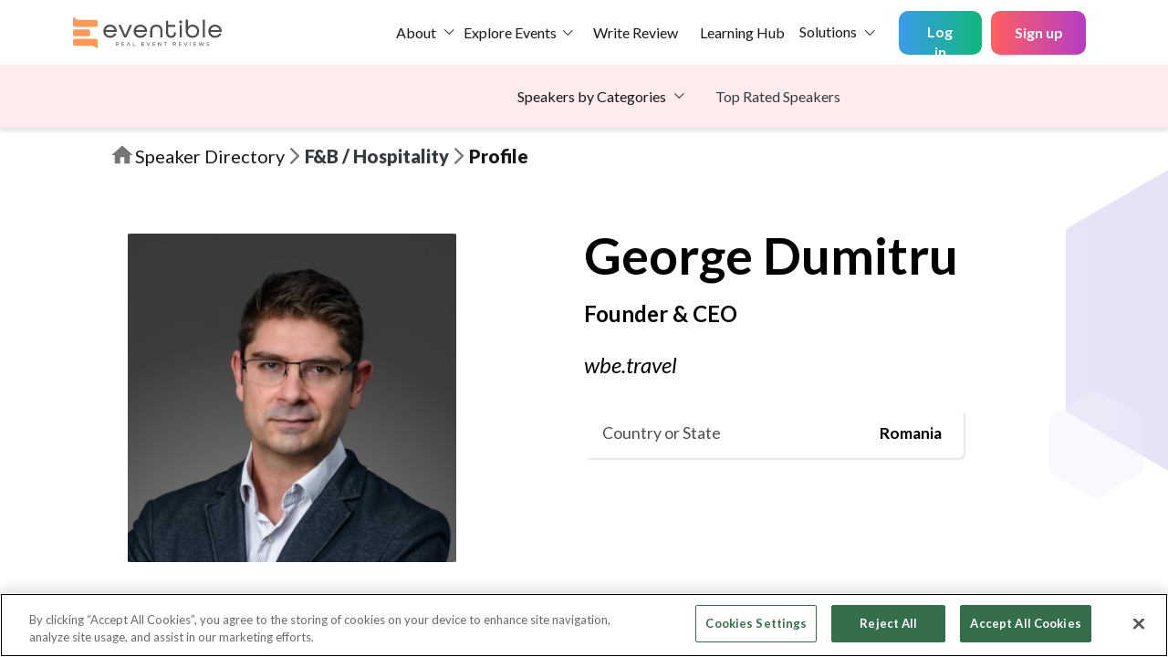

--- FILE ---
content_type: text/html; charset=utf-8
request_url: https://www.eventible.com/speakers/profile/george-dumitru-4735
body_size: 8836
content:
<!DOCTYPE html><html lang="en" class="scroll-smooth" style="scroll-behavior:smooth"><head><script>(function(w,d,s,l,i){w[l]=w[l]||[];w[l].push({'gtm.start':
        new Date().getTime(),event:'gtm.js'});var f=d.getElementsByTagName(s)[0],
        j=d.createElement(s),dl=l!='dataLayer'?'&l='+l:'';j.async=true;j.src=
        'https://www.googletagmanager.com/gtm.js?id='+i+dl;f.parentNode.insertBefore(j,f);
        })(window,document,'script','dataLayer','GTM-KSNFHNS');</script><link href="/fonts/slick.woff" rel="preload" as="font" type="font/woff" crossorigin="anonymous"/><meta property="og:type" content="website"/><meta name="viewport" content="width=device-width"/><meta charSet="utf-8"/><script src="https://cookie-cdn.cookiepro.com/scripttemplates/otSDKStub.js" type="text/javascript" charSet="UTF-8" data-domain-script="2a6dfd0c-1541-497d-a90a-e001c3654534" defer="">function OptanonWrapper()</script><link href="/favicon.ico" rel="icon"/><link href="https://fonts.googleapis.com/css2?family=Lato:wght@300;400;700&amp;display=swap" rel="stylesheet" defer=""/><link rel="preconnect" href="https://fonts.googleapis.com"/><link rel="preconnect" href="https://fonts.gstatic.com" crossorigin="true"/><link href="https://fonts.googleapis.com/css2?family=Montserrat:wght@400;500;600&amp;display=swap" rel="stylesheet"/><link href="https://fonts.googleapis.com/css2?family=Bungee+Outline&amp;display=swap" rel="stylesheet" defer=""/><meta property="og:title" content="George Dumitru Speaking Profile | The Gazebo- Speaker Directory"/><meta property="og:description" content="Learn more about George Dumitru, Founder &amp; CEO at wbe.travel"/><meta property="og:url" content="https://www.eventible.com/speakers/profile/george-dumitru-4735"/><link rel="canonical" href="https://www.eventible.com/speakers/profile/george-dumitru-4735"/><script id="vtag-ai-js" async="" src="https://r2.leadsy.ai/tag.js" data-pid="1mTf8pP6TYSRo8LuD" data-version="062024"></script><script type="text/javascript" id="hs-script-loader" async="" defer="" src="//js-na1.hs-scripts.com/43945528.js"></script><title>George Dumitru Speaking Profile | The Gazebo- Speaker Directory</title><meta name="description" content="Learn more about George Dumitru, Founder &amp; CEO at wbe.travel"/><link rel="preload" href="/_next/static/css/a47947176d74f67b2954.css" as="style"/><link rel="stylesheet" href="/_next/static/css/a47947176d74f67b2954.css" data-n-g=""/><link rel="preload" href="/_next/static/css/6acc263e0311196bf5a6.css" as="style"/><link rel="stylesheet" href="/_next/static/css/6acc263e0311196bf5a6.css" data-n-g=""/><link rel="preload" href="/_next/static/css/4a5266127ee6ece90445.css" as="style"/><link rel="stylesheet" href="/_next/static/css/4a5266127ee6ece90445.css" data-n-g=""/><link rel="preload" href="/_next/static/css/a20cd329eb53ddfdfc2e.css" as="style"/><link rel="stylesheet" href="/_next/static/css/a20cd329eb53ddfdfc2e.css" data-n-g=""/><link rel="preload" href="/_next/static/css/39e3d07a552fe758fe44.css" as="style"/><link rel="stylesheet" href="/_next/static/css/39e3d07a552fe758fe44.css" data-n-p=""/><link rel="preload" href="/_next/static/css/4c37470bed3ef2fe816f.css" as="style"/><link rel="stylesheet" href="/_next/static/css/4c37470bed3ef2fe816f.css" data-n-p=""/><link rel="preload" href="/_next/static/css/32881b77a37cb29b7812.css" as="style"/><link rel="stylesheet" href="/_next/static/css/32881b77a37cb29b7812.css" data-n-p=""/><noscript data-n-css="true"></noscript><link rel="preload" href="/_next/static/chunks/main-9977c0cfb0b5edb72329.js" as="script"/><link rel="preload" href="/_next/static/chunks/webpack-54b3b5af7fb0d2d1ba26.js" as="script"/><link rel="preload" href="/_next/static/chunks/framework.63774c0ec0866591c2f7.js" as="script"/><link rel="preload" href="/_next/static/chunks/0c428ae2.6e1f01d4d50dd93a648d.js" as="script"/><link rel="preload" href="/_next/static/chunks/1bfc9850.d9772e1159bf027bf27c.js" as="script"/><link rel="preload" href="/_next/static/chunks/78e521c3.290da6cbd775f0e1d483.js" as="script"/><link rel="preload" href="/_next/static/chunks/75fc9c18.6102490ea0f4d52eb29e.js" as="script"/><link rel="preload" href="/_next/static/chunks/252f366e.2eecade26db6ae590cd6.js" as="script"/><link rel="preload" href="/_next/static/chunks/7fe859e4.5da669ac0ac51469243a.js" as="script"/><link rel="preload" href="/_next/static/chunks/5318297bbcf341d2df70adf1e7ddd825abfd7d01.0fdb8a8404126dec1ccd.js" as="script"/><link rel="preload" href="/_next/static/chunks/99edfe5fc8e9b424a2ab0c423929fb9d5eda4b72.856c619629a77a2c3788.js" as="script"/><link rel="preload" href="/_next/static/chunks/99edfe5fc8e9b424a2ab0c423929fb9d5eda4b72_CSS.4d62413f4da81be1e932.js" as="script"/><link rel="preload" href="/_next/static/chunks/825056b7a60e980465f6f97eeeeba44be1e07ec4.1e1fd50545649373bd43.js" as="script"/><link rel="preload" href="/_next/static/chunks/9a1499aaddfa09d0003f08f4a409ffa696ef83e7.91fd3bc64599d6785ab6.js" as="script"/><link rel="preload" href="/_next/static/chunks/c5ea7ecb3181e7e116cdc0cb2923d7b1025571ba.63d72e1467e829002075.js" as="script"/><link rel="preload" href="/_next/static/chunks/11d616402ddab82490dd07bc1df3430069e209be.169fbb4e947ef77b4d05.js" as="script"/><link rel="preload" href="/_next/static/chunks/11d616402ddab82490dd07bc1df3430069e209be_CSS.955cd01b185e91c5e5fc.js" as="script"/><link rel="preload" href="/_next/static/chunks/40693848414fb089b6ae38dde5ca72cd9c1bdeb2.81372eb2fbcce60f1437.js" as="script"/><link rel="preload" href="/_next/static/chunks/cbe29f1a3181e8c5d2faa620051b258994c2269d.d9bb5f7d80391566a36b.js" as="script"/><link rel="preload" href="/_next/static/chunks/6e108a6c203fe439ac62517077555fc5ad8ae37a.dcee556b9ea0669d8f72.js" as="script"/><link rel="preload" href="/_next/static/chunks/pages/_app-12e1e3e00f0b8d0da34f.js" as="script"/><link rel="preload" href="/_next/static/chunks/e339773d8e20ba0139d073d3a03626367aa7c1f0.db4ed9a9193703aef800.js" as="script"/><link rel="preload" href="/_next/static/chunks/e339773d8e20ba0139d073d3a03626367aa7c1f0_CSS.b49a158ac8e0abf8851b.js" as="script"/><link rel="preload" href="/_next/static/chunks/b41b4251e9626d2a8eabb02ae288afdbd09c31a6_CSS.7be68481ca1c5263cd6c.js" as="script"/><link rel="preload" href="/_next/static/chunks/pages/speakers/profile/%5Bid%5D-047ff28fffbdae07a0f8.js" as="script"/></head><body><noscript><iframe src="https://www.googletagmanager.com/ns.html?id=GTM-KSNFHNS" height="0" width="0" style="display:none;visibility:hidden"></iframe></noscript><div id="__next"><script><a href="https://eventible.com/about-us">About Us</a><a href="https://eventible.com/contact-us">Contact Us</a><a href="https://eventible.com/write-a-review">Write a Review</a><a href="https://eventible.com/discover-top-events">Discover Top Events</a><a href="https://eventible.com/scoring-methodology">Scoring Methodology</a><a href="https://eventible.com/event-tracker">In-Person Event Tracker</a><a href="https://eventible.com/event-organizers/claim-your-account">Claim Your Account</a><a href="https://eventible.com/legal/general-organizer-terms">General Organizer Terms</a><a href="https://eventible.com/legal/privacy-policy">Privacy Policy</a><a href="https://eventible.com/legal/reviewers-faqs">FAQ for Reviewers</a><a href="https://eventible.com/sitemap">Sitemap</a><a href="https://eventible.com/marketing">Marketing</a><a href="https://eventible.com/hr">HR</a><a href="https://eventible.com/it">IT</a><a href="https://eventible.com/finance">Finance</a><a href="https://eventible.com/e-commerce">E-Commerce</a><a href="https://eventible.com/logistics">Logistics</a><a href="https://eventible.com/procurement">Procurement</a><a href="https://eventible.com/service-and-support">Service and Support</a><a href="https://eventible.com/customer-experience">Customer Experience</a><a href="https://eventible.com/automotive">Automotive</a><a href="https://eventible.com/pharma-and-healthcare">Pharma and Healthcare</a><a href="https://eventible.com/manufacturing">Manufacturing</a><a href="https://eventible.com/start-up">Start-Up</a><a href="https://eventible.com/real-estate">Real Estate</a><a href="https://www.eventible.com/learning/">The Learning Hub</a></script><div class="position-relative"><div class="api-feedback-alerts"><div class=""></div><div class=""></div></div></div><div class="page   d-flex flex-column flex-100 mh-0"><header class="Header_evt-header__1IVUX d-flex align-items-center"><nav class="d-flex justify-content-between w-100 navbar navbar-expand-lg navbar-light"><a href="/" class="Header_evt-navbar-brand__2XfoK navbar-brand"><img src="/images/logo.svg" alt="Eventible" class="Header_evt-logo__1ykQB" width="163" height="42"/></a><button aria-controls="responsive-navbar-nav" type="button" aria-label="Toggle navigation" class="navbar-toggler collapsed"><span class="navbar-toggler-icon"></span></button><div class="navbar-collapse collapse" id="responsive-navbar-nav"><div class="me-auto d-flex justify-content-end align-items-center w-100 gap-2 mr-3 navbar-nav"><div class="dropdown"><button aria-haspopup="true" aria-expanded="false" id="event-organizers" type="button" class="evt-nav-dropdown-toggle d-flex align-items-center border-0 text-decoration-none mx-auto dropdown-toggle btn btn-link">About</button></div><div href="/discover-top-events" class=" evt-nav-dropdown-menu-category-desktop dropdown"><div class="d-flex justify-content-center align-items-center"><a class="nav-link mr-0 p-0 " href="/discover-top-events">Explore Events</a><button aria-haspopup="true" aria-expanded="false" id="event-organizers" type="button" class="evt-nav-dropdown-toggle border-0 text-decoration-none px-1 dropdown-toggle btn btn-link"></button></div></div><div href="/discover-top-events" class=" evt-nav-dropdown-menu-category-mobile dropdown"><div class="d-flex justify-content-center align-items-center"><a class="nav-link mr-0 p-0" href="/discover-top-events">Explore Events</a><button aria-haspopup="true" aria-expanded="false" id="event-organizers" type="button" class="evt-nav-dropdown-toggle border-0 text-decoration-none px-1 dropdown-toggle btn btn-link"></button></div></div><a class="nav-link p-3 Header_evt-nav-link__81uNI  
                    " href="/write-a-review">Write Review</a><a class="nav-link Header_evt-nav-link__81uNI p-2" target="_blank" rel="noopener" href="/learning/">Learning Hub</a><div class="dropdown"><button aria-haspopup="true" aria-expanded="false" id="event-organizers" type="button" class="evt-nav-dropdown-toggle border-0 text-decoration-none mx-auto dropdown-toggle btn btn-link">Solutions</button></div><div class=" evt-nav-dropdown-menu-category-mobile dropdown"><button aria-haspopup="true" aria-expanded="false" type="button" class="evt-nav-dropdown-toggle d-flex align-items-center border-0 text-decoration-none mx-auto dropdown-toggle btn btn-link">Speakers by Categories</button></div><a class="text-dark text-decoration-none mb-2 evt-nav-dropdown-menu-category-mobile" href="/speakers/top-rated-speakers">Top Rated Speakers</a></div><div class="d-flex align-item-center mb-0 navbar-nav"><button type="button" class="UserAccount_login-submit__1enoJ btn btn-dark">Log in</button><button type="button" class="UserAccount_btn-nav-link__dMUMn UserAccount_signup-submit__3x-My btn btn-link">Sign up</button></div></div></nav></header><header class="Header_speaker-second-nav-header__VY2Ee d-flex align-items-center justify-content-center"><div class="mr-4 Header_speaker-second-nav-bar-align__2F9sN evt-nav-dropdown-menu-category-desktop dropdown"><button aria-haspopup="true" aria-expanded="false" type="button" class="evt-nav-dropdown-toggle d-flex align-items-center border-0 text-decoration-none mx-auto dropdown-toggle btn btn-link">Speakers by Categories</button></div><a class="text-dark text-decoration-none" href="/speakers/top-rated-speakers">Top Rated Speakers</a></header><section id="body-section-container" class="User_evt-content__Ori1P d-flex flex-column  flex-100 mh-0 scroll-y"><section class="EventSpeaker_speaker-profile__2ibT_"><section class="EventSpeaker_breadcrumb-content__S0Bdl"><svg stroke="currentColor" fill="currentColor" stroke-width="0" viewBox="0 0 24 24" class="EventSpeaker_breadcrumb-icon-home__2LX6h" height="1em" width="1em" xmlns="http://www.w3.org/2000/svg"><path fill="none" d="M0 0h24v24H0z"></path><path d="M10 20v-6h4v6h5v-8h3L12 3 2 12h3v8z"></path></svg><a class="EventSpeaker_breadcrumb-text__1AYNy EventSpeaker_for-desktop__1z0-C" href="/speakers">Speaker Directory</a><a class="EventSpeaker_breadcrumb-text__1AYNy EventSpeaker_for-mobile__1IxHE" href="/speakers">Home</a><svg stroke="currentColor" fill="currentColor" stroke-width="0" viewBox="0 0 24 24" class="EventSpeaker_breadcrumb-icon-arrow__1rOZ5" height="1em" width="1em" xmlns="http://www.w3.org/2000/svg"><path fill="none" d="M0 0h24v24H0V0z"></path><path d="M6.23 20.23L8 22l10-10L8 2 6.23 3.77 14.46 12z"></path></svg><a class="EventSpeaker_breadcrumb-section-heading__3qp27 text-dark" href="/speakers/f-and-b-hospitality">F&amp;B / Hospitality</a><svg stroke="currentColor" fill="currentColor" stroke-width="0" viewBox="0 0 24 24" class="EventSpeaker_breadcrumb-icon-arrow__1rOZ5" height="1em" width="1em" xmlns="http://www.w3.org/2000/svg"><path fill="none" d="M0 0h24v24H0V0z"></path><path d="M6.23 20.23L8 22l10-10L8 2 6.23 3.77 14.46 12z"></path></svg><p class="EventSpeaker_breadcrumb-section-heading__3qp27 mb-0">Profile</p></section><section class="EventSpeaker_speaker-profile-banner__3rbUG"><span class="EventSpeaker_poly-10__AjkFh" style="display:inline-block;width:640;height:360"></span><span class="EventSpeaker_poly-11__13efc" style="display:inline-block;width:640;height:360"></span><div class="EventSpeaker_img-profile-cont__3DYsZ"><span class="undefined" style="display:inline-block;width:640;height:360"></span><div class="EventSpeaker_speaker-links__Pq28a mt-5"><div class=""><button type="button" class="d-flex justify-content-center align-items-center btn-elp mr-4 btn btn-primary">Contact <!-- -->George<!-- -->  <i class="icon-arrow-right pt-1"></i></button></div><div class="d-flex"><a class="EventSpeaker_social-link__3OA9Z" target="_blank" rel="noopener" href="https://www.linkedin.com/in/george-dumitru-60928b5"><img src="/images/linkedin_white_logo.svg" alt="linkedin-logo"/></a></div></div></div><div class="EventSpeaker_speaker-profile-details__1eUkK"><h2 class="EventSpeaker_name___vB6E mb-4">George<!-- --> <!-- -->Dumitru</h2><p class="EventSpeaker_designation__Jz30W mb-4">Founder &amp; CEO</p><p class="EventSpeaker_company__1ze5O">wbe.travel</p><div class="d-flex flex-column gap-3"><div class="EventSpeaker_minor-details-card__24oME"><p class="EventSpeaker_minor-details-q__3TTHo">Country or State</p><p class="EventSpeaker_minor-details-a__3R1FS text-right">Romania</p></div></div></div></section><div class="EventSpeaker_speaker-extra-details__1xfzE"><span class="EventSpeaker_poly-12__QvAhJ" style="display:inline-block;width:640;height:360"></span><span class="EventSpeaker_poly-14__3t6Lo" style="display:inline-block;width:640;height:360"></span><span class="EventSpeaker_poly-13__2ATyv" style="display:inline-block;width:640;height:360"></span><div class="EventSpeaker_options-container__2pXY-"><div class=""><button type="button" class="EventSpeaker_option__3t-sZ EventSpeaker_active__1zZ8c text-decoration-none btn btn-link">Bio</button></div><div class=""><button type="button" class="EventSpeaker_option__3t-sZ false text-decoration-none btn btn-link">Current Position</button></div><div class=""><button type="button" class="EventSpeaker_option__3t-sZ false text-decoration-none btn btn-link">Degrees</button></div><div class=""><button type="button" class="EventSpeaker_option__3t-sZ false text-decoration-none btn btn-link">Past Talks</button></div><div class=""><button type="button" class="EventSpeaker_option__3t-sZ false text-decoration-none btn btn-link">Skills</button></div></div><div id="speakerBio" class="EventSpeaker_speaker-bio__2wmB9"><h5 class="EventSpeaker_title__s6oc4">Bio</h5><p class="EventSpeaker_description__AaL73"><p>Experienced Chief Executive Officer with a demonstrated history of working in the information technology and services industry. Skilled in  Negotiation, E-commerce, Entrepreneurship, and Databases. Strong entrepreneurship professional graduated from Academy of Economic Studies, Bucharest<br/></p></p></div><div class="EventSpeaker_sub-details__28uN-"><div class="EventSpeaker_similar-speakers__98L-e"><h5 class="EventSpeaker_title__s6oc4 mb-4">Similar Speakers</h5><p class="EventSpeaker_description__AaL73"></p></div><div class="EventSpeaker_current-position-cont__2Tkl5"><div id="speakerDesignation" class="EventSpeaker_current-position__1fC2d"><h5 class="EventSpeaker_title__s6oc4">Current Position</h5><p class="EventSpeaker_description__AaL73 mt-3 mb-0">Founder &amp; CEO<!-- --> at <!-- -->wbe.travel</p></div><div id="speakerDegrees" class="EventSpeaker_degrees__3wpGt"><h5 class="EventSpeaker_title__s6oc4">Degrees</h5><p class="EventSpeaker_description__AaL73">Bachelor of Business Administration (B.B.A.)<!-- --> </p></div><div id="speakerEventDetails" class="EventSpeaker_past-talks__26iys"><h5 class="EventSpeaker_title__s6oc4">Past Talks</h5><p class="EventSpeaker_description__AaL73 mt-3"><a class="EventSpeaker_description__AaL73" target="_blank" rel="noopener" href="/f-and-b-hospitality/world-travel-market">WTM London 2022<!-- --> <br/></a></p></div><div id="speakerSkills" class="EventSpeaker_skills__hBPdr"><h5 class="EventSpeaker_title__s6oc4">Skills</h5><ul class="list list-unstyled d-flex flex-wrap mb-0 mt-3"><li class="list-item EventSpeaker_list-skill-item__3bOu_"><button type="button" class="rounded-pill EventSpeaker_button_style__3ZvpV EventSpeaker_cursor-pointer__1JKLV pointer-event-none text-decoration-none btn btn-link">Project Management</button></li><li class="list-item EventSpeaker_list-skill-item__3bOu_"><button type="button" class="rounded-pill EventSpeaker_button_style__3ZvpV EventSpeaker_cursor-pointer__1JKLV pointer-event-none text-decoration-none btn btn-link">Business Strategy</button></li><li class="list-item EventSpeaker_list-skill-item__3bOu_"><button type="button" class="rounded-pill EventSpeaker_button_style__3ZvpV EventSpeaker_cursor-pointer__1JKLV pointer-event-none text-decoration-none btn btn-link">Marketing</button></li><li class="list-item EventSpeaker_list-skill-item__3bOu_"><button type="button" class="rounded-pill EventSpeaker_button_style__3ZvpV EventSpeaker_cursor-pointer__1JKLV pointer-event-none text-decoration-none btn btn-link">Entrepreneurship</button></li><li class="list-item EventSpeaker_list-skill-item__3bOu_"><button type="button" class="rounded-pill EventSpeaker_button_style__3ZvpV EventSpeaker_cursor-pointer__1JKLV pointer-event-none text-decoration-none btn btn-link">Business/Product Development</button></li><li class="list-item EventSpeaker_list-skill-item__3bOu_"><button type="button" class="rounded-pill EventSpeaker_button_style__3ZvpV EventSpeaker_cursor-pointer__1JKLV pointer-event-none text-decoration-none btn btn-link">Sales</button></li><li class="list-item EventSpeaker_list-skill-item__3bOu_"><button type="button" class="rounded-pill EventSpeaker_button_style__3ZvpV EventSpeaker_cursor-pointer__1JKLV pointer-event-none text-decoration-none btn btn-link">IT/Tech</button></li><li class="list-item EventSpeaker_list-skill-item__3bOu_"><button type="button" class="rounded-pill EventSpeaker_button_style__3ZvpV EventSpeaker_cursor-pointer__1JKLV pointer-event-none text-decoration-none btn btn-link">XML</button></li><li class="list-item EventSpeaker_list-skill-item__3bOu_"><button type="button" class="rounded-pill EventSpeaker_button_style__3ZvpV EventSpeaker_cursor-pointer__1JKLV pointer-event-none text-decoration-none btn btn-link">Web Applications</button></li><li class="list-item EventSpeaker_list-skill-item__3bOu_"><button type="button" class="rounded-pill EventSpeaker_button_style__3ZvpV EventSpeaker_cursor-pointer__1JKLV pointer-event-none text-decoration-none btn btn-link">Web Development</button></li><li class="list-item EventSpeaker_list-skill-item__3bOu_"><button type="button" class="rounded-pill EventSpeaker_button_style__3ZvpV EventSpeaker_cursor-pointer__1JKLV pointer-event-none text-decoration-none btn btn-link">Web Services</button></li><li class="list-item EventSpeaker_list-skill-item__3bOu_"><button type="button" class="rounded-pill EventSpeaker_button_style__3ZvpV EventSpeaker_cursor-pointer__1JKLV pointer-event-none text-decoration-none btn btn-link">Entrepreneurship</button></li><li class="list-item EventSpeaker_list-skill-item__3bOu_"><button type="button" class="rounded-pill EventSpeaker_button_style__3ZvpV EventSpeaker_cursor-pointer__1JKLV pointer-event-none text-decoration-none btn btn-link">Integration</button></li><li class="list-item EventSpeaker_list-skill-item__3bOu_"><button type="button" class="rounded-pill EventSpeaker_button_style__3ZvpV EventSpeaker_cursor-pointer__1JKLV pointer-event-none text-decoration-none btn btn-link">Software Development</button></li><li class="list-item EventSpeaker_list-skill-item__3bOu_"><button type="button" class="rounded-pill EventSpeaker_button_style__3ZvpV EventSpeaker_cursor-pointer__1JKLV pointer-event-none text-decoration-none btn btn-link">.NET</button></li><li class="list-item EventSpeaker_list-skill-item__3bOu_"><button type="button" class="rounded-pill EventSpeaker_button_style__3ZvpV EventSpeaker_cursor-pointer__1JKLV pointer-event-none text-decoration-none btn btn-link">Databases</button></li><li class="list-item EventSpeaker_list-skill-item__3bOu_"><button type="button" class="rounded-pill EventSpeaker_button_style__3ZvpV EventSpeaker_cursor-pointer__1JKLV pointer-event-none text-decoration-none btn btn-link">Negotiation</button></li><li class="list-item EventSpeaker_list-skill-item__3bOu_"><button type="button" class="rounded-pill EventSpeaker_button_style__3ZvpV EventSpeaker_cursor-pointer__1JKLV pointer-event-none text-decoration-none btn btn-link">Software Project Management</button></li><li class="list-item EventSpeaker_list-skill-item__3bOu_"><button type="button" class="rounded-pill EventSpeaker_button_style__3ZvpV EventSpeaker_cursor-pointer__1JKLV pointer-event-none text-decoration-none btn btn-link">SEO</button></li><li class="list-item EventSpeaker_list-skill-item__3bOu_"><button type="button" class="rounded-pill EventSpeaker_button_style__3ZvpV EventSpeaker_cursor-pointer__1JKLV pointer-event-none text-decoration-none btn btn-link">E-commerce</button></li><li class="list-item EventSpeaker_list-skill-item__3bOu_"><button type="button" class="rounded-pill EventSpeaker_button_style__3ZvpV EventSpeaker_cursor-pointer__1JKLV pointer-event-none text-decoration-none btn btn-link">Program Management</button></li><li class="list-item EventSpeaker_list-skill-item__3bOu_"><button type="button" class="rounded-pill EventSpeaker_button_style__3ZvpV EventSpeaker_cursor-pointer__1JKLV pointer-event-none text-decoration-none btn btn-link">Microsoft SQL Server</button></li><li class="list-item EventSpeaker_list-skill-item__3bOu_"><button type="button" class="rounded-pill EventSpeaker_button_style__3ZvpV EventSpeaker_cursor-pointer__1JKLV pointer-event-none text-decoration-none btn btn-link">Management</button></li><li class="list-item EventSpeaker_list-skill-item__3bOu_"><button type="button" class="rounded-pill EventSpeaker_button_style__3ZvpV EventSpeaker_cursor-pointer__1JKLV pointer-event-none text-decoration-none btn btn-link">Strategy</button></li><li class="list-item EventSpeaker_list-skill-item__3bOu_"><button type="button" class="rounded-pill EventSpeaker_button_style__3ZvpV EventSpeaker_cursor-pointer__1JKLV pointer-event-none text-decoration-none btn btn-link">Strategic Partnerships</button></li><li class="list-item EventSpeaker_list-skill-item__3bOu_"><button type="button" class="rounded-pill EventSpeaker_button_style__3ZvpV EventSpeaker_cursor-pointer__1JKLV pointer-event-none text-decoration-none btn btn-link">Outsourcing</button></li><li class="list-item EventSpeaker_list-skill-item__3bOu_"><button type="button" class="rounded-pill EventSpeaker_button_style__3ZvpV EventSpeaker_cursor-pointer__1JKLV pointer-event-none text-decoration-none btn btn-link">Project Management</button></li><li class="list-item EventSpeaker_list-skill-item__3bOu_"><button type="button" class="rounded-pill EventSpeaker_button_style__3ZvpV EventSpeaker_cursor-pointer__1JKLV pointer-event-none text-decoration-none btn btn-link">.NET Framework</button></li><li class="list-item EventSpeaker_list-skill-item__3bOu_"><button type="button" class="rounded-pill EventSpeaker_button_style__3ZvpV EventSpeaker_cursor-pointer__1JKLV pointer-event-none text-decoration-none btn btn-link">Business Development</button></li></ul></div></div></div></div></section><footer class="Footer_evt-footer__3E77R mt-auto"><div class="Footer_evt-footer-links__38nc2 d-flex"><div class="d-flex flex-column flex-1-1-0"><div class="Footer_footer-logo-wrapper__3sq1Z"><span class="Footer_evt-logo__1hyp8" style="display:inline-block"></span></div><div class="Footer_social-links__1f8IU d-flex flex-column mb-md-0 mb-4"><div class="sc-bdVaJa lgWwcP d-flex align-items-center mb-3"><i class="icon-mail   text-white mr-2"></i><a class="mail-link text-white" href="mailto:support@eventible.com">support@eventible.com</a></div><ul class="list sc-htpNat gvcuAz list-social-links list-unstyled d-flex mb-0 "><li class="list-item list-social-link-item d-flex mr-2 justify-content-center align-items-center"><a class="social-link d-inline-flex text-decoration-none" target="_blank" rel="noopener" href="https://twitter.com/Eventible_"><img src="/images/twitterX-logo.png" alt="twitter-logo" width="20" height="17"/></a></li><li class="list-item list-social-link-item d-flex mr-2 justify-content-center align-items-center"><a class="social-link d-inline-flex text-decoration-none" target="_blank" rel="noopener" href="https://www.linkedin.com/company/eventible-coming-soon"><img src="/images/linkedin_white_logo.svg" alt="linkedin-logo" width="18" height="18"/></a></li><li class="list-item list-social-link-item d-flex justify-content-center align-items-center"><a class="social-link d-inline-flex  text-decoration-none text-white " target="_blank" rel="noopener" href="https://www.instagram.com/eventible_"><svg stroke="currentColor" fill="currentColor" stroke-width="0" viewBox="0 0 448 512" style="font-size:1.3rem" height="1em" width="1em" xmlns="http://www.w3.org/2000/svg"><path d="M224.1 141c-63.6 0-114.9 51.3-114.9 114.9s51.3 114.9 114.9 114.9S339 319.5 339 255.9 287.7 141 224.1 141zm0 189.6c-41.1 0-74.7-33.5-74.7-74.7s33.5-74.7 74.7-74.7 74.7 33.5 74.7 74.7-33.6 74.7-74.7 74.7zm146.4-194.3c0 14.9-12 26.8-26.8 26.8-14.9 0-26.8-12-26.8-26.8s12-26.8 26.8-26.8 26.8 12 26.8 26.8zm76.1 27.2c-1.7-35.9-9.9-67.7-36.2-93.9-26.2-26.2-58-34.4-93.9-36.2-37-2.1-147.9-2.1-184.9 0-35.8 1.7-67.6 9.9-93.9 36.1s-34.4 58-36.2 93.9c-2.1 37-2.1 147.9 0 184.9 1.7 35.9 9.9 67.7 36.2 93.9s58 34.4 93.9 36.2c37 2.1 147.9 2.1 184.9 0 35.9-1.7 67.7-9.9 93.9-36.2 26.2-26.2 34.4-58 36.2-93.9 2.1-37 2.1-147.8 0-184.8zM398.8 388c-7.8 19.6-22.9 34.7-42.6 42.6-29.5 11.7-99.5 9-132.1 9s-102.7 2.6-132.1-9c-19.6-7.8-34.7-22.9-42.6-42.6-11.7-29.5-9-99.5-9-132.1s-2.6-102.7 9-132.1c7.8-19.6 22.9-34.7 42.6-42.6 29.5-11.7 99.5-9 132.1-9s102.7-2.6 132.1 9c19.6 7.8 34.7 22.9 42.6 42.6 11.7 29.5 9 99.5 9 132.1s2.7 102.7-9 132.1z"></path></svg></a></li></ul><p class="Footer_footer-text__1_maD">Made with<span class="Footer_heart-emoji__2ZtZs">❤️</span>by passionate<!-- --> <span class="text-primary">Eventiblers</span>!</p></div></div><div class="Footer_footer-links-wrapper__tIkOy d-flex align-items-around"><ul class="list Footer_list-footer-links__3StpS list-unstyled mb-md-0  "><p class="Footer_list-footer-header__1E4T8">Company</p><li class="list-item Footer_list-footer-link-item__AVMJr text-dark"><a class="Footer_list-footer-link__2jXI- " href="/about-us">About Us</a></li><li class="list-item Footer_list-footer-link-item__AVMJr text-dark"><a class="Footer_list-footer-link__2jXI- " href="/contact-us">Contact Us</a></li></ul><ul class="list Footer_list-footer-links__3StpS list-unstyled mb-md-0 mb-4 "><p class="Footer_list-footer-header__1E4T8 ">Eventible</p><li class="list-item Footer_list-footer-link-item__AVMJr"><a class="Footer_list-footer-link__2jXI- " href="/write-a-review">Write a Review</a></li><li class="list-item Footer_list-footer-link-item__AVMJr"><a class="Footer_list-footer-link__2jXI- " href="/discover-top-events">Discover Top Events</a></li><li class="list-item Footer_list-footer-link-item__AVMJr"><a class="Footer_list-footer-link__2jXI- " target="_blank" rel="noopener" href="https://www.eventible.com/learning">The Learning Hub</a></li><li class="list-item Footer_list-footer-link-item__AVMJr"><a class="Footer_list-footer-link__2jXI- " href="/scoring-methodology">Scoring Methodology</a></li><li class="list-item Footer_list-footer-link-item__AVMJr"><a class="Footer_list-footer-link__2jXI- " href="/speakers">Speaker Directory</a></li><li class="list-item Footer_list-footer-link-item__AVMJr"><a class="Footer_list-footer-link__2jXI- " href="/library">Library</a></li><p class="Footer_list-footer-header__1E4T8 mt-3">Event Organizers</p><li class="list-item Footer_list-footer-link-item__AVMJr"><a class="Footer_list-footer-link__2jXI- " href="/business-solutions">Business Solutions</a></li><li class="list-item Footer_list-footer-link-item__AVMJr"><a class="Footer_list-footer-link__2jXI- " href="/event-organizers/claim-your-account">Claim Your Account</a></li><li class="list-item Footer_list-footer-link-item__AVMJr"><div class="Footer_access-organizer-portal-link__3kBpq">Access Organizer Portal</div></li></ul><div class="d-flex flex-column ml-md-5 ml-0 "><ul class="list Footer_list-footer-links__3StpS list-unstyled mb-md-0 mb-4"><p class="Footer_list-footer-header__1E4T8 ">Legal Pages</p><li class="list-item Footer_list-footer-link-item__AVMJr"><a class="Footer_list-footer-link__2jXI- " href="/legal/general-organizer-terms">General Organizer Terms</a></li><li class="list-item Footer_list-footer-link-item__AVMJr"><a class="Footer_list-footer-link__2jXI- " href="/legal/privacy-policy">Privacy Policy</a></li><li class="list-item Footer_list-footer-link-item__AVMJr"><a class="Footer_list-footer-link__2jXI- " href="/legal/reviewers-faqs">FAQ for Reviewers</a></li><li class="list-item Footer_list-footer-link-item__AVMJr"><a class="Footer_list-footer-link__2jXI- " href="/sitemap">Sitemap</a></li></ul></div><div class="d-flex flex-column ml-md-5 ml-0 "><ul class="list Footer_list-footer-links__3StpS list-unstyled mb-md-0 mb-4"><li class="list-item Footer_list-footer-link-item__AVMJr"><a class="Footer_top-footer-link__75_Ks text-dark " href="https://www.eventible.com/marketing">Marketing</a></li><li class="list-item Footer_list-footer-link-item__AVMJr"><a class="Footer_top-footer-link__75_Ks text-dark " href="https://www.eventible.com/finance">Finance</a></li><li class="list-item Footer_list-footer-link-item__AVMJr"><a class="Footer_top-footer-link__75_Ks text-dark " href="https://www.eventible.com/it">IT</a></li><li class="list-item Footer_list-footer-link-item__AVMJr"><a class="Footer_top-footer-link__75_Ks text-dark " href="https://www.eventible.com/hr">HR</a></li></ul></div></div></div><div class="Footer_evt-footer-copyright__2ytHq p-1"><p class="">© Eventible, Inc. All rights reserved.</p><a href="/marketing/ad-world-conference" class="Footer_extra-btn__3Vll4 text-decoration-none">Ad world</a></div></footer></section></div></div><script id="__NEXT_DATA__" type="application/json">{"props":{"pageProps":{"speaker":{"bio":"Experienced Chief Executive Officer with a demonstrated history of working in the information technology and services industry. Skilled in  Negotiation, E-commerce, Entrepreneurship, and Databases. Strong entrepreneurship professional graduated from Academy of Economic Studies, Bucharest","id":49769,"email":"george.dumitru@directvision.ro","firstName":"George","lastName":"Dumitru","designation":"Founder \u0026 CEO","status":"pending","companyName":"wbe.travel","location":"Romania","slug":"george-dumitru-4735","jobTitleId":null,"industryId":12,"linkedinUrl":"https://www.linkedin.com/in/george-dumitru-60928b5/","imageUrl":{"url":"https://eventible-production.s3.amazonaws.com/speaker/image_urls/49769/george-dumitru-4735.jpg"},"eventDetails":[{"id":1154,"title":"WTM London 2022","event_type":"in_person","slug":"world-travel-market","category":"f-and-b-hospitality"}],"degrees":[{"title":"Bachelor of Business Administration (B.B.A.)","year":null}],"awards":null,"eventFormat":null,"skills":[{"id":1,"title":"Project Management"},{"id":2,"title":"Business Strategy"},{"id":4,"title":"Marketing"},{"id":6,"title":"Entrepreneurship"},{"id":7,"title":"Business/Product Development"},{"id":9,"title":"Sales"},{"id":10,"title":"IT/Tech"},{"title":"XML","skill_type":"speaker_added"},{"title":"Web Applications","skill_type":"speaker_added"},{"title":"Web Development","skill_type":"speaker_added"},{"title":"Web Services","skill_type":"speaker_added"},{"title":"Entrepreneurship","skill_type":"speaker_added"},{"title":"Integration","skill_type":"speaker_added"},{"title":"Software Development","skill_type":"speaker_added"},{"title":".NET","skill_type":"speaker_added"},{"title":"Databases","skill_type":"speaker_added"},{"title":"Negotiation","skill_type":"speaker_added"},{"title":"Software Project Management","skill_type":"speaker_added"},{"title":"SEO","skill_type":"speaker_added"},{"title":"E-commerce","skill_type":"speaker_added"},{"title":"Program Management","skill_type":"speaker_added"},{"title":"Microsoft SQL Server","skill_type":"speaker_added"},{"title":"Management","skill_type":"speaker_added"},{"title":"Strategy","skill_type":"speaker_added"},{"title":"Strategic Partnerships","skill_type":"speaker_added"},{"title":"Outsourcing","skill_type":"speaker_added"},{"title":"Project Management","skill_type":"speaker_added"},{"title":".NET Framework","skill_type":"speaker_added"},{"title":"Business Development","skill_type":"speaker_added"}],"gender":null,"birthday":null,"reviewsandmentions":null,"websiteUrl":null,"twitterUrl":null,"facebookUrl":null,"languages":null,"speakerFee":null,"speakerPresentations":null,"youtubeUrl":null,"speakerImages":[],"city":null,"positionId":10,"countryId":190},"resolvedUrl":"/speakers/profile/george-dumitru-4735","metaTags":{"og:title":"George Dumitru Speaking Profile | The Gazebo- Speaker Directory","og:description":"Learn more about George Dumitru, Founder \u0026 CEO at wbe.travel","og:url":"https://www.eventible.com/speakers/profile/george-dumitru-4735"},"rawHTMLTags":{"title":"George Dumitru Speaking Profile | The Gazebo- Speaker Directory","description":"Learn more about George Dumitru, Founder \u0026 CEO at wbe.travel","canonical":"https://www.eventible.com/speakers/profile/george-dumitru-4735"}},"__N_SSP":true},"page":"/speakers/profile/[id]","query":{"id":"george-dumitru-4735"},"buildId":"L2l_i8PWc8osrR-XgTQ2U","isFallback":false,"gssp":true,"head":[["meta",{"name":"viewport","content":"width=device-width"}],["meta",{"charSet":"utf-8"}],["script",{"src":"https://cookie-cdn.cookiepro.com/scripttemplates/otSDKStub.js","type":"text/javascript","charSet":"UTF-8","data-domain-script":"2a6dfd0c-1541-497d-a90a-e001c3654534","defer":true,"children":"function OptanonWrapper()"}],["link",{"href":"/favicon.ico","rel":"icon"}],["link",{"href":"https://fonts.googleapis.com/css2?family=Lato:wght@300;400;700\u0026display=swap","rel":"stylesheet","defer":true}],["link",{"rel":"preconnect","href":"https://fonts.googleapis.com"}],["link",{"rel":"preconnect","href":"https://fonts.gstatic.com","crossOrigin":"true"}],["link",{"href":"https://fonts.googleapis.com/css2?family=Montserrat:wght@400;500;600\u0026display=swap","rel":"stylesheet"}],["link",{"href":"https://fonts.googleapis.com/css2?family=Bungee+Outline\u0026display=swap","rel":"stylesheet","defer":true}],["meta",{"property":"og:title","content":"George Dumitru Speaking Profile | The Gazebo- Speaker Directory"}],["meta",{"property":"og:description","content":"Learn more about George Dumitru, Founder \u0026 CEO at wbe.travel"}],["meta",{"property":"og:url","content":"https://www.eventible.com/speakers/profile/george-dumitru-4735"}],["link",{"rel":"canonical","href":"https://www.eventible.com/speakers/profile/george-dumitru-4735"}],["script",{"id":"vtag-ai-js","async":true,"src":"https://r2.leadsy.ai/tag.js","data-pid":"1mTf8pP6TYSRo8LuD","data-version":"062024"}],["script",{"type":"text/javascript","id":"hs-script-loader","async":true,"defer":true,"src":"//js-na1.hs-scripts.com/43945528.js"}],["title",{"children":"George Dumitru Speaking Profile | The Gazebo- Speaker Directory"}],["meta",{"name":"description","content":"Learn more about George Dumitru, Founder \u0026 CEO at wbe.travel"}]]}</script><script nomodule="" src="/_next/static/chunks/polyfills-91273af448d0ac5be411.js"></script><script src="/_next/static/chunks/main-9977c0cfb0b5edb72329.js" async=""></script><script src="/_next/static/chunks/webpack-54b3b5af7fb0d2d1ba26.js" async=""></script><script src="/_next/static/chunks/framework.63774c0ec0866591c2f7.js" async=""></script><script src="/_next/static/chunks/0c428ae2.6e1f01d4d50dd93a648d.js" async=""></script><script src="/_next/static/chunks/1bfc9850.d9772e1159bf027bf27c.js" async=""></script><script src="/_next/static/chunks/78e521c3.290da6cbd775f0e1d483.js" async=""></script><script src="/_next/static/chunks/75fc9c18.6102490ea0f4d52eb29e.js" async=""></script><script src="/_next/static/chunks/252f366e.2eecade26db6ae590cd6.js" async=""></script><script src="/_next/static/chunks/7fe859e4.5da669ac0ac51469243a.js" async=""></script><script src="/_next/static/chunks/5318297bbcf341d2df70adf1e7ddd825abfd7d01.0fdb8a8404126dec1ccd.js" async=""></script><script src="/_next/static/chunks/99edfe5fc8e9b424a2ab0c423929fb9d5eda4b72.856c619629a77a2c3788.js" async=""></script><script src="/_next/static/chunks/99edfe5fc8e9b424a2ab0c423929fb9d5eda4b72_CSS.4d62413f4da81be1e932.js" async=""></script><script src="/_next/static/chunks/825056b7a60e980465f6f97eeeeba44be1e07ec4.1e1fd50545649373bd43.js" async=""></script><script src="/_next/static/chunks/9a1499aaddfa09d0003f08f4a409ffa696ef83e7.91fd3bc64599d6785ab6.js" async=""></script><script src="/_next/static/chunks/c5ea7ecb3181e7e116cdc0cb2923d7b1025571ba.63d72e1467e829002075.js" async=""></script><script src="/_next/static/chunks/11d616402ddab82490dd07bc1df3430069e209be.169fbb4e947ef77b4d05.js" async=""></script><script src="/_next/static/chunks/11d616402ddab82490dd07bc1df3430069e209be_CSS.955cd01b185e91c5e5fc.js" async=""></script><script src="/_next/static/chunks/40693848414fb089b6ae38dde5ca72cd9c1bdeb2.81372eb2fbcce60f1437.js" async=""></script><script src="/_next/static/chunks/cbe29f1a3181e8c5d2faa620051b258994c2269d.d9bb5f7d80391566a36b.js" async=""></script><script src="/_next/static/chunks/6e108a6c203fe439ac62517077555fc5ad8ae37a.dcee556b9ea0669d8f72.js" async=""></script><script src="/_next/static/chunks/pages/_app-12e1e3e00f0b8d0da34f.js" async=""></script><script src="/_next/static/chunks/e339773d8e20ba0139d073d3a03626367aa7c1f0.db4ed9a9193703aef800.js" async=""></script><script src="/_next/static/chunks/e339773d8e20ba0139d073d3a03626367aa7c1f0_CSS.b49a158ac8e0abf8851b.js" async=""></script><script src="/_next/static/chunks/b41b4251e9626d2a8eabb02ae288afdbd09c31a6_CSS.7be68481ca1c5263cd6c.js" async=""></script><script src="/_next/static/chunks/pages/speakers/profile/%5Bid%5D-047ff28fffbdae07a0f8.js" async=""></script><script src="/_next/static/L2l_i8PWc8osrR-XgTQ2U/_buildManifest.js" async=""></script><script src="/_next/static/L2l_i8PWc8osrR-XgTQ2U/_ssgManifest.js" async=""></script><script>(function(e,a){
          var t,r=e.getElementsByTagName("head")[0],c=e.location.protocol;
          t=e.createElement("script");t.type="text/javascript";
          t.charset="utf-8";t.async=!0;t.defer=!0;
          t.src=c+"//front.optimonk.com/public/"+a+"/js/preload.js";r.appendChild(t);
          })(document,"151944");</script></body></html>

--- FILE ---
content_type: text/css
request_url: https://www.eventible.com/_next/static/css/39e3d07a552fe758fe44.css
body_size: 3429
content:
.UserAccount_btn-nav-link__dMUMn{display:block;width:5.7rem;height:3rem;color:#333;padding:12px 24px;border:0;-webkit-transition:color .15s ease-in-out;transition:color .15s ease-in-out;color:#fff;font-family:Lato;font-weight:700;font-size:1rem;margin-right:10px;background-color:#171717}@media (max-width:600px){.UserAccount_btn-nav-link__dMUMn{margin-right:0}}@media (max-width:991.98px){.UserAccount_btn-nav-link__dMUMn{text-align:center;padding:1rem}}.UserAccount_btn-nav-link__dMUMn:hover{-webkit-transform:scale(1.03);transform:scale(1.03);box-shadow:9px 13px 24px -15px #000;-webkit-transition:color .15s ease-in-out;transition:color .15s ease-in-out}.UserAccount_btn-nav-link__dMUMn:focus,.UserAccount_btn-nav-link__dMUMn:hover{color:#fff;text-decoration:none}.UserAccount_login-submit__1enoJ{display:block;width:5.7rem;height:3rem;padding:12px 24px;border:0;color:#fff;font-family:Lato,"sans-serif";font-weight:700;font-size:1rem;margin-right:10px;background:-webkit-gradient(linear,left top,right top,from(#3a9ce9),to(#10b77b));background:-webkit-linear-gradient(left,#3a9ce9,#10b77b);background:linear-gradient(90deg,#3a9ce9,#10b77b)}@media (max-width:990px){.UserAccount_login-submit__1enoJ{width:10rem;margin:10px auto}}@media (max-width:600px){.UserAccount_login-submit__1enoJ{width:85vw;margin:8px auto}}@media (max-width:991.98px){.UserAccount_login-submit__1enoJ{text-align:center}}.UserAccount_login-submit__1enoJ:hover{-webkit-transform:scale(1.03);transform:scale(1.03);box-shadow:9px 13px 24px -15px #000;-webkit-transition:color .15s ease-in-out;transition:color .15s ease-in-out}.UserAccount_login-submit__1enoJ:focus,.UserAccount_login-submit__1enoJ:hover{color:#fff;text-decoration:none}.UserAccount_signup-submit__3x-My{display:block;width:6.5rem;height:3rem;padding:12px 24px;border:0;color:#fff;font-family:Lato,"sans-serif";font-weight:700;font-size:1rem;margin-right:10px;background:-webkit-gradient(linear,left top,right top,from(#ff5f5f),to(#b53dc6));background:-webkit-linear-gradient(left,#ff5f5f,#b53dc6);background:linear-gradient(90deg,#ff5f5f,#b53dc6)}@media (max-width:990px){.UserAccount_signup-submit__3x-My{width:10rem;margin:10px auto}}@media (max-width:600px){.UserAccount_signup-submit__3x-My{width:85vw;margin:8px auto}}@media (max-width:991.98px){.UserAccount_signup-submit__3x-My{text-align:center}}.UserAccount_signup-submit__3x-My:hover{-webkit-transform:scale(1.03);transform:scale(1.03);box-shadow:9px 13px 24px -15px #000;-webkit-transition:color .15s ease-in-out;transition:color .15s ease-in-out}.UserAccount_signup-submit__3x-My:focus,.UserAccount_signup-submit__3x-My:hover{color:#fff;text-decoration:none}.UserAccount_login-submit-form-btn__2kW0W{padding:12px 24px;border:0;color:#fff;font-family:Lato,"sans-serif";font-weight:700;font-size:1rem}.UserAccount_login-submit-form-btn__2kW0W .UserAccount_form-btn__2CVzk{width:10rem}@media (max-width:600px){.UserAccount_login-submit-form-btn__2kW0W{margin-right:0}}@media (max-width:991.98px){.UserAccount_login-submit-form-btn__2kW0W{text-align:center;padding:1rem}}.UserAccount_login-submit-form-btn__2kW0W:hover{-webkit-transform:scale(1.02);transform:scale(1.02);box-shadow:9px 10px 15px -15px #000;-webkit-transition:.05s ease-in-out;transition:.05s ease-in-out}.UserAccount_login-submit-form-btn__2kW0W:focus,.UserAccount_login-submit-form-btn__2kW0W:hover{color:#fff;text-decoration:none}.UserAccount_signup-submit-form-btn__1oi8H{width:60%;padding:12px 24px;font-family:Lato,"sans-serif";font-weight:700;font-size:1rem;border:0;color:#fff}.UserAccount_signup-submit-form-btn__1oi8H .UserAccount_form-btn__2CVzk{width:10rem}@media (max-width:600px){.UserAccount_signup-submit-form-btn__1oi8H{margin-right:0}}@media (max-width:991.98px){.UserAccount_signup-submit-form-btn__1oi8H{text-align:center;padding:1rem}}.UserAccount_signup-submit-form-btn__1oi8H:hover{box-shadow:9px 10px 15px -15px #000;-webkit-transform:scale(1.02);transform:scale(1.02);-webkit-transition:.05s ease-in-out;transition:.05s ease-in-out}.UserAccount_signup-submit-form-btn__1oi8H:focus,.UserAccount_signup-submit-form-btn__1oi8H:hover{color:#fff;text-decoration:none}.UserAccount_signup-submit-form-btn__1oi8H:disabled{-webkit-transform:none;transform:none;box-shadow:none;cursor:not-allowed}.UserAccount_signup-button__2sYBQ{font-weight:600;color:#171717;padding:0}@media (max-width:600px){.UserAccount_signup-button__2sYBQ{width:auto}}.UserAccount_signup-button__2sYBQ:focus,.UserAccount_signup-button__2sYBQ:hover{color:#171717}.UserAccount_join-button__3B9Pn{font-weight:600;color:#171717;padding:0}@media (max-width:600px){.UserAccount_join-button__3B9Pn{width:auto}}.UserAccount_join-button__3B9Pn:focus,.UserAccount_join-button__3B9Pn:hover{color:#171717}.UserAccount_forgot-submit__2XToo{background:-webkit-gradient(linear,left top,right top,from(#3a9ce9),to(#10b77b));background:-webkit-linear-gradient(left,#3a9ce9,#10b77b);background:linear-gradient(90deg,#3a9ce9,#10b77b);border:none}.UserAccount_btn-close__2vI7n{position:absolute;top:.5rem;right:.5rem;font-size:2.5rem;color:#2f2f2f;font-weight:300}.UserAccount_btn-close__2vI7n:focus,.UserAccount_btn-close__2vI7n:hover{color:#2f2f2f;text-decoration:none}.UserAccount_hero-pattern-two__2Dx98{position:absolute;bottom:-30px;right:0;z-index:1;-webkit-transform:rotate(-90deg) scaleX(-1);transform:rotate(-90deg) scaleX(-1)}@media (max-width:1400px){.UserAccount_hero-pattern-two__2Dx98{display:block;right:0;bottom:-50px;-webkit-transform:rotate(-90deg) scaleX(-1) scale(.7);transform:rotate(-90deg) scaleX(-1) scale(.7)}}@media (max-width:750px){.UserAccount_hero-pattern-two__2Dx98{display:none}}.UserAccount_brand-info-wrapper__xSFnm{display:none;-webkit-justify-content:center;justify-content:center;-webkit-align-items:center;align-items:center}@media (max-width:991.98px){.UserAccount_brand-info-wrapper__xSFnm{width:100%}}@media (max-width:750px){.UserAccount_brand-info-wrapper__xSFnm{display:none}}.UserAccount_brand-info__3xGuJ{min-height:26rem;border:2px solid hsla(0,0%,100%,.28);padding:3rem 5rem 2rem 3rem}@media (max-width:767.98px){.UserAccount_brand-info__3xGuJ{min-height:15rem;padding:3rem}}@media (max-width:575.98px){.UserAccount_brand-info__3xGuJ{padding:2rem}}.UserAccount_brand-info__3xGuJ .UserAccount_image-globe__1LjeB{width:3rem;bottom:6rem;left:-1.5rem}.UserAccount_brand-info__3xGuJ .UserAccount_image-eventible-icon__1-PlY{width:8.75rem}@media (max-width:767.98px){.UserAccount_brand-info__3xGuJ .UserAccount_image-eventible-icon__1-PlY{width:2.563rem;margin:0 auto}}.UserAccount_brand-info__3xGuJ .UserAccount_text-brand-wrapper__22Oj5{padding-top:1rem}.UserAccount_brand-info__3xGuJ .UserAccount_text-brand-group__24EVx{margin:-2.5rem 0 0}@media (max-width:767.98px){.UserAccount_brand-info__3xGuJ .UserAccount_text-brand-group__24EVx{margin:-1.5rem 0 0}}.UserAccount_brand-info__3xGuJ .UserAccount_text-brand-1__Lymze,.UserAccount_brand-info__3xGuJ .UserAccount_text-brand-2__1ME3V,.UserAccount_brand-info__3xGuJ .UserAccount_text-brand-3__2eo84,.UserAccount_brand-info__3xGuJ .UserAccount_text-brand-4__2XdkE{color:#fff;margin:0}.UserAccount_brand-info__3xGuJ .UserAccount_text-brand-1__Lymze{font-size:5.5rem;line-height:1}@media (max-width:767.98px){.UserAccount_brand-info__3xGuJ .UserAccount_text-brand-1__Lymze{font-size:3.5rem}}.UserAccount_brand-info__3xGuJ .UserAccount_text-brand-2__1ME3V{font-size:2rem}@media (max-width:767.98px){.UserAccount_brand-info__3xGuJ .UserAccount_text-brand-2__1ME3V{font-size:1.25rem}}.UserAccount_brand-info__3xGuJ .UserAccount_text-brand-3__2eo84{font-size:1.5rem;opacity:.56;filter:alpha(opacity=56)}@media (max-width:767.98px){.UserAccount_brand-info__3xGuJ .UserAccount_text-brand-3__2eo84{font-size:.938rem}}.UserAccount_brand-info__3xGuJ .UserAccount_text-brand-4__2XdkE{opacity:.56;filter:alpha(opacity=56)}@media (max-width:767.98px){.UserAccount_brand-info__3xGuJ .UserAccount_text-brand-4__2XdkE{font-size:.688rem}}.UserAccount_form-wrapper__8yaQF{width:100%;padding:1.5rem 0 2.5rem;border-radius:20px;background-color:#d9e7f3}@media (max-width:1450px){.UserAccount_form-wrapper__8yaQF{padding:1rem 0 1.5rem}}@media (max-width:991.98px){.UserAccount_form-wrapper__8yaQF{width:100%;max-width:100%;padding:1.5rem 0 2.25rem}}.UserAccount_form-title-wrapper__1oHJr{display:-webkit-flex;display:flex;-webkit-flex-direction:column;flex-direction:column;padding:0 2.5rem;margin:0 0 1.5rem;text-align:center}@media (max-width:1450px){.UserAccount_form-title-wrapper__1oHJr{margin:0 0 1rem}}@media (max-width:767.98px){.UserAccount_form-title-wrapper__1oHJr{padding:0 1rem}}.UserAccount_signin-wrapper__1fnvd{padding:.5rem 3.5rem 0}@media (max-width:767.98px){.UserAccount_signin-wrapper__1fnvd{padding:.5rem 1rem 0}}.UserAccount_signup-wrapper__3yRY7{padding:.5rem 2rem 0}@media (max-width:767.98px){.UserAccount_signup-wrapper__3yRY7{padding:.5rem 1rem 0}}.UserAccount_continue-wrapper__EFF1q{margin-bottom:1.5rem;display:-webkit-flex;display:flex;-webkit-justify-content:center;justify-content:center;border-top:1px solid #3a9ce9;position:relative}@media (max-width:1450px){.UserAccount_continue-wrapper__EFF1q{margin-bottom:1rem}}.UserAccount_continue-wrapper__EFF1q>p{font-size:14px;background-color:#d9e7f3;padding:.1rem .4rem;position:absolute;top:-14px}.UserAccount_form-title__32pZW{font-size:2rem;font-weight:700;color:#171717;text-align:center}.UserAccount_sub-text__1fKE4{font-size:14px}.UserAccount_form-user-account__1mX-L{display:-webkit-flex;display:flex;-webkit-flex-direction:column;flex-direction:column}.UserAccount_form-user-account__1mX-L label{color:#000}.UserAccount_form-user-account__1mX-L div div{border-radius:8px;padding:0}@media (max-width:1450px){.UserAccount_form-user-account__1mX-L>div{margin-bottom:.5rem}}@media (max-width:767.98px){.UserAccount_form-user-account__1mX-L>div{margin-bottom:1rem}}.UserAccount_form-user-account__1mX-L input{height:2.5rem;padding:0 14px;border-radius:4px;background-color:transparent;box-shadow:inset 0 0 0 40px #fff!important;border:1px solid #d1d1d1!important}@media (max-width:1450px){.UserAccount_form-user-account__1mX-L input{height:2.25rem}}@media (max-width:767.98px){.UserAccount_form-user-account__1mX-L input{height:2.5rem}}.UserAccount_form-user-account__1mX-L input:active,.UserAccount_form-user-account__1mX-L input:focus,.UserAccount_form-user-account__1mX-L input:hover{background-color:transparent;box-shadow:inset 0 0 0 40px #fff!important}.UserAccount_form-user-account__1mX-L input:focus{border:1px solid #3a9ce9!important}.UserAccount_form-user-account__1mX-L a{font-size:.875rem;-webkit-align-self:flex-end;align-self:flex-end}.UserAccount_form-signup__2t8Ko{display:grid;grid-template-columns:repeat(2,1fr);grid-gap:0 1rem}@media (max-width:767.98px){.UserAccount_form-signup__2t8Ko{grid-template-columns:1fr}}.UserAccount_form-signup__2t8Ko>div{width:20rem}@media (max-width:1450px){.UserAccount_form-signup__2t8Ko>div{margin-bottom:.5rem}}@media (max-width:767.98px){.UserAccount_form-signup__2t8Ko>div{margin-bottom:1rem}}.UserAccount_forgot-pass-text__2b4xa{padding:0;font-size:14px}.UserAccount_button-group__21yGt{width:100%;display:-webkit-flex;display:flex;-webkit-flex-direction:column;flex-direction:column;margin-top:1rem;grid-gap:10px;gap:10px}@media (max-width:1450px){.UserAccount_button-group__21yGt{margin-top:.5rem}}.UserAccount_user-account-callout__369nP{text-align:center}.UserAccount_user-account-callout__369nP>p{font-size:.875rem}.BrandLogoForSpeakerDirectory_brand-info-wrapper__2y05B{width:60%;display:-webkit-flex;display:flex;-webkit-justify-content:center;justify-content:center;-webkit-align-items:center;align-items:center;height:90vh}@media (max-width:991.98px){.BrandLogoForSpeakerDirectory_brand-info-wrapper__2y05B{width:100%}}@media (max-width:750px){.BrandLogoForSpeakerDirectory_brand-info-wrapper__2y05B{display:none}}.BrandLogoForSpeakerDirectory_brand-info__28_yy{min-height:34rem;background:#eff7fd;width:57rem;border-radius:15px;place-items:center;position:relative}@media (max-width:1450px){.BrandLogoForSpeakerDirectory_brand-info__28_yy{padding:8rem 4rem 3rem;min-height:14rem;width:37rem}}@media (max-width:990px){.BrandLogoForSpeakerDirectory_brand-info__28_yy{padding:8rem 4rem 3rem;min-height:28rem;width:41rem}}.BrandLogoForSpeakerDirectory_brand-info__28_yy .BrandLogoForSpeakerDirectory_brand-logo__3jnA_{width:26rem;position:absolute;top:63px;right:34px}@media (max-width:1450px){.BrandLogoForSpeakerDirectory_brand-info__28_yy .BrandLogoForSpeakerDirectory_brand-logo__3jnA_{width:16rem}}@media (max-width:990px){.BrandLogoForSpeakerDirectory_brand-info__28_yy .BrandLogoForSpeakerDirectory_brand-logo__3jnA_{width:20rem}}.BrandLogoForSpeakerDirectory_brand-info__28_yy .BrandLogoForSpeakerDirectory_brand-poly-1__3q0iS{width:7rem;position:absolute;top:0;right:22px}.BrandLogoForSpeakerDirectory_brand-info__28_yy .BrandLogoForSpeakerDirectory_brand-poly-2__2Egk1{width:5rem;position:absolute;top:72px;left:0}.BrandLogoForSpeakerDirectory_brand-info__28_yy .BrandLogoForSpeakerDirectory_brand-poly-3__JnqbT{width:3rem;position:absolute;right:0;bottom:25px}.BrandLogoForSpeakerDirectory_brand-info__28_yy .BrandLogoForSpeakerDirectory_brand-poly-4__3kbb5{width:6rem;position:absolute;left:70px;bottom:0}.BrandLogoForSpeakerDirectory_brand-info__28_yy .BrandLogoForSpeakerDirectory_brand-title-wrap__3hJWA{-webkit-align-items:center;align-items:center;font-size:2.375rem;font-weight:700}@media (max-width:1450px){.BrandLogoForSpeakerDirectory_brand-info__28_yy .BrandLogoForSpeakerDirectory_brand-title-wrap__3hJWA{font-size:1.85rem}}.BrandLogoForSpeakerDirectory_brand-info__28_yy .BrandLogoForSpeakerDirectory_brand-title-text__3NKpe{color:#000}.BrandLogoForSpeakerDirectory_brand-info__28_yy .BrandLogoForSpeakerDirectory_brand-title-text-gradient1__3CLXZ{color:#3a9ce9}.BrandLogoForSpeakerDirectory_brand-info__28_yy .BrandLogoForSpeakerDirectory_brand-title-text-gradient2__Uf57W{color:#10b77b}.BrandLogoForSpeakerDirectory_brand-info__28_yy .BrandLogoForSpeakerDirectory_brand-text__2vqdq{font-size:1.5rem;color:#000;text-align:center;font-weight:500}@media (max-width:1450px){.BrandLogoForSpeakerDirectory_brand-info__28_yy .BrandLogoForSpeakerDirectory_brand-text__2vqdq{font-size:1.3rem}}@media (max-width:990px){.BrandLogoForSpeakerDirectory_brand-info__28_yy .BrandLogoForSpeakerDirectory_brand-text__2vqdq{font-size:2rem}}.Header_evt-header__1IVUX{position:relative;background-color:#fff;min-height:4rem;z-index:1091;padding:0 5rem}@media (max-width:600px){.Header_evt-header__1IVUX{padding:0 1.25rem}}.Header_evt-header__1IVUX .Header_evt-nav-link__81uNI:hover{-webkit-transition:color .15s ease-in-out;transition:color .15s ease-in-out}.Header_evt-header__1IVUX .Header_evt-nav-link__81uNI:active,.Header_evt-header__1IVUX .Header_evt-nav-link__81uNI:focus,.Header_evt-header__1IVUX .Header_evt-nav-link__81uNI:hover{color:#f95}.Header_evt-header__1IVUX .Header_evt-nav-link__81uNI.Header_active__2AKOV{background-color:rgba(255,153,85,.05);color:#fe6701;border-bottom-color:#f95}@media (min-width:992px){.Header_evt-header__1IVUX .Header_evt-nav-link__81uNI{padding-right:.75rem;padding-left:.75rem}}.Header_evt-navbar__28GpY{padding:0;width:100%}@media (max-width:767.98px){.Header_evt-navbar__28GpY .Header_evt-navbar-nav__26KsM{padding-bottom:1rem}}.Header_evt-navbar__28GpY .Header_evt-navbar-nav__26KsM .Header_evt-nav-link__81uNI:hover{-webkit-transition:color .15s ease-in-out;transition:color .15s ease-in-out}.Header_evt-navbar__28GpY .Header_evt-navbar-nav__26KsM .Header_evt-nav-link__81uNI:active,.Header_evt-navbar__28GpY .Header_evt-navbar-nav__26KsM .Header_evt-nav-link__81uNI:focus,.Header_evt-navbar__28GpY .Header_evt-navbar-nav__26KsM .Header_evt-nav-link__81uNI:hover{color:#f95}.Header_evt-navbar__28GpY .Header_evt-navbar-nav__26KsM .Header_evt-nav-link__81uNI.Header_active__2AKOV{background-color:rgba(255,153,85,.05);color:#fe6701;border-bottom-color:#f95}@media (min-width:992px){.Header_evt-navbar__28GpY .Header_evt-navbar-nav__26KsM .Header_evt-nav-link__81uNI{padding-right:.75rem;padding-left:.75rem}}.Header_evt-navbar-brand__2XfoK{max-height:4.4375rem}.Header_evt-navbar-brand__2XfoK:hover{cursor:pointer}.Header_evt-logo__1ykQB{max-width:10.216875rem;height:3rem}.Header_evt-navbar-nav__26KsM .Header_evt-nav-link__81uNI{font-size:1rem;font-weight:400;line-height:1.3125rem;text-decoration:none;padding:1.5rem 0;border-bottom:2px solid transparent;-webkit-transition:color .15s ease-in-out;transition:color .15s ease-in-out}@media (max-width:991.98px){.Header_evt-navbar-nav__26KsM .Header_evt-nav-link__81uNI{padding:1rem}}.Header_nav-dropdown__2QUQv{border-radius:60px}.Header_evt-for-buisness-dropdown__E1YUL{padding-right:20px;position:relative;width:100%;padding-left:15px}.Header_evt-for-buisness-dropdown__E1YUL .Header_sub-text__M5Ijo{color:#4d4d4d;font-size:12px;margin-left:8px;padding:18px 18px 0;margin-bottom:10px}@media (max-width:750px){.Header_evt-for-buisness-dropdown__E1YUL{border-right:0 solid #dee2e6;padding-right:19px}}.Header_evt-for-buisness-dropdown-1__2rNZB{position:relative;width:100%;padding-right:8px;padding-left:22px;border-right:1px solid #dee2e6}.Header_evt-for-buisness-dropdown-1__2rNZB .Header_sub-text__M5Ijo{color:#4d4d4d;font-size:12px;margin-left:8px;padding:18px 18px 0;margin-bottom:10px}@media (max-width:750px){.Header_evt-for-buisness-dropdown-1__2rNZB{border-right:0 solid #dee2e6;padding-right:19px}}.Header_button-light__2ZlOo{color:#212529;background-color:transparent;border-color:#f8f9fa}.Header_speaker-second-nav-header__VY2Ee{position:relative;background-color:rgba(244,91,111,.12);min-height:4rem;padding:0 5rem;box-shadow:0 4px 4px rgba(0,0,0,.1)}@media (max-width:750px){.Header_speaker-second-nav-header__VY2Ee{display:none!important}}.Header_speaker-second-nav-bar-align__2F9sN{margin-left:12.5rem}.Header_category-dropdown__3EXE8{border-right:1px solid #dee2e6}.Header_row__FGGyZ{display:-webkit-flex;display:flex;-webkit-flex-wrap:wrap;flex-wrap:wrap;margin-right:0;margin-left:0}.Footer_evt-footer__3E77R{background:#000;padding:5rem 6.1rem;z-index:3}@media (max-width:750px){.Footer_evt-footer__3E77R{padding:2rem 1.4rem}}.Footer_social-links__1f8IU .Footer_footer-text__1_maD{color:#fff;margin:1rem 0 0}.Footer_social-links__1f8IU .Footer_heart-emoji__2ZtZs{min-width:1.25rem;display:-webkit-inline-flex;display:inline-flex;-webkit-align-items:center;align-items:center;margin:0 .3125rem 0 .125rem}.Footer_evt-footer-links__38nc2{-webkit-justify-content:space-between;justify-content:space-between}@media (max-width:767.98px){.Footer_evt-footer-links__38nc2{-webkit-flex-direction:column;flex-direction:column}}.Footer_footer-links-wrapper__tIkOy{-webkit-flex:0 0 60%;flex:0 0 60%;max-width:60%;-webkit-justify-content:flex-end;justify-content:flex-end}@media (max-width:767.98px){.Footer_footer-links-wrapper__tIkOy{-webkit-flex-direction:column;flex-direction:column;-webkit-flex:0 0 100%;flex:0 0 100%;max-width:100%}}.Footer_list-footer-links__3StpS{line-height:normal}.Footer_list-footer-links__3StpS .Footer_list-footer-header__1E4T8{font-weight:700;font-size:16px;line-height:24px;color:#fff;margin-bottom:16px}.Footer_list-footer-links__3StpS+.Footer_list-footer-links__3StpS{margin-left:3rem}@media (max-width:767.98px){.Footer_list-footer-links__3StpS+.Footer_list-footer-links__3StpS{margin-left:0}}.Footer_list-footer-link-item__AVMJr{line-height:normal}.Footer_list-footer-link-item__AVMJr .Footer_access-organizer-portal-link__3kBpq{line-height:1.5rem;font-weight:400;font-size:1rem;color:#fff;cursor:pointer}.Footer_list-footer-link-item__AVMJr .Footer_access-organizer-portal-link__3kBpq:hover{text-underline-offset:3px;text-decoration:underline}.Footer_list-footer-link-item__AVMJr+.Footer_list-footer-link-item__AVMJr{margin-top:.25rem}.Footer_list-footer-link__2jXI-{display:inline-block;line-height:1.5rem;font-weight:400;font-size:1rem;color:#fff}.Footer_list-footer-link__2jXI-:hover{color:#fff;text-underline-offset:3px;text-decoration:underline}.Footer_top-footer-link__75_Ks{display:none}.Footer_footer-logo-wrapper__3sq1Z{max-height:4.4375rem;height:2.1875rem;margin-bottom:1rem}.Footer_footer-logo-wrapper__3sq1Z .Footer_evt-logo__1hyp8{height:2.1875rem;color:#fff}.Footer_evt-footer-copyright__2ytHq{display:-webkit-flex;display:flex;font-weight:400;color:#fff}.Footer_extra-btn__3Vll4{margin-left:5rem;color:#000}.Footer_extra-btn__3Vll4:hover{color:#000}

--- FILE ---
content_type: application/javascript
request_url: https://www.eventible.com/_next/static/chunks/99edfe5fc8e9b424a2ab0c423929fb9d5eda4b72.856c619629a77a2c3788.js
body_size: 284436
content:
(window.webpackJsonp_N_E=window.webpackJsonp_N_E||[]).push([[5],{"+JL2":function(e,t,n){"use strict";var r=n("RjgW"),a=n("GEtZ"),o=n("q1tI"),i=n("ZCiN"),s=n("2W6z"),c=n.n(s),l=n("dZvc"),u=n("B8pp"),d=function(){};var f=function(e){return e&&("current"in e?e.current:e)};t.a=function(e,t,n){var s=void 0===n?{}:n,p=s.disabled,m=s.clickTrigger,h=void 0===m?"click":m,v=Object(o.useRef)(!1),g=t||d,b=Object(o.useCallback)((function(t){var n,a=f(e);c()(!!a,"RootClose captured a close event but does not have a ref to compare it to. useRootClose(), should be passed a ref that resolves to a DOM node"),v.current=!a||!!((n=t).metaKey||n.altKey||n.ctrlKey||n.shiftKey)||!function(e){return 0===e.button}(t)||!!Object(r.a)(a,t.target)}),[e]),y=Object(i.a)((function(e){v.current||g(e)})),E=Object(i.a)((function(e){27===e.keyCode&&g(e)}));Object(o.useEffect)((function(){if(!p&&null!=e){var t,n=(t=f(e),Object(l.a)(Object(u.a)(t))),r=Object(a.a)(n,h,b,!0),o=Object(a.a)(n,h,y),i=Object(a.a)(n,"keyup",E),s=[];return"ontouchstart"in n.documentElement&&(s=[].slice.call(n.body.children).map((function(e){return Object(a.a)(e,"mousemove",d)}))),function(){r(),o(),i(),s.forEach((function(e){return e()}))}}}),[e,p,h,b,y,E])}},"+QRC":function(e,t,n){"use strict";var r=n("E9nw"),a={"text/plain":"Text","text/html":"Url",default:"Text"};e.exports=function(e,t){var n,o,i,s,c,l,u=!1;t||(t={}),n=t.debug||!1;try{if(i=r(),s=document.createRange(),c=document.getSelection(),(l=document.createElement("span")).textContent=e,l.ariaHidden="true",l.style.all="unset",l.style.position="fixed",l.style.top=0,l.style.clip="rect(0, 0, 0, 0)",l.style.whiteSpace="pre",l.style.webkitUserSelect="text",l.style.MozUserSelect="text",l.style.msUserSelect="text",l.style.userSelect="text",l.addEventListener("copy",(function(r){if(r.stopPropagation(),t.format)if(r.preventDefault(),"undefined"===typeof r.clipboardData){n&&console.warn("unable to use e.clipboardData"),n&&console.warn("trying IE specific stuff"),window.clipboardData.clearData();var o=a[t.format]||a.default;window.clipboardData.setData(o,e)}else r.clipboardData.clearData(),r.clipboardData.setData(t.format,e);t.onCopy&&(r.preventDefault(),t.onCopy(r.clipboardData))})),document.body.appendChild(l),s.selectNodeContents(l),c.addRange(s),!document.execCommand("copy"))throw new Error("copy command was unsuccessful");u=!0}catch(d){n&&console.error("unable to copy using execCommand: ",d),n&&console.warn("trying IE specific stuff");try{window.clipboardData.setData(t.format||"text",e),t.onCopy&&t.onCopy(window.clipboardData),u=!0}catch(d){n&&console.error("unable to copy using clipboardData: ",d),n&&console.error("falling back to prompt"),o=function(e){var t=(/mac os x/i.test(navigator.userAgent)?"\u2318":"Ctrl")+"+C";return e.replace(/#{\s*key\s*}/g,t)}("message"in t?t.message:"Copy to clipboard: #{key}, Enter"),window.prompt(o,e)}}finally{c&&("function"==typeof c.removeRange?c.removeRange(s):c.removeAllRanges()),l&&document.body.removeChild(l),i()}return u}},"+ZlI":function(e,t,n){"use strict";function r(e){return Array.prototype.slice.apply(e)}function a(e){this.status="pending",this._continuations=[],this._parent=null,this._paused=!1,e&&e.call(this,this._continueWith.bind(this),this._failWith.bind(this))}function o(e){return e&&"function"===typeof e.then}function i(e){return e}function s(e){return"undefined"!==typeof window&&"AggregateError"in window?new window.AggregateError(e):{errors:e}}if(a.prototype={then:function(e,t){var n=a.unresolved()._setParent(this);if(this._isRejected()){if(this._paused)return this._continuations.push({promise:n,nextFn:e,catchFn:t}),n;if(t)try{var r=t(this._error);return o(r)?(this._chainPromiseData(r,n),n):a.resolve(r)._setParent(this)}catch(i){return a.reject(i)._setParent(this)}return a.reject(this._error)._setParent(this)}return this._continuations.push({promise:n,nextFn:e,catchFn:t}),this._runResolutions(),n},catch:function(e){if(this._isResolved())return a.resolve(this._data)._setParent(this);var t=a.unresolved()._setParent(this);return this._continuations.push({promise:t,catchFn:e}),this._runRejections(),t},finally:function(e){var t=!1;function n(n,r){if(!t){t=!0,e||(e=i);var a=e(n);return o(a)?a.then((function(){if(r)throw r;return n})):n}}return this.then((function(e){return n(e)})).catch((function(e){return n(null,e)}))},pause:function(){return this._paused=!0,this},resume:function(){var e=this._findFirstPaused();return e&&(e._paused=!1,e._runResolutions(),e._runRejections()),this},_findAncestry:function(){return this._continuations.reduce((function(e,t){if(t.promise){var n={promise:t.promise,children:t.promise._findAncestry()};e.push(n)}return e}),[])},_setParent:function(e){if(this._parent)throw new Error("parent already set");return this._parent=e,this},_continueWith:function(e){var t=this._findFirstPending();t&&(t._data=e,t._setResolved())},_findFirstPending:function(){return this._findFirstAncestor((function(e){return e._isPending&&e._isPending()}))},_findFirstPaused:function(){return this._findFirstAncestor((function(e){return e._paused}))},_findFirstAncestor:function(e){for(var t,n=this;n;)e(n)&&(t=n),n=n._parent;return t},_failWith:function(e){var t=this._findFirstPending();t&&(t._error=e,t._setRejected())},_takeContinuations:function(){return this._continuations.splice(0,this._continuations.length)},_runRejections:function(){if(!this._paused&&this._isRejected()){var e=this._error,t=this._takeContinuations(),n=this;t.forEach((function(t){if(t.catchFn)try{var r=t.catchFn(e);n._handleUserFunctionResult(r,t.promise)}catch(a){t.promise.reject(a)}else t.promise.reject(e)}))}},_runResolutions:function(){if(!this._paused&&this._isResolved()&&!this._isPending()){var e=this._takeContinuations();if(o(this._data))return this._handleWhenResolvedDataIsPromise(this._data);var t=this._data,n=this;e.forEach((function(e){if(e.nextFn)try{var r=e.nextFn(t);n._handleUserFunctionResult(r,e.promise)}catch(a){n._handleResolutionError(a,e)}else e.promise&&e.promise.resolve(t)}))}},_handleResolutionError:function(e,t){if(this._setRejected(),t.catchFn)try{return void t.catchFn(e)}catch(n){e=n}t.promise&&t.promise.reject(e)},_handleWhenResolvedDataIsPromise:function(e){var t=this;return e.then((function(e){t._data=e,t._runResolutions()})).catch((function(e){t._error=e,t._setRejected(),t._runRejections()}))},_handleUserFunctionResult:function(e,t){o(e)?this._chainPromiseData(e,t):t.resolve(e)},_chainPromiseData:function(e,t){e.then((function(e){t.resolve(e)})).catch((function(e){t.reject(e)}))},_setResolved:function(){this.status="resolved",this._paused||this._runResolutions()},_setRejected:function(){this.status="rejected",this._paused||this._runRejections()},_isPending:function(){return"pending"===this.status},_isResolved:function(){return"resolved"===this.status},_isRejected:function(){return"rejected"===this.status}},a.resolve=function(e){return new a((function(t,n){o(e)?e.then((function(e){t(e)})).catch((function(e){n(e)})):t(e)}))},a.reject=function(e){return new a((function(t,n){n(e)}))},a.unresolved=function(){return new a((function(e,t){this.resolve=e,this.reject=t}))},a.all=function(){var e=r(arguments);return Array.isArray(e[0])&&(e=e[0]),e.length?new a((function(t,n){var r=[],o=0,i=!1;e.forEach((function(s,c){a.resolve(s).then((function(n){r[c]=n,(o+=1)===e.length&&t(r)})).catch((function(e){!function(e){i||(i=!0,n(e))}(e)}))}))})):a.resolve([])},a.any=function(){var e=r(arguments);return Array.isArray(e[0])&&(e=e[0]),e.length?new a((function(t,n){var r=[],o=0,i=!1;e.forEach((function(c,l){a.resolve(c).then((function(e){var n;n=e,i||(i=!0,t(n))})).catch((function(t){r[l]=t,(o+=1)===e.length&&n(s(r))}))}))})):a.reject(s([]))},a.allSettled=function(){var e=r(arguments);return Array.isArray(e[0])&&(e=e[0]),e.length?new a((function(t){var n=[],r=0,o=function(){(r+=1)===e.length&&t(n)};e.forEach((function(e,t){a.resolve(e).then((function(e){n[t]={status:"fulfilled",value:e},o()})).catch((function(e){n[t]={status:"rejected",reason:e},o()}))}))})):a.resolve([])},Promise===a)throw new Error("Please use SynchronousPromise.installGlobally() to install globally");var c=Promise;a.installGlobally=function(e){if(Promise===a)return e;var t=function(e){if("undefined"===typeof e||e.__patched)return e;var t=e;return(e=function(){t.apply(this,r(arguments))}).__patched=!0,e}(e);return Promise=a,t},a.uninstallGlobally=function(){Promise===a&&(Promise=c)},e.exports={SynchronousPromise:a}},"+cFF":function(e,t,n){e.exports={"section-heading":"Home_section-heading__SN2Ue","-key-features-heading":"Home_-key-features-heading__FN-dQ","hero-section-container":"Home_hero-section-container__2yyMe","expert-reviews-container":"Home_expert-reviews-container__2v8YD","home-banner":"Home_home-banner__2NU-I","home-banner-content":"Home_home-banner-content__2-UZp","content-subcontainer":"Home_content-subcontainer__3_KQG","hero-pattern-two-container":"Home_hero-pattern-two-container__1VxHE","home-banner-gradient":"Home_home-banner-gradient__2kyxP","dashed-line":"Home_dashed-line__3cDdA","home-banner-sub-content":"Home_home-banner-sub-content__1b3uY","hero-pattern-two":"Home_hero-pattern-two__iCekx","hero-submit-btn":"Home_hero-submit-btn__1uHWo",filters:"Home_filters__3RIKw","filter-group":"Home_filter-group__2V9sr","event-filter-container":"Home_event-filter-container__1Gkjz","filter-list":"Home_filter-list__2JLPN","latest-reviews":"Home_latest-reviews__1_0Rd","reviews-section-heading":"Home_reviews-section-heading__2P93B","reviews-poly-top":"Home_reviews-poly-top__21RBn","review-button":"Home_review-button__FB5vM","review-polygon-left":"Home_review-polygon-left__Lzdc1","review-polygon-right":"Home_review-polygon-right__3JP04","review-bottom-poly-design":"Home_review-bottom-poly-design__OLuaC","attending-event":"Home_attending-event__3165e","attending-image-frame":"Home_attending-image-frame__2NK5r","attending-event-desc":"Home_attending-event-desc__LAPf-","attending-event-img":"Home_attending-event-img__2Z0dH","attending-event-polygon":"Home_attending-event-polygon__24_0h","event-organizers-container":"Home_event-organizers-container__149DD","event-org-img-container":"Home_event-org-img-container__3qaOQ","event-org-img":"Home_event-org-img__22e_8","event-org-desc":"Home_event-org-desc__T3s8h","organizers-tools-container":"Home_organizers-tools-container__PDaSC","org-tools-img":"Home_org-tools-img__1VL5O","orgs-mobile-container":"Home_orgs-mobile-container__1RaYl","content-title-mob":"Home_content-title-mob__1D31B","content-desc-mob":"Home_content-desc-mob__2vq5a","orgs-tools-subcontainer":"Home_orgs-tools-subcontainer__2CDfr","org-content-container":"Home_org-content-container__1QHiQ","org-content-container-mobile":"Home_org-content-container-mobile__Iw_ZE","organizer-content-title":"Home_organizer-content-title__1advx","organizer-content-desc":"Home_organizer-content-desc__3ffyh","left-border-inactive":"Home_left-border-inactive__1wvU0","left-border-active":"Home_left-border-active__3RLxO","bottom-border-container":"Home_bottom-border-container__1ith5","bottom-border-active":"Home_bottom-border-active__19PTR","bottom-border-inactive":"Home_bottom-border-inactive__1keik","organizer-img-container":"Home_organizer-img-container__1_gQv","org-slider-video":"Home_org-slider-video__3p9mb","org-slider-img":"Home_org-slider-img__GGx2N","org-polygon-top-inactive":"Home_org-polygon-top-inactive__36CKV","why-eventible-container":"Home_why-eventible-container__17j_7",polygon9:"Home_polygon9__2-3XD","comments-mobile-container":"Home_comments-mobile-container__Nx8Ei","each-mobile-comment":"Home_each-mobile-comment__KBlNo","comments-container":"Home_comments-container__et9wD","each-comment":"Home_each-comment__fbBoW","why-commentator":"Home_why-commentator__SkWKt","amol-comment":"Home_amol-comment__2gwlG","tadeh-comment":"Home_tadeh-comment__3go5e","kyle-comment":"Home_kyle-comment__1Zn5r","reviewer-title":"Home_reviewer-title__3MJmD","reviewer-position":"Home_reviewer-position__3Jh11","reviews-matter-container":"Home_reviews-matter-container__QSq56","review-container":"Home_review-container__OqkiV","review-text":"Home_review-text__3wCjo","news-stories-container":"Home_news-stories-container__37J7a","story-card":"Home_story-card__S7byD","story-img-container":"Home_story-img-container__3UEb3","story-card-title":"Home_story-card-title__3OiZy","key-features":"Home_key-features__2nNIe","upcoming-events":"Home_upcoming-events__1Zl1a","upcoming-table-container":"Home_upcoming-table-container__2NxGr","upcoming-event-title":"Home_upcoming-event-title__1PUV-","upcoming-event-details":"Home_upcoming-event-details__2Tepk","upcoming-event-type":"Home_upcoming-event-type__1viDE","accordian-container":"Home_accordian-container__1SLuT","accordian-header":"Home_accordian-header__3QMBU","accordian-row-container":"Home_accordian-row-container__2YKh4","accordian-field-title":"Home_accordian-field-title__19z3j","down-arrow":"Home_down-arrow__PIXVW","event-organizers":"Home_event-organizers__2deg3","superstar-speakers":"Home_superstar-speakers__3Uy_9","love-eventible":"Home_love-eventible__1X6kW","image-container":"Home_image-container__NpdFI","form-container":"Home_form-container__1Nr5c","love-eventible-heading":"Home_love-eventible-heading__1KltJ","love-eventible-box":"Home_love-eventible-box__2X-im","love-icon":"Home_love-icon__17o3t","plane-image":"Home_plane-image__TbbKg","short-message":"Home_short-message__35sMY","title-text":"Home_title-text__2k0fx","newsletter-screenshot-img":"Home_newsletter-screenshot-img__1Y-BY","newsletter-img":"Home_newsletter-img__MjIw2","write-review-button":"Home_write-review-button__1lys6","event-matters":"Home_event-matters__mscbt","event-partners":"Home_event-partners__1hpHm","news-letter-section":"Home_news-letter-section__1QulN","love-eventible-form-wrap":"Home_love-eventible-form-wrap__3v0ck","keybenefit-container":"Home_keybenefit-container__3BRJ3","halfpolygon-image":"Home_halfpolygon-image__1sdjN","keybenefit-heading-container":"Home_keybenefit-heading-container__2OBYb","keybenefit-content-container":"Home_keybenefit-content-container__T2-QS","benefit-card-container":"Home_benefit-card-container__2Geo4","benefit-card-title":"Home_benefit-card-title__16tHU","benefit-card-content":"Home_benefit-card-content__1bZLH","benefit-polygon":"Home_benefit-polygon__2Q0yF","slick-dots":"Home_slick-dots__O8gP2","event-table":"Home_event-table__RpUKu","browse-event-name":"Home_browse-event-name__2-0Fl","browse-event-link":"Home_browse-event-link__1c1Rj","browse-event-type":"Home_browse-event-type__3s9P4","browse-industry-container":"Home_browse-industry-container__2m_fG","browse-polygon":"Home_browse-polygon__f7Ju7","browser-industry-subcontainer":"Home_browser-industry-subcontainer__2mqkQ","category-section":"Home_category-section__LAkX8","category-section-mobile":"Home_category-section-mobile__3ByfQ","category-title-container":"Home_category-title-container__3GoC5","category-active":"Home_category-active__3gsiC","border-left":"Home_border-left__CTAKq","category-title":"Home_category-title__xZ7Mw","event-card-container":"Home_event-card-container__1IF0R","event-card-top-section":"Home_event-card-top-section__9GGdb","view-option-container":"Home_view-option-container__sAAKg","event-grid-container":"Home_event-grid-container__7MxVs","grid-subcontainer":"Home_grid-subcontainer__1Zi1C","each-card":"Home_each-card__2btBq","event-grid-mobile-container":"Home_event-grid-mobile-container__2sZYW","card-container":"Home_card-container__1MNYd","badges-container":"Home_badges-container__1NNry","rank-badge":"Home_rank-badge__JrVP9","rank-badge-number":"Home_rank-badge-number__3Da2b","card-image-container":"Home_card-image-container__34qNV","image-logo":"Home_image-logo__2DHcd","hash-ranking":"Home_hash-ranking__1qlcy","ranking-number":"Home_ranking-number__HN-4j","event-card-title":"Home_event-card-title__3ptI4","event-card-date":"Home_event-card-date__3W_Zj","be-the-one":"Home_be-the-one__1qWUQ","event-card-audio-read":"Home_event-card-audio-read__5b-Il","notification-bell":"Home_notification-bell__JcVtv","list-review-utility-links":"Home_list-review-utility-links__281U2","list-review-utility-link-item":"Home_list-review-utility-link-item__2i0Hy","sort-filter-container":"Home_sort-filter-container__2i0A3","sort-result":"Home_sort-result__1mR6w","filter-container":"Home_filter-container__9JXK5","filter-list-item":"Home_filter-list-item__3LHJK","badges-container-card":"Home_badges-container-card__2fLcs","newbusinessevent-container":"Home_newbusinessevent-container__1bcA2","new-business-polygon":"Home_new-business-polygon__tX0fX","new-business-content":"Home_new-business-content__81myf","single-content":"Home_single-content__3AwQf","content-title":"Home_content-title__1k6U5","content-description":"Home_content-description___CDlZ","new-business-svg":"Home_new-business-svg__2YH-N","reader-listner-container":"Home_reader-listner-container__1E-6a","reader-subheading":"Home_reader-subheading__XfR4A","reader-content-container":"Home_reader-content-container__324tG","reader-content":"Home_reader-content__38Lnw","reader-img":"Home_reader-img__crMVK","readers-content-desc":"Home_readers-content-desc__1Wfgp","content-heading":"Home_content-heading__3kYQ3","content-desc":"Home_content-desc__2CAZL","reader-polygon-container":"Home_reader-polygon-container__2-YvM","reader-polygon-styles":"Home_reader-polygon-styles__3hVdR","reader-polygon-icon":"Home_reader-polygon-icon__1wwh8","reader-listner-desc":"Home_reader-listner-desc__34A2x","listner-content":"Home_listner-content__3jwy-",waveformContainer:"Home_waveformContainer__fp0_x",wavePoint:"Home_wavePoint__2-EId","wavePoint-active":"Home_wavePoint-active__3tv-z",pointWrapper:"Home_pointWrapper__1O8mR",canvas:"Home_canvas__aDjqe","back-to-top":"Home_back-to-top__1O7Y6","love-eventible-form-container":"Home_love-eventible-form-container__pG09C","subscribe-btn":"Home_subscribe-btn__2CnJn","elp-love-eventible-container":"Home_elp-love-eventible-container__368ut","extra-btn":"Home_extra-btn__3HVgR"}},"+uIn":function(e,t,n){"use strict";var r=n("q1tI"),a=n.n(r),o=n("DZHF"),i=n("6xyR"),s=n("irQf"),c=n("tput"),l=n("ipbM"),u=n("+cFF"),d=n.n(u),f=n("mLNW"),p=n("7grk"),m=n("/MKj"),h=n("qNBp"),v=n("KMui"),g=n("vJN1"),b=n("XjaI"),y=n("wWNb");function E({children:e,eventKey:t,callback:n}){const o=Object(r.useContext)(f.a),i=Object(p.b)(t,()=>n&&n(t)),s=o===t;return a.a.createElement(c.gb,{className:`${d.a["accordian-header"]} \n      ${s?"dropdown-up-arrow":"dropdown-down-arrow"}`,onClick:i},e)}var w=({event:e,index:t,key:n,parentId:u,isOptedNotification:f,reviewButton:p,children:w})=>{const[O,_]=Object(r.useState)(f),S=Object(m.b)(),{authToken:x,userData:j}=Object(m.c)(e=>e.userDataReducer);return a.a.createElement(c.gb,{className:""+d.a["accordian-container"],key:n},a.a.createElement(o.a,{defaultActiveKey:1},a.a.createElement(i.a,{style:{overflow:"visible"}},a.a.createElement(i.a.Header,null,a.a.createElement(E,{eventKey:t+1},a.a.createElement(c.ab,{className:"mb-0"},e.title,1===e.dateInDays&&a.a.createElement(c.A,{src:"/images/fire-icon.svg",alt:"fire-icon",className:"ml-3"})))),a.a.createElement(o.a.Collapse,{eventKey:t+1},a.a.createElement(i.a.Body,null,a.a.createElement(c.gb,null,w||a.a.createElement(a.a.Fragment,null,a.a.createElement(c.gb,{className:""+d.a["accordian-row-container"]},a.a.createElement(c.gb,{className:""+d.a["accordian-field-title"]},"Date"),a.a.createElement(c.gb,null,Object(l.b)(e.startDate,e.endDate))),a.a.createElement(c.gb,{className:""+d.a["accordian-row-container"]},a.a.createElement(c.gb,{className:""+d.a["accordian-field-title"]},"Event Industry"),a.a.createElement(c.gb,null,e.industry||e.jobTitle))),a.a.createElement(c.gb,{className:""+d.a["accordian-row-container"]},a.a.createElement(c.gb,{className:""+d.a["accordian-field-title"]},"Location"),a.a.createElement(c.gb,null,e.country)),a.a.createElement(c.gb,{className:""+d.a["accordian-row-container"]},a.a.createElement(c.gb,{className:""+d.a["accordian-field-title"]},"Event Type"),a.a.createElement(c.gb,{className:"mode-badge pb-1 position-relative"},"virtual"===e.eventType?a.a.createElement(a.a.Fragment,null,a.a.createElement(c.bb,{placement:"left",tooltipText:"Virtual"},a.a.createElement(c.A,{src:"/images/virtual-icon.svg",alt:"Virtual Icon"}))):"in_person"===e.eventType?a.a.createElement(a.a.Fragment,null,a.a.createElement(c.bb,{placement:"left",tooltipText:"In-Person"},a.a.createElement(c.A,{src:"/images/in-person-icon.svg",alt:"In person Icon"}))):a.a.createElement(a.a.Fragment,null,a.a.createElement(c.bb,{placement:"left",tooltipText:"Hybrid"},a.a.createElement(c.A,{src:"/images/hybrid-icon.svg",alt:"Hybrid Icon"}))))),a.a.createElement(c.gb,{className:""+d.a["accordian-row-container"]},a.a.createElement(c.gb,{className:""+d.a["accordian-field-title"]},"Price"),a.a.createElement(c.gb,null,e.isPaid?a.a.createElement(c.gb,{className:"paid-badge"},"Paid"):a.a.createElement(c.gb,{className:"free-badge"},"Free"))),a.a.createElement(c.gb,{className:""+d.a["accordian-row-container"]},a.a.createElement(c.gb,{className:""+d.a["accordian-field-title"]},"Notify Me"),a.a.createElement(s.b,{className:d.a["notification-bell"]+" p-0",variant:"link",onClick:t=>{t.stopPropagation(),((e,t,n)=>{if(!x)return S(Object(b.b)("Please login or sign up to set a notification for this event!")),void S(Object(y.g)(!0));S(Object(h.d)(u||e,t,n,j.id,p?g.g:v.i)),_(e=>!e)})(e.id,!f)}},O?a.a.createElement(c.A,{src:"/images/notify-active.svg",alt:"notification-icon"}):a.a.createElement(c.A,{src:"/images/notify-inactive.svg",alt:"notification-icon"}))),a.a.createElement(c.gb,{className:"d-flex justify-content-center"},a.a.createElement(c.y,{className:"btn-elp text-decoration-none",href:`/${e.category}/${e.slug}`},"Know more"))))))))},O=n("nOHt");var _=()=>a.a.createElement(a.a.Fragment,null,a.a.createElement("svg",{width:"20",height:"20",viewBox:"0 0 20 20",fill:"none",xmlns:"http://www.w3.org/2000/svg"},a.a.createElement("path",{d:"M12.6458 10.0008C12.6458 10.0981 12.6284 10.1849 12.5937 10.2613C12.559 10.3376 12.5069 10.4175 12.4375 10.5008L8.31247 14.6258C8.17358 14.7508 7.99997 14.8099 7.79163 14.8029C7.5833 14.796 7.41663 14.73 7.29163 14.605C7.13885 14.4522 7.07288 14.2821 7.09372 14.0946C7.11455 13.9071 7.18747 13.7439 7.31247 13.605L10.9166 10.0008L7.31247 6.39667C7.18747 6.27167 7.11802 6.10153 7.10413 5.88625C7.09024 5.67097 7.15969 5.50084 7.31247 5.37584C7.43747 5.22306 7.60066 5.15708 7.80205 5.17792C8.00344 5.19875 8.18052 5.27167 8.3333 5.39667L12.4375 9.50083C12.5069 9.58417 12.559 9.66403 12.5937 9.74042C12.6284 9.81681 12.6458 9.90361 12.6458 10.0008V10.0008Z",fill:"black"}))),S=n("2aj6");var x=Object(r.memo)(({event:e,isOptedNotification:t,parentId:n,key:o,reviewButton:i})=>{const[u,f]=Object(r.useState)(),[p,b]=Object(r.useState)(t),E=Object(m.b)(),{authToken:w,userData:O}=Object(m.c)(e=>e.userDataReducer);return Object(r.useEffect)(()=>{f(window.innerWidth)},[]),a.a.createElement(a.a.Fragment,null,a.a.createElement("tr",{key:o},a.a.createElement("td",{className:""+d.a["upcoming-event-details"]},e.dateInDays>=0?0===e.dateInDays?"Begins today":`Begins in ${e.dateInDays} day${e.dateInDays>1?"s":""}`:Object(l.b)(e.startDate,e.endDate),1===e.dateInDays&&a.a.createElement(c.A,{src:"/images/fire-icon.svg",alt:"fire-icon",className:"badge-top-rated position-absolute ml-1"})),a.a.createElement("td",{width:u<=1350?350:"auto"},a.a.createElement(c.y,{href:`/${e.category}/${e.slug}`,target:"_blank",className:d.a["upcoming-event-title"]+" text-capitalize"},a.a.createElement(c.s,{title:e.title,date:Object(l.b)(e.startDate,e.endDate),description:e.description},a.a.createElement(c.ab,{className:"text-truncate-one-line text-left",style:{width:e.title.length>27&&e.isTopRated&&"250px"}},e.title))),e.isTopRated&&a.a.createElement(c.A,{src:"/images/top-badge.svg",alt:"Top Rated Event On Eventible",className:"badge-top-rated position-absolute",style:{marginLeft:e.title.length>27?"-5px":"5px"}})),a.a.createElement("td",{className:""+d.a["upcoming-event-details"]}," ",e.industry||e.jobTitle),a.a.createElement("td",{className:""+d.a["upcoming-event-details"]},e.country),a.a.createElement("td",{className:""+d.a["upcoming-event-type"]},a.a.createElement(c.gb,{className:"mode-badge pb-1"},"virtual"===e.eventType?a.a.createElement(a.a.Fragment,null,a.a.createElement(c.bb,{placement:"right",tooltipText:"Virtual"},a.a.createElement(c.A,{src:"/images/virtual-icon.svg",alt:"Virtual Icon"}))):"in_person"===e.eventType?a.a.createElement(a.a.Fragment,null,a.a.createElement(c.bb,{placement:"right",tooltipText:"In-Person"},a.a.createElement(c.A,{src:"/images/in-person-icon.svg",alt:"In person Icon"}))):a.a.createElement(a.a.Fragment,null,a.a.createElement(c.bb,{placement:"right",tooltipText:"Hybrid"},a.a.createElement(c.A,{src:"/images/hybrid-icon.svg",alt:"Hybrid Icon"}))))),a.a.createElement("td",null,e.isPaid?a.a.createElement(c.gb,{className:"paid-badge"},"Paid"):a.a.createElement(c.gb,{className:"free-badge"},"Free")),a.a.createElement("td",{className:""+d.a["upcoming-event-type"]},a.a.createElement(c.bb,{placement:"left",tooltipText:"Get notified about a future edition of this event."},a.a.createElement(s.b,{className:d.a["notification-bell"]+" p-0",variant:"link",onClick:r=>{r.stopPropagation(),((e,t,r)=>{if(!w)return E(Object(y.e)(!0)),E(Object(y.g)(!0)),void E(Object(S.a)("to be notified"));E(Object(h.d)(n||e,t,r,O.id,i?g.g:v.i)),b(e=>!e)})(e.id,!t)}},p?a.a.createElement(c.A,{src:"/images/notify-active.svg",alt:"notification-icon"}):a.a.createElement(c.A,{src:"/images/notify-inactive.svg",alt:"notification-icon"}))))))});n("YFqc");t.a=({eventListings:e,isUpcoming:t})=>{const n=Object(O.useRouter)();return a.a.createElement(a.a.Fragment,null,t?a.a.createElement(a.a.Fragment,null,null===e||void 0===e?void 0:e.map((e,t)=>a.a.createElement(w,{event:e,index:t,key:"upcoming-accordian-"+e.id,parentId:e.parentId,isOptedNotification:e.isOptedNotification})),a.a.createElement(s.v,{className:""+d.a["upcoming-table-container"]},a.a.createElement("thead",null,a.a.createElement("tr",null,a.a.createElement("th",{style:{borderTop:"none"},onClick:()=>n.push("/about-us")}," ","Date"),a.a.createElement("th",{style:{borderTop:"none"}},"Event"),a.a.createElement("th",{style:{borderTop:"none"}},"Event Industry"),a.a.createElement("th",{style:{borderTop:"none"}},"Location"),a.a.createElement("th",{style:{borderTop:"none"}},"Event Type"),a.a.createElement("th",{style:{borderTop:"none"}},"Price"),a.a.createElement("th",{style:{borderTop:"none"}},"Notify Me"))),a.a.createElement("tbody",null,null===e||void 0===e?void 0:e.map(e=>a.a.createElement(x,{event:e,parentId:e.parentId,key:"upcoming-event-"+e.id,isOptedNotification:e.isOptedNotification}))))):a.a.createElement(s.v,{size:"sm",className:""+d.a["event-table"]},a.a.createElement("thead",null,a.a.createElement("tr",null,a.a.createElement("th",{style:{borderTop:"none"}},"Rank"),a.a.createElement("th",{style:{borderTop:"none",paddingLeft:"20px"},z:!0},"Event"),a.a.createElement("th",{style:{borderTop:"none"}},"Date"),a.a.createElement("th",{style:{borderTop:"none"}},"Location"),a.a.createElement("th",{style:{borderTop:"none",textAlign:"center"}},"Event Type"),a.a.createElement("th",{style:{borderTop:"none",textAlign:"center"}},"Price"),a.a.createElement("th",{style:{borderTop:"none"}}))),a.a.createElement("tbody",null,null===e||void 0===e?void 0:e.map((e,t)=>a.a.createElement(a.a.Fragment,null,a.a.createElement("tr",{key:"table-event-"+e.id,style:{height:"60px",lineHeight:"60px"}},a.a.createElement("td",null,a.a.createElement(c.gb,{className:""+d.a["badges-container-card"]},a.a.createElement(c.gb,{className:""+d.a["rank-badge"]},a.a.createElement(c.gb,{className:""+d.a["rank-badge-number"]},"#",t+1)))),a.a.createElement("td",{className:""+d.a["browse-event-name"]},a.a.createElement(c.y,{href:`/${e.category}/${e.slug}`,target:"_blank",rel:"noopener noreferrer",className:""+d.a["browse-event-link"]},a.a.createElement(c.ab,{className:"text-truncate-one-line text-capitalize"},e.title))),a.a.createElement("td",null,Object(l.b)(e.startDate,e.endDate)),a.a.createElement("td",null,e.country),a.a.createElement("td",{className:""+d.a["browse-event-type"],style:{paddingTop:"0.8rem"}},a.a.createElement(c.gb,{className:"mode-badge pb-1"},"virtual"===e.eventType?a.a.createElement(a.a.Fragment,null,a.a.createElement(c.bb,{placement:"right",tooltipText:"Virtual"},a.a.createElement(c.A,{src:"/images/virtual-icon.svg",alt:"Virtual Icon"}))):"in_person"===e.eventType?a.a.createElement(a.a.Fragment,null,a.a.createElement(c.bb,{placement:"right",tooltipText:"In-Person"},a.a.createElement(c.A,{src:"/images/in-person-icon.svg",alt:"In person Icon"}))):a.a.createElement(a.a.Fragment,null,a.a.createElement(c.bb,{placement:"right",tooltipText:"Hybrid"},a.a.createElement(c.A,{src:"/images/hybrid-icon.svg",alt:"Hybrid Icon"}))))),a.a.createElement("td",{style:{paddingTop:"0.8rem",paddingBottom:"0.8rem",alignSelf:"center"}},e.isPaid?a.a.createElement(c.gb,{className:"paid-badge",style:{margin:"auto"}},"Paid"):a.a.createElement(c.gb,{className:"free-badge",style:{margin:"auto"}},"Free")),a.a.createElement("td",{width:20},a.a.createElement(c.y,{href:`/${e.category}/${e.slug}`,target:"_blank",rel:"noopener noreferrer",style:{display:"block",height:"100%",color:"inherit"}},a.a.createElement(_,null)))))))))}},"/1Be":function(e,t,n){"use strict";var r=n("DlmY");function a(e,t){if("function"!=typeof e||null!=t&&"function"!=typeof t)throw new TypeError("Expected a function");var n=function(){var r=arguments,a=t?t.apply(this,r):r[0],o=n.cache;if(o.has(a))return o.get(a);var i=e.apply(this,r);return n.cache=o.set(a,i)||o,i};return n.cache=new(a.Cache||r.a),n}a.Cache=r.a;var o=a;var i=/[^.[\]]+|\[(?:(-?\d+(?:\.\d+)?)|(["'])((?:(?!\2)[^\\]|\\.)*?)\2)\]|(?=(?:\.|\[\])(?:\.|\[\]|$))/g,s=/\\(\\)?/g,c=function(e){var t=o(e,(function(e){return 500===n.size&&n.clear(),e})),n=t.cache;return t}((function(e){var t=[];return 46===e.charCodeAt(0)&&t.push(""),e.replace(i,(function(e,n,r,a){t.push(r?a.replace(s,"$1"):n||e)})),t}));t.a=c},"/1FC":function(e,t,n){"use strict";var r=Array.isArray;t.a=r},"/1de":function(e,t,n){"use strict";function r(e){if(void 0===e)throw new ReferenceError("this hasn't been initialised - super() hasn't been called");return e}n.d(t,"a",(function(){return r}))},"/6c9":function(e,t,n){"use strict";function r(e){return(r="function"===typeof Symbol&&"symbol"===typeof Symbol.iterator?function(e){return typeof e}:function(e){return e&&"function"===typeof Symbol&&e.constructor===Symbol&&e!==Symbol.prototype?"symbol":typeof e})(e)}Object.defineProperty(t,"__esModule",{value:!0}),t.default=void 0;var a=function(e){if(e&&e.__esModule)return e;if(null===e||"object"!==r(e)&&"function"!==typeof e)return{default:e};var t=s();if(t&&t.has(e))return t.get(e);var n={},a=Object.defineProperty&&Object.getOwnPropertyDescriptor;for(var o in e)if(Object.prototype.hasOwnProperty.call(e,o)){var i=a?Object.getOwnPropertyDescriptor(e,o):null;i&&(i.get||i.set)?Object.defineProperty(n,o,i):n[o]=e[o]}n.default=e,t&&t.set(e,n);return n}(n("q1tI")),o=n("tbWI"),i=n("mzdp");function s(){if("function"!==typeof WeakMap)return null;var e=new WeakMap;return s=function(){return e},e}function c(e,t){var n=Object.keys(e);if(Object.getOwnPropertySymbols){var r=Object.getOwnPropertySymbols(e);t&&(r=r.filter((function(t){return Object.getOwnPropertyDescriptor(e,t).enumerable}))),n.push.apply(n,r)}return n}function l(e){for(var t=1;t<arguments.length;t++){var n=null!=arguments[t]?arguments[t]:{};t%2?c(Object(n),!0).forEach((function(t){y(e,t,n[t])})):Object.getOwnPropertyDescriptors?Object.defineProperties(e,Object.getOwnPropertyDescriptors(n)):c(Object(n)).forEach((function(t){Object.defineProperty(e,t,Object.getOwnPropertyDescriptor(n,t))}))}return e}function u(e,t){return function(e){if(Array.isArray(e))return e}(e)||function(e,t){if("undefined"===typeof Symbol||!(Symbol.iterator in Object(e)))return;var n=[],r=!0,a=!1,o=void 0;try{for(var i,s=e[Symbol.iterator]();!(r=(i=s.next()).done)&&(n.push(i.value),!t||n.length!==t);r=!0);}catch(c){a=!0,o=c}finally{try{r||null==s.return||s.return()}finally{if(a)throw o}}return n}(e,t)||function(e,t){if(!e)return;if("string"===typeof e)return d(e,t);var n=Object.prototype.toString.call(e).slice(8,-1);"Object"===n&&e.constructor&&(n=e.constructor.name);if("Map"===n||"Set"===n)return Array.from(e);if("Arguments"===n||/^(?:Ui|I)nt(?:8|16|32)(?:Clamped)?Array$/.test(n))return d(e,t)}(e,t)||function(){throw new TypeError("Invalid attempt to destructure non-iterable instance.\nIn order to be iterable, non-array objects must have a [Symbol.iterator]() method.")}()}function d(e,t){(null==t||t>e.length)&&(t=e.length);for(var n=0,r=new Array(t);n<t;n++)r[n]=e[n];return r}function f(e,t){if(!(e instanceof t))throw new TypeError("Cannot call a class as a function")}function p(e,t){for(var n=0;n<t.length;n++){var r=t[n];r.enumerable=r.enumerable||!1,r.configurable=!0,"value"in r&&(r.writable=!0),Object.defineProperty(e,r.key,r)}}function m(e,t){return(m=Object.setPrototypeOf||function(e,t){return e.__proto__=t,e})(e,t)}function h(e){var t=function(){if("undefined"===typeof Reflect||!Reflect.construct)return!1;if(Reflect.construct.sham)return!1;if("function"===typeof Proxy)return!0;try{return Date.prototype.toString.call(Reflect.construct(Date,[],(function(){}))),!0}catch(e){return!1}}();return function(){var n,r=b(e);if(t){var a=b(this).constructor;n=Reflect.construct(r,arguments,a)}else n=r.apply(this,arguments);return v(this,n)}}function v(e,t){return!t||"object"!==r(t)&&"function"!==typeof t?g(e):t}function g(e){if(void 0===e)throw new ReferenceError("this hasn't been initialised - super() hasn't been called");return e}function b(e){return(b=Object.setPrototypeOf?Object.getPrototypeOf:function(e){return e.__proto__||Object.getPrototypeOf(e)})(e)}function y(e,t,n){return t in e?Object.defineProperty(e,t,{value:n,enumerable:!0,configurable:!0,writable:!0}):e[t]=n,e}var E=/[?&](?:list|channel)=([a-zA-Z0-9_-]+)/,w=/user\/([a-zA-Z0-9_-]+)\/?/,O=/youtube-nocookie\.com/,_=function(e){!function(e,t){if("function"!==typeof t&&null!==t)throw new TypeError("Super expression must either be null or a function");e.prototype=Object.create(t&&t.prototype,{constructor:{value:e,writable:!0,configurable:!0}}),t&&m(e,t)}(c,e);var t,n,r,s=h(c);function c(){var e;f(this,c);for(var t=arguments.length,n=new Array(t),r=0;r<t;r++)n[r]=arguments[r];return y(g(e=s.call.apply(s,[this].concat(n))),"callPlayer",o.callPlayer),y(g(e),"parsePlaylist",(function(t){return t instanceof Array?{listType:"playlist",playlist:t.map(e.getID).join(",")}:E.test(t)?{listType:"playlist",list:u(t.match(E),2)[1].replace(/^UC/,"UU")}:w.test(t)?{listType:"user_uploads",list:u(t.match(w),2)[1]}:{}})),y(g(e),"onStateChange",(function(t){var n=t.data,r=e.props,a=r.onPlay,o=r.onPause,i=r.onBuffer,s=r.onBufferEnd,c=r.onEnded,l=r.onReady,u=r.loop,d=r.config,f=d.playerVars,p=d.onUnstarted,m=window.YT.PlayerState,h=m.UNSTARTED,v=m.PLAYING,g=m.PAUSED,b=m.BUFFERING,y=m.ENDED,E=m.CUED;if(n===h&&p(),n===v&&(a(),s()),n===g&&o(),n===b&&i(),n===y){var w=!!e.callPlayer("getPlaylist");u&&!w&&(f.start?e.seekTo(f.start):e.play()),c()}n===E&&l()})),y(g(e),"mute",(function(){e.callPlayer("mute")})),y(g(e),"unmute",(function(){e.callPlayer("unMute")})),y(g(e),"ref",(function(t){e.container=t})),e}return t=c,(n=[{key:"componentDidMount",value:function(){this.props.onMount&&this.props.onMount(this)}},{key:"getID",value:function(e){return!e||e instanceof Array||E.test(e)?null:e.match(i.MATCH_URL_YOUTUBE)[1]}},{key:"load",value:function(e,t){var n=this,r=this.props,a=r.playing,i=r.muted,s=r.playsinline,c=r.controls,u=r.loop,d=r.config,f=r.onError,p=d.playerVars,m=d.embedOptions,h=this.getID(e);if(t)return E.test(e)||w.test(e)||e instanceof Array?void this.player.loadPlaylist(this.parsePlaylist(e)):void this.player.cueVideoById({videoId:h,startSeconds:(0,o.parseStartTime)(e)||p.start,endSeconds:(0,o.parseEndTime)(e)||p.end});(0,o.getSDK)("https://www.youtube.com/iframe_api","YT","onYouTubeIframeAPIReady",(function(e){return e.loaded})).then((function(t){n.container&&(n.player=new t.Player(n.container,l({width:"100%",height:"100%",videoId:h,playerVars:l(l({autoplay:a?1:0,mute:i?1:0,controls:c?1:0,start:(0,o.parseStartTime)(e),end:(0,o.parseEndTime)(e),origin:window.location.origin,playsinline:s?1:0},n.parsePlaylist(e)),p),events:{onReady:function(){u&&n.player.setLoop(!0),n.props.onReady()},onStateChange:n.onStateChange,onError:function(e){return f(e.data)}},host:O.test(e)?"https://www.youtube-nocookie.com":void 0},m)))}),f),m.events&&console.warn("Using `embedOptions.events` will likely break things. Use ReactPlayer\u2019s callback props instead, eg onReady, onPlay, onPause")}},{key:"play",value:function(){this.callPlayer("playVideo")}},{key:"pause",value:function(){this.callPlayer("pauseVideo")}},{key:"stop",value:function(){document.body.contains(this.callPlayer("getIframe"))&&this.callPlayer("stopVideo")}},{key:"seekTo",value:function(e){this.callPlayer("seekTo",e),this.props.playing||this.pause()}},{key:"setVolume",value:function(e){this.callPlayer("setVolume",100*e)}},{key:"setPlaybackRate",value:function(e){this.callPlayer("setPlaybackRate",e)}},{key:"setLoop",value:function(e){this.callPlayer("setLoop",e)}},{key:"getDuration",value:function(){return this.callPlayer("getDuration")}},{key:"getCurrentTime",value:function(){return this.callPlayer("getCurrentTime")}},{key:"getSecondsLoaded",value:function(){return this.callPlayer("getVideoLoadedFraction")*this.getDuration()}},{key:"render",value:function(){var e={width:"100%",height:"100%",display:this.props.display};return a.default.createElement("div",{style:e},a.default.createElement("div",{ref:this.ref}))}}])&&p(t.prototype,n),r&&p(t,r),c}(a.Component);t.default=_,y(_,"displayName","YouTube"),y(_,"canPlay",i.canPlay.youtube)},"/MKj":function(e,t,n){"use strict";n.d(t,"a",(function(){return u})),n.d(t,"b",(function(){return v})),n.d(t,"c",(function(){return E}));var r=n("q1tI"),a=n.n(r),o=(n("17x9"),a.a.createContext(null));var i=function(e){e()},s={notify:function(){}};function c(){var e=i,t=null,n=null;return{clear:function(){t=null,n=null},notify:function(){e((function(){for(var e=t;e;)e.callback(),e=e.next}))},get:function(){for(var e=[],n=t;n;)e.push(n),n=n.next;return e},subscribe:function(e){var r=!0,a=n={callback:e,next:null,prev:n};return a.prev?a.prev.next=a:t=a,function(){r&&null!==t&&(r=!1,a.next?a.next.prev=a.prev:n=a.prev,a.prev?a.prev.next=a.next:t=a.next)}}}}var l=function(){function e(e,t){this.store=e,this.parentSub=t,this.unsubscribe=null,this.listeners=s,this.handleChangeWrapper=this.handleChangeWrapper.bind(this)}var t=e.prototype;return t.addNestedSub=function(e){return this.trySubscribe(),this.listeners.subscribe(e)},t.notifyNestedSubs=function(){this.listeners.notify()},t.handleChangeWrapper=function(){this.onStateChange&&this.onStateChange()},t.isSubscribed=function(){return Boolean(this.unsubscribe)},t.trySubscribe=function(){this.unsubscribe||(this.unsubscribe=this.parentSub?this.parentSub.addNestedSub(this.handleChangeWrapper):this.store.subscribe(this.handleChangeWrapper),this.listeners=c())},t.tryUnsubscribe=function(){this.unsubscribe&&(this.unsubscribe(),this.unsubscribe=null,this.listeners.clear(),this.listeners=s)},e}();var u=function(e){var t=e.store,n=e.context,i=e.children,s=Object(r.useMemo)((function(){var e=new l(t);return e.onStateChange=e.notifyNestedSubs,{store:t,subscription:e}}),[t]),c=Object(r.useMemo)((function(){return t.getState()}),[t]);Object(r.useEffect)((function(){var e=s.subscription;return e.trySubscribe(),c!==t.getState()&&e.notifyNestedSubs(),function(){e.tryUnsubscribe(),e.onStateChange=null}}),[s,c]);var u=n||o;return a.a.createElement(u.Provider,{value:s},i)},d=(n("wx14"),n("zLVn"),n("2mql"),n("TOwV"),"undefined"!==typeof window&&"undefined"!==typeof window.document&&"undefined"!==typeof window.document.createElement?r.useLayoutEffect:r.useEffect);n("ANjH");function f(){return Object(r.useContext)(o)}function p(e){void 0===e&&(e=o);var t=e===o?f:function(){return Object(r.useContext)(e)};return function(){return t().store}}var m=p();function h(e){void 0===e&&(e=o);var t=e===o?m:p(e);return function(){return t().dispatch}}var v=h(),g=function(e,t){return e===t};function b(e){void 0===e&&(e=o);var t=e===o?f:function(){return Object(r.useContext)(e)};return function(e,n){void 0===n&&(n=g);var a=t();return function(e,t,n,a){var o,i=Object(r.useReducer)((function(e){return e+1}),0)[1],s=Object(r.useMemo)((function(){return new l(n,a)}),[n,a]),c=Object(r.useRef)(),u=Object(r.useRef)(),f=Object(r.useRef)();try{o=e!==u.current||c.current?e(n.getState()):f.current}catch(p){throw c.current&&(p.message+="\nThe error may be correlated with this previous error:\n"+c.current.stack+"\n\n"),p}return d((function(){u.current=e,f.current=o,c.current=void 0})),d((function(){function e(){try{var e=u.current(n.getState());if(t(e,f.current))return;f.current=e}catch(p){c.current=p}i({})}return s.onStateChange=e,s.trySubscribe(),e(),function(){return s.tryUnsubscribe()}}),[n,s]),o}(e,n,a.store,a.subscription)}}var y,E=b(),w=n("i8i4");y=w.unstable_batchedUpdates,i=y},"/Tr7":function(e,t,n){"use strict";n.d(t,"a",(function(){return a}));var r=n("jIYg");function a(e){Object(r.a)(1,arguments);var t=Object.prototype.toString.call(e);return e instanceof Date||"object"===typeof e&&"[object Date]"===t?new Date(e.getTime()):"number"===typeof e||"[object Number]"===t?new Date(e):("string"!==typeof e&&"[object String]"!==t||"undefined"===typeof console||(console.warn("Starting with v2.0.0-beta.1 date-fns doesn't accept strings as date arguments. Please use `parseISO` to parse strings. See: https://git.io/fjule"),console.warn((new Error).stack)),new Date(NaN))}},"/h9T":function(e,t,n){"use strict";function r(e){if(null===e||!0===e||!1===e)return NaN;var t=Number(e);return isNaN(t)?t:t<0?Math.ceil(t):Math.floor(t)}n.d(t,"a",(function(){return r}))},"/yoR":function(e,t,n){"use strict";t.__esModule=!0,t.default=void 0;var r=s(n("17x9")),a=s(n("q1tI")),o=n("VCL8"),i=n("99Hy");function s(e){return e&&e.__esModule?e:{default:e}}function c(){return(c=Object.assign||function(e){for(var t=1;t<arguments.length;t++){var n=arguments[t];for(var r in n)Object.prototype.hasOwnProperty.call(n,r)&&(e[r]=n[r])}return e}).apply(this,arguments)}function l(e){if(void 0===e)throw new ReferenceError("this hasn't been initialised - super() hasn't been called");return e}var u=Object.values||function(e){return Object.keys(e).map((function(t){return e[t]}))},d=function(e){var t,n;function r(t,n){var r,a=(r=e.call(this,t,n)||this).handleExited.bind(l(l(r)));return r.state={handleExited:a,firstRender:!0},r}n=e,(t=r).prototype=Object.create(n.prototype),t.prototype.constructor=t,t.__proto__=n;var o=r.prototype;return o.getChildContext=function(){return{transitionGroup:{isMounting:!this.appeared}}},o.componentDidMount=function(){this.appeared=!0,this.mounted=!0},o.componentWillUnmount=function(){this.mounted=!1},r.getDerivedStateFromProps=function(e,t){var n=t.children,r=t.handleExited;return{children:t.firstRender?(0,i.getInitialChildMapping)(e,r):(0,i.getNextChildMapping)(e,n,r),firstRender:!1}},o.handleExited=function(e,t){var n=(0,i.getChildMapping)(this.props.children);e.key in n||(e.props.onExited&&e.props.onExited(t),this.mounted&&this.setState((function(t){var n=c({},t.children);return delete n[e.key],{children:n}})))},o.render=function(){var e=this.props,t=e.component,n=e.childFactory,r=function(e,t){if(null==e)return{};var n,r,a={},o=Object.keys(e);for(r=0;r<o.length;r++)n=o[r],t.indexOf(n)>=0||(a[n]=e[n]);return a}(e,["component","childFactory"]),o=u(this.state.children).map(n);return delete r.appear,delete r.enter,delete r.exit,null===t?o:a.default.createElement(t,r,o)},r}(a.default.Component);d.childContextTypes={transitionGroup:r.default.object.isRequired},d.propTypes={},d.defaultProps={component:"div",childFactory:function(e){return e}};var f=(0,o.polyfill)(d);t.default=f,e.exports=t.default},"0K6U":function(e,t,n){"use strict";var r=n("q1tI"),a=n.n(r),o=n("irQf"),i=n("tput"),s=n("+cFF"),c=n.n(s);t.a=({filterTopRatedEvents:e,sortButtonInput:t,setTotalPages:n=(()=>{})})=>{const[s,l]=Object(r.useState)("Overall Eventible Score");return Object(r.useEffect)(()=>{t&&(l(t.filterTitle),n(1),e({sortBy:t.filterValue}))},[t]),a.a.createElement(i.gb,{className:""+c.a["sort-filter-container"]},a.a.createElement(i.ab,{className:c.a["sort-result"]+" "},"Sort Result by Priority"),a.a.createElement(i.gb,{className:""+c.a["filter-container"]},a.a.createElement(i.u,{labelIcon:"sort-icon",label:"Select",dropDownId:"jod-title",input:s||"Select",className:c.a["filter-list-item"]+" w-100",size:"sm",dropDownMenuClassName:"dropdown-filter-menu-default",isWhiteFontColor:!1},a.a.createElement(o.h.Item,{as:"li"},a.a.createElement(o.b,{variant:"link",onClick:()=>{l("Networking & Connecting"),n(1),e({sortBy:"network_score"})}},"Networking & Connecting")),a.a.createElement(o.h.Item,{as:"li"},a.a.createElement(o.b,{variant:"link",onClick:()=>{l("Learning & Innovation"),n(1),e({sortBy:"learning_score"})}},"Learning & Innovation")),a.a.createElement(o.h.Item,{as:"li"},a.a.createElement(o.b,{variant:"link",onClick:()=>{l("Most Popular"),n(1),e({sortBy:"total_review"})}},"Most Popular")),a.a.createElement(o.h.Item,{as:"li"},a.a.createElement(o.b,{variant:"link",onClick:()=>{l("Overall Eventible Score"),n(1),e({sortBy:"eventible_score"})}},"Overall Eventible Score")))))}},"0PSK":function(e,t,n){"use strict";var r=n("q1tI"),a=n.n(r);t.a=a.a.createContext(null)},"1LW3":function(e,t,n){"use strict";n.r(t);var r=Number.isNaN||function(e){return"number"===typeof e&&e!==e};function a(e,t){if(e.length!==t.length)return!1;for(var n=0;n<e.length;n++)if(a=e[n],o=t[n],!(a===o||r(a)&&r(o)))return!1;var a,o;return!0}t.default=function(e,t){var n;void 0===t&&(t=a);var r,o=[],i=!1;return function(){for(var a=[],s=0;s<arguments.length;s++)a[s]=arguments[s];return i&&n===this&&t(a,o)||(r=e.apply(this,a),i=!0,n=this,o=a),r}}},"1rPr":function(e,t,n){"use strict";var r=n("q1tI"),a=n.n(r),o=n("/MKj"),i=n("KYPV"),s=n("UGp+"),c=n("irQf"),l=n("tput"),u=n("+cFF"),d=n.n(u),f=n("EmO1");var p=()=>{const{jobTitles:e}=Object(o.c)(e=>e.eventManagementReducer);return a.a.createElement(l.gb,null,a.a.createElement(c.j.Group,null,a.a.createElement(l.v,{required:!0,name:"name",placeholder:"Your Name",isLoveEventible:!0}),a.a.createElement(l.v,{required:!0,name:"email",placeholder:"Email Address",isLoveEventible:!0}),a.a.createElement(l.v,{required:!0,as:"select",name:"job_role",className:""+d.a["list-footer-select"],isLoveEventible:!0},a.a.createElement("option",{value:null},"Select Job Role"),null===e||void 0===e?void 0:e.map(e=>a.a.createElement("option",{key:e.name,value:e.name},e.name)),a.a.createElement("option",{value:"Other"},"Other"))))};t.a=({elp:e})=>{const{newsletterFormLoading:t}=Object(o.c)(e=>e.homePageReducer),n=s.g().shape({name:s.i().required().label("Name").matches(/^[a-zA-Z\s]+$/,"Please enter a valid name"),job_role:s.i().required().label("Job Role"),email:s.i().email().required().label("Email")}),r=Object(o.b)();return a.a.createElement(a.a.Fragment,null,a.a.createElement(l.ab,{className:""+d.a["title-text"]},"Never miss an awesome event again with our newsletter! Choose your job role and receive personalized event recommendations."),a.a.createElement(l.gb,{className:e?""+d.a["elp-love-eventible-container"]:""+d.a["love-eventible-form-container"]},a.a.createElement(i.e,{initialValues:{name:"",job_role:"",email:""},validationSchema:n,onSubmit:(e,{resetForm:t})=>{r(Object(f.g)(e,()=>t()))}},()=>a.a.createElement(i.d,null,a.a.createElement(p,null),a.a.createElement(l.gb,null,a.a.createElement(c.b,{disabled:t,type:"submit",className:"d-flex align-items-center btn-gradient justify-content-center "+d.a["subscribe-btn"],loading:t},"Subscribe \xa0",a.a.createElement(l.z,{name:"arrow-right",className:"pt-1"})))))))}},"25cm":function(e,t,n){"use strict";var r=n("tPH9"),a=n("/1FC");t.a=function(e,t,n){var o=t(e);return Object(a.a)(e)?o:Object(r.a)(o,n(e))}},"2NX2":function(e,t,n){e.exports={tag:"TagsListInput_tag__1XwRH"}},"2W6z":function(e,t,n){"use strict";var r=function(){};e.exports=r},"2aj6":function(e,t,n){"use strict";n.d(t,"b",(function(){return o})),n.d(t,"a",(function(){return i}));const r={additionalSignInText:""},a="SET_ADDITIONAL_SIGN_IN_TEXT",o=(e=r,t)=>{switch(t.type){case a:return{...e,additionalSignInText:t.value};default:return e}},i=e=>({type:a,value:e})},"2fXS":function(e,t,n){"use strict";var r=n("SJxq"),a=!1,o=!1;try{var i={get passive(){return a=!0},get once(){return o=a=!0}};r.a&&(window.addEventListener("test",i,i),window.removeEventListener("test",i,!0))}catch(s){}t.a=function(e,t,n,r){if(r&&"boolean"!==typeof r&&!o){var i=r.once,s=r.capture,c=n;!o&&i&&(c=n.__once||function e(r){this.removeEventListener(t,e,s),n.call(this,r)},n.__once=c),e.addEventListener(t,c,a?r:s)}e.addEventListener(t,n,r)}},"2kB4":function(e,t,n){e.exports={"register-form-modal":"EventLanding_register-form-modal__3uBl2","form-header":"EventLanding_form-header__1URSH","form-grid":"EventLanding_form-grid__3WMAE","full-width":"EventLanding_full-width__2PR3_","checkbox-grid":"EventLanding_checkbox-grid__2pXRz","checkbox-item":"EventLanding_checkbox-item__3okg-","consent-group":"EventLanding_consent-group__2NLLc","consent-checkbox":"EventLanding_consent-checkbox__3F7I8","form-submit":"EventLanding_form-submit__26eG0",popup:"EventLanding_popup__H9vPy","popup-content":"EventLanding_popup-content__2G_8R","evt-event-details-content":"EventLanding_evt-event-details-content__3frwt","elp-poly-01":"EventLanding_elp-poly-01__1Xg6O","new-event-banner":"EventLanding_new-event-banner__Uqit7","banner-container":"EventLanding_banner-container__vwv2x","elp-poly-1":"EventLanding_elp-poly-1__2T0wk","elp-poly-2":"EventLanding_elp-poly-2__38o6V","elp-poly-3":"EventLanding_elp-poly-3__3FTBr","elp-poly-4":"EventLanding_elp-poly-4__3lhEi","elp-poly-5":"EventLanding_elp-poly-5__3lj8K","elp-poly-6":"EventLanding_elp-poly-6__3F8PI","elp-poly-7":"EventLanding_elp-poly-7__1af0W","evt-details-subcontent":"EventLanding_evt-details-subcontent__1qXP8","recommended-badge-container":"EventLanding_recommended-badge-container__z0WUo","likely-recommend-container":"EventLanding_likely-recommend-container__2Q9t8","likely-subcontainer":"EventLanding_likely-subcontainer__1Mz3h","likely-title":"EventLanding_likely-title__2gCZD","highly-rate-content":"EventLanding_highly-rate-content__UJz8c","progress-active":"EventLanding_progress-active__3oeuW","award-container":"EventLanding_award-container__2d8gi","award-subcontainer":"EventLanding_award-subcontainer__URbKM","award-dropdown":"EventLanding_award-dropdown__1v-dr","new-event-introduction":"EventLanding_new-event-introduction__2XgiL","options-container":"EventLanding_options-container__3jFzV",option:"EventLanding_option__2xPE1",active:"EventLanding_active__s4eBu","brand-score-container":"EventLanding_brand-score-container__2rKHS","brand-score-title":"EventLanding_brand-score-title__2dmSy","elp-sub-navbar":"EventLanding_elp-sub-navbar__1yJPa","links-container":"EventLanding_links-container__1k7VR","logo-and-title":"EventLanding_logo-and-title__2eW0b",logo:"EventLanding_logo__Ol75G",title:"EventLanding_title__3_Sii",sections:"EventLanding_sections__3EGWv","cta-container":"EventLanding_cta-container__1FBhp","reg-calendar-btns":"EventLanding_reg-calendar-btns__2_lqa","reserve-spot":"EventLanding_reserve-spot__I2Y9a","calendar-dropdown":"EventLanding_calendar-dropdown__1YV77",sticky:"EventLanding_sticky__1lUfX","event-information":"EventLanding_event-information__7TnMx","about-section":"EventLanding_about-section__gJrUW","truncated-text":"EventLanding_truncated-text__OpuLb","read-more":"EventLanding_read-more__1uEZ_","event-details-container":"EventLanding_event-details-container__2QXDi","event-detail":"EventLanding_event-detail__3_FRW","detail-title":"EventLanding_detail-title__33Zig",venue:"EventLanding_venue__uFgJw","audio-review-container":"EventLanding_audio-review-container__3IZzh","image-gallery-container":"EventLanding_image-gallery-container__2wW4G","content-gallery-container":"EventLanding_content-gallery-container__2GDED","mobile-view-list":"EventLanding_mobile-view-list__vhEQ0","list-skill-item":"EventLanding_list-skill-item__1uvbs",button_style:"EventLanding_button_style__3Ysyn","active-review-1":"EventLanding_active-review-1__2Vf-b","no-audio-review":"EventLanding_no-audio-review__31OMX","brand-score-icon":"EventLanding_brand-score-icon__3bbMC","notify-me-btn":"EventLanding_notify-me-btn__24U3X","add-evt-cal":"EventLanding_add-evt-cal__3PMMF","add-evt-cal-for-nav":"EventLanding_add-evt-cal-for-nav__3DS8D","likely-progress-bar":"EventLanding_likely-progress-bar__1cuYL",indexedStep:"EventLanding_indexedStep__34sES",accomplished:"EventLanding_accomplished__Xs4C8","break-num":"EventLanding_break-num__1YmYs","likely-text":"EventLanding_likely-text__2ZkZ3",pointer:"EventLanding_pointer__2RVop","accordian-container":"EventLanding_accordian-container__2mzOY",accordian:"EventLanding_accordian__3fuAM",panel:"EventLanding_panel__12ftk","wrapper-extension":"EventLanding_wrapper-extension__RmMpm","edition-accordian-container":"EventLanding_edition-accordian-container__2_HX4","edition-accordian":"EventLanding_edition-accordian__1njuB","audio-numbers":"EventLanding_audio-numbers__37z2i","images-count":"EventLanding_images-count__wttwE","image-gallery-modal":"EventLanding_image-gallery-modal__wrl-s","modal-header":"EventLanding_modal-header__3A3lp","review-title-cont":"EventLanding_review-title-cont__2NuXK","h-4rem":"EventLanding_h-4rem__2eb5I","h-2rem":"EventLanding_h-2rem__2WiIT","review-title":"EventLanding_review-title__10w2E","modal-body":"EventLanding_modal-body__2iPJH","event-img":"EventLanding_event-img__2DODC","read-more-modal":"EventLanding_read-more-modal__3Ohle","read-more-modal-body":"EventLanding_read-more-modal-body__dX-kj","reserve-box":"EventLanding_reserve-box__3zv21","btn-close-box":"EventLanding_btn-close-box__nyVxn","modal-footer":"EventLanding_modal-footer__ARl6l","modal-container":"EventLanding_modal-container__1eNof","read-more-modal-content":"EventLanding_read-more-modal-content__1roVJ","dialog-box":"EventLanding_dialog-box__39Jwa","event-banner":"EventLanding_event-banner___z1HR","card-banner":"EventLanding_card-banner__2QGsa","card-banner-body":"EventLanding_card-banner-body__mkiVB","event-introduction":"EventLanding_event-introduction__nDahb","event-rating-box":"EventLanding_event-rating-box__3Bs5P","category-badge-logo-container":"EventLanding_category-badge-logo-container__KRlmc","category-badge-introduction":"EventLanding_category-badge-introduction__3zjvP","event-rating-box-mobile":"EventLanding_event-rating-box-mobile__1Z1Xx","event-rating-wrapper":"EventLanding_event-rating-wrapper__KLKzA","event-logo":"EventLanding_event-logo__1Je00","logo-wrapper":"EventLanding_logo-wrapper__180zs","each-gallery":"EventLanding_each-gallery__1fOil","img-btn":"EventLanding_img-btn__Tdb18",img:"EventLanding_img__3B9O2","reviewer-info":"EventLanding_reviewer-info__z6Fnv","image-container":"EventLanding_image-container__3q30G","big-image-box":"EventLanding_big-image-box__xkPBd","small-image-box":"EventLanding_small-image-box__3eB66",brighten:"EventLanding_brighten__1RXsM","image-container-mobile":"EventLanding_image-container-mobile__3m6Om","video-gallery":"EventLanding_video-gallery__1tGjF","documnet-gallery":"EventLanding_documnet-gallery__PrmqS","file-cont":"EventLanding_file-cont__1ut-A","flag-clip":"EventLanding_flag-clip__2qrql","curved-corner-bottomleft":"EventLanding_curved-corner-bottomleft__2P16b","curved-corner-bottomright":"EventLanding_curved-corner-bottomright__2eb0K","player-cont":"EventLanding_player-cont__11_7w",overlay:"EventLanding_overlay__2w2xr","file-btn-wrapper":"EventLanding_file-btn-wrapper__3rmQJ","image-wrapper":"EventLanding_image-wrapper__33N-9","folder-img":"EventLanding_folder-img__3La0e","paper-1-img":"EventLanding_paper-1-img__17o1-","file-title-box":"EventLanding_file-title-box__2MKJ2","file-title":"EventLanding_file-title__19D90","doc-download-btn":"EventLanding_doc-download-btn__2Va4p","sponsors-gallery-container":"EventLanding_sponsors-gallery-container__2F3A3","sponsor-card-container":"EventLanding_sponsor-card-container__e8B6h","sponsor-card-body":"EventLanding_sponsor-card-body__1TccV","sponsor-logo-container":"EventLanding_sponsor-logo-container__2JGWi","sponsor-logo":"EventLanding_sponsor-logo__ZYJA8","sponsor-name":"EventLanding_sponsor-name__c0s8i","recent-reviews-container":"EventLanding_recent-reviews-container__2nz5H","review-button-container":"EventLanding_review-button-container__1T54D","recent-rev-btn":"EventLanding_recent-rev-btn__f4RmJ","recent-review-card-container":"EventLanding_recent-review-card-container__24Qrb","review-card-body":"EventLanding_review-card-body__3lS1B","review-header-container":"EventLanding_review-header-container___OET3","user-picture-container":"EventLanding_user-picture-container__3lfG4","user-picture":"EventLanding_user-picture__2bvuM","review-log-card":"EventLanding_review-log-card__3i1Qi","list-review-log":"EventLanding_list-review-log__34FzN","list-review-log-item":"EventLanding_list-review-log-item__1wFwk","past-editions":"EventLanding_past-editions__246NM","event-rating-card":"EventLanding_event-rating-card__1EzPw","card-body":"EventLanding_card-body__3mYPs","rating-edition":"EventLanding_rating-edition__33lGx","rating-value":"EventLanding_rating-value__3u7xR","event-rating":"EventLanding_event-rating__2wemB","rating-dropdown":"EventLanding_rating-dropdown__2WgAC","dropdown-arrow-cont":"EventLanding_dropdown-arrow-cont__2stt7","total-reviews":"EventLanding_total-reviews__3YTUR","popover-rating":"EventLanding_popover-rating__3UmGT","popover-rating-body":"EventLanding_popover-rating-body__Hk69s","list-rating":"EventLanding_list-rating__2A2_8","list-rating-item":"EventLanding_list-rating-item__27OGw","attendee-type":"EventLanding_attendee-type__7QGLY","review-count":"EventLanding_review-count__24AOP","reviews-link":"EventLanding_reviews-link__iU3qC","badge-wrapper":"EventLanding_badge-wrapper__3xRvW","category-badge":"EventLanding_category-badge__1XaT_","title-wrapper":"EventLanding_title-wrapper__2Ua48","title-container":"EventLanding_title-container__2SxDJ","subcategory-title":"EventLanding_subcategory-title__2RzlU","rating-and-notify-cont":"EventLanding_rating-and-notify-cont__2GIxf","notify-btn-mobile":"EventLanding_notify-btn-mobile__BMtTB","notify-btn-desktop":"EventLanding_notify-btn-desktop__3ng-u","category-title":"EventLanding_category-title__Jw8vp","event-title":"EventLanding_event-title__1u43U","event-details":"EventLanding_event-details__3aRQh","list-navigation":"EventLanding_list-navigation__2TXGL","details-wrapper":"EventLanding_details-wrapper__6Ozsi","navigation-link":"EventLanding_navigation-link__rTCGo","event-schedule":"EventLanding_event-schedule__2KK1j","event-description":"EventLanding_event-description__2ZbU6","event-duration":"EventLanding_event-duration__3siqp",dates:"EventLanding_dates__cCoJh","event-classification":"EventLanding_event-classification__2Buyq",mode:"EventLanding_mode__3P1WS","event-type":"EventLanding_event-type__1r9W2","audio-reviews":"EventLanding_audio-reviews__2tbhM","section-heading":"EventLanding_section-heading__3thlV","event-reviews":"EventLanding_event-reviews__350R4","evt-col-aside-review":"EventLanding_evt-col-aside-review__1wthE","event-reviews-head":"EventLanding_event-reviews-head__3etSp","evt-review-heading":"EventLanding_evt-review-heading__2SHSX","average-rating-group":"EventLanding_average-rating-group__3lFCq","average-rating-buttons":"EventLanding_average-rating-buttons__1HAKD","average-rating-group-label":"EventLanding_average-rating-group-label__3IpjY","list-rating-buttons":"EventLanding_list-rating-buttons__1HYab","list-rating-buttons-item":"EventLanding_list-rating-buttons-item__2ozuB","total-reviews-value":"EventLanding_total-reviews-value__2qTMz","reviewer-wrapper":"EventLanding_reviewer-wrapper__3sqYK","organizer-response-wrapper":"EventLanding_organizer-response-wrapper__1Nt0n","organizer-response-content":"EventLanding_organizer-response-content__BxfMq",open:"EventLanding_open__3tyU1","btn-response":"EventLanding_btn-response__1aead","organizer-response-body":"EventLanding_organizer-response-body__2zWQA",response:"EventLanding_response__-A0-p",organizer:"EventLanding_organizer__3UThH","reviewer-wrapper-header":"EventLanding_reviewer-wrapper-header__ARIAa","reviewer-picture":"EventLanding_reviewer-picture__jaNsW",reviewer:"EventLanding_reviewer__3LYPo","reviewer-basic-info":"EventLanding_reviewer-basic-info__3Rq9R","review-source":"EventLanding_review-source__aV67D","review-source-mobile":"EventLanding_review-source-mobile__L9AZa","review-source-info":"EventLanding_review-source-info__n3i8B","review-source-label":"EventLanding_review-source-label__2Hs_S","review-utility-links":"EventLanding_review-utility-links__8Rh3b","list-review-utility-link-item":"EventLanding_list-review-utility-link-item__1i_xa","review-date":"EventLanding_review-date__3Plja","list-review-utility-links":"EventLanding_list-review-utility-links__2YfhR","event-discounts-registrations":"EventLanding_event-discounts-registrations__2yhF_","event-speakers-interview":"EventLanding_event-speakers-interview__2AcFd","similar-events":"EventLanding_similar-events__3iv6A","list-event-card":"EventLanding_list-event-card__1hC5a","event-card":"EventLanding_event-card__rQ6N_","active-review":"EventLanding_active-review__4CjGM","normal-review":"EventLanding_normal-review__1ixNm","outline-secondary-btn":"EventLanding_outline-secondary-btn__1SSST",badge:"EventLanding_badge__3sR3P","elp-love-eventible":"EventLanding_elp-love-eventible__1fM5w","img-container":"EventLanding_img-container__33Z-J","newsletter-screenshot-img":"EventLanding_newsletter-screenshot-img__37OnU","newsletter-img":"EventLanding_newsletter-img__1VfAX","love-eventible-heading":"EventLanding_love-eventible-heading__1OwLO","upcoming-container":"EventLanding_upcoming-container__2T-cU","popular-mentions-container":"EventLanding_popular-mentions-container__2-Gze",mark:"EventLanding_mark__3Pscx"}},"2mql":function(e,t,n){"use strict";var r=n("TOwV"),a={childContextTypes:!0,contextType:!0,contextTypes:!0,defaultProps:!0,displayName:!0,getDefaultProps:!0,getDerivedStateFromError:!0,getDerivedStateFromProps:!0,mixins:!0,propTypes:!0,type:!0},o={name:!0,length:!0,prototype:!0,caller:!0,callee:!0,arguments:!0,arity:!0},i={$$typeof:!0,compare:!0,defaultProps:!0,displayName:!0,propTypes:!0,type:!0},s={};function c(e){return r.isMemo(e)?i:s[e.$$typeof]||a}s[r.ForwardRef]={$$typeof:!0,render:!0,defaultProps:!0,displayName:!0,propTypes:!0},s[r.Memo]=i;var l=Object.defineProperty,u=Object.getOwnPropertyNames,d=Object.getOwnPropertySymbols,f=Object.getOwnPropertyDescriptor,p=Object.getPrototypeOf,m=Object.prototype;e.exports=function e(t,n,r){if("string"!==typeof n){if(m){var a=p(n);a&&a!==m&&e(t,a,r)}var i=u(n);d&&(i=i.concat(d(n)));for(var s=c(t),h=c(n),v=0;v<i.length;++v){var g=i[v];if(!o[g]&&(!r||!r[g])&&(!h||!h[g])&&(!s||!s[g])){var b=f(n,g);try{l(t,g,b)}catch(y){}}}}return t}},"3/ER":function(e,t,n){"use strict";(function(e){var r=n("Ju5/"),a="object"==typeof exports&&exports&&!exports.nodeType&&exports,o=a&&"object"==typeof e&&e&&!e.nodeType&&e,i=o&&o.exports===a?r.a.Buffer:void 0,s=i?i.allocUnsafe:void 0;t.a=function(e,t){if(t)return e.slice();var n=e.length,r=s?s(n):new e.constructor(n);return e.copy(r),r}}).call(this,n("3UD+")(e))},"3CQJ":function(e,t){e.exports=function(){throw new TypeError("Invalid attempt to destructure non-iterable instance.\nIn order to be iterable, non-array objects must have a [Symbol.iterator]() method.")}},"3UD+":function(e,t){e.exports=function(e){if(!e.webpackPolyfill){var t=Object.create(e);t.children||(t.children=[]),Object.defineProperty(t,"loaded",{enumerable:!0,get:function(){return t.l}}),Object.defineProperty(t,"id",{enumerable:!0,get:function(){return t.i}}),Object.defineProperty(t,"exports",{enumerable:!0}),t.webpackPolyfill=1}return t}},"3Z9Z":function(e,t,n){"use strict";var r=n("wx14"),a=n("zLVn"),o=n("TSYQ"),i=n.n(o),s=n("q1tI"),c=n.n(s),l=n("vUet"),u=["xl","lg","md","sm","xs"],d=c.a.forwardRef((function(e,t){var n=e.bsPrefix,o=e.className,s=e.noGutters,d=e.as,f=void 0===d?"div":d,p=Object(a.a)(e,["bsPrefix","className","noGutters","as"]),m=Object(l.a)(n,"row"),h=m+"-cols",v=[];return u.forEach((function(e){var t,n=p[e];delete p[e];var r="xs"!==e?"-"+e:"";null!=(t=null!=n&&"object"===typeof n?n.cols:n)&&v.push(""+h+r+"-"+t)})),c.a.createElement(f,Object(r.a)({ref:t},p,{className:i.a.apply(void 0,[o,m,s&&"no-gutters"].concat(v))}))}));d.displayName="Row",d.defaultProps={noGutters:!1},t.a=d},"3cmB":function(e,t,n){"use strict";var r=n("Y7yP"),a=n("Ju5/"),o=Object(r.a)(a.a,"Map");t.a=o},"3kzM":function(e,t,n){"use strict";t.__esModule=!0,t.default=void 0;i(n("17x9"));var r=i(n("q1tI")),a=n("i8i4"),o=i(n("/yoR"));function i(e){return e&&e.__esModule?e:{default:e}}var s=function(e){var t,n;function i(){for(var t,n=arguments.length,r=new Array(n),a=0;a<n;a++)r[a]=arguments[a];return(t=e.call.apply(e,[this].concat(r))||this).handleEnter=function(){for(var e=arguments.length,n=new Array(e),r=0;r<e;r++)n[r]=arguments[r];return t.handleLifecycle("onEnter",0,n)},t.handleEntering=function(){for(var e=arguments.length,n=new Array(e),r=0;r<e;r++)n[r]=arguments[r];return t.handleLifecycle("onEntering",0,n)},t.handleEntered=function(){for(var e=arguments.length,n=new Array(e),r=0;r<e;r++)n[r]=arguments[r];return t.handleLifecycle("onEntered",0,n)},t.handleExit=function(){for(var e=arguments.length,n=new Array(e),r=0;r<e;r++)n[r]=arguments[r];return t.handleLifecycle("onExit",1,n)},t.handleExiting=function(){for(var e=arguments.length,n=new Array(e),r=0;r<e;r++)n[r]=arguments[r];return t.handleLifecycle("onExiting",1,n)},t.handleExited=function(){for(var e=arguments.length,n=new Array(e),r=0;r<e;r++)n[r]=arguments[r];return t.handleLifecycle("onExited",1,n)},t}n=e,(t=i).prototype=Object.create(n.prototype),t.prototype.constructor=t,t.__proto__=n;var s=i.prototype;return s.handleLifecycle=function(e,t,n){var o,i=this.props.children,s=r.default.Children.toArray(i)[t];s.props[e]&&(o=s.props)[e].apply(o,n),this.props[e]&&this.props[e]((0,a.findDOMNode)(this))},s.render=function(){var e=this.props,t=e.children,n=e.in,a=function(e,t){if(null==e)return{};var n,r,a={},o=Object.keys(e);for(r=0;r<o.length;r++)n=o[r],t.indexOf(n)>=0||(a[n]=e[n]);return a}(e,["children","in"]),i=r.default.Children.toArray(t),s=i[0],c=i[1];return delete a.onEnter,delete a.onEntering,delete a.onEntered,delete a.onExit,delete a.onExiting,delete a.onExited,r.default.createElement(o.default,a,n?r.default.cloneElement(s,{key:"first",onEnter:this.handleEnter,onEntering:this.handleEntering,onEntered:this.handleEntered}):r.default.cloneElement(c,{key:"second",onEnter:this.handleExit,onEntering:this.handleExiting,onEntered:this.handleExited}))},i}(r.default.Component);s.propTypes={};var c=s;t.default=c,e.exports=t.default},"43ST":function(e,t,n){"use strict";var r=n("q1tI"),a=n.n(r),o=n("DZHF"),i=n("6xyR"),s=n("mLNW"),c=n("7grk"),l=n("tput"),u=n("OMN9"),d=n.n(u),f=n("irQf");function p({children:e,eventKey:t,callback:n}){const o=Object(r.useContext)(s.a),i=Object(c.b)(t,()=>n&&n(t)),u=o===t;return a.a.createElement(l.gb,{className:""+d.a["accordian-header"],onClick:i},e,a.a.createElement(f.b,{variant:"",className:"p-0"},a.a.createElement("i",{className:`${d.a["dropdown-arrow"]} icon-angle-down-light ${u&&d.a.rotate}`})))}t.a=({isReviewManagement:e,index:t,title:n,children:r,activeKey:s,onToggle:c})=>{const u=String(t);return a.a.createElement(o.a,{activeKey:s,id:"event-accordion-"+(t+1),className:"w-100"},a.a.createElement(i.a,{className:d.a["accordion-card"]+" border-0"},a.a.createElement(i.a.Header,{className:""+d.a["card-header"],onClick:()=>{document.getElementById("event-accordion-"+(t+1)).scrollIntoView(!0)}},a.a.createElement(p,{eventKey:u,callback:c},a.a.createElement(l.ab,{className:"mb-0"},n))),a.a.createElement(o.a.Collapse,{eventKey:u},a.a.createElement(i.a.Body,{className:""+(e?"p-0":"")},r))))}},"44/t":function(e,t,n){"use strict";var r=n("q1tI"),a=n.n(r),o=n("17x9"),i=n.n(o);const s=({tag:e,id:t,className:n,key:r,style:o,children:i})=>a.a.createElement(e,{id:t,className:"list "+n,key:r,style:o},i);s.propTypes={tag:i.a.oneOf(["ul","ol","dl"]),id:i.a.string,className:i.a.string,key:i.a.string,style:i.a.object,children:i.a.node},s.defaultProps={tag:"ul",className:""},t.a=s},"4HCh":function(e,t,n){"use strict";n.d(t,"a",(function(){return o}));var r=n("duPF"),a=n("/1de");function o(e,t){return!t||"object"!==Object(r.a)(t)&&"function"!==typeof t?Object(a.a)(e):t}},"4Jst":function(e,t,n){"use strict";function r(){return(r=Object.assign||function(e){for(var t=1;t<arguments.length;t++){var n=arguments[t];for(var r in n)Object.prototype.hasOwnProperty.call(n,r)&&(e[r]=n[r])}return e}).apply(this,arguments)}n.d(t,"a",(function(){return r}))},"57SV":function(e,t,n){"use strict";var r=n("q1tI"),a=n.n(r),o=n("dDCJ"),i=n("AINe"),s=n("irQf");t.a=({placement:e,children:t,tooltipText:n,className:r})=>a.a.createElement(a.a.Fragment,null,a.a.createElement(o.a,{key:e,placement:e,trigger:["hover","focus"],overlay:a.a.createElement(i.a,{id:"tooltip-"+e,className:r||"font-weight-bold"},n)},a.a.createElement(s.b,{variant:"link",className:"p-0 m-0 text-decoration-none"},t)))},"5Cgt":function(e,t,n){"use strict";function r(e){return(r="function"===typeof Symbol&&"symbol"===typeof Symbol.iterator?function(e){return typeof e}:function(e){return e&&"function"===typeof Symbol&&e.constructor===Symbol&&e!==Symbol.prototype?"symbol":typeof e})(e)}Object.defineProperty(t,"__esModule",{value:!0}),t.default=void 0;var a=function(e){if(e&&e.__esModule)return e;if(null===e||"object"!==r(e)&&"function"!==typeof e)return{default:e};var t=s();if(t&&t.has(e))return t.get(e);var n={},a=Object.defineProperty&&Object.getOwnPropertyDescriptor;for(var o in e)if(Object.prototype.hasOwnProperty.call(e,o)){var i=a?Object.getOwnPropertyDescriptor(e,o):null;i&&(i.get||i.set)?Object.defineProperty(n,o,i):n[o]=e[o]}n.default=e,t&&t.set(e,n);return n}(n("q1tI")),o=n("tbWI"),i=n("mzdp");function s(){if("function"!==typeof WeakMap)return null;var e=new WeakMap;return s=function(){return e},e}function c(e,t){var n=Object.keys(e);if(Object.getOwnPropertySymbols){var r=Object.getOwnPropertySymbols(e);t&&(r=r.filter((function(t){return Object.getOwnPropertyDescriptor(e,t).enumerable}))),n.push.apply(n,r)}return n}function l(e){for(var t=1;t<arguments.length;t++){var n=null!=arguments[t]?arguments[t]:{};t%2?c(Object(n),!0).forEach((function(t){g(e,t,n[t])})):Object.getOwnPropertyDescriptors?Object.defineProperties(e,Object.getOwnPropertyDescriptors(n)):c(Object(n)).forEach((function(t){Object.defineProperty(e,t,Object.getOwnPropertyDescriptor(n,t))}))}return e}function u(e,t){if(!(e instanceof t))throw new TypeError("Cannot call a class as a function")}function d(e,t){for(var n=0;n<t.length;n++){var r=t[n];r.enumerable=r.enumerable||!1,r.configurable=!0,"value"in r&&(r.writable=!0),Object.defineProperty(e,r.key,r)}}function f(e,t){return(f=Object.setPrototypeOf||function(e,t){return e.__proto__=t,e})(e,t)}function p(e){var t=function(){if("undefined"===typeof Reflect||!Reflect.construct)return!1;if(Reflect.construct.sham)return!1;if("function"===typeof Proxy)return!0;try{return Date.prototype.toString.call(Reflect.construct(Date,[],(function(){}))),!0}catch(e){return!1}}();return function(){var n,r=v(e);if(t){var a=v(this).constructor;n=Reflect.construct(r,arguments,a)}else n=r.apply(this,arguments);return m(this,n)}}function m(e,t){return!t||"object"!==r(t)&&"function"!==typeof t?h(e):t}function h(e){if(void 0===e)throw new ReferenceError("this hasn't been initialised - super() hasn't been called");return e}function v(e){return(v=Object.setPrototypeOf?Object.getPrototypeOf:function(e){return e.__proto__||Object.getPrototypeOf(e)})(e)}function g(e,t,n){return t in e?Object.defineProperty(e,t,{value:n,enumerable:!0,configurable:!0,writable:!0}):e[t]=n,e}var b=function(e){!function(e,t){if("function"!==typeof t&&null!==t)throw new TypeError("Super expression must either be null or a function");e.prototype=Object.create(t&&t.prototype,{constructor:{value:e,writable:!0,configurable:!0}}),t&&f(e,t)}(c,e);var t,n,r,s=p(c);function c(){var e;u(this,c);for(var t=arguments.length,n=new Array(t),r=0;r<t;r++)n[r]=arguments[r];return g(h(e=s.call.apply(s,[this].concat(n))),"callPlayer",o.callPlayer),g(h(e),"duration",null),g(h(e),"currentTime",null),g(h(e),"secondsLoaded",null),g(h(e),"mute",(function(){})),g(h(e),"unmute",(function(){})),g(h(e),"ref",(function(t){e.iframe=t})),e}return t=c,(n=[{key:"componentDidMount",value:function(){this.props.onMount&&this.props.onMount(this)}},{key:"load",value:function(e){var t=this;(0,o.getSDK)("https://widget.mixcloud.com/media/js/widgetApi.js","Mixcloud").then((function(e){t.player=e.PlayerWidget(t.iframe),t.player.ready.then((function(){t.player.events.play.on(t.props.onPlay),t.player.events.pause.on(t.props.onPause),t.player.events.ended.on(t.props.onEnded),t.player.events.error.on(t.props.error),t.player.events.progress.on((function(e,n){t.currentTime=e,t.duration=n})),t.props.onReady()}))}),this.props.onError)}},{key:"play",value:function(){this.callPlayer("play")}},{key:"pause",value:function(){this.callPlayer("pause")}},{key:"stop",value:function(){}},{key:"seekTo",value:function(e){this.callPlayer("seek",e)}},{key:"setVolume",value:function(e){}},{key:"getDuration",value:function(){return this.duration}},{key:"getCurrentTime",value:function(){return this.currentTime}},{key:"getSecondsLoaded",value:function(){return null}},{key:"render",value:function(){var e=this.props,t=e.url,n=e.config,r=t.match(i.MATCH_URL_MIXCLOUD)[1],s=(0,o.queryString)(l(l({},n.options),{},{feed:"/".concat(r,"/")}));return a.default.createElement("iframe",{key:r,ref:this.ref,style:{width:"100%",height:"100%"},src:"https://www.mixcloud.com/widget/iframe/?".concat(s),frameBorder:"0"})}}])&&d(t.prototype,n),r&&d(t,r),c}(a.Component);t.default=b,g(b,"displayName","Mixcloud"),g(b,"canPlay",i.canPlay.mixcloud),g(b,"loopOnEnded",!0)},"5Did":function(e,t,n){e.exports={card:"InsightCard_card__2NoPD","text-cont":"InsightCard_text-cont__2b488","insight-img":"InsightCard_insight-img__3B82K"}},"5KkY":function(e,t){function n(t){return"function"===typeof Symbol&&"symbol"===typeof Symbol.iterator?e.exports=n=function(e){return typeof e}:e.exports=n=function(e){return e&&"function"===typeof Symbol&&e.constructor===Symbol&&e!==Symbol.prototype?"symbol":typeof e},n(t)}e.exports=n},"5WsY":function(e,t,n){"use strict";var r=n("vJtL"),a=n("Js68");t.a=function(e){return null!=e&&Object(a.a)(e.length)&&!Object(r.a)(e)}},"5ZPg":function(e,t,n){"use strict";t.__esModule=!0,t.default=function(e,t){return e.classList?!!t&&e.classList.contains(t):-1!==(" "+(e.className.baseVal||e.className)+" ").indexOf(" "+t+" ")},e.exports=t.default},"6tYh":function(e,t,n){"use strict";(function(e){Object.defineProperty(t,"__esModule",{value:!0}),t.createReactPlayer=void 0;var r=j(n("q1tI")),a=u(n("PE4B")),o=u(n("1LW3")),i=u(n("bmMU")),s=n("QXAm"),c=n("tbWI"),l=u(n("q+qS"));function u(e){return e&&e.__esModule?e:{default:e}}function d(e){return(d="function"===typeof Symbol&&"symbol"===typeof Symbol.iterator?function(e){return typeof e}:function(e){return e&&"function"===typeof Symbol&&e.constructor===Symbol&&e!==Symbol.prototype?"symbol":typeof e})(e)}function f(e,t){var n=Object.keys(e);if(Object.getOwnPropertySymbols){var r=Object.getOwnPropertySymbols(e);t&&(r=r.filter((function(t){return Object.getOwnPropertyDescriptor(e,t).enumerable}))),n.push.apply(n,r)}return n}function p(e){for(var t=1;t<arguments.length;t++){var n=null!=arguments[t]?arguments[t]:{};t%2?f(Object(n),!0).forEach((function(t){S(e,t,n[t])})):Object.getOwnPropertyDescriptors?Object.defineProperties(e,Object.getOwnPropertyDescriptors(n)):f(Object(n)).forEach((function(t){Object.defineProperty(e,t,Object.getOwnPropertyDescriptor(n,t))}))}return e}function m(){return(m=Object.assign||function(e){for(var t=1;t<arguments.length;t++){var n=arguments[t];for(var r in n)Object.prototype.hasOwnProperty.call(n,r)&&(e[r]=n[r])}return e}).apply(this,arguments)}function h(e){return function(e){if(Array.isArray(e))return v(e)}(e)||function(e){if("undefined"!==typeof Symbol&&Symbol.iterator in Object(e))return Array.from(e)}(e)||function(e,t){if(!e)return;if("string"===typeof e)return v(e,t);var n=Object.prototype.toString.call(e).slice(8,-1);"Object"===n&&e.constructor&&(n=e.constructor.name);if("Map"===n||"Set"===n)return Array.from(e);if("Arguments"===n||/^(?:Ui|I)nt(?:8|16|32)(?:Clamped)?Array$/.test(n))return v(e,t)}(e)||function(){throw new TypeError("Invalid attempt to spread non-iterable instance.\nIn order to be iterable, non-array objects must have a [Symbol.iterator]() method.")}()}function v(e,t){(null==t||t>e.length)&&(t=e.length);for(var n=0,r=new Array(t);n<t;n++)r[n]=e[n];return r}function g(e,t){if(!(e instanceof t))throw new TypeError("Cannot call a class as a function")}function b(e,t){for(var n=0;n<t.length;n++){var r=t[n];r.enumerable=r.enumerable||!1,r.configurable=!0,"value"in r&&(r.writable=!0),Object.defineProperty(e,r.key,r)}}function y(e,t){return(y=Object.setPrototypeOf||function(e,t){return e.__proto__=t,e})(e,t)}function E(e){var t=function(){if("undefined"===typeof Reflect||!Reflect.construct)return!1;if(Reflect.construct.sham)return!1;if("function"===typeof Proxy)return!0;try{return Date.prototype.toString.call(Reflect.construct(Date,[],(function(){}))),!0}catch(e){return!1}}();return function(){var n,r=_(e);if(t){var a=_(this).constructor;n=Reflect.construct(r,arguments,a)}else n=r.apply(this,arguments);return w(this,n)}}function w(e,t){return!t||"object"!==d(t)&&"function"!==typeof t?O(e):t}function O(e){if(void 0===e)throw new ReferenceError("this hasn't been initialised - super() hasn't been called");return e}function _(e){return(_=Object.setPrototypeOf?Object.getPrototypeOf:function(e){return e.__proto__||Object.getPrototypeOf(e)})(e)}function S(e,t,n){return t in e?Object.defineProperty(e,t,{value:n,enumerable:!0,configurable:!0,writable:!0}):e[t]=n,e}function x(){if("function"!==typeof WeakMap)return null;var e=new WeakMap;return x=function(){return e},e}function j(e){if(e&&e.__esModule)return e;if(null===e||"object"!==d(e)&&"function"!==typeof e)return{default:e};var t=x();if(t&&t.has(e))return t.get(e);var n={},r=Object.defineProperty&&Object.getOwnPropertyDescriptor;for(var a in e)if(Object.prototype.hasOwnProperty.call(e,a)){var o=r?Object.getOwnPropertyDescriptor(e,a):null;o&&(o.get||o.set)?Object.defineProperty(n,a,o):n[a]=e[a]}return n.default=e,t&&t.set(e,n),n}var T=(0,r.lazy)((function(){return Promise.resolve().then((function(){return j(n("fflM"))}))})),k="undefined"!==typeof window&&window.document,N="undefined"!==typeof e&&e.window&&e.window.document,C=Object.keys(s.propTypes),P=k||N?r.Suspense:function(){return null},I=[];t.createReactPlayer=function(e,t){var n,u;return u=n=function(n){!function(e,t){if("function"!==typeof t&&null!==t)throw new TypeError("Super expression must either be null or a function");e.prototype=Object.create(t&&t.prototype,{constructor:{value:e,writable:!0,configurable:!0}}),t&&y(e,t)}(w,n);var u,d,f,v=E(w);function w(){var n;g(this,w);for(var i=arguments.length,u=new Array(i),d=0;d<i;d++)u[d]=arguments[d];return S(O(n=v.call.apply(v,[this].concat(u))),"state",{showPreview:!!n.props.light}),S(O(n),"references",{wrapper:function(e){n.wrapper=e},player:function(e){n.player=e}}),S(O(n),"handleClickPreview",(function(e){n.setState({showPreview:!1}),n.props.onClickPreview(e)})),S(O(n),"showPreview",(function(){n.setState({showPreview:!0})})),S(O(n),"getDuration",(function(){return n.player?n.player.getDuration():null})),S(O(n),"getCurrentTime",(function(){return n.player?n.player.getCurrentTime():null})),S(O(n),"getSecondsLoaded",(function(){return n.player?n.player.getSecondsLoaded():null})),S(O(n),"getInternalPlayer",(function(){var e=arguments.length>0&&void 0!==arguments[0]?arguments[0]:"player";return n.player?n.player.getInternalPlayer(e):null})),S(O(n),"seekTo",(function(e,t){if(!n.player)return null;n.player.seekTo(e,t)})),S(O(n),"handleReady",(function(){n.props.onReady(O(n))})),S(O(n),"getActivePlayer",(0,o.default)((function(n){for(var r=0,a=[].concat(I,h(e));r<a.length;r++){var o=a[r];if(o.canPlay(n))return o}return t||null}))),S(O(n),"getConfig",(0,o.default)((function(e,t){var r=n.props.config;return a.default.all([s.defaultProps.config,s.defaultProps.config[t]||{},r,r[t]||{}])}))),S(O(n),"getAttributes",(0,o.default)((function(e){return(0,c.omit)(n.props,C)}))),S(O(n),"renderActivePlayer",(function(e){if(!e)return null;var t=n.getActivePlayer(e);if(!t)return null;var a=n.getConfig(e,t.key);return r.default.createElement(l.default,m({},n.props,{key:t.key,ref:n.references.player,config:a,activePlayer:t.lazyPlayer||t,onReady:n.handleReady}))})),n}return u=w,(d=[{key:"shouldComponentUpdate",value:function(e,t){return!(0,i.default)(this.props,e)||!(0,i.default)(this.state,t)}},{key:"componentDidUpdate",value:function(e){var t=this.props.light;!e.light&&t&&this.setState({showPreview:!0}),e.light&&!t&&this.setState({showPreview:!1})}},{key:"renderPreview",value:function(e){if(!e)return null;var t=this.props,n=t.light,a=t.playIcon,o=t.previewTabIndex;return r.default.createElement(T,{url:e,light:n,playIcon:a,previewTabIndex:o,onClick:this.handleClickPreview})}},{key:"render",value:function(){var e=this.props,t=e.url,n=e.style,a=e.width,o=e.height,i=e.fallback,s=e.wrapper,c=this.state.showPreview,l=this.getAttributes(t);return r.default.createElement(s,m({ref:this.references.wrapper,style:p(p({},n),{},{width:a,height:o})},l),r.default.createElement(P,{fallback:i},c?this.renderPreview(t):this.renderActivePlayer(t)))}}])&&b(u.prototype,d),f&&b(u,f),w}(r.Component),S(n,"displayName","ReactPlayer"),S(n,"propTypes",s.propTypes),S(n,"defaultProps",s.defaultProps),S(n,"addCustomPlayer",(function(e){I.push(e)})),S(n,"removeCustomPlayers",(function(){I.length=0})),S(n,"canPlay",(function(t){for(var n=0,r=[].concat(I,h(e));n<r.length;n++){if(r[n].canPlay(t))return!0}return!1})),S(n,"canEnablePIP",(function(t){for(var n=0,r=[].concat(I,h(e));n<r.length;n++){var a=r[n];if(a.canEnablePIP&&a.canEnablePIP(t))return!0}return!1})),u}}).call(this,n("yLpj"))},"6xyR":function(e,t,n){"use strict";var r=n("wx14"),a=n("zLVn"),o=n("TSYQ"),i=n.n(o),s=n("q1tI"),c=n.n(s),l=n("vUet"),u=n("YdCC"),d=n("U1MP"),f=n("Wzyw"),p=c.a.forwardRef((function(e,t){var n=e.bsPrefix,o=e.className,s=e.variant,u=e.as,d=void 0===u?"img":u,f=Object(a.a)(e,["bsPrefix","className","variant","as"]),p=Object(l.a)(n,"card-img");return c.a.createElement(d,Object(r.a)({ref:t,className:i()(s?p+"-"+s:p,o)},f))}));p.displayName="CardImg",p.defaultProps={variant:null};var m=p,h=Object(d.a)("h5"),v=Object(d.a)("h6"),g=Object(u.a)("card-body"),b=Object(u.a)("card-title",{Component:h}),y=Object(u.a)("card-subtitle",{Component:v}),E=Object(u.a)("card-link",{Component:"a"}),w=Object(u.a)("card-text",{Component:"p"}),O=Object(u.a)("card-header"),_=Object(u.a)("card-footer"),S=Object(u.a)("card-img-overlay"),x=c.a.forwardRef((function(e,t){var n=e.bsPrefix,o=e.className,u=e.bg,d=e.text,p=e.border,m=e.body,h=e.children,v=e.as,b=void 0===v?"div":v,y=Object(a.a)(e,["bsPrefix","className","bg","text","border","body","children","as"]),E=Object(l.a)(n,"card"),w=Object(s.useMemo)((function(){return{cardHeaderBsPrefix:E+"-header"}}),[E]);return c.a.createElement(f.a.Provider,{value:w},c.a.createElement(b,Object(r.a)({ref:t},y,{className:i()(o,E,u&&"bg-"+u,d&&"text-"+d,p&&"border-"+p)}),m?c.a.createElement(g,null,h):h))}));x.displayName="Card",x.defaultProps={body:!1},x.Img=m,x.Title=b,x.Subtitle=y,x.Body=g,x.Link=E,x.Text=w,x.Header=O,x.Footer=_,x.ImgOverlay=S;t.a=x},"7A6N":function(e,t,n){"use strict";n.d(t,"a",(function(){return a}));var r=n("q1tI");function a(){return Object(r.useState)(null)}},"7DA+":function(e,t,n){"use strict";n.d(t,"a",(function(){return u})),n.d(t,"b",(function(){return h}));var r=n("q1tI"),a=n.n(r),o=n("/MKj"),i=function(){return(i=Object.assign||function(e){for(var t,n=1,r=arguments.length;n<r;n++)for(var a in t=arguments[n])Object.prototype.hasOwnProperty.call(t,a)&&(e[a]=t[a]);return e}).apply(this,arguments)},s=function(e,t,n,r){return new(n||(n=Promise))((function(a,o){function i(e){try{c(r.next(e))}catch(t){o(t)}}function s(e){try{c(r.throw(e))}catch(t){o(t)}}function c(e){var t;e.done?a(e.value):(t=e.value,t instanceof n?t:new n((function(e){e(t)}))).then(i,s)}c((r=r.apply(e,t||[])).next())}))},c=function(e,t){var n,r,a,o,i={label:0,sent:function(){if(1&a[0])throw a[1];return a[1]},trys:[],ops:[]};return o={next:s(0),throw:s(1),return:s(2)},"function"===typeof Symbol&&(o[Symbol.iterator]=function(){return this}),o;function s(o){return function(s){return function(o){if(n)throw new TypeError("Generator is already executing.");for(;i;)try{if(n=1,r&&(a=2&o[0]?r.return:o[0]?r.throw||((a=r.return)&&a.call(r),0):r.next)&&!(a=a.call(r,o[1])).done)return a;switch(r=0,a&&(o=[2&o[0],a.value]),o[0]){case 0:case 1:a=o;break;case 4:return i.label++,{value:o[1],done:!1};case 5:i.label++,r=o[1],o=[0];continue;case 7:o=i.ops.pop(),i.trys.pop();continue;default:if(!(a=(a=i.trys).length>0&&a[a.length-1])&&(6===o[0]||2===o[0])){i=0;continue}if(3===o[0]&&(!a||o[1]>a[0]&&o[1]<a[3])){i.label=o[1];break}if(6===o[0]&&i.label<a[1]){i.label=a[1],a=o;break}if(a&&i.label<a[2]){i.label=a[2],i.ops.push(o);break}a[2]&&i.ops.pop(),i.trys.pop();continue}o=t.call(e,i)}catch(s){o=[6,s],r=0}finally{n=a=0}if(5&o[0])throw o[1];return{value:o[0]?o[1]:void 0,done:!0}}([o,s])}}},l=function(e,t){var n={};for(var r in e)Object.prototype.hasOwnProperty.call(e,r)&&t.indexOf(r)<0&&(n[r]=e[r]);if(null!=e&&"function"===typeof Object.getOwnPropertySymbols){var a=0;for(r=Object.getOwnPropertySymbols(e);a<r.length;a++)t.indexOf(r[a])<0&&Object.prototype.propertyIsEnumerable.call(e,r[a])&&(n[r[a]]=e[r[a]])}return n},u="__NEXT_REDUX_WRAPPER_HYDRATE__",d=function(){return"undefined"===typeof window},f=function(e,t){var n=(void 0===t?{}:t).deserializeState;return n?n(e):e},p=function(e,t){var n=(void 0===t?{}:t).serializeState;return n?n(e):e},m=function(e){var t=e.makeStore,n=e.context,r=function(e){return(void 0===e?{}:e).storeKey||"__NEXT_REDUX_WRAPPER_STORE__"}(e.config),a=function(){return t(n)};if(d()){var o=n,i=void 0;return o.req&&(i=o.req),o.ctx&&o.ctx.req&&(i=o.ctx.req),i?(i.__nextReduxWrapperStore||(i.__nextReduxWrapperStore=a()),i.__nextReduxWrapperStore):a()}return r in window||(window[r]=a()),window[r]},h=function(e,t){void 0===t&&(t={});var n=function(n){var r=n.callback,a=n.context,o=n.isApp,l=void 0!==o&&o;return s(void 0,void 0,void 0,(function(){var n,o,s,u;return c(this,(function(c){switch(c.label){case 0:return n=m({context:a,makeStore:e,config:t}),t.debug&&console.log("1. getProps created store with state",n.getState()),(s=r)?[4,r(i(i({},a),l?{ctx:i(i({},a.ctx),{store:n})}:{store:n}))]:[3,2];case 1:s=c.sent(),c.label=2;case 2:return o=s||{},t.debug&&console.log("3. getProps after dispatches has store state",n.getState()),u=n.getState(),[2,{initialProps:o,initialState:d()?p(u,t):u}]}}))}))},h=function(e){return function(t){return s(void 0,void 0,void 0,(function(){return c(this,(function(r){return t.store?(console.warn("No need to wrap pages if _app was wrapped"),[2,e(t)]):[2,n({callback:e,context:t})]}))}))}},v=function(e){return function(t){return s(void 0,void 0,void 0,(function(){return c(this,(function(r){switch(r.label){case 0:return[4,n({callback:e,context:t,isApp:!0})];case 1:return[2,r.sent()]}}))}))}},g=function(e){return function(t){return s(void 0,void 0,void 0,(function(){var r,a,o,s,u;return c(this,(function(c){switch(c.label){case 0:return[4,n({callback:e,context:t})];case 1:return r=c.sent(),a=r.initialProps,o=a.props,s=l(a,["props"]),u=l(r,["initialProps"]),[2,i(i({},s),{props:i(i({},u),o)})]}}))}))}};return{getServerSideProps:function(e){return function(t){return s(void 0,void 0,void 0,(function(){return c(this,(function(n){switch(n.label){case 0:return[4,g(e)(t)];case 1:return[2,n.sent()]}}))}))}},getStaticProps:g,withRedux:function(n){var d="withRedux("+(n.displayName||n.name||"Component")+")",p=function(s,c){var p,h=s.initialState,v=s.initialProps,g=l(s,["initialState","initialProps"]),b=Object(r.useRef)(!0),y=null===(p=null===g||void 0===g?void 0:g.pageProps)||void 0===p?void 0:p.initialState;t.debug&&console.log("4. WrappedApp created new store with",d,{initialState:h,initialStateFromGSPorGSSR:y});var E=Object(r.useRef)(m({makeStore:e,config:t,context:c})),w=Object(r.useCallback)((function(){h&&E.current.dispatch({type:u,payload:f(h,t)}),y&&E.current.dispatch({type:u,payload:f(y,t)})}),[y,h]);b.current&&w(),Object(r.useEffect)((function(){b.current?b.current=!1:w()}),[w]),v&&v.pageProps&&(g.pageProps=i(i({},v.pageProps),g.pageProps));var O=g;return y&&delete(O=i(i({},g),{pageProps:i({},g.pageProps)})).pageProps.initialState,a.a.createElement(o.a,{store:E.current},a.a.createElement(n,i({},v,O)))};return p.displayName=d,"getInitialProps"in n&&(p.getInitialProps=function(e){return s(void 0,void 0,void 0,(function(){var t;return c(this,(function(r){return t=n.getInitialProps,[2,(e.ctx?v(t):h(t))(e)]}))}))}),p}}}},"7gMY":function(e,t,n){"use strict";var r=function(e,t){for(var n=-1,r=Array(e);++n<e;)r[n]=t(n);return r},a=n("9f76"),o=n("/1FC"),i=n("WOAq"),s=n("cSlR"),c=n("oYcn"),l=Object.prototype.hasOwnProperty;t.a=function(e,t){var n=Object(o.a)(e),u=!n&&Object(a.a)(e),d=!n&&!u&&Object(i.a)(e),f=!n&&!u&&!d&&Object(c.a)(e),p=n||u||d||f,m=p?r(e.length,String):[],h=m.length;for(var v in e)!t&&!l.call(e,v)||p&&("length"==v||d&&("offset"==v||"parent"==v)||f&&("buffer"==v||"byteLength"==v||"byteOffset"==v)||Object(s.a)(v,h))||m.push(v);return m}},"7grk":function(e,t,n){"use strict";n.d(t,"b",(function(){return l}));var r=n("wx14"),a=n("zLVn"),o=n("q1tI"),i=n.n(o),s=n("ILyh"),c=n("mLNW");function l(e,t){var n=Object(o.useContext)(c.a),r=Object(o.useContext)(s.a);return function(a){r&&r(e===n?null:e,a),t&&t(a)}}var u=i.a.forwardRef((function(e,t){var n=e.as,o=void 0===n?"button":n,s=e.children,c=e.eventKey,u=e.onClick,d=Object(a.a)(e,["as","children","eventKey","onClick"]),f=l(c,u);return"button"===o&&(d.type="button"),i.a.createElement(o,Object(r.a)({ref:t,onClick:f},d),s)}));t.a=u},"7j6X":function(e,t,n){"use strict";var r=n("dZvc");function a(e,t){return function(e){var t=Object(r.a)(e);return t&&t.defaultView||window}(e).getComputedStyle(e,t)}var o=/([A-Z])/g;var i=/^ms-/;function s(e){return function(e){return e.replace(o,"-$1").toLowerCase()}(e).replace(i,"-ms-")}var c=/^((translate|rotate|scale)(X|Y|Z|3d)?|matrix(3d)?|perspective|skew(X|Y)?)$/i;t.a=function(e,t){var n="",r="";if("string"===typeof t)return e.style.getPropertyValue(s(t))||a(e).getPropertyValue(s(t));Object.keys(t).forEach((function(a){var o=t[a];o||0===o?!function(e){return!(!e||!c.test(e))}(a)?n+=s(a)+": "+o+";":r+=a+"("+o+") ":e.style.removeProperty(s(a))})),r&&(n+="transform: "+r+";"),e.style.cssText+=";"+n}},"7l9Y":function(e,t,n){"use strict";Object.defineProperty(t,"__esModule",{value:!0}),t.default=void 0;var r,a=(r=n("zuFh"))&&r.__esModule?r:{default:r},o=n("6tYh");var i=a.default[a.default.length-1],s=(0,o.createReactPlayer)(a.default,i);t.default=s},"7leH":function(e,t,n){"use strict";t.__esModule=!0,t.classNamesShape=t.timeoutsShape=void 0;var r;(r=n("17x9"))&&r.__esModule;t.timeoutsShape=null;t.classNamesShape=null},"7xGa":function(e,t,n){"use strict";var r,a=n("wx14"),o=n("zLVn"),i=n("TSYQ"),s=n.n(i),c=n("YECM"),l=n("q1tI"),u=n.n(l),d=n("dRu9"),f=n("z+q/"),p=((r={})[d.b]="show",r[d.a]="show",r),m=u.a.forwardRef((function(e,t){var n=e.className,r=e.children,i=Object(o.a)(e,["className","children"]),m=Object(l.useCallback)((function(e){Object(f.a)(e),i.onEnter&&i.onEnter(e)}),[i]);return u.a.createElement(d.e,Object(a.a)({ref:t,addEndListener:c.a},i,{onEnter:m}),(function(e,t){return u.a.cloneElement(r,Object(a.a)({},t,{className:s()("fade",n,r.props.className,p[e])}))}))}));m.defaultProps={in:!1,timeout:300,mountOnEnter:!1,unmountOnExit:!1,appear:!1},m.displayName="Fade",t.a=m},"8//2":function(e,t,n){"use strict";Object.defineProperty(t,"__esModule",{value:!0}),t.default=void 0;var r=c(n("q1tI")),a=n("ueNE"),o=c(n("pIsd")),i=c(n("BBPU")),s=n("x9Za");function c(e){return e&&e.__esModule?e:{default:e}}function l(e){return(l="function"===typeof Symbol&&"symbol"===typeof Symbol.iterator?function(e){return typeof e}:function(e){return e&&"function"===typeof Symbol&&e.constructor===Symbol&&e!==Symbol.prototype?"symbol":typeof e})(e)}function u(){return(u=Object.assign||function(e){for(var t=1;t<arguments.length;t++){var n=arguments[t];for(var r in n)Object.prototype.hasOwnProperty.call(n,r)&&(e[r]=n[r])}return e}).apply(this,arguments)}function d(e,t){var n=Object.keys(e);if(Object.getOwnPropertySymbols){var r=Object.getOwnPropertySymbols(e);t&&(r=r.filter((function(t){return Object.getOwnPropertyDescriptor(e,t).enumerable}))),n.push.apply(n,r)}return n}function f(e){for(var t=1;t<arguments.length;t++){var n=null!=arguments[t]?arguments[t]:{};t%2?d(Object(n),!0).forEach((function(t){y(e,t,n[t])})):Object.getOwnPropertyDescriptors?Object.defineProperties(e,Object.getOwnPropertyDescriptors(n)):d(Object(n)).forEach((function(t){Object.defineProperty(e,t,Object.getOwnPropertyDescriptor(n,t))}))}return e}function p(e,t){for(var n=0;n<t.length;n++){var r=t[n];r.enumerable=r.enumerable||!1,r.configurable=!0,"value"in r&&(r.writable=!0),Object.defineProperty(e,r.key,r)}}function m(e,t){return(m=Object.setPrototypeOf||function(e,t){return e.__proto__=t,e})(e,t)}function h(e){var t=function(){if("undefined"===typeof Reflect||!Reflect.construct)return!1;if(Reflect.construct.sham)return!1;if("function"===typeof Proxy)return!0;try{return Date.prototype.toString.call(Reflect.construct(Date,[],(function(){}))),!0}catch(e){return!1}}();return function(){var n,r=b(e);if(t){var a=b(this).constructor;n=Reflect.construct(r,arguments,a)}else n=r.apply(this,arguments);return v(this,n)}}function v(e,t){return!t||"object"!==l(t)&&"function"!==typeof t?g(e):t}function g(e){if(void 0===e)throw new ReferenceError("this hasn't been initialised - super() hasn't been called");return e}function b(e){return(b=Object.setPrototypeOf?Object.getPrototypeOf:function(e){return e.__proto__||Object.getPrototypeOf(e)})(e)}function y(e,t,n){return t in e?Object.defineProperty(e,t,{value:n,enumerable:!0,configurable:!0,writable:!0}):e[t]=n,e}var E=(0,s.canUseDOM)()&&n("jpXb"),w=function(e){!function(e,t){if("function"!==typeof t&&null!==t)throw new TypeError("Super expression must either be null or a function");e.prototype=Object.create(t&&t.prototype,{constructor:{value:e,writable:!0,configurable:!0}}),t&&m(e,t)}(d,e);var t,n,c,l=h(d);function d(e){var t;return function(e,t){if(!(e instanceof t))throw new TypeError("Cannot call a class as a function")}(this,d),y(g(t=l.call(this,e)),"innerSliderRefHandler",(function(e){return t.innerSlider=e})),y(g(t),"slickPrev",(function(){return t.innerSlider.slickPrev()})),y(g(t),"slickNext",(function(){return t.innerSlider.slickNext()})),y(g(t),"slickGoTo",(function(e){var n=arguments.length>1&&void 0!==arguments[1]&&arguments[1];return t.innerSlider.slickGoTo(e,n)})),y(g(t),"slickPause",(function(){return t.innerSlider.pause("paused")})),y(g(t),"slickPlay",(function(){return t.innerSlider.autoPlay("play")})),t.state={breakpoint:null},t._responsiveMediaHandlers=[],t}return t=d,(n=[{key:"media",value:function(e,t){E.register(e,t),this._responsiveMediaHandlers.push({query:e,handler:t})}},{key:"componentDidMount",value:function(){var e=this;if(this.props.responsive){var t=this.props.responsive.map((function(e){return e.breakpoint}));t.sort((function(e,t){return e-t})),t.forEach((function(n,r){var a;a=0===r?(0,o.default)({minWidth:0,maxWidth:n}):(0,o.default)({minWidth:t[r-1]+1,maxWidth:n}),(0,s.canUseDOM)()&&e.media(a,(function(){e.setState({breakpoint:n})}))}));var n=(0,o.default)({minWidth:t.slice(-1)[0]});(0,s.canUseDOM)()&&this.media(n,(function(){e.setState({breakpoint:null})}))}}},{key:"componentWillUnmount",value:function(){this._responsiveMediaHandlers.forEach((function(e){E.unregister(e.query,e.handler)}))}},{key:"render",value:function(){var e,t,n=this;(e=this.state.breakpoint?"unslick"===(t=this.props.responsive.filter((function(e){return e.breakpoint===n.state.breakpoint})))[0].settings?"unslick":f(f(f({},i.default),this.props),t[0].settings):f(f({},i.default),this.props)).centerMode&&(e.slidesToScroll,e.slidesToScroll=1),e.fade&&(e.slidesToShow,e.slidesToScroll,e.slidesToShow=1,e.slidesToScroll=1);var o=r.default.Children.toArray(this.props.children);o=o.filter((function(e){return"string"===typeof e?!!e.trim():!!e})),e.variableWidth&&(e.rows>1||e.slidesPerRow>1)&&(console.warn("variableWidth is not supported in case of rows > 1 or slidesPerRow > 1"),e.variableWidth=!1);for(var s=[],c=null,l=0;l<o.length;l+=e.rows*e.slidesPerRow){for(var d=[],p=l;p<l+e.rows*e.slidesPerRow;p+=e.slidesPerRow){for(var m=[],h=p;h<p+e.slidesPerRow&&(e.variableWidth&&o[h].props.style&&(c=o[h].props.style.width),!(h>=o.length));h+=1)m.push(r.default.cloneElement(o[h],{key:100*l+10*p+h,tabIndex:-1,style:{width:"".concat(100/e.slidesPerRow,"%"),display:"inline-block"}}));d.push(r.default.createElement("div",{key:10*l+p},m))}e.variableWidth?s.push(r.default.createElement("div",{key:l,style:{width:c}},d)):s.push(r.default.createElement("div",{key:l},d))}if("unslick"===e){var v="regular slider "+(this.props.className||"");return r.default.createElement("div",{className:v},o)}return s.length<=e.slidesToShow&&(e.unslick=!0),r.default.createElement(a.InnerSlider,u({style:this.props.style,ref:this.innerSliderRefHandler},e),s)}}])&&p(t.prototype,n),c&&p(t,c),d}(r.default.Component);t.default=w},"8Hqy":function(e,t,n){"use strict";var r=n("q1tI"),a=n.n(r),o=n("YFqc"),i=n.n(o),s=n("17x9"),c=n.n(s);const l=a.a.forwardRef(({href:e,passHref:t,id:n,className:r,target:o,key:s,style:c,children:l,rel:u},d)=>a.a.createElement(i.a,{href:e,passHref:t},a.a.createElement("a",{id:n,className:r,target:o,key:s,style:c,ref:d,rel:u},l)));l.displayName="Hyperlink",l.propTypes={href:c.a.string.isRequired,passHref:c.a.bool,id:c.a.string,className:c.a.string,target:c.a.oneOf(["_blank","_self","_parent","_top"]),key:c.a.string,style:c.a.object,children:c.a.node},l.defaultProps={href:"/",passHref:!1,className:""},t.a=l},"8J47":function(e,t,n){"use strict";n.d(t,"a",(function(){return o})),n.d(t,"b",(function(){return i}));var r=n("7DA+");const a={isNavbarOpen:!1},o=(e=a,t)=>{switch(t.type){case r.a:return{...e,...t.payload};case"TOGGLE_NAVBAR":return{...e,isNavbarOpen:!e.isNavbarOpen};default:return e}},i=()=>({type:"TOGGLE_NAVBAR"})},"8M4i":function(e,t,n){"use strict";var r=n("ylTp"),a=Object.prototype,o=a.hasOwnProperty,i=a.toString,s=r.a?r.a.toStringTag:void 0;var c=function(e){var t=o.call(e,s),n=e[s];try{e[s]=void 0;var r=!0}catch(c){}var a=i.call(e);return r&&(t?e[s]=n:delete e[s]),a},l=Object.prototype.toString;var u=function(e){return l.call(e)},d=r.a?r.a.toStringTag:void 0;t.a=function(e){return null==e?void 0===e?"[object Undefined]":"[object Null]":d&&d in Object(e)?c(e):u(e)}},"8oxB":function(e,t){var n,r,a=e.exports={};function o(){throw new Error("setTimeout has not been defined")}function i(){throw new Error("clearTimeout has not been defined")}function s(e){if(n===setTimeout)return setTimeout(e,0);if((n===o||!n)&&setTimeout)return n=setTimeout,setTimeout(e,0);try{return n(e,0)}catch(t){try{return n.call(null,e,0)}catch(t){return n.call(this,e,0)}}}!function(){try{n="function"===typeof setTimeout?setTimeout:o}catch(e){n=o}try{r="function"===typeof clearTimeout?clearTimeout:i}catch(e){r=i}}();var c,l=[],u=!1,d=-1;function f(){u&&c&&(u=!1,c.length?l=c.concat(l):d=-1,l.length&&p())}function p(){if(!u){var e=s(f);u=!0;for(var t=l.length;t;){for(c=l,l=[];++d<t;)c&&c[d].run();d=-1,t=l.length}c=null,u=!1,function(e){if(r===clearTimeout)return clearTimeout(e);if((r===i||!r)&&clearTimeout)return r=clearTimeout,clearTimeout(e);try{r(e)}catch(t){try{return r.call(null,e)}catch(t){return r.call(this,e)}}}(e)}}function m(e,t){this.fun=e,this.array=t}function h(){}a.nextTick=function(e){var t=new Array(arguments.length-1);if(arguments.length>1)for(var n=1;n<arguments.length;n++)t[n-1]=arguments[n];l.push(new m(e,t)),1!==l.length||u||s(p)},m.prototype.run=function(){this.fun.apply(null,this.array)},a.title="browser",a.browser=!0,a.env={},a.argv=[],a.version="",a.versions={},a.on=h,a.addListener=h,a.once=h,a.off=h,a.removeListener=h,a.removeAllListeners=h,a.emit=h,a.prependListener=h,a.prependOnceListener=h,a.listeners=function(e){return[]},a.binding=function(e){throw new Error("process.binding is not supported")},a.cwd=function(){return"/"},a.chdir=function(e){throw new Error("process.chdir is not supported")},a.umask=function(){return 0}},"9/5/":function(e,t,n){(function(t){var n=/^\s+|\s+$/g,r=/^[-+]0x[0-9a-f]+$/i,a=/^0b[01]+$/i,o=/^0o[0-7]+$/i,i=parseInt,s="object"==typeof t&&t&&t.Object===Object&&t,c="object"==typeof self&&self&&self.Object===Object&&self,l=s||c||Function("return this")(),u=Object.prototype.toString,d=Math.max,f=Math.min,p=function(){return l.Date.now()};function m(e){var t=typeof e;return!!e&&("object"==t||"function"==t)}function h(e){if("number"==typeof e)return e;if(function(e){return"symbol"==typeof e||function(e){return!!e&&"object"==typeof e}(e)&&"[object Symbol]"==u.call(e)}(e))return NaN;if(m(e)){var t="function"==typeof e.valueOf?e.valueOf():e;e=m(t)?t+"":t}if("string"!=typeof e)return 0===e?e:+e;e=e.replace(n,"");var s=a.test(e);return s||o.test(e)?i(e.slice(2),s?2:8):r.test(e)?NaN:+e}e.exports=function(e,t,n){var r,a,o,i,s,c,l=0,u=!1,v=!1,g=!0;if("function"!=typeof e)throw new TypeError("Expected a function");function b(t){var n=r,o=a;return r=a=void 0,l=t,i=e.apply(o,n)}function y(e){return l=e,s=setTimeout(w,t),u?b(e):i}function E(e){var n=e-c;return void 0===c||n>=t||n<0||v&&e-l>=o}function w(){var e=p();if(E(e))return O(e);s=setTimeout(w,function(e){var n=t-(e-c);return v?f(n,o-(e-l)):n}(e))}function O(e){return s=void 0,g&&r?b(e):(r=a=void 0,i)}function _(){var e=p(),n=E(e);if(r=arguments,a=this,c=e,n){if(void 0===s)return y(c);if(v)return s=setTimeout(w,t),b(c)}return void 0===s&&(s=setTimeout(w,t)),i}return t=h(t)||0,m(n)&&(u=!!n.leading,o=(v="maxWait"in n)?d(h(n.maxWait)||0,t):o,g="trailing"in n?!!n.trailing:g),_.cancel=function(){void 0!==s&&clearTimeout(s),l=0,r=c=a=s=void 0},_.flush=function(){return void 0===s?i:O(p())},_}}).call(this,n("yLpj"))},"97+O":function(e,t,n){"use strict";var r,a=n("wx14"),o=n("zLVn"),i=n("TSYQ"),s=n.n(i),c=n("q1tI"),l=n.n(c);var u=n("Zeqi"),d=n("17x9"),f=n.n(d),p=n("JCAc"),m=n("qvwu"),h=n("7A6N"),v=n("YGJp"),g=n("ZCiN"),b=l.a.createContext(null),y=n("RcA9"),E=n("+JL2"),w=n("QxbT"),O=function(){};function _(e){void 0===e&&(e={});var t=Object(c.useContext)(b),n=Object(h.a)(),r=n[0],i=n[1],s=Object(c.useRef)(!1),l=e,u=l.flip,d=l.offset,f=l.rootCloseEvent,p=l.popperConfig,m=void 0===p?{}:p,v=l.usePopper,g=void 0===v?!!t:v,_=null==(null==t?void 0:t.show)?e.show:t.show,S=null==(null==t?void 0:t.alignEnd)?e.alignEnd:t.alignEnd;_&&!s.current&&(s.current=!0);var x=function(e){null==t||t.toggle(!1,e)},j=t||{},T=j.drop,k=j.setMenu,N=j.menuElement,C=j.toggleElement,P=S?"bottom-end":"bottom-start";"up"===T?P=S?"top-end":"top-start":"right"===T?P=S?"right-end":"right-start":"left"===T&&(P=S?"left-end":"left-start");var I,R=Object(y.a)(C,N,Object(w.a)({placement:P,enabled:!(!g||!_),enableEvents:_,offset:d,flip:u,arrowElement:r,popperConfig:m})),A=R.styles,L=R.attributes,M=Object(o.a)(R,["styles","attributes"]),D={ref:k||O,"aria-labelledby":null==C?void 0:C.id},F={show:_,alignEnd:S,hasShown:s.current,close:x};return I=g?Object(a.a)({},M,F,{props:Object(a.a)({},D,L.popper,{style:A.popper}),arrowProps:Object(a.a)({ref:i},L.arrow,{style:A.arrow})}):Object(a.a)({},F,{props:D}),Object(E.a)(N,x,{clickTrigger:f,disabled:!(I&&_)}),I}var S={children:f.a.func.isRequired,show:f.a.bool,alignEnd:f.a.bool,flip:f.a.bool,usePopper:f.a.oneOf([!0,!1]),popperConfig:f.a.object,rootCloseEvent:f.a.string};function x(e){var t=e.children,n=_(Object(o.a)(e,["children"]));return l.a.createElement(l.a.Fragment,null,n.hasShown?t(n):null)}x.displayName="ReactOverlaysDropdownMenu",x.propTypes=S,x.defaultProps={usePopper:!0};var j=x,T=function(){};function k(){var e=Object(c.useContext)(b)||{},t=e.show,n=void 0!==t&&t,r=e.toggle,a=void 0===r?T:r;return[{ref:e.setToggle||T,"aria-haspopup":!0,"aria-expanded":!!n},{show:n,toggle:a}]}var N={children:f.a.func.isRequired};function C(e){var t=e.children,n=k(),r=n[0],a=n[1],o=a.show,i=a.toggle;return l.a.createElement(l.a.Fragment,null,t({show:o,toggle:i,props:r}))}C.displayName="ReactOverlaysDropdownToggle",C.propTypes=N;var P=C,I={children:f.a.func.isRequired,drop:f.a.oneOf(["up","left","right","down"]),focusFirstItemOnShow:f.a.oneOf([!1,!0,"keyboard"]),itemSelector:f.a.string,alignEnd:f.a.bool,show:f.a.bool,defaultShow:f.a.bool,onToggle:f.a.func};function R(e){var t=e.drop,n=e.alignEnd,a=e.defaultShow,o=e.show,i=e.onToggle,s=e.itemSelector,d=void 0===s?"* > *":s,f=e.focusFirstItemOnShow,y=e.children,E=Object(v.a)(),w=Object(p.b)(o,a,i),O=w[0],_=w[1],S=Object(h.a)(),x=S[0],j=S[1],T=Object(c.useRef)(null),k=T.current,N=Object(c.useCallback)((function(e){T.current=e,E()}),[E]),C=Object(m.a)(O),P=Object(c.useRef)(null),I=Object(c.useRef)(!1),R=Object(c.useCallback)((function(e){_(!O,e)}),[_,O]),A=Object(c.useMemo)((function(){return{toggle:R,drop:t,show:O,alignEnd:n,menuElement:k,toggleElement:x,setMenu:N,setToggle:j}}),[R,t,O,n,k,x,N,j]);k&&C&&!O&&(I.current=k.contains(document.activeElement));var L=Object(g.a)((function(){x&&x.focus&&x.focus()})),M=Object(g.a)((function(){var e=P.current,t=f;if(null==t&&(t=!(!T.current||!function(e,t){if(!r){var n=document.body,a=n.matches||n.matchesSelector||n.webkitMatchesSelector||n.mozMatchesSelector||n.msMatchesSelector;r=function(e,t){return a.call(e,t)}}return r(e,t)}(T.current,"[role=menu]"))&&"keyboard"),!1!==t&&("keyboard"!==t||/^key.+$/.test(e))){var n=Object(u.a)(T.current,d)[0];n&&n.focus&&n.focus()}}));Object(c.useEffect)((function(){O?M():I.current&&(I.current=!1,L())}),[O,I,L,M]),Object(c.useEffect)((function(){P.current=null}));var D=function(e,t){if(!T.current)return null;var n=Object(u.a)(T.current,d),r=n.indexOf(e)+t;return n[r=Math.max(0,Math.min(r,n.length))]};return l.a.createElement(b.Provider,{value:A},y({props:{onKeyDown:function(e){var t=e.key,n=e.target;if(!/input|textarea/i.test(n.tagName)||!(" "===t||"Escape"!==t&&T.current&&T.current.contains(n)))switch(P.current=e.type,t){case"ArrowUp":var r=D(n,-1);return r&&r.focus&&r.focus(),void e.preventDefault();case"ArrowDown":if(e.preventDefault(),O){var a=D(n,1);a&&a.focus&&a.focus()}else R(e);return;case"Escape":case"Tab":_(!1,e)}}}}))}R.displayName="ReactOverlaysDropdown",R.propTypes=I,R.Menu=j,R.Toggle=P;var A=R,L=n("ILyh"),M=n("vUet"),D=n("F9IU"),F={as:n("dbZe").a,disabled:!1},V=l.a.forwardRef((function(e,t){var n=e.bsPrefix,r=e.className,i=e.children,u=e.eventKey,d=e.disabled,f=e.href,p=e.onClick,m=e.onSelect,h=e.active,v=e.as,b=Object(o.a)(e,["bsPrefix","className","children","eventKey","disabled","href","onClick","onSelect","active","as"]),y=Object(M.a)(n,"dropdown-item"),E=Object(c.useContext)(L.a),w=(Object(c.useContext)(D.a)||{}).activeKey,O=Object(L.b)(u||null,f),_=null==h&&null!=O?Object(L.b)(w)===O:h,S=Object(g.a)((function(e){d||(p&&p(e),E&&E(O,e),m&&m(O,e))}));return l.a.createElement(v,Object(a.a)({},b,{ref:t,href:f,disabled:d,className:s()(r,y,_&&"active",d&&"disabled"),onClick:S}),i)}));V.displayName="DropdownItem",V.defaultProps=F;var H=V,U=n("lcWJ"),z=n("qUpC");n("QLaP");function W(e,t){return e}var B=n("VwLC"),G=l.a.forwardRef((function(e,t){var n=e.bsPrefix,r=e.className,i=e.alignRight,u=e.rootCloseEvent,d=e.flip,f=e.show,p=e.renderOnMount,m=e.as,h=void 0===m?"div":m,v=e.popperConfig,g=Object(o.a)(e,["bsPrefix","className","alignRight","rootCloseEvent","flip","show","renderOnMount","as","popperConfig"]),b=Object(c.useContext)(z.a),y=Object(M.a)(n,"dropdown-menu"),E=Object(B.a)(),w=E[0],O=E[1],S=_({flip:d,rootCloseEvent:u,show:f,alignEnd:i,usePopper:!b,popperConfig:Object(a.a)({},v,{modifiers:O.concat((null==v?void 0:v.modifiers)||[])})}),x=S.hasShown,j=S.placement,T=S.show,k=S.alignEnd,N=S.close,C=S.props;return C.ref=Object(U.a)(w,Object(U.a)(W(t),C.ref)),x||p?("string"!==typeof h&&(C.show=T,C.close=N,C.alignRight=k),j&&(g.style=Object(a.a)({},g.style,{},C.style),g["x-placement"]=j),l.a.createElement(h,Object(a.a)({},g,C,{className:s()(r,y,T&&"show",k&&y+"-right")}))):null}));G.displayName="DropdownMenu",G.defaultProps={alignRight:!1,flip:!0};var q=G,$=(n("BO/t"),n("cWnB")),Y=l.a.forwardRef((function(e,t){var n=e.bsPrefix,r=e.split,i=e.className,c=e.children,u=e.childBsPrefix,d=e.as,f=void 0===d?$.a:d,p=Object(o.a)(e,["bsPrefix","split","className","children","childBsPrefix","as"]),m=Object(M.a)(n,"dropdown-toggle");void 0!==u&&(p.bsPrefix=u);var h=k(),v=h[0],g=h[1].toggle;return v.ref=Object(U.a)(v.ref,W(t)),l.a.createElement(f,Object(a.a)({onClick:g,className:s()(i,m,r&&m+"-split")},v,p),c)}));Y.displayName="DropdownToggle";var K=Y,X=n("YdCC"),Z=Object(X.a)("dropdown-header",{defaultProps:{role:"heading"}}),Q=Object(X.a)("dropdown-divider",{defaultProps:{role:"separator"}}),J=Object(X.a)("dropdown-item-text",{Component:"span"}),ee=l.a.forwardRef((function(e,t){var n=Object(p.a)(e,{show:"onToggle"}),r=n.bsPrefix,i=n.drop,u=n.show,d=n.className,f=n.alignRight,m=n.onSelect,h=n.onToggle,v=n.focusFirstItemOnShow,b=n.as,y=void 0===b?"div":b,E=(n.navbar,Object(o.a)(n,["bsPrefix","drop","show","className","alignRight","onSelect","onToggle","focusFirstItemOnShow","as","navbar"])),w=Object(c.useContext)(L.a),O=Object(M.a)(r,"dropdown"),_=Object(g.a)((function(e,t,n){void 0===n&&(n=t.type),t.currentTarget===document&&(n="rootClose"),h&&h(e,t,{source:n})})),S=Object(g.a)((function(e,t){w&&w(e,t),m&&m(e,t),_(!1,t,"select")}));return l.a.createElement(L.a.Provider,{value:S},l.a.createElement(A,{drop:i,show:u,alignEnd:f,onToggle:_,focusFirstItemOnShow:v,itemSelector:"."+O+"-item:not(.disabled):not(:disabled)"},(function(e){var n=e.props;return l.a.createElement(y,Object(a.a)({},E,n,{ref:t,className:s()(d,u&&"show",(!i||"down"===i)&&O,"up"===i&&"dropup","right"===i&&"dropright","left"===i&&"dropleft")}))})))}));ee.displayName="Dropdown",ee.defaultProps={navbar:!1},ee.Divider=Q,ee.Header=Z,ee.Item=H,ee.ItemText=J,ee.Menu=q,ee.Toggle=K;t.a=ee},"99Hy":function(e,t,n){"use strict";t.__esModule=!0,t.getChildMapping=a,t.mergeChildMappings=o,t.getInitialChildMapping=function(e,t){return a(e.children,(function(n){return(0,r.cloneElement)(n,{onExited:t.bind(null,n),in:!0,appear:i(n,"appear",e),enter:i(n,"enter",e),exit:i(n,"exit",e)})}))},t.getNextChildMapping=function(e,t,n){var s=a(e.children),c=o(t,s);return Object.keys(c).forEach((function(a){var o=c[a];if((0,r.isValidElement)(o)){var l=a in t,u=a in s,d=t[a],f=(0,r.isValidElement)(d)&&!d.props.in;!u||l&&!f?u||!l||f?u&&l&&(0,r.isValidElement)(d)&&(c[a]=(0,r.cloneElement)(o,{onExited:n.bind(null,o),in:d.props.in,exit:i(o,"exit",e),enter:i(o,"enter",e)})):c[a]=(0,r.cloneElement)(o,{in:!1}):c[a]=(0,r.cloneElement)(o,{onExited:n.bind(null,o),in:!0,exit:i(o,"exit",e),enter:i(o,"enter",e)})}})),c};var r=n("q1tI");function a(e,t){var n=Object.create(null);return e&&r.Children.map(e,(function(e){return e})).forEach((function(e){n[e.key]=function(e){return t&&(0,r.isValidElement)(e)?t(e):e}(e)})),n}function o(e,t){function n(n){return n in t?t[n]:e[n]}e=e||{},t=t||{};var r,a=Object.create(null),o=[];for(var i in e)i in t?o.length&&(a[i]=o,o=[]):o.push(i);var s={};for(var c in t){if(a[c])for(r=0;r<a[c].length;r++){var l=a[c][r];s[a[c][r]]=n(l)}s[c]=n(c)}for(r=0;r<o.length;r++)s[o[r]]=n(o[r]);return s}function i(e,t,n){return null!=n[t]?n[t]:e.props[t]}},"9FeV":function(e,t,n){"use strict";n.d(t,"c",(function(){return a})),n.d(t,"b",(function(){return o})),n.d(t,"a",(function(){return i}));var r=n("sWYD");const a=e=>Object(r.a)(new Date(e),"do MMM ''yy"),o=e=>{const t=e.getDate(),n=e.getMonth()+1;return`${e.getFullYear()}-${n>9?n:"0"+n}-${t>9?t:"0"+t}`},i=e=>Object(r.a)(new Date(e),"MMM dd, yyyy")},"9IRi":function(e,t,n){var r=n("QA/G"),a=n("fAcX"),o=n("org3"),i=n("Hnus");e.exports=function(e){return r(e)||a(e)||o(e)||i()}},"9f76":function(e,t,n){"use strict";var r=n("8M4i"),a=n("EUcb");var o=function(e){return Object(a.a)(e)&&"[object Arguments]"==Object(r.a)(e)},i=Object.prototype,s=i.hasOwnProperty,c=i.propertyIsEnumerable,l=o(function(){return arguments}())?o:function(e){return Object(a.a)(e)&&s.call(e,"callee")&&!c.call(e,"callee")};t.a=l},"9uj6":function(e,t,n){"use strict";var r=/^((children|dangerouslySetInnerHTML|key|ref|autoFocus|defaultValue|defaultChecked|innerHTML|suppressContentEditableWarning|suppressHydrationWarning|valueLink|accept|acceptCharset|accessKey|action|allow|allowUserMedia|allowPaymentRequest|allowFullScreen|allowTransparency|alt|async|autoComplete|autoPlay|capture|cellPadding|cellSpacing|challenge|charSet|checked|cite|classID|className|cols|colSpan|content|contentEditable|contextMenu|controls|controlsList|coords|crossOrigin|data|dateTime|decoding|default|defer|dir|disabled|disablePictureInPicture|download|draggable|encType|form|formAction|formEncType|formMethod|formNoValidate|formTarget|frameBorder|headers|height|hidden|high|href|hrefLang|htmlFor|httpEquiv|id|inputMode|integrity|is|keyParams|keyType|kind|label|lang|list|loading|loop|low|marginHeight|marginWidth|max|maxLength|media|mediaGroup|method|min|minLength|multiple|muted|name|nonce|noValidate|open|optimum|pattern|placeholder|playsInline|poster|preload|profile|radioGroup|readOnly|referrerPolicy|rel|required|reversed|role|rows|rowSpan|sandbox|scope|scoped|scrolling|seamless|selected|shape|size|sizes|slot|span|spellCheck|src|srcDoc|srcLang|srcSet|start|step|style|summary|tabIndex|target|title|type|useMap|value|width|wmode|wrap|about|datatype|inlist|prefix|property|resource|typeof|vocab|autoCapitalize|autoCorrect|autoSave|color|inert|itemProp|itemScope|itemType|itemID|itemRef|on|results|security|unselectable|accentHeight|accumulate|additive|alignmentBaseline|allowReorder|alphabetic|amplitude|arabicForm|ascent|attributeName|attributeType|autoReverse|azimuth|baseFrequency|baselineShift|baseProfile|bbox|begin|bias|by|calcMode|capHeight|clip|clipPathUnits|clipPath|clipRule|colorInterpolation|colorInterpolationFilters|colorProfile|colorRendering|contentScriptType|contentStyleType|cursor|cx|cy|d|decelerate|descent|diffuseConstant|direction|display|divisor|dominantBaseline|dur|dx|dy|edgeMode|elevation|enableBackground|end|exponent|externalResourcesRequired|fill|fillOpacity|fillRule|filter|filterRes|filterUnits|floodColor|floodOpacity|focusable|fontFamily|fontSize|fontSizeAdjust|fontStretch|fontStyle|fontVariant|fontWeight|format|from|fr|fx|fy|g1|g2|glyphName|glyphOrientationHorizontal|glyphOrientationVertical|glyphRef|gradientTransform|gradientUnits|hanging|horizAdvX|horizOriginX|ideographic|imageRendering|in|in2|intercept|k|k1|k2|k3|k4|kernelMatrix|kernelUnitLength|kerning|keyPoints|keySplines|keyTimes|lengthAdjust|letterSpacing|lightingColor|limitingConeAngle|local|markerEnd|markerMid|markerStart|markerHeight|markerUnits|markerWidth|mask|maskContentUnits|maskUnits|mathematical|mode|numOctaves|offset|opacity|operator|order|orient|orientation|origin|overflow|overlinePosition|overlineThickness|panose1|paintOrder|pathLength|patternContentUnits|patternTransform|patternUnits|pointerEvents|points|pointsAtX|pointsAtY|pointsAtZ|preserveAlpha|preserveAspectRatio|primitiveUnits|r|radius|refX|refY|renderingIntent|repeatCount|repeatDur|requiredExtensions|requiredFeatures|restart|result|rotate|rx|ry|scale|seed|shapeRendering|slope|spacing|specularConstant|specularExponent|speed|spreadMethod|startOffset|stdDeviation|stemh|stemv|stitchTiles|stopColor|stopOpacity|strikethroughPosition|strikethroughThickness|string|stroke|strokeDasharray|strokeDashoffset|strokeLinecap|strokeLinejoin|strokeMiterlimit|strokeOpacity|strokeWidth|surfaceScale|systemLanguage|tableValues|targetX|targetY|textAnchor|textDecoration|textRendering|textLength|to|transform|u1|u2|underlinePosition|underlineThickness|unicode|unicodeBidi|unicodeRange|unitsPerEm|vAlphabetic|vHanging|vIdeographic|vMathematical|values|vectorEffect|version|vertAdvY|vertOriginX|vertOriginY|viewBox|viewTarget|visibility|widths|wordSpacing|writingMode|x|xHeight|x1|x2|xChannelSelector|xlinkActuate|xlinkArcrole|xlinkHref|xlinkRole|xlinkShow|xlinkTitle|xlinkType|xmlBase|xmlns|xmlnsXlink|xmlLang|xmlSpace|y|y1|y2|yChannelSelector|z|zoomAndPan|for|class|autofocus)|(([Dd][Aa][Tt][Aa]|[Aa][Rr][Ii][Aa]|x)-.*))$/,a=function(e){var t={};return function(n){return void 0===t[n]&&(t[n]=e(n)),t[n]}}((function(e){return r.test(e)||111===e.charCodeAt(0)&&110===e.charCodeAt(1)&&e.charCodeAt(2)<91}));t.a=a},"9vsu":function(e,t,n){"use strict";var r=n("wx14"),a=n("zLVn"),o=n("TSYQ"),i=n.n(o),s=n("q1tI"),c=n.n(s),l=(n("BO/t"),n("vUet")),u=c.a.forwardRef((function(e,t){var n=e.as,o=void 0===n?"div":n,s=e.bsPrefix,u=e.className,d=e.children,f=Object(a.a)(e,["as","bsPrefix","className","children"]);return s=Object(l.a)(s,"popover-header"),c.a.createElement(o,Object(r.a)({ref:t},f,{className:i()(s,u)}),d)})),d=c.a.forwardRef((function(e,t){var n=e.as,o=void 0===n?"div":n,s=e.bsPrefix,u=e.className,d=e.children,f=Object(a.a)(e,["as","bsPrefix","className","children"]);return s=Object(l.a)(s,"popover-body"),c.a.createElement(o,Object(r.a)({ref:t},f,{className:i()(u,s)}),d)})),f=c.a.forwardRef((function(e,t){var n=e.bsPrefix,o=e.placement,s=e.className,u=e.style,f=e.children,p=e.content,m=e.arrowProps,h=(e.popper,e.show,Object(a.a)(e,["bsPrefix","placement","className","style","children","content","arrowProps","popper","show"])),v=Object(l.a)(n,"popover"),g=((null==o?void 0:o.split("-"))||[])[0];return c.a.createElement("div",Object(r.a)({ref:t,role:"tooltip",style:u,"x-placement":g,className:i()(s,v,g&&"bs-popover-"+g)},h),c.a.createElement("div",Object(r.a)({className:"arrow"},m)),p?c.a.createElement(d,null,f):f)}));f.defaultProps={placement:"right"},f.Title=u,f.Content=d;t.a=f},AINe:function(e,t,n){"use strict";var r=n("wx14"),a=n("zLVn"),o=n("TSYQ"),i=n.n(o),s=n("q1tI"),c=n.n(s),l=(n("BO/t"),n("vUet")),u=c.a.forwardRef((function(e,t){var n=e.bsPrefix,o=e.placement,s=e.className,u=e.style,d=e.children,f=e.arrowProps,p=(e.popper,e.show,Object(a.a)(e,["bsPrefix","placement","className","style","children","arrowProps","popper","show"]));n=Object(l.a)(n,"tooltip");var m=((null==o?void 0:o.split("-"))||[])[0];return c.a.createElement("div",Object(r.a)({ref:t,style:u,role:"tooltip","x-placement":m,className:i()(s,n,"bs-tooltip-"+m)},p),c.a.createElement("div",Object(r.a)({className:"arrow"},f)),c.a.createElement("div",{className:n+"-inner"},d))}));u.defaultProps={placement:"right"},u.displayName="Tooltip",t.a=u},ANjH:function(e,t,n){"use strict";n.d(t,"a",(function(){return v})),n.d(t,"b",(function(){return d})),n.d(t,"c",(function(){return l})),n.d(t,"d",(function(){return h})),n.d(t,"e",(function(){return s}));var r=n("bCCX"),a=function(){return Math.random().toString(36).substring(7).split("").join(".")},o={INIT:"@@redux/INIT"+a(),REPLACE:"@@redux/REPLACE"+a(),PROBE_UNKNOWN_ACTION:function(){return"@@redux/PROBE_UNKNOWN_ACTION"+a()}};function i(e){if("object"!==typeof e||null===e)return!1;for(var t=e;null!==Object.getPrototypeOf(t);)t=Object.getPrototypeOf(t);return Object.getPrototypeOf(e)===t}function s(e,t,n){var a;if("function"===typeof t&&"function"===typeof n||"function"===typeof n&&"function"===typeof arguments[3])throw new Error("It looks like you are passing several store enhancers to createStore(). This is not supported. Instead, compose them together to a single function.");if("function"===typeof t&&"undefined"===typeof n&&(n=t,t=void 0),"undefined"!==typeof n){if("function"!==typeof n)throw new Error("Expected the enhancer to be a function.");return n(s)(e,t)}if("function"!==typeof e)throw new Error("Expected the reducer to be a function.");var c=e,l=t,u=[],d=u,f=!1;function p(){d===u&&(d=u.slice())}function m(){if(f)throw new Error("You may not call store.getState() while the reducer is executing. The reducer has already received the state as an argument. Pass it down from the top reducer instead of reading it from the store.");return l}function h(e){if("function"!==typeof e)throw new Error("Expected the listener to be a function.");if(f)throw new Error("You may not call store.subscribe() while the reducer is executing. If you would like to be notified after the store has been updated, subscribe from a component and invoke store.getState() in the callback to access the latest state. See https://redux.js.org/api-reference/store#subscribelistener for more details.");var t=!0;return p(),d.push(e),function(){if(t){if(f)throw new Error("You may not unsubscribe from a store listener while the reducer is executing. See https://redux.js.org/api-reference/store#subscribelistener for more details.");t=!1,p();var n=d.indexOf(e);d.splice(n,1),u=null}}}function v(e){if(!i(e))throw new Error("Actions must be plain objects. Use custom middleware for async actions.");if("undefined"===typeof e.type)throw new Error('Actions may not have an undefined "type" property. Have you misspelled a constant?');if(f)throw new Error("Reducers may not dispatch actions.");try{f=!0,l=c(l,e)}finally{f=!1}for(var t=u=d,n=0;n<t.length;n++){(0,t[n])()}return e}function g(e){if("function"!==typeof e)throw new Error("Expected the nextReducer to be a function.");c=e,v({type:o.REPLACE})}function b(){var e,t=h;return(e={subscribe:function(e){if("object"!==typeof e||null===e)throw new TypeError("Expected the observer to be an object.");function n(){e.next&&e.next(m())}return n(),{unsubscribe:t(n)}}})[r.a]=function(){return this},e}return v({type:o.INIT}),(a={dispatch:v,subscribe:h,getState:m,replaceReducer:g})[r.a]=b,a}function c(e,t){var n=t&&t.type;return"Given "+(n&&'action "'+String(n)+'"'||"an action")+', reducer "'+e+'" returned undefined. To ignore an action, you must explicitly return the previous state. If you want this reducer to hold no value, you can return null instead of undefined.'}function l(e){for(var t=Object.keys(e),n={},r=0;r<t.length;r++){var a=t[r];0,"function"===typeof e[a]&&(n[a]=e[a])}var i,s=Object.keys(n);try{!function(e){Object.keys(e).forEach((function(t){var n=e[t];if("undefined"===typeof n(void 0,{type:o.INIT}))throw new Error('Reducer "'+t+"\" returned undefined during initialization. If the state passed to the reducer is undefined, you must explicitly return the initial state. The initial state may not be undefined. If you don't want to set a value for this reducer, you can use null instead of undefined.");if("undefined"===typeof n(void 0,{type:o.PROBE_UNKNOWN_ACTION()}))throw new Error('Reducer "'+t+"\" returned undefined when probed with a random type. Don't try to handle "+o.INIT+' or other actions in "redux/*" namespace. They are considered private. Instead, you must return the current state for any unknown actions, unless it is undefined, in which case you must return the initial state, regardless of the action type. The initial state may not be undefined, but can be null.')}))}(n)}catch(l){i=l}return function(e,t){if(void 0===e&&(e={}),i)throw i;for(var r=!1,a={},o=0;o<s.length;o++){var l=s[o],u=n[l],d=e[l],f=u(d,t);if("undefined"===typeof f){var p=c(l,t);throw new Error(p)}a[l]=f,r=r||f!==d}return(r=r||s.length!==Object.keys(e).length)?a:e}}function u(e,t){return function(){return t(e.apply(this,arguments))}}function d(e,t){if("function"===typeof e)return u(e,t);if("object"!==typeof e||null===e)throw new Error("bindActionCreators expected an object or a function, instead received "+(null===e?"null":typeof e)+'. Did you write "import ActionCreators from" instead of "import * as ActionCreators from"?');var n={};for(var r in e){var a=e[r];"function"===typeof a&&(n[r]=u(a,t))}return n}function f(e,t,n){return t in e?Object.defineProperty(e,t,{value:n,enumerable:!0,configurable:!0,writable:!0}):e[t]=n,e}function p(e,t){var n=Object.keys(e);return Object.getOwnPropertySymbols&&n.push.apply(n,Object.getOwnPropertySymbols(e)),t&&(n=n.filter((function(t){return Object.getOwnPropertyDescriptor(e,t).enumerable}))),n}function m(e){for(var t=1;t<arguments.length;t++){var n=null!=arguments[t]?arguments[t]:{};t%2?p(n,!0).forEach((function(t){f(e,t,n[t])})):Object.getOwnPropertyDescriptors?Object.defineProperties(e,Object.getOwnPropertyDescriptors(n)):p(n).forEach((function(t){Object.defineProperty(e,t,Object.getOwnPropertyDescriptor(n,t))}))}return e}function h(){for(var e=arguments.length,t=new Array(e),n=0;n<e;n++)t[n]=arguments[n];return 0===t.length?function(e){return e}:1===t.length?t[0]:t.reduce((function(e,t){return function(){return e(t.apply(void 0,arguments))}}))}function v(){for(var e=arguments.length,t=new Array(e),n=0;n<e;n++)t[n]=arguments[n];return function(e){return function(){var n=e.apply(void 0,arguments),r=function(){throw new Error("Dispatching while constructing your middleware is not allowed. Other middleware would not be applied to this dispatch.")},a={getState:n.getState,dispatch:function(){return r.apply(void 0,arguments)}},o=t.map((function(e){return e(a)}));return m({},n,{dispatch:r=h.apply(void 0,o)(n.dispatch)})}}}},AScg:function(e,t,n){e.exports={"event-snapshot-container":"EventSnapshot_event-snapshot-container__33u1C","event-score-bar":"EventSnapshot_event-score-bar__bDwAA",score:"EventSnapshot_score__tf0dZ",metrics:"EventSnapshot_metrics__2u6Hp","metrics-5":"EventSnapshot_metrics-5__1G0HT","metrics-4":"EventSnapshot_metrics-4__1Wo1N","metrics-3":"EventSnapshot_metrics-3__tpQCc","metrics-2":"EventSnapshot_metrics-2__HVm_F","metrics-1":"EventSnapshot_metrics-1__2Vky_",metric:"EventSnapshot_metric__KpNKN",icon:"EventSnapshot_icon__ySbHf","metric-label":"EventSnapshot_metric-label__n5ioW","metric-value":"EventSnapshot_metric-value__26a5h"}},B2Tm:function(e,t,n){"use strict";var r=n("q1tI"),a=n.n(r),o=n("7xGa"),i=n("irQf"),s=n("KD9y");t.a=({show:e})=>a.a.createElement(o.a,{in:e,mountOnEnter:!0,unmountOnExit:!0},a.a.createElement(s.a,{className:"position-absolute w-100 h-100 py-5 d-flex justify-content-center loading-overlay"},a.a.createElement(i.u,{variant:"primary"})))},B8pp:function(e,t,n){"use strict";n.d(t,"a",(function(){return o}));var r=n("i8i4"),a=n.n(r);function o(e){return e&&"setState"in e?a.a.findDOMNode(e):null!=e?e:null}},BBPU:function(e,t,n){"use strict";Object.defineProperty(t,"__esModule",{value:!0}),t.default=void 0;var r,a=(r=n("q1tI"))&&r.__esModule?r:{default:r};var o={accessibility:!0,adaptiveHeight:!1,afterChange:null,appendDots:function(e){return a.default.createElement("ul",{style:{display:"block"}},e)},arrows:!0,autoplay:!1,autoplaySpeed:3e3,beforeChange:null,centerMode:!1,centerPadding:"50px",className:"",cssEase:"ease",customPaging:function(e){return a.default.createElement("button",null,e+1)},dots:!1,dotsClass:"slick-dots",draggable:!0,easing:"linear",edgeFriction:.35,fade:!1,focusOnSelect:!1,infinite:!0,initialSlide:0,lazyLoad:null,nextArrow:null,onEdge:null,onInit:null,onLazyLoadError:null,onReInit:null,pauseOnDotsHover:!1,pauseOnFocus:!1,pauseOnHover:!0,prevArrow:null,responsive:null,rows:1,rtl:!1,slide:"div",slidesPerRow:1,slidesToScroll:1,slidesToShow:1,speed:500,swipe:!0,swipeEvent:null,swipeToSlide:!1,touchMove:!0,touchThreshold:5,useCSS:!0,useTransform:!0,variableWidth:!1,vertical:!1,waitForAnimate:!0};t.default=o},BJfS:function(e,t){e.exports=function(e){return e.replace(/[A-Z]/g,(function(e){return"-"+e.toLowerCase()})).toLowerCase()}},"BO/t":function(e,t,n){"use strict";Object.defineProperty(t,"__esModule",{value:!0}),t.default=function(e){return function(t,n,r,a,o){var i=r||"<<anonymous>>",s=o||n;if(null==t[n])return new Error("The "+a+" `"+s+"` is required to make `"+i+"` accessible for users of assistive technologies such as screen readers.");for(var c=arguments.length,l=Array(c>5?c-5:0),u=5;u<c;u++)l[u-5]=arguments[u];return e.apply(void 0,[t,n,r,a,o].concat(l))}},e.exports=t.default},BVjQ:function(e,t,n){"use strict";n.d(t,"a",(function(){return o}));var r=function(){var e=function(t,n){return(e=Object.setPrototypeOf||{__proto__:[]}instanceof Array&&function(e,t){e.__proto__=t}||function(e,t){for(var n in t)Object.prototype.hasOwnProperty.call(t,n)&&(e[n]=t[n])})(t,n)};return function(t,n){function r(){this.constructor=t}e(t,n),t.prototype=null===n?Object.create(n):(r.prototype=n.prototype,new r)}}(),a=function(e){function t(t){var n=e.call(this,t)||this;return n.name="AssertionError",n}return r(t,e),t}(Error);function o(e,t){if(!e)throw new a(t)}},BXnL:function(e,t,n){},BgVF:function(e,t,n){"use strict";function r(e){return(r="function"===typeof Symbol&&"symbol"===typeof Symbol.iterator?function(e){return typeof e}:function(e){return e&&"function"===typeof Symbol&&e.constructor===Symbol&&e!==Symbol.prototype?"symbol":typeof e})(e)}Object.defineProperty(t,"__esModule",{value:!0}),t.default=void 0;var a=function(e){if(e&&e.__esModule)return e;if(null===e||"object"!==r(e)&&"function"!==typeof e)return{default:e};var t=s();if(t&&t.has(e))return t.get(e);var n={},a=Object.defineProperty&&Object.getOwnPropertyDescriptor;for(var o in e)if(Object.prototype.hasOwnProperty.call(e,o)){var i=a?Object.getOwnPropertyDescriptor(e,o):null;i&&(i.get||i.set)?Object.defineProperty(n,o,i):n[o]=e[o]}n.default=e,t&&t.set(e,n);return n}(n("q1tI")),o=n("tbWI"),i=n("mzdp");function s(){if("function"!==typeof WeakMap)return null;var e=new WeakMap;return s=function(){return e},e}function c(e,t){if(!(e instanceof t))throw new TypeError("Cannot call a class as a function")}function l(e,t){for(var n=0;n<t.length;n++){var r=t[n];r.enumerable=r.enumerable||!1,r.configurable=!0,"value"in r&&(r.writable=!0),Object.defineProperty(e,r.key,r)}}function u(e,t){return(u=Object.setPrototypeOf||function(e,t){return e.__proto__=t,e})(e,t)}function d(e){var t=function(){if("undefined"===typeof Reflect||!Reflect.construct)return!1;if(Reflect.construct.sham)return!1;if("function"===typeof Proxy)return!0;try{return Date.prototype.toString.call(Reflect.construct(Date,[],(function(){}))),!0}catch(e){return!1}}();return function(){var n,r=m(e);if(t){var a=m(this).constructor;n=Reflect.construct(r,arguments,a)}else n=r.apply(this,arguments);return f(this,n)}}function f(e,t){return!t||"object"!==r(t)&&"function"!==typeof t?p(e):t}function p(e){if(void 0===e)throw new ReferenceError("this hasn't been initialised - super() hasn't been called");return e}function m(e){return(m=Object.setPrototypeOf?Object.getPrototypeOf:function(e){return e.__proto__||Object.getPrototypeOf(e)})(e)}function h(e,t,n){return t in e?Object.defineProperty(e,t,{value:n,enumerable:!0,configurable:!0,writable:!0}):e[t]=n,e}var v=function(e){!function(e,t){if("function"!==typeof t&&null!==t)throw new TypeError("Super expression must either be null or a function");e.prototype=Object.create(t&&t.prototype,{constructor:{value:e,writable:!0,configurable:!0}}),t&&u(e,t)}(s,e);var t,n,r,i=d(s);function s(){var e;c(this,s);for(var t=arguments.length,n=new Array(t),r=0;r<t;r++)n[r]=arguments[r];return h(p(e=i.call.apply(i,[this].concat(n))),"callPlayer",o.callPlayer),h(p(e),"duration",null),h(p(e),"currentTime",null),h(p(e),"secondsLoaded",null),h(p(e),"mute",(function(){e.callPlayer("mute")})),h(p(e),"unmute",(function(){e.callPlayer("unmute")})),h(p(e),"ref",(function(t){e.iframe=t})),e}return t=s,(n=[{key:"componentDidMount",value:function(){this.props.onMount&&this.props.onMount(this)}},{key:"load",value:function(e){var t=this;(0,o.getSDK)("https://cdn.embed.ly/player-0.1.0.min.js","playerjs").then((function(e){t.iframe&&(t.player=new e.Player(t.iframe),t.player.on("ready",(function(){t.player.isReady=!0,t.player.on("play",t.props.onPlay),t.player.on("pause",t.props.onPause),t.player.on("seeked",t.props.onSeek),t.player.on("ended",t.props.onEnded),t.player.on("error",t.props.onError),t.player.on("timeupdate",(function(e){var n=e.duration,r=e.seconds;t.duration=n,t.currentTime=r})),t.player.on("buffered",(function(e){var n=e.percent;t.duration&&(t.secondsLoaded=t.duration*n)})),t.player.setLoop(t.props.loop),t.props.muted&&t.player.mute(),setTimeout((function(){t.props.onReady()}))})))}),this.props.onError)}},{key:"play",value:function(){this.callPlayer("play")}},{key:"pause",value:function(){this.callPlayer("pause")}},{key:"stop",value:function(){}},{key:"seekTo",value:function(e){this.callPlayer("setCurrentTime",e)}},{key:"setVolume",value:function(e){this.callPlayer("setVolume",e)}},{key:"setLoop",value:function(e){this.callPlayer("setLoop",e)}},{key:"getDuration",value:function(){return this.duration}},{key:"getCurrentTime",value:function(){return this.currentTime}},{key:"getSecondsLoaded",value:function(){return this.secondsLoaded}},{key:"render",value:function(){return a.default.createElement("iframe",{ref:this.ref,src:this.props.url,frameBorder:"0",scrolling:"no",style:{width:"100%",height:"100%"},allowFullScreen:!0,allow:"encrypted-media",referrerPolicy:"no-referrer-when-downgrade"})}}])&&l(t.prototype,n),r&&l(t,r),s}(a.Component);t.default=v,h(v,"displayName","Kaltura"),h(v,"canPlay",i.canPlay.kaltura)},Ce4a:function(e,t,n){"use strict";var r=n("Ju5/").a.Uint8Array;t.a=r},CfRg:function(e,t,n){"use strict";var r=n("oSzE");var a=function(e,t){for(var n=-1,r=null==e?0:e.length;++n<r&&!1!==t(e[n],n,e););return e},o=n("uE2L"),i=n("YHEm"),s=Object.prototype.hasOwnProperty;var c=function(e,t,n){var r=e[t];s.call(e,t)&&Object(i.a)(r,n)&&(void 0!==n||t in e)||Object(o.a)(e,t,n)};var l=function(e,t,n,r){var a=!n;n||(n={});for(var i=-1,s=t.length;++i<s;){var l=t[i],u=r?r(n[l],e[l],l,n,e):void 0;void 0===u&&(u=e[l]),a?Object(o.a)(n,l,u):c(n,l,u)}return n},u=n("mkut");var d=function(e,t){return e&&l(t,Object(u.a)(t),e)},f=n("7gMY"),p=n("IzLi"),m=n("pyRK");var h=function(e){var t=[];if(null!=e)for(var n in Object(e))t.push(n);return t},v=Object.prototype.hasOwnProperty;var g=function(e){if(!Object(p.a)(e))return h(e);var t=Object(m.a)(e),n=[];for(var r in e)("constructor"!=r||!t&&v.call(e,r))&&n.push(r);return n},b=n("5WsY");var y=function(e){return Object(b.a)(e)?Object(f.a)(e,!0):g(e)};var E=function(e,t){return e&&l(t,y(t),e)},w=n("3/ER"),O=n("eAQQ"),_=n("jN84");var S=function(e,t){return l(e,Object(_.a)(e),t)},x=n("tPH9"),j=n("UudT"),T=n("WJ6P"),k=Object.getOwnPropertySymbols?function(e){for(var t=[];e;)Object(x.a)(t,Object(_.a)(e)),e=Object(j.a)(e);return t}:T.a;var N=function(e,t){return l(e,k(e),t)},C=n("TFwu"),P=n("25cm");var I=function(e){return Object(P.a)(e,y,k)},R=n("YM6B"),A=Object.prototype.hasOwnProperty;var L=function(e){var t=e.length,n=new e.constructor(t);return t&&"string"==typeof e[0]&&A.call(e,"index")&&(n.index=e.index,n.input=e.input),n},M=n("Ce4a");var D=function(e){var t=new e.constructor(e.byteLength);return new M.a(t).set(new M.a(e)),t};var F=function(e,t){var n=t?D(e.buffer):e.buffer;return new e.constructor(n,e.byteOffset,e.byteLength)},V=/\w*$/;var H=function(e){var t=new e.constructor(e.source,V.exec(e));return t.lastIndex=e.lastIndex,t},U=n("ylTp"),z=U.a?U.a.prototype:void 0,W=z?z.valueOf:void 0;var B=function(e){return W?Object(W.call(e)):{}};var G=function(e,t){var n=t?D(e.buffer):e.buffer;return new e.constructor(n,e.byteOffset,e.length)};var q=function(e,t,n){var r=e.constructor;switch(t){case"[object ArrayBuffer]":return D(e);case"[object Boolean]":case"[object Date]":return new r(+e);case"[object DataView]":return F(e,n);case"[object Float32Array]":case"[object Float64Array]":case"[object Int8Array]":case"[object Int16Array]":case"[object Int32Array]":case"[object Uint8Array]":case"[object Uint8ClampedArray]":case"[object Uint16Array]":case"[object Uint32Array]":return G(e,n);case"[object Map]":return new r;case"[object Number]":case"[object String]":return new r(e);case"[object RegExp]":return H(e);case"[object Set]":return new r;case"[object Symbol]":return B(e)}},$=Object.create,Y=function(){function e(){}return function(t){if(!Object(p.a)(t))return{};if($)return $(t);e.prototype=t;var n=new e;return e.prototype=void 0,n}}();var K=function(e){return"function"!=typeof e.constructor||Object(m.a)(e)?{}:Y(Object(j.a)(e))},X=n("/1FC"),Z=n("WOAq"),Q=n("EUcb");var J=function(e){return Object(Q.a)(e)&&"[object Map]"==Object(R.a)(e)},ee=n("ovuK"),te=n("xutz"),ne=te.a&&te.a.isMap,re=ne?Object(ee.a)(ne):J;var ae=function(e){return Object(Q.a)(e)&&"[object Set]"==Object(R.a)(e)},oe=te.a&&te.a.isSet,ie=oe?Object(ee.a)(oe):ae,se={};se["[object Arguments]"]=se["[object Array]"]=se["[object ArrayBuffer]"]=se["[object DataView]"]=se["[object Boolean]"]=se["[object Date]"]=se["[object Float32Array]"]=se["[object Float64Array]"]=se["[object Int8Array]"]=se["[object Int16Array]"]=se["[object Int32Array]"]=se["[object Map]"]=se["[object Number]"]=se["[object Object]"]=se["[object RegExp]"]=se["[object Set]"]=se["[object String]"]=se["[object Symbol]"]=se["[object Uint8Array]"]=se["[object Uint8ClampedArray]"]=se["[object Uint16Array]"]=se["[object Uint32Array]"]=!0,se["[object Error]"]=se["[object Function]"]=se["[object WeakMap]"]=!1;t.a=function e(t,n,o,i,s,l){var f,m=1&n,h=2&n,v=4&n;if(o&&(f=s?o(t,i,s,l):o(t)),void 0!==f)return f;if(!Object(p.a)(t))return t;var g=Object(X.a)(t);if(g){if(f=L(t),!m)return Object(O.a)(t,f)}else{var b=Object(R.a)(t),y="[object Function]"==b||"[object GeneratorFunction]"==b;if(Object(Z.a)(t))return Object(w.a)(t,m);if("[object Object]"==b||"[object Arguments]"==b||y&&!s){if(f=h||y?{}:K(t),!m)return h?N(t,E(f,t)):S(t,d(f,t))}else{if(!se[b])return s?t:{};f=q(t,b,m)}}l||(l=new r.a);var _=l.get(t);if(_)return _;l.set(t,f),ie(t)?t.forEach((function(r){f.add(e(r,n,o,r,t,l))})):re(t)&&t.forEach((function(r,a){f.set(a,e(r,n,o,a,t,l))}));var x=v?h?I:C.a:h?keysIn:u.a,j=g?void 0:x(t);return a(j||t,(function(r,a){j&&(r=t[a=r]),c(f,a,e(r,n,o,a,t,l))})),f}},DZHF:function(e,t,n){"use strict";var r=n("wx14"),a=n("zLVn"),o=n("TSYQ"),i=n.n(o),s=n("q1tI"),c=n.n(s),l=n("JCAc"),u=n("vUet"),d=n("7grk"),f=n("ILyh"),p=n("vYJ8"),m=n("mLNW"),h=c.a.forwardRef((function(e,t){var n=e.children,o=e.eventKey,i=Object(a.a)(e,["children","eventKey"]),l=Object(s.useContext)(m.a);return c.a.createElement(p.a,Object(r.a)({ref:t,in:l===o},i),c.a.createElement("div",null,c.a.Children.only(n)))}));h.displayName="AccordionCollapse";var v=h,g=c.a.forwardRef((function(e,t){var n=Object(l.a)(e,{activeKey:"onSelect"}),o=n.as,s=void 0===o?"div":o,d=n.activeKey,p=n.bsPrefix,h=n.children,v=n.className,g=n.onSelect,b=Object(a.a)(n,["as","activeKey","bsPrefix","children","className","onSelect"]),y=i()(v,Object(u.a)(p,"accordion"));return c.a.createElement(m.a.Provider,{value:d||null},c.a.createElement(f.a.Provider,{value:g||null},c.a.createElement(s,Object(r.a)({ref:t},b,{className:y}),h)))}));g.displayName="Accordion",g.Toggle=d.a,g.Collapse=v;t.a=g},DlmY:function(e,t,n){"use strict";var r=n("Y7yP"),a=Object(r.a)(Object,"create");var o=function(){this.__data__=a?a(null):{},this.size=0};var i=function(e){var t=this.has(e)&&delete this.__data__[e];return this.size-=t?1:0,t},s=Object.prototype.hasOwnProperty;var c=function(e){var t=this.__data__;if(a){var n=t[e];return"__lodash_hash_undefined__"===n?void 0:n}return s.call(t,e)?t[e]:void 0},l=Object.prototype.hasOwnProperty;var u=function(e){var t=this.__data__;return a?void 0!==t[e]:l.call(t,e)};var d=function(e,t){var n=this.__data__;return this.size+=this.has(e)?0:1,n[e]=a&&void 0===t?"__lodash_hash_undefined__":t,this};function f(e){var t=-1,n=null==e?0:e.length;for(this.clear();++t<n;){var r=e[t];this.set(r[0],r[1])}}f.prototype.clear=o,f.prototype.delete=i,f.prototype.get=c,f.prototype.has=u,f.prototype.set=d;var p=f,m=n("nLtN"),h=n("3cmB");var v=function(){this.size=0,this.__data__={hash:new p,map:new(h.a||m.a),string:new p}};var g=function(e){var t=typeof e;return"string"==t||"number"==t||"symbol"==t||"boolean"==t?"__proto__"!==e:null===e};var b=function(e,t){var n=e.__data__;return g(t)?n["string"==typeof t?"string":"hash"]:n.map};var y=function(e){var t=b(this,e).delete(e);return this.size-=t?1:0,t};var E=function(e){return b(this,e).get(e)};var w=function(e){return b(this,e).has(e)};var O=function(e,t){var n=b(this,e),r=n.size;return n.set(e,t),this.size+=n.size==r?0:1,this};function _(e){var t=-1,n=null==e?0:e.length;for(this.clear();++t<n;){var r=e[t];this.set(r[0],r[1])}}_.prototype.clear=v,_.prototype.delete=y,_.prototype.get=E,_.prototype.has=w,_.prototype.set=O;t.a=_},DtcW:function(e,t,n){"use strict";var r=n("q1tI"),a=n.n(r),o=n("17x9"),i=n.n(o),s=n("irQf"),c=n("tput"),l=n("zLcU"),u=n.n(l),d=n("/MKj"),f=n("WG1l"),p=n.n(f);const m=({className:e,question:t,answer:n,hasRating:o,isEditable:i,isTitle:l,rating:f,updateReview:m,questionId:h,updateTranscription:v})=>{const[g,b]=Object(r.useState)(!1),[y,E]=Object(r.useState)(n),[w,O]=Object(r.useState)(""),_=()=>{b(e=>!e)};Object(r.useEffect)(()=>{O(window.location.pathname)},[]);const{highlightkeyword:S,filteredReviews:x,currentEdition:j}=Object(d.c)(e=>e.eventReviewsReducer);return a.a.createElement(c.gb,{className:`${l?"px-3":"review-qa-card bg-white"} ${e}`},a.a.createElement(c.gb,{className:"review-question d-flex align-items-start"},a.a.createElement(c.ab,{tag:"span",className:"flex-1-1-0 text-break"},"Review Title"==t?"":t),i&&(g?a.a.createElement(s.b,{variant:"link",className:"d-flex align-items-center justify-content-center text-primary text-decoration-none border-0 p-0 ml-2",onClick:()=>{v?(m(y),_()):(m(h,y),_())}},a.a.createElement(c.ab,{style:{fontSize:"0.875rem"},className:"mb-0 p-0"},"Save")):a.a.createElement(s.b,{variant:"link",className:"d-flex align-items-center justify-content-center text-primary text-decoration-none border-0 p-0 ml-2",onClick:_},a.a.createElement(c.z,{name:"edit"})))),n&&("/admin/review-management"===w||"/moderator/review-management"===w?a.a.createElement(s.j.Control,{className:`${l?"card-title":"review-answer"} font-weight-bold mb-0 ${g?"p-2":"border-0"}`,as:"textarea",style:{resize:"none"},readOnly:!g,onChange:e=>E(e.target.value),value:y}):a.a.createElement(p.a,{highlightClassName:" "+u.a.highlight,searchWords:[S],findChunks:({autoEscape:e,caseSensitive:t,sanitize:n,searchWords:r,textToHighlight:a})=>{const o=[],i=a.toLowerCase();if(r[0].indexOf("-")>-1||r[0].indexOf("-")>-1||r[0].indexOf(".")>-1){const e=i.split(new RegExp(`(${r})`,"gi"));let t=0;const n=e.map(e=>{const n=i.indexOf(e,t);return t=n,{word:e,index:n}});r.forEach(e=>{const t=e.toLowerCase();n.forEach(e=>{if(e.word.startsWith(t)&&(e.word.endsWith(t)||e.word.endsWith(t+"."))){const n=e.index,r=e.index+t.length;o.push({start:n,end:r})}})})}else{const e=/[-.'/\s]+/,t=i.split(e);if(r[0].split(" ").length>1){const e=i.split(new RegExp(`(${r})`,"gi"));let t=0;const n=e.map(e=>{const n=i.indexOf(e,t);return t=n,{word:e,index:n}});r.forEach(e=>{const t=e.toLowerCase();n.forEach(e=>{if(e.word.startsWith(t)&&(e.word.endsWith(t)||e.word.endsWith(t+"."))){const n=e.index,r=e.index+t.length;o.push({start:n,end:r})}})})}else{let e=0;const n=t.map(t=>{const n=i.indexOf(t,e);return e=n,{word:t,index:n}});r.forEach(e=>{const t=e.toLowerCase();n.forEach(e=>{if(e.word.replace(/[.,!\s"]/g,"").startsWith(t)&&e.word.replace(/[.,!?\s"]/g,"").endsWith(t.replace(/[.,!"]/g,""))){const n=e.index,r=e.index+t.length;o.push({start:n,end:r})}})})}}return o},autoEscape:!0,textToHighlight:y,className:(l?"font-weight-bold h4 mb-3 mt-4 "+u.a["block-quote"]:"review-answer")+" mb-0 "},a.a.createElement(c.w,{tag:"h1",className:(l?"font-weight-bold h4 mb-3 mt-4 "+u.a["block-quote"]:"review-answer")+" mb-0 ",id:"search-node"},y))),o&&a.a.createElement("div",{className:"d-flex align-items-center"},a.a.createElement(s.q,{emptySymbol:"icon-star text-secondary",fullSymbol:"icon-star text-primary",className:"rating",readonly:!0,initialRating:f}),f&&a.a.createElement(c.ab,{tag:"span",className:"ml-3",style:{fontSize:"12px"}},f.includes("N/A")||f.includes(void 0)?"0.00":parseInt(f).toFixed(2),"/5")))};m.propTypes={className:i.a.string,question:i.a.string,answer:i.a.string,hasRating:i.a.bool,isEditable:i.a.bool},m.defaultProps={className:"",hasRating:!1,isEditable:!1};var h=m,v=n("HGBN"),g=n("UGNE"),b=n("vnZu"),y=n("Htg7"),E=n("OS56"),w=n.n(E);const O=({id:e,className:t,reviewSubmissions:n,isEditable:o,collapsible:i=!1,handleAudioStatus:l,audioData:f,setAudioData:p,handleOnProgress:m,handlePlayPause:E,handleReplay:O,showAudioStatus:_,handleImageStatus:S,handleEventImageStatus:x,eventImageStatus:j,review:T,showOrganizerReply:k,handleClose:N,audioStatus:C,setAudioStatus:P})=>{var I,R,A,L;const M=Object(d.b)(),{userData:D}=Object(d.c)(e=>e.userDataReducer),[F,V]=Object(r.useState)(),[H,U]=Object(r.useState)(),[z,W]=Object(r.useState)(!0),[B,G]=Object(r.useState)(""),q=n.findIndex(e=>1===e.question_id),$=n[q],Y=Object(r.useMemo)(()=>{const e=n.find(e=>e.mode_of_attendance).mode_of_attendance;return{key:e,label:"online"===e?"Online":"In Person"}},[]),K=Object(r.useMemo)(()=>n.find(e=>"scale_5"===e.question_type),[]),X=Object(r.useMemo)(()=>n.sort((e,t)=>e.question_id>t.question_id?1:-1),[]),Z=(e,t,n,r)=>{let a={user_id:t,review_id:r,status:e,organizer_comment_id:n,send_mail:"approved"===e,update_comment:!1};M(Object(g.e)(a)),"approved"===e?N&&N():"rejected"===e&&G("Review rejected successfully.")},Q=(t,r)=>{const a=n.findIndex(e=>e.question_id===t),o={review_submissions_attributes:[{...n[a],answer:r}]};M(Object(g.m)(e,o))};const J=e=>X.map(t=>{if(1!==t.question_id&&e===t.mode_of_attendance)switch(t.question_type){case"rating_5":return"NA"===t.answer?null:(a.a.createElement(c.gb,{key:t.question_id,className:"mt-3 w-50 w-sm-100 pr-3 pr-m-0"},a.a.createElement(h,{question:t.question,hasRating:!0,rating:t.answer})));default:return null}});Object(r.useEffect)(()=>{V(window.innerWidth),U(window.location.href)},[]);const ee={infinite:!1,speed:500,slidesToShow:2,slidesToScroll:1,initialSlide:0,responsive:[{breakpoint:1600,settings:{slidesToShow:1.5,slidesToScroll:1,dots:!1}},{breakpoint:1400,settings:{slidesToShow:1.15,slidesToScroll:1,dots:!1}},{breakpoint:1024,settings:{slidesToShow:1.15,slidesToScroll:1,initialSlide:0,dots:!0}},{breakpoint:600,settings:{dots:!1,initialSlide:0,slidesToShow:1,slidesToScroll:1}}]};return a.a.createElement(s.c,{className:`event-review-card ${t} overflow-hidden ${i&&z?"":"open"}`},a.a.createElement(s.c.Header,{className:"border-0 pb-2 bg-transparent"},a.a.createElement(h,{isTitle:!0,question:"Review Title",answer:$.answer,isEditable:o,className:"w-100 pr-4",updateReview:Q,questionId:1})),a.a.createElement(s.c.Body,{className:"pt-1"},B&&a.a.createElement(c.gb,{className:"mb-3"},a.a.createElement(c.ab,{className:"text-success font-weight-bold"},B)),a.a.createElement(c.gb,{className:"review-qa-card-group"},X.map(e=>{if(1!==e.question_id)switch(e.question_type){case"text":case"textarea":return e.answer?a.a.createElement(h,{key:e.question_id,question:e.question,answer:e.answer,isEditable:o,className:"w-100",updateReview:Q,questionId:e.question_id}):null}})),a.a.createElement(c.gb,{className:"d-flex flex-wrap"},J(null)),a.a.createElement(v.a,{icon:"Online"===Y.label?"virtual":"in-person",heading:`Overall ${Y.label} Experience`}),a.a.createElement(c.gb,{className:"d-flex flex-wrap"},J(Y.key)),a.a.createElement(c.gb,{className:"d-flex flex-wrap gap-3 mt-3 w-100"},a.a.createElement(c.gb,{className:""+u.a["likely-container"]},a.a.createElement(c.gb,{className:""+u.a["likely-subcontainer"]},a.a.createElement(c.ab,{className:""+u.a["rating-heading"]},"Likely to Recommend"),a.a.createElement(c.gb,{className:"slider-wrapper pb-5"},a.a.createElement(b.a,{score:null===K||void 0===K?void 0:K.answer,rightPosition:F<=450?20:10})))),(null===T||void 0===T?void 0:T.audioReviews.length)>0&&("approved"===(null===T||void 0===T?void 0:T.audioReviews[0].status)||(null===H||void 0===H?void 0:H.includes("review-management")))&&a.a.createElement(a.a.Fragment,null,a.a.createElement(c.gb,{className:u.a["audio-review"]+" mt-3"},a.a.createElement(c.gb,{className:""+u.a["audio-review-subcontainer"]},a.a.createElement(c.ab,{className:u.a["rating-heading"]+" mb-0"},"Audio Review"),a.a.createElement(c.gb,{className:"bg-white "+u.a["player-container"]},a.a.createElement(y.default,{audioUrl:f.url}))),!0===_&&("admin"===(null===D||void 0===D?void 0:D.role)||"moderator"===(null===D||void 0===D?void 0:D.role))&&a.a.createElement(c.gb,{className:"d-flex justify-content-center flex-wrap mt-3 mb-4"},a.a.createElement(s.b,{variant:"",size:"sm",type:"button",onClick:()=>{l("approved"),P("approved")},className:"mr-4 "+("approved"===C?u.a["selected-button"]:u.a.button)},"Accept"),a.a.createElement(s.b,{variant:"",size:"sm",type:"button",onClick:()=>{l("rejected"),P("rejected")},className:" "+(C&&"approved"!==C?u.a["selected-button"]:u.a.button)},"Reject"))),(null===T||void 0===T||null===(I=T.audioReviews[0])||void 0===I?void 0:I.transcript)&&a.a.createElement(h,{question:"Audio Transcript",answer:T.audioReviews[0].transcript,isEditable:o,className:"w-100",updateReview:e=>{const t={id:null===T||void 0===T?void 0:T.audioReviews[0].id,transcript:e};M(Object(g.l)(t))},updateTranscription:!0}))),a.a.createElement(c.gb,{className:"d-flex flex-wrap gap-3 mt-3"},(null===T||void 0===T||null===(R=T.eventImages)||void 0===R?void 0:R.length)>0&&(null===H||void 0===H?void 0:H.includes("review-management"))&&a.a.createElement(a.a.Fragment,null,a.a.createElement(c.gb,{className:""+u.a["event-image-review"]},a.a.createElement(c.gb,{className:""+u.a["event-image-subcontainer"]},a.a.createElement(c.ab,{className:u.a["rating-heading"]+" text-center"},"Event Images"),a.a.createElement(c.gb,{className:"list-user-review-card"},a.a.createElement(w.a,ee,null===T||void 0===T?void 0:T.eventImages.map(e=>a.a.createElement(c.gb,{className:""+u.a["each-img-box"]},a.a.createElement(c.A,{width:"100%",src:e.image_name.url}),!0===_&&("admin"===(null===D||void 0===D?void 0:D.role)||"moderator"===(null===D||void 0===D?void 0:D.role))&&a.a.createElement(c.gb,{className:"d-flex justify-content-center flex-wrap mt-3"},a.a.createElement(s.b,{variant:"",onClick:()=>{x(e.id,"approved"),S(e.id,"approved")},className:"mr-3  "+(j.approved.includes(e.id)?u.a["selected-button"]:u.a.button)},"Accept"),a.a.createElement(s.b,{variant:"",onClick:()=>{x(e.id,"rejected"),S(e.id,"rejected")},className:""+(j.rejected.includes(e.id)?u.a["selected-button"]:u.a.button)},"Reject")))))))))),i&&a.a.createElement(s.b,{className:"btn-collapse position-absolute",onClick:()=>W(e=>!e)},a.a.createElement(c.z,{name:`angle-${z?"down":"up"}-light`})),"admin"===(null===D||void 0===D?void 0:D.role)&&(null===T||void 0===T?void 0:T.comments.length)>0&&!k&&a.a.createElement(c.gb,{className:"organizer-comment-wrapper"},a.a.createElement(a.a.Fragment,null,a.a.createElement(c.w,{className:"font-weight-bold text-uppercase mb-2"},null===(A=T.comments[0])||void 0===A?void 0:A.user_name),a.a.createElement(c.gb,{className:"organizer-comment-box bg-white p-3 mb-3"},a.a.createElement(c.w,{className:"font-weight-bold mb-3"},"Organizer's Comment"),a.a.createElement(c.ab,{className:"mb-0"},null===(L=T.comments[0])||void 0===L?void 0:L.comment)),a.a.createElement(c.gb,{className:"organizer-comment-actions text-right"},a.a.createElement(s.b,{variant:"outline-secondary",onClick:()=>{var e,t;return Z("rejected",null===(e=T.comments[0])||void 0===e?void 0:e.user_id,null===(t=T.comments[0])||void 0===t?void 0:t.comment_id,T.id)},className:"bg-white px-4"},"Reject"),a.a.createElement(s.b,{variant:"outline-secondary",onClick:()=>{var e,t;return Z("approved",null===(e=T.comments[0])||void 0===e?void 0:e.user_id,null===(t=T.comments[0])||void 0===t?void 0:t.comment_id,T.id)},className:"bg-white px-4"},"Approve"))))))};O.propTypes={className:i.a.string,title:i.a.string,isEditable:i.a.bool},O.defaultProps={className:"",isEditable:!1};t.a=O},E58d:function(e,t,n){"use strict";function r(e,t){for(var n=0;n<t.length;n++){var r=t[n];r.enumerable=r.enumerable||!1,r.configurable=!0,"value"in r&&(r.writable=!0),Object.defineProperty(e,r.key,r)}}function a(e,t,n){return t&&r(e.prototype,t),n&&r(e,n),e}n.d(t,"a",(function(){return a}))},E9nw:function(e,t){e.exports=function(){var e=document.getSelection();if(!e.rangeCount)return function(){};for(var t=document.activeElement,n=[],r=0;r<e.rangeCount;r++)n.push(e.getRangeAt(r));switch(t.tagName.toUpperCase()){case"INPUT":case"TEXTAREA":t.blur();break;default:t=null}return e.removeAllRanges(),function(){"Caret"===e.type&&e.removeAllRanges(),e.rangeCount||n.forEach((function(t){e.addRange(t)})),t&&t.focus()}}},ECyS:function(e,t,n){"use strict";function r(e){return Object.prototype.toString.call(e).slice(8,-1)}function a(e){return"Undefined"===r(e)}function o(e){return"Null"===r(e)}function i(e){return"Object"===r(e)&&(e.constructor===Object&&Object.getPrototypeOf(e)===Object.prototype)}function s(e){return"Array"===r(e)}function c(e){return"Symbol"===r(e)}var l,u,d,f,p;l=o,u=a;function m(){for(var e=0,t=0,n=arguments.length;t<n;t++)e+=arguments[t].length;var r=Array(e),a=0;for(t=0;t<n;t++)for(var o=arguments[t],i=0,s=o.length;i<s;i++,a++)r[a]=o[i];return r}function h(e,t,n,r){var a=r.propertyIsEnumerable(t)?"enumerable":"nonenumerable";"enumerable"===a&&(e[t]=n),"nonenumerable"===a&&Object.defineProperty(e,t,{value:n,enumerable:!1,writable:!0,configurable:!0})}function v(e,t,n){if(!i(t))return n&&s(n)&&n.forEach((function(n){t=n(e,t)})),t;var r={};i(e)&&(r=m(Object.getOwnPropertyNames(e),Object.getOwnPropertySymbols(e)).reduce((function(n,r){var a=e[r];return(!c(r)&&!Object.getOwnPropertyNames(t).includes(r)||c(r)&&!Object.getOwnPropertySymbols(t).includes(r))&&h(n,r,a,e),n}),{}));return m(Object.getOwnPropertyNames(t),Object.getOwnPropertySymbols(t)).reduce((function(r,a){var o=t[a],c=i(e)?e[a]:void 0;return n&&s(n)&&n.forEach((function(e){o=e(c,o)})),void 0!==c&&i(o)&&(o=v(c,o,n)),h(r,a,o,t),r}),r)}t.a=function(e){for(var t=[],n=1;n<arguments.length;n++)t[n-1]=arguments[n];var r=null,a=e;return i(e)&&e.extensions&&1===Object.keys(e).length&&(a={},r=e.extensions),t.reduce((function(e,t){return v(e,t,r)}),a)}},EHkr:function(e,t,n){"use strict";var r=n("st/l"),a=Object(r.a)({color:"#3b5998",networkName:"facebook",path:"M34.1,47V33.3h4.6l0.7-5.3h-5.3v-3.4c0-1.5,0.4-2.6,2.6-2.6l2.8,0v-4.8c-0.5-0.1-2.2-0.2-4.1-0.2 c-4.1,0-6.9,2.5-6.9,7V28H24v5.3h4.6V47H34.1z"});t.a=a},EI8v:function(e,t,n){"use strict";var r=n("q1tI"),a=n.n(r),o=n("17x9"),i=n.n(o),s=n("irQf"),c=n("tput"),l=n("Htg7"),u=n("eQrS"),d=n("DZHF"),f=n("mLNW"),p=n("7grk"),m=n("+cFF"),h=n.n(m);function v({children:e,eventKey:t,callback:n}){const o=Object(r.useContext)(f.a),i=Object(p.b)(t,()=>n&&n(t)),s=o===t;return a.a.createElement(c.gb,{className:"transcript-header \n      "+(s?"dropdown-up-arrow":"dropdown-down-arrow"),onClick:i},e)}const g=({id:e,className:t,key:n,style:r,onClick:o,audio:i,user:f,profile:p,sliderRef:m,overallScore:g,valueCheck:b,valueCheckFunc:y,transcript:E,edition:w})=>a.a.createElement(s.c,{id:e,className:"user-audio-review-card "+t,key:n,style:r,onClick:o},a.a.createElement(s.c.Body,{className:"position-relative"},a.a.createElement(c.gb,{className:"audio-review-content d-flex flex-column p-0"},a.a.createElement(c.gb,{className:"position-relative"},a.a.createElement(l.default,{audioUrl:i.audio.url,id:e,valueCheck:b,valueCheckFunc:y}),a.a.createElement(c.gb,{className:"review-time d-flex align-items-center"},a.a.createElement("p",{className:"days-ago-content mb-0 ml-1"},w))),a.a.createElement(c.gb,{className:"reviewer-info d-flex"},a.a.createElement(c.gb,{className:"reviewer-picture d-flex align-items-center justify-content-center border rounded-circle position-relative"},(null===p||void 0===p?void 0:p.url)?a.a.createElement(c.A,{src:p.url,alt:f.name}):a.a.createElement(c.z,{name:"user"}),a.a.createElement(u.a,null)),a.a.createElement(c.gb,{className:"reviewer-details"},a.a.createElement("h6",{className:"reviewer text-capitalize text-truncate",title:f.name},f.name),a.a.createElement("div",{className:"reviewer-company-details"},a.a.createElement("p",{className:"text-capitalize text-truncate mb-0"},f.designation&&f.designation,"\xa0"),a.a.createElement("p",{className:"mb-0 text-truncate"},f.company_name&&"at "+f.company_name))))),E&&a.a.createElement(c.gb,{className:""},a.a.createElement(d.a,{defaultActiveKey:"0"},a.a.createElement(s.c,{className:"transcription-container"},a.a.createElement(v,{as:s.c.Header,eventKey:"audio"+e,className:"transcript-header"},a.a.createElement(c.ab,null,"Read Transcript"),a.a.createElement("span",null,a.a.createElement("i",{className:h.a["down-arrow"]+" icon-angle-right"}))),a.a.createElement(d.a.Collapse,{eventKey:"audio"+e},a.a.createElement(s.c.Body,{className:"transcript-body"},E)))))),g>=3.7?a.a.createElement(c.A,{src:"/images/thumbs-up-icon.svg",alt:"thumbs-up-icon",className:"thumbs-icon"}):a.a.createElement(c.A,{src:"/images/thumbs-down-icon.svg",alt:"thumbs-down-icon",className:"thumbs-icon"}));g.propTypes={id:i.a.string,className:i.a.string,key:i.a.string,style:i.a.object,onClick:i.a.func,profile:i.a.object},g.defaultProps={className:""},t.a=g},EUcb:function(e,t,n){"use strict";t.a=function(e){return null!=e&&"object"==typeof e}},EbsW:function(e,t,n){e.exports={"reviews-container":"ExpertReviews_reviews-container__30GZg","section-heading":"ExpertReviews_section-heading__2iXX4",main:"ExpertReviews_main__2dnqM",roller:"ExpertReviews_roller__2FxU-",widthSlide:"ExpertReviews_widthSlide__3-lCA",rolltext:"ExpertReviews_rolltext__2AsEx",slide:"ExpertReviews_slide__xp6vy","spare-time":"ExpertReviews_spare-time__3Gn6e","slide-mob":"ExpertReviews_slide-mob__vuSFS","review-img-wrapper":"ExpertReviews_review-img-wrapper__3oGks","review-img":"ExpertReviews_review-img__BTaAC","white-border":"ExpertReviews_white-border__3jkqC","reviews-subcontainer":"ExpertReviews_reviews-subcontainer__3eiuU","circle-line":"ExpertReviews_circle-line__2KvGS",line:"ExpertReviews_line__2IdKo",circle:"ExpertReviews_circle__3WCV4","images-container":"ExpertReviews_images-container__23eg3","single-image":"ExpertReviews_single-image__2oKgN",card1:"ExpertReviews_card1__13cHm",rotate1:"ExpertReviews_rotate1__1iSIV",card2:"ExpertReviews_card2__3Kcx6",rotate2:"ExpertReviews_rotate2__NlcIa",card3:"ExpertReviews_card3__3NN2_",rotate3:"ExpertReviews_rotate3__3To8r","review-card-container":"ExpertReviews_review-card-container__19uJR","review-card":"ExpertReviews_review-card__2doqb","review-text":"ExpertReviews_review-text__3m4XA","play-btn":"ExpertReviews_play-btn__agWUq","event-images-container":"ExpertReviews_event-images-container__zE9qM","event-image":"ExpertReviews_event-image__BVVeJ","event-title":"ExpertReviews_event-title__3pH2t","reviewer-name":"ExpertReviews_reviewer-name__1OVeT","reviewer-title":"ExpertReviews_reviewer-title__193tb","tick-badge":"ExpertReviews_tick-badge__IdbB_","quote-icon-container":"ExpertReviews_quote-icon-container__2q0O1","brand-logo-container":"ExpertReviews_brand-logo-container__2QaPY","ratings-number":"ExpertReviews_ratings-number__JXolF","warning-sign-container":"ExpertReviews_warning-sign-container__2bHhW","warning-sign-icon":"ExpertReviews_warning-sign-icon__1xg_h","review-card-1":"ExpertReviews_review-card-1__NWSDb","rotate-first":"ExpertReviews_rotate-first__1heSE","review-card-2":"ExpertReviews_review-card-2__3-0nb","rotate-second":"ExpertReviews_rotate-second__iClUh","review-card-3":"ExpertReviews_review-card-3__3zg5j","rotate-last":"ExpertReviews_rotate-last__1wKD0"}},EmO1:function(e,t,n){"use strict";n.d(t,"a",(function(){return a})),n.d(t,"e",(function(){return i})),n.d(t,"c",(function(){return s})),n.d(t,"k",(function(){return c})),n.d(t,"g",(function(){return l})),n.d(t,"j",(function(){return u})),n.d(t,"i",(function(){return d})),n.d(t,"f",(function(){return f})),n.d(t,"h",(function(){return p})),n.d(t,"m",(function(){return m})),n.d(t,"d",(function(){return h})),n.d(t,"l",(function(){return v})),n.d(t,"b",(function(){return g})),n.d(t,"n",(function(){return b}));var r=n("7DA+");const a={GET_REVIEWS_JUST_DROPPED:"GET_REVIEWS_JUST_DROPPED",SET_REVIEWS_JUST_DROPPED:"SET_REVIEWS_JUST_DROPPED",POST_ORGANIZER_REQUEST:"POST_ORGANIZER_REQUEST",POST_NEWSLETTER_REQUEST:"POST_NEWSLETTER_REQUEST",MARK_REVIEW_INSIGHTFUL:"MARK_REVIEW_INSIGHTFUL",SET_ORGANIZER_FORM_LOADING:"SET_ORGANIZER_FORM_LOADING",SET_NEWSLETTER_FORM_LOADING:"SET_NEWSLETTER_FORM_LOADING",SAVE_REVIEW:"SAVE_REVIEW",UPDATE_REVIEWS_JUST_DROPPED:"UPDATE_REVIEWS_JUST_DROPPED",GET_SPEAKERS_LIST:"GET_SPEAKERS_LIST",SET_SPEAKERS_LIST:"SET_SPEAKERS_LIST",GET_INCOMING_IP:"GET_INCOMING_IP",UPDATE_EMAIL_LINK_CLICKED:"UPDATE_EMAIL_LINK_CLICKED"},o={reviewsJustDropped:[],speakersList:[],organizerFormLoading:!1,newsletterFormLoading:!1},i=(e=o,t)=>{switch(t.type){case r.a:return{...e,...t.payload};case a.SET_REVIEWS_JUST_DROPPED:return{...e,reviewsJustDropped:[...e.reviewsJustDropped,...t.value]};case a.SET_ORGANIZER_FORM_LOADING:return{...e,organizerFormLoading:t.value};case a.SET_NEWSLETTER_FORM_LOADING:return{...e,newsletterFormLoading:t.value};case a.UPDATE_REVIEWS_JUST_DROPPED:const n=[...e.reviewsJustDropped],o=n.findIndex(e=>e.id===t.id);return n[o]=t.value,{...e,reviewsJustDropped:n};case a.SET_SPEAKERS_LIST:return{...e,speakersList:t.value};case a.GET_INCOMING_IP:return{...e};default:return e}},s=e=>({type:a.GET_REVIEWS_JUST_DROPPED,paginationSettings:e}),c=e=>({type:a.SET_REVIEWS_JUST_DROPPED,value:e}),l=(e,t)=>({type:a.POST_NEWSLETTER_REQUEST,value:e,successCallback:t}),u=e=>({type:a.SET_ORGANIZER_FORM_LOADING,value:e}),d=e=>({type:a.SET_NEWSLETTER_FORM_LOADING,value:e}),f=(e,t,n,r)=>({type:a.MARK_REVIEW_INSIGHTFUL,id:e,value:t,updateReviews:n,userId:r}),p=(e,t,n,r)=>({type:a.SAVE_REVIEW,id:e,value:t,updateReviews:n,userId:r}),m=(e,t)=>({type:a.UPDATE_REVIEWS_JUST_DROPPED,id:e,value:t}),h=()=>({type:a.GET_SPEAKERS_LIST}),v=e=>({type:a.SET_SPEAKERS_LIST,value:e}),g=()=>({type:a.GET_INCOMING_IP}),b=(e,t)=>({type:a.UPDATE_EMAIL_LINK_CLICKED,value:t,triggerName:e})},F9IU:function(e,t,n){"use strict";var r=n("q1tI"),a=n.n(r).a.createContext(null);a.displayName="NavContext",t.a=a},FUBA:function(e,t,n){"use strict";Object.defineProperty(t,"__esModule",{value:!0});var r=Object.assign||function(e){for(var t=1;t<arguments.length;t++){var n=arguments[t];for(var r in n)Object.prototype.hasOwnProperty.call(n,r)&&(e[r]=n[r])}return e},a=function(){function e(e,t){for(var n=0;n<t.length;n++){var r=t[n];r.enumerable=r.enumerable||!1,r.configurable=!0,"value"in r&&(r.writable=!0),Object.defineProperty(e,r.key,r)}}return function(t,n,r){return n&&e(t.prototype,n),r&&e(t,r),t}}(),o=n("q1tI"),i=c(o),s=c(n("17x9"));function c(e){return e&&e.__esModule?e:{default:e}}var l={position:"absolute",top:0,left:0,visibility:"hidden",height:0,overflow:"scroll",whiteSpace:"pre"},u=["extraWidth","injectStyles","inputClassName","inputRef","inputStyle","minWidth","onAutosize","placeholderIsMinWidth"],d=function(e,t){t.style.fontSize=e.fontSize,t.style.fontFamily=e.fontFamily,t.style.fontWeight=e.fontWeight,t.style.fontStyle=e.fontStyle,t.style.letterSpacing=e.letterSpacing,t.style.textTransform=e.textTransform},f=!("undefined"===typeof window||!window.navigator)&&/MSIE |Trident\/|Edge\//.test(window.navigator.userAgent),p=function(){return f?"_"+Math.random().toString(36).substr(2,12):void 0},m=function(e){function t(e){!function(e,t){if(!(e instanceof t))throw new TypeError("Cannot call a class as a function")}(this,t);var n=function(e,t){if(!e)throw new ReferenceError("this hasn't been initialised - super() hasn't been called");return!t||"object"!==typeof t&&"function"!==typeof t?e:t}(this,(t.__proto__||Object.getPrototypeOf(t)).call(this,e));return n.inputRef=function(e){n.input=e,"function"===typeof n.props.inputRef&&n.props.inputRef(e)},n.placeHolderSizerRef=function(e){n.placeHolderSizer=e},n.sizerRef=function(e){n.sizer=e},n.state={inputWidth:e.minWidth,inputId:e.id||p(),prevId:e.id},n}return function(e,t){if("function"!==typeof t&&null!==t)throw new TypeError("Super expression must either be null or a function, not "+typeof t);e.prototype=Object.create(t&&t.prototype,{constructor:{value:e,enumerable:!1,writable:!0,configurable:!0}}),t&&(Object.setPrototypeOf?Object.setPrototypeOf(e,t):e.__proto__=t)}(t,e),a(t,null,[{key:"getDerivedStateFromProps",value:function(e,t){var n=e.id;return n!==t.prevId?{inputId:n||p(),prevId:n}:null}}]),a(t,[{key:"componentDidMount",value:function(){this.mounted=!0,this.copyInputStyles(),this.updateInputWidth()}},{key:"componentDidUpdate",value:function(e,t){t.inputWidth!==this.state.inputWidth&&"function"===typeof this.props.onAutosize&&this.props.onAutosize(this.state.inputWidth),this.updateInputWidth()}},{key:"componentWillUnmount",value:function(){this.mounted=!1}},{key:"copyInputStyles",value:function(){if(this.mounted&&window.getComputedStyle){var e=this.input&&window.getComputedStyle(this.input);e&&(d(e,this.sizer),this.placeHolderSizer&&d(e,this.placeHolderSizer))}}},{key:"updateInputWidth",value:function(){if(this.mounted&&this.sizer&&"undefined"!==typeof this.sizer.scrollWidth){var e=void 0;e=this.props.placeholder&&(!this.props.value||this.props.value&&this.props.placeholderIsMinWidth)?Math.max(this.sizer.scrollWidth,this.placeHolderSizer.scrollWidth)+2:this.sizer.scrollWidth+2,(e+="number"===this.props.type&&void 0===this.props.extraWidth?16:parseInt(this.props.extraWidth)||0)<this.props.minWidth&&(e=this.props.minWidth),e!==this.state.inputWidth&&this.setState({inputWidth:e})}}},{key:"getInput",value:function(){return this.input}},{key:"focus",value:function(){this.input.focus()}},{key:"blur",value:function(){this.input.blur()}},{key:"select",value:function(){this.input.select()}},{key:"renderStyles",value:function(){var e=this.props.injectStyles;return f&&e?i.default.createElement("style",{dangerouslySetInnerHTML:{__html:"input#"+this.state.inputId+"::-ms-clear {display: none;}"}}):null}},{key:"render",value:function(){var e=[this.props.defaultValue,this.props.value,""].reduce((function(e,t){return null!==e&&void 0!==e?e:t})),t=r({},this.props.style);t.display||(t.display="inline-block");var n=r({boxSizing:"content-box",width:this.state.inputWidth+"px"},this.props.inputStyle),a=function(e,t){var n={};for(var r in e)t.indexOf(r)>=0||Object.prototype.hasOwnProperty.call(e,r)&&(n[r]=e[r]);return n}(this.props,[]);return function(e){u.forEach((function(t){return delete e[t]}))}(a),a.className=this.props.inputClassName,a.id=this.state.inputId,a.style=n,i.default.createElement("div",{className:this.props.className,style:t},this.renderStyles(),i.default.createElement("input",r({},a,{ref:this.inputRef})),i.default.createElement("div",{ref:this.sizerRef,style:l},e),this.props.placeholder?i.default.createElement("div",{ref:this.placeHolderSizerRef,style:l},this.props.placeholder):null)}}]),t}(o.Component);m.propTypes={className:s.default.string,defaultValue:s.default.any,extraWidth:s.default.oneOfType([s.default.number,s.default.string]),id:s.default.string,injectStyles:s.default.bool,inputClassName:s.default.string,inputRef:s.default.func,inputStyle:s.default.object,minWidth:s.default.oneOfType([s.default.number,s.default.string]),onAutosize:s.default.func,onChange:s.default.func,placeholder:s.default.string,placeholderIsMinWidth:s.default.bool,style:s.default.object,value:s.default.any},m.defaultProps={minWidth:1,injectStyles:!0},t.default=m},FgQr:function(e,t){e.exports=function(e){if(Array.isArray(e))return e}},G8aS:function(e,t,n){"use strict";var r=n("8M4i"),a=n("EUcb");t.a=function(e){return"symbol"==typeof e||Object(a.a)(e)&&"[object Symbol]"==Object(r.a)(e)}},GEtZ:function(e,t,n){"use strict";var r=n("2fXS"),a=n("Q7zl");t.a=function(e,t,n,o){return Object(r.a)(e,t,n,o),function(){Object(a.a)(e,t,n,o)}}},GdC5:function(e,t,n){"use strict";function r(e){return(r="function"===typeof Symbol&&"symbol"===typeof Symbol.iterator?function(e){return typeof e}:function(e){return e&&"function"===typeof Symbol&&e.constructor===Symbol&&e!==Symbol.prototype?"symbol":typeof e})(e)}Object.defineProperty(t,"__esModule",{value:!0}),t.default=void 0;var a=function(e){if(e&&e.__esModule)return e;if(null===e||"object"!==r(e)&&"function"!==typeof e)return{default:e};var t=s();if(t&&t.has(e))return t.get(e);var n={},a=Object.defineProperty&&Object.getOwnPropertyDescriptor;for(var o in e)if(Object.prototype.hasOwnProperty.call(e,o)){var i=a?Object.getOwnPropertyDescriptor(e,o):null;i&&(i.get||i.set)?Object.defineProperty(n,o,i):n[o]=e[o]}n.default=e,t&&t.set(e,n);return n}(n("q1tI")),o=n("tbWI"),i=n("mzdp");function s(){if("function"!==typeof WeakMap)return null;var e=new WeakMap;return s=function(){return e},e}function c(e,t){if(!(e instanceof t))throw new TypeError("Cannot call a class as a function")}function l(e,t){for(var n=0;n<t.length;n++){var r=t[n];r.enumerable=r.enumerable||!1,r.configurable=!0,"value"in r&&(r.writable=!0),Object.defineProperty(e,r.key,r)}}function u(e,t){return(u=Object.setPrototypeOf||function(e,t){return e.__proto__=t,e})(e,t)}function d(e){var t=function(){if("undefined"===typeof Reflect||!Reflect.construct)return!1;if(Reflect.construct.sham)return!1;if("function"===typeof Proxy)return!0;try{return Date.prototype.toString.call(Reflect.construct(Date,[],(function(){}))),!0}catch(e){return!1}}();return function(){var n,r=m(e);if(t){var a=m(this).constructor;n=Reflect.construct(r,arguments,a)}else n=r.apply(this,arguments);return f(this,n)}}function f(e,t){return!t||"object"!==r(t)&&"function"!==typeof t?p(e):t}function p(e){if(void 0===e)throw new ReferenceError("this hasn't been initialised - super() hasn't been called");return e}function m(e){return(m=Object.setPrototypeOf?Object.getPrototypeOf:function(e){return e.__proto__||Object.getPrototypeOf(e)})(e)}function h(e,t,n){return t in e?Object.defineProperty(e,t,{value:n,enumerable:!0,configurable:!0,writable:!0}):e[t]=n,e}var v=function(e){!function(e,t){if("function"!==typeof t&&null!==t)throw new TypeError("Super expression must either be null or a function");e.prototype=Object.create(t&&t.prototype,{constructor:{value:e,writable:!0,configurable:!0}}),t&&u(e,t)}(f,e);var t,n,r,s=d(f);function f(){var e;c(this,f);for(var t=arguments.length,n=new Array(t),r=0;r<t;r++)n[r]=arguments[r];return h(p(e=s.call.apply(s,[this].concat(n))),"callPlayer",o.callPlayer),h(p(e),"duration",null),h(p(e),"currentTime",null),h(p(e),"secondsLoaded",null),h(p(e),"mute",(function(){e.callPlayer("mute")})),h(p(e),"unmute",(function(){e.callPlayer("unmute")})),h(p(e),"ref",(function(t){e.iframe=t})),e}return t=f,(n=[{key:"componentDidMount",value:function(){this.props.onMount&&this.props.onMount(this)}},{key:"load",value:function(e){var t=this;(0,o.getSDK)("https://cdn.embed.ly/player-0.1.0.min.js","playerjs").then((function(e){t.iframe&&(t.player=new e.Player(t.iframe),t.player.setLoop(t.props.loop),t.player.on("ready",t.props.onReady),t.player.on("play",t.props.onPlay),t.player.on("pause",t.props.onPause),t.player.on("seeked",t.props.onSeek),t.player.on("ended",t.props.onEnded),t.player.on("error",t.props.onError),t.player.on("timeupdate",(function(e){var n=e.duration,r=e.seconds;t.duration=n,t.currentTime=r})),t.player.on("buffered",(function(e){var n=e.percent;t.duration&&(t.secondsLoaded=t.duration*n)})),t.props.muted&&t.player.mute())}),this.props.onError)}},{key:"play",value:function(){this.callPlayer("play")}},{key:"pause",value:function(){this.callPlayer("pause")}},{key:"stop",value:function(){}},{key:"seekTo",value:function(e){this.callPlayer("setCurrentTime",e)}},{key:"setVolume",value:function(e){this.callPlayer("setVolume",100*e)}},{key:"setLoop",value:function(e){this.callPlayer("setLoop",e)}},{key:"getDuration",value:function(){return this.duration}},{key:"getCurrentTime",value:function(){return this.currentTime}},{key:"getSecondsLoaded",value:function(){return this.secondsLoaded}},{key:"render",value:function(){var e=this.props.url.match(i.MATCH_URL_STREAMABLE)[1];return a.default.createElement("iframe",{ref:this.ref,src:"https://streamable.com/o/".concat(e),frameBorder:"0",scrolling:"no",style:{width:"100%",height:"100%"},allowFullScreen:!0})}}])&&l(t.prototype,n),r&&l(t,r),f}(a.Component);t.default=v,h(v,"displayName","Streamable"),h(v,"canPlay",i.canPlay.streamable)},HGBN:function(e,t,n){"use strict";var r=n("q1tI"),a=n.n(r),o=n("17x9"),i=n.n(o),s=n("tput");const c=({className:e,heading:t,icon:n,clickable:r,handleCommentBox:o,commentBox:i})=>a.a.createElement(s.gb,{className:"review-segment-heading "+e,onClick:r?()=>o(!i):null},a.a.createElement(s.A,{src:`/images/${n}-only-icon.svg`,alt:""+n}),a.a.createElement(s.w,{tag:"h5",className:"mb-0 ml-2"},t));c.propTypes={className:i.a.string,icon:i.a.string,heading:i.a.string,clickable:i.a.bool,handleCommentBox:i.a.func,commentBox:i.a.bool},c.defaultProps={className:""},t.a=c},Hnus:function(e,t){e.exports=function(){throw new TypeError("Invalid attempt to spread non-iterable instance.\nIn order to be iterable, non-array objects must have a [Symbol.iterator]() method.")}},Htg7:function(e,t,n){"use strict";n.r(t);var r=n("q1tI"),a=n.n(r),o=n("lFxs"),i=n("KD9y"),s=n("w1UK"),c=n("irQf"),l=n("+cFF"),u=n.n(l);const d=[10,50,25,50,50,25,50,100,100,40,30,100,25,83,90,79,85,90,83,83,75,57,70,82,58,73,73,85,73,76,75,30,34];var f=({trackDuration:e,now:t})=>{Object(r.useRef)();const[n,o]=Object(r.useState)(0),[s,c]=Object(r.useState)(Date.now()),[l,f]=Object(r.useState)(!0),p=parseInt((t/e*100).toFixed(2)),m=d.length*p/100;return a.a.createElement(a.a.Fragment,null,a.a.createElement(i.a,{className:""+u.a.waveformContainer},d.map((e,t)=>a.a.createElement("div",{className:""+(t<m?u.a["wavePoint-active"]:u.a.wavePoint),key:`${e}-${t}`,style:{height:e+"%"}}))))};t.default=({audioUrl:e,id:t,className:n,key:l,style:u,onClick:d,audio:p,user:m,profile:h,sliderRef:v,sliderPlayPause:g,sliderReplay:b,valueCheck:y,valueCheckFunc:E})=>{Object(r.useRef)();const[w,O]=Object(r.useState)({playbackRate:1,url:e,playing:!1,loadedSecond:0,playedSecond:0}),_=()=>{const{playing:n}=w;O(t&&t!==y?{...w,playing:!1,url:e}:{...w,playing:!n,url:e})};Object(r.useEffect)(()=>{y&&_()},[y]);return a.a.createElement(a.a.Fragment,null,a.a.createElement(i.a,{className:"audio-player-container d-flex flex-column"},a.a.createElement(i.a,{className:"audio-spectrum-wrapper text-center mb-3"},a.a.createElement(f,{url:e,trackDuration:w.loadedSecond.toFixed(2),now:w.playedSecond.toFixed(2)})),a.a.createElement(i.a,{className:"progress-wrapper"},a.a.createElement("p",{className:"duration mt-1 d-flex justify-content-between"},a.a.createElement("span",{className:"progress-duration"},(w.playedSecond/100).toFixed(2)),a.a.createElement("span",{className:"progress-duration"},(w.loadedSecond/100).toFixed(2)))),0!==w.playedSecond&&w.playedSecond===w.loadedSecond&&a.a.createElement(a.a.Fragment,null,a.a.createElement(c.b,{variant:"link",className:"btn-audio-new text-decoration-none",onClick:()=>handleReplay()},a.a.createElement(s.a,{name:"media-replay",className:"media-replay replay-btn"}))),w.playedSecond!==w.loadedSecond&&a.a.createElement(a.a.Fragment,null,a.a.createElement(c.b,{variant:"link",className:"btn-audio-new text-decoration-none",onClick:()=>(e=>{E&&E(e),_()})(t)},w.playing?a.a.createElement(a.a.Fragment,null,a.a.createElement("svg",{width:"4",height:"14",viewBox:"0 0 4 14",fill:"none",xmlns:"http://www.w3.org/2000/svg",style:{marginRight:"4px"}},a.a.createElement("rect",{width:"4",height:"14",rx:"2",fill:"#399EE6"})),a.a.createElement("svg",{width:"4",height:"14",viewBox:"0 0 4 14",fill:"none",xmlns:"http://www.w3.org/2000/svg"},a.a.createElement("rect",{width:"4",height:"14",rx:"2",fill:"#399EE6"}))):a.a.createElement(a.a.Fragment,null,a.a.createElement("svg",{width:"11",height:"12",viewBox:"0 0 11 12",fill:"none",xmlns:"http://www.w3.org/2000/svg",className:"play-btn"},a.a.createElement("path",{d:"M9.75 4.70096C10.75 5.27831 10.75 6.72169 9.75 7.29904L2.25 11.6292C1.25 12.2065 -5.89441e-07 11.4848 -5.38967e-07 10.3301L-1.60415e-07 1.66987C-1.09942e-07 0.515171 1.25 -0.206516 2.25 0.370835L9.75 4.70096Z",fill:"#399EE6"})))))),a.a.createElement(o.a,{audioData:w,setAudioData:O,handleOnProgress:t=>{O({...w,loadedSecond:t.loadedSeconds,playedSecond:t.playedSeconds}),t.loadedSeconds===t.playedSeconds&&O({...w,playing:!1,url:e,playedSecond:0})}}))}},ILyh:function(e,t,n){"use strict";n.d(t,"b",(function(){return o}));var r=n("q1tI"),a=n.n(r).a.createContext(null),o=function(e,t){return void 0===t&&(t=null),null!=e?String(e):t||null};t.a=a},IX3V:function(e,t){e.exports={isFunction:function(e){return"function"===typeof e},isArray:function(e){return"[object Array]"===Object.prototype.toString.apply(e)},each:function(e,t){for(var n=0,r=e.length;n<r&&!1!==t(e[n],n);n++);}}},IzLi:function(e,t,n){"use strict";t.a=function(e){var t=typeof e;return null!=e&&("object"==t||"function"==t)}},JCAc:function(e,t,n){"use strict";n.d(t,"a",(function(){return l})),n.d(t,"b",(function(){return c}));var r=n("wx14"),a=n("zLVn"),o=n("q1tI");n("QLaP");function i(e){return"default"+e.charAt(0).toUpperCase()+e.substr(1)}function s(e){var t=function(e,t){if("object"!==typeof e||null===e)return e;var n=e[Symbol.toPrimitive];if(void 0!==n){var r=n.call(e,t||"default");if("object"!==typeof r)return r;throw new TypeError("@@toPrimitive must return a primitive value.")}return("string"===t?String:Number)(e)}(e,"string");return"symbol"===typeof t?t:String(t)}function c(e,t,n){var r=Object(o.useRef)(void 0!==e),a=Object(o.useState)(t),i=a[0],s=a[1],c=void 0!==e,l=r.current;return r.current=c,!c&&l&&i!==t&&s(t),[c?e:i,Object(o.useCallback)((function(e){for(var t=arguments.length,r=new Array(t>1?t-1:0),a=1;a<t;a++)r[a-1]=arguments[a];n&&n.apply(void 0,[e].concat(r)),s(e)}),[n])]}function l(e,t){return Object.keys(t).reduce((function(n,o){var l,u=n,d=u[i(o)],f=u[o],p=Object(a.a)(u,[i(o),o].map(s)),m=t[o],h=c(f,d,e[m]),v=h[0],g=h[1];return Object(r.a)({},p,((l={})[o]=v,l[m]=g,l))}),e)}n("dI71"),n("VCL8")},JCDJ:function(e,t,n){"use strict";n.d(t,"a",(function(){return a}));function r(e){return e.getTime()%6e4}function a(e){var t=new Date(e.getTime()),n=Math.ceil(t.getTimezoneOffset());return t.setSeconds(0,0),6e4*n+(n>0?(6e4+r(t))%6e4:r(t))}},JI6e:function(e,t,n){"use strict";var r=n("wx14"),a=n("zLVn"),o=n("TSYQ"),i=n.n(o),s=n("q1tI"),c=n.n(s),l=n("vUet"),u=["xl","lg","md","sm","xs"],d=c.a.forwardRef((function(e,t){var n=e.bsPrefix,o=e.className,s=e.as,d=void 0===s?"div":s,f=Object(a.a)(e,["bsPrefix","className","as"]),p=Object(l.a)(n,"col"),m=[],h=[];return u.forEach((function(e){var t,n,r,a=f[e];if(delete f[e],"object"===typeof a&&null!=a){var o=a.span;t=void 0===o||o,n=a.offset,r=a.order}else t=a;var i="xs"!==e?"-"+e:"";t&&m.push(!0===t?""+p+i:""+p+i+"-"+t),null!=r&&h.push("order"+i+"-"+r),null!=n&&h.push("offset"+i+"-"+n)})),m.length||m.push(p),c.a.createElement(d,Object(r.a)({},f,{ref:t,className:i.a.apply(void 0,[o].concat(m,h))}))}));d.displayName="Col",t.a=d},JUMO:function(e,t,n){"use strict";var r=n("wx14"),a=n("zLVn"),o=n("TSYQ"),i=n.n(o),s=n("q1tI"),c=n.n(s),l=n("vUet"),u=n("noGa");function d(e,t,n){var r=(e-t)/(n-t)*100;return Math.round(1e3*r)/1e3}function f(e,t){var n,o=e.min,s=e.now,l=e.max,u=e.label,f=e.srOnly,p=e.striped,m=e.animated,h=e.className,v=e.style,g=e.variant,b=e.bsPrefix,y=Object(a.a)(e,["min","now","max","label","srOnly","striped","animated","className","style","variant","bsPrefix"]);return c.a.createElement("div",Object(r.a)({ref:t},y,{role:"progressbar",className:i()(h,b+"-bar",(n={},n["bg-"+g]=g,n[b+"-bar-animated"]=m,n[b+"-bar-striped"]=m||p,n)),style:Object(r.a)({width:d(s,o,l)+"%"},v),"aria-valuenow":s,"aria-valuemin":o,"aria-valuemax":l}),f?c.a.createElement("span",{className:"sr-only"},u):u)}var p=c.a.forwardRef((function(e,t){var n=e.isChild,o=Object(a.a)(e,["isChild"]);if(o.bsPrefix=Object(l.a)(o.bsPrefix,"progress"),n)return f(o,t);var d=o.min,p=o.now,m=o.max,h=o.label,v=o.srOnly,g=o.striped,b=o.animated,y=o.bsPrefix,E=o.variant,w=o.className,O=o.children,_=Object(a.a)(o,["min","now","max","label","srOnly","striped","animated","bsPrefix","variant","className","children"]);return c.a.createElement("div",Object(r.a)({ref:t},_,{className:i()(w,y)}),O?Object(u.a)(O,(function(e){return Object(s.cloneElement)(e,{isChild:!0})})):f({min:d,now:p,max:m,label:h,srOnly:v,striped:g,animated:b,bsPrefix:y,variant:E},t))}));p.displayName="ProgressBar",p.defaultProps={min:0,max:100,animated:!1,isChild:!1,srOnly:!1,striped:!1},t.a=p},Js68:function(e,t,n){"use strict";t.a=function(e){return"number"==typeof e&&e>-1&&e%1==0&&e<=9007199254740991}},"Ju5/":function(e,t,n){"use strict";var r=n("XqMk"),a="object"==typeof self&&self&&self.Object===Object&&self,o=r.a||a||Function("return this")();t.a=o},K9S6:function(e,t,n){"use strict";Object.defineProperty(t,"__esModule",{value:!0}),t.default=function(){for(var e=arguments.length,t=Array(e),n=0;n<e;n++)t[n]=arguments[n];function r(){for(var e=arguments.length,n=Array(e),r=0;r<e;r++)n[r]=arguments[r];var a=null;return t.forEach((function(e){if(null==a){var t=e.apply(void 0,n);null!=t&&(a=t)}})),a}return(0,o.default)(r)};var r,a=n("pvIh"),o=(r=a)&&r.__esModule?r:{default:r};e.exports=t.default},KD9y:function(e,t,n){"use strict";var r=n("q1tI"),a=n.n(r),o=n("17x9"),i=n.n(o);const s=({tag:e,id:t,className:n,style:r,onClick:o,children:i})=>a.a.createElement(e,{id:t,className:n,style:r,onClick:o},i);s.propTypes={tag:i.a.oneOf(["div","section","header","footer","aside","article","main","pre","code"]),id:i.a.string,className:i.a.string,style:i.a.object,onClick:i.a.func,children:i.a.node},s.defaultProps={tag:"div",className:""},t.a=s},KMui:function(e,t,n){"use strict";n.d(t,"h",(function(){return o})),n.d(t,"a",(function(){return i})),n.d(t,"c",(function(){return s})),n.d(t,"b",(function(){return c})),n.d(t,"f",(function(){return l})),n.d(t,"e",(function(){return u})),n.d(t,"g",(function(){return d})),n.d(t,"d",(function(){return f})),n.d(t,"i",(function(){return p}));var r=n("7DA+");const a={topRatedListings:[],topRatedLoading:!0,noMoreTopRated:!0,loadingMoreTopRated:!1},o=(e=a,t)=>{let n,o;switch(t.type){case r.a:return{...e,...t.payload};case i.SET_TOP_RATED_LISTINGS:return{...e,topRatedListings:t.value,topRatedLoading:!1,noMoreTopRated:t.noMoreTopRated};case i.SET_MORE_TOP_RATED_LISTINGS:return{...e,topRatedListings:[...e.topRatedListings,...t.value],noMoreTopRated:t.noMoreTopRated};case i.SET_TOPRATED_LOADING:return{...e,topRatedLoading:t.value};case i.UPDATE_TOP_RATED_LISTINGS:return n=[...e.topRatedListings],o=n.findIndex(e=>e.id===t.id),n[o]=t.value,{...e,topRatedListings:n};case i.SET_LOADING_MORE_TOP_RATED:return{...e,loadingMoreTopRated:t.value};default:return e}},i={GET_TOP_RATED_LISTINGS:"GET_TOP_RATED_LISTINGS",GET_MORE_TOP_RATED_LISTINGS:"GET_MORE_TOP_RATED_LISTINGS",SET_TOP_RATED_LISTINGS:"SET_TOP_RATED_LISTINGS",SET_MORE_TOP_RATED_LISTINGS:"SET_MORE_TOP_RATED_LISTINGS",SET_TOPRATED_LOADING:"SET_TOPRATED_LOADING",SET_LOADING_MORE_TOP_RATED:"SET_LOADING_MORE_TOP_RATED",UPDATE_TOP_RATED_LISTINGS:"UPDATE_TOP_RATED_LISTINGS"},s=(e,t)=>({type:i.GET_TOP_RATED_LISTINGS,value:e,paginationSettings:t}),c=(e,t)=>({type:i.GET_MORE_TOP_RATED_LISTINGS,value:e,paginationSettings:t}),l=(e,t)=>({type:i.SET_TOP_RATED_LISTINGS,value:e,noMoreTopRated:t}),u=(e,t)=>({type:i.SET_MORE_TOP_RATED_LISTINGS,value:e,noMoreTopRated:t}),d=e=>({type:i.SET_TOPRATED_LOADING,value:e}),f=e=>({type:i.SET_LOADING_MORE_TOP_RATED,value:e}),p=(e,t)=>({type:i.UPDATE_TOP_RATED_LISTINGS,id:e,value:t})},KOnL:function(e,t,n){"use strict";Object.defineProperty(t,"__esModule",{value:!0}),t.NextArrow=t.PrevArrow=void 0;var r=i(n("q1tI")),a=i(n("TSYQ")),o=n("x9Za");function i(e){return e&&e.__esModule?e:{default:e}}function s(e){return(s="function"===typeof Symbol&&"symbol"===typeof Symbol.iterator?function(e){return typeof e}:function(e){return e&&"function"===typeof Symbol&&e.constructor===Symbol&&e!==Symbol.prototype?"symbol":typeof e})(e)}function c(){return(c=Object.assign||function(e){for(var t=1;t<arguments.length;t++){var n=arguments[t];for(var r in n)Object.prototype.hasOwnProperty.call(n,r)&&(e[r]=n[r])}return e}).apply(this,arguments)}function l(e,t){var n=Object.keys(e);if(Object.getOwnPropertySymbols){var r=Object.getOwnPropertySymbols(e);t&&(r=r.filter((function(t){return Object.getOwnPropertyDescriptor(e,t).enumerable}))),n.push.apply(n,r)}return n}function u(e){for(var t=1;t<arguments.length;t++){var n=null!=arguments[t]?arguments[t]:{};t%2?l(Object(n),!0).forEach((function(t){d(e,t,n[t])})):Object.getOwnPropertyDescriptors?Object.defineProperties(e,Object.getOwnPropertyDescriptors(n)):l(Object(n)).forEach((function(t){Object.defineProperty(e,t,Object.getOwnPropertyDescriptor(n,t))}))}return e}function d(e,t,n){return t in e?Object.defineProperty(e,t,{value:n,enumerable:!0,configurable:!0,writable:!0}):e[t]=n,e}function f(e,t){if(!(e instanceof t))throw new TypeError("Cannot call a class as a function")}function p(e,t){for(var n=0;n<t.length;n++){var r=t[n];r.enumerable=r.enumerable||!1,r.configurable=!0,"value"in r&&(r.writable=!0),Object.defineProperty(e,r.key,r)}}function m(e,t,n){return t&&p(e.prototype,t),n&&p(e,n),e}function h(e,t){if("function"!==typeof t&&null!==t)throw new TypeError("Super expression must either be null or a function");e.prototype=Object.create(t&&t.prototype,{constructor:{value:e,writable:!0,configurable:!0}}),t&&v(e,t)}function v(e,t){return(v=Object.setPrototypeOf||function(e,t){return e.__proto__=t,e})(e,t)}function g(e){var t=function(){if("undefined"===typeof Reflect||!Reflect.construct)return!1;if(Reflect.construct.sham)return!1;if("function"===typeof Proxy)return!0;try{return Date.prototype.toString.call(Reflect.construct(Date,[],(function(){}))),!0}catch(e){return!1}}();return function(){var n,r=y(e);if(t){var a=y(this).constructor;n=Reflect.construct(r,arguments,a)}else n=r.apply(this,arguments);return b(this,n)}}function b(e,t){return!t||"object"!==s(t)&&"function"!==typeof t?function(e){if(void 0===e)throw new ReferenceError("this hasn't been initialised - super() hasn't been called");return e}(e):t}function y(e){return(y=Object.setPrototypeOf?Object.getPrototypeOf:function(e){return e.__proto__||Object.getPrototypeOf(e)})(e)}var E=function(e){h(n,e);var t=g(n);function n(){return f(this,n),t.apply(this,arguments)}return m(n,[{key:"clickHandler",value:function(e,t){t&&t.preventDefault(),this.props.clickHandler(e,t)}},{key:"render",value:function(){var e={"slick-arrow":!0,"slick-prev":!0},t=this.clickHandler.bind(this,{message:"previous"});!this.props.infinite&&(0===this.props.currentSlide||this.props.slideCount<=this.props.slidesToShow)&&(e["slick-disabled"]=!0,t=null);var n={key:"0","data-role":"none",className:(0,a.default)(e),style:{display:"block"},onClick:t},o={currentSlide:this.props.currentSlide,slideCount:this.props.slideCount};return this.props.prevArrow?r.default.cloneElement(this.props.prevArrow,u(u({},n),o)):r.default.createElement("button",c({key:"0",type:"button"},n)," ","Previous")}}]),n}(r.default.PureComponent);t.PrevArrow=E;var w=function(e){h(n,e);var t=g(n);function n(){return f(this,n),t.apply(this,arguments)}return m(n,[{key:"clickHandler",value:function(e,t){t&&t.preventDefault(),this.props.clickHandler(e,t)}},{key:"render",value:function(){var e={"slick-arrow":!0,"slick-next":!0},t=this.clickHandler.bind(this,{message:"next"});(0,o.canGoNext)(this.props)||(e["slick-disabled"]=!0,t=null);var n={key:"1","data-role":"none",className:(0,a.default)(e),style:{display:"block"},onClick:t},i={currentSlide:this.props.currentSlide,slideCount:this.props.slideCount};return this.props.nextArrow?r.default.cloneElement(this.props.nextArrow,u(u({},n),i)):r.default.createElement("button",c({key:"1",type:"button"},n)," ","Next")}}]),n}(r.default.PureComponent);t.NextArrow=w},KP1s:function(e,t,n){e.exports={"confirmation-container":"ConfirmationModal_confirmation-container__2HefT",header:"ConfirmationModal_header__ZEldk","body-text":"ConfirmationModal_body-text__1oRxp","save-btn":"ConfirmationModal_save-btn__2SGFN","cancel-btn":"ConfirmationModal_cancel-btn__2aK9N"}},KTyV:function(e,t,n){"use strict";n.d(t,"a",(function(){return _})),n.d(t,"b",(function(){return X})),n.d(t,"c",(function(){return w})),n.d(t,"d",(function(){return k})),n.d(t,"e",(function(){return b})),n.d(t,"f",(function(){return Me})),n.d(t,"g",(function(){return O})),n.d(t,"h",(function(){return F})),n.d(t,"i",(function(){return Z})),n.d(t,"j",(function(){return pe})),n.d(t,"k",(function(){return se})),n.d(t,"l",(function(){return ie})),n.d(t,"m",(function(){return ge})),n.d(t,"n",(function(){return ce})),n.d(t,"o",(function(){return ve})),n.d(t,"p",(function(){return Ee})),n.d(t,"q",(function(){return J})),n.d(t,"r",(function(){return z})),n.d(t,"s",(function(){return V})),n.d(t,"t",(function(){return ue})),n.d(t,"u",(function(){return M})),n.d(t,"v",(function(){return G})),n.d(t,"w",(function(){return Se})),n.d(t,"x",(function(){return xe})),n.d(t,"y",(function(){return je})),n.d(t,"z",(function(){return U})),n.d(t,"A",(function(){return Pe})),n.d(t,"B",(function(){return Ie})),n.d(t,"C",(function(){return Re})),n.d(t,"D",(function(){return Q})),n.d(t,"E",(function(){return N})),n.d(t,"F",(function(){return C})),n.d(t,"G",(function(){return De})),n.d(t,"H",(function(){return E}));var r=n("wRwD"),a=n("4Jst"),o=n("ngzn"),i=n("vqis"),s=n("E58d"),c=n("Pn0U"),l=n("4HCh"),u=n("q/7+"),d=n("q1tI"),f=n("qKvR"),p=n("i8i4"),m=n("duPF"),h=n("iYmT");var v=n("FUBA"),g=n.n(v),b=function(){};function y(e,t){return t?"-"===t[0]?e+t:e+"__"+t:e}function E(e,t,n){var r=[n];if(t&&e)for(var a in t)t.hasOwnProperty(a)&&t[a]&&r.push("".concat(y(e,a)));return r.filter((function(e){return e})).map((function(e){return String(e).trim()})).join(" ")}var w=function(e){return Array.isArray(e)?e.filter(Boolean):"object"===Object(m.a)(e)&&null!==e?[e]:[]};function O(e,t,n){if(n){var r=n(e,t);if("string"===typeof r)return r}return e}function _(e){return[document.documentElement,document.body,window].indexOf(e)>-1}function S(e){return _(e)?window.pageYOffset:e.scrollTop}function x(e,t){_(e)?window.scrollTo(0,t):e.scrollTop=t}function j(e,t,n,r){return n*((e=e/r-1)*e*e+1)+t}function T(e,t){var n=arguments.length>2&&void 0!==arguments[2]?arguments[2]:200,r=arguments.length>3&&void 0!==arguments[3]?arguments[3]:b,a=S(e),o=t-a,i=10,s=0;function c(){var t=j(s+=i,a,o,n);x(e,t),s<n?window.requestAnimationFrame(c):r(e)}c()}function k(e,t){var n=e.getBoundingClientRect(),r=t.getBoundingClientRect(),a=t.offsetHeight/3;r.bottom+a>n.bottom?x(e,Math.min(t.offsetTop+t.clientHeight-e.offsetHeight+a,e.scrollHeight)):r.top-a<n.top&&x(e,Math.max(t.offsetTop-a,0))}function N(){try{return document.createEvent("TouchEvent"),!0}catch(e){return!1}}function C(){try{return/Android|webOS|iPhone|iPad|iPod|BlackBerry|IEMobile|Opera Mini/i.test(navigator.userAgent)}catch(e){return!1}}function P(e,t){var n=Object.keys(e);if(Object.getOwnPropertySymbols){var r=Object.getOwnPropertySymbols(e);t&&(r=r.filter((function(t){return Object.getOwnPropertyDescriptor(e,t).enumerable}))),n.push.apply(n,r)}return n}function I(e){for(var t=1;t<arguments.length;t++){var n=null!=arguments[t]?arguments[t]:{};t%2?P(Object(n),!0).forEach((function(t){Object(o.a)(e,t,n[t])})):Object.getOwnPropertyDescriptors?Object.defineProperties(e,Object.getOwnPropertyDescriptors(n)):P(Object(n)).forEach((function(t){Object.defineProperty(e,t,Object.getOwnPropertyDescriptor(n,t))}))}return e}function R(e){var t=function(){if("undefined"===typeof Reflect||!Reflect.construct)return!1;if(Reflect.construct.sham)return!1;if("function"===typeof Proxy)return!0;try{return Date.prototype.toString.call(Reflect.construct(Date,[],(function(){}))),!0}catch(e){return!1}}();return function(){var n,r=Object(u.a)(e);if(t){var a=Object(u.a)(this).constructor;n=Reflect.construct(r,arguments,a)}else n=r.apply(this,arguments);return Object(l.a)(this,n)}}function A(e){var t=e.maxHeight,n=e.menuEl,r=e.minHeight,a=e.placement,o=e.shouldScroll,i=e.isFixedPosition,s=e.theme.spacing,c=function(e){var t=getComputedStyle(e),n="absolute"===t.position,r=/(auto|scroll)/,a=document.documentElement;if("fixed"===t.position)return a;for(var o=e;o=o.parentElement;)if(t=getComputedStyle(o),(!n||"static"!==t.position)&&r.test(t.overflow+t.overflowY+t.overflowX))return o;return a}(n),l={placement:"bottom",maxHeight:t};if(!n||!n.offsetParent)return l;var u=c.getBoundingClientRect().height,d=n.getBoundingClientRect(),f=d.bottom,p=d.height,m=d.top,h=n.offsetParent.getBoundingClientRect().top,v=window.innerHeight,g=S(c),b=parseInt(getComputedStyle(n).marginBottom,10),y=parseInt(getComputedStyle(n).marginTop,10),E=h-y,w=v-m,O=E+g,_=u-g-m,j=f-v+g+b,k=g+m-y;switch(a){case"auto":case"bottom":if(w>=p)return{placement:"bottom",maxHeight:t};if(_>=p&&!i)return o&&T(c,j,160),{placement:"bottom",maxHeight:t};if(!i&&_>=r||i&&w>=r)return o&&T(c,j,160),{placement:"bottom",maxHeight:i?w-b:_-b};if("auto"===a||i){var N=t,C=i?E:O;return C>=r&&(N=Math.min(C-b-s.controlHeight,t)),{placement:"top",maxHeight:N}}if("bottom"===a)return x(c,j),{placement:"bottom",maxHeight:t};break;case"top":if(E>=p)return{placement:"top",maxHeight:t};if(O>=p&&!i)return o&&T(c,k,160),{placement:"top",maxHeight:t};if(!i&&O>=r||i&&E>=r){var P=t;return(!i&&O>=r||i&&E>=r)&&(P=i?E-y:O-y),o&&T(c,k,160),{placement:"top",maxHeight:P}}return{placement:"bottom",maxHeight:t};default:throw new Error('Invalid placement provided "'.concat(a,'".'))}return l}var L=function(e){return"auto"===e?"bottom":e},M=function(e){var t,n=e.placement,r=e.theme,a=r.borderRadius,i=r.spacing,s=r.colors;return t={label:"menu"},Object(o.a)(t,function(e){return e?{bottom:"top",top:"bottom"}[e]:"bottom"}(n),"100%"),Object(o.a)(t,"backgroundColor",s.neutral0),Object(o.a)(t,"borderRadius",a),Object(o.a)(t,"boxShadow","0 0 0 1px hsla(0, 0%, 0%, 0.1), 0 4px 11px hsla(0, 0%, 0%, 0.1)"),Object(o.a)(t,"marginBottom",i.menuGutter),Object(o.a)(t,"marginTop",i.menuGutter),Object(o.a)(t,"position","absolute"),Object(o.a)(t,"width","100%"),Object(o.a)(t,"zIndex",1),t},D=Object(d.createContext)({getPortalPlacement:null}),F=function(e){Object(c.a)(n,e);var t=R(n);function n(){var e;Object(i.a)(this,n);for(var r=arguments.length,a=new Array(r),o=0;o<r;o++)a[o]=arguments[o];return(e=t.call.apply(t,[this].concat(a))).state={maxHeight:e.props.maxMenuHeight,placement:null},e.getPlacement=function(t){var n=e.props,r=n.minMenuHeight,a=n.maxMenuHeight,o=n.menuPlacement,i=n.menuPosition,s=n.menuShouldScrollIntoView,c=n.theme;if(t){var l="fixed"===i,u=A({maxHeight:a,menuEl:t,minHeight:r,placement:o,shouldScroll:s&&!l,isFixedPosition:l,theme:c}),d=e.context.getPortalPlacement;d&&d(u),e.setState(u)}},e.getUpdatedProps=function(){var t=e.props.menuPlacement,n=e.state.placement||L(t);return I(I({},e.props),{},{placement:n,maxHeight:e.state.maxHeight})},e}return Object(s.a)(n,[{key:"render",value:function(){return(0,this.props.children)({ref:this.getPlacement,placerProps:this.getUpdatedProps()})}}]),n}(d.Component);F.contextType=D;var V=function(e){var t=e.maxHeight,n=e.theme.spacing.baseUnit;return{maxHeight:t,overflowY:"auto",paddingBottom:n,paddingTop:n,position:"relative",WebkitOverflowScrolling:"touch"}},H=function(e){var t=e.theme,n=t.spacing.baseUnit;return{color:t.colors.neutral40,padding:"".concat(2*n,"px ").concat(3*n,"px"),textAlign:"center"}},U=H,z=H,W=function(e){var t=e.children,n=e.className,r=e.cx,o=e.getStyles,i=e.innerProps;return Object(f.c)("div",Object(a.a)({css:o("noOptionsMessage",e),className:r({"menu-notice":!0,"menu-notice--no-options":!0},n)},i),t)};W.defaultProps={children:"No options"};var B=function(e){var t=e.children,n=e.className,r=e.cx,o=e.getStyles,i=e.innerProps;return Object(f.c)("div",Object(a.a)({css:o("loadingMessage",e),className:r({"menu-notice":!0,"menu-notice--loading":!0},n)},i),t)};B.defaultProps={children:"Loading..."};var G=function(e){var t=e.rect,n=e.offset,r=e.position;return{left:t.left,position:r,top:n,width:t.width,zIndex:1}},q=function(e){Object(c.a)(n,e);var t=R(n);function n(){var e;Object(i.a)(this,n);for(var r=arguments.length,a=new Array(r),o=0;o<r;o++)a[o]=arguments[o];return(e=t.call.apply(t,[this].concat(a))).state={placement:null},e.getPortalPlacement=function(t){var n=t.placement;n!==L(e.props.menuPlacement)&&e.setState({placement:n})},e}return Object(s.a)(n,[{key:"render",value:function(){var e=this.props,t=e.appendTo,n=e.children,r=e.controlElement,a=e.menuPlacement,o=e.menuPosition,i=e.getStyles,s="fixed"===o;if(!t&&!s||!r)return null;var c=this.state.placement||L(a),l=function(e){var t=e.getBoundingClientRect();return{bottom:t.bottom,height:t.height,left:t.left,right:t.right,top:t.top,width:t.width}}(r),u=s?0:window.pageYOffset,d={offset:l[c]+u,position:o,rect:l},m=Object(f.c)("div",{css:i("menuPortal",d)},n);return Object(f.c)(D.Provider,{value:{getPortalPlacement:this.getPortalPlacement}},t?Object(p.createPortal)(m,t):m)}}]),n}(d.Component),$=Array.isArray,Y=Object.keys,K=Object.prototype.hasOwnProperty;function X(e,t){try{return function e(t,n){if(t===n)return!0;if(t&&n&&"object"==Object(m.a)(t)&&"object"==Object(m.a)(n)){var r,a,o,i=$(t),s=$(n);if(i&&s){if((a=t.length)!=n.length)return!1;for(r=a;0!==r--;)if(!e(t[r],n[r]))return!1;return!0}if(i!=s)return!1;var c=t instanceof Date,l=n instanceof Date;if(c!=l)return!1;if(c&&l)return t.getTime()==n.getTime();var u=t instanceof RegExp,d=n instanceof RegExp;if(u!=d)return!1;if(u&&d)return t.toString()==n.toString();var f=Y(t);if((a=f.length)!==Y(n).length)return!1;for(r=a;0!==r--;)if(!K.call(n,f[r]))return!1;for(r=a;0!==r--;)if(("_owner"!==(o=f[r])||!t.$$typeof)&&!e(t[o],n[o]))return!1;return!0}return t!==t&&n!==n}(e,t)}catch(n){if(n.message&&n.message.match(/stack|recursion/i))return console.warn("Warning: react-fast-compare does not handle circular references.",n.name,n.message),!1;throw n}}var Z=function(e){var t=e.isDisabled;return{label:"container",direction:e.isRtl?"rtl":null,pointerEvents:t?"none":null,position:"relative"}},Q=function(e){var t=e.theme.spacing;return{alignItems:"center",display:"flex",flex:1,flexWrap:"wrap",padding:"".concat(t.baseUnit/2,"px ").concat(2*t.baseUnit,"px"),WebkitOverflowScrolling:"touch",position:"relative",overflow:"hidden"}},J=function(){return{alignItems:"center",alignSelf:"stretch",display:"flex",flexShrink:0}};function ee(){var e,t,n=(e=["\n  0%, 80%, 100% { opacity: 0; }\n  40% { opacity: 1; }\n"],t||(t=e.slice(0)),Object.freeze(Object.defineProperties(e,{raw:{value:Object.freeze(t)}})));return ee=function(){return n},n}var te={name:"19bqh2r",styles:"display:inline-block;fill:currentColor;line-height:1;stroke:currentColor;stroke-width:0;"},ne=function(e){var t=e.size,n=Object(r.a)(e,["size"]);return Object(f.c)("svg",Object(a.a)({height:t,width:t,viewBox:"0 0 20 20","aria-hidden":"true",focusable:"false",css:te},n))},re=function(e){return Object(f.c)(ne,Object(a.a)({size:20},e),Object(f.c)("path",{d:"M14.348 14.849c-0.469 0.469-1.229 0.469-1.697 0l-2.651-3.030-2.651 3.029c-0.469 0.469-1.229 0.469-1.697 0-0.469-0.469-0.469-1.229 0-1.697l2.758-3.15-2.759-3.152c-0.469-0.469-0.469-1.228 0-1.697s1.228-0.469 1.697 0l2.652 3.031 2.651-3.031c0.469-0.469 1.228-0.469 1.697 0s0.469 1.229 0 1.697l-2.758 3.152 2.758 3.15c0.469 0.469 0.469 1.229 0 1.698z"}))},ae=function(e){return Object(f.c)(ne,Object(a.a)({size:20},e),Object(f.c)("path",{d:"M4.516 7.548c0.436-0.446 1.043-0.481 1.576 0l3.908 3.747 3.908-3.747c0.533-0.481 1.141-0.446 1.574 0 0.436 0.445 0.408 1.197 0 1.615-0.406 0.418-4.695 4.502-4.695 4.502-0.217 0.223-0.502 0.335-0.787 0.335s-0.57-0.112-0.789-0.335c0 0-4.287-4.084-4.695-4.502s-0.436-1.17 0-1.615z"}))},oe=function(e){var t=e.isFocused,n=e.theme,r=n.spacing.baseUnit,a=n.colors;return{label:"indicatorContainer",color:t?a.neutral60:a.neutral20,display:"flex",padding:2*r,transition:"color 150ms",":hover":{color:t?a.neutral80:a.neutral40}}},ie=oe,se=oe,ce=function(e){var t=e.isDisabled,n=e.theme,r=n.spacing.baseUnit,a=n.colors;return{label:"indicatorSeparator",alignSelf:"stretch",backgroundColor:t?a.neutral10:a.neutral20,marginBottom:2*r,marginTop:2*r,width:1}},le=Object(f.d)(ee()),ue=function(e){var t=e.isFocused,n=e.size,r=e.theme,a=r.colors,o=r.spacing.baseUnit;return{label:"loadingIndicator",color:t?a.neutral60:a.neutral20,display:"flex",padding:2*o,transition:"color 150ms",alignSelf:"center",fontSize:n,lineHeight:1,marginRight:n,textAlign:"center",verticalAlign:"middle"}},de=function(e){var t=e.delay,n=e.offset;return Object(f.c)("span",{css:Object(h.a)({animation:"".concat(le," 1s ease-in-out ").concat(t,"ms infinite;"),backgroundColor:"currentColor",borderRadius:"1em",display:"inline-block",marginLeft:n?"1em":null,height:"1em",verticalAlign:"top",width:"1em"},"")})},fe=function(e){var t=e.className,n=e.cx,r=e.getStyles,o=e.innerProps,i=e.isRtl;return Object(f.c)("div",Object(a.a)({},o,{css:r("loadingIndicator",e),className:n({indicator:!0,"loading-indicator":!0},t)}),Object(f.c)(de,{delay:0,offset:i}),Object(f.c)(de,{delay:160,offset:!0}),Object(f.c)(de,{delay:320,offset:!i}))};fe.defaultProps={size:4};var pe=function(e){var t=e.isDisabled,n=e.isFocused,r=e.theme,a=r.colors,o=r.borderRadius,i=r.spacing;return{label:"control",alignItems:"center",backgroundColor:t?a.neutral5:a.neutral0,borderColor:t?a.neutral10:n?a.primary:a.neutral20,borderRadius:o,borderStyle:"solid",borderWidth:1,boxShadow:n?"0 0 0 1px ".concat(a.primary):null,cursor:"default",display:"flex",flexWrap:"wrap",justifyContent:"space-between",minHeight:i.controlHeight,outline:"0 !important",position:"relative",transition:"all 100ms","&:hover":{borderColor:n?a.primary:a.neutral30}}};function me(e,t){var n=Object.keys(e);if(Object.getOwnPropertySymbols){var r=Object.getOwnPropertySymbols(e);t&&(r=r.filter((function(t){return Object.getOwnPropertyDescriptor(e,t).enumerable}))),n.push.apply(n,r)}return n}function he(e){for(var t=1;t<arguments.length;t++){var n=null!=arguments[t]?arguments[t]:{};t%2?me(Object(n),!0).forEach((function(t){Object(o.a)(e,t,n[t])})):Object.getOwnPropertyDescriptors?Object.defineProperties(e,Object.getOwnPropertyDescriptors(n)):me(Object(n)).forEach((function(t){Object.defineProperty(e,t,Object.getOwnPropertyDescriptor(n,t))}))}return e}var ve=function(e){var t=e.theme.spacing;return{paddingBottom:2*t.baseUnit,paddingTop:2*t.baseUnit}},ge=function(e){var t=e.theme.spacing;return{label:"group",color:"#999",cursor:"default",display:"block",fontSize:"75%",fontWeight:"500",marginBottom:"0.25em",paddingLeft:3*t.baseUnit,paddingRight:3*t.baseUnit,textTransform:"uppercase"}};function be(e,t){var n=Object.keys(e);if(Object.getOwnPropertySymbols){var r=Object.getOwnPropertySymbols(e);t&&(r=r.filter((function(t){return Object.getOwnPropertyDescriptor(e,t).enumerable}))),n.push.apply(n,r)}return n}function ye(e){for(var t=1;t<arguments.length;t++){var n=null!=arguments[t]?arguments[t]:{};t%2?be(Object(n),!0).forEach((function(t){Object(o.a)(e,t,n[t])})):Object.getOwnPropertyDescriptors?Object.defineProperties(e,Object.getOwnPropertyDescriptors(n)):be(Object(n)).forEach((function(t){Object.defineProperty(e,t,Object.getOwnPropertyDescriptor(n,t))}))}return e}var Ee=function(e){var t=e.isDisabled,n=e.theme,r=n.spacing,a=n.colors;return{margin:r.baseUnit/2,paddingBottom:r.baseUnit/2,paddingTop:r.baseUnit/2,visibility:t?"hidden":"visible",color:a.neutral80}},we=function(e){return{label:"input",background:0,border:0,fontSize:"inherit",opacity:e?0:1,outline:0,padding:0,color:"inherit"}};function Oe(e,t){var n=Object.keys(e);if(Object.getOwnPropertySymbols){var r=Object.getOwnPropertySymbols(e);t&&(r=r.filter((function(t){return Object.getOwnPropertyDescriptor(e,t).enumerable}))),n.push.apply(n,r)}return n}function _e(e){for(var t=1;t<arguments.length;t++){var n=null!=arguments[t]?arguments[t]:{};t%2?Oe(Object(n),!0).forEach((function(t){Object(o.a)(e,t,n[t])})):Object.getOwnPropertyDescriptors?Object.defineProperties(e,Object.getOwnPropertyDescriptors(n)):Oe(Object(n)).forEach((function(t){Object.defineProperty(e,t,Object.getOwnPropertyDescriptor(n,t))}))}return e}var Se=function(e){var t=e.theme,n=t.spacing,r=t.borderRadius;return{label:"multiValue",backgroundColor:t.colors.neutral10,borderRadius:r/2,display:"flex",margin:n.baseUnit/2,minWidth:0}},xe=function(e){var t=e.theme,n=t.borderRadius,r=t.colors,a=e.cropWithEllipsis;return{borderRadius:n/2,color:r.neutral80,fontSize:"85%",overflow:"hidden",padding:3,paddingLeft:6,textOverflow:a?"ellipsis":null,whiteSpace:"nowrap"}},je=function(e){var t=e.theme,n=t.spacing,r=t.borderRadius,a=t.colors;return{alignItems:"center",borderRadius:r/2,backgroundColor:e.isFocused&&a.dangerLight,display:"flex",paddingLeft:n.baseUnit,paddingRight:n.baseUnit,":hover":{backgroundColor:a.dangerLight,color:a.danger}}},Te=function(e){var t=e.children,n=e.innerProps;return Object(f.c)("div",n,t)},ke=Te,Ne=Te;var Ce=function(e){var t=e.children,n=e.className,r=e.components,a=e.cx,o=e.data,i=e.getStyles,s=e.innerProps,c=e.isDisabled,l=e.removeProps,u=e.selectProps,d=r.Container,p=r.Label,m=r.Remove;return Object(f.c)(f.b,null,(function(r){var h=r.css,v=r.cx;return Object(f.c)(d,{data:o,innerProps:_e(_e({},s),{},{className:v(h(i("multiValue",e)),a({"multi-value":!0,"multi-value--is-disabled":c},n))}),selectProps:u},Object(f.c)(p,{data:o,innerProps:{className:v(h(i("multiValueLabel",e)),a({"multi-value__label":!0},n))},selectProps:u},t),Object(f.c)(m,{data:o,innerProps:_e({className:v(h(i("multiValueRemove",e)),a({"multi-value__remove":!0},n))},l),selectProps:u}))}))};Ce.defaultProps={cropWithEllipsis:!0};var Pe=function(e){var t=e.isDisabled,n=e.isFocused,r=e.isSelected,a=e.theme,o=a.spacing,i=a.colors;return{label:"option",backgroundColor:r?i.primary:n?i.primary25:"transparent",color:t?i.neutral20:r?i.neutral0:"inherit",cursor:"default",display:"block",fontSize:"inherit",padding:"".concat(2*o.baseUnit,"px ").concat(3*o.baseUnit,"px"),width:"100%",userSelect:"none",WebkitTapHighlightColor:"rgba(0, 0, 0, 0)",":active":{backgroundColor:!t&&(r?i.primary:i.primary50)}}},Ie=function(e){var t=e.theme,n=t.spacing;return{label:"placeholder",color:t.colors.neutral50,marginLeft:n.baseUnit/2,marginRight:n.baseUnit/2,position:"absolute",top:"50%",transform:"translateY(-50%)"}},Re=function(e){var t=e.isDisabled,n=e.theme,r=n.spacing,a=n.colors;return{label:"singleValue",color:t?a.neutral40:a.neutral80,marginLeft:r.baseUnit/2,marginRight:r.baseUnit/2,maxWidth:"calc(100% - ".concat(2*r.baseUnit,"px)"),overflow:"hidden",position:"absolute",textOverflow:"ellipsis",whiteSpace:"nowrap",top:"50%",transform:"translateY(-50%)"}};function Ae(e,t){var n=Object.keys(e);if(Object.getOwnPropertySymbols){var r=Object.getOwnPropertySymbols(e);t&&(r=r.filter((function(t){return Object.getOwnPropertyDescriptor(e,t).enumerable}))),n.push.apply(n,r)}return n}function Le(e){for(var t=1;t<arguments.length;t++){var n=null!=arguments[t]?arguments[t]:{};t%2?Ae(Object(n),!0).forEach((function(t){Object(o.a)(e,t,n[t])})):Object.getOwnPropertyDescriptors?Object.defineProperties(e,Object.getOwnPropertyDescriptors(n)):Ae(Object(n)).forEach((function(t){Object.defineProperty(e,t,Object.getOwnPropertyDescriptor(n,t))}))}return e}var Me={ClearIndicator:function(e){var t=e.children,n=e.className,r=e.cx,o=e.getStyles,i=e.innerProps;return Object(f.c)("div",Object(a.a)({},i,{css:o("clearIndicator",e),className:r({indicator:!0,"clear-indicator":!0},n)}),t||Object(f.c)(re,null))},Control:function(e){var t=e.children,n=e.cx,r=e.getStyles,o=e.className,i=e.isDisabled,s=e.isFocused,c=e.innerRef,l=e.innerProps,u=e.menuIsOpen;return Object(f.c)("div",Object(a.a)({ref:c,css:r("control",e),className:n({control:!0,"control--is-disabled":i,"control--is-focused":s,"control--menu-is-open":u},o)},l),t)},DropdownIndicator:function(e){var t=e.children,n=e.className,r=e.cx,o=e.getStyles,i=e.innerProps;return Object(f.c)("div",Object(a.a)({},i,{css:o("dropdownIndicator",e),className:r({indicator:!0,"dropdown-indicator":!0},n)}),t||Object(f.c)(ae,null))},DownChevron:ae,CrossIcon:re,Group:function(e){var t=e.children,n=e.className,r=e.cx,o=e.getStyles,i=e.Heading,s=e.headingProps,c=e.label,l=e.theme,u=e.selectProps;return Object(f.c)("div",{css:o("group",e),className:r({group:!0},n)},Object(f.c)(i,Object(a.a)({},s,{selectProps:u,theme:l,getStyles:o,cx:r}),c),Object(f.c)("div",null,t))},GroupHeading:function(e){var t=e.className,n=e.cx,o=e.getStyles,i=e.theme,s=(e.selectProps,Object(r.a)(e,["className","cx","getStyles","theme","selectProps"]));return Object(f.c)("div",Object(a.a)({css:o("groupHeading",he({theme:i},s)),className:n({"group-heading":!0},t)},s))},IndicatorsContainer:function(e){var t=e.children,n=e.className,r=e.cx,a=e.getStyles;return Object(f.c)("div",{css:a("indicatorsContainer",e),className:r({indicators:!0},n)},t)},IndicatorSeparator:function(e){var t=e.className,n=e.cx,r=e.getStyles,o=e.innerProps;return Object(f.c)("span",Object(a.a)({},o,{css:r("indicatorSeparator",e),className:n({"indicator-separator":!0},t)}))},Input:function(e){var t=e.className,n=e.cx,o=e.getStyles,i=e.innerRef,s=e.isHidden,c=e.isDisabled,l=e.theme,u=(e.selectProps,Object(r.a)(e,["className","cx","getStyles","innerRef","isHidden","isDisabled","theme","selectProps"]));return Object(f.c)("div",{css:o("input",ye({theme:l},u))},Object(f.c)(g.a,Object(a.a)({className:n({input:!0},t),inputRef:i,inputStyle:we(s),disabled:c},u)))},LoadingIndicator:fe,Menu:function(e){var t=e.children,n=e.className,r=e.cx,o=e.getStyles,i=e.innerRef,s=e.innerProps;return Object(f.c)("div",Object(a.a)({css:o("menu",e),className:r({menu:!0},n)},s,{ref:i}),t)},MenuList:function(e){var t=e.children,n=e.className,r=e.cx,o=e.getStyles,i=e.isMulti,s=e.innerRef,c=e.innerProps;return Object(f.c)("div",Object(a.a)({css:o("menuList",e),className:r({"menu-list":!0,"menu-list--is-multi":i},n),ref:s},c),t)},MenuPortal:q,LoadingMessage:B,NoOptionsMessage:W,MultiValue:Ce,MultiValueContainer:ke,MultiValueLabel:Ne,MultiValueRemove:function(e){var t=e.children,n=e.innerProps;return Object(f.c)("div",n,t||Object(f.c)(re,{size:14}))},Option:function(e){var t=e.children,n=e.className,r=e.cx,o=e.getStyles,i=e.isDisabled,s=e.isFocused,c=e.isSelected,l=e.innerRef,u=e.innerProps;return Object(f.c)("div",Object(a.a)({css:o("option",e),className:r({option:!0,"option--is-disabled":i,"option--is-focused":s,"option--is-selected":c},n),ref:l},u),t)},Placeholder:function(e){var t=e.children,n=e.className,r=e.cx,o=e.getStyles,i=e.innerProps;return Object(f.c)("div",Object(a.a)({css:o("placeholder",e),className:r({placeholder:!0},n)},i),t)},SelectContainer:function(e){var t=e.children,n=e.className,r=e.cx,o=e.getStyles,i=e.innerProps,s=e.isDisabled,c=e.isRtl;return Object(f.c)("div",Object(a.a)({css:o("container",e),className:r({"--is-disabled":s,"--is-rtl":c},n)},i),t)},SingleValue:function(e){var t=e.children,n=e.className,r=e.cx,o=e.getStyles,i=e.isDisabled,s=e.innerProps;return Object(f.c)("div",Object(a.a)({css:o("singleValue",e),className:r({"single-value":!0,"single-value--is-disabled":i},n)},s),t)},ValueContainer:function(e){var t=e.children,n=e.className,r=e.cx,a=e.isMulti,o=e.getStyles,i=e.hasValue;return Object(f.c)("div",{css:o("valueContainer",e),className:r({"value-container":!0,"value-container--is-multi":a,"value-container--has-value":i},n)},t)}},De=function(e){return Le(Le({},Me),e.components)}},KXUJ:function(e,t,n){"use strict";function r(e,t){return e.classList?!!t&&e.classList.contains(t):-1!==(" "+(e.className.baseVal||e.className)+" ").indexOf(" "+t+" ")}n.d(t,"a",(function(){return r}))},KYPV:function(e,t,n){"use strict";n.d(t,"a",(function(){return he})),n.d(t,"b",(function(){return ce})),n.d(t,"c",(function(){return me})),n.d(t,"d",(function(){return le})),n.d(t,"e",(function(){return ae})),n.d(t,"f",(function(){return J}));var r=n("q1tI"),a=n("fzCT"),o=n.n(a),i=function(e){return function(e){return!!e&&"object"===typeof e}(e)&&!function(e){var t=Object.prototype.toString.call(e);return"[object RegExp]"===t||"[object Date]"===t||function(e){return e.$$typeof===s}(e)}(e)};var s="function"===typeof Symbol&&Symbol.for?Symbol.for("react.element"):60103;function c(e,t){return!1!==t.clone&&t.isMergeableObject(e)?u((n=e,Array.isArray(n)?[]:{}),e,t):e;var n}function l(e,t,n){return e.concat(t).map((function(e){return c(e,n)}))}function u(e,t,n){(n=n||{}).arrayMerge=n.arrayMerge||l,n.isMergeableObject=n.isMergeableObject||i;var r=Array.isArray(t);return r===Array.isArray(e)?r?n.arrayMerge(e,t,n):function(e,t,n){var r={};return n.isMergeableObject(e)&&Object.keys(e).forEach((function(t){r[t]=c(e[t],n)})),Object.keys(t).forEach((function(a){n.isMergeableObject(t[a])&&e[a]?r[a]=u(e[a],t[a],n):r[a]=c(t[a],n)})),r}(e,t,n):c(t,n)}u.all=function(e,t){if(!Array.isArray(e))throw new Error("first argument should be an array");return e.reduce((function(e,n){return u(e,n,t)}),{})};var d=u,f=n("8M4i"),p=n("UudT"),m=n("EUcb"),h=Function.prototype,v=Object.prototype,g=h.toString,b=v.hasOwnProperty,y=g.call(Object);var E=function(e){if(!Object(m.a)(e)||"[object Object]"!=Object(f.a)(e))return!1;var t=Object(p.a)(e);if(null===t)return!0;var n=b.call(t,"constructor")&&t.constructor;return"function"==typeof n&&n instanceof n&&g.call(n)==y},w=n("CfRg");var O=function(e){return Object(w.a)(e,4)},_=n("twO/"),S=n("eAQQ"),x=n("/1FC"),j=n("G8aS"),T=n("/1Be"),k=n("Tchk"),N=n("efZk");var C=function(e){return Object(x.a)(e)?Object(_.a)(e,k.a):Object(j.a)(e)?[e]:Object(S.a)(Object(T.a)(Object(N.a)(e)))};var P=function(e,t){},I=n("QCnb"),R=n("2mql"),A=n.n(R);var L=function(e){return Object(w.a)(e,5)};function M(){return(M=Object.assign||function(e){for(var t=1;t<arguments.length;t++){var n=arguments[t];for(var r in n)Object.prototype.hasOwnProperty.call(n,r)&&(e[r]=n[r])}return e}).apply(this,arguments)}function D(e,t){e.prototype=Object.create(t.prototype),e.prototype.constructor=e,e.__proto__=t}function F(e,t){if(null==e)return{};var n,r,a={},o=Object.keys(e);for(r=0;r<o.length;r++)n=o[r],t.indexOf(n)>=0||(a[n]=e[n]);return a}function V(e){if(void 0===e)throw new ReferenceError("this hasn't been initialised - super() hasn't been called");return e}var H=function(e){return Array.isArray(e)&&0===e.length},U=function(e){return"function"===typeof e},z=function(e){return null!==e&&"object"===typeof e},W=function(e){return String(Math.floor(Number(e)))===e},B=function(e){return"[object String]"===Object.prototype.toString.call(e)},G=function(e){return 0===r.Children.count(e)},q=function(e){return z(e)&&U(e.then)};function $(e,t,n,r){void 0===r&&(r=0);for(var a=C(t);e&&r<a.length;)e=e[a[r++]];return void 0===e?n:e}function Y(e,t,n){for(var r=O(e),a=r,o=0,i=C(t);o<i.length-1;o++){var s=i[o],c=$(e,i.slice(0,o+1));if(c&&(z(c)||Array.isArray(c)))a=a[s]=O(c);else{var l=i[o+1];a=a[s]=W(l)&&Number(l)>=0?[]:{}}}return(0===o?e:a)[i[o]]===n?e:(void 0===n?delete a[i[o]]:a[i[o]]=n,0===o&&void 0===n&&delete r[i[o]],r)}function K(e,t,n,r){void 0===n&&(n=new WeakMap),void 0===r&&(r={});for(var a=0,o=Object.keys(e);a<o.length;a++){var i=o[a],s=e[i];z(s)?n.get(s)||(n.set(s,!0),r[i]=Array.isArray(s)?[]:{},K(s,t,n,r[i])):r[i]=t}return r}var X=Object(r.createContext)(void 0),Z=X.Provider,Q=X.Consumer;function J(){var e=Object(r.useContext)(X);return e||P(!1),e}function ee(e,t){switch(t.type){case"SET_VALUES":return M({},e,{values:t.payload});case"SET_TOUCHED":return M({},e,{touched:t.payload});case"SET_ERRORS":return o()(e.errors,t.payload)?e:M({},e,{errors:t.payload});case"SET_STATUS":return M({},e,{status:t.payload});case"SET_ISSUBMITTING":return M({},e,{isSubmitting:t.payload});case"SET_ISVALIDATING":return M({},e,{isValidating:t.payload});case"SET_FIELD_VALUE":return M({},e,{values:Y(e.values,t.payload.field,t.payload.value)});case"SET_FIELD_TOUCHED":return M({},e,{touched:Y(e.touched,t.payload.field,t.payload.value)});case"SET_FIELD_ERROR":return M({},e,{errors:Y(e.errors,t.payload.field,t.payload.value)});case"RESET_FORM":return M({},e,t.payload);case"SET_FORMIK_STATE":return t.payload(e);case"SUBMIT_ATTEMPT":return M({},e,{touched:K(e.values,!0),isSubmitting:!0,submitCount:e.submitCount+1});case"SUBMIT_FAILURE":case"SUBMIT_SUCCESS":return M({},e,{isSubmitting:!1});default:return e}}var te={},ne={};function re(e){var t=e.validateOnChange,n=void 0===t||t,a=e.validateOnBlur,i=void 0===a||a,s=e.validateOnMount,c=void 0!==s&&s,l=e.isInitialValid,u=e.enableReinitialize,f=void 0!==u&&u,p=e.onSubmit,m=F(e,["validateOnChange","validateOnBlur","validateOnMount","isInitialValid","enableReinitialize","onSubmit"]),h=M({validateOnChange:n,validateOnBlur:i,validateOnMount:c,onSubmit:p},m),v=Object(r.useRef)(h.initialValues),g=Object(r.useRef)(h.initialErrors||te),b=Object(r.useRef)(h.initialTouched||ne),y=Object(r.useRef)(h.initialStatus),w=Object(r.useRef)(!1),O=Object(r.useRef)({});Object(r.useEffect)((function(){return w.current=!0,function(){w.current=!1}}),[]);var _=Object(r.useReducer)(ee,{values:h.initialValues,errors:h.initialErrors||te,touched:h.initialTouched||ne,status:h.initialStatus,isSubmitting:!1,isValidating:!1,submitCount:0}),S=_[0],x=_[1],j=Object(r.useCallback)((function(e,t){return new Promise((function(n,r){var a=h.validate(e,t);null==a?n(te):q(a)?a.then((function(e){n(e||te)}),(function(e){r(e)})):n(a)}))}),[h.validate]),T=Object(r.useCallback)((function(e,t){var n=h.validationSchema,r=U(n)?n(t):n,a=t&&r.validateAt?r.validateAt(t,e):function(e,t,n,r){void 0===n&&(n=!1);void 0===r&&(r={});var a=function e(t){var n=Array.isArray(t)?[]:{};for(var r in t)if(Object.prototype.hasOwnProperty.call(t,r)){var a=String(r);!0===Array.isArray(t[a])?n[a]=t[a].map((function(t){return!0===Array.isArray(t)||E(t)?e(t):""!==t?t:void 0})):E(t[a])?n[a]=e(t[a]):n[a]=""!==t[a]?t[a]:void 0}return n}(e);return t[n?"validateSync":"validate"](a,{abortEarly:!1,context:r})}(e,r);return new Promise((function(e,t){a.then((function(){e(te)}),(function(n){"ValidationError"===n.name?e(function(e){var t={};if(e.inner){if(0===e.inner.length)return Y(t,e.path,e.message);var n=e.inner,r=Array.isArray(n),a=0;for(n=r?n:n[Symbol.iterator]();;){var o;if(r){if(a>=n.length)break;o=n[a++]}else{if((a=n.next()).done)break;o=a.value}var i=o;$(t,i.path)||(t=Y(t,i.path,i.message))}}return t}(n)):t(n)}))}))}),[h.validationSchema]),k=Object(r.useCallback)((function(e,t){return new Promise((function(n){return n(O.current[e].validate(t))}))}),[]),N=Object(r.useCallback)((function(e){var t=Object.keys(O.current).filter((function(e){return U(O.current[e].validate)})),n=t.length>0?t.map((function(t){return k(t,$(e,t))})):[Promise.resolve("DO_NOT_DELETE_YOU_WILL_BE_FIRED")];return Promise.all(n).then((function(e){return e.reduce((function(e,n,r){return"DO_NOT_DELETE_YOU_WILL_BE_FIRED"===n||n&&(e=Y(e,t[r],n)),e}),{})}))}),[k]),C=Object(r.useCallback)((function(e){return Promise.all([N(e),h.validationSchema?T(e):{},h.validate?j(e):{}]).then((function(e){var t=e[0],n=e[1],r=e[2];return d.all([t,n,r],{arrayMerge:oe})}))}),[h.validate,h.validationSchema,N,j,T]),P=se((function(e){return void 0===e&&(e=S.values),t=function(){return C(e).then((function(e){return w.current&&x({type:"SET_ERRORS",payload:e}),e})).catch((function(e){}))},Object(I.unstable_runWithPriority)(I.unstable_LowPriority,(function(){return Object(I.unstable_scheduleCallback)(I.unstable_LowPriority,t)}));var t})),R=se((function(e){return void 0===e&&(e=S.values),x({type:"SET_ISVALIDATING",payload:!0}),C(e).then((function(e){return w.current&&(x({type:"SET_ISVALIDATING",payload:!1}),o()(S.errors,e)||x({type:"SET_ERRORS",payload:e})),e}))}));Object(r.useEffect)((function(){c&&!0===w.current&&o()(v.current,h.initialValues)&&P(v.current)}),[c,P]);var A=Object(r.useCallback)((function(e){var t=e&&e.values?e.values:v.current,n=e&&e.errors?e.errors:g.current?g.current:h.initialErrors||{},r=e&&e.touched?e.touched:b.current?b.current:h.initialTouched||{},a=e&&e.status?e.status:y.current?y.current:h.initialStatus;v.current=t,g.current=n,b.current=r,y.current=a;var o=function(){x({type:"RESET_FORM",payload:{isSubmitting:!!e&&!!e.isSubmitting,errors:n,touched:r,status:a,values:t,isValidating:!!e&&!!e.isValidating,submitCount:e&&e.submitCount&&"number"===typeof e.submitCount?e.submitCount:0}})};if(h.onReset){var i=h.onReset(S.values,fe);q(i)?i.then(o):o()}else o()}),[h.initialErrors,h.initialStatus,h.initialTouched]);Object(r.useEffect)((function(){!0!==w.current||o()(v.current,h.initialValues)||(f&&(v.current=h.initialValues,A()),c&&P(v.current))}),[f,h.initialValues,A,c,P]),Object(r.useEffect)((function(){f&&!0===w.current&&!o()(g.current,h.initialErrors)&&(g.current=h.initialErrors||te,x({type:"SET_ERRORS",payload:h.initialErrors||te}))}),[f,h.initialErrors]),Object(r.useEffect)((function(){f&&!0===w.current&&!o()(b.current,h.initialTouched)&&(b.current=h.initialTouched||ne,x({type:"SET_TOUCHED",payload:h.initialTouched||ne}))}),[f,h.initialTouched]),Object(r.useEffect)((function(){f&&!0===w.current&&!o()(y.current,h.initialStatus)&&(y.current=h.initialStatus,x({type:"SET_STATUS",payload:h.initialStatus}))}),[f,h.initialStatus,h.initialTouched]);var L=se((function(e){if(O.current[e]&&U(O.current[e].validate)){var t=$(S.values,e),n=O.current[e].validate(t);return q(n)?(x({type:"SET_ISVALIDATING",payload:!0}),n.then((function(e){return e})).then((function(t){x({type:"SET_FIELD_ERROR",payload:{field:e,value:t}}),x({type:"SET_ISVALIDATING",payload:!1})}))):(x({type:"SET_FIELD_ERROR",payload:{field:e,value:n}}),Promise.resolve(n))}return h.validationSchema?(x({type:"SET_ISVALIDATING",payload:!0}),T(S.values,e).then((function(e){return e})).then((function(t){x({type:"SET_FIELD_ERROR",payload:{field:e,value:t[e]}}),x({type:"SET_ISVALIDATING",payload:!1})}))):Promise.resolve()})),D=Object(r.useCallback)((function(e,t){var n=t.validate;O.current[e]={validate:n}}),[]),V=Object(r.useCallback)((function(e){delete O.current[e]}),[]),H=se((function(e,t){return x({type:"SET_TOUCHED",payload:e}),(void 0===t?i:t)?P(S.values):Promise.resolve()})),W=Object(r.useCallback)((function(e){x({type:"SET_ERRORS",payload:e})}),[]),G=se((function(e,t){var r=U(e)?e(S.values):e;return x({type:"SET_VALUES",payload:r}),(void 0===t?n:t)?P(r):Promise.resolve()})),K=Object(r.useCallback)((function(e,t){x({type:"SET_FIELD_ERROR",payload:{field:e,value:t}})}),[]),X=se((function(e,t,r){return x({type:"SET_FIELD_VALUE",payload:{field:e,value:t}}),(void 0===r?n:r)?P(Y(S.values,e,t)):Promise.resolve()})),Z=Object(r.useCallback)((function(e,t){var n,r=t,a=e;if(!B(e)){e.persist&&e.persist();var o=e.target?e.target:e.currentTarget,i=o.type,s=o.name,c=o.id,l=o.value,u=o.checked,d=(o.outerHTML,o.options),f=o.multiple;r=t||(s||c),a=/number|range/.test(i)?(n=parseFloat(l),isNaN(n)?"":n):/checkbox/.test(i)?function(e,t,n){if("boolean"===typeof e)return Boolean(t);var r=[],a=!1,o=-1;if(Array.isArray(e))r=e,a=(o=e.indexOf(n))>=0;else if(!n||"true"==n||"false"==n)return Boolean(t);if(t&&n&&!a)return r.concat(n);if(!a)return r;return r.slice(0,o).concat(r.slice(o+1))}($(S.values,r),u,l):f?function(e){return Array.from(e).filter((function(e){return e.selected})).map((function(e){return e.value}))}(d):l}r&&X(r,a)}),[X,S.values]),Q=se((function(e){if(B(e))return function(t){return Z(t,e)};Z(e)})),J=se((function(e,t,n){return void 0===t&&(t=!0),x({type:"SET_FIELD_TOUCHED",payload:{field:e,value:t}}),(void 0===n?i:n)?P(S.values):Promise.resolve()})),re=Object(r.useCallback)((function(e,t){e.persist&&e.persist();var n=e.target,r=n.name,a=n.id,o=(n.outerHTML,t||(r||a));J(o,!0)}),[J]),ae=se((function(e){if(B(e))return function(t){return re(t,e)};re(e)})),ie=Object(r.useCallback)((function(e){U(e)?x({type:"SET_FORMIK_STATE",payload:e}):x({type:"SET_FORMIK_STATE",payload:function(){return e}})}),[]),ce=Object(r.useCallback)((function(e){x({type:"SET_STATUS",payload:e})}),[]),le=Object(r.useCallback)((function(e){x({type:"SET_ISSUBMITTING",payload:e})}),[]),ue=se((function(){return x({type:"SUBMIT_ATTEMPT"}),R().then((function(e){var t=e instanceof Error;if(!t&&0===Object.keys(e).length){var n;try{if(void 0===(n=pe()))return}catch(r){throw r}return Promise.resolve(n).then((function(e){return w.current&&x({type:"SUBMIT_SUCCESS"}),e})).catch((function(e){if(w.current)throw x({type:"SUBMIT_FAILURE"}),e}))}if(w.current&&(x({type:"SUBMIT_FAILURE"}),t))throw e}))})),de=se((function(e){e&&e.preventDefault&&U(e.preventDefault)&&e.preventDefault(),e&&e.stopPropagation&&U(e.stopPropagation)&&e.stopPropagation(),ue().catch((function(e){console.warn("Warning: An unhandled error was caught from submitForm()",e)}))})),fe={resetForm:A,validateForm:R,validateField:L,setErrors:W,setFieldError:K,setFieldTouched:J,setFieldValue:X,setStatus:ce,setSubmitting:le,setTouched:H,setValues:G,setFormikState:ie,submitForm:ue},pe=se((function(){return p(S.values,fe)})),me=se((function(e){e&&e.preventDefault&&U(e.preventDefault)&&e.preventDefault(),e&&e.stopPropagation&&U(e.stopPropagation)&&e.stopPropagation(),A()})),he=Object(r.useCallback)((function(e){return{value:$(S.values,e),error:$(S.errors,e),touched:!!$(S.touched,e),initialValue:$(v.current,e),initialTouched:!!$(b.current,e),initialError:$(g.current,e)}}),[S.errors,S.touched,S.values]),ve=Object(r.useCallback)((function(e){return{setValue:function(t,n){return X(e,t,n)},setTouched:function(t,n){return J(e,t,n)},setError:function(t){return K(e,t)}}}),[X,J,K]),ge=Object(r.useCallback)((function(e){var t=z(e),n=t?e.name:e,r=$(S.values,n),a={name:n,value:r,onChange:Q,onBlur:ae};if(t){var o=e.type,i=e.value,s=e.as,c=e.multiple;"checkbox"===o?void 0===i?a.checked=!!r:(a.checked=!(!Array.isArray(r)||!~r.indexOf(i)),a.value=i):"radio"===o?(a.checked=r===i,a.value=i):"select"===s&&c&&(a.value=a.value||[],a.multiple=!0)}return a}),[ae,Q,S.values]),be=Object(r.useMemo)((function(){return!o()(v.current,S.values)}),[v.current,S.values]),ye=Object(r.useMemo)((function(){return"undefined"!==typeof l?be?S.errors&&0===Object.keys(S.errors).length:!1!==l&&U(l)?l(h):l:S.errors&&0===Object.keys(S.errors).length}),[l,be,S.errors,h]);return M({},S,{initialValues:v.current,initialErrors:g.current,initialTouched:b.current,initialStatus:y.current,handleBlur:ae,handleChange:Q,handleReset:me,handleSubmit:de,resetForm:A,setErrors:W,setFormikState:ie,setFieldTouched:J,setFieldValue:X,setFieldError:K,setStatus:ce,setSubmitting:le,setTouched:H,setValues:G,submitForm:ue,validateForm:R,validateField:L,isValid:ye,dirty:be,unregisterField:V,registerField:D,getFieldProps:ge,getFieldMeta:he,getFieldHelpers:ve,validateOnBlur:i,validateOnChange:n,validateOnMount:c})}function ae(e){var t=re(e),n=e.component,a=e.children,o=e.render,i=e.innerRef;return Object(r.useImperativeHandle)(i,(function(){return t})),Object(r.createElement)(Z,{value:t},n?Object(r.createElement)(n,t):o?o(t):a?U(a)?a(t):G(a)?null:r.Children.only(a):null)}function oe(e,t,n){var r=e.slice();return t.forEach((function(t,a){if("undefined"===typeof r[a]){var o=!1!==n.clone&&n.isMergeableObject(t);r[a]=o?d(Array.isArray(t)?[]:{},t,n):t}else n.isMergeableObject(t)?r[a]=d(e[a],t,n):-1===e.indexOf(t)&&r.push(t)})),r}var ie="undefined"!==typeof window&&"undefined"!==typeof window.document&&"undefined"!==typeof window.document.createElement?r.useLayoutEffect:r.useEffect;function se(e){var t=Object(r.useRef)(e);return ie((function(){t.current=e})),Object(r.useCallback)((function(){for(var e=arguments.length,n=new Array(e),r=0;r<e;r++)n[r]=arguments[r];return t.current.apply(void 0,n)}),[])}function ce(e){var t=e.validate,n=e.name,a=e.render,o=e.children,i=e.as,s=e.component,c=F(e,["validate","name","render","children","as","component"]),l=F(J(),["validate","validationSchema"]);var u=l.registerField,d=l.unregisterField;Object(r.useEffect)((function(){return u(n,{validate:t}),function(){d(n)}}),[u,d,n,t]);var f=l.getFieldProps(M({name:n},c)),p=l.getFieldMeta(n),m={field:f,form:l};if(a)return a(M({},m,{meta:p}));if(U(o))return o(M({},m,{meta:p}));if(s){if("string"===typeof s){var h=c.innerRef,v=F(c,["innerRef"]);return Object(r.createElement)(s,M({ref:h},f,v),o)}return Object(r.createElement)(s,M({field:f,form:l},c),o)}var g=i||"input";if("string"===typeof g){var b=c.innerRef,y=F(c,["innerRef"]);return Object(r.createElement)(g,M({ref:b},f,y),o)}return Object(r.createElement)(g,M({},f,c),o)}var le=Object(r.forwardRef)((function(e,t){var n=e.action,a=F(e,["action"]),o=n||"#",i=J(),s=i.handleReset,c=i.handleSubmit;return Object(r.createElement)("form",Object.assign({onSubmit:c,ref:t,onReset:s,action:o},a))}));function ue(e){var t=function(t){return Object(r.createElement)(Q,null,(function(n){return n||P(!1),Object(r.createElement)(e,Object.assign({},t,{formik:n}))}))},n=e.displayName||e.name||e.constructor&&e.constructor.name||"Component";return t.WrappedComponent=e,t.displayName="FormikConnect("+n+")",A()(t,e)}le.displayName="Form";var de=function(e,t,n){var r=fe(e);return r.splice(t,0,n),r},fe=function(e){if(e){if(Array.isArray(e))return[].concat(e);var t=Object.keys(e).map((function(e){return parseInt(e)})).reduce((function(e,t){return t>e?t:e}),0);return Array.from(M({},e,{length:t+1}))}return[]},pe=function(e){function t(t){var n;return(n=e.call(this,t)||this).updateArrayField=function(e,t,r){var a=n.props,o=a.name;(0,a.formik.setFormikState)((function(n){var a="function"===typeof r?r:e,i="function"===typeof t?t:e,s=Y(n.values,o,e($(n.values,o))),c=r?a($(n.errors,o)):void 0,l=t?i($(n.touched,o)):void 0;return H(c)&&(c=void 0),H(l)&&(l=void 0),M({},n,{values:s,errors:r?Y(n.errors,o,c):n.errors,touched:t?Y(n.touched,o,l):n.touched})}))},n.push=function(e){return n.updateArrayField((function(t){return[].concat(fe(t),[L(e)])}),!1,!1)},n.handlePush=function(e){return function(){return n.push(e)}},n.swap=function(e,t){return n.updateArrayField((function(n){return function(e,t,n){var r=fe(e),a=r[t];return r[t]=r[n],r[n]=a,r}(n,e,t)}),!0,!0)},n.handleSwap=function(e,t){return function(){return n.swap(e,t)}},n.move=function(e,t){return n.updateArrayField((function(n){return function(e,t,n){var r=fe(e),a=r[t];return r.splice(t,1),r.splice(n,0,a),r}(n,e,t)}),!0,!0)},n.handleMove=function(e,t){return function(){return n.move(e,t)}},n.insert=function(e,t){return n.updateArrayField((function(n){return de(n,e,t)}),(function(t){return de(t,e,null)}),(function(t){return de(t,e,null)}))},n.handleInsert=function(e,t){return function(){return n.insert(e,t)}},n.replace=function(e,t){return n.updateArrayField((function(n){return function(e,t,n){var r=fe(e);return r[t]=n,r}(n,e,t)}),!1,!1)},n.handleReplace=function(e,t){return function(){return n.replace(e,t)}},n.unshift=function(e){var t=-1;return n.updateArrayField((function(n){var r=n?[e].concat(n):[e];return t<0&&(t=r.length),r}),(function(e){var n=e?[null].concat(e):[null];return t<0&&(t=n.length),n}),(function(e){var n=e?[null].concat(e):[null];return t<0&&(t=n.length),n})),t},n.handleUnshift=function(e){return function(){return n.unshift(e)}},n.handleRemove=function(e){return function(){return n.remove(e)}},n.handlePop=function(){return function(){return n.pop()}},n.remove=n.remove.bind(V(n)),n.pop=n.pop.bind(V(n)),n}D(t,e);var n=t.prototype;return n.componentDidUpdate=function(e){this.props.validateOnChange&&this.props.formik.validateOnChange&&!o()($(e.formik.values,e.name),$(this.props.formik.values,this.props.name))&&this.props.formik.validateForm(this.props.formik.values)},n.remove=function(e){var t;return this.updateArrayField((function(n){var r=n?fe(n):[];return t||(t=r[e]),U(r.splice)&&r.splice(e,1),r}),!0,!0),t},n.pop=function(){var e;return this.updateArrayField((function(t){var n=t;return e||(e=n&&n.pop&&n.pop()),n}),!0,!0),e},n.render=function(){var e={push:this.push,pop:this.pop,swap:this.swap,move:this.move,insert:this.insert,replace:this.replace,unshift:this.unshift,remove:this.remove,handlePush:this.handlePush,handlePop:this.handlePop,handleSwap:this.handleSwap,handleMove:this.handleMove,handleInsert:this.handleInsert,handleReplace:this.handleReplace,handleUnshift:this.handleUnshift,handleRemove:this.handleRemove},t=this.props,n=t.component,a=t.render,o=t.children,i=t.name,s=M({},e,{form:F(t.formik,["validate","validationSchema"]),name:i});return n?Object(r.createElement)(n,s):a?a(s):o?"function"===typeof o?o(s):G(o)?null:r.Children.only(o):null},t}(r.Component);pe.defaultProps={validateOnChange:!0};var me=ue(pe),he=ue(function(e){function t(){return e.apply(this,arguments)||this}D(t,e);var n=t.prototype;return n.shouldComponentUpdate=function(e){return $(this.props.formik.errors,this.props.name)!==$(e.formik.errors,this.props.name)||$(this.props.formik.touched,this.props.name)!==$(e.formik.touched,this.props.name)||Object.keys(this.props).length!==Object.keys(e).length},n.render=function(){var e=this.props,t=e.component,n=e.formik,a=e.render,o=e.children,i=e.name,s=F(e,["component","formik","render","children","name"]),c=$(n.touched,i),l=$(n.errors,i);return c&&l?a?U(a)?a(l):null:o?U(o)?o(l):null:t?Object(r.createElement)(t,s,l):l:null},t}(r.Component));r.Component},KuwR:function(e,t,n){"use strict";n.d(t,"a",(function(){return o})),n.d(t,"c",(function(){return s})),n.d(t,"b",(function(){return c}));var r=n("7DA+");const a={filters:{jobTitleId:"",countryId:"",eventType:"",industryId:"",timeFrame:1e3,sortBy:"eventible_score",query:"",category:"jobTitle"}},o=(e=a,t)=>{switch(t.type){case r.a:return{...e,...t.payload};case i.SET_FILTERS:return{...e,filters:t.value};case i.UPDATE_FILTERS:return{...e,filters:{...e.filters,...t.value}};case i.RESET_FILTERS:return{...e,filters:{...e.filters,jobTitleId:e.filters.jobTitleId}};case i.SET_SELECTED_CATEGORY:return{...e,filters:t.value};default:return e}},i={SET_FILTERS:"SET_FILTERS",UPDATE_FILTERS:"UPDATE_FILTERS",RESET_FILTERS:"RESET_FILTERS"},s=e=>({type:i.SET_FILTERS,value:e}),c=()=>({type:i.RESET_FILTERS})},L3Qv:function(e,t,n){"use strict";t.a=function(){return!1}},LLoX:function(e,t,n){"use strict";function r(e){return(r="function"===typeof Symbol&&"symbol"===typeof Symbol.iterator?function(e){return typeof e}:function(e){return e&&"function"===typeof Symbol&&e.constructor===Symbol&&e!==Symbol.prototype?"symbol":typeof e})(e)}Object.defineProperty(t,"__esModule",{value:!0}),t.default=void 0;var a=function(e){if(e&&e.__esModule)return e;if(null===e||"object"!==r(e)&&"function"!==typeof e)return{default:e};var t=s();if(t&&t.has(e))return t.get(e);var n={},a=Object.defineProperty&&Object.getOwnPropertyDescriptor;for(var o in e)if(Object.prototype.hasOwnProperty.call(e,o)){var i=a?Object.getOwnPropertyDescriptor(e,o):null;i&&(i.get||i.set)?Object.defineProperty(n,o,i):n[o]=e[o]}n.default=e,t&&t.set(e,n);return n}(n("q1tI")),o=n("tbWI"),i=n("mzdp");function s(){if("function"!==typeof WeakMap)return null;var e=new WeakMap;return s=function(){return e},e}function c(e,t){var n=Object.keys(e);if(Object.getOwnPropertySymbols){var r=Object.getOwnPropertySymbols(e);t&&(r=r.filter((function(t){return Object.getOwnPropertyDescriptor(e,t).enumerable}))),n.push.apply(n,r)}return n}function l(e,t){if(!(e instanceof t))throw new TypeError("Cannot call a class as a function")}function u(e,t){for(var n=0;n<t.length;n++){var r=t[n];r.enumerable=r.enumerable||!1,r.configurable=!0,"value"in r&&(r.writable=!0),Object.defineProperty(e,r.key,r)}}function d(e,t){return(d=Object.setPrototypeOf||function(e,t){return e.__proto__=t,e})(e,t)}function f(e){var t=function(){if("undefined"===typeof Reflect||!Reflect.construct)return!1;if(Reflect.construct.sham)return!1;if("function"===typeof Proxy)return!0;try{return Date.prototype.toString.call(Reflect.construct(Date,[],(function(){}))),!0}catch(e){return!1}}();return function(){var n,r=h(e);if(t){var a=h(this).constructor;n=Reflect.construct(r,arguments,a)}else n=r.apply(this,arguments);return p(this,n)}}function p(e,t){return!t||"object"!==r(t)&&"function"!==typeof t?m(e):t}function m(e){if(void 0===e)throw new ReferenceError("this hasn't been initialised - super() hasn't been called");return e}function h(e){return(h=Object.setPrototypeOf?Object.getPrototypeOf:function(e){return e.__proto__||Object.getPrototypeOf(e)})(e)}function v(e,t,n){return t in e?Object.defineProperty(e,t,{value:n,enumerable:!0,configurable:!0,writable:!0}):e[t]=n,e}var g=function(e){!function(e,t){if("function"!==typeof t&&null!==t)throw new TypeError("Super expression must either be null or a function");e.prototype=Object.create(t&&t.prototype,{constructor:{value:e,writable:!0,configurable:!0}}),t&&d(e,t)}(s,e);var t,n,r,i=f(s);function s(){var e;l(this,s);for(var t=arguments.length,n=new Array(t),r=0;r<t;r++)n[r]=arguments[r];return v(m(e=i.call.apply(i,[this].concat(n))),"callPlayer",o.callPlayer),v(m(e),"duration",null),v(m(e),"currentTime",null),v(m(e),"secondsLoaded",null),v(m(e),"mute",(function(){e.setVolume(0)})),v(m(e),"unmute",(function(){null!==e.props.volume&&e.setVolume(e.props.volume)})),v(m(e),"ref",(function(t){e.container=t})),e}return t=s,(n=[{key:"componentDidMount",value:function(){this.props.onMount&&this.props.onMount(this)}},{key:"load",value:function(e){var t=this;this.duration=null,(0,o.getSDK)("https://player.vimeo.com/api/player.js","Vimeo").then((function(n){t.container&&(t.player=new n.Player(t.container,function(e){for(var t=1;t<arguments.length;t++){var n=null!=arguments[t]?arguments[t]:{};t%2?c(Object(n),!0).forEach((function(t){v(e,t,n[t])})):Object.getOwnPropertyDescriptors?Object.defineProperties(e,Object.getOwnPropertyDescriptors(n)):c(Object(n)).forEach((function(t){Object.defineProperty(e,t,Object.getOwnPropertyDescriptor(n,t))}))}return e}({url:e,autoplay:t.props.playing,muted:t.props.muted,loop:t.props.loop,playsinline:t.props.playsinline,controls:t.props.controls},t.props.config.playerOptions)),t.player.ready().then((function(){var e=t.container.querySelector("iframe");e.style.width="100%",e.style.height="100%"})).catch(t.props.onError),t.player.on("loaded",(function(){t.props.onReady(),t.refreshDuration()})),t.player.on("play",(function(){t.props.onPlay(),t.refreshDuration()})),t.player.on("pause",t.props.onPause),t.player.on("seeked",(function(e){return t.props.onSeek(e.seconds)})),t.player.on("ended",t.props.onEnded),t.player.on("error",t.props.onError),t.player.on("timeupdate",(function(e){var n=e.seconds;t.currentTime=n})),t.player.on("progress",(function(e){var n=e.seconds;t.secondsLoaded=n})),t.player.on("bufferstart",t.props.onBuffer),t.player.on("bufferend",t.props.onBufferEnd))}),this.props.onError)}},{key:"refreshDuration",value:function(){var e=this;this.player.getDuration().then((function(t){e.duration=t}))}},{key:"play",value:function(){var e=this.callPlayer("play");e&&e.catch(this.props.onError)}},{key:"pause",value:function(){this.callPlayer("pause")}},{key:"stop",value:function(){this.callPlayer("unload")}},{key:"seekTo",value:function(e){this.callPlayer("setCurrentTime",e)}},{key:"setVolume",value:function(e){this.callPlayer("setVolume",e)}},{key:"setLoop",value:function(e){this.callPlayer("setLoop",e)}},{key:"setPlaybackRate",value:function(e){this.callPlayer("setPlaybackRate",e)}},{key:"getDuration",value:function(){return this.duration}},{key:"getCurrentTime",value:function(){return this.currentTime}},{key:"getSecondsLoaded",value:function(){return this.secondsLoaded}},{key:"render",value:function(){var e={width:"100%",height:"100%",overflow:"hidden",display:this.props.display};return a.default.createElement("div",{key:this.props.url,ref:this.ref,style:e})}}])&&u(t.prototype,n),r&&u(t,r),s}(a.Component);t.default=g,v(g,"displayName","Vimeo"),v(g,"canPlay",i.canPlay.vimeo),v(g,"forceLoad",!0)},LPR6:function(e,t,n){"use strict";var r=n("YdCC");t.a=Object(r.a)("carousel-item")},LdYf:function(e,t,n){"use strict";n.d(t,"a",(function(){return de}));var r=n("wRwD"),a=n("4Jst");function o(e,t){(null==t||t>e.length)&&(t=e.length);for(var n=0,r=new Array(t);n<t;n++)r[n]=e[n];return r}function i(e,t){if(e){if("string"===typeof e)return o(e,t);var n=Object.prototype.toString.call(e).slice(8,-1);return"Object"===n&&e.constructor&&(n=e.constructor.name),"Map"===n||"Set"===n?Array.from(e):"Arguments"===n||/^(?:Ui|I)nt(?:8|16|32)(?:Clamped)?Array$/.test(n)?o(e,t):void 0}}function s(e,t){return function(e){if(Array.isArray(e))return e}(e)||function(e,t){if("undefined"!==typeof Symbol&&Symbol.iterator in Object(e)){var n=[],r=!0,a=!1,o=void 0;try{for(var i,s=e[Symbol.iterator]();!(r=(i=s.next()).done)&&(n.push(i.value),!t||n.length!==t);r=!0);}catch(c){a=!0,o=c}finally{try{r||null==s.return||s.return()}finally{if(a)throw o}}return n}}(e,t)||i(e,t)||function(){throw new TypeError("Invalid attempt to destructure non-iterable instance.\nIn order to be iterable, non-array objects must have a [Symbol.iterator]() method.")}()}function c(e){return function(e){if(Array.isArray(e))return o(e)}(e)||function(e){if("undefined"!==typeof Symbol&&Symbol.iterator in Object(e))return Array.from(e)}(e)||i(e)||function(){throw new TypeError("Invalid attempt to spread non-iterable instance.\nIn order to be iterable, non-array objects must have a [Symbol.iterator]() method.")}()}for(var l=n("ngzn"),u=n("vqis"),d=n("E58d"),f=n("/1de"),p=n("Pn0U"),m=n("4HCh"),h=n("q/7+"),v=n("q1tI"),g=n.n(v),b=n("Wwog"),y=n("qKvR"),E=n("i8i4"),w=n("KTyV"),O=n("iYmT"),_=[{base:"A",letters:"A\u24b6\uff21\xc0\xc1\xc2\u1ea6\u1ea4\u1eaa\u1ea8\xc3\u0100\u0102\u1eb0\u1eae\u1eb4\u1eb2\u0226\u01e0\xc4\u01de\u1ea2\xc5\u01fa\u01cd\u0200\u0202\u1ea0\u1eac\u1eb6\u1e00\u0104\u023a\u2c6f"},{base:"AA",letters:"\ua732"},{base:"AE",letters:"\xc6\u01fc\u01e2"},{base:"AO",letters:"\ua734"},{base:"AU",letters:"\ua736"},{base:"AV",letters:"\ua738\ua73a"},{base:"AY",letters:"\ua73c"},{base:"B",letters:"B\u24b7\uff22\u1e02\u1e04\u1e06\u0243\u0182\u0181"},{base:"C",letters:"C\u24b8\uff23\u0106\u0108\u010a\u010c\xc7\u1e08\u0187\u023b\ua73e"},{base:"D",letters:"D\u24b9\uff24\u1e0a\u010e\u1e0c\u1e10\u1e12\u1e0e\u0110\u018b\u018a\u0189\ua779"},{base:"DZ",letters:"\u01f1\u01c4"},{base:"Dz",letters:"\u01f2\u01c5"},{base:"E",letters:"E\u24ba\uff25\xc8\xc9\xca\u1ec0\u1ebe\u1ec4\u1ec2\u1ebc\u0112\u1e14\u1e16\u0114\u0116\xcb\u1eba\u011a\u0204\u0206\u1eb8\u1ec6\u0228\u1e1c\u0118\u1e18\u1e1a\u0190\u018e"},{base:"F",letters:"F\u24bb\uff26\u1e1e\u0191\ua77b"},{base:"G",letters:"G\u24bc\uff27\u01f4\u011c\u1e20\u011e\u0120\u01e6\u0122\u01e4\u0193\ua7a0\ua77d\ua77e"},{base:"H",letters:"H\u24bd\uff28\u0124\u1e22\u1e26\u021e\u1e24\u1e28\u1e2a\u0126\u2c67\u2c75\ua78d"},{base:"I",letters:"I\u24be\uff29\xcc\xcd\xce\u0128\u012a\u012c\u0130\xcf\u1e2e\u1ec8\u01cf\u0208\u020a\u1eca\u012e\u1e2c\u0197"},{base:"J",letters:"J\u24bf\uff2a\u0134\u0248"},{base:"K",letters:"K\u24c0\uff2b\u1e30\u01e8\u1e32\u0136\u1e34\u0198\u2c69\ua740\ua742\ua744\ua7a2"},{base:"L",letters:"L\u24c1\uff2c\u013f\u0139\u013d\u1e36\u1e38\u013b\u1e3c\u1e3a\u0141\u023d\u2c62\u2c60\ua748\ua746\ua780"},{base:"LJ",letters:"\u01c7"},{base:"Lj",letters:"\u01c8"},{base:"M",letters:"M\u24c2\uff2d\u1e3e\u1e40\u1e42\u2c6e\u019c"},{base:"N",letters:"N\u24c3\uff2e\u01f8\u0143\xd1\u1e44\u0147\u1e46\u0145\u1e4a\u1e48\u0220\u019d\ua790\ua7a4"},{base:"NJ",letters:"\u01ca"},{base:"Nj",letters:"\u01cb"},{base:"O",letters:"O\u24c4\uff2f\xd2\xd3\xd4\u1ed2\u1ed0\u1ed6\u1ed4\xd5\u1e4c\u022c\u1e4e\u014c\u1e50\u1e52\u014e\u022e\u0230\xd6\u022a\u1ece\u0150\u01d1\u020c\u020e\u01a0\u1edc\u1eda\u1ee0\u1ede\u1ee2\u1ecc\u1ed8\u01ea\u01ec\xd8\u01fe\u0186\u019f\ua74a\ua74c"},{base:"OI",letters:"\u01a2"},{base:"OO",letters:"\ua74e"},{base:"OU",letters:"\u0222"},{base:"P",letters:"P\u24c5\uff30\u1e54\u1e56\u01a4\u2c63\ua750\ua752\ua754"},{base:"Q",letters:"Q\u24c6\uff31\ua756\ua758\u024a"},{base:"R",letters:"R\u24c7\uff32\u0154\u1e58\u0158\u0210\u0212\u1e5a\u1e5c\u0156\u1e5e\u024c\u2c64\ua75a\ua7a6\ua782"},{base:"S",letters:"S\u24c8\uff33\u1e9e\u015a\u1e64\u015c\u1e60\u0160\u1e66\u1e62\u1e68\u0218\u015e\u2c7e\ua7a8\ua784"},{base:"T",letters:"T\u24c9\uff34\u1e6a\u0164\u1e6c\u021a\u0162\u1e70\u1e6e\u0166\u01ac\u01ae\u023e\ua786"},{base:"TZ",letters:"\ua728"},{base:"U",letters:"U\u24ca\uff35\xd9\xda\xdb\u0168\u1e78\u016a\u1e7a\u016c\xdc\u01db\u01d7\u01d5\u01d9\u1ee6\u016e\u0170\u01d3\u0214\u0216\u01af\u1eea\u1ee8\u1eee\u1eec\u1ef0\u1ee4\u1e72\u0172\u1e76\u1e74\u0244"},{base:"V",letters:"V\u24cb\uff36\u1e7c\u1e7e\u01b2\ua75e\u0245"},{base:"VY",letters:"\ua760"},{base:"W",letters:"W\u24cc\uff37\u1e80\u1e82\u0174\u1e86\u1e84\u1e88\u2c72"},{base:"X",letters:"X\u24cd\uff38\u1e8a\u1e8c"},{base:"Y",letters:"Y\u24ce\uff39\u1ef2\xdd\u0176\u1ef8\u0232\u1e8e\u0178\u1ef6\u1ef4\u01b3\u024e\u1efe"},{base:"Z",letters:"Z\u24cf\uff3a\u0179\u1e90\u017b\u017d\u1e92\u1e94\u01b5\u0224\u2c7f\u2c6b\ua762"},{base:"a",letters:"a\u24d0\uff41\u1e9a\xe0\xe1\xe2\u1ea7\u1ea5\u1eab\u1ea9\xe3\u0101\u0103\u1eb1\u1eaf\u1eb5\u1eb3\u0227\u01e1\xe4\u01df\u1ea3\xe5\u01fb\u01ce\u0201\u0203\u1ea1\u1ead\u1eb7\u1e01\u0105\u2c65\u0250"},{base:"aa",letters:"\ua733"},{base:"ae",letters:"\xe6\u01fd\u01e3"},{base:"ao",letters:"\ua735"},{base:"au",letters:"\ua737"},{base:"av",letters:"\ua739\ua73b"},{base:"ay",letters:"\ua73d"},{base:"b",letters:"b\u24d1\uff42\u1e03\u1e05\u1e07\u0180\u0183\u0253"},{base:"c",letters:"c\u24d2\uff43\u0107\u0109\u010b\u010d\xe7\u1e09\u0188\u023c\ua73f\u2184"},{base:"d",letters:"d\u24d3\uff44\u1e0b\u010f\u1e0d\u1e11\u1e13\u1e0f\u0111\u018c\u0256\u0257\ua77a"},{base:"dz",letters:"\u01f3\u01c6"},{base:"e",letters:"e\u24d4\uff45\xe8\xe9\xea\u1ec1\u1ebf\u1ec5\u1ec3\u1ebd\u0113\u1e15\u1e17\u0115\u0117\xeb\u1ebb\u011b\u0205\u0207\u1eb9\u1ec7\u0229\u1e1d\u0119\u1e19\u1e1b\u0247\u025b\u01dd"},{base:"f",letters:"f\u24d5\uff46\u1e1f\u0192\ua77c"},{base:"g",letters:"g\u24d6\uff47\u01f5\u011d\u1e21\u011f\u0121\u01e7\u0123\u01e5\u0260\ua7a1\u1d79\ua77f"},{base:"h",letters:"h\u24d7\uff48\u0125\u1e23\u1e27\u021f\u1e25\u1e29\u1e2b\u1e96\u0127\u2c68\u2c76\u0265"},{base:"hv",letters:"\u0195"},{base:"i",letters:"i\u24d8\uff49\xec\xed\xee\u0129\u012b\u012d\xef\u1e2f\u1ec9\u01d0\u0209\u020b\u1ecb\u012f\u1e2d\u0268\u0131"},{base:"j",letters:"j\u24d9\uff4a\u0135\u01f0\u0249"},{base:"k",letters:"k\u24da\uff4b\u1e31\u01e9\u1e33\u0137\u1e35\u0199\u2c6a\ua741\ua743\ua745\ua7a3"},{base:"l",letters:"l\u24db\uff4c\u0140\u013a\u013e\u1e37\u1e39\u013c\u1e3d\u1e3b\u017f\u0142\u019a\u026b\u2c61\ua749\ua781\ua747"},{base:"lj",letters:"\u01c9"},{base:"m",letters:"m\u24dc\uff4d\u1e3f\u1e41\u1e43\u0271\u026f"},{base:"n",letters:"n\u24dd\uff4e\u01f9\u0144\xf1\u1e45\u0148\u1e47\u0146\u1e4b\u1e49\u019e\u0272\u0149\ua791\ua7a5"},{base:"nj",letters:"\u01cc"},{base:"o",letters:"o\u24de\uff4f\xf2\xf3\xf4\u1ed3\u1ed1\u1ed7\u1ed5\xf5\u1e4d\u022d\u1e4f\u014d\u1e51\u1e53\u014f\u022f\u0231\xf6\u022b\u1ecf\u0151\u01d2\u020d\u020f\u01a1\u1edd\u1edb\u1ee1\u1edf\u1ee3\u1ecd\u1ed9\u01eb\u01ed\xf8\u01ff\u0254\ua74b\ua74d\u0275"},{base:"oi",letters:"\u01a3"},{base:"ou",letters:"\u0223"},{base:"oo",letters:"\ua74f"},{base:"p",letters:"p\u24df\uff50\u1e55\u1e57\u01a5\u1d7d\ua751\ua753\ua755"},{base:"q",letters:"q\u24e0\uff51\u024b\ua757\ua759"},{base:"r",letters:"r\u24e1\uff52\u0155\u1e59\u0159\u0211\u0213\u1e5b\u1e5d\u0157\u1e5f\u024d\u027d\ua75b\ua7a7\ua783"},{base:"s",letters:"s\u24e2\uff53\xdf\u015b\u1e65\u015d\u1e61\u0161\u1e67\u1e63\u1e69\u0219\u015f\u023f\ua7a9\ua785\u1e9b"},{base:"t",letters:"t\u24e3\uff54\u1e6b\u1e97\u0165\u1e6d\u021b\u0163\u1e71\u1e6f\u0167\u01ad\u0288\u2c66\ua787"},{base:"tz",letters:"\ua729"},{base:"u",letters:"u\u24e4\uff55\xf9\xfa\xfb\u0169\u1e79\u016b\u1e7b\u016d\xfc\u01dc\u01d8\u01d6\u01da\u1ee7\u016f\u0171\u01d4\u0215\u0217\u01b0\u1eeb\u1ee9\u1eef\u1eed\u1ef1\u1ee5\u1e73\u0173\u1e77\u1e75\u0289"},{base:"v",letters:"v\u24e5\uff56\u1e7d\u1e7f\u028b\ua75f\u028c"},{base:"vy",letters:"\ua761"},{base:"w",letters:"w\u24e6\uff57\u1e81\u1e83\u0175\u1e87\u1e85\u1e98\u1e89\u2c73"},{base:"x",letters:"x\u24e7\uff58\u1e8b\u1e8d"},{base:"y",letters:"y\u24e8\uff59\u1ef3\xfd\u0177\u1ef9\u0233\u1e8f\xff\u1ef7\u1e99\u1ef5\u01b4\u024f\u1eff"},{base:"z",letters:"z\u24e9\uff5a\u017a\u1e91\u017c\u017e\u1e93\u1e95\u01b6\u0225\u0240\u2c6c\ua763"}],S=new RegExp("["+_.map((function(e){return e.letters})).join("")+"]","g"),x={},j=0;j<_.length;j++)for(var T=_[j],k=0;k<T.letters.length;k++)x[T.letters[k]]=T.base;var N=function(e){return e.replace(S,(function(e){return x[e]}))};function C(e,t){var n=Object.keys(e);if(Object.getOwnPropertySymbols){var r=Object.getOwnPropertySymbols(e);t&&(r=r.filter((function(t){return Object.getOwnPropertyDescriptor(e,t).enumerable}))),n.push.apply(n,r)}return n}var P=function(e){return e.replace(/^\s+|\s+$/g,"")},I=function(e){return"".concat(e.label," ").concat(e.value)};var R={name:"1laao21-a11yText",styles:"label:a11yText;z-index:9999;border:0;clip:rect(1px, 1px, 1px, 1px);height:1px;width:1px;position:absolute;overflow:hidden;padding:0;white-space:nowrap;"},A=function(e){return Object(y.c)("span",Object(a.a)({css:R},e))};function L(e){e.in,e.out,e.onExited,e.appear,e.enter,e.exit;var t=e.innerRef,n=(e.emotion,Object(r.a)(e,["in","out","onExited","appear","enter","exit","innerRef","emotion"]));return Object(y.c)("input",Object(a.a)({ref:t},n,{css:Object(O.a)({label:"dummyInput",background:0,border:0,fontSize:"inherit",outline:0,padding:0,width:1,color:"transparent",left:-100,opacity:0,position:"relative",transform:"scale(0)"},"")}))}function M(e){var t=function(){if("undefined"===typeof Reflect||!Reflect.construct)return!1;if(Reflect.construct.sham)return!1;if("function"===typeof Proxy)return!0;try{return Date.prototype.toString.call(Reflect.construct(Date,[],(function(){}))),!0}catch(e){return!1}}();return function(){var n,r=Object(h.a)(e);if(t){var a=Object(h.a)(this).constructor;n=Reflect.construct(r,arguments,a)}else n=r.apply(this,arguments);return Object(m.a)(this,n)}}var D=function(e){Object(p.a)(n,e);var t=M(n);function n(){return Object(u.a)(this,n),t.apply(this,arguments)}return Object(d.a)(n,[{key:"componentDidMount",value:function(){this.props.innerRef(Object(E.findDOMNode)(this))}},{key:"componentWillUnmount",value:function(){this.props.innerRef(null)}},{key:"render",value:function(){return this.props.children}}]),n}(v.Component),F=["boxSizing","height","overflow","paddingRight","position"],V={boxSizing:"border-box",overflow:"hidden",position:"relative",height:"100%"};function H(e){e.preventDefault()}function U(e){e.stopPropagation()}function z(){var e=this.scrollTop,t=this.scrollHeight,n=e+this.offsetHeight;0===e?this.scrollTop=1:n===t&&(this.scrollTop=e-1)}function W(){return"ontouchstart"in window||navigator.maxTouchPoints}function B(e){var t=function(){if("undefined"===typeof Reflect||!Reflect.construct)return!1;if(Reflect.construct.sham)return!1;if("function"===typeof Proxy)return!0;try{return Date.prototype.toString.call(Reflect.construct(Date,[],(function(){}))),!0}catch(e){return!1}}();return function(){var n,r=Object(h.a)(e);if(t){var a=Object(h.a)(this).constructor;n=Reflect.construct(r,arguments,a)}else n=r.apply(this,arguments);return Object(m.a)(this,n)}}var G=!(!window.document||!window.document.createElement),q=0,$=function(e){Object(p.a)(n,e);var t=B(n);function n(){var e;Object(u.a)(this,n);for(var r=arguments.length,a=new Array(r),o=0;o<r;o++)a[o]=arguments[o];return(e=t.call.apply(t,[this].concat(a))).originalStyles={},e.listenerOptions={capture:!1,passive:!1},e}return Object(d.a)(n,[{key:"componentDidMount",value:function(){var e=this;if(G){var t=this.props,n=t.accountForScrollbars,r=t.touchScrollTarget,a=document.body,o=a&&a.style;if(n&&F.forEach((function(t){var n=o&&o[t];e.originalStyles[t]=n})),n&&q<1){var i=parseInt(this.originalStyles.paddingRight,10)||0,s=document.body?document.body.clientWidth:0,c=window.innerWidth-s+i||0;Object.keys(V).forEach((function(e){var t=V[e];o&&(o[e]=t)})),o&&(o.paddingRight="".concat(c,"px"))}a&&W()&&(a.addEventListener("touchmove",H,this.listenerOptions),r&&(r.addEventListener("touchstart",z,this.listenerOptions),r.addEventListener("touchmove",U,this.listenerOptions))),q+=1}}},{key:"componentWillUnmount",value:function(){var e=this;if(G){var t=this.props,n=t.accountForScrollbars,r=t.touchScrollTarget,a=document.body,o=a&&a.style;q=Math.max(q-1,0),n&&q<1&&F.forEach((function(t){var n=e.originalStyles[t];o&&(o[t]=n)})),a&&W()&&(a.removeEventListener("touchmove",H,this.listenerOptions),r&&(r.removeEventListener("touchstart",z,this.listenerOptions),r.removeEventListener("touchmove",U,this.listenerOptions)))}}},{key:"render",value:function(){return null}}]),n}(v.Component);function Y(e){var t=function(){if("undefined"===typeof Reflect||!Reflect.construct)return!1;if(Reflect.construct.sham)return!1;if("function"===typeof Proxy)return!0;try{return Date.prototype.toString.call(Reflect.construct(Date,[],(function(){}))),!0}catch(e){return!1}}();return function(){var n,r=Object(h.a)(e);if(t){var a=Object(h.a)(this).constructor;n=Reflect.construct(r,arguments,a)}else n=r.apply(this,arguments);return Object(m.a)(this,n)}}$.defaultProps={accountForScrollbars:!0};var K={name:"1dsbpcp",styles:"position:fixed;left:0;bottom:0;right:0;top:0;"},X=function(e){Object(p.a)(n,e);var t=Y(n);function n(){var e;Object(u.a)(this,n);for(var r=arguments.length,a=new Array(r),o=0;o<r;o++)a[o]=arguments[o];return(e=t.call.apply(t,[this].concat(a))).state={touchScrollTarget:null},e.getScrollTarget=function(t){t!==e.state.touchScrollTarget&&e.setState({touchScrollTarget:t})},e.blurSelectInput=function(){document.activeElement&&document.activeElement.blur()},e}return Object(d.a)(n,[{key:"render",value:function(){var e=this.props,t=e.children,n=e.isEnabled,r=this.state.touchScrollTarget;return n?Object(y.c)("div",null,Object(y.c)("div",{onClick:this.blurSelectInput,css:K}),Object(y.c)(D,{innerRef:this.getScrollTarget},t),r?Object(y.c)($,{touchScrollTarget:r}):null):t}}]),n}(v.PureComponent);function Z(e){var t=function(){if("undefined"===typeof Reflect||!Reflect.construct)return!1;if(Reflect.construct.sham)return!1;if("function"===typeof Proxy)return!0;try{return Date.prototype.toString.call(Reflect.construct(Date,[],(function(){}))),!0}catch(e){return!1}}();return function(){var n,r=Object(h.a)(e);if(t){var a=Object(h.a)(this).constructor;n=Reflect.construct(r,arguments,a)}else n=r.apply(this,arguments);return Object(m.a)(this,n)}}var Q=function(e){Object(p.a)(n,e);var t=Z(n);function n(){var e;Object(u.a)(this,n);for(var r=arguments.length,a=new Array(r),o=0;o<r;o++)a[o]=arguments[o];return(e=t.call.apply(t,[this].concat(a))).isBottom=!1,e.isTop=!1,e.scrollTarget=void 0,e.touchStart=void 0,e.cancelScroll=function(e){e.preventDefault(),e.stopPropagation()},e.handleEventDelta=function(t,n){var r=e.props,a=r.onBottomArrive,o=r.onBottomLeave,i=r.onTopArrive,s=r.onTopLeave,c=e.scrollTarget,l=c.scrollTop,u=c.scrollHeight,d=c.clientHeight,f=e.scrollTarget,p=n>0,m=u-d-l,h=!1;m>n&&e.isBottom&&(o&&o(t),e.isBottom=!1),p&&e.isTop&&(s&&s(t),e.isTop=!1),p&&n>m?(a&&!e.isBottom&&a(t),f.scrollTop=u,h=!0,e.isBottom=!0):!p&&-n>l&&(i&&!e.isTop&&i(t),f.scrollTop=0,h=!0,e.isTop=!0),h&&e.cancelScroll(t)},e.onWheel=function(t){e.handleEventDelta(t,t.deltaY)},e.onTouchStart=function(t){e.touchStart=t.changedTouches[0].clientY},e.onTouchMove=function(t){var n=e.touchStart-t.changedTouches[0].clientY;e.handleEventDelta(t,n)},e.getScrollTarget=function(t){e.scrollTarget=t},e}return Object(d.a)(n,[{key:"componentDidMount",value:function(){this.startListening(this.scrollTarget)}},{key:"componentWillUnmount",value:function(){this.stopListening(this.scrollTarget)}},{key:"startListening",value:function(e){e&&("function"===typeof e.addEventListener&&e.addEventListener("wheel",this.onWheel,!1),"function"===typeof e.addEventListener&&e.addEventListener("touchstart",this.onTouchStart,!1),"function"===typeof e.addEventListener&&e.addEventListener("touchmove",this.onTouchMove,!1))}},{key:"stopListening",value:function(e){e&&("function"===typeof e.removeEventListener&&e.removeEventListener("wheel",this.onWheel,!1),"function"===typeof e.removeEventListener&&e.removeEventListener("touchstart",this.onTouchStart,!1),"function"===typeof e.removeEventListener&&e.removeEventListener("touchmove",this.onTouchMove,!1))}},{key:"render",value:function(){return g.a.createElement(D,{innerRef:this.getScrollTarget},this.props.children)}}]),n}(v.Component);function J(e){var t=e.isEnabled,n=void 0===t||t,a=Object(r.a)(e,["isEnabled"]);return n?g.a.createElement(Q,a):a.children}var ee=function(e){var t=arguments.length>1&&void 0!==arguments[1]?arguments[1]:{},n=t.isSearchable,r=t.isMulti,a=t.label,o=t.isDisabled,i=t.tabSelectsValue;switch(e){case"menu":return"Use Up and Down to choose options".concat(o?"":", press Enter to select the currently focused option",", press Escape to exit the menu").concat(i?", press Tab to select the option and exit the menu":"",".");case"input":return"".concat(a||"Select"," is focused ").concat(n?",type to refine list":"",", press Down to open the menu, ").concat(r?" press left to focus selected values":"");case"value":return"Use left and right to toggle between focused values, press Backspace to remove the currently focused value"}},te=function(e,t){var n=t.value,r=t.isDisabled;if(n)switch(e){case"deselect-option":case"pop-value":case"remove-value":return"option ".concat(n,", deselected.");case"select-option":return"option ".concat(n,r?" is disabled. Select another option.":", selected.")}},ne=function(e){return!!e.isDisabled};var re={clearIndicator:w.k,container:w.i,control:w.j,dropdownIndicator:w.l,group:w.o,groupHeading:w.m,indicatorsContainer:w.q,indicatorSeparator:w.n,input:w.p,loadingIndicator:w.t,loadingMessage:w.r,menu:w.u,menuList:w.s,menuPortal:w.v,multiValue:w.w,multiValueLabel:w.x,multiValueRemove:w.y,noOptionsMessage:w.z,option:w.A,placeholder:w.B,singleValue:w.C,valueContainer:w.D};var ae={borderRadius:4,colors:{primary:"#2684FF",primary75:"#4C9AFF",primary50:"#B2D4FF",primary25:"#DEEBFF",danger:"#DE350B",dangerLight:"#FFBDAD",neutral0:"hsl(0, 0%, 100%)",neutral5:"hsl(0, 0%, 95%)",neutral10:"hsl(0, 0%, 90%)",neutral20:"hsl(0, 0%, 80%)",neutral30:"hsl(0, 0%, 70%)",neutral40:"hsl(0, 0%, 60%)",neutral50:"hsl(0, 0%, 50%)",neutral60:"hsl(0, 0%, 40%)",neutral70:"hsl(0, 0%, 30%)",neutral80:"hsl(0, 0%, 20%)",neutral90:"hsl(0, 0%, 10%)"},spacing:{baseUnit:4,controlHeight:38,menuGutter:8}};function oe(e,t){var n=Object.keys(e);if(Object.getOwnPropertySymbols){var r=Object.getOwnPropertySymbols(e);t&&(r=r.filter((function(t){return Object.getOwnPropertyDescriptor(e,t).enumerable}))),n.push.apply(n,r)}return n}function ie(e){for(var t=1;t<arguments.length;t++){var n=null!=arguments[t]?arguments[t]:{};t%2?oe(Object(n),!0).forEach((function(t){Object(l.a)(e,t,n[t])})):Object.getOwnPropertyDescriptors?Object.defineProperties(e,Object.getOwnPropertyDescriptors(n)):oe(Object(n)).forEach((function(t){Object.defineProperty(e,t,Object.getOwnPropertyDescriptor(n,t))}))}return e}function se(e){var t=function(){if("undefined"===typeof Reflect||!Reflect.construct)return!1;if(Reflect.construct.sham)return!1;if("function"===typeof Proxy)return!0;try{return Date.prototype.toString.call(Reflect.construct(Date,[],(function(){}))),!0}catch(e){return!1}}();return function(){var n,r=Object(h.a)(e);if(t){var a=Object(h.a)(this).constructor;n=Reflect.construct(r,arguments,a)}else n=r.apply(this,arguments);return Object(m.a)(this,n)}}var ce,le={backspaceRemovesValue:!0,blurInputOnSelect:Object(w.E)(),captureMenuScroll:!Object(w.E)(),closeMenuOnSelect:!0,closeMenuOnScroll:!1,components:{},controlShouldRenderValue:!0,escapeClearsValue:!1,filterOption:function(e,t){var n=function(e){for(var t=1;t<arguments.length;t++){var n=null!=arguments[t]?arguments[t]:{};t%2?C(Object(n),!0).forEach((function(t){Object(l.a)(e,t,n[t])})):Object.getOwnPropertyDescriptors?Object.defineProperties(e,Object.getOwnPropertyDescriptors(n)):C(Object(n)).forEach((function(t){Object.defineProperty(e,t,Object.getOwnPropertyDescriptor(n,t))}))}return e}({ignoreCase:!0,ignoreAccents:!0,stringify:I,trim:!0,matchFrom:"any"},ce),r=n.ignoreCase,a=n.ignoreAccents,o=n.stringify,i=n.trim,s=n.matchFrom,c=i?P(t):t,u=i?P(o(e)):o(e);return r&&(c=c.toLowerCase(),u=u.toLowerCase()),a&&(c=N(c),u=N(u)),"start"===s?u.substr(0,c.length)===c:u.indexOf(c)>-1},formatGroupLabel:function(e){return e.label},getOptionLabel:function(e){return e.label},getOptionValue:function(e){return e.value},isDisabled:!1,isLoading:!1,isMulti:!1,isRtl:!1,isSearchable:!0,isOptionDisabled:ne,loadingMessage:function(){return"Loading..."},maxMenuHeight:300,minMenuHeight:140,menuIsOpen:!1,menuPlacement:"bottom",menuPosition:"absolute",menuShouldBlockScroll:!1,menuShouldScrollIntoView:!Object(w.F)(),noOptionsMessage:function(){return"No options"},openMenuOnFocus:!1,openMenuOnClick:!0,options:[],pageSize:5,placeholder:"Select...",screenReaderStatus:function(e){var t=e.count;return"".concat(t," result").concat(1!==t?"s":""," available")},styles:{},tabIndex:"0",tabSelectsValue:!0},ue=1,de=function(e){Object(p.a)(n,e);var t=se(n);function n(e){var r;Object(u.a)(this,n),(r=t.call(this,e)).state={ariaLiveSelection:"",ariaLiveContext:"",focusedOption:null,focusedValue:null,inputIsHidden:!1,isFocused:!1,menuOptions:{render:[],focusable:[]},selectValue:[]},r.blockOptionHover=!1,r.isComposing=!1,r.clearFocusValueOnUpdate=!1,r.commonProps=void 0,r.components=void 0,r.hasGroups=!1,r.initialTouchX=0,r.initialTouchY=0,r.inputIsHiddenAfterUpdate=void 0,r.instancePrefix="",r.openAfterFocus=!1,r.scrollToFocusedOptionOnUpdate=!1,r.userIsDragging=void 0,r.controlRef=null,r.getControlRef=function(e){r.controlRef=e},r.focusedOptionRef=null,r.getFocusedOptionRef=function(e){r.focusedOptionRef=e},r.menuListRef=null,r.getMenuListRef=function(e){r.menuListRef=e},r.inputRef=null,r.getInputRef=function(e){r.inputRef=e},r.cacheComponents=function(e){r.components=Object(w.G)({components:e})},r.focus=r.focusInput,r.blur=r.blurInput,r.onChange=function(e,t){var n=r.props,a=n.onChange,o=n.name;a(e,ie(ie({},t),{},{name:o}))},r.setValue=function(e){var t=arguments.length>1&&void 0!==arguments[1]?arguments[1]:"set-value",n=arguments.length>2?arguments[2]:void 0,a=r.props,o=a.closeMenuOnSelect,i=a.isMulti;r.onInputChange("",{action:"set-value"}),o&&(r.inputIsHiddenAfterUpdate=!i,r.onMenuClose()),r.clearFocusValueOnUpdate=!0,r.onChange(e,{action:t,option:n})},r.selectOption=function(e){var t=r.props,n=t.blurInputOnSelect,a=t.isMulti,o=r.state.selectValue;if(a)if(r.isOptionSelected(e,o)){var i=r.getOptionValue(e);r.setValue(o.filter((function(e){return r.getOptionValue(e)!==i})),"deselect-option",e),r.announceAriaLiveSelection({event:"deselect-option",context:{value:r.getOptionLabel(e)}})}else r.isOptionDisabled(e,o)?r.announceAriaLiveSelection({event:"select-option",context:{value:r.getOptionLabel(e),isDisabled:!0}}):(r.setValue([].concat(c(o),[e]),"select-option",e),r.announceAriaLiveSelection({event:"select-option",context:{value:r.getOptionLabel(e)}}));else r.isOptionDisabled(e,o)?r.announceAriaLiveSelection({event:"select-option",context:{value:r.getOptionLabel(e),isDisabled:!0}}):(r.setValue(e,"select-option"),r.announceAriaLiveSelection({event:"select-option",context:{value:r.getOptionLabel(e)}}));n&&r.blurInput()},r.removeValue=function(e){var t=r.state.selectValue,n=r.getOptionValue(e),a=t.filter((function(e){return r.getOptionValue(e)!==n}));r.onChange(a.length?a:null,{action:"remove-value",removedValue:e}),r.announceAriaLiveSelection({event:"remove-value",context:{value:e?r.getOptionLabel(e):""}}),r.focusInput()},r.clearValue=function(){r.onChange(null,{action:"clear"})},r.popValue=function(){var e=r.state.selectValue,t=e[e.length-1],n=e.slice(0,e.length-1);r.announceAriaLiveSelection({event:"pop-value",context:{value:t?r.getOptionLabel(t):""}}),r.onChange(n.length?n:null,{action:"pop-value",removedValue:t})},r.getValue=function(){return r.state.selectValue},r.cx=function(){for(var e=arguments.length,t=new Array(e),n=0;n<e;n++)t[n]=arguments[n];return w.H.apply(void 0,[r.props.classNamePrefix].concat(t))},r.getOptionLabel=function(e){return r.props.getOptionLabel(e)},r.getOptionValue=function(e){return r.props.getOptionValue(e)},r.getStyles=function(e,t){var n=re[e](t);n.boxSizing="border-box";var a=r.props.styles[e];return a?a(n,t):n},r.getElementId=function(e){return"".concat(r.instancePrefix,"-").concat(e)},r.getActiveDescendentId=function(){var e=r.props.menuIsOpen,t=r.state,n=t.menuOptions,a=t.focusedOption;if(a&&e){var o=n.focusable.indexOf(a),i=n.render[o];return i&&i.key}},r.announceAriaLiveSelection=function(e){var t=e.event,n=e.context;r.setState({ariaLiveSelection:te(t,n)})},r.announceAriaLiveContext=function(e){var t=e.event,n=e.context;r.setState({ariaLiveContext:ee(t,ie(ie({},n),{},{label:r.props["aria-label"]}))})},r.onMenuMouseDown=function(e){0===e.button&&(e.stopPropagation(),e.preventDefault(),r.focusInput())},r.onMenuMouseMove=function(e){r.blockOptionHover=!1},r.onControlMouseDown=function(e){var t=r.props.openMenuOnClick;r.state.isFocused?r.props.menuIsOpen?"INPUT"!==e.target.tagName&&"TEXTAREA"!==e.target.tagName&&r.onMenuClose():t&&r.openMenu("first"):(t&&(r.openAfterFocus=!0),r.focusInput()),"INPUT"!==e.target.tagName&&"TEXTAREA"!==e.target.tagName&&e.preventDefault()},r.onDropdownIndicatorMouseDown=function(e){if((!e||"mousedown"!==e.type||0===e.button)&&!r.props.isDisabled){var t=r.props,n=t.isMulti,a=t.menuIsOpen;r.focusInput(),a?(r.inputIsHiddenAfterUpdate=!n,r.onMenuClose()):r.openMenu("first"),e.preventDefault(),e.stopPropagation()}},r.onClearIndicatorMouseDown=function(e){e&&"mousedown"===e.type&&0!==e.button||(r.clearValue(),e.stopPropagation(),r.openAfterFocus=!1,"touchend"===e.type?r.focusInput():setTimeout((function(){return r.focusInput()})))},r.onScroll=function(e){"boolean"===typeof r.props.closeMenuOnScroll?e.target instanceof HTMLElement&&Object(w.a)(e.target)&&r.props.onMenuClose():"function"===typeof r.props.closeMenuOnScroll&&r.props.closeMenuOnScroll(e)&&r.props.onMenuClose()},r.onCompositionStart=function(){r.isComposing=!0},r.onCompositionEnd=function(){r.isComposing=!1},r.onTouchStart=function(e){var t=e.touches,n=t&&t.item(0);n&&(r.initialTouchX=n.clientX,r.initialTouchY=n.clientY,r.userIsDragging=!1)},r.onTouchMove=function(e){var t=e.touches,n=t&&t.item(0);if(n){var a=Math.abs(n.clientX-r.initialTouchX),o=Math.abs(n.clientY-r.initialTouchY);r.userIsDragging=a>5||o>5}},r.onTouchEnd=function(e){r.userIsDragging||(r.controlRef&&!r.controlRef.contains(e.target)&&r.menuListRef&&!r.menuListRef.contains(e.target)&&r.blurInput(),r.initialTouchX=0,r.initialTouchY=0)},r.onControlTouchEnd=function(e){r.userIsDragging||r.onControlMouseDown(e)},r.onClearIndicatorTouchEnd=function(e){r.userIsDragging||r.onClearIndicatorMouseDown(e)},r.onDropdownIndicatorTouchEnd=function(e){r.userIsDragging||r.onDropdownIndicatorMouseDown(e)},r.handleInputChange=function(e){var t=e.currentTarget.value;r.inputIsHiddenAfterUpdate=!1,r.onInputChange(t,{action:"input-change"}),r.props.menuIsOpen||r.onMenuOpen()},r.onInputFocus=function(e){var t=r.props,n=t.isSearchable,a=t.isMulti;r.props.onFocus&&r.props.onFocus(e),r.inputIsHiddenAfterUpdate=!1,r.announceAriaLiveContext({event:"input",context:{isSearchable:n,isMulti:a}}),r.setState({isFocused:!0}),(r.openAfterFocus||r.props.openMenuOnFocus)&&r.openMenu("first"),r.openAfterFocus=!1},r.onInputBlur=function(e){r.menuListRef&&r.menuListRef.contains(document.activeElement)?r.inputRef.focus():(r.props.onBlur&&r.props.onBlur(e),r.onInputChange("",{action:"input-blur"}),r.onMenuClose(),r.setState({focusedValue:null,isFocused:!1}))},r.onOptionHover=function(e){r.blockOptionHover||r.state.focusedOption===e||r.setState({focusedOption:e})},r.shouldHideSelectedOptions=function(){var e=r.props,t=e.hideSelectedOptions,n=e.isMulti;return void 0===t?n:t},r.onKeyDown=function(e){var t=r.props,n=t.isMulti,a=t.backspaceRemovesValue,o=t.escapeClearsValue,i=t.inputValue,s=t.isClearable,c=t.isDisabled,l=t.menuIsOpen,u=t.onKeyDown,d=t.tabSelectsValue,f=t.openMenuOnFocus,p=r.state,m=p.focusedOption,h=p.focusedValue,v=p.selectValue;if(!c&&("function"!==typeof u||(u(e),!e.defaultPrevented))){switch(r.blockOptionHover=!0,e.key){case"ArrowLeft":if(!n||i)return;r.focusValue("previous");break;case"ArrowRight":if(!n||i)return;r.focusValue("next");break;case"Delete":case"Backspace":if(i)return;if(h)r.removeValue(h);else{if(!a)return;n?r.popValue():s&&r.clearValue()}break;case"Tab":if(r.isComposing)return;if(e.shiftKey||!l||!d||!m||f&&r.isOptionSelected(m,v))return;r.selectOption(m);break;case"Enter":if(229===e.keyCode)break;if(l){if(!m)return;if(r.isComposing)return;r.selectOption(m);break}return;case"Escape":l?(r.inputIsHiddenAfterUpdate=!1,r.onInputChange("",{action:"menu-close"}),r.onMenuClose()):s&&o&&r.clearValue();break;case" ":if(i)return;if(!l){r.openMenu("first");break}if(!m)return;r.selectOption(m);break;case"ArrowUp":l?r.focusOption("up"):r.openMenu("last");break;case"ArrowDown":l?r.focusOption("down"):r.openMenu("first");break;case"PageUp":if(!l)return;r.focusOption("pageup");break;case"PageDown":if(!l)return;r.focusOption("pagedown");break;case"Home":if(!l)return;r.focusOption("first");break;case"End":if(!l)return;r.focusOption("last");break;default:return}e.preventDefault()}},r.buildMenuOptions=function(e,t){var n=e.inputValue,a=void 0===n?"":n,o=e.options,i=function(e,n){var o=r.isOptionDisabled(e,t),i=r.isOptionSelected(e,t),s=r.getOptionLabel(e),c=r.getOptionValue(e);if(!(r.shouldHideSelectedOptions()&&i||!r.filterOption({label:s,value:c,data:e},a))){var l=o?void 0:function(){return r.onOptionHover(e)},u=o?void 0:function(){return r.selectOption(e)},d="".concat(r.getElementId("option"),"-").concat(n);return{innerProps:{id:d,onClick:u,onMouseMove:l,onMouseOver:l,tabIndex:-1},data:e,isDisabled:o,isSelected:i,key:d,label:s,type:"option",value:c}}};return o.reduce((function(e,t,n){if(t.options){r.hasGroups||(r.hasGroups=!0);var a=t.options.map((function(t,r){var a=i(t,"".concat(n,"-").concat(r));return a&&e.focusable.push(t),a})).filter(Boolean);if(a.length){var o="".concat(r.getElementId("group"),"-").concat(n);e.render.push({type:"group",key:o,data:t,options:a})}}else{var s=i(t,"".concat(n));s&&(e.render.push(s),e.focusable.push(t))}return e}),{render:[],focusable:[]})};var a=e.value;r.cacheComponents=Object(b.a)(r.cacheComponents,w.b).bind(Object(f.a)(r)),r.cacheComponents(e.components),r.instancePrefix="react-select-"+(r.props.instanceId||++ue);var o=Object(w.c)(a);r.buildMenuOptions=Object(b.a)(r.buildMenuOptions,(function(e,t){var n=s(e,2),r=n[0],a=n[1],o=s(t,2),i=o[0];return a===o[1]&&r.inputValue===i.inputValue&&r.options===i.options})).bind(Object(f.a)(r));var i=e.menuIsOpen?r.buildMenuOptions(e,o):{render:[],focusable:[]};return r.state.menuOptions=i,r.state.selectValue=o,r}return Object(d.a)(n,[{key:"componentDidMount",value:function(){this.startListeningComposition(),this.startListeningToTouch(),this.props.closeMenuOnScroll&&document&&document.addEventListener&&document.addEventListener("scroll",this.onScroll,!0),this.props.autoFocus&&this.focusInput()}},{key:"UNSAFE_componentWillReceiveProps",value:function(e){var t=this.props,n=t.options,r=t.value,a=t.menuIsOpen,o=t.inputValue;if(this.cacheComponents(e.components),e.value!==r||e.options!==n||e.menuIsOpen!==a||e.inputValue!==o){var i=Object(w.c)(e.value),s=e.menuIsOpen?this.buildMenuOptions(e,i):{render:[],focusable:[]},c=this.getNextFocusedValue(i),l=this.getNextFocusedOption(s.focusable);this.setState({menuOptions:s,selectValue:i,focusedOption:l,focusedValue:c})}null!=this.inputIsHiddenAfterUpdate&&(this.setState({inputIsHidden:this.inputIsHiddenAfterUpdate}),delete this.inputIsHiddenAfterUpdate)}},{key:"componentDidUpdate",value:function(e){var t=this.props,n=t.isDisabled,r=t.menuIsOpen,a=this.state.isFocused;(a&&!n&&e.isDisabled||a&&r&&!e.menuIsOpen)&&this.focusInput(),a&&n&&!e.isDisabled&&this.setState({isFocused:!1},this.onMenuClose),this.menuListRef&&this.focusedOptionRef&&this.scrollToFocusedOptionOnUpdate&&(Object(w.d)(this.menuListRef,this.focusedOptionRef),this.scrollToFocusedOptionOnUpdate=!1)}},{key:"componentWillUnmount",value:function(){this.stopListeningComposition(),this.stopListeningToTouch(),document.removeEventListener("scroll",this.onScroll,!0)}},{key:"onMenuOpen",value:function(){this.props.onMenuOpen()}},{key:"onMenuClose",value:function(){var e=this.props,t=e.isSearchable,n=e.isMulti;this.announceAriaLiveContext({event:"input",context:{isSearchable:t,isMulti:n}}),this.onInputChange("",{action:"menu-close"}),this.props.onMenuClose()}},{key:"onInputChange",value:function(e,t){this.props.onInputChange(e,t)}},{key:"focusInput",value:function(){this.inputRef&&this.inputRef.focus()}},{key:"blurInput",value:function(){this.inputRef&&this.inputRef.blur()}},{key:"openMenu",value:function(e){var t=this,n=this.state,r=n.selectValue,a=n.isFocused,o=this.buildMenuOptions(this.props,r),i=this.props,s=i.isMulti,c=i.tabSelectsValue,l="first"===e?0:o.focusable.length-1;if(!s){var u=o.focusable.indexOf(r[0]);u>-1&&(l=u)}this.scrollToFocusedOptionOnUpdate=!(a&&this.menuListRef),this.inputIsHiddenAfterUpdate=!1,this.setState({menuOptions:o,focusedValue:null,focusedOption:o.focusable[l]},(function(){t.onMenuOpen(),t.announceAriaLiveContext({event:"menu",context:{tabSelectsValue:c}})}))}},{key:"focusValue",value:function(e){var t=this.props,n=t.isMulti,r=t.isSearchable,a=this.state,o=a.selectValue,i=a.focusedValue;if(n){this.setState({focusedOption:null});var s=o.indexOf(i);i||(s=-1,this.announceAriaLiveContext({event:"value"}));var c=o.length-1,l=-1;if(o.length){switch(e){case"previous":l=0===s?0:-1===s?c:s-1;break;case"next":s>-1&&s<c&&(l=s+1)}-1===l&&this.announceAriaLiveContext({event:"input",context:{isSearchable:r,isMulti:n}}),this.setState({inputIsHidden:-1!==l,focusedValue:o[l]})}}}},{key:"focusOption",value:function(){var e=arguments.length>0&&void 0!==arguments[0]?arguments[0]:"first",t=this.props,n=t.pageSize,r=t.tabSelectsValue,a=this.state,o=a.focusedOption,i=a.menuOptions,s=i.focusable;if(s.length){var c=0,l=s.indexOf(o);o||(l=-1,this.announceAriaLiveContext({event:"menu",context:{tabSelectsValue:r}})),"up"===e?c=l>0?l-1:s.length-1:"down"===e?c=(l+1)%s.length:"pageup"===e?(c=l-n)<0&&(c=0):"pagedown"===e?(c=l+n)>s.length-1&&(c=s.length-1):"last"===e&&(c=s.length-1),this.scrollToFocusedOptionOnUpdate=!0,this.setState({focusedOption:s[c],focusedValue:null}),this.announceAriaLiveContext({event:"menu",context:{isDisabled:ne(s[c]),tabSelectsValue:r}})}}},{key:"getTheme",value:function(){return this.props.theme?"function"===typeof this.props.theme?this.props.theme(ae):ie(ie({},ae),this.props.theme):ae}},{key:"getCommonProps",value:function(){var e=this.clearValue,t=this.cx,n=this.getStyles,r=this.getValue,a=this.setValue,o=this.selectOption,i=this.props,s=i.isMulti,c=i.isRtl,l=i.options;return{cx:t,clearValue:e,getStyles:n,getValue:r,hasValue:this.hasValue(),isMulti:s,isRtl:c,options:l,selectOption:o,setValue:a,selectProps:i,theme:this.getTheme()}}},{key:"getNextFocusedValue",value:function(e){if(this.clearFocusValueOnUpdate)return this.clearFocusValueOnUpdate=!1,null;var t=this.state,n=t.focusedValue,r=t.selectValue.indexOf(n);if(r>-1){if(e.indexOf(n)>-1)return n;if(r<e.length)return e[r]}return null}},{key:"getNextFocusedOption",value:function(e){var t=this.state.focusedOption;return t&&e.indexOf(t)>-1?t:e[0]}},{key:"hasValue",value:function(){return this.state.selectValue.length>0}},{key:"hasOptions",value:function(){return!!this.state.menuOptions.render.length}},{key:"countOptions",value:function(){return this.state.menuOptions.focusable.length}},{key:"isClearable",value:function(){var e=this.props,t=e.isClearable,n=e.isMulti;return void 0===t?n:t}},{key:"isOptionDisabled",value:function(e,t){return"function"===typeof this.props.isOptionDisabled&&this.props.isOptionDisabled(e,t)}},{key:"isOptionSelected",value:function(e,t){var n=this;if(t.indexOf(e)>-1)return!0;if("function"===typeof this.props.isOptionSelected)return this.props.isOptionSelected(e,t);var r=this.getOptionValue(e);return t.some((function(e){return n.getOptionValue(e)===r}))}},{key:"filterOption",value:function(e,t){return!this.props.filterOption||this.props.filterOption(e,t)}},{key:"formatOptionLabel",value:function(e,t){if("function"===typeof this.props.formatOptionLabel){var n=this.props.inputValue,r=this.state.selectValue;return this.props.formatOptionLabel(e,{context:t,inputValue:n,selectValue:r})}return this.getOptionLabel(e)}},{key:"formatGroupLabel",value:function(e){return this.props.formatGroupLabel(e)}},{key:"startListeningComposition",value:function(){document&&document.addEventListener&&(document.addEventListener("compositionstart",this.onCompositionStart,!1),document.addEventListener("compositionend",this.onCompositionEnd,!1))}},{key:"stopListeningComposition",value:function(){document&&document.removeEventListener&&(document.removeEventListener("compositionstart",this.onCompositionStart),document.removeEventListener("compositionend",this.onCompositionEnd))}},{key:"startListeningToTouch",value:function(){document&&document.addEventListener&&(document.addEventListener("touchstart",this.onTouchStart,!1),document.addEventListener("touchmove",this.onTouchMove,!1),document.addEventListener("touchend",this.onTouchEnd,!1))}},{key:"stopListeningToTouch",value:function(){document&&document.removeEventListener&&(document.removeEventListener("touchstart",this.onTouchStart),document.removeEventListener("touchmove",this.onTouchMove),document.removeEventListener("touchend",this.onTouchEnd))}},{key:"constructAriaLiveMessage",value:function(){var e=this.state,t=e.ariaLiveContext,n=e.selectValue,r=e.focusedValue,a=e.focusedOption,o=this.props,i=o.options,s=o.menuIsOpen,c=o.inputValue,l=o.screenReaderStatus,u=r?function(e){var t=e.focusedValue,n=e.getOptionLabel,r=e.selectValue;return"value ".concat(n(t)," focused, ").concat(r.indexOf(t)+1," of ").concat(r.length,".")}({focusedValue:r,getOptionLabel:this.getOptionLabel,selectValue:n}):"",d=a&&s?function(e){var t=e.focusedOption,n=e.getOptionLabel,r=e.options;return"option ".concat(n(t)," focused").concat(t.isDisabled?" disabled":"",", ").concat(r.indexOf(t)+1," of ").concat(r.length,".")}({focusedOption:a,getOptionLabel:this.getOptionLabel,options:i}):"",f=function(e){var t=e.inputValue,n=e.screenReaderMessage;return"".concat(n).concat(t?" for search term "+t:"",".")}({inputValue:c,screenReaderMessage:l({count:this.countOptions()})});return"".concat(u," ").concat(d," ").concat(f," ").concat(t)}},{key:"renderInput",value:function(){var e=this.props,t=e.isDisabled,n=e.isSearchable,r=e.inputId,o=e.inputValue,i=e.tabIndex,s=e.form,c=this.components.Input,l=this.state.inputIsHidden,u=r||this.getElementId("input"),d={"aria-autocomplete":"list","aria-label":this.props["aria-label"],"aria-labelledby":this.props["aria-labelledby"]};if(!n)return g.a.createElement(L,Object(a.a)({id:u,innerRef:this.getInputRef,onBlur:this.onInputBlur,onChange:w.e,onFocus:this.onInputFocus,readOnly:!0,disabled:t,tabIndex:i,form:s,value:""},d));var f=this.commonProps,p=f.cx,m=f.theme,h=f.selectProps;return g.a.createElement(c,Object(a.a)({autoCapitalize:"none",autoComplete:"off",autoCorrect:"off",cx:p,getStyles:this.getStyles,id:u,innerRef:this.getInputRef,isDisabled:t,isHidden:l,onBlur:this.onInputBlur,onChange:this.handleInputChange,onFocus:this.onInputFocus,selectProps:h,spellCheck:"false",tabIndex:i,form:s,theme:m,type:"text",value:o},d))}},{key:"renderPlaceholderOrValue",value:function(){var e=this,t=this.components,n=t.MultiValue,r=t.MultiValueContainer,o=t.MultiValueLabel,i=t.MultiValueRemove,s=t.SingleValue,c=t.Placeholder,l=this.commonProps,u=this.props,d=u.controlShouldRenderValue,f=u.isDisabled,p=u.isMulti,m=u.inputValue,h=u.placeholder,v=this.state,b=v.selectValue,y=v.focusedValue,E=v.isFocused;if(!this.hasValue()||!d)return m?null:g.a.createElement(c,Object(a.a)({},l,{key:"placeholder",isDisabled:f,isFocused:E}),h);if(p)return b.map((function(t,s){var c=t===y;return g.a.createElement(n,Object(a.a)({},l,{components:{Container:r,Label:o,Remove:i},isFocused:c,isDisabled:f,key:"".concat(e.getOptionValue(t)).concat(s),index:s,removeProps:{onClick:function(){return e.removeValue(t)},onTouchEnd:function(){return e.removeValue(t)},onMouseDown:function(e){e.preventDefault(),e.stopPropagation()}},data:t}),e.formatOptionLabel(t,"value"))}));if(m)return null;var w=b[0];return g.a.createElement(s,Object(a.a)({},l,{data:w,isDisabled:f}),this.formatOptionLabel(w,"value"))}},{key:"renderClearIndicator",value:function(){var e=this.components.ClearIndicator,t=this.commonProps,n=this.props,r=n.isDisabled,o=n.isLoading,i=this.state.isFocused;if(!this.isClearable()||!e||r||!this.hasValue()||o)return null;var s={onMouseDown:this.onClearIndicatorMouseDown,onTouchEnd:this.onClearIndicatorTouchEnd,"aria-hidden":"true"};return g.a.createElement(e,Object(a.a)({},t,{innerProps:s,isFocused:i}))}},{key:"renderLoadingIndicator",value:function(){var e=this.components.LoadingIndicator,t=this.commonProps,n=this.props,r=n.isDisabled,o=n.isLoading,i=this.state.isFocused;if(!e||!o)return null;return g.a.createElement(e,Object(a.a)({},t,{innerProps:{"aria-hidden":"true"},isDisabled:r,isFocused:i}))}},{key:"renderIndicatorSeparator",value:function(){var e=this.components,t=e.DropdownIndicator,n=e.IndicatorSeparator;if(!t||!n)return null;var r=this.commonProps,o=this.props.isDisabled,i=this.state.isFocused;return g.a.createElement(n,Object(a.a)({},r,{isDisabled:o,isFocused:i}))}},{key:"renderDropdownIndicator",value:function(){var e=this.components.DropdownIndicator;if(!e)return null;var t=this.commonProps,n=this.props.isDisabled,r=this.state.isFocused,o={onMouseDown:this.onDropdownIndicatorMouseDown,onTouchEnd:this.onDropdownIndicatorTouchEnd,"aria-hidden":"true"};return g.a.createElement(e,Object(a.a)({},t,{innerProps:o,isDisabled:n,isFocused:r}))}},{key:"renderMenu",value:function(){var e=this,t=this.components,n=t.Group,o=t.GroupHeading,i=t.Menu,s=t.MenuList,c=t.MenuPortal,l=t.LoadingMessage,u=t.NoOptionsMessage,d=t.Option,f=this.commonProps,p=this.state,m=p.focusedOption,h=p.menuOptions,v=this.props,b=v.captureMenuScroll,y=v.inputValue,E=v.isLoading,O=v.loadingMessage,_=v.minMenuHeight,S=v.maxMenuHeight,x=v.menuIsOpen,j=v.menuPlacement,T=v.menuPosition,k=v.menuPortalTarget,N=v.menuShouldBlockScroll,C=v.menuShouldScrollIntoView,P=v.noOptionsMessage,I=v.onMenuScrollToTop,R=v.onMenuScrollToBottom;if(!x)return null;var A,L=function(t){var n=m===t.data;return t.innerRef=n?e.getFocusedOptionRef:void 0,g.a.createElement(d,Object(a.a)({},f,t,{isFocused:n}),e.formatOptionLabel(t.data,"menu"))};if(this.hasOptions())A=h.render.map((function(t){if("group"===t.type){t.type;var i=Object(r.a)(t,["type"]),s="".concat(t.key,"-heading");return g.a.createElement(n,Object(a.a)({},f,i,{Heading:o,headingProps:{id:s,data:t.data},label:e.formatGroupLabel(t.data)}),t.options.map((function(e){return L(e)})))}if("option"===t.type)return L(t)}));else if(E){var M=O({inputValue:y});if(null===M)return null;A=g.a.createElement(l,f,M)}else{var D=P({inputValue:y});if(null===D)return null;A=g.a.createElement(u,f,D)}var F={minMenuHeight:_,maxMenuHeight:S,menuPlacement:j,menuPosition:T,menuShouldScrollIntoView:C},V=g.a.createElement(w.h,Object(a.a)({},f,F),(function(t){var n=t.ref,r=t.placerProps,o=r.placement,c=r.maxHeight;return g.a.createElement(i,Object(a.a)({},f,F,{innerRef:n,innerProps:{onMouseDown:e.onMenuMouseDown,onMouseMove:e.onMenuMouseMove},isLoading:E,placement:o}),g.a.createElement(J,{isEnabled:b,onTopArrive:I,onBottomArrive:R},g.a.createElement(X,{isEnabled:N},g.a.createElement(s,Object(a.a)({},f,{innerRef:e.getMenuListRef,isLoading:E,maxHeight:c}),A))))}));return k||"fixed"===T?g.a.createElement(c,Object(a.a)({},f,{appendTo:k,controlElement:this.controlRef,menuPlacement:j,menuPosition:T}),V):V}},{key:"renderFormField",value:function(){var e=this,t=this.props,n=t.delimiter,r=t.isDisabled,a=t.isMulti,o=t.name,i=this.state.selectValue;if(o&&!r){if(a){if(n){var s=i.map((function(t){return e.getOptionValue(t)})).join(n);return g.a.createElement("input",{name:o,type:"hidden",value:s})}var c=i.length>0?i.map((function(t,n){return g.a.createElement("input",{key:"i-".concat(n),name:o,type:"hidden",value:e.getOptionValue(t)})})):g.a.createElement("input",{name:o,type:"hidden"});return g.a.createElement("div",null,c)}var l=i[0]?this.getOptionValue(i[0]):"";return g.a.createElement("input",{name:o,type:"hidden",value:l})}}},{key:"renderLiveRegion",value:function(){return this.state.isFocused?g.a.createElement(A,{"aria-live":"polite"},g.a.createElement("span",{id:"aria-selection-event"},"\xa0",this.state.ariaLiveSelection),g.a.createElement("span",{id:"aria-context"},"\xa0",this.constructAriaLiveMessage())):null}},{key:"render",value:function(){var e=this.components,t=e.Control,n=e.IndicatorsContainer,r=e.SelectContainer,o=e.ValueContainer,i=this.props,s=i.className,c=i.id,l=i.isDisabled,u=i.menuIsOpen,d=this.state.isFocused,f=this.commonProps=this.getCommonProps();return g.a.createElement(r,Object(a.a)({},f,{className:s,innerProps:{id:c,onKeyDown:this.onKeyDown},isDisabled:l,isFocused:d}),this.renderLiveRegion(),g.a.createElement(t,Object(a.a)({},f,{innerRef:this.getControlRef,innerProps:{onMouseDown:this.onControlMouseDown,onTouchEnd:this.onControlTouchEnd},isDisabled:l,isFocused:d,menuIsOpen:u}),g.a.createElement(o,Object(a.a)({},f,{isDisabled:l}),this.renderPlaceholderOrValue(),this.renderInput()),g.a.createElement(n,Object(a.a)({},f,{isDisabled:l}),this.renderClearIndicator(),this.renderLoadingIndicator(),this.renderIndicatorSeparator(),this.renderDropdownIndicator())),this.renderMenu(),this.renderFormField())}}]),n}(v.Component);de.defaultProps=le},Lnxd:function(e,t,n){"use strict";n.d(t,"a",(function(){return l}));var r=n("q1tI"),a=n.n(r),o={color:void 0,size:void 0,className:void 0,style:void 0,attr:void 0},i=a.a.createContext&&a.a.createContext(o),s=function(){return(s=Object.assign||function(e){for(var t,n=1,r=arguments.length;n<r;n++)for(var a in t=arguments[n])Object.prototype.hasOwnProperty.call(t,a)&&(e[a]=t[a]);return e}).apply(this,arguments)},c=function(e,t){var n={};for(var r in e)Object.prototype.hasOwnProperty.call(e,r)&&t.indexOf(r)<0&&(n[r]=e[r]);if(null!=e&&"function"===typeof Object.getOwnPropertySymbols){var a=0;for(r=Object.getOwnPropertySymbols(e);a<r.length;a++)t.indexOf(r[a])<0&&Object.prototype.propertyIsEnumerable.call(e,r[a])&&(n[r[a]]=e[r[a]])}return n};function l(e){return function(t){return a.a.createElement(u,s({attr:s({},e.attr)},t),function e(t){return t&&t.map((function(t,n){return a.a.createElement(t.tag,s({key:n},t.attr),e(t.child))}))}(e.child))}}function u(e){var t=function(t){var n,r=e.attr,o=e.size,i=e.title,l=c(e,["attr","size","title"]),u=o||t.size||"1em";return t.className&&(n=t.className),e.className&&(n=(n?n+" ":"")+e.className),a.a.createElement("svg",s({stroke:"currentColor",fill:"currentColor",strokeWidth:"0"},t.attr,r,l,{className:n,style:s(s({color:e.color||t.color},t.style),e.style),height:u,width:u,xmlns:"http://www.w3.org/2000/svg"}),i&&a.a.createElement("title",null,i),e.children)};return void 0!==i?a.a.createElement(i.Consumer,null,(function(e){return t(e)})):t(o)}},MBJH:function(e,t,n){"use strict";var r=n("wx14"),a=n("zLVn"),o=n("TSYQ"),i=n.n(o),s=n("q1tI"),c=n.n(s),l=n("vUet"),u=c.a.forwardRef((function(e,t){var n=e.bsPrefix,o=e.className,s=e.striped,u=e.bordered,d=e.borderless,f=e.hover,p=e.size,m=e.variant,h=e.responsive,v=Object(a.a)(e,["bsPrefix","className","striped","bordered","borderless","hover","size","variant","responsive"]),g=Object(l.a)(n,"table"),b=i()(o,g,m&&g+"-"+m,p&&g+"-"+p,s&&g+"-striped",u&&g+"-bordered",d&&g+"-borderless",f&&g+"-hover"),y=c.a.createElement("table",Object(r.a)({},v,{className:b,ref:t}));if(h){var E=g+"-responsive";return"string"===typeof h&&(E=E+"-"+h),c.a.createElement("div",{className:E},y)}return y}));t.a=u},ME5O:function(e,t,n){"use strict";t.a={animationIterationCount:1,borderImageOutset:1,borderImageSlice:1,borderImageWidth:1,boxFlex:1,boxFlexGroup:1,boxOrdinalGroup:1,columnCount:1,columns:1,flex:1,flexGrow:1,flexPositive:1,flexShrink:1,flexNegative:1,flexOrder:1,gridRow:1,gridRowEnd:1,gridRowSpan:1,gridRowStart:1,gridColumn:1,gridColumnEnd:1,gridColumnSpan:1,gridColumnStart:1,msGridRow:1,msGridRowSpan:1,msGridColumn:1,msGridColumnSpan:1,fontWeight:1,lineHeight:1,opacity:1,order:1,orphans:1,tabSize:1,widows:1,zIndex:1,zoom:1,WebkitLineClamp:1,fillOpacity:1,floodOpacity:1,stopOpacity:1,strokeDasharray:1,strokeDashoffset:1,strokeMiterlimit:1,strokeOpacity:1,strokeWidth:1}},MR8Z:function(e,t,n){"use strict";n.d(t,"b",(function(){return r})),n.d(t,"a",(function(){return a})),n.d(t,"e",(function(){return o})),n.d(t,"d",(function(){return i})),n.d(t,"c",(function(){return s}));const r=[{label:"Virtual Event",value:"virtual"},{label:"In Person Event",value:"in_person"},{label:"Hybrid Event",value:"hybrid"}],a=[{label:"Yearly Event",value:!0},{label:"Edition Event",value:!1}],o="https://twitter.com/Eventible_",i="https://www.linkedin.com/company/eventible-coming-soon",s="https://www.instagram.com/eventible_/"},MiSq:function(e,t,n){"use strict";n.d(t,"a",(function(){return m}));var r=function(e){for(var t,n=0,r=0,a=e.length;a>=4;++r,a-=4)t=1540483477*(65535&(t=255&e.charCodeAt(r)|(255&e.charCodeAt(++r))<<8|(255&e.charCodeAt(++r))<<16|(255&e.charCodeAt(++r))<<24))+(59797*(t>>>16)<<16),n=1540483477*(65535&(t^=t>>>24))+(59797*(t>>>16)<<16)^1540483477*(65535&n)+(59797*(n>>>16)<<16);switch(a){case 3:n^=(255&e.charCodeAt(r+2))<<16;case 2:n^=(255&e.charCodeAt(r+1))<<8;case 1:n=1540483477*(65535&(n^=255&e.charCodeAt(r)))+(59797*(n>>>16)<<16)}return(((n=1540483477*(65535&(n^=n>>>13))+(59797*(n>>>16)<<16))^n>>>15)>>>0).toString(36)},a=n("ME5O");var o=/[A-Z]|^ms/g,i=/_EMO_([^_]+?)_([^]*?)_EMO_/g,s=function(e){return 45===e.charCodeAt(1)},c=function(e){return null!=e&&"boolean"!==typeof e},l=function(e){var t={};return function(n){return void 0===t[n]&&(t[n]=e(n)),t[n]}}((function(e){return s(e)?e:e.replace(o,"-$&").toLowerCase()})),u=function(e,t){switch(e){case"animation":case"animationName":if("string"===typeof t)return t.replace(i,(function(e,t,n){return f={name:t,styles:n,next:f},t}))}return 1===a.a[e]||s(e)||"number"!==typeof t||0===t?t:t+"px"};function d(e,t,n,r){if(null==n)return"";if(void 0!==n.__emotion_styles)return n;switch(typeof n){case"boolean":return"";case"object":if(1===n.anim)return f={name:n.name,styles:n.styles,next:f},n.name;if(void 0!==n.styles){var a=n.next;if(void 0!==a)for(;void 0!==a;)f={name:a.name,styles:a.styles,next:f},a=a.next;return n.styles+";"}return function(e,t,n){var r="";if(Array.isArray(n))for(var a=0;a<n.length;a++)r+=d(e,t,n[a],!1);else for(var o in n){var i=n[o];if("object"!==typeof i)null!=t&&void 0!==t[i]?r+=o+"{"+t[i]+"}":c(i)&&(r+=l(o)+":"+u(o,i)+";");else if(!Array.isArray(i)||"string"!==typeof i[0]||null!=t&&void 0!==t[i[0]]){var s=d(e,t,i,!1);switch(o){case"animation":case"animationName":r+=l(o)+":"+s+";";break;default:r+=o+"{"+s+"}"}}else for(var f=0;f<i.length;f++)c(i[f])&&(r+=l(o)+":"+u(o,i[f])+";")}return r}(e,t,n);case"function":if(void 0!==e){var o=f,i=n(e);return f=o,d(e,t,i,r)}break;case"string":}if(null==t)return n;var s=t[n];return void 0===s||r?n:s}var f,p=/label:\s*([^\s;\n{]+)\s*;/g;var m=function(e,t,n){if(1===e.length&&"object"===typeof e[0]&&null!==e[0]&&void 0!==e[0].styles)return e[0];var a=!0,o="";f=void 0;var i=e[0];null==i||void 0===i.raw?(a=!1,o+=d(n,t,i,!1)):o+=i[0];for(var s=1;s<e.length;s++)o+=d(n,t,e[s],46===o.charCodeAt(o.length-1)),a&&(o+=i[s]);p.lastIndex=0;for(var c,l="";null!==(c=p.exec(o));)l+="-"+c[1];return{name:r(o)+l,styles:o,next:f}}},"Mt/A":function(e,t,n){e.exports={"no-event-box":"NoEventListed_no-event-box__6ySmR","no-event-msg":"NoEventListed_no-event-msg__CoUr6"}},MuZe:function(e,t){function n(e,t){e.onload=function(){this.onerror=this.onload=null,t(null,e)},e.onerror=function(){this.onerror=this.onload=null,t(new Error("Failed to load "+this.src),e)}}function r(e,t){e.onreadystatechange=function(){"complete"!=this.readyState&&"loaded"!=this.readyState||(this.onreadystatechange=null,t(null,e))}}e.exports=function(e,t,a){var o=document.head||document.getElementsByTagName("head")[0],i=document.createElement("script");"function"===typeof t&&(a=t,t={}),t=t||{},a=a||function(){},i.type=t.type||"text/javascript",i.charset=t.charset||"utf8",i.async=!("async"in t)||!!t.async,i.src=e,t.attrs&&function(e,t){for(var n in t)e.setAttribute(n,t[n])}(i,t.attrs),t.text&&(i.text=""+t.text),("onload"in i?n:r)(i,a),i.onload||n(i,a),o.appendChild(i)}},MvxW:function(e,t,n){e.exports={"card-body":"AudioReviewModal_card-body__3_QYP","audio-cont":"AudioReviewModal_audio-cont__3T9Xe","audio-card-modal":"AudioReviewModal_audio-card-modal__2HWHX","choose-color-cont":"AudioReviewModal_choose-color-cont__wXxCm","color-btn":"AudioReviewModal_color-btn__1cDmE","card-code-cont":"AudioReviewModal_card-code-cont__2vuaJ","audio-card-cont":"AudioReviewModal_audio-card-cont__1lwgp","code-cont":"AudioReviewModal_code-cont__3K_yU","text-area-cont":"AudioReviewModal_text-area-cont__1TCwM","copy-code-btn":"AudioReviewModal_copy-code-btn__XmZFi"}},N4ux:function(e,t,n){"use strict";var r=n("q1tI"),a=n.n(r);t.a=()=>a.a.createElement(a.a.Fragment,null,a.a.createElement("svg",{width:"14",height:"14",viewBox:"0 0 14 14",fill:"none",xmlns:"http://www.w3.org/2000/svg",style:{marginTop:"1.5px"}},a.a.createElement("path",{d:"M2.03336 13.7666C1.73336 13.7666 1.46947 13.6527 1.24169 13.4249C1.01391 13.1972 0.900024 12.9333 0.900024 12.6333V2.36661C0.900024 2.0555 1.01391 1.78883 1.24169 1.56661C1.46947 1.34439 1.73336 1.23328 2.03336 1.23328H3.08336V0.783276C3.08336 0.627721 3.13891 0.497165 3.25002 0.39161C3.36114 0.286054 3.49447 0.233276 3.65002 0.233276C3.81669 0.233276 3.95558 0.288832 4.06669 0.399943C4.1778 0.511054 4.23336 0.644388 4.23336 0.799943V1.23328H9.76669V0.783276C9.76669 0.627721 9.82225 0.497165 9.93336 0.39161C10.0445 0.286054 10.1778 0.233276 10.3334 0.233276C10.5 0.233276 10.6389 0.288832 10.75 0.399943C10.8611 0.511054 10.9167 0.644388 10.9167 0.799943V1.23328H11.9667C12.2778 1.23328 12.5445 1.34439 12.7667 1.56661C12.9889 1.78883 13.1 2.0555 13.1 2.36661V12.6333C13.1 12.9333 12.9889 13.1972 12.7667 13.4249C12.5445 13.6527 12.2778 13.7666 11.9667 13.7666H2.03336ZM2.03336 12.6333H11.9667V5.49994H2.03336V12.6333ZM2.03336 4.49994H11.9667V2.36661H2.03336V4.49994Z",fill:"#EE7230"}),a.a.createElement("path",{d:"M4.00002 10.0362C4.00002 9.95333 4.06718 9.88617 4.15002 9.88617H6.85002C6.93287 9.88617 7.00002 9.95333 7.00002 10.0362V10.8499C7.00002 10.9328 6.93287 10.9999 6.85002 10.9999H4.15002C4.06718 10.9999 4.00002 10.9328 4.00002 10.8499V10.0362Z",fill:"#EE7230"})))},N7vU:function(e,t,n){e.exports={card:"FeedbackCard_card__1lLAv","icon-wrapper":"FeedbackCard_icon-wrapper__3YwX9",quote:"FeedbackCard_quote__Jf0zv","author-with-logo":"FeedbackCard_author-with-logo__3i2P5","logo-cont":"FeedbackCard_logo-cont__1hW3N",author:"FeedbackCard_author__34W19",name:"FeedbackCard_name__HF_9U",designation:"FeedbackCard_designation__3S7m9"}},NCC9:function(e,t,n){"use strict";var r=s(n("XdSu")),a=s(n("3kzM")),o=s(n("/yoR")),i=s(n("xXV1"));function s(e){return e&&e.__esModule?e:{default:e}}e.exports={Transition:i.default,TransitionGroup:o.default,ReplaceTransition:a.default,CSSTransition:r.default}},NLPI:function(e,t,n){"use strict";var r=n("q1tI"),a=n.n(r),o=n("tput"),i=n("EbsW"),s=n.n(i);t.a=({background:e,containerWidth:t,containerHeight:n,quoteWidth:r,quoteHeight:i})=>a.a.createElement(a.a.Fragment,null,a.a.createElement(o.gb,{className:""+s.a["quote-icon-container"],style:{background:e,width:t,height:n}},a.a.createElement("svg",{width:r||19,height:i||15,viewBox:"0 0 30 24",fill:"none",className:""+s.a["quote-icon"],xmlns:"http://www.w3.org/2000/svg"},a.a.createElement("path",{d:"M26.9325 12.4225C28.9775 12.4225 30 13.4417 30 15.4799V20.9426C30 22.9809 28.9775 24 26.9325 24H20.0964C18.0514 24 17.0289 22.9809 17.0289 20.9426V15.4799C17.0289 11.9741 17.2772 9.03895 17.7738 6.67453C18.2705 4.28293 19.5413 2.35335 21.5863 0.885783C23.0762 -0.174128 24.2448 -0.282837 25.092 0.559656L26.7572 2.23105C27.8089 3.26379 27.6483 4.28293 26.2752 5.28849C25.3403 5.96792 24.7122 6.85118 24.3909 7.93827C24.0695 9.02536 23.9088 10.5201 23.9088 12.4225H26.9325ZM9.90364 12.4225C11.9486 12.4225 12.9711 13.4417 12.9711 15.4799V20.9426C12.9711 22.9809 11.9486 24 9.90364 24H3.0675C1.0225 24 0 22.9809 0 20.9426V15.4799C0 11.9741 0.248321 9.03895 0.744964 6.67453C1.24161 4.28293 2.51243 2.35335 4.55743 0.885783C6.04736 -0.174128 7.21593 -0.282837 8.06314 0.559656L9.72836 2.23105C10.7801 3.26379 10.6194 4.28293 9.24632 5.28849C8.31147 5.96792 7.68336 6.85118 7.362 7.93827C7.04064 9.02536 6.87996 10.5201 6.87996 12.4225H9.90364Z",fill:"white"}))))},NiKV:function(e,t,n){"use strict";var r=n("q1tI"),a=n.n(r),o=n("TSYQ"),i=n.n(o),s=function(){var e=function(t,n){return(e=Object.setPrototypeOf||{__proto__:[]}instanceof Array&&function(e,t){e.__proto__=t}||function(e,t){for(var n in t)Object.prototype.hasOwnProperty.call(t,n)&&(e[n]=t[n])})(t,n)};return function(t,n){function r(){this.constructor=t}e(t,n),t.prototype=null===n?Object.create(n):(r.prototype=n.prototype,new r)}}(),c=function(){return(c=Object.assign||function(e){for(var t,n=1,r=arguments.length;n<r;n++)for(var a in t=arguments[n])Object.prototype.hasOwnProperty.call(t,a)&&(e[a]=t[a]);return e}).apply(this,arguments)},l=function(e,t,n,r){return new(n||(n=Promise))((function(a,o){function i(e){try{c(r.next(e))}catch(t){o(t)}}function s(e){try{c(r.throw(e))}catch(t){o(t)}}function c(e){var t;e.done?a(e.value):(t=e.value,t instanceof n?t:new n((function(e){e(t)}))).then(i,s)}c((r=r.apply(e,t||[])).next())}))},u=function(e,t){var n,r,a,o,i={label:0,sent:function(){if(1&a[0])throw a[1];return a[1]},trys:[],ops:[]};return o={next:s(0),throw:s(1),return:s(2)},"function"===typeof Symbol&&(o[Symbol.iterator]=function(){return this}),o;function s(o){return function(s){return function(o){if(n)throw new TypeError("Generator is already executing.");for(;i;)try{if(n=1,r&&(a=2&o[0]?r.return:o[0]?r.throw||((a=r.return)&&a.call(r),0):r.next)&&!(a=a.call(r,o[1])).done)return a;switch(r=0,a&&(o=[2&o[0],a.value]),o[0]){case 0:case 1:a=o;break;case 4:return i.label++,{value:o[1],done:!1};case 5:i.label++,r=o[1],o=[0];continue;case 7:o=i.ops.pop(),i.trys.pop();continue;default:if(!(a=(a=i.trys).length>0&&a[a.length-1])&&(6===o[0]||2===o[0])){i=0;continue}if(3===o[0]&&(!a||o[1]>a[0]&&o[1]<a[3])){i.label=o[1];break}if(6===o[0]&&i.label<a[1]){i.label=a[1],a=o;break}if(a&&i.label<a[2]){i.label=a[2],i.ops.push(o);break}a[2]&&i.ops.pop(),i.trys.pop();continue}o=t.call(e,i)}catch(s){o=[6,s],r=0}finally{n=a=0}if(5&o[0])throw o[1];return{value:o[0]?o[1]:void 0,done:!0}}([o,s])}}},d=function(e,t){var n={};for(var r in e)Object.prototype.hasOwnProperty.call(e,r)&&t.indexOf(r)<0&&(n[r]=e[r]);if(null!=e&&"function"===typeof Object.getOwnPropertySymbols){var a=0;for(r=Object.getOwnPropertySymbols(e);a<r.length;a++)t.indexOf(r[a])<0&&Object.prototype.propertyIsEnumerable.call(e,r[a])&&(n[r[a]]=e[r[a]])}return n},f=function(e){return!!e&&("object"===typeof e||"function"===typeof e)&&"function"===typeof e.then},p=function(e,t){return{left:window.outerWidth/2+(window.screenX||window.screenLeft||0)-e/2,top:window.outerHeight/2+(window.screenY||window.screenTop||0)-t/2}},m=function(e,t){return{top:(window.screen.height-t)/2,left:(window.screen.width-e)/2}};function h(e,t,n){var r=t.height,a=t.width,o=d(t,["height","width"]),i=c({height:r,width:a,location:"no",toolbar:"no",status:"no",directories:"no",menubar:"no",scrollbars:"yes",resizable:"no",centerscreen:"yes",chrome:"yes"},o),s=window.open(e,"",Object.keys(i).map((function(e){return e+"="+i[e]})).join(", "));if(n)var l=window.setInterval((function(){try{(null===s||s.closed)&&(window.clearInterval(l),n(s))}catch(e){console.error(e)}}),1e3);return s}var v=function(e){function t(){var t=null!==e&&e.apply(this,arguments)||this;return t.openShareDialog=function(e){var n=t.props,r=n.onShareWindowClose,a=n.windowHeight,o=void 0===a?400:a,i=n.windowPosition,s=void 0===i?"windowCenter":i,l=n.windowWidth,u=void 0===l?550:l;h(e,c({height:o,width:u},"windowCenter"===s?p(u,o):m(u,o)),r)},t.handleClick=function(e){return l(t,void 0,void 0,(function(){var t,n,r,a,o,i,s,c,l,d;return u(this,(function(u){switch(u.label){case 0:return t=this.props,n=t.beforeOnClick,r=t.disabled,a=t.networkLink,o=t.onClick,i=t.url,s=t.openShareDialogOnClick,c=t.opts,l=a(i,c),r?[2]:(e.preventDefault(),n?(d=n(),f(d)?[4,d]:[3,2]):[3,2]);case 1:u.sent(),u.label=2;case 2:return s&&this.openShareDialog(l),o&&o(e,l),[2]}}))}))},t}return s(t,e),t.prototype.render=function(){var e=this.props,t=(e.beforeOnClick,e.children),n=e.className,r=e.disabled,o=e.disabledStyle,s=e.forwardedRef,l=(e.networkLink,e.networkName),u=(e.onShareWindowClose,e.openShareDialogOnClick,e.opts,e.resetButtonStyle),f=e.style,p=(e.url,e.windowHeight,e.windowPosition,e.windowWidth,d(e,["beforeOnClick","children","className","disabled","disabledStyle","forwardedRef","networkLink","networkName","onShareWindowClose","openShareDialogOnClick","opts","resetButtonStyle","style","url","windowHeight","windowPosition","windowWidth"])),m=i()("react-share__ShareButton",{"react-share__ShareButton--disabled":!!r,disabled:!!r},n),h=c(c(u?{backgroundColor:"transparent",border:"none",padding:0,font:"inherit",color:"inherit",cursor:"pointer"}:{},f),r&&o);return a.a.createElement("button",c({},p,{"aria-label":p["aria-label"]||l,className:m,onClick:this.handleClick,ref:s,style:h}),t)},t.defaultProps={disabledStyle:{opacity:.6},openShareDialogOnClick:!0,resetButtonStyle:!0},t}(r.Component),g=function(){return(g=Object.assign||function(e){for(var t,n=1,r=arguments.length;n<r;n++)for(var a in t=arguments[n])Object.prototype.hasOwnProperty.call(t,a)&&(e[a]=t[a]);return e}).apply(this,arguments)};t.a=function(e,t,n,o){function i(r,i){var s=n(r),c=g({},r);return Object.keys(s).forEach((function(e){delete c[e]})),a.a.createElement(v,g({},o,c,{forwardedRef:i,networkName:e,networkLink:t,opts:n(r)}))}return i.displayName="ShareButton-"+e,Object(r.forwardRef)(i)}},OMN9:function(e,t,n){e.exports={"accordian-container":"Accordion_accordian-container__Q06vf","accordian-card":"Accordion_accordian-card__2Kyvq","card-body":"Accordion_card-body__33oD-","accordian-row-container":"Accordion_accordian-row-container__3owc5","accordian-field-title":"Accordion_accordian-field-title__3SboM","down-arrow":"Accordion_down-arrow__j1wud","accordion-card":"Accordion_accordion-card__a1N4I","card-header":"Accordion_card-header__2qrJp","accordian-header":"Accordion_accordian-header__3Fexo","dropdown-arrow":"Accordion_dropdown-arrow__XImlr",rotate:"Accordion_rotate__1KhJL"}},OS56:function(e,t,n){"use strict";var r;Object.defineProperty(t,"__esModule",{value:!0}),t.default=void 0;var a=((r=n("8//2"))&&r.__esModule?r:{default:r}).default;t.default=a},P5Jw:function(e,t,n){"use strict";var r=n("rHrb").CopyToClipboard;r.CopyToClipboard=r,e.exports=r},PE4B:function(e,t,n){"use strict";var r=function(e){return function(e){return!!e&&"object"===typeof e}(e)&&!function(e){var t=Object.prototype.toString.call(e);return"[object RegExp]"===t||"[object Date]"===t||function(e){return e.$$typeof===a}(e)}(e)};var a="function"===typeof Symbol&&Symbol.for?Symbol.for("react.element"):60103;function o(e,t){return!1!==t.clone&&t.isMergeableObject(e)?u((n=e,Array.isArray(n)?[]:{}),e,t):e;var n}function i(e,t,n){return e.concat(t).map((function(e){return o(e,n)}))}function s(e){return Object.keys(e).concat(function(e){return Object.getOwnPropertySymbols?Object.getOwnPropertySymbols(e).filter((function(t){return e.propertyIsEnumerable(t)})):[]}(e))}function c(e,t){try{return t in e}catch(n){return!1}}function l(e,t,n){var r={};return n.isMergeableObject(e)&&s(e).forEach((function(t){r[t]=o(e[t],n)})),s(t).forEach((function(a){(function(e,t){return c(e,t)&&!(Object.hasOwnProperty.call(e,t)&&Object.propertyIsEnumerable.call(e,t))})(e,a)||(c(e,a)&&n.isMergeableObject(t[a])?r[a]=function(e,t){if(!t.customMerge)return u;var n=t.customMerge(e);return"function"===typeof n?n:u}(a,n)(e[a],t[a],n):r[a]=o(t[a],n))})),r}function u(e,t,n){(n=n||{}).arrayMerge=n.arrayMerge||i,n.isMergeableObject=n.isMergeableObject||r,n.cloneUnlessOtherwiseSpecified=o;var a=Array.isArray(t);return a===Array.isArray(e)?a?n.arrayMerge(e,t,n):l(e,t,n):o(t,n)}u.all=function(e,t){if(!Array.isArray(e))throw new Error("first argument should be an array");return e.reduce((function(e,n){return u(e,n,t)}),{})};var d=u;e.exports=d},PMtK:function(e,t){e.exports=function(e,t){if("undefined"!==typeof Symbol&&Symbol.iterator in Object(e)){var n=[],r=!0,a=!1,o=void 0;try{for(var i,s=e[Symbol.iterator]();!(r=(i=s.next()).done)&&(n.push(i.value),!t||n.length!==t);r=!0);}catch(c){a=!0,o=c}finally{try{r||null==s.return||s.return()}finally{if(a)throw o}}return n}}},Pn0U:function(e,t,n){"use strict";function r(e,t){return(r=Object.setPrototypeOf||function(e,t){return e.__proto__=t,e})(e,t)}function a(e,t){if("function"!==typeof t&&null!==t)throw new TypeError("Super expression must either be null or a function");e.prototype=Object.create(t&&t.prototype,{constructor:{value:e,writable:!0,configurable:!0}}),t&&r(e,t)}n.d(t,"a",(function(){return a}))},Q7zl:function(e,t,n){"use strict";t.a=function(e,t,n,r){var a=r&&"boolean"!==typeof r?r.capture:r;e.removeEventListener(t,n,a),n.__once&&e.removeEventListener(t,n.__once,a)}},"QA/G":function(e,t,n){var r=n("j3CM");e.exports=function(e){if(Array.isArray(e))return r(e)}},QHQ9:function(e,t,n){e.exports={"job-role-selection":"ButtonList_job-role-selection__6QaWy","list-event-category":"ButtonList_list-event-category__2p48l","list-event-category-item":"ButtonList_list-event-category-item__3bAWo",disabled:"ButtonList_disabled__3CeLV",active:"ButtonList_active__1CHiJ","selected-btn":"ButtonList_selected-btn__Vq4zR"}},QLaP:function(e,t,n){"use strict";e.exports=function(e,t,n,r,a,o,i,s){if(!e){var c;if(void 0===t)c=new Error("Minified exception occurred; use the non-minified dev environment for the full error message and additional helpful warnings.");else{var l=[n,r,a,o,i,s],u=0;(c=new Error(t.replace(/%s/g,(function(){return l[u++]})))).name="Invariant Violation"}throw c.framesToPop=1,c}}},QXAm:function(e,t,n){"use strict";Object.defineProperty(t,"__esModule",{value:!0}),t.defaultProps=t.propTypes=void 0;var r,a=(r=n("17x9"))&&r.__esModule?r:{default:r};var o=a.default.string,i=a.default.bool,s=a.default.number,c=a.default.array,l=a.default.oneOfType,u=a.default.shape,d=a.default.object,f=a.default.func,p=a.default.node,m={url:l([o,c,d]),playing:i,loop:i,controls:i,volume:s,muted:i,playbackRate:s,width:l([o,s]),height:l([o,s]),style:d,progressInterval:s,playsinline:i,pip:i,stopOnUnmount:i,light:l([i,o]),playIcon:p,previewTabIndex:s,fallback:p,wrapper:l([o,f,u({render:f.isRequired})]),config:u({soundcloud:u({options:d}),youtube:u({playerVars:d,embedOptions:d,onUnstarted:f}),facebook:u({appId:o,version:o,playerId:o,attributes:d}),dailymotion:u({params:d}),vimeo:u({playerOptions:d}),file:u({attributes:d,tracks:c,forceVideo:i,forceAudio:i,forceHLS:i,forceDASH:i,forceFLV:i,hlsOptions:d,hlsVersion:o,dashVersion:o,flvVersion:o}),wistia:u({options:d,playerId:o,customControls:c}),mixcloud:u({options:d}),twitch:u({options:d,playerId:o}),vidyard:u({options:d})}),onReady:f,onStart:f,onPlay:f,onPause:f,onBuffer:f,onBufferEnd:f,onEnded:f,onError:f,onDuration:f,onSeek:f,onProgress:f,onClickPreview:f,onEnablePIP:f,onDisablePIP:f};t.propTypes=m;var h=function(){},v={playing:!1,loop:!1,controls:!1,volume:null,muted:!1,playbackRate:1,width:"640px",height:"360px",style:{},progressInterval:1e3,playsinline:!1,pip:!1,stopOnUnmount:!0,light:!1,fallback:null,wrapper:"div",previewTabIndex:0,config:{soundcloud:{options:{visual:!0,buying:!1,liking:!1,download:!1,sharing:!1,show_comments:!1,show_playcount:!1}},youtube:{playerVars:{playsinline:1,showinfo:0,rel:0,iv_load_policy:3,modestbranding:1},embedOptions:{},onUnstarted:h},facebook:{appId:"1309697205772819",version:"v3.3",playerId:null,attributes:{}},dailymotion:{params:{api:1,"endscreen-enable":!1}},vimeo:{playerOptions:{autopause:!1,byline:!1,portrait:!1,title:!1}},file:{attributes:{},tracks:[],forceVideo:!1,forceAudio:!1,forceHLS:!1,forceDASH:!1,forceFLV:!1,hlsOptions:{},hlsVersion:"0.14.16",dashVersion:"3.1.3",flvVersion:"1.5.0"},wistia:{options:{},playerId:null,customControls:null},mixcloud:{options:{hide_cover:1}},twitch:{options:{},playerId:null},vidyard:{options:{}}},onReady:h,onStart:h,onPlay:h,onPause:h,onBuffer:h,onBufferEnd:h,onEnded:h,onError:h,onDuration:h,onSeek:h,onProgress:h,onClickPreview:h,onEnablePIP:h,onDisablePIP:h};t.defaultProps=v},QeUd:function(e,t,n){"use strict";var r=n("BVjQ"),a=n("d2ag"),o=n("NiKV");var i=Object(o.a)("twitter",(function(e,t){var n=t.title,o=t.via,i=t.hashtags,s=void 0===i?[]:i,c=t.related,l=void 0===c?[]:c;return Object(r.a)(e,"twitter.url"),Object(r.a)(Array.isArray(s),"twitter.hashtags is not an array"),Object(r.a)(Array.isArray(l),"twitter.related is not an array"),"https://twitter.com/share"+Object(a.a)({url:e,text:n,via:o,hashtags:s.length>0?s.join(","):void 0,related:l.length>0?l.join(","):void 0})}),(function(e){return{hashtags:e.hashtags,title:e.title,via:e.via,related:e.related}}),{windowWidth:550,windowHeight:400});t.a=i},Qg85:function(e,t,n){"use strict";t.a=function(){for(var e=arguments.length,t=new Array(e),n=0;n<e;n++)t[n]=arguments[n];return t.filter((function(e){return null!=e})).reduce((function(e,t){if("function"!==typeof t)throw new Error("Invalid Argument Type, must only provide functions, undefined, or null.");return null===e?t:function(){for(var n=arguments.length,r=new Array(n),a=0;a<n;a++)r[a]=arguments[a];e.apply(this,r),t.apply(this,r)}}),null)}},QojX:function(e,t,n){"use strict";var r=n("wx14"),a=n("zLVn"),o=n("TSYQ"),i=n.n(o),s=n("q1tI"),c=n.n(s),l=(n("K9S6"),n("17x9")),u=n.n(l),d={type:u.a.string,tooltip:u.a.bool,as:u.a.elementType},f=c.a.forwardRef((function(e,t){var n=e.as,o=void 0===n?"div":n,s=e.className,l=e.type,u=void 0===l?"valid":l,d=e.tooltip,f=void 0!==d&&d,p=Object(a.a)(e,["as","className","type","tooltip"]);return c.a.createElement(o,Object(r.a)({},p,{ref:t,className:i()(s,u+"-"+(f?"tooltip":"feedback"))}))}));f.displayName="Feedback",f.propTypes=d;var p=f,m=c.a.createContext({controlId:void 0}),h=n("vUet"),v=c.a.forwardRef((function(e,t){var n=e.id,o=e.bsPrefix,l=e.bsCustomPrefix,u=e.className,d=e.type,f=void 0===d?"checkbox":d,p=e.isValid,v=void 0!==p&&p,g=e.isInvalid,b=void 0!==g&&g,y=e.isStatic,E=e.as,w=void 0===E?"input":E,O=Object(a.a)(e,["id","bsPrefix","bsCustomPrefix","className","type","isValid","isInvalid","isStatic","as"]),_=Object(s.useContext)(m),S=_.controlId,x=_.custom?[l,"custom-control-input"]:[o,"form-check-input"],j=x[0],T=x[1];return o=Object(h.a)(j,T),c.a.createElement(w,Object(r.a)({},O,{ref:t,type:f,id:n||S,className:i()(u,o,v&&"is-valid",b&&"is-invalid",y&&"position-static")}))}));v.displayName="FormCheckInput";var g=v,b=c.a.forwardRef((function(e,t){var n=e.bsPrefix,o=e.bsCustomPrefix,l=e.className,u=e.htmlFor,d=Object(a.a)(e,["bsPrefix","bsCustomPrefix","className","htmlFor"]),f=Object(s.useContext)(m),p=f.controlId,v=f.custom?[o,"custom-control-label"]:[n,"form-check-label"],g=v[0],b=v[1];return n=Object(h.a)(g,b),c.a.createElement("label",Object(r.a)({},d,{ref:t,htmlFor:u||p,className:i()(l,n)}))}));b.displayName="FormCheckLabel";var y=b,E=c.a.forwardRef((function(e,t){var n=e.id,o=e.bsPrefix,l=e.bsCustomPrefix,u=e.inline,d=void 0!==u&&u,f=e.disabled,v=void 0!==f&&f,b=e.isValid,E=void 0!==b&&b,w=e.isInvalid,O=void 0!==w&&w,_=e.feedbackTooltip,S=void 0!==_&&_,x=e.feedback,j=e.className,T=e.style,k=e.title,N=void 0===k?"":k,C=e.type,P=void 0===C?"checkbox":C,I=e.label,R=e.children,A=e.custom,L=e.as,M=void 0===L?"input":L,D=Object(a.a)(e,["id","bsPrefix","bsCustomPrefix","inline","disabled","isValid","isInvalid","feedbackTooltip","feedback","className","style","title","type","label","children","custom","as"]),F="switch"===P||A,V=F?[l,"custom-control"]:[o,"form-check"],H=V[0],U=V[1];o=Object(h.a)(H,U);var z=Object(s.useContext)(m).controlId,W=Object(s.useMemo)((function(){return{controlId:n||z,custom:F}}),[z,F,n]),B=null!=I&&!1!==I&&!R,G=c.a.createElement(g,Object(r.a)({},D,{type:"switch"===P?"checkbox":P,ref:t,isValid:E,isInvalid:O,isStatic:!B,disabled:v,as:M}));return c.a.createElement(m.Provider,{value:W},c.a.createElement("div",{style:T,className:i()(j,o,F&&"custom-"+P,d&&o+"-inline")},R||c.a.createElement(c.a.Fragment,null,G,B&&c.a.createElement(y,{title:N},I),(E||O)&&c.a.createElement(p,{type:E?"valid":"invalid",tooltip:S},x))))}));E.displayName="FormCheck",E.Input=g,E.Label=y;var w=E,O=c.a.forwardRef((function(e,t){var n=e.id,o=e.bsPrefix,l=e.bsCustomPrefix,u=e.className,d=e.isValid,f=e.isInvalid,p=e.lang,v=e.as,g=void 0===v?"input":v,b=Object(a.a)(e,["id","bsPrefix","bsCustomPrefix","className","isValid","isInvalid","lang","as"]),y=Object(s.useContext)(m),E=y.controlId,w=y.custom?[l,"custom-file-input"]:[o,"form-control-file"],O=w[0],_=w[1];return o=Object(h.a)(O,_),c.a.createElement(g,Object(r.a)({},b,{ref:t,id:n||E,type:"file",lang:p,className:i()(u,o,d&&"is-valid",f&&"is-invalid")}))}));O.displayName="FormFileInput";var _=O,S=c.a.forwardRef((function(e,t){var n=e.bsPrefix,o=e.bsCustomPrefix,l=e.className,u=e.htmlFor,d=Object(a.a)(e,["bsPrefix","bsCustomPrefix","className","htmlFor"]),f=Object(s.useContext)(m),p=f.controlId,v=f.custom?[o,"custom-file-label"]:[n,"form-file-label"],g=v[0],b=v[1];return n=Object(h.a)(g,b),c.a.createElement("label",Object(r.a)({},d,{ref:t,htmlFor:u||p,className:i()(l,n),"data-browse":d["data-browse"]}))}));S.displayName="FormFileLabel";var x=S,j=c.a.forwardRef((function(e,t){var n=e.id,o=e.bsPrefix,l=e.bsCustomPrefix,u=e.disabled,d=void 0!==u&&u,f=e.isValid,v=void 0!==f&&f,g=e.isInvalid,b=void 0!==g&&g,y=e.feedbackTooltip,E=void 0!==y&&y,w=e.feedback,O=e.className,S=e.style,j=e.label,T=e.children,k=e.custom,N=e.lang,C=e["data-browse"],P=e.as,I=void 0===P?"div":P,R=e.inputAs,A=void 0===R?"input":R,L=Object(a.a)(e,["id","bsPrefix","bsCustomPrefix","disabled","isValid","isInvalid","feedbackTooltip","feedback","className","style","label","children","custom","lang","data-browse","as","inputAs"]),M=k?[l,"custom"]:[o,"form-file"],D=M[0],F=M[1];o=Object(h.a)(D,F);var V=Object(s.useContext)(m).controlId,H=Object(s.useMemo)((function(){return{controlId:n||V,custom:k}}),[V,k,n]),U=null!=j&&!1!==j&&!T,z=c.a.createElement(_,Object(r.a)({},L,{ref:t,isValid:v,isInvalid:b,disabled:d,as:A,lang:N}));return c.a.createElement(m.Provider,{value:H},c.a.createElement(I,{style:S,className:i()(O,o,k&&"custom-file")},T||c.a.createElement(c.a.Fragment,null,k?c.a.createElement(c.a.Fragment,null,z,U&&c.a.createElement(x,{"data-browse":C},j)):c.a.createElement(c.a.Fragment,null,U&&c.a.createElement(x,null,j),z),(v||b)&&c.a.createElement(p,{type:v?"valid":"invalid",tooltip:E},w))))}));j.displayName="FormFile",j.Input=_,j.Label=x;var T=j,k=(n("2W6z"),c.a.forwardRef((function(e,t){var n,o,l=e.bsPrefix,u=e.bsCustomPrefix,d=e.type,f=e.size,p=e.htmlSize,v=e.id,g=e.className,b=e.isValid,y=void 0!==b&&b,E=e.isInvalid,w=void 0!==E&&E,O=e.plaintext,_=e.readOnly,S=e.custom,x=e.as,j=void 0===x?"input":x,T=Object(a.a)(e,["bsPrefix","bsCustomPrefix","type","size","htmlSize","id","className","isValid","isInvalid","plaintext","readOnly","custom","as"]),k=Object(s.useContext)(m).controlId,N=S?[u,"custom"]:[l,"form-control"],C=N[0],P=N[1];if(l=Object(h.a)(C,P),O)(o={})[l+"-plaintext"]=!0,n=o;else if("file"===d){var I;(I={})[l+"-file"]=!0,n=I}else if("range"===d){var R;(R={})[l+"-range"]=!0,n=R}else if("select"===j&&S){var A;(A={})[l+"-select"]=!0,A[l+"-select-"+f]=f,n=A}else{var L;(L={})[l]=!0,L[l+"-"+f]=f,n=L}return c.a.createElement(j,Object(r.a)({},T,{type:d,size:p,ref:t,readOnly:_,id:v||k,className:i()(g,n,y&&"is-valid",w&&"is-invalid")}))})));k.displayName="FormControl";var N=Object.assign(k,{Feedback:p}),C=c.a.forwardRef((function(e,t){var n=e.bsPrefix,o=e.className,l=e.children,u=e.controlId,d=e.as,f=void 0===d?"div":d,p=Object(a.a)(e,["bsPrefix","className","children","controlId","as"]);n=Object(h.a)(n,"form-group");var v=Object(s.useMemo)((function(){return{controlId:u}}),[u]);return c.a.createElement(m.Provider,{value:v},c.a.createElement(f,Object(r.a)({},p,{ref:t,className:i()(o,n)}),l))}));C.displayName="FormGroup";var P=C,I=n("JI6e"),R=c.a.forwardRef((function(e,t){var n=e.as,o=void 0===n?"label":n,l=e.bsPrefix,u=e.column,d=e.srOnly,f=e.className,p=e.htmlFor,v=Object(a.a)(e,["as","bsPrefix","column","srOnly","className","htmlFor"]),g=Object(s.useContext)(m).controlId;l=Object(h.a)(l,"form-label");var b="col-form-label";"string"===typeof u&&(b=b+"-"+u);var y=i()(f,l,d&&"sr-only",u&&b);return p=p||g,u?c.a.createElement(I.a,Object(r.a)({as:"label",className:y,htmlFor:p},v)):c.a.createElement(o,Object(r.a)({ref:t,className:y,htmlFor:p},v))}));R.displayName="FormLabel",R.defaultProps={column:!1,srOnly:!1};var A=R,L=c.a.forwardRef((function(e,t){var n=e.bsPrefix,o=e.className,s=e.as,l=void 0===s?"small":s,u=e.muted,d=Object(a.a)(e,["bsPrefix","className","as","muted"]);return n=Object(h.a)(n,"form-text"),c.a.createElement(l,Object(r.a)({},d,{ref:t,className:i()(o,n,u&&"text-muted")}))}));L.displayName="FormText";var M=L,D=c.a.forwardRef((function(e,t){return c.a.createElement(w,Object(r.a)({},e,{ref:t,type:"switch"}))}));D.displayName="Switch",D.Input=w.Input,D.Label=w.Label;var F=D,V=n("YdCC"),H=Object(V.a)("form-row"),U=c.a.forwardRef((function(e,t){var n=e.bsPrefix,o=e.inline,s=e.className,l=e.validated,u=e.as,d=void 0===u?"form":u,f=Object(a.a)(e,["bsPrefix","inline","className","validated","as"]);return n=Object(h.a)(n,"form"),c.a.createElement(d,Object(r.a)({},f,{ref:t,className:i()(s,l&&"was-validated",o&&n+"-inline")}))}));U.displayName="Form",U.defaultProps={inline:!1},U.Row=H,U.Group=P,U.Control=N,U.Check=w,U.File=T,U.Switch=F,U.Label=A,U.Text=M;t.a=U},"Qu/c":function(e,t,n){"use strict";var r=n("q1tI"),a=n.n(r),o=n("17x9"),i=n.n(o);const s=({tag:e,id:t,className:n,style:r,children:o})=>a.a.createElement(e,{id:t,className:n,style:r},o);s.propTypes={tag:i.a.oneOf(["p","span","small","strong","sup","sub","i"]),id:i.a.string,className:i.a.string,style:i.a.object,children:i.a.node},s.defaultProps={tag:"p",className:""},t.a=s},QxbT:function(e,t,n){"use strict";n.d(t,"a",(function(){return a}));var r=n("wx14");function a(e){var t,n,a,o,i,s=e.enabled,c=e.enableEvents,l=e.placement,u=e.flip,d=e.offset,f=e.containerPadding,p=e.arrowElement,m=e.popperConfig,h=void 0===m?{}:m,v=function(e){var t={};return Array.isArray(e)?(null==e||e.forEach((function(e){t[e.name]=e})),t):e||t}(h.modifiers);return Object(r.a)({},h,{placement:l,enabled:s,modifiers:(i=Object(r.a)({},v,{eventListeners:{enabled:c},preventOverflow:Object(r.a)({},v.preventOverflow,{options:f?Object(r.a)({padding:f},null==(t=v.preventOverflow)?void 0:t.options):null==(n=v.preventOverflow)?void 0:n.options}),offset:{options:Object(r.a)({offset:d},null==(a=v.offset)?void 0:a.options)},arrow:Object(r.a)({},v.arrow,{enabled:!!p,options:Object(r.a)({},null==(o=v.arrow)?void 0:o.options,{element:p})}),flip:Object(r.a)({enabled:!!u},v.flip)}),void 0===i&&(i={}),Array.isArray(i)?i:Object.keys(i).map((function(e){return i[e].name=e,i[e]})))})}},ROju:function(e,t,n){var r=n("FgQr"),a=n("PMtK"),o=n("org3"),i=n("3CQJ");e.exports=function(e,t){return r(e)||a(e,t)||o(e,t)||i()}},RP7z:function(e,t,n){"use strict";var r=n("q1tI"),a=n.n(r),o=n("AINe"),i=n("dDCJ"),s=n("aWbt"),c=n("EHkr"),l=n("QeUd"),u=n("WF3u"),d=n("VKJ7"),f=n("kZHF");var p={homeUrl:"https://www.eventible.com"},m=n("KD9y");const h=({url:e=p.homeUrl,facebookShareOptions:t,twitterShareOptions:n,linkedinShareOptions:r,children:h,placement:v})=>{const g=a.a.createElement(o.a,{id:"share-buttons"},a.a.createElement(m.a,{className:"d-flex justify-content-center p-1",onClick:e=>e.stopPropagation()},a.a.createElement(s.a,{url:e,quote:null===t||void 0===t?void 0:t.quote,hashtag:null===t||void 0===t?void 0:t.hashtag},a.a.createElement(c.a,{size:32,round:!0,bgStyle:{fill:"white"},iconFillColor:"#399EE6"})),a.a.createElement(l.a,{url:e,title:null===n||void 0===n?void 0:n.title,hashtags:null===n||void 0===n?void 0:n.hashtags,via:null===n||void 0===n?void 0:n.via,related:null===n||void 0===n?void 0:n.related,className:"ml-1"},a.a.createElement(u.a,{size:32,round:!0,bgStyle:{fill:"white"},iconFillColor:"#399EE6"})),a.a.createElement(d.a,{url:e,title:null===r||void 0===r?void 0:r.title,summary:null===r||void 0===r?void 0:r.summary,source:null===r||void 0===r?void 0:r.source,className:"ml-1"},a.a.createElement(f.a,{size:32,round:!0,bgStyle:{fill:"white"},iconFillColor:"#399EE6"}))));return a.a.createElement(i.a,{trigger:["hover","focus"],delay:{hide:1e3},placement:v,overlay:g},h)};h.defaultProps={placement:"top"};t.a=h},RcA9:function(e,t,n){"use strict";var r=n("wx14"),a=n("zLVn"),o=n("q1tI"),i=n("XcHJ");var s=function(e){var t=Object(i.a)();return[e[0],Object(o.useCallback)((function(n){if(t())return e[1](n)}),[t,e[1]])]},c=n("cRaf"),l=function(e){return{position:e,top:"0",left:"0",opacity:"0",pointerEvents:"none"}},u={name:"applyStyles",enabled:!1},d={name:"ariaDescribedBy",enabled:!0,phase:"afterWrite",effect:function(e){var t=e.state;return function(){var e=t.elements,n=e.reference,r=e.popper;if("removeAttribute"in n){var a=(n.getAttribute("aria-describedby")||"").split(",").filter((function(e){return e.trim()!==r.id}));a.length?n.setAttribute("aria-describedby",a.join(",")):n.removeAttribute("aria-describedby")}}},fn:function(e){var t,n=e.state.elements,r=n.popper,a=n.reference,o=null==(t=r.getAttribute("role"))?void 0:t.toLowerCase();if(r.id&&"tooltip"===o&&"setAttribute"in a){var i=a.getAttribute("aria-describedby");a.setAttribute("aria-describedby",i?i+","+r.id:r.id)}}},f=[];t.a=function(e,t,n){var i=void 0===n?{}:n,p=i.enabled,m=void 0===p||p,h=i.placement,v=void 0===h?"bottom":h,g=i.strategy,b=void 0===g?"absolute":g,y=i.modifiers,E=void 0===y?f:y,w=Object(a.a)(i,["enabled","placement","strategy","modifiers"]),O=Object(o.useRef)(),_=Object(o.useCallback)((function(){var e;null==(e=O.current)||e.update()}),[]),S=Object(o.useCallback)((function(){var e;null==(e=O.current)||e.forceUpdate()}),[]),x=s(Object(o.useState)({placement:v,update:_,forceUpdate:S,attributes:{},styles:{popper:l(b),arrow:{}}})),j=x[0],T=x[1],k=Object(o.useMemo)((function(){return{name:"updateStateModifier",enabled:!0,phase:"write",requires:["computeStyles"],fn:function(e){var t=e.state,n={},r={};Object.keys(t.elements).forEach((function(e){n[e]=t.styles[e],r[e]=t.attributes[e]})),T({state:t,styles:n,attributes:r,update:_,forceUpdate:S,placement:t.placement})}}}),[_,S,T]);return Object(o.useEffect)((function(){O.current&&m&&O.current.setOptions({placement:v,strategy:b,modifiers:[].concat(E,[k,u])})}),[b,v,k,m]),Object(o.useEffect)((function(){if(m&&null!=e&&null!=t)return O.current=Object(c.a)(e,t,Object(r.a)({},w,{placement:v,strategy:b,modifiers:[].concat(E,[d,k])})),function(){null!=O.current&&(O.current.destroy(),O.current=void 0,T((function(e){return Object(r.a)({},e,{attributes:{},styles:{popper:l(b)}})})))}}),[m,e,t]),j}},RjgW:function(e,t,n){"use strict";function r(e,t){return e.contains?e.contains(t):e.compareDocumentPosition?e===t||!!(16&e.compareDocumentPosition(t)):void 0}n.d(t,"a",(function(){return r}))},Rom6:function(e,t,n){"use strict";function r(e){return(r="function"===typeof Symbol&&"symbol"===typeof Symbol.iterator?function(e){return typeof e}:function(e){return e&&"function"===typeof Symbol&&e.constructor===Symbol&&e!==Symbol.prototype?"symbol":typeof e})(e)}Object.defineProperty(t,"__esModule",{value:!0}),t.default=void 0;var a=function(e){if(e&&e.__esModule)return e;if(null===e||"object"!==r(e)&&"function"!==typeof e)return{default:e};var t=s();if(t&&t.has(e))return t.get(e);var n={},a=Object.defineProperty&&Object.getOwnPropertyDescriptor;for(var o in e)if(Object.prototype.hasOwnProperty.call(e,o)){var i=a?Object.getOwnPropertyDescriptor(e,o):null;i&&(i.get||i.set)?Object.defineProperty(n,o,i):n[o]=e[o]}n.default=e,t&&t.set(e,n);return n}(n("q1tI")),o=n("tbWI"),i=n("mzdp");function s(){if("function"!==typeof WeakMap)return null;var e=new WeakMap;return s=function(){return e},e}function c(e,t){var n=Object.keys(e);if(Object.getOwnPropertySymbols){var r=Object.getOwnPropertySymbols(e);t&&(r=r.filter((function(t){return Object.getOwnPropertyDescriptor(e,t).enumerable}))),n.push.apply(n,r)}return n}function l(e){for(var t=1;t<arguments.length;t++){var n=null!=arguments[t]?arguments[t]:{};t%2?c(Object(n),!0).forEach((function(t){y(e,t,n[t])})):Object.getOwnPropertyDescriptors?Object.defineProperties(e,Object.getOwnPropertyDescriptors(n)):c(Object(n)).forEach((function(t){Object.defineProperty(e,t,Object.getOwnPropertyDescriptor(n,t))}))}return e}function u(e,t){return function(e){if(Array.isArray(e))return e}(e)||function(e,t){if("undefined"===typeof Symbol||!(Symbol.iterator in Object(e)))return;var n=[],r=!0,a=!1,o=void 0;try{for(var i,s=e[Symbol.iterator]();!(r=(i=s.next()).done)&&(n.push(i.value),!t||n.length!==t);r=!0);}catch(c){a=!0,o=c}finally{try{r||null==s.return||s.return()}finally{if(a)throw o}}return n}(e,t)||function(e,t){if(!e)return;if("string"===typeof e)return d(e,t);var n=Object.prototype.toString.call(e).slice(8,-1);"Object"===n&&e.constructor&&(n=e.constructor.name);if("Map"===n||"Set"===n)return Array.from(e);if("Arguments"===n||/^(?:Ui|I)nt(?:8|16|32)(?:Clamped)?Array$/.test(n))return d(e,t)}(e,t)||function(){throw new TypeError("Invalid attempt to destructure non-iterable instance.\nIn order to be iterable, non-array objects must have a [Symbol.iterator]() method.")}()}function d(e,t){(null==t||t>e.length)&&(t=e.length);for(var n=0,r=new Array(t);n<t;n++)r[n]=e[n];return r}function f(e,t){if(!(e instanceof t))throw new TypeError("Cannot call a class as a function")}function p(e,t){for(var n=0;n<t.length;n++){var r=t[n];r.enumerable=r.enumerable||!1,r.configurable=!0,"value"in r&&(r.writable=!0),Object.defineProperty(e,r.key,r)}}function m(e,t){return(m=Object.setPrototypeOf||function(e,t){return e.__proto__=t,e})(e,t)}function h(e){var t=function(){if("undefined"===typeof Reflect||!Reflect.construct)return!1;if(Reflect.construct.sham)return!1;if("function"===typeof Proxy)return!0;try{return Date.prototype.toString.call(Reflect.construct(Date,[],(function(){}))),!0}catch(e){return!1}}();return function(){var n,r=b(e);if(t){var a=b(this).constructor;n=Reflect.construct(r,arguments,a)}else n=r.apply(this,arguments);return v(this,n)}}function v(e,t){return!t||"object"!==r(t)&&"function"!==typeof t?g(e):t}function g(e){if(void 0===e)throw new ReferenceError("this hasn't been initialised - super() hasn't been called");return e}function b(e){return(b=Object.setPrototypeOf?Object.getPrototypeOf:function(e){return e.__proto__||Object.getPrototypeOf(e)})(e)}function y(e,t,n){return t in e?Object.defineProperty(e,t,{value:n,enumerable:!0,configurable:!0,writable:!0}):e[t]=n,e}var E=function(e){!function(e,t){if("function"!==typeof t&&null!==t)throw new TypeError("Super expression must either be null or a function");e.prototype=Object.create(t&&t.prototype,{constructor:{value:e,writable:!0,configurable:!0}}),t&&m(e,t)}(c,e);var t,n,r,s=h(c);function c(){var e;f(this,c);for(var t=arguments.length,n=new Array(t),r=0;r<t;r++)n[r]=arguments[r];return y(g(e=s.call.apply(s,[this].concat(n))),"callPlayer",o.callPlayer),y(g(e),"onDurationChange",(function(){var t=e.getDuration();e.props.onDuration(t)})),y(g(e),"mute",(function(){e.callPlayer("setMuted",!0)})),y(g(e),"unmute",(function(){e.callPlayer("setMuted",!1)})),y(g(e),"ref",(function(t){e.container=t})),e}return t=c,(n=[{key:"componentDidMount",value:function(){this.props.onMount&&this.props.onMount(this)}},{key:"load",value:function(e){var t=this,n=this.props,r=n.controls,a=n.config,s=n.onError,c=n.playing,d=u(e.match(i.MATCH_URL_DAILYMOTION),2)[1];this.player?this.player.load(d,{start:(0,o.parseStartTime)(e),autoplay:c}):(0,o.getSDK)("https://api.dmcdn.net/all.js","DM","dmAsyncInit",(function(e){return e.player})).then((function(n){if(t.container){var i=n.player;t.player=new i(t.container,{width:"100%",height:"100%",video:d,params:l({controls:r,autoplay:t.props.playing,mute:t.props.muted,start:(0,o.parseStartTime)(e),origin:window.location.origin},a.params),events:{apiready:t.props.onReady,seeked:function(){return t.props.onSeek(t.player.currentTime)},video_end:t.props.onEnded,durationchange:t.onDurationChange,pause:t.props.onPause,playing:t.props.onPlay,waiting:t.props.onBuffer,error:function(e){return s(e)}}})}}),s)}},{key:"play",value:function(){this.callPlayer("play")}},{key:"pause",value:function(){this.callPlayer("pause")}},{key:"stop",value:function(){}},{key:"seekTo",value:function(e){this.callPlayer("seek",e)}},{key:"setVolume",value:function(e){this.callPlayer("setVolume",e)}},{key:"getDuration",value:function(){return this.player.duration||null}},{key:"getCurrentTime",value:function(){return this.player.currentTime}},{key:"getSecondsLoaded",value:function(){return this.player.bufferedTime}},{key:"render",value:function(){var e={width:"100%",height:"100%",display:this.props.display};return a.default.createElement("div",{style:e},a.default.createElement("div",{ref:this.ref}))}}])&&p(t.prototype,n),r&&p(t,r),c}(a.Component);t.default=E,y(E,"displayName","DailyMotion"),y(E,"canPlay",i.canPlay.dailymotion),y(E,"loopOnEnded",!0)},SJxq:function(e,t,n){"use strict";t.a=!("undefined"===typeof window||!window.document||!window.document.createElement)},SLVX:function(e,t,n){"use strict";function r(e){var t,n=e.Symbol;return"function"===typeof n?n.observable?t=n.observable:(t=n("observable"),n.observable=t):t="@@observable",t}n.d(t,"a",(function(){return r}))},SsOb:function(e,t,n){"use strict";var r=n("q1tI"),a=n.n(r),o=n("tput"),i=n("a6RD"),s=n.n(i),c=n("sfgJ"),l=n.n(c);const u=s()(()=>Promise.resolve().then(n.bind(null,"Htg7")));t.a=({singleReview:e,cardColor:t})=>{var n,r,i;const{event:s,reviewer:c}=e;let d;switch(t){case"light-blue":d="#F2F9FC";break;case"white":d="#FFF";break;case"dark-blue":d="#094E80";break;default:d="#F2F9FC"}return a.a.createElement(o.gb,{className:l.a["card-body"]+" d-flex flex-column gap-3",style:{background:d}},a.a.createElement(o.gb,{className:l.a["audio-cont"]+" d-flex flex-column gap-2 p-3 bg-white position-relative",style:"#FFF"===d?{border:"2px solid #F2F9FC"}:{border:""}},(null===e||void 0===e?void 0:e.audioReviews[0])&&a.a.createElement(a.a.Fragment,null,a.a.createElement(u,{audioUrl:null===e||void 0===e?void 0:e.audioReviews[0].audio.url}),a.a.createElement(o.y,{href:`https://www.eventible.com/${s.category}/${s.slug}`,target:"_blank",className:"text-decoration-none"},a.a.createElement(o.A,{src:"/images/headset-icon-reviews.png",style:{position:"absolute",right:"10px",bottom:"-20px"},width:"46",alt:"headphone icon"})))),a.a.createElement(o.y,{href:`https://www.eventible.com/${s.category}/${s.slug}`,target:"_blank",className:"text-decoration-none"},a.a.createElement(o.gb,{className:"reviewer-info d-flex align-items-center gap-3"},a.a.createElement(o.gb,{className:" position-relative"},a.a.createElement(o.gb,{className:"d-flex align-items-center justify-content-center"},!(null===e||void 0===e||null===(n=e.reviewer.profile)||void 0===n?void 0:n.url.includes("exp1"))&&(null===e||void 0===e||null===(r=e.reviewer.profile)||void 0===r?void 0:r.url)?a.a.createElement(o.A,{src:e.reviewer.profile.url,alt:null===e||void 0===e||null===(i=e.reviewer)||void 0===i?void 0:i.name,width:"70",className:"img-fluid rounded-circle"}):a.a.createElement(o.A,{src:"/images/default-img.png",width:"70",alt:"default-reviewer-img",className:"rounded-circle"})),a.a.createElement(o.A,{src:"/images/tick-badge.svg",style:{position:"absolute",bottom:0,right:0}})),a.a.createElement(o.gb,{className:"reviewer-name-desig user overflow-hidden",style:"#094E80"===d?{color:"#FFF"}:{color:"#000"}},a.a.createElement(o.ab,{className:"text-truncate mb-0 font-weight-bold",style:"#094E80"===d?{color:"#FFF"}:{color:"#000"}},(null===e||void 0===e?void 0:e.reviewer.name)&&e.reviewer.name),a.a.createElement(o.gb,{className:"d-flex flex-wrap"},a.a.createElement(o.ab,{className:"text-capitalize text-truncate mr-1 mb-0"},(null===e||void 0===e?void 0:e.reviewer.designation)&&(null===e||void 0===e?void 0:e.reviewer.designation)),a.a.createElement(o.ab,{className:"mb-0"}," at \xa0"),a.a.createElement(o.ab,{className:"text-capitalize text-truncate mb-0"},(null===e||void 0===e?void 0:e.reviewer.company_name)&&e.reviewer.company_name))))))}},TAZq:function(e,t,n){e.exports=function(){"use strict";return function(e){var t="/*|*/",n=t+"}";function r(t){if(t)try{e(t+"}")}catch(n){}}return function(a,o,i,s,c,l,u,d,f,p){switch(a){case 1:if(0===f&&64===o.charCodeAt(0))return e(o+";"),"";break;case 2:if(0===d)return o+t;break;case 3:switch(d){case 102:case 112:return e(i[0]+o),"";default:return o+(0===p?t:"")}case-2:o.split(n).forEach(r)}}}}()},TFwu:function(e,t,n){"use strict";var r=n("25cm"),a=n("jN84"),o=n("mkut");t.a=function(e){return Object(r.a)(e,o.a,a.a)}},TOwV:function(e,t,n){"use strict";e.exports=n("qT12")},TSYQ:function(e,t,n){var r;!function(){"use strict";var n={}.hasOwnProperty;function a(){for(var e=[],t=0;t<arguments.length;t++){var r=arguments[t];if(r){var o=typeof r;if("string"===o||"number"===o)e.push(r);else if(Array.isArray(r)&&r.length){var i=a.apply(null,r);i&&e.push(i)}else if("object"===o)for(var s in r)n.call(r,s)&&r[s]&&e.push(s)}}return e.join(" ")}e.exports?(a.default=a,e.exports=a):void 0===(r=function(){return a}.apply(t,[]))||(e.exports=r)}()},Tchk:function(e,t,n){"use strict";var r=n("G8aS");t.a=function(e){if("string"==typeof e||Object(r.a)(e))return e;var t=e+"";return"0"==t&&1/e==-Infinity?"-0":t}},TkZX:function(e,t,n){},TmW1:function(e,t,n){"use strict";var r=n("q1tI"),a=n.n(r),o=n("17x9"),i=n.n(o),s=n("irQf"),c=n("tput");const l=Object(r.forwardRef)(({className:e,placeholder:t,handleQuery:n,searchBy:o,initialQuery:i="",style:l},u)=>{const[d,f]=Object(r.useState)(i),[p,m]=Object(r.useState)(!1),h=Object(r.useRef)();Object(r.useImperativeHandle)(u,()=>({getValue:()=>h.current.value}),[]),Object(r.useEffect)(()=>{p||m(!0),p&&""===d&&n("")},[d]),Object(r.useEffect)(()=>{i&&f(i)},[i]);return a.a.createElement(s.k,{className:"search-control-group position-relative align-items-start "+e,style:l},a.a.createElement(s.j.Control,{placeholder:t,"aria-label":t,onChange:e=>f(e.target.value),onKeyDown:e=>{if("Enter"===e.key){const e=encodeURIComponent(d);n(e,o)}},value:d,className:"search-control border-0",ref:h}),a.a.createElement(s.k.Append,null,a.a.createElement(s.b,{variant:"light",className:"btn-search d-flex align-items-center justify-content-center bg-white",onClick:()=>n(d,o)},a.a.createElement(c.z,{name:"search"}))))});l.propTypes={className:i.a.string,placeholder:i.a.string,handleQuery:i.a.func},l.defaultProps={className:""},t.a=l},TqVZ:function(e,t,n){"use strict";var r=n("z9I/");var a=function(e){function t(e,t,r){var a=t.trim().split(m);t=a;var o=a.length,i=e.length;switch(i){case 0:case 1:var s=0;for(e=0===i?"":e[0]+" ";s<o;++s)t[s]=n(e,t[s],r).trim();break;default:var c=s=0;for(t=[];s<o;++s)for(var l=0;l<i;++l)t[c++]=n(e[l]+" ",a[s],r).trim()}return t}function n(e,t,n){var r=t.charCodeAt(0);switch(33>r&&(r=(t=t.trim()).charCodeAt(0)),r){case 38:return t.replace(h,"$1"+e.trim());case 58:return e.trim()+t.replace(h,"$1"+e.trim());default:if(0<1*n&&0<t.indexOf("\f"))return t.replace(h,(58===e.charCodeAt(0)?"":"$1")+e.trim())}return e+t}function r(e,t,n,o){var i=e+";",s=2*t+3*n+4*o;if(944===s){e=i.indexOf(":",9)+1;var c=i.substring(e,i.length-1).trim();return c=i.substring(0,e).trim()+c+";",1===N||2===N&&a(c,1)?"-webkit-"+c+c:c}if(0===N||2===N&&!a(i,1))return i;switch(s){case 1015:return 97===i.charCodeAt(10)?"-webkit-"+i+i:i;case 951:return 116===i.charCodeAt(3)?"-webkit-"+i+i:i;case 963:return 110===i.charCodeAt(5)?"-webkit-"+i+i:i;case 1009:if(100!==i.charCodeAt(4))break;case 969:case 942:return"-webkit-"+i+i;case 978:return"-webkit-"+i+"-moz-"+i+i;case 1019:case 983:return"-webkit-"+i+"-moz-"+i+"-ms-"+i+i;case 883:if(45===i.charCodeAt(8))return"-webkit-"+i+i;if(0<i.indexOf("image-set(",11))return i.replace(x,"$1-webkit-$2")+i;break;case 932:if(45===i.charCodeAt(4))switch(i.charCodeAt(5)){case 103:return"-webkit-box-"+i.replace("-grow","")+"-webkit-"+i+"-ms-"+i.replace("grow","positive")+i;case 115:return"-webkit-"+i+"-ms-"+i.replace("shrink","negative")+i;case 98:return"-webkit-"+i+"-ms-"+i.replace("basis","preferred-size")+i}return"-webkit-"+i+"-ms-"+i+i;case 964:return"-webkit-"+i+"-ms-flex-"+i+i;case 1023:if(99!==i.charCodeAt(8))break;return"-webkit-box-pack"+(c=i.substring(i.indexOf(":",15)).replace("flex-","").replace("space-between","justify"))+"-webkit-"+i+"-ms-flex-pack"+c+i;case 1005:return f.test(i)?i.replace(d,":-webkit-")+i.replace(d,":-moz-")+i:i;case 1e3:switch(t=(c=i.substring(13).trim()).indexOf("-")+1,c.charCodeAt(0)+c.charCodeAt(t)){case 226:c=i.replace(y,"tb");break;case 232:c=i.replace(y,"tb-rl");break;case 220:c=i.replace(y,"lr");break;default:return i}return"-webkit-"+i+"-ms-"+c+i;case 1017:if(-1===i.indexOf("sticky",9))break;case 975:switch(t=(i=e).length-10,s=(c=(33===i.charCodeAt(t)?i.substring(0,t):i).substring(e.indexOf(":",7)+1).trim()).charCodeAt(0)+(0|c.charCodeAt(7))){case 203:if(111>c.charCodeAt(8))break;case 115:i=i.replace(c,"-webkit-"+c)+";"+i;break;case 207:case 102:i=i.replace(c,"-webkit-"+(102<s?"inline-":"")+"box")+";"+i.replace(c,"-webkit-"+c)+";"+i.replace(c,"-ms-"+c+"box")+";"+i}return i+";";case 938:if(45===i.charCodeAt(5))switch(i.charCodeAt(6)){case 105:return c=i.replace("-items",""),"-webkit-"+i+"-webkit-box-"+c+"-ms-flex-"+c+i;case 115:return"-webkit-"+i+"-ms-flex-item-"+i.replace(O,"")+i;default:return"-webkit-"+i+"-ms-flex-line-pack"+i.replace("align-content","").replace(O,"")+i}break;case 973:case 989:if(45!==i.charCodeAt(3)||122===i.charCodeAt(4))break;case 931:case 953:if(!0===S.test(e))return 115===(c=e.substring(e.indexOf(":")+1)).charCodeAt(0)?r(e.replace("stretch","fill-available"),t,n,o).replace(":fill-available",":stretch"):i.replace(c,"-webkit-"+c)+i.replace(c,"-moz-"+c.replace("fill-",""))+i;break;case 962:if(i="-webkit-"+i+(102===i.charCodeAt(5)?"-ms-"+i:"")+i,211===n+o&&105===i.charCodeAt(13)&&0<i.indexOf("transform",10))return i.substring(0,i.indexOf(";",27)+1).replace(p,"$1-webkit-$2")+i}return i}function a(e,t){var n=e.indexOf(1===t?":":"{"),r=e.substring(0,3!==t?n:10);return n=e.substring(n+1,e.length-1),R(2!==t?r:r.replace(_,"$1"),n,t)}function o(e,t){var n=r(t,t.charCodeAt(0),t.charCodeAt(1),t.charCodeAt(2));return n!==t+";"?n.replace(w," or ($1)").substring(4):"("+t+")"}function i(e,t,n,r,a,o,i,s,l,u){for(var d,f=0,p=t;f<I;++f)switch(d=P[f].call(c,e,p,n,r,a,o,i,s,l,u)){case void 0:case!1:case!0:case null:break;default:p=d}if(p!==t)return p}function s(e){return void 0!==(e=e.prefix)&&(R=null,e?"function"!==typeof e?N=1:(N=2,R=e):N=0),s}function c(e,n){var s=e;if(33>s.charCodeAt(0)&&(s=s.trim()),s=[s],0<I){var c=i(-1,n,s,s,T,j,0,0,0,0);void 0!==c&&"string"===typeof c&&(n=c)}var d=function e(n,s,c,d,f){for(var p,m,h,y,w,O=0,_=0,S=0,x=0,P=0,R=0,L=h=p=0,M=0,D=0,F=0,V=0,H=c.length,U=H-1,z="",W="",B="",G="";M<H;){if(m=c.charCodeAt(M),M===U&&0!==_+x+S+O&&(0!==_&&(m=47===_?10:47),x=S=O=0,H++,U++),0===_+x+S+O){if(M===U&&(0<D&&(z=z.replace(u,"")),0<z.trim().length)){switch(m){case 32:case 9:case 59:case 13:case 10:break;default:z+=c.charAt(M)}m=59}switch(m){case 123:for(p=(z=z.trim()).charCodeAt(0),h=1,V=++M;M<H;){switch(m=c.charCodeAt(M)){case 123:h++;break;case 125:h--;break;case 47:switch(m=c.charCodeAt(M+1)){case 42:case 47:e:{for(L=M+1;L<U;++L)switch(c.charCodeAt(L)){case 47:if(42===m&&42===c.charCodeAt(L-1)&&M+2!==L){M=L+1;break e}break;case 10:if(47===m){M=L+1;break e}}M=L}}break;case 91:m++;case 40:m++;case 34:case 39:for(;M++<U&&c.charCodeAt(M)!==m;);}if(0===h)break;M++}switch(h=c.substring(V,M),0===p&&(p=(z=z.replace(l,"").trim()).charCodeAt(0)),p){case 64:switch(0<D&&(z=z.replace(u,"")),m=z.charCodeAt(1)){case 100:case 109:case 115:case 45:D=s;break;default:D=C}if(V=(h=e(s,D,h,m,f+1)).length,0<I&&(w=i(3,h,D=t(C,z,F),s,T,j,V,m,f,d),z=D.join(""),void 0!==w&&0===(V=(h=w.trim()).length)&&(m=0,h="")),0<V)switch(m){case 115:z=z.replace(E,o);case 100:case 109:case 45:h=z+"{"+h+"}";break;case 107:h=(z=z.replace(v,"$1 $2"))+"{"+h+"}",h=1===N||2===N&&a("@"+h,3)?"@-webkit-"+h+"@"+h:"@"+h;break;default:h=z+h,112===d&&(W+=h,h="")}else h="";break;default:h=e(s,t(s,z,F),h,d,f+1)}B+=h,h=F=D=L=p=0,z="",m=c.charCodeAt(++M);break;case 125:case 59:if(1<(V=(z=(0<D?z.replace(u,""):z).trim()).length))switch(0===L&&(p=z.charCodeAt(0),45===p||96<p&&123>p)&&(V=(z=z.replace(" ",":")).length),0<I&&void 0!==(w=i(1,z,s,n,T,j,W.length,d,f,d))&&0===(V=(z=w.trim()).length)&&(z="\0\0"),p=z.charCodeAt(0),m=z.charCodeAt(1),p){case 0:break;case 64:if(105===m||99===m){G+=z+c.charAt(M);break}default:58!==z.charCodeAt(V-1)&&(W+=r(z,p,m,z.charCodeAt(2)))}F=D=L=p=0,z="",m=c.charCodeAt(++M)}}switch(m){case 13:case 10:47===_?_=0:0===1+p&&107!==d&&0<z.length&&(D=1,z+="\0"),0<I*A&&i(0,z,s,n,T,j,W.length,d,f,d),j=1,T++;break;case 59:case 125:if(0===_+x+S+O){j++;break}default:switch(j++,y=c.charAt(M),m){case 9:case 32:if(0===x+O+_)switch(P){case 44:case 58:case 9:case 32:y="";break;default:32!==m&&(y=" ")}break;case 0:y="\\0";break;case 12:y="\\f";break;case 11:y="\\v";break;case 38:0===x+_+O&&(D=F=1,y="\f"+y);break;case 108:if(0===x+_+O+k&&0<L)switch(M-L){case 2:112===P&&58===c.charCodeAt(M-3)&&(k=P);case 8:111===R&&(k=R)}break;case 58:0===x+_+O&&(L=M);break;case 44:0===_+S+x+O&&(D=1,y+="\r");break;case 34:case 39:0===_&&(x=x===m?0:0===x?m:x);break;case 91:0===x+_+S&&O++;break;case 93:0===x+_+S&&O--;break;case 41:0===x+_+O&&S--;break;case 40:if(0===x+_+O){if(0===p)switch(2*P+3*R){case 533:break;default:p=1}S++}break;case 64:0===_+S+x+O+L+h&&(h=1);break;case 42:case 47:if(!(0<x+O+S))switch(_){case 0:switch(2*m+3*c.charCodeAt(M+1)){case 235:_=47;break;case 220:V=M,_=42}break;case 42:47===m&&42===P&&V+2!==M&&(33===c.charCodeAt(V+2)&&(W+=c.substring(V,M+1)),y="",_=0)}}0===_&&(z+=y)}R=P,P=m,M++}if(0<(V=W.length)){if(D=s,0<I&&void 0!==(w=i(2,W,D,n,T,j,V,d,f,d))&&0===(W=w).length)return G+W+B;if(W=D.join(",")+"{"+W+"}",0!==N*k){switch(2!==N||a(W,2)||(k=0),k){case 111:W=W.replace(b,":-moz-$1")+W;break;case 112:W=W.replace(g,"::-webkit-input-$1")+W.replace(g,"::-moz-$1")+W.replace(g,":-ms-input-$1")+W}k=0}}return G+W+B}(C,s,n,0,0);return 0<I&&(void 0!==(c=i(-2,d,s,s,T,j,d.length,0,0,0))&&(d=c)),"",k=0,j=T=1,d}var l=/^\0+/g,u=/[\0\r\f]/g,d=/: */g,f=/zoo|gra/,p=/([,: ])(transform)/g,m=/,\r+?/g,h=/([\t\r\n ])*\f?&/g,v=/@(k\w+)\s*(\S*)\s*/,g=/::(place)/g,b=/:(read-only)/g,y=/[svh]\w+-[tblr]{2}/,E=/\(\s*(.*)\s*\)/g,w=/([\s\S]*?);/g,O=/-self|flex-/g,_=/[^]*?(:[rp][el]a[\w-]+)[^]*/,S=/stretch|:\s*\w+\-(?:conte|avail)/,x=/([^-])(image-set\()/,j=1,T=1,k=0,N=1,C=[],P=[],I=0,R=null,A=0;return c.use=function e(t){switch(t){case void 0:case null:I=P.length=0;break;default:if("function"===typeof t)P[I++]=t;else if("object"===typeof t)for(var n=0,r=t.length;n<r;++n)e(t[n]);else A=0|!!t}return e},c.set=s,void 0!==e&&s(e),c};function o(e){e&&i.current.insert(e+"}")}var i={current:null},s=function(e,t,n,r,a,s,c,l,u,d){switch(e){case 1:switch(t.charCodeAt(0)){case 64:return i.current.insert(t+";"),"";case 108:if(98===t.charCodeAt(2))return""}break;case 2:if(0===l)return t+"/*|*/";break;case 3:switch(l){case 102:case 112:return i.current.insert(n[0]+t),"";default:return t+(0===d?"/*|*/":"")}case-2:t.split("/*|*/}").forEach(o)}};t.a=function(e){void 0===e&&(e={});var t,n=e.key||"css";void 0!==e.prefix&&(t={prefix:e.prefix});var o=new a(t);var c,l={};c=e.container||document.head;var u,d=document.querySelectorAll("style[data-emotion-"+n+"]");Array.prototype.forEach.call(d,(function(e){e.getAttribute("data-emotion-"+n).split(" ").forEach((function(e){l[e]=!0})),e.parentNode!==c&&c.appendChild(e)})),o.use(e.stylisPlugins)(s),u=function(e,t,n,r){var a=t.name;i.current=n,o(e,t.styles),r&&(f.inserted[a]=!0)};var f={key:n,sheet:new r.a({key:n,container:c,nonce:e.nonce,speedy:e.speedy}),nonce:e.nonce,inserted:l,registered:{},insert:u};return f}},TsHM:function(e,t,n){e.exports={"showing-rows":"Pagination_showing-rows__2h-ux","of-total":"Pagination_of-total__jES4V","page-nav-btn":"Pagination_page-nav-btn__jU1po"}},U1MP:function(e,t,n){"use strict";var r=n("wx14"),a=n("q1tI"),o=n.n(a),i=n("TSYQ"),s=n.n(i);t.a=function(e){return o.a.forwardRef((function(t,n){return o.a.createElement("div",Object(r.a)({},t,{ref:n,className:s()(t.className,e)}))}))}},U6JX:function(e,t,n){"use strict";t.a=function(e,t){return function(n){return e(t(n))}}},UGNE:function(e,t,n){"use strict";n.d(t,"a",(function(){return a})),n.d(t,"o",(function(){return i})),n.d(t,"d",(function(){return s})),n.d(t,"x",(function(){return c})),n.d(t,"B",(function(){return l})),n.d(t,"A",(function(){return u})),n.d(t,"b",(function(){return d})),n.d(t,"m",(function(){return f})),n.d(t,"t",(function(){return p})),n.d(t,"q",(function(){return m})),n.d(t,"y",(function(){return h})),n.d(t,"n",(function(){return v})),n.d(t,"z",(function(){return g})),n.d(t,"i",(function(){return b})),n.d(t,"w",(function(){return y})),n.d(t,"g",(function(){return E})),n.d(t,"s",(function(){return w})),n.d(t,"e",(function(){return O})),n.d(t,"p",(function(){return _})),n.d(t,"f",(function(){return S})),n.d(t,"r",(function(){return x})),n.d(t,"j",(function(){return j})),n.d(t,"h",(function(){return T})),n.d(t,"u",(function(){return k})),n.d(t,"k",(function(){return N})),n.d(t,"C",(function(){return C})),n.d(t,"D",(function(){return P})),n.d(t,"E",(function(){return I})),n.d(t,"l",(function(){return R})),n.d(t,"c",(function(){return A})),n.d(t,"v",(function(){return L}));var r=n("7DA+");const a={GET_REVIEW_LIST:"GET_REVIEW_LIST",GET_ORGANIZER_EVENT_REVIEWS:"GET_ORGANIZER_EVENT_REVIEWS",SET_ORGANIZER_EVENT_REVIEWS:"SET_ORGANIZER_EVENT_REVIEWS",SET_REVIEW_LIST:"SET_REVIEW_LIST",DELETE_REVIEW:"DELETE_REVIEW",PUT_EDIT_REVIEW:"PUT_EDIT_REVIEW",PUT_REVIEW_VERIFICATION:"PUT_REVIEW_VERIFICATION",SET_EDITED_REVIEW:"SET_EDITED_REVIEW",SET_REVIEWS_QUERY:"SET_REVIEWS_QUERY",SET_REVIEWS_FILTER:"SET_REVIEWS_FILTER",SET_ADMIN_REVIEWS_LOADING:"SET_ADMIN_REVIEWS_LOADING",SET_REVIEW_PAGE_INDEX:"SET_REVIEW_PAGE_INDEX",SET_REVIEW_VERIFICATION_LOADING:"SET_REVIEW_VERIFICATION_LOADING",INITIATE_ORGANIZER_STATUS_UPDATE:"INITIATE_ORGANIZER_STATUS_UPDATE",SET_ORGANIZER_STATUS_UPDATE:"SET_ORGANIZER_STATUS_UPDATE",INITIATE_COMMENT:"INITIATE_COMMENT",SET_COMMENT:"SET_COMMENT",INITIATE_ADMIN_RESPONSE:"INITIATE_ADMIN_RESPONSE",SET_ADMIN_RESPONSE:"SET_ADMIN_RESPONSE",INITIATE_AUDIO_STATUS:"INITIATE_AUDIO_STATUS",SET_AUDIO_STATUS:"SET_AUDIO_STATUS",INITIATE_UPLOAD_AUDIO_REVIEW:"INITIATE_UPLOAD_AUDIO_REVIEW",INITIATE_EVENT_IMAGE_STATUS:"INITIATE_EVENT_IMAGE_STATUS",SET_EVENT_IMAGE_STATUS:"SET_EVENT_IMAGE_STATUS",INITIATE_UPLOAD_EVENT_IMAGE:"INITIATE_UPLOAD_EVENT_IMAGE",SET_UPLOAD_AUDIO_REVIEW:"SET_UPLOAD_AUDIO_REVIEW",SET_UPLOAD_EVENT_IMAGE:"SET_UPLOAD_EVENT_IMAGE",UPDATE_EMBEDED_CODE_STATUS_AUDIO_REVIEW:"UPDATE_EMBEDED_CODE_STATUS_AUDIO_REVIEW",UPDATE_AUDIO_TRANSCRIPTION:"UPDATE_AUDIO_TRANSCRIPTION"},o={adminReviewsLoading:!0,reviewDisplayList:[],totalRecords:0,reviewsQuery:"",reviewsFilter:{status:"",reply_status:"",month:"",year:""},reviewPageIndex:1,reviewVerificationLoading:!1,statusUpdateLoader:!1,organizerStatus:{},organizerComments:{},audioStatus:{},audioFileData:{},audioLoading:!1,uploadAudioBtn:!1,audioUploadStatus:!1,eventImageStatus:{},eventImageFileData:{},eventReviews:[]},i=(e=o,t)=>{let n;switch(t.type){case r.a:return{...e,...t.payload};case a.SET_REVIEW_LIST:return{...e,reviewDisplayList:[...t.value],totalRecords:t.totalRecords};case a.SET_ORGANIZER_EVENT_REVIEWS:return{...e,eventReviews:t.value};case a.SET_EDITED_REVIEW:n=[...e.reviewDisplayList];const o=n.findIndex(e=>e.id===t.id);return n[o]={...n[o],...t.value},{...e,reviewDisplayList:n};case a.SET_REVIEWS_QUERY:return{...e,reviewsQuery:t.value};case a.SET_REVIEWS_FILTER:return{...e,reviewsFilter:t.value};case a.SET_ADMIN_REVIEWS_LOADING:return{...e,adminReviewsLoading:t.value};case a.SET_REVIEW_PAGE_INDEX:return{...e,reviewPageIndex:t.value};case a.SET_REVIEW_VERIFICATION_LOADING:return{...e,reviewVerificationLoading:t.value};case a.INITIATE_ORGANIZER_STATUS_UPDATE:return{...e,organizerStatus:t.value,statusUpdateLoader:!0};case a.SET_ORGANIZER_STATUS_UPDATE:return{...e,organizerStatus:t.value,statusUpdateLoader:!1};case a.INITIATE_COMMENT:return{...e,organizerComments:t.value,statusUpdateLoader:!0};case a.SET_COMMENT:return{...e,organizerComments:t.value,statusUpdateLoader:!1};case a.INITIATE_ADMIN_RESPONSE:return{...e,organizerComments:t.value,statusUpdateLoader:!0};case a.SET_ADMIN_RESPONSE:return{...e,organizerComments:t.value,statusUpdateLoader:!1};case a.INITIATE_AUDIO_STATUS:return{...e,audioStatus:t.value};case a.SET_AUDIO_STATUS:try{const n=t.value,r=(null===n||void 0===n?void 0:n.review_id)||(null===n||void 0===n?void 0:n.id),a=(null===n||void 0===n?void 0:n.audio_status)||(null===n||void 0===n?void 0:n.status);if(!r||!a)return{...e,audioStatus:t.value};const o=e.reviewDisplayList.map(e=>{if(e.id!==r)return e;const t=Array.isArray(e.audioReviews)?e.audioReviews.map((e,t)=>0===t?{...e,status:a}:e):e.audioReviews;return{...e,audioReviews:t}});return{...e,audioStatus:t.value,reviewDisplayList:o}}catch(i){return{...e,audioStatus:t.value}}case a.INITIATE_UPLOAD_AUDIO_REVIEW:return{...e,audioFileData:t.value,audioLoading:!0,uploadAudioBtn:!1,audioUploadStatus:!1};case a.INITIATE_EVENT_IMAGE_STATUS:case a.SET_EVENT_IMAGE_STATUS:return{...e,eventImageStatus:t.value};case a.INITIATE_UPLOAD_EVENT_IMAGE:return{...e,eventImageFileData:t.value};case a.SET_UPLOAD_AUDIO_REVIEW:return{...e,audioFileData:t.value,audioLoading:!1,uploadAudioBtn:!0,audioUploadStatus:!0};case a.SET_UPLOAD_EVENT_IMAGE:return{...e,eventImageFileData:t.value};default:return e}},s=(e,t,n,r,o)=>({type:a.GET_REVIEW_LIST,paginationSettings:e,query:t,filter:n,savedReviews:r,searchBy:o}),c=(e,t)=>({type:a.SET_REVIEW_LIST,value:e,totalRecords:t}),l=e=>({type:a.SET_REVIEWS_QUERY,value:e}),u=e=>({type:a.SET_REVIEWS_FILTER,value:e}),d=(e,t)=>({type:a.DELETE_REVIEW,id:e,page:t}),f=(e,t)=>({type:a.PUT_EDIT_REVIEW,id:e,value:t}),p=(e,t)=>({type:a.SET_EDITED_REVIEW,id:e,value:t}),m=e=>({type:a.SET_ADMIN_REVIEWS_LOADING,value:e}),h=e=>({type:a.SET_REVIEW_PAGE_INDEX,value:e}),v=(e,t,n)=>({type:a.PUT_REVIEW_VERIFICATION,id:e,verificationId:t,value:n}),g=e=>({type:a.SET_REVIEW_VERIFICATION_LOADING,value:e}),b=e=>({type:a.INITIATE_ORGANIZER_STATUS_UPDATE,value:e}),y=e=>({type:a.SET_ORGANIZER_STATUS_UPDATE,value:e}),E=e=>({type:a.INITIATE_COMMENT,value:e}),w=e=>({type:a.SET_COMMENT,value:e}),O=e=>({type:a.INITIATE_ADMIN_RESPONSE,value:e}),_=e=>({type:a.SET_ADMIN_RESPONSE,value:e}),S=e=>({type:a.INITIATE_AUDIO_STATUS,value:e}),x=e=>({type:a.SET_AUDIO_STATUS,value:e}),j=e=>({type:a.INITIATE_UPLOAD_AUDIO_REVIEW,value:e}),T=e=>({type:a.INITIATE_EVENT_IMAGE_STATUS,value:e}),k=e=>({type:a.SET_EVENT_IMAGE_STATUS,value:e}),N=e=>({type:a.INITIATE_UPLOAD_EVENT_IMAGE,value:e}),C=e=>({type:a.SET_UPLOAD_AUDIO_REVIEW,value:e}),P=e=>({type:a.SET_UPLOAD_EVENT_IMAGE,value:e}),I=e=>({type:a.UPDATE_EMBEDED_CODE_STATUS_AUDIO_REVIEW,value:e}),R=e=>({type:a.UPDATE_AUDIO_TRANSCRIPTION,value:e}),A=(e,t)=>({type:a.GET_ORGANIZER_EVENT_REVIEWS,id:e,attendedAs:t}),L=e=>({type:a.SET_ORGANIZER_EVENT_REVIEWS,value:e})},"UGp+":function(e,t,n){"use strict";function r(){return(r=Object.assign||function(e){for(var t=1;t<arguments.length;t++){var n=arguments[t];for(var r in n)Object.prototype.hasOwnProperty.call(n,r)&&(e[r]=n[r])}return e}).apply(this,arguments)}function a(e,t){for(var n=0;n<t.length;n++){var r=t[n];r.enumerable=r.enumerable||!1,r.configurable=!0,"value"in r&&(r.writable=!0),Object.defineProperty(e,r.key,r)}}n.d(t,"e",(function(){return xt})),n.d(t,"i",(function(){return zt})),n.d(t,"f",(function(){return Wt})),n.d(t,"b",(function(){return Lt})),n.d(t,"c",(function(){return $n})),n.d(t,"d",(function(){return qt})),n.d(t,"g",(function(){return Un})),n.d(t,"a",(function(){return Bn})),n.d(t,"h",(function(){return Yn}));var o=Object.prototype.hasOwnProperty;var i=function(e,t){return null!=e&&o.call(e,t)},s=n("/1FC"),c=n("G8aS"),l=/\.|\[(?:[^[\]]*|(["'])(?:(?!\1)[^\\]|\\.)*?\1)\]/,u=/^\w*$/;var d=function(e,t){if(Object(s.a)(e))return!1;var n=typeof e;return!("number"!=n&&"symbol"!=n&&"boolean"!=n&&null!=e&&!Object(c.a)(e))||(u.test(e)||!l.test(e)||null!=t&&e in Object(t))},f=n("/1Be"),p=n("efZk");var m=function(e,t){return Object(s.a)(e)?e:d(e,t)?[e]:Object(f.a)(Object(p.a)(e))},h=n("9f76"),v=n("cSlR"),g=n("Js68"),b=n("Tchk");var y=function(e,t,n){for(var r=-1,a=(t=m(t,e)).length,o=!1;++r<a;){var i=Object(b.a)(t[r]);if(!(o=null!=e&&n(e,i)))break;e=e[i]}return o||++r!=a?o:!!(a=null==e?0:e.length)&&Object(g.a)(a)&&Object(v.a)(i,a)&&(Object(s.a)(e)||Object(h.a)(e))};var E=function(e,t){return null!=e&&y(e,t,i)},w=n("CfRg");var O=function(e,t){return t="function"==typeof t?t:void 0,Object(w.a)(e,5,t)},_=n("ylTp"),S=n("eAQQ"),x=n("YM6B"),j=n("5WsY"),T=n("8M4i"),k=n("EUcb");var N=function(e){return"string"==typeof e||!Object(s.a)(e)&&Object(k.a)(e)&&"[object String]"==Object(T.a)(e)};var C=function(e){for(var t,n=[];!(t=e.next()).done;)n.push(t.value);return n};var P=function(e){var t=-1,n=Array(e.size);return e.forEach((function(e,r){n[++t]=[r,e]})),n};var I=function(e){var t=-1,n=Array(e.size);return e.forEach((function(e){n[++t]=e})),n};var R=function(e){return e.split("")},A=RegExp("[\\u200d\\ud800-\\udfff\\u0300-\\u036f\\ufe20-\\ufe2f\\u20d0-\\u20ff\\ufe0e\\ufe0f]");var L=function(e){return A.test(e)},M="[\\ud800-\\udfff]",D="[\\u0300-\\u036f\\ufe20-\\ufe2f\\u20d0-\\u20ff]",F="\\ud83c[\\udffb-\\udfff]",V="[^\\ud800-\\udfff]",H="(?:\\ud83c[\\udde6-\\uddff]){2}",U="[\\ud800-\\udbff][\\udc00-\\udfff]",z="(?:"+D+"|"+F+")"+"?",W="[\\ufe0e\\ufe0f]?"+z+("(?:\\u200d(?:"+[V,H,U].join("|")+")[\\ufe0e\\ufe0f]?"+z+")*"),B="(?:"+[V+D+"?",D,H,U,M].join("|")+")",G=RegExp(F+"(?="+F+")|"+B+W,"g");var q=function(e){return e.match(G)||[]};var $=function(e){return L(e)?q(e):R(e)},Y=n("twO/");var K=function(e,t){return Object(Y.a)(t,(function(t){return e[t]}))},X=n("mkut");var Z=function(e){return null==e?[]:K(e,Object(X.a)(e))},Q=_.a?_.a.iterator:void 0;var J=function(e){if(!e)return[];if(Object(j.a)(e))return N(e)?$(e):Object(S.a)(e);if(Q&&e[Q])return C(e[Q]());var t=Object(x.a)(e);return("[object Map]"==t?P:"[object Set]"==t?I:Z)(e)},ee=Object.prototype.toString,te=Error.prototype.toString,ne=RegExp.prototype.toString,re="undefined"!==typeof Symbol?Symbol.prototype.toString:function(){return""},ae=/^Symbol\((.*)\)(.*)$/;function oe(e,t){if(void 0===t&&(t=!1),null==e||!0===e||!1===e)return""+e;var n=typeof e;if("number"===n)return function(e){return e!=+e?"NaN":0===e&&1/e<0?"-0":""+e}(e);if("string"===n)return t?'"'+e+'"':e;if("function"===n)return"[Function "+(e.name||"anonymous")+"]";if("symbol"===n)return re.call(e).replace(ae,"Symbol($1)");var r=ee.call(e).slice(8,-1);return"Date"===r?isNaN(e.getTime())?""+e:e.toISOString(e):"Error"===r||e instanceof Error?"["+te.call(e)+"]":"RegExp"===r?ne.call(e):null}function ie(e,t){var n=oe(e,t);return null!==n?n:JSON.stringify(e,(function(e,n){var r=oe(this[e],t);return null!==r?r:n}),2)}var se={default:"${path} is invalid",required:"${path} is a required field",oneOf:"${path} must be one of the following values: ${values}",notOneOf:"${path} must not be one of the following values: ${values}",notType:function(e){var t=e.path,n=e.type,r=e.value,a=e.originalValue,o=null!=a&&a!==r,i=t+" must be a `"+n+"` type, but the final value was: `"+ie(r,!0)+"`"+(o?" (cast from the value `"+ie(a,!0)+"`).":".");return null===r&&(i+='\n If "null" is intended as an empty value be sure to mark the schema as `.nullable()`'),i},defined:"${path} must be defined"},ce={length:"${path} must be exactly ${length} characters",min:"${path} must be at least ${min} characters",max:"${path} must be at most ${max} characters",matches:'${path} must match the following: "${regex}"',email:"${path} must be a valid email",url:"${path} must be a valid URL",uuid:"${path} must be a valid UUID",trim:"${path} must be a trimmed string",lowercase:"${path} must be a lowercase string",uppercase:"${path} must be a upper case string"},le={min:"${path} must be greater than or equal to ${min}",max:"${path} must be less than or equal to ${max}",lessThan:"${path} must be less than ${less}",moreThan:"${path} must be greater than ${more}",notEqual:"${path} must be not equal to ${notEqual}",positive:"${path} must be a positive number",negative:"${path} must be a negative number",integer:"${path} must be an integer"},ue={min:"${path} field must be later than ${min}",max:"${path} field must be at earlier than ${max}"},de={noUnknown:"${path} field has unspecified keys: ${unknown}"},fe={min:"${path} field must have at least ${min} items",max:"${path} field must have less than or equal to ${max} items"},pe=function(e){return e&&e.__isYupSchema__},me=function(){function e(e,t){if(this.refs=e,"function"!==typeof t){if(!E(t,"is"))throw new TypeError("`is:` is required for `when()` conditions");if(!t.then&&!t.otherwise)throw new TypeError("either `then:` or `otherwise:` is required for `when()` conditions");var n=t.is,r=t.then,a=t.otherwise,o="function"===typeof n?n:function(){for(var e=arguments.length,t=new Array(e),r=0;r<e;r++)t[r]=arguments[r];return t.every((function(e){return e===n}))};this.fn=function(){for(var e=arguments.length,t=new Array(e),n=0;n<e;n++)t[n]=arguments[n];var i=t.pop(),s=t.pop(),c=o.apply(void 0,t)?r:a;if(c)return"function"===typeof c?c(s):s.concat(c.resolve(i))}}else this.fn=t}return e.prototype.resolve=function(e,t){var n=this.refs.map((function(e){return e.getValue(t)})),r=this.fn.apply(e,n.concat(e,t));if(void 0===r||r===e)return e;if(!pe(r))throw new TypeError("conditions must return a schema object");return r.resolve(t)},e}();function he(e,t){if(null==e)return{};var n,r,a={},o=Object.keys(e);for(r=0;r<o.length;r++)n=o[r],t.indexOf(n)>=0||(a[n]=e[n]);return a}var ve=n("+ZlI"),ge=/\$\{\s*(\w+)\s*\}/g,be=function(e){return function(t){return e.replace(ge,(function(e,n){return ie(t[n])}))}};function ye(e,t,n,r){var a=this;this.name="ValidationError",this.value=t,this.path=n,this.type=r,this.errors=[],this.inner=[],e&&[].concat(e).forEach((function(e){a.errors=a.errors.concat(e.errors||e),e.inner&&(a.inner=a.inner.concat(e.inner.length?e.inner:e))})),this.message=this.errors.length>1?this.errors.length+" errors occurred":this.errors[0],Error.captureStackTrace&&Error.captureStackTrace(this,ye)}ye.prototype=Object.create(Error.prototype),ye.prototype.constructor=ye,ye.isError=function(e){return e&&"ValidationError"===e.name},ye.formatError=function(e,t){"string"===typeof e&&(e=be(e));var n=function(t){return t.path=t.label||t.path||"this","function"===typeof e?e(t):e};return 1===arguments.length?n:n(t)};var Ee=function(e){return e?ve.SynchronousPromise:Promise};function we(e,t){return e?null:function(e){return t.push(e),e.value}}function Oe(e){var t=e.validations,n=e.value,r=e.path,a=e.sync,o=e.errors,i=e.sort;return o=function(e){return void 0===e&&(e=[]),e.inner&&e.inner.length?e.inner:[].concat(e)}(o),function(e,t){var n=Ee(t);return n.all(e.map((function(e){return n.resolve(e).then((function(e){return{fulfilled:!0,value:e}}),(function(e){return{fulfilled:!1,value:e}}))})))}(t,a).then((function(e){var t=e.filter((function(e){return!e.fulfilled})).reduce((function(e,t){var n=t.value;if(!ye.isError(n))throw n;return e.concat(n)}),[]);if(i&&t.sort(i),(o=t.concat(o)).length)throw new ye(o,n,r);return n}))}function _e(e){var t,n,r,a=e.endEarly,o=he(e,["endEarly"]);return a?(t=o.validations,n=o.value,r=o.sync,Ee(r).all(t).catch((function(e){throw"ValidationError"===e.name&&(e.value=n),e})).then((function(){return n}))):Oe(o)}var Se=function(e){return"[object Object]"===Object.prototype.toString.call(e)};var xe=n("uE2L");var je=function(e){return function(t,n,r){for(var a=-1,o=Object(t),i=r(t),s=i.length;s--;){var c=i[e?s:++a];if(!1===n(o[c],c,o))break}return t}}();var Te=function(e,t){return e&&je(e,t,X.a)},ke=n("oSzE"),Ne=n("DlmY");var Ce=function(e){return this.__data__.set(e,"__lodash_hash_undefined__"),this};var Pe=function(e){return this.__data__.has(e)};function Ie(e){var t=-1,n=null==e?0:e.length;for(this.__data__=new Ne.a;++t<n;)this.add(e[t])}Ie.prototype.add=Ie.prototype.push=Ce,Ie.prototype.has=Pe;var Re=Ie;var Ae=function(e,t){for(var n=-1,r=null==e?0:e.length;++n<r;)if(t(e[n],n,e))return!0;return!1};var Le=function(e,t){return e.has(t)};var Me=function(e,t,n,r,a,o){var i=1&n,s=e.length,c=t.length;if(s!=c&&!(i&&c>s))return!1;var l=o.get(e);if(l&&o.get(t))return l==t;var u=-1,d=!0,f=2&n?new Re:void 0;for(o.set(e,t),o.set(t,e);++u<s;){var p=e[u],m=t[u];if(r)var h=i?r(m,p,u,t,e,o):r(p,m,u,e,t,o);if(void 0!==h){if(h)continue;d=!1;break}if(f){if(!Ae(t,(function(e,t){if(!Le(f,t)&&(p===e||a(p,e,n,r,o)))return f.push(t)}))){d=!1;break}}else if(p!==m&&!a(p,m,n,r,o)){d=!1;break}}return o.delete(e),o.delete(t),d},De=n("Ce4a"),Fe=n("YHEm"),Ve=_.a?_.a.prototype:void 0,He=Ve?Ve.valueOf:void 0;var Ue=function(e,t,n,r,a,o,i){switch(n){case"[object DataView]":if(e.byteLength!=t.byteLength||e.byteOffset!=t.byteOffset)return!1;e=e.buffer,t=t.buffer;case"[object ArrayBuffer]":return!(e.byteLength!=t.byteLength||!o(new De.a(e),new De.a(t)));case"[object Boolean]":case"[object Date]":case"[object Number]":return Object(Fe.a)(+e,+t);case"[object Error]":return e.name==t.name&&e.message==t.message;case"[object RegExp]":case"[object String]":return e==t+"";case"[object Map]":var s=P;case"[object Set]":var c=1&r;if(s||(s=I),e.size!=t.size&&!c)return!1;var l=i.get(e);if(l)return l==t;r|=2,i.set(e,t);var u=Me(s(e),s(t),r,a,o,i);return i.delete(e),u;case"[object Symbol]":if(He)return He.call(e)==He.call(t)}return!1},ze=n("TFwu"),We=Object.prototype.hasOwnProperty;var Be=function(e,t,n,r,a,o){var i=1&n,s=Object(ze.a)(e),c=s.length;if(c!=Object(ze.a)(t).length&&!i)return!1;for(var l=c;l--;){var u=s[l];if(!(i?u in t:We.call(t,u)))return!1}var d=o.get(e);if(d&&o.get(t))return d==t;var f=!0;o.set(e,t),o.set(t,e);for(var p=i;++l<c;){var m=e[u=s[l]],h=t[u];if(r)var v=i?r(h,m,u,t,e,o):r(m,h,u,e,t,o);if(!(void 0===v?m===h||a(m,h,n,r,o):v)){f=!1;break}p||(p="constructor"==u)}if(f&&!p){var g=e.constructor,b=t.constructor;g==b||!("constructor"in e)||!("constructor"in t)||"function"==typeof g&&g instanceof g&&"function"==typeof b&&b instanceof b||(f=!1)}return o.delete(e),o.delete(t),f},Ge=n("WOAq"),qe=n("oYcn"),$e="[object Object]",Ye=Object.prototype.hasOwnProperty;var Ke=function(e,t,n,r,a,o){var i=Object(s.a)(e),c=Object(s.a)(t),l=i?"[object Array]":Object(x.a)(e),u=c?"[object Array]":Object(x.a)(t),d=(l="[object Arguments]"==l?$e:l)==$e,f=(u="[object Arguments]"==u?$e:u)==$e,p=l==u;if(p&&Object(Ge.a)(e)){if(!Object(Ge.a)(t))return!1;i=!0,d=!1}if(p&&!d)return o||(o=new ke.a),i||Object(qe.a)(e)?Me(e,t,n,r,a,o):Ue(e,t,l,n,r,a,o);if(!(1&n)){var m=d&&Ye.call(e,"__wrapped__"),h=f&&Ye.call(t,"__wrapped__");if(m||h){var v=m?e.value():e,g=h?t.value():t;return o||(o=new ke.a),a(v,g,n,r,o)}}return!!p&&(o||(o=new ke.a),Be(e,t,n,r,a,o))};var Xe=function e(t,n,r,a,o){return t===n||(null==t||null==n||!Object(k.a)(t)&&!Object(k.a)(n)?t!==t&&n!==n:Ke(t,n,r,a,e,o))};var Ze=function(e,t,n,r){var a=n.length,o=a,i=!r;if(null==e)return!o;for(e=Object(e);a--;){var s=n[a];if(i&&s[2]?s[1]!==e[s[0]]:!(s[0]in e))return!1}for(;++a<o;){var c=(s=n[a])[0],l=e[c],u=s[1];if(i&&s[2]){if(void 0===l&&!(c in e))return!1}else{var d=new ke.a;if(r)var f=r(l,u,c,e,t,d);if(!(void 0===f?Xe(u,l,3,r,d):f))return!1}}return!0},Qe=n("IzLi");var Je=function(e){return e===e&&!Object(Qe.a)(e)};var et=function(e){for(var t=Object(X.a)(e),n=t.length;n--;){var r=t[n],a=e[r];t[n]=[r,a,Je(a)]}return t};var tt=function(e,t){return function(n){return null!=n&&(n[e]===t&&(void 0!==t||e in Object(n)))}};var nt=function(e){var t=et(e);return 1==t.length&&t[0][2]?tt(t[0][0],t[0][1]):function(n){return n===e||Ze(n,e,t)}};var rt=function(e,t){for(var n=0,r=(t=m(t,e)).length;null!=e&&n<r;)e=e[Object(b.a)(t[n++])];return n&&n==r?e:void 0};var at=function(e,t,n){var r=null==e?void 0:rt(e,t);return void 0===r?n:r};var ot=function(e,t){return null!=e&&t in Object(e)};var it=function(e,t){return null!=e&&y(e,t,ot)};var st=function(e,t){return d(e)&&Je(t)?tt(Object(b.a)(e),t):function(n){var r=at(n,e);return void 0===r&&r===t?it(n,e):Xe(t,r,3)}};var ct=function(e){return e};var lt=function(e){return function(t){return null==t?void 0:t[e]}};var ut=function(e){return function(t){return rt(t,e)}};var dt=function(e){return d(e)?lt(Object(b.a)(e)):ut(e)};var ft=function(e){return"function"==typeof e?e:null==e?ct:"object"==typeof e?Object(s.a)(e)?st(e[0],e[1]):nt(e):dt(e)};var pt=function(e,t){var n={};return t=ft(t,3),Te(e,(function(e,r,a){Object(xe.a)(n,r,t(e,r,a))})),n},mt=n("aFt7"),ht="$",vt=".",gt=function(){function e(e,t){if(void 0===t&&(t={}),"string"!==typeof e)throw new TypeError("ref must be a string, got: "+e);if(this.key=e.trim(),""===e)throw new TypeError("ref must be a non-empty string");this.isContext=this.key[0]===ht,this.isValue=this.key[0]===vt,this.isSibling=!this.isContext&&!this.isValue;var n=this.isContext?ht:this.isValue?vt:"";this.path=this.key.slice(n.length),this.getter=this.path&&Object(mt.getter)(this.path,!0),this.map=t.map}var t=e.prototype;return t.getValue=function(e){var t=this.isContext?e.context:this.isValue?e.value:e.parent;return this.getter&&(t=this.getter(t||{})),this.map&&(t=this.map(t)),t},t.cast=function(e,t){return this.getValue(r({},t,{value:e}))},t.resolve=function(){return this},t.describe=function(){return{type:"ref",key:this.key}},t.toString=function(){return"Ref("+this.key+")"},e.isRef=function(e){return e&&e.__isYupRef},e}();gt.prototype.__isYupRef=!0;var bt=ye.formatError;function yt(e){var t=e.value,n=e.label,a=e.resolve,o=e.originalValue,i=he(e,["value","label","resolve","originalValue"]);return function(e){var s=void 0===e?{}:e,c=s.path,l=void 0===c?i.path:c,u=s.message,d=void 0===u?i.message:u,f=s.type,p=void 0===f?i.name:f,m=s.params;return m=r({path:l,value:t,originalValue:o,label:n},function(e,t,n){return pt(r({},e,t),n)}(i.params,m,a)),r(new ye(bt(d,m),t,l,p),{params:m})}}function Et(e){var t=e.name,n=e.message,a=e.test,o=e.params;function i(e){var i=e.value,s=e.path,c=e.label,l=e.options,u=e.originalValue,d=e.sync,f=he(e,["value","path","label","options","originalValue","sync"]),p=l.parent,m=function(e){return gt.isRef(e)?e.getValue({value:i,parent:p,context:l.context}):e},h=yt({message:n,path:s,value:i,originalValue:u,params:o,label:c,resolve:m,name:t}),v=r({path:s,parent:p,type:t,createError:h,resolve:m,options:l},f);return function(e,t,n,r){var a,o=e.call(t,n);if(!r)return Promise.resolve(o);if((a=o)&&"function"===typeof a.then&&"function"===typeof a.catch)throw new Error('Validation test of type: "'+t.type+'" returned a Promise during a synchronous validate. This test will finish after the validate call has returned');return ve.SynchronousPromise.resolve(o)}(a,v,i,d).then((function(e){if(ye.isError(e))throw e;if(!e)throw h()}))}return i.OPTIONS=e,i}function wt(e,t,n,r){var a,o,i;return void 0===r&&(r=n),t?(Object(mt.forEach)(t,(function(s,c,l){var u=c?function(e){return e.substr(0,e.length-1).substr(1)}(s):s;if((e=e.resolve({context:r,parent:a,value:n})).innerType){var d=l?parseInt(u,10):0;if(n&&d>=n.length)throw new Error("Yup.reach cannot resolve an array item at index: "+s+", in the path: "+t+". because there is no value at that index. ");a=n,n=n&&n[d],e=e.innerType}if(!l){if(!e.fields||!e.fields[u])throw new Error("The schema does not contain the path: "+t+". (failed at: "+i+' which is a type: "'+e._type+'")');a=n,n=n&&n[u],e=e.fields[u]}o=u,i=c?"["+s+"]":"."+s})),{schema:e,parent:a,parentPath:o}):{parent:a,parentPath:t,schema:e}}function Ot(e,t){var n;if("undefined"===typeof Symbol||null==e[Symbol.iterator]){if(Array.isArray(e)||(n=function(e,t){if(!e)return;if("string"===typeof e)return _t(e,t);var n=Object.prototype.toString.call(e).slice(8,-1);"Object"===n&&e.constructor&&(n=e.constructor.name);if("Map"===n||"Set"===n)return Array.from(e);if("Arguments"===n||/^(?:Ui|I)nt(?:8|16|32)(?:Clamped)?Array$/.test(n))return _t(e,t)}(e))||t&&e&&"number"===typeof e.length){n&&(e=n);var r=0;return function(){return r>=e.length?{done:!0}:{done:!1,value:e[r++]}}}throw new TypeError("Invalid attempt to iterate non-iterable instance.\nIn order to be iterable, non-array objects must have a [Symbol.iterator]() method.")}return(n=e[Symbol.iterator]()).next.bind(n)}function _t(e,t){(null==t||t>e.length)&&(t=e.length);for(var n=0,r=new Array(t);n<t;n++)r[n]=e[n];return r}var St=function(){function e(){this.list=new Set,this.refs=new Map}var t,n,r,o=e.prototype;return o.describe=function(){for(var e,t=[],n=Ot(this.list);!(e=n()).done;){var r=e.value;t.push(r)}for(var a,o=Ot(this.refs);!(a=o()).done;){var i=a.value[1];t.push(i.describe())}return t},o.toArray=function(){return J(this.list).concat(J(this.refs.values()))},o.add=function(e){gt.isRef(e)?this.refs.set(e.key,e):this.list.add(e)},o.delete=function(e){gt.isRef(e)?this.refs.delete(e.key):this.list.delete(e)},o.has=function(e,t){if(this.list.has(e))return!0;for(var n,r=this.refs.values();!(n=r.next()).done;)if(t(n.value)===e)return!0;return!1},o.clone=function(){var t=new e;return t.list=new Set(this.list),t.refs=new Map(this.refs),t},o.merge=function(e,t){var n=this.clone();return e.list.forEach((function(e){return n.add(e)})),e.refs.forEach((function(e){return n.add(e)})),t.list.forEach((function(e){return n.delete(e)})),t.refs.forEach((function(e){return n.delete(e)})),n},t=e,(n=[{key:"size",get:function(){return this.list.size+this.refs.size}}])&&a(t.prototype,n),r&&a(t,r),e}();function xt(e){var t=this;if(void 0===e&&(e={}),!(this instanceof xt))return new xt;this._deps=[],this._conditions=[],this._options={abortEarly:!0,recursive:!0},this._exclusive=Object.create(null),this._whitelist=new St,this._blacklist=new St,this.tests=[],this.transforms=[],this.withMutation((function(){t.typeError(se.notType)})),E(e,"default")&&(this._defaultDefault=e.default),this.type=e.type||"mixed",this._type=e.type||"mixed"}for(var jt=xt.prototype={__isYupSchema__:!0,constructor:xt,clone:function(){var e=this;return this._mutate?this:O(this,(function(t){if(pe(t)&&t!==e)return t}))},label:function(e){var t=this.clone();return t._label=e,t},meta:function(e){if(0===arguments.length)return this._meta;var t=this.clone();return t._meta=r(t._meta||{},e),t},withMutation:function(e){var t=this._mutate;this._mutate=!0;var n=e(this);return this._mutate=t,n},concat:function(e){if(!e||e===this)return this;if(e._type!==this._type&&"mixed"!==this._type)throw new TypeError("You cannot `concat()` schema's of different types: "+this._type+" and "+e._type);var t=function e(t,n){for(var r in n)if(E(n,r)){var a=n[r],o=t[r];if(void 0===o)t[r]=a;else{if(o===a)continue;pe(o)?pe(a)&&(t[r]=a.concat(o)):Se(o)?Se(a)&&(t[r]=e(o,a)):Array.isArray(o)&&Array.isArray(a)&&(t[r]=a.concat(o))}}return t}(e.clone(),this);return E(e,"_default")&&(t._default=e._default),t.tests=this.tests,t._exclusive=this._exclusive,t._whitelist=this._whitelist.merge(e._whitelist,e._blacklist),t._blacklist=this._blacklist.merge(e._blacklist,e._whitelist),t.withMutation((function(t){e.tests.forEach((function(e){t.test(e.OPTIONS)}))})),t},isType:function(e){return!(!this._nullable||null!==e)||(!this._typeCheck||this._typeCheck(e))},resolve:function(e){var t=this;if(t._conditions.length){var n=t._conditions;(t=t.clone())._conditions=[],t=(t=n.reduce((function(t,n){return n.resolve(t,e)}),t)).resolve(e)}return t},cast:function(e,t){void 0===t&&(t={});var n=this.resolve(r({},t,{value:e})),a=n._cast(e,t);if(void 0!==e&&!1!==t.assert&&!0!==n.isType(a)){var o=ie(e),i=ie(a);throw new TypeError("The value of "+(t.path||"field")+' could not be cast to a value that satisfies the schema type: "'+n._type+'". \n\nattempted value: '+o+" \n"+(i!==o?"result of cast: "+i:""))}return a},_cast:function(e){var t=this,n=void 0===e?e:this.transforms.reduce((function(n,r){return r.call(t,n,e)}),e);return void 0===n&&E(this,"_default")&&(n=this.default()),n},_validate:function(e,t){var n=this;void 0===t&&(t={});var a=e,o=null!=t.originalValue?t.originalValue:e,i=this._option("strict",t),s=this._option("abortEarly",t),c=t.sync,l=t.path,u=this._label;i||(a=this._cast(a,r({assert:!1},t)));var d={value:a,path:l,schema:this,options:t,label:u,originalValue:o,sync:c};t.from&&(d.from=t.from);var f=[];return this._typeError&&f.push(this._typeError(d)),this._whitelistError&&f.push(this._whitelistError(d)),this._blacklistError&&f.push(this._blacklistError(d)),_e({validations:f,endEarly:s,value:a,path:l,sync:c}).then((function(e){return _e({path:l,sync:c,value:e,endEarly:s,validations:n.tests.map((function(e){return e(d)}))})}))},validate:function(e,t){return void 0===t&&(t={}),this.resolve(r({},t,{value:e}))._validate(e,t)},validateSync:function(e,t){var n,a;if(void 0===t&&(t={}),this.resolve(r({},t,{value:e}))._validate(e,r({},t,{sync:!0})).then((function(e){return n=e})).catch((function(e){return a=e})),a)throw a;return n},isValid:function(e,t){return this.validate(e,t).then((function(){return!0})).catch((function(e){if("ValidationError"===e.name)return!1;throw e}))},isValidSync:function(e,t){try{return this.validateSync(e,t),!0}catch(n){if("ValidationError"===n.name)return!1;throw n}},getDefault:function(e){return void 0===e&&(e={}),this.resolve(e).default()},default:function(e){if(0===arguments.length){var t=E(this,"_default")?this._default:this._defaultDefault;return"function"===typeof t?t.call(this):O(t)}var n=this.clone();return n._default=e,n},strict:function(e){void 0===e&&(e=!0);var t=this.clone();return t._options.strict=e,t},_isPresent:function(e){return null!=e},required:function(e){return void 0===e&&(e=se.required),this.test({message:e,name:"required",exclusive:!0,test:function(e){return this.schema._isPresent(e)}})},notRequired:function(){var e=this.clone();return e.tests=e.tests.filter((function(e){return"required"!==e.OPTIONS.name})),e},nullable:function(e){void 0===e&&(e=!0);var t=this.clone();return t._nullable=e,t},transform:function(e){var t=this.clone();return t.transforms.push(e),t},test:function(){var e;if(void 0===(e=1===arguments.length?"function"===typeof(arguments.length<=0?void 0:arguments[0])?{test:arguments.length<=0?void 0:arguments[0]}:arguments.length<=0?void 0:arguments[0]:2===arguments.length?{name:arguments.length<=0?void 0:arguments[0],test:arguments.length<=1?void 0:arguments[1]}:{name:arguments.length<=0?void 0:arguments[0],message:arguments.length<=1?void 0:arguments[1],test:arguments.length<=2?void 0:arguments[2]}).message&&(e.message=se.default),"function"!==typeof e.test)throw new TypeError("`test` is a required parameters");var t=this.clone(),n=Et(e),r=e.exclusive||e.name&&!0===t._exclusive[e.name];if(e.exclusive&&!e.name)throw new TypeError("Exclusive tests must provide a unique `name` identifying the test");return t._exclusive[e.name]=!!e.exclusive,t.tests=t.tests.filter((function(t){if(t.OPTIONS.name===e.name){if(r)return!1;if(t.OPTIONS.test===n.OPTIONS.test)return!1}return!0})),t.tests.push(n),t},when:function(e,t){1===arguments.length&&(t=e,e=".");var n=this.clone(),r=[].concat(e).map((function(e){return new gt(e)}));return r.forEach((function(e){e.isSibling&&n._deps.push(e.key)})),n._conditions.push(new me(r,t)),n},typeError:function(e){var t=this.clone();return t._typeError=Et({message:e,name:"typeError",test:function(e){return!(void 0!==e&&!this.schema.isType(e))||this.createError({params:{type:this.schema._type}})}}),t},oneOf:function(e,t){void 0===t&&(t=se.oneOf);var n=this.clone();return e.forEach((function(e){n._whitelist.add(e),n._blacklist.delete(e)})),n._whitelistError=Et({message:t,name:"oneOf",test:function(e){if(void 0===e)return!0;var t=this.schema._whitelist;return!!t.has(e,this.resolve)||this.createError({params:{values:t.toArray().join(", ")}})}}),n},notOneOf:function(e,t){void 0===t&&(t=se.notOneOf);var n=this.clone();return e.forEach((function(e){n._blacklist.add(e),n._whitelist.delete(e)})),n._blacklistError=Et({message:t,name:"notOneOf",test:function(e){var t=this.schema._blacklist;return!t.has(e,this.resolve)||this.createError({params:{values:t.toArray().join(", ")}})}}),n},strip:function(e){void 0===e&&(e=!0);var t=this.clone();return t._strip=e,t},_option:function(e,t){return E(t,e)?t[e]:this._options[e]},describe:function(){var e=this.clone(),t={type:e._type,meta:e._meta,label:e._label,tests:e.tests.map((function(e){return{name:e.OPTIONS.name,params:e.OPTIONS.params}})).filter((function(e,t,n){return n.findIndex((function(t){return t.name===e.name}))===t}))};return e._whitelist.size&&(t.oneOf=e._whitelist.describe()),e._blacklist.size&&(t.notOneOf=e._blacklist.describe()),t},defined:function(e){return void 0===e&&(e=se.defined),this.nullable().test({message:e,name:"defined",exclusive:!0,test:function(e){return void 0!==e}})}},Tt=function(){var e=Nt[kt];jt[e+"At"]=function(t,n,a){void 0===a&&(a={});var o=wt(this,t,n,a.context),i=o.parent,s=o.parentPath;return o.schema[e](i&&i[s],r({},a,{parent:i,path:t}))}},kt=0,Nt=["validate","validateSync"];kt<Nt.length;kt++)Tt();for(var Ct=0,Pt=["equals","is"];Ct<Pt.length;Ct++){jt[Pt[Ct]]=jt.oneOf}for(var It=0,Rt=["not","nope"];It<Rt.length;It++){jt[Rt[It]]=jt.notOneOf}function At(e,t,n){e.prototype=Object.create(t.prototype,{constructor:{value:e,enumerable:!1,writable:!0,configurable:!0}}),r(e.prototype,n)}jt.optional=jt.notRequired;var Lt=Mt;function Mt(){var e=this;if(!(this instanceof Mt))return new Mt;xt.call(this,{type:"boolean"}),this.withMutation((function(){e.transform((function(e){if(!this.isType(e)){if(/^(true|1)$/i.test(e))return!0;if(/^(false|0)$/i.test(e))return!1}return e}))}))}At(Mt,xt,{_typeCheck:function(e){return e instanceof Boolean&&(e=e.valueOf()),"boolean"===typeof e}});var Dt=function(e){return null==e},Ft=/^((([a-z]|\d|[!#\$%&'\*\+\-\/=\?\^_`{\|}~]|[\u00A0-\uD7FF\uF900-\uFDCF\uFDF0-\uFFEF])+(\.([a-z]|\d|[!#\$%&'\*\+\-\/=\?\^_`{\|}~]|[\u00A0-\uD7FF\uF900-\uFDCF\uFDF0-\uFFEF])+)*)|((\x22)((((\x20|\x09)*(\x0d\x0a))?(\x20|\x09)+)?(([\x01-\x08\x0b\x0c\x0e-\x1f\x7f]|\x21|[\x23-\x5b]|[\x5d-\x7e]|[\u00A0-\uD7FF\uF900-\uFDCF\uFDF0-\uFFEF])|(\\([\x01-\x09\x0b\x0c\x0d-\x7f]|[\u00A0-\uD7FF\uF900-\uFDCF\uFDF0-\uFFEF]))))*(((\x20|\x09)*(\x0d\x0a))?(\x20|\x09)+)?(\x22)))@((([a-z]|\d|[\u00A0-\uD7FF\uF900-\uFDCF\uFDF0-\uFFEF])|(([a-z]|\d|[\u00A0-\uD7FF\uF900-\uFDCF\uFDF0-\uFFEF])([a-z]|\d|-|\.|_|~|[\u00A0-\uD7FF\uF900-\uFDCF\uFDF0-\uFFEF])*([a-z]|\d|[\u00A0-\uD7FF\uF900-\uFDCF\uFDF0-\uFFEF])))\.)+(([a-z]|[\u00A0-\uD7FF\uF900-\uFDCF\uFDF0-\uFFEF])|(([a-z]|[\u00A0-\uD7FF\uF900-\uFDCF\uFDF0-\uFFEF])([a-z]|\d|-|\.|_|~|[\u00A0-\uD7FF\uF900-\uFDCF\uFDF0-\uFFEF])*([a-z]|[\u00A0-\uD7FF\uF900-\uFDCF\uFDF0-\uFFEF])))$/i,Vt=/^((https?|ftp):)?\/\/(((([a-z]|\d|-|\.|_|~|[\u00A0-\uD7FF\uF900-\uFDCF\uFDF0-\uFFEF])|(%[\da-f]{2})|[!\$&'\(\)\*\+,;=]|:)*@)?(((\d|[1-9]\d|1\d\d|2[0-4]\d|25[0-5])\.(\d|[1-9]\d|1\d\d|2[0-4]\d|25[0-5])\.(\d|[1-9]\d|1\d\d|2[0-4]\d|25[0-5])\.(\d|[1-9]\d|1\d\d|2[0-4]\d|25[0-5]))|((([a-z]|\d|[\u00A0-\uD7FF\uF900-\uFDCF\uFDF0-\uFFEF])|(([a-z]|\d|[\u00A0-\uD7FF\uF900-\uFDCF\uFDF0-\uFFEF])([a-z]|\d|-|\.|_|~|[\u00A0-\uD7FF\uF900-\uFDCF\uFDF0-\uFFEF])*([a-z]|\d|[\u00A0-\uD7FF\uF900-\uFDCF\uFDF0-\uFFEF])))\.)+(([a-z]|[\u00A0-\uD7FF\uF900-\uFDCF\uFDF0-\uFFEF])|(([a-z]|[\u00A0-\uD7FF\uF900-\uFDCF\uFDF0-\uFFEF])([a-z]|\d|-|\.|_|~|[\u00A0-\uD7FF\uF900-\uFDCF\uFDF0-\uFFEF])*([a-z]|[\u00A0-\uD7FF\uF900-\uFDCF\uFDF0-\uFFEF])))\.?)(:\d*)?)(\/((([a-z]|\d|-|\.|_|~|[\u00A0-\uD7FF\uF900-\uFDCF\uFDF0-\uFFEF])|(%[\da-f]{2})|[!\$&'\(\)\*\+,;=]|:|@)+(\/(([a-z]|\d|-|\.|_|~|[\u00A0-\uD7FF\uF900-\uFDCF\uFDF0-\uFFEF])|(%[\da-f]{2})|[!\$&'\(\)\*\+,;=]|:|@)*)*)?)?(\?((([a-z]|\d|-|\.|_|~|[\u00A0-\uD7FF\uF900-\uFDCF\uFDF0-\uFFEF])|(%[\da-f]{2})|[!\$&'\(\)\*\+,;=]|:|@)|[\uE000-\uF8FF]|\/|\?)*)?(\#((([a-z]|\d|-|\.|_|~|[\u00A0-\uD7FF\uF900-\uFDCF\uFDF0-\uFFEF])|(%[\da-f]{2})|[!\$&'\(\)\*\+,;=]|:|@)|\/|\?)*)?$/i,Ht=/^[0-9a-f]{8}-[0-9a-f]{4}-[0-5][0-9a-f]{3}-[089ab][0-9a-f]{3}-[0-9a-f]{12}$/i,Ut=function(e){return Dt(e)||e===e.trim()};function zt(){var e=this;if(!(this instanceof zt))return new zt;xt.call(this,{type:"string"}),this.withMutation((function(){e.transform((function(e){return this.isType(e)?e:null!=e&&e.toString?e.toString():e}))}))}At(zt,xt,{_typeCheck:function(e){return e instanceof String&&(e=e.valueOf()),"string"===typeof e},_isPresent:function(e){return xt.prototype._isPresent.call(this,e)&&e.length>0},length:function(e,t){return void 0===t&&(t=ce.length),this.test({message:t,name:"length",exclusive:!0,params:{length:e},test:function(t){return Dt(t)||t.length===this.resolve(e)}})},min:function(e,t){return void 0===t&&(t=ce.min),this.test({message:t,name:"min",exclusive:!0,params:{min:e},test:function(t){return Dt(t)||t.length>=this.resolve(e)}})},max:function(e,t){return void 0===t&&(t=ce.max),this.test({name:"max",exclusive:!0,message:t,params:{max:e},test:function(t){return Dt(t)||t.length<=this.resolve(e)}})},matches:function(e,t){var n,r,a=!1;return t&&("object"===typeof t?(a=t.excludeEmptyString,n=t.message,r=t.name):n=t),this.test({name:r||"matches",message:n||ce.matches,params:{regex:e},test:function(t){return Dt(t)||""===t&&a||-1!==t.search(e)}})},email:function(e){return void 0===e&&(e=ce.email),this.matches(Ft,{name:"email",message:e,excludeEmptyString:!0})},url:function(e){return void 0===e&&(e=ce.url),this.matches(Vt,{name:"url",message:e,excludeEmptyString:!0})},uuid:function(e){return void 0===e&&(e=ce.uuid),this.matches(Ht,{name:"uuid",message:e,excludeEmptyString:!1})},ensure:function(){return this.default("").transform((function(e){return null===e?"":e}))},trim:function(e){return void 0===e&&(e=ce.trim),this.transform((function(e){return null!=e?e.trim():e})).test({message:e,name:"trim",test:Ut})},lowercase:function(e){return void 0===e&&(e=ce.lowercase),this.transform((function(e){return Dt(e)?e:e.toLowerCase()})).test({message:e,name:"string_case",exclusive:!0,test:function(e){return Dt(e)||e===e.toLowerCase()}})},uppercase:function(e){return void 0===e&&(e=ce.uppercase),this.transform((function(e){return Dt(e)?e:e.toUpperCase()})).test({message:e,name:"string_case",exclusive:!0,test:function(e){return Dt(e)||e===e.toUpperCase()}})}});function Wt(){var e=this;if(!(this instanceof Wt))return new Wt;xt.call(this,{type:"number"}),this.withMutation((function(){e.transform((function(e){var t=e;if("string"===typeof t){if(""===(t=t.replace(/\s/g,"")))return NaN;t=+t}return this.isType(t)?t:parseFloat(t)}))}))}At(Wt,xt,{_typeCheck:function(e){return e instanceof Number&&(e=e.valueOf()),"number"===typeof e&&!function(e){return e!=+e}(e)},min:function(e,t){return void 0===t&&(t=le.min),this.test({message:t,name:"min",exclusive:!0,params:{min:e},test:function(t){return Dt(t)||t>=this.resolve(e)}})},max:function(e,t){return void 0===t&&(t=le.max),this.test({message:t,name:"max",exclusive:!0,params:{max:e},test:function(t){return Dt(t)||t<=this.resolve(e)}})},lessThan:function(e,t){return void 0===t&&(t=le.lessThan),this.test({message:t,name:"max",exclusive:!0,params:{less:e},test:function(t){return Dt(t)||t<this.resolve(e)}})},moreThan:function(e,t){return void 0===t&&(t=le.moreThan),this.test({message:t,name:"min",exclusive:!0,params:{more:e},test:function(t){return Dt(t)||t>this.resolve(e)}})},positive:function(e){return void 0===e&&(e=le.positive),this.moreThan(0,e)},negative:function(e){return void 0===e&&(e=le.negative),this.lessThan(0,e)},integer:function(e){return void 0===e&&(e=le.integer),this.test({name:"integer",message:e,test:function(e){return Dt(e)||Number.isInteger(e)}})},truncate:function(){return this.transform((function(e){return Dt(e)?e:0|e}))},round:function(e){var t=["ceil","floor","round","trunc"];if("trunc"===(e=e&&e.toLowerCase()||"round"))return this.truncate();if(-1===t.indexOf(e.toLowerCase()))throw new TypeError("Only valid options for round() are: "+t.join(", "));return this.transform((function(t){return Dt(t)?t:Math[e](t)}))}});var Bt=/^(\d{4}|[+\-]\d{6})(?:-?(\d{2})(?:-?(\d{2}))?)?(?:[ T]?(\d{2}):?(\d{2})(?::?(\d{2})(?:[,\.](\d{1,}))?)?(?:(Z)|([+\-])(\d{2})(?::?(\d{2}))?)?)?$/;var Gt=new Date(""),qt=$t;function $t(){var e=this;if(!(this instanceof $t))return new $t;xt.call(this,{type:"date"}),this.withMutation((function(){e.transform((function(e){return this.isType(e)?e:(e=function(e){var t,n,r=[1,4,5,6,7,10,11],a=0;if(n=Bt.exec(e)){for(var o,i=0;o=r[i];++i)n[o]=+n[o]||0;n[2]=(+n[2]||1)-1,n[3]=+n[3]||1,n[7]=n[7]?String(n[7]).substr(0,3):0,void 0!==n[8]&&""!==n[8]||void 0!==n[9]&&""!==n[9]?("Z"!==n[8]&&void 0!==n[9]&&(a=60*n[10]+n[11],"+"===n[9]&&(a=0-a)),t=Date.UTC(n[1],n[2],n[3],n[4],n[5]+a,n[6],n[7])):t=+new Date(n[1],n[2],n[3],n[4],n[5],n[6],n[7])}else t=Date.parse?Date.parse(e):NaN;return t}(e),isNaN(e)?Gt:new Date(e))}))}))}function Yt(e,t){return t||(t=e.slice(0)),e.raw=t,e}At($t,xt,{_typeCheck:function(e){return t=e,"[object Date]"===Object.prototype.toString.call(t)&&!isNaN(e.getTime());var t},min:function(e,t){void 0===t&&(t=ue.min);var n=e;if(!gt.isRef(n)&&(n=this.cast(e),!this._typeCheck(n)))throw new TypeError("`min` must be a Date or a value that can be `cast()` to a Date");return this.test({message:t,name:"min",exclusive:!0,params:{min:e},test:function(e){return Dt(e)||e>=this.resolve(n)}})},max:function(e,t){void 0===t&&(t=ue.max);var n=e;if(!gt.isRef(n)&&(n=this.cast(e),!this._typeCheck(n)))throw new TypeError("`max` must be a Date or a value that can be `cast()` to a Date");return this.test({message:t,name:"max",exclusive:!0,params:{max:e},test:function(e){return Dt(e)||e<=this.resolve(n)}})}});var Kt=function(e,t,n,r){var a=-1,o=null==e?0:e.length;for(r&&o&&(n=e[++a]);++a<o;)n=t(n,e[a],a,e);return n};var Xt=function(e){return function(t){return null==e?void 0:e[t]}}({"\xc0":"A","\xc1":"A","\xc2":"A","\xc3":"A","\xc4":"A","\xc5":"A","\xe0":"a","\xe1":"a","\xe2":"a","\xe3":"a","\xe4":"a","\xe5":"a","\xc7":"C","\xe7":"c","\xd0":"D","\xf0":"d","\xc8":"E","\xc9":"E","\xca":"E","\xcb":"E","\xe8":"e","\xe9":"e","\xea":"e","\xeb":"e","\xcc":"I","\xcd":"I","\xce":"I","\xcf":"I","\xec":"i","\xed":"i","\xee":"i","\xef":"i","\xd1":"N","\xf1":"n","\xd2":"O","\xd3":"O","\xd4":"O","\xd5":"O","\xd6":"O","\xd8":"O","\xf2":"o","\xf3":"o","\xf4":"o","\xf5":"o","\xf6":"o","\xf8":"o","\xd9":"U","\xda":"U","\xdb":"U","\xdc":"U","\xf9":"u","\xfa":"u","\xfb":"u","\xfc":"u","\xdd":"Y","\xfd":"y","\xff":"y","\xc6":"Ae","\xe6":"ae","\xde":"Th","\xfe":"th","\xdf":"ss","\u0100":"A","\u0102":"A","\u0104":"A","\u0101":"a","\u0103":"a","\u0105":"a","\u0106":"C","\u0108":"C","\u010a":"C","\u010c":"C","\u0107":"c","\u0109":"c","\u010b":"c","\u010d":"c","\u010e":"D","\u0110":"D","\u010f":"d","\u0111":"d","\u0112":"E","\u0114":"E","\u0116":"E","\u0118":"E","\u011a":"E","\u0113":"e","\u0115":"e","\u0117":"e","\u0119":"e","\u011b":"e","\u011c":"G","\u011e":"G","\u0120":"G","\u0122":"G","\u011d":"g","\u011f":"g","\u0121":"g","\u0123":"g","\u0124":"H","\u0126":"H","\u0125":"h","\u0127":"h","\u0128":"I","\u012a":"I","\u012c":"I","\u012e":"I","\u0130":"I","\u0129":"i","\u012b":"i","\u012d":"i","\u012f":"i","\u0131":"i","\u0134":"J","\u0135":"j","\u0136":"K","\u0137":"k","\u0138":"k","\u0139":"L","\u013b":"L","\u013d":"L","\u013f":"L","\u0141":"L","\u013a":"l","\u013c":"l","\u013e":"l","\u0140":"l","\u0142":"l","\u0143":"N","\u0145":"N","\u0147":"N","\u014a":"N","\u0144":"n","\u0146":"n","\u0148":"n","\u014b":"n","\u014c":"O","\u014e":"O","\u0150":"O","\u014d":"o","\u014f":"o","\u0151":"o","\u0154":"R","\u0156":"R","\u0158":"R","\u0155":"r","\u0157":"r","\u0159":"r","\u015a":"S","\u015c":"S","\u015e":"S","\u0160":"S","\u015b":"s","\u015d":"s","\u015f":"s","\u0161":"s","\u0162":"T","\u0164":"T","\u0166":"T","\u0163":"t","\u0165":"t","\u0167":"t","\u0168":"U","\u016a":"U","\u016c":"U","\u016e":"U","\u0170":"U","\u0172":"U","\u0169":"u","\u016b":"u","\u016d":"u","\u016f":"u","\u0171":"u","\u0173":"u","\u0174":"W","\u0175":"w","\u0176":"Y","\u0177":"y","\u0178":"Y","\u0179":"Z","\u017b":"Z","\u017d":"Z","\u017a":"z","\u017c":"z","\u017e":"z","\u0132":"IJ","\u0133":"ij","\u0152":"Oe","\u0153":"oe","\u0149":"'n","\u017f":"s"}),Zt=/[\xc0-\xd6\xd8-\xf6\xf8-\xff\u0100-\u017f]/g,Qt=RegExp("[\\u0300-\\u036f\\ufe20-\\ufe2f\\u20d0-\\u20ff]","g");var Jt=function(e){return(e=Object(p.a)(e))&&e.replace(Zt,Xt).replace(Qt,"")},en=/[^\x00-\x2f\x3a-\x40\x5b-\x60\x7b-\x7f]+/g;var tn=function(e){return e.match(en)||[]},nn=/[a-z][A-Z]|[A-Z]{2}[a-z]|[0-9][a-zA-Z]|[a-zA-Z][0-9]|[^a-zA-Z0-9 ]/;var rn=function(e){return nn.test(e)},an="\\xac\\xb1\\xd7\\xf7\\x00-\\x2f\\x3a-\\x40\\x5b-\\x60\\x7b-\\xbf\\u2000-\\u206f \\t\\x0b\\f\\xa0\\ufeff\\n\\r\\u2028\\u2029\\u1680\\u180e\\u2000\\u2001\\u2002\\u2003\\u2004\\u2005\\u2006\\u2007\\u2008\\u2009\\u200a\\u202f\\u205f\\u3000",on="["+an+"]",sn="\\d+",cn="[\\u2700-\\u27bf]",ln="[a-z\\xdf-\\xf6\\xf8-\\xff]",un="[^\\ud800-\\udfff"+an+sn+"\\u2700-\\u27bfa-z\\xdf-\\xf6\\xf8-\\xffA-Z\\xc0-\\xd6\\xd8-\\xde]",dn="(?:\\ud83c[\\udde6-\\uddff]){2}",fn="[\\ud800-\\udbff][\\udc00-\\udfff]",pn="[A-Z\\xc0-\\xd6\\xd8-\\xde]",mn="(?:"+ln+"|"+un+")",hn="(?:"+pn+"|"+un+")",vn="(?:[\\u0300-\\u036f\\ufe20-\\ufe2f\\u20d0-\\u20ff]|\\ud83c[\\udffb-\\udfff])?",gn="[\\ufe0e\\ufe0f]?"+vn+("(?:\\u200d(?:"+["[^\\ud800-\\udfff]",dn,fn].join("|")+")[\\ufe0e\\ufe0f]?"+vn+")*"),bn="(?:"+[cn,dn,fn].join("|")+")"+gn,yn=RegExp([pn+"?"+ln+"+(?:['\u2019](?:d|ll|m|re|s|t|ve))?(?="+[on,pn,"$"].join("|")+")",hn+"+(?:['\u2019](?:D|LL|M|RE|S|T|VE))?(?="+[on,pn+mn,"$"].join("|")+")",pn+"?"+mn+"+(?:['\u2019](?:d|ll|m|re|s|t|ve))?",pn+"+(?:['\u2019](?:D|LL|M|RE|S|T|VE))?","\\d*(?:1ST|2ND|3RD|(?![123])\\dTH)(?=\\b|[a-z_])","\\d*(?:1st|2nd|3rd|(?![123])\\dth)(?=\\b|[A-Z_])",sn,bn].join("|"),"g");var En=function(e){return e.match(yn)||[]};var wn=function(e,t,n){return e=Object(p.a)(e),void 0===(t=n?void 0:t)?rn(e)?En(e):tn(e):e.match(t)||[]},On=RegExp("['\u2019]","g");var _n=function(e){return function(t){return Kt(wn(Jt(t).replace(On,"")),e,"")}},Sn=_n((function(e,t,n){return e+(n?"_":"")+t.toLowerCase()}));var xn=function(e,t,n){var r=-1,a=e.length;t<0&&(t=-t>a?0:a+t),(n=n>a?a:n)<0&&(n+=a),a=t>n?0:n-t>>>0,t>>>=0;for(var o=Array(a);++r<a;)o[r]=e[r+t];return o};var jn=function(e,t,n){var r=e.length;return n=void 0===n?r:n,!t&&n>=r?e:xn(e,t,n)};var Tn=function(e){return function(t){t=Object(p.a)(t);var n=L(t)?$(t):void 0,r=n?n[0]:t.charAt(0),a=n?jn(n,1).join(""):t.slice(1);return r[e]()+a}}("toUpperCase");var kn=function(e){return Tn(Object(p.a)(e).toLowerCase())},Nn=_n((function(e,t,n){return t=t.toLowerCase(),e+(n?kn(t):t)}));var Cn=function(e,t){var n={};return t=ft(t,3),Te(e,(function(e,r,a){Object(xe.a)(n,t(e,r,a),e)})),n},Pn=n("r5xO"),In=n.n(Pn);function Rn(e,t){void 0===t&&(t=[]);var n=[],r=[];function a(e,a){var o=Object(mt.split)(e)[0];~r.indexOf(o)||r.push(o),~t.indexOf(a+"-"+o)||n.push([a,o])}for(var o in e)if(E(e,o)){var i=e[o];~r.indexOf(o)||r.push(o),gt.isRef(i)&&i.isSibling?a(i.path,o):pe(i)&&i._deps&&i._deps.forEach((function(e){return a(e,o)}))}return In.a.array(r,n).reverse()}function An(e,t){var n=1/0;return e.some((function(e,r){if(-1!==t.path.indexOf(e))return n=r,!0})),n}function Ln(e){var t=Object.keys(e);return function(e,n){return An(t,e)-An(t,n)}}function Mn(e){for(var t=arguments.length,n=new Array(t>1?t-1:0),r=1;r<t;r++)n[r-1]=arguments[r];var a=e.reduce((function(e,t){var r=n.shift();return e+(null==r?"":r)+t}));return a.replace(/^\./,"")}function Dn(){var e=Yt(["",'["','"]']);return Dn=function(){return e},e}function Fn(){var e=Yt(["",".",""]);return Fn=function(){return e},e}function Vn(){var e=Yt(["",".",""]);return Vn=function(){return e},e}var Hn=function(e){return"[object Object]"===Object.prototype.toString.call(e)};function Un(e){var t=this;if(!(this instanceof Un))return new Un(e);xt.call(this,{type:"object",default:function(){var e=this;if(this._nodes.length){var t={};return this._nodes.forEach((function(n){t[n]=e.fields[n].default?e.fields[n].default():void 0})),t}}}),this.fields=Object.create(null),this._nodes=[],this._excludedEdges=[],this.withMutation((function(){t.transform((function(e){if("string"===typeof e)try{e=JSON.parse(e)}catch(t){e=null}return this.isType(e)?e:null})),e&&t.shape(e)}))}function zn(){var e=Yt(["","[","]"]);return zn=function(){return e},e}function Wn(){var e=Yt(["","[","]"]);return Wn=function(){return e},e}At(Un,xt,{_typeCheck:function(e){return Hn(e)||"function"===typeof e},_cast:function(e,t){var n=this;void 0===t&&(t={});var a=xt.prototype._cast.call(this,e,t);if(void 0===a)return this.default();if(!this._typeCheck(a))return a;var o=this.fields,i=!0===this._option("stripUnknown",t),s=this._nodes.concat(Object.keys(a).filter((function(e){return-1===n._nodes.indexOf(e)}))),c={},l=r({},t,{parent:c,__validating:t.__validating||!1}),u=!1;return s.forEach((function(e){var n=o[e],r=E(a,e);if(n){var s,d=n._options&&n._options.strict;if(l.path=Mn(Vn(),t.path,e),l.value=a[e],!0===(n=n.resolve(l))._strip)return void(u=u||e in a);void 0!==(s=t.__validating&&d?a[e]:n.cast(a[e],l))&&(c[e]=s)}else r&&!i&&(c[e]=a[e]);c[e]!==a[e]&&(u=!0)})),u?c:a},_validate:function(e,t){var n,a,o=this;void 0===t&&(t={});var i=t.sync,s=[],c=null!=t.originalValue?t.originalValue:e,l=[{schema:this,value:c}].concat(t.from||[]);return n=this._option("abortEarly",t),a=this._option("recursive",t),t=r({},t,{__validating:!0,originalValue:c,from:l}),xt.prototype._validate.call(this,e,t).catch(we(n,s)).then((function(e){if(!a||!Hn(e)){if(s.length)throw s[0];return e}l=c?[].concat(l):[{schema:o,value:c||e}].concat(t.from||[]),c=c||e;var u=o._nodes.map((function(n){var a=-1===n.indexOf(".")?Mn(Fn(),t.path,n):Mn(Dn(),t.path,n),s=o.fields[n],u=r({},t,{path:a,from:l,parent:e,originalValue:c[n]});return s&&s.validate?(u.strict=!0,s.validate(e[n],u)):function(e){return e?ve.SynchronousPromise:Promise}(i).resolve(!0)}));return _e({sync:i,validations:u,value:e,errors:s,endEarly:n,path:t.path,sort:Ln(o.fields)})}))},concat:function(e){var t=xt.prototype.concat.call(this,e);return t._nodes=Rn(t.fields,t._excludedEdges),t},shape:function(e,t){void 0===t&&(t=[]);var n=this.clone(),a=r(n.fields,e);if(n.fields=a,t.length){Array.isArray(t[0])||(t=[t]);var o=t.map((function(e){return e[0]+"-"+e[1]}));n._excludedEdges=n._excludedEdges.concat(o)}return n._nodes=Rn(a,n._excludedEdges),n},from:function(e,t,n){var a=Object(mt.getter)(e,!0);return this.transform((function(o){if(null==o)return o;var i=o;return E(o,e)&&(i=r({},o),n||delete i[e],i[t]=a(o)),i}))},noUnknown:function(e,t){void 0===e&&(e=!0),void 0===t&&(t=de.noUnknown),"string"===typeof e&&(t=e,e=!0);var n=this.test({name:"noUnknown",exclusive:!0,message:t,test:function(t){if(null==t)return!0;var n=function(e,t){var n=Object.keys(e.fields);return Object.keys(t).filter((function(e){return-1===n.indexOf(e)}))}(this.schema,t);return!e||0===n.length||this.createError({params:{unknown:n.join(", ")}})}});return n._options.stripUnknown=e,n},unknown:function(e,t){return void 0===e&&(e=!0),void 0===t&&(t=de.noUnknown),this.noUnknown(!e,t)},transformKeys:function(e){return this.transform((function(t){return t&&Cn(t,(function(t,n){return e(n)}))}))},camelCase:function(){return this.transformKeys(Nn)},snakeCase:function(){return this.transformKeys(Sn)},constantCase:function(){return this.transformKeys((function(e){return Sn(e).toUpperCase()}))},describe:function(){var e=xt.prototype.describe.call(this);return e.fields=pt(this.fields,(function(e){return e.describe()})),e}});var Bn=Gn;function Gn(e){var t=this;if(!(this instanceof Gn))return new Gn(e);xt.call(this,{type:"array"}),this._subType=void 0,this.innerType=void 0,this.withMutation((function(){t.transform((function(e){if("string"===typeof e)try{e=JSON.parse(e)}catch(t){e=null}return this.isType(e)?e:null})),e&&t.of(e)}))}At(Gn,xt,{_typeCheck:function(e){return Array.isArray(e)},_cast:function(e,t){var n=this,a=xt.prototype._cast.call(this,e,t);if(!this._typeCheck(a)||!this.innerType)return a;var o=!1,i=a.map((function(e,a){var i=n.innerType.cast(e,r({},t,{path:Mn(Wn(),t.path,a)}));return i!==e&&(o=!0),i}));return o?i:a},_validate:function(e,t){var n=this;void 0===t&&(t={});var a=[],o=t.sync,i=t.path,s=this.innerType,c=this._option("abortEarly",t),l=this._option("recursive",t),u=null!=t.originalValue?t.originalValue:e;return xt.prototype._validate.call(this,e,t).catch(we(c,a)).then((function(e){if(!l||!s||!n._typeCheck(e)){if(a.length)throw a[0];return e}u=u||e;for(var d=new Array(e.length),f=0;f<e.length;f++){var p=e[f],m=Mn(zn(),t.path,f),h=r({},t,{path:m,strict:!0,parent:e,index:f,originalValue:u[f]});d[f]=!s.validate||s.validate(p,h)}return _e({sync:o,path:i,value:e,errors:a,endEarly:c,validations:d})}))},_isPresent:function(e){return xt.prototype._isPresent.call(this,e)&&e.length>0},of:function(e){var t=this.clone();if(!1!==e&&!pe(e))throw new TypeError("`array.of()` sub-schema must be a valid yup schema, or `false` to negate a current sub-schema. not: "+ie(e));return t._subType=e,t.innerType=e,t},min:function(e,t){return t=t||fe.min,this.test({message:t,name:"min",exclusive:!0,params:{min:e},test:function(t){return Dt(t)||t.length>=this.resolve(e)}})},max:function(e,t){return t=t||fe.max,this.test({message:t,name:"max",exclusive:!0,params:{max:e},test:function(t){return Dt(t)||t.length<=this.resolve(e)}})},ensure:function(){var e=this;return this.default((function(){return[]})).transform((function(t,n){return e._typeCheck(t)?t:null==n?[]:[].concat(n)}))},compact:function(e){var t=e?function(t,n,r){return!e(t,n,r)}:function(e){return!!e};return this.transform((function(e){return null!=e?e.filter(t):e}))},describe:function(){var e=xt.prototype.describe.call(this);return this.innerType&&(e.innerType=this.innerType.describe()),e}});var qn=function(){function e(e){this._resolve=function(t,n){var r=e(t,n);if(!pe(r))throw new TypeError("lazy() functions must return a valid schema");return r.resolve(n)}}var t=e.prototype;return t.resolve=function(e){return this._resolve(e.value,e)},t.cast=function(e,t){return this._resolve(e,t).cast(e,t)},t.validate=function(e,t){return this._resolve(e,t).validate(e,t)},t.validateSync=function(e,t){return this._resolve(e,t).validateSync(e,t)},t.validateAt=function(e,t,n){return this._resolve(t,n).validateAt(e,t,n)},t.validateSyncAt=function(e,t,n){return this._resolve(t,n).validateSyncAt(e,t,n)},e}();qn.prototype.__isYupSchema__=!0;var $n=Lt,Yn=function(e,t){return new gt(e,t)}},UUyv:function(e,t,n){e.exports=function(e){var t={};function n(r){if(t[r])return t[r].exports;var a=t[r]={i:r,l:!1,exports:{}};return e[r].call(a.exports,a,a.exports,n),a.l=!0,a.exports}return n.m=e,n.c=t,n.d=function(e,t,r){n.o(e,t)||Object.defineProperty(e,t,{enumerable:!0,get:r})},n.r=function(e){"undefined"!=typeof Symbol&&Symbol.toStringTag&&Object.defineProperty(e,Symbol.toStringTag,{value:"Module"}),Object.defineProperty(e,"__esModule",{value:!0})},n.t=function(e,t){if(1&t&&(e=n(e)),8&t)return e;if(4&t&&"object"==typeof e&&e&&e.__esModule)return e;var r=Object.create(null);if(n.r(r),Object.defineProperty(r,"default",{enumerable:!0,value:e}),2&t&&"string"!=typeof e)for(var a in e)n.d(r,a,function(t){return e[t]}.bind(null,a));return r},n.n=function(e){var t=e&&e.__esModule?function(){return e.default}:function(){return e};return n.d(t,"a",t),t},n.o=function(e,t){return Object.prototype.hasOwnProperty.call(e,t)},n.p="",n(n.s=8)}([function(e,t){e.exports=n("q1tI")},function(e,t,n){e.exports=n(10)()},function(e,t,n){"use strict";Object.defineProperty(t,"__esModule",{value:!0}),t.default=function(){return"undefined"!=typeof window&&"IntersectionObserver"in window&&"isIntersecting"in window.IntersectionObserverEntry.prototype}},function(e,t,n){"use strict";Object.defineProperty(t,"__esModule",{value:!0});var r=function(){function e(e,t){for(var n=0;n<t.length;n++){var r=t[n];r.enumerable=r.enumerable||!1,r.configurable=!0,"value"in r&&(r.writable=!0),Object.defineProperty(e,r.key,r)}}return function(t,n,r){return n&&e(t.prototype,n),r&&e(t,r),t}}(),a=l(n(0)),o=n(1),i=l(n(4)),s=l(n(12)),c=l(n(2));function l(e){return e&&e.__esModule?e:{default:e}}var u=function(e){function t(e){!function(e,t){if(!(e instanceof t))throw new TypeError("Cannot call a class as a function")}(this,t);var n=function(e,t){if(!e)throw new ReferenceError("this hasn't been initialised - super() hasn't been called");return!t||"object"!=typeof t&&"function"!=typeof t?e:t}(this,(t.__proto__||Object.getPrototypeOf(t)).call(this,e)),r=e.afterLoad,a=e.beforeLoad,o=e.scrollPosition,i=e.visibleByDefault;return n.state={visible:i},i&&(a(),r()),n.onVisible=n.onVisible.bind(n),n.isScrollTracked=Boolean(o&&Number.isFinite(o.x)&&o.x>=0&&Number.isFinite(o.y)&&o.y>=0),n}return function(e,t){if("function"!=typeof t&&null!==t)throw new TypeError("Super expression must either be null or a function, not "+typeof t);e.prototype=Object.create(t&&t.prototype,{constructor:{value:e,enumerable:!1,writable:!0,configurable:!0}}),t&&(Object.setPrototypeOf?Object.setPrototypeOf(e,t):e.__proto__=t)}(t,e),r(t,[{key:"componentDidUpdate",value:function(e,t){t.visible!==this.state.visible&&this.props.afterLoad()}},{key:"onVisible",value:function(){this.props.beforeLoad(),this.setState({visible:!0})}},{key:"render",value:function(){if(this.state.visible)return this.props.children;var e=this.props,t=e.className,n=e.delayMethod,r=e.delayTime,o=e.height,l=e.placeholder,u=e.scrollPosition,d=e.style,f=e.threshold,p=e.useIntersectionObserver,m=e.width;return this.isScrollTracked||p&&(0,c.default)()?a.default.createElement(i.default,{className:t,height:o,onVisible:this.onVisible,placeholder:l,scrollPosition:u,style:d,threshold:f,useIntersectionObserver:p,width:m}):a.default.createElement(s.default,{className:t,delayMethod:n,delayTime:r,height:o,onVisible:this.onVisible,placeholder:l,style:d,threshold:f,width:m})}}]),t}(a.default.Component);u.propTypes={afterLoad:o.PropTypes.func,beforeLoad:o.PropTypes.func,useIntersectionObserver:o.PropTypes.bool,visibleByDefault:o.PropTypes.bool},u.defaultProps={afterLoad:function(){return{}},beforeLoad:function(){return{}},useIntersectionObserver:!0,visibleByDefault:!1},t.default=u},function(e,t,n){"use strict";Object.defineProperty(t,"__esModule",{value:!0});var r=Object.assign||function(e){for(var t=1;t<arguments.length;t++){var n=arguments[t];for(var r in n)Object.prototype.hasOwnProperty.call(n,r)&&(e[r]=n[r])}return e},a=function(){function e(e,t){for(var n=0;n<t.length;n++){var r=t[n];r.enumerable=r.enumerable||!1,r.configurable=!0,"value"in r&&(r.writable=!0),Object.defineProperty(e,r.key,r)}}return function(t,n,r){return n&&e(t.prototype,n),r&&e(t,r),t}}(),o=l(n(0)),i=l(n(5)),s=n(1),c=l(n(2));function l(e){return e&&e.__esModule?e:{default:e}}var u=function(e){e.forEach((function(e){e.isIntersecting&&e.target.onVisible()}))},d={},f=function(e){function t(e){!function(e,t){if(!(e instanceof t))throw new TypeError("Cannot call a class as a function")}(this,t);var n=function(e,t){if(!e)throw new ReferenceError("this hasn't been initialised - super() hasn't been called");return!t||"object"!=typeof t&&"function"!=typeof t?e:t}(this,(t.__proto__||Object.getPrototypeOf(t)).call(this,e));if(n.supportsObserver=!e.scrollPosition&&e.useIntersectionObserver&&(0,c.default)(),n.supportsObserver){var r=e.threshold;n.observer=function(e){return d[e]=d[e]||new IntersectionObserver(u,{rootMargin:e+"px"}),d[e]}(r)}return n}return function(e,t){if("function"!=typeof t&&null!==t)throw new TypeError("Super expression must either be null or a function, not "+typeof t);e.prototype=Object.create(t&&t.prototype,{constructor:{value:e,enumerable:!1,writable:!0,configurable:!0}}),t&&(Object.setPrototypeOf?Object.setPrototypeOf(e,t):e.__proto__=t)}(t,e),a(t,[{key:"componentDidMount",value:function(){this.placeholder&&this.observer&&(this.placeholder.onVisible=this.props.onVisible,this.observer.observe(this.placeholder)),this.supportsObserver||this.updateVisibility()}},{key:"componentWillUnmount",value:function(){this.observer&&this.observer.unobserve(this.placeholder)}},{key:"componentDidUpdate",value:function(){this.supportsObserver||this.updateVisibility()}},{key:"getPlaceholderBoundingBox",value:function(){var e=arguments.length>0&&void 0!==arguments[0]?arguments[0]:this.props.scrollPosition,t=this.placeholder.getBoundingClientRect(),n=i.default.findDOMNode(this.placeholder).style,r={left:parseInt(n.getPropertyValue("margin-left"),10)||0,top:parseInt(n.getPropertyValue("margin-top"),10)||0};return{bottom:e.y+t.bottom+r.top,left:e.x+t.left+r.left,right:e.x+t.right+r.left,top:e.y+t.top+r.top}}},{key:"isPlaceholderInViewport",value:function(){if("undefined"==typeof window||!this.placeholder)return!1;var e=this.props,t=e.scrollPosition,n=e.threshold,r=this.getPlaceholderBoundingBox(t),a=t.y+window.innerHeight,o=t.x,i=t.x+window.innerWidth,s=t.y;return Boolean(s-n<=r.bottom&&a+n>=r.top&&o-n<=r.right&&i+n>=r.left)}},{key:"updateVisibility",value:function(){this.isPlaceholderInViewport()&&this.props.onVisible()}},{key:"render",value:function(){var e=this,t=this.props,n=t.className,a=t.height,i=t.placeholder,s=t.style,c=t.width;if(i&&"function"!=typeof i.type)return o.default.cloneElement(i,{ref:function(t){return e.placeholder=t}});var l=r({display:"inline-block"},s);return void 0!==c&&(l.width=c),void 0!==a&&(l.height=a),o.default.createElement("span",{className:n,ref:function(t){return e.placeholder=t},style:l},i)}}]),t}(o.default.Component);f.propTypes={onVisible:s.PropTypes.func.isRequired,className:s.PropTypes.string,height:s.PropTypes.oneOfType([s.PropTypes.number,s.PropTypes.string]),placeholder:s.PropTypes.element,threshold:s.PropTypes.number,useIntersectionObserver:s.PropTypes.bool,scrollPosition:s.PropTypes.shape({x:s.PropTypes.number.isRequired,y:s.PropTypes.number.isRequired}),width:s.PropTypes.oneOfType([s.PropTypes.number,s.PropTypes.string])},f.defaultProps={className:"",placeholder:null,threshold:100,useIntersectionObserver:!0},t.default=f},function(e,t){e.exports=n("i8i4")},function(e,t,n){"use strict";Object.defineProperty(t,"__esModule",{value:!0});var r=Object.assign||function(e){for(var t=1;t<arguments.length;t++){var n=arguments[t];for(var r in n)Object.prototype.hasOwnProperty.call(n,r)&&(e[r]=n[r])}return e},a=function(){function e(e,t){for(var n=0;n<t.length;n++){var r=t[n];r.enumerable=r.enumerable||!1,r.configurable=!0,"value"in r&&(r.writable=!0),Object.defineProperty(e,r.key,r)}}return function(t,n,r){return n&&e(t.prototype,n),r&&e(t,r),t}}(),o=f(n(0)),i=f(n(5)),s=n(1),c=f(n(13)),l=f(n(14)),u=f(n(2)),d=f(n(15));function f(e){return e&&e.__esModule?e:{default:e}}function p(e,t){if(!e)throw new ReferenceError("this hasn't been initialised - super() hasn't been called");return!t||"object"!=typeof t&&"function"!=typeof t?e:t}var m=function(){return"undefined"==typeof window?0:window.scrollX||window.pageXOffset},h=function(){return"undefined"==typeof window?0:window.scrollY||window.pageYOffset};t.default=function(e){var t=function(t){function n(e){!function(e,t){if(!(e instanceof t))throw new TypeError("Cannot call a class as a function")}(this,n);var t=p(this,(n.__proto__||Object.getPrototypeOf(n)).call(this,e));if(t.useIntersectionObserver=e.useIntersectionObserver&&(0,u.default)(),t.useIntersectionObserver)return p(t);var r=t.onChangeScroll.bind(t);return"debounce"===e.delayMethod?t.delayedScroll=(0,c.default)(r,e.delayTime):"throttle"===e.delayMethod&&(t.delayedScroll=(0,l.default)(r,e.delayTime)),t.state={scrollPosition:{x:m(),y:h()}},t.baseComponentRef=o.default.createRef(),t}return function(e,t){if("function"!=typeof t&&null!==t)throw new TypeError("Super expression must either be null or a function, not "+typeof t);e.prototype=Object.create(t&&t.prototype,{constructor:{value:e,enumerable:!1,writable:!0,configurable:!0}}),t&&(Object.setPrototypeOf?Object.setPrototypeOf(e,t):e.__proto__=t)}(n,t),a(n,[{key:"componentDidMount",value:function(){this.addListeners()}},{key:"componentWillUnmount",value:function(){this.removeListeners()}},{key:"componentDidUpdate",value:function(){"undefined"==typeof window||this.useIntersectionObserver||(0,d.default)(i.default.findDOMNode(this.baseComponentRef.current))!==this.scrollElement&&(this.removeListeners(),this.addListeners())}},{key:"addListeners",value:function(){"undefined"==typeof window||this.useIntersectionObserver||(this.scrollElement=(0,d.default)(i.default.findDOMNode(this.baseComponentRef.current)),this.scrollElement.addEventListener("scroll",this.delayedScroll,{passive:!0}),window.addEventListener("resize",this.delayedScroll,{passive:!0}),this.scrollElement!==window&&window.addEventListener("scroll",this.delayedScroll,{passive:!0}))}},{key:"removeListeners",value:function(){"undefined"==typeof window||this.useIntersectionObserver||(this.scrollElement.removeEventListener("scroll",this.delayedScroll),window.removeEventListener("resize",this.delayedScroll),this.scrollElement!==window&&window.removeEventListener("scroll",this.delayedScroll))}},{key:"onChangeScroll",value:function(){this.useIntersectionObserver||this.setState({scrollPosition:{x:m(),y:h()}})}},{key:"render",value:function(){var t=this.props,n=(t.delayMethod,t.delayTime,function(e,t){var n={};for(var r in e)t.indexOf(r)>=0||Object.prototype.hasOwnProperty.call(e,r)&&(n[r]=e[r]);return n}(t,["delayMethod","delayTime"])),a=this.useIntersectionObserver?null:this.state.scrollPosition;return o.default.createElement(e,r({ref:this.baseComponentRef,scrollPosition:a},n))}}]),n}(o.default.Component);return t.propTypes={delayMethod:s.PropTypes.oneOf(["debounce","throttle"]),delayTime:s.PropTypes.number,useIntersectionObserver:s.PropTypes.bool},t.defaultProps={delayMethod:"throttle",delayTime:300,useIntersectionObserver:!0},t}},function(e,t){var n;n=function(){return this}();try{n=n||new Function("return this")()}catch(e){"object"==typeof window&&(n=window)}e.exports=n},function(e,t,n){"use strict";Object.defineProperty(t,"__esModule",{value:!0}),t.trackWindowScroll=t.LazyLoadComponent=t.LazyLoadImage=void 0;var r=i(n(9)),a=i(n(3)),o=i(n(6));function i(e){return e&&e.__esModule?e:{default:e}}t.LazyLoadImage=r.default,t.LazyLoadComponent=a.default,t.trackWindowScroll=o.default},function(e,t,n){"use strict";Object.defineProperty(t,"__esModule",{value:!0});var r=Object.assign||function(e){for(var t=1;t<arguments.length;t++){var n=arguments[t];for(var r in n)Object.prototype.hasOwnProperty.call(n,r)&&(e[r]=n[r])}return e},a=function(){function e(e,t){for(var n=0;n<t.length;n++){var r=t[n];r.enumerable=r.enumerable||!1,r.configurable=!0,"value"in r&&(r.writable=!0),Object.defineProperty(e,r.key,r)}}return function(t,n,r){return n&&e(t.prototype,n),r&&e(t,r),t}}(),o=c(n(0)),i=n(1),s=c(n(3));function c(e){return e&&e.__esModule?e:{default:e}}var l=function(e){function t(e){!function(e,t){if(!(e instanceof t))throw new TypeError("Cannot call a class as a function")}(this,t);var n=function(e,t){if(!e)throw new ReferenceError("this hasn't been initialised - super() hasn't been called");return!t||"object"!=typeof t&&"function"!=typeof t?e:t}(this,(t.__proto__||Object.getPrototypeOf(t)).call(this,e));return n.state={loaded:!1},n}return function(e,t){if("function"!=typeof t&&null!==t)throw new TypeError("Super expression must either be null or a function, not "+typeof t);e.prototype=Object.create(t&&t.prototype,{constructor:{value:e,enumerable:!1,writable:!0,configurable:!0}}),t&&(Object.setPrototypeOf?Object.setPrototypeOf(e,t):e.__proto__=t)}(t,e),a(t,[{key:"onImageLoad",value:function(){var e=this;return this.state.loaded?null:function(){e.props.afterLoad(),e.setState({loaded:!0})}}},{key:"getImg",value:function(){var e=this.props,t=(e.afterLoad,e.beforeLoad,e.delayMethod,e.delayTime,e.effect,e.placeholder,e.placeholderSrc,e.scrollPosition,e.threshold,e.useIntersectionObserver,e.visibleByDefault,e.wrapperClassName,e.wrapperProps,function(e,t){var n={};for(var r in e)t.indexOf(r)>=0||Object.prototype.hasOwnProperty.call(e,r)&&(n[r]=e[r]);return n}(e,["afterLoad","beforeLoad","delayMethod","delayTime","effect","placeholder","placeholderSrc","scrollPosition","threshold","useIntersectionObserver","visibleByDefault","wrapperClassName","wrapperProps"]));return o.default.createElement("img",r({onLoad:this.onImageLoad()},t))}},{key:"getLazyLoadImage",value:function(){var e=this.props,t=e.beforeLoad,n=e.className,r=e.delayMethod,a=e.delayTime,i=e.height,c=e.placeholder,l=e.scrollPosition,u=e.style,d=e.threshold,f=e.useIntersectionObserver,p=e.visibleByDefault,m=e.width;return o.default.createElement(s.default,{beforeLoad:t,className:n,delayMethod:r,delayTime:a,height:i,placeholder:c,scrollPosition:l,style:u,threshold:d,useIntersectionObserver:f,visibleByDefault:p,width:m},this.getImg())}},{key:"getWrappedLazyLoadImage",value:function(e){var t=this.props,n=t.effect,a=t.height,i=t.placeholderSrc,s=t.width,c=t.wrapperClassName,l=t.wrapperProps,u=this.state.loaded,d=u?" lazy-load-image-loaded":"";return o.default.createElement("span",r({className:c+" lazy-load-image-background "+n+d,style:{backgroundImage:u||!i?"":"url("+i+")",backgroundSize:u||!i?"":"100% 100%",display:"inline-block",height:a,width:s}},l),e)}},{key:"render",value:function(){var e=this.props,t=e.effect,n=e.placeholderSrc,r=e.visibleByDefault,a=e.wrapperClassName,o=e.wrapperProps,i=this.getLazyLoadImage();return(t||n)&&!r||a||o?this.getWrappedLazyLoadImage(i):i}}]),t}(o.default.Component);l.propTypes={afterLoad:i.PropTypes.func,beforeLoad:i.PropTypes.func,delayMethod:i.PropTypes.string,delayTime:i.PropTypes.number,effect:i.PropTypes.string,placeholderSrc:i.PropTypes.string,threshold:i.PropTypes.number,useIntersectionObserver:i.PropTypes.bool,visibleByDefault:i.PropTypes.bool,wrapperClassName:i.PropTypes.string,wrapperProps:i.PropTypes.object},l.defaultProps={afterLoad:function(){return{}},beforeLoad:function(){return{}},delayMethod:"throttle",delayTime:300,effect:"",placeholderSrc:null,threshold:100,useIntersectionObserver:!0,visibleByDefault:!1,wrapperClassName:""},t.default=l},function(e,t,n){"use strict";var r=n(11);function a(){}function o(){}o.resetWarningCache=a,e.exports=function(){function e(e,t,n,a,o,i){if(i!==r){var s=new Error("Calling PropTypes validators directly is not supported by the `prop-types` package. Use PropTypes.checkPropTypes() to call them. Read more at http://fb.me/use-check-prop-types");throw s.name="Invariant Violation",s}}function t(){return e}e.isRequired=e;var n={array:e,bool:e,func:e,number:e,object:e,string:e,symbol:e,any:e,arrayOf:t,element:e,elementType:e,instanceOf:t,node:e,objectOf:t,oneOf:t,oneOfType:t,shape:t,exact:t,checkPropTypes:o,resetWarningCache:a};return n.PropTypes=n,n}},function(e,t,n){"use strict";e.exports="SECRET_DO_NOT_PASS_THIS_OR_YOU_WILL_BE_FIRED"},function(e,t,n){"use strict";Object.defineProperty(t,"__esModule",{value:!0});var r=function(){function e(e,t){for(var n=0;n<t.length;n++){var r=t[n];r.enumerable=r.enumerable||!1,r.configurable=!0,"value"in r&&(r.writable=!0),Object.defineProperty(e,r.key,r)}}return function(t,n,r){return n&&e(t.prototype,n),r&&e(t,r),t}}(),a=s(n(0)),o=s(n(4)),i=s(n(6));function s(e){return e&&e.__esModule?e:{default:e}}var c=function(e){function t(e){return function(e,t){if(!(e instanceof t))throw new TypeError("Cannot call a class as a function")}(this,t),function(e,t){if(!e)throw new ReferenceError("this hasn't been initialised - super() hasn't been called");return!t||"object"!=typeof t&&"function"!=typeof t?e:t}(this,(t.__proto__||Object.getPrototypeOf(t)).call(this,e))}return function(e,t){if("function"!=typeof t&&null!==t)throw new TypeError("Super expression must either be null or a function, not "+typeof t);e.prototype=Object.create(t&&t.prototype,{constructor:{value:e,enumerable:!1,writable:!0,configurable:!0}}),t&&(Object.setPrototypeOf?Object.setPrototypeOf(e,t):e.__proto__=t)}(t,e),r(t,[{key:"render",value:function(){return a.default.createElement(o.default,this.props)}}]),t}(a.default.Component);t.default=(0,i.default)(c)},function(e,t,n){(function(t){var n=/^\s+|\s+$/g,r=/^[-+]0x[0-9a-f]+$/i,a=/^0b[01]+$/i,o=/^0o[0-7]+$/i,i=parseInt,s="object"==typeof t&&t&&t.Object===Object&&t,c="object"==typeof self&&self&&self.Object===Object&&self,l=s||c||Function("return this")(),u=Object.prototype.toString,d=Math.max,f=Math.min,p=function(){return l.Date.now()};function m(e){var t=typeof e;return!!e&&("object"==t||"function"==t)}function h(e){if("number"==typeof e)return e;if(function(e){return"symbol"==typeof e||function(e){return!!e&&"object"==typeof e}(e)&&"[object Symbol]"==u.call(e)}(e))return NaN;if(m(e)){var t="function"==typeof e.valueOf?e.valueOf():e;e=m(t)?t+"":t}if("string"!=typeof e)return 0===e?e:+e;e=e.replace(n,"");var s=a.test(e);return s||o.test(e)?i(e.slice(2),s?2:8):r.test(e)?NaN:+e}e.exports=function(e,t,n){var r,a,o,i,s,c,l=0,u=!1,v=!1,g=!0;if("function"!=typeof e)throw new TypeError("Expected a function");function b(t){var n=r,o=a;return r=a=void 0,l=t,i=e.apply(o,n)}function y(e){var n=e-c;return void 0===c||n>=t||n<0||v&&e-l>=o}function E(){var e=p();if(y(e))return w(e);s=setTimeout(E,function(e){var n=t-(e-c);return v?f(n,o-(e-l)):n}(e))}function w(e){return s=void 0,g&&r?b(e):(r=a=void 0,i)}function O(){var e=p(),n=y(e);if(r=arguments,a=this,c=e,n){if(void 0===s)return function(e){return l=e,s=setTimeout(E,t),u?b(e):i}(c);if(v)return s=setTimeout(E,t),b(c)}return void 0===s&&(s=setTimeout(E,t)),i}return t=h(t)||0,m(n)&&(u=!!n.leading,o=(v="maxWait"in n)?d(h(n.maxWait)||0,t):o,g="trailing"in n?!!n.trailing:g),O.cancel=function(){void 0!==s&&clearTimeout(s),l=0,r=c=a=s=void 0},O.flush=function(){return void 0===s?i:w(p())},O}}).call(this,n(7))},function(e,t,n){(function(t){var n="Expected a function",r=/^\s+|\s+$/g,a=/^[-+]0x[0-9a-f]+$/i,o=/^0b[01]+$/i,i=/^0o[0-7]+$/i,s=parseInt,c="object"==typeof t&&t&&t.Object===Object&&t,l="object"==typeof self&&self&&self.Object===Object&&self,u=c||l||Function("return this")(),d=Object.prototype.toString,f=Math.max,p=Math.min,m=function(){return u.Date.now()};function h(e){var t=typeof e;return!!e&&("object"==t||"function"==t)}function v(e){if("number"==typeof e)return e;if(function(e){return"symbol"==typeof e||function(e){return!!e&&"object"==typeof e}(e)&&"[object Symbol]"==d.call(e)}(e))return NaN;if(h(e)){var t="function"==typeof e.valueOf?e.valueOf():e;e=h(t)?t+"":t}if("string"!=typeof e)return 0===e?e:+e;e=e.replace(r,"");var n=o.test(e);return n||i.test(e)?s(e.slice(2),n?2:8):a.test(e)?NaN:+e}e.exports=function(e,t,r){var a=!0,o=!0;if("function"!=typeof e)throw new TypeError(n);return h(r)&&(a="leading"in r?!!r.leading:a,o="trailing"in r?!!r.trailing:o),function(e,t,r){var a,o,i,s,c,l,u=0,d=!1,g=!1,b=!0;if("function"!=typeof e)throw new TypeError(n);function y(t){var n=a,r=o;return a=o=void 0,u=t,s=e.apply(r,n)}function E(e){var n=e-l;return void 0===l||n>=t||n<0||g&&e-u>=i}function w(){var e=m();if(E(e))return O(e);c=setTimeout(w,function(e){var n=t-(e-l);return g?p(n,i-(e-u)):n}(e))}function O(e){return c=void 0,b&&a?y(e):(a=o=void 0,s)}function _(){var e=m(),n=E(e);if(a=arguments,o=this,l=e,n){if(void 0===c)return function(e){return u=e,c=setTimeout(w,t),d?y(e):s}(l);if(g)return c=setTimeout(w,t),y(l)}return void 0===c&&(c=setTimeout(w,t)),s}return t=v(t)||0,h(r)&&(d=!!r.leading,i=(g="maxWait"in r)?f(v(r.maxWait)||0,t):i,b="trailing"in r?!!r.trailing:b),_.cancel=function(){void 0!==c&&clearTimeout(c),u=0,a=l=o=c=void 0},_.flush=function(){return void 0===c?s:O(m())},_}(e,t,{leading:a,maxWait:t,trailing:o})}}).call(this,n(7))},function(e,t,n){"use strict";Object.defineProperty(t,"__esModule",{value:!0});var r=function(e,t){return"undefined"==typeof getComputedStyle?e.style[t]:getComputedStyle(e,null).getPropertyValue(t)},a=function(e){return r(e,"overflow")+r(e,"overflow-y")+r(e,"overflow-x")};t.default=function(e){if(!(e instanceof HTMLElement))return window;for(var t=e;t&&t!==document.body&&t!==document.documentElement&&t.parentNode;){if(/(scroll|auto)/.test(a(t)))return t;t=t.parentNode}return window}}])},"UZv/":function(e,t,n){"use strict";Object.defineProperty(t,"__esModule",{value:!0}),t.Track=void 0;var r=i(n("q1tI")),a=i(n("TSYQ")),o=n("x9Za");function i(e){return e&&e.__esModule?e:{default:e}}function s(e){return(s="function"===typeof Symbol&&"symbol"===typeof Symbol.iterator?function(e){return typeof e}:function(e){return e&&"function"===typeof Symbol&&e.constructor===Symbol&&e!==Symbol.prototype?"symbol":typeof e})(e)}function c(){return(c=Object.assign||function(e){for(var t=1;t<arguments.length;t++){var n=arguments[t];for(var r in n)Object.prototype.hasOwnProperty.call(n,r)&&(e[r]=n[r])}return e}).apply(this,arguments)}function l(e,t){if(!(e instanceof t))throw new TypeError("Cannot call a class as a function")}function u(e,t){for(var n=0;n<t.length;n++){var r=t[n];r.enumerable=r.enumerable||!1,r.configurable=!0,"value"in r&&(r.writable=!0),Object.defineProperty(e,r.key,r)}}function d(e,t){return(d=Object.setPrototypeOf||function(e,t){return e.__proto__=t,e})(e,t)}function f(e){var t=function(){if("undefined"===typeof Reflect||!Reflect.construct)return!1;if(Reflect.construct.sham)return!1;if("function"===typeof Proxy)return!0;try{return Date.prototype.toString.call(Reflect.construct(Date,[],(function(){}))),!0}catch(e){return!1}}();return function(){var n,r=h(e);if(t){var a=h(this).constructor;n=Reflect.construct(r,arguments,a)}else n=r.apply(this,arguments);return p(this,n)}}function p(e,t){return!t||"object"!==s(t)&&"function"!==typeof t?m(e):t}function m(e){if(void 0===e)throw new ReferenceError("this hasn't been initialised - super() hasn't been called");return e}function h(e){return(h=Object.setPrototypeOf?Object.getPrototypeOf:function(e){return e.__proto__||Object.getPrototypeOf(e)})(e)}function v(e,t){var n=Object.keys(e);if(Object.getOwnPropertySymbols){var r=Object.getOwnPropertySymbols(e);t&&(r=r.filter((function(t){return Object.getOwnPropertyDescriptor(e,t).enumerable}))),n.push.apply(n,r)}return n}function g(e){for(var t=1;t<arguments.length;t++){var n=null!=arguments[t]?arguments[t]:{};t%2?v(Object(n),!0).forEach((function(t){b(e,t,n[t])})):Object.getOwnPropertyDescriptors?Object.defineProperties(e,Object.getOwnPropertyDescriptors(n)):v(Object(n)).forEach((function(t){Object.defineProperty(e,t,Object.getOwnPropertyDescriptor(n,t))}))}return e}function b(e,t,n){return t in e?Object.defineProperty(e,t,{value:n,enumerable:!0,configurable:!0,writable:!0}):e[t]=n,e}var y=function(e){var t,n,r,a,o;return r=(o=e.rtl?e.slideCount-1-e.index:e.index)<0||o>=e.slideCount,e.centerMode?(a=Math.floor(e.slidesToShow/2),n=(o-e.currentSlide)%e.slideCount===0,o>e.currentSlide-a-1&&o<=e.currentSlide+a&&(t=!0)):t=e.currentSlide<=o&&o<e.currentSlide+e.slidesToShow,{"slick-slide":!0,"slick-active":t,"slick-center":n,"slick-cloned":r,"slick-current":o===(e.targetSlide<0?e.targetSlide+e.slideCount:e.targetSlide>=e.slideCount?e.targetSlide-e.slideCount:e.targetSlide)}},E=function(e,t){return e.key||t},w=function(e){var t,n=[],i=[],s=[],c=r.default.Children.count(e.children),l=(0,o.lazyStartIndex)(e),u=(0,o.lazyEndIndex)(e);return r.default.Children.forEach(e.children,(function(d,f){var p,m={message:"children",index:f,slidesToScroll:e.slidesToScroll,currentSlide:e.currentSlide};p=!e.lazyLoad||e.lazyLoad&&e.lazyLoadedList.indexOf(f)>=0?d:r.default.createElement("div",null);var h=function(e){var t={};return void 0!==e.variableWidth&&!1!==e.variableWidth||(t.width=e.slideWidth),e.fade&&(t.position="relative",e.vertical?t.top=-e.index*parseInt(e.slideHeight):t.left=-e.index*parseInt(e.slideWidth),t.opacity=e.currentSlide===e.index?1:0,e.useCSS&&(t.transition="opacity "+e.speed+"ms "+e.cssEase+", visibility "+e.speed+"ms "+e.cssEase)),t}(g(g({},e),{},{index:f})),v=p.props.className||"",b=y(g(g({},e),{},{index:f}));if(n.push(r.default.cloneElement(p,{key:"original"+E(p,f),"data-index":f,className:(0,a.default)(b,v),tabIndex:"-1","aria-hidden":!b["slick-active"],style:g(g({outline:"none"},p.props.style||{}),h),onClick:function(t){p.props&&p.props.onClick&&p.props.onClick(t),e.focusOnSelect&&e.focusOnSelect(m)}})),e.infinite&&!1===e.fade){var w=c-f;w<=(0,o.getPreClones)(e)&&c!==e.slidesToShow&&((t=-w)>=l&&(p=d),b=y(g(g({},e),{},{index:t})),i.push(r.default.cloneElement(p,{key:"precloned"+E(p,t),"data-index":t,tabIndex:"-1",className:(0,a.default)(b,v),"aria-hidden":!b["slick-active"],style:g(g({},p.props.style||{}),h),onClick:function(t){p.props&&p.props.onClick&&p.props.onClick(t),e.focusOnSelect&&e.focusOnSelect(m)}}))),c!==e.slidesToShow&&((t=c+f)<u&&(p=d),b=y(g(g({},e),{},{index:t})),s.push(r.default.cloneElement(p,{key:"postcloned"+E(p,t),"data-index":t,tabIndex:"-1",className:(0,a.default)(b,v),"aria-hidden":!b["slick-active"],style:g(g({},p.props.style||{}),h),onClick:function(t){p.props&&p.props.onClick&&p.props.onClick(t),e.focusOnSelect&&e.focusOnSelect(m)}})))}})),e.rtl?i.concat(n,s).reverse():i.concat(n,s)},O=function(e){!function(e,t){if("function"!==typeof t&&null!==t)throw new TypeError("Super expression must either be null or a function");e.prototype=Object.create(t&&t.prototype,{constructor:{value:e,writable:!0,configurable:!0}}),t&&d(e,t)}(i,e);var t,n,a,o=f(i);function i(){var e;l(this,i);for(var t=arguments.length,n=new Array(t),r=0;r<t;r++)n[r]=arguments[r];return b(m(e=o.call.apply(o,[this].concat(n))),"node",null),b(m(e),"handleRef",(function(t){e.node=t})),e}return t=i,(n=[{key:"render",value:function(){var e=w(this.props),t=this.props,n={onMouseEnter:t.onMouseEnter,onMouseOver:t.onMouseOver,onMouseLeave:t.onMouseLeave};return r.default.createElement("div",c({ref:this.handleRef,className:"slick-track",style:this.props.trackStyle},n),e)}}])&&u(t.prototype,n),a&&u(t,a),i}(r.default.PureComponent);t.Track=O},UudT:function(e,t,n){"use strict";var r=n("U6JX"),a=Object(r.a)(Object.getPrototypeOf,Object);t.a=a},VCL8:function(e,t,n){"use strict";function r(){var e=this.constructor.getDerivedStateFromProps(this.props,this.state);null!==e&&void 0!==e&&this.setState(e)}function a(e){this.setState(function(t){var n=this.constructor.getDerivedStateFromProps(e,t);return null!==n&&void 0!==n?n:null}.bind(this))}function o(e,t){try{var n=this.props,r=this.state;this.props=e,this.state=t,this.__reactInternalSnapshotFlag=!0,this.__reactInternalSnapshot=this.getSnapshotBeforeUpdate(n,r)}finally{this.props=n,this.state=r}}function i(e){var t=e.prototype;if(!t||!t.isReactComponent)throw new Error("Can only polyfill class components");if("function"!==typeof e.getDerivedStateFromProps&&"function"!==typeof t.getSnapshotBeforeUpdate)return e;var n=null,i=null,s=null;if("function"===typeof t.componentWillMount?n="componentWillMount":"function"===typeof t.UNSAFE_componentWillMount&&(n="UNSAFE_componentWillMount"),"function"===typeof t.componentWillReceiveProps?i="componentWillReceiveProps":"function"===typeof t.UNSAFE_componentWillReceiveProps&&(i="UNSAFE_componentWillReceiveProps"),"function"===typeof t.componentWillUpdate?s="componentWillUpdate":"function"===typeof t.UNSAFE_componentWillUpdate&&(s="UNSAFE_componentWillUpdate"),null!==n||null!==i||null!==s){var c=e.displayName||e.name,l="function"===typeof e.getDerivedStateFromProps?"getDerivedStateFromProps()":"getSnapshotBeforeUpdate()";throw Error("Unsafe legacy lifecycles will not be called for components using new component APIs.\n\n"+c+" uses "+l+" but also contains the following legacy lifecycles:"+(null!==n?"\n  "+n:"")+(null!==i?"\n  "+i:"")+(null!==s?"\n  "+s:"")+"\n\nThe above lifecycles should be removed. Learn more about this warning here:\nhttps://fb.me/react-async-component-lifecycle-hooks")}if("function"===typeof e.getDerivedStateFromProps&&(t.componentWillMount=r,t.componentWillReceiveProps=a),"function"===typeof t.getSnapshotBeforeUpdate){if("function"!==typeof t.componentDidUpdate)throw new Error("Cannot polyfill getSnapshotBeforeUpdate() for components that do not define componentDidUpdate() on the prototype");t.componentWillUpdate=o;var u=t.componentDidUpdate;t.componentDidUpdate=function(e,t,n){var r=this.__reactInternalSnapshotFlag?this.__reactInternalSnapshot:n;u.call(this,e,t,r)}}return e}n.r(t),n.d(t,"polyfill",(function(){return i})),r.__suppressDeprecationWarning=!0,a.__suppressDeprecationWarning=!0,o.__suppressDeprecationWarning=!0},VKJ7:function(e,t,n){"use strict";var r=n("BVjQ"),a=n("d2ag"),o=n("NiKV");var i=Object(o.a)("linkedin",(function(e,t){var n=t.title,o=t.summary,i=t.source;return Object(r.a)(e,"linkedin.url"),"https://linkedin.com/shareArticle"+Object(a.a)({url:e,mini:"true",title:n,summary:o,source:i})}),(function(e){return{title:e.title,summary:e.summary,source:e.source}}),{windowWidth:750,windowHeight:600});t.a=i},VbXa:function(e,t){e.exports=function(e,t){e.prototype=Object.create(t.prototype),e.prototype.constructor=e,e.__proto__=t}},Vhrh:function(e,t,n){"use strict";n.d(t,"a",(function(){return s}));var r=n("q1tI"),a=n("XcHJ"),o=n("i52p"),i=Math.pow(2,31)-1;function s(){var e=Object(a.a)(),t=Object(r.useRef)();return Object(o.a)((function(){return clearTimeout(t.current)})),Object(r.useMemo)((function(){var n=function(){return clearTimeout(t.current)};return{set:function(r,a){void 0===a&&(a=0),e()&&(n(),a<=i?t.current=setTimeout(r,a):function e(t,n,r){var a=r-Date.now();t.current=a<=i?setTimeout(n,a):setTimeout((function(){return e(t,n,r)}),i)}(t,r,Date.now()+a))},clear:n}}),[])}},VjSU:function(e,t,n){"use strict";var r=n("q1tI"),a=n.n(r),o=n("irQf"),i=n("tput"),s=n("w1UK"),c=n("TsHM"),l=n.n(c);t.a=({page:e,totalRows:t,setPage:n,nextClick:c,prevClick:u,className:d,rowsPerPage:f=10})=>{const p=(e-1)*f+1,m=Object(r.useMemo)(()=>t%f===0?t/f:Math.ceil(t/f)),h=Object(r.useMemo)(()=>m===e,[e,t]),v=Object(r.useMemo)(()=>1===e,[e,t]);return a.a.createElement(i.gb,{className:"d-flex justify-content-between "+d},a.a.createElement(i.ab,{tag:"span"},"Total Reviews: ",t),a.a.createElement(i.gb,null,a.a.createElement(i.ab,{tag:"span",className:l.a["showing-rows"]+" mx-1"},p,"-",h?t:p+f-1,a.a.createElement("span",{className:""+l.a["of-total"]}," of ",t)),a.a.createElement(o.b,{variant:"outline-secondary",disabled:v,onClick:u,className:"btn-icon d-inline-flex align-items-center justify-content-center text-decoration-none ml-4 p-0 border-0 "+l.a["page-nav-btn"]},a.a.createElement(s.a,{className:"evt-icons",name:"angle-left"})),a.a.createElement(o.b,{variant:"outline-secondary",disabled:h,onClick:c,className:"btn-icon d-inline-flex align-items-center justify-content-center text-decoration-none mx-3 p-0 border-0 "+l.a["page-nav-btn"]},a.a.createElement(s.a,{className:"evt-icons",name:"angle-right"}))))}},VqxR:function(e,t,n){e.exports={"dots-container":"NewLoader_dots-container__2U2Lb",dot:"NewLoader_dot__1I3pI",pulse:"NewLoader_pulse__2lGj3"}},VwLC:function(e,t,n){"use strict";n.d(t,"a",(function(){return i}));var r=n("q1tI"),a=n("KXUJ");function o(e){var t=window.getComputedStyle(e);return{top:parseFloat(t.marginTop)||0,right:parseFloat(t.marginRight)||0,bottom:parseFloat(t.marginBottom)||0,left:parseFloat(t.marginLeft)||0}}function i(){var e=Object(r.useRef)(null),t=Object(r.useRef)(null);return[Object(r.useCallback)((function(n){n&&(Object(a.a)(n,"popover")||Object(a.a)(n,"dropdown-menu"))&&(t.current=o(n),n.style.margin="0",e.current=n)}),[]),[Object(r.useMemo)((function(){return{name:"offset",options:{offset:function(e){var n=e.placement;if(!t.current)return[0,0];var r=t.current,a=r.top,o=r.left,i=r.bottom,s=r.right;switch(n.split("-")[0]){case"top":return[0,i];case"left":return[0,s];case"bottom":return[0,a];case"right":return[0,o];default:return[0,0]}}}}}),[t]),Object(r.useMemo)((function(){return{name:"popoverArrowMargins",enabled:!0,phase:"main",requiresIfExists:["arrow"],effect:function(t){var n=t.state;if(e.current&&n.elements.arrow&&Object(a.a)(e.current,"popover")&&n.modifiersData["arrow#persistent"]){var r=o(n.elements.arrow),i=r.top,s=r.right,c=i||s;return n.modifiersData["arrow#persistent"].padding={top:c,left:c,right:c,bottom:c},n.elements.arrow.style.margin="0",function(){n.elements.arrow&&(n.elements.arrow.style.margin="")}}}}}),[])]]}},"W4/P":function(e,t,n){"use strict";function r(e){return(r="function"===typeof Symbol&&"symbol"===typeof Symbol.iterator?function(e){return typeof e}:function(e){return e&&"function"===typeof Symbol&&e.constructor===Symbol&&e!==Symbol.prototype?"symbol":typeof e})(e)}Object.defineProperty(t,"__esModule",{value:!0}),t.default=void 0;var a=function(e){if(e&&e.__esModule)return e;if(null===e||"object"!==r(e)&&"function"!==typeof e)return{default:e};var t=s();if(t&&t.has(e))return t.get(e);var n={},a=Object.defineProperty&&Object.getOwnPropertyDescriptor;for(var o in e)if(Object.prototype.hasOwnProperty.call(e,o)){var i=a?Object.getOwnPropertyDescriptor(e,o):null;i&&(i.get||i.set)?Object.defineProperty(n,o,i):n[o]=e[o]}n.default=e,t&&t.set(e,n);return n}(n("q1tI")),o=n("tbWI"),i=n("mzdp");function s(){if("function"!==typeof WeakMap)return null;var e=new WeakMap;return s=function(){return e},e}function c(e,t){var n=Object.keys(e);if(Object.getOwnPropertySymbols){var r=Object.getOwnPropertySymbols(e);t&&(r=r.filter((function(t){return Object.getOwnPropertyDescriptor(e,t).enumerable}))),n.push.apply(n,r)}return n}function l(e){for(var t=1;t<arguments.length;t++){var n=null!=arguments[t]?arguments[t]:{};t%2?c(Object(n),!0).forEach((function(t){g(e,t,n[t])})):Object.getOwnPropertyDescriptors?Object.defineProperties(e,Object.getOwnPropertyDescriptors(n)):c(Object(n)).forEach((function(t){Object.defineProperty(e,t,Object.getOwnPropertyDescriptor(n,t))}))}return e}function u(e,t){if(!(e instanceof t))throw new TypeError("Cannot call a class as a function")}function d(e,t){for(var n=0;n<t.length;n++){var r=t[n];r.enumerable=r.enumerable||!1,r.configurable=!0,"value"in r&&(r.writable=!0),Object.defineProperty(e,r.key,r)}}function f(e,t){return(f=Object.setPrototypeOf||function(e,t){return e.__proto__=t,e})(e,t)}function p(e){var t=function(){if("undefined"===typeof Reflect||!Reflect.construct)return!1;if(Reflect.construct.sham)return!1;if("function"===typeof Proxy)return!0;try{return Date.prototype.toString.call(Reflect.construct(Date,[],(function(){}))),!0}catch(e){return!1}}();return function(){var n,r=v(e);if(t){var a=v(this).constructor;n=Reflect.construct(r,arguments,a)}else n=r.apply(this,arguments);return m(this,n)}}function m(e,t){return!t||"object"!==r(t)&&"function"!==typeof t?h(e):t}function h(e){if(void 0===e)throw new ReferenceError("this hasn't been initialised - super() hasn't been called");return e}function v(e){return(v=Object.setPrototypeOf?Object.getPrototypeOf:function(e){return e.__proto__||Object.getPrototypeOf(e)})(e)}function g(e,t,n){return t in e?Object.defineProperty(e,t,{value:n,enumerable:!0,configurable:!0,writable:!0}):e[t]=n,e}var b=function(e){!function(e,t){if("function"!==typeof t&&null!==t)throw new TypeError("Super expression must either be null or a function");e.prototype=Object.create(t&&t.prototype,{constructor:{value:e,writable:!0,configurable:!0}}),t&&f(e,t)}(c,e);var t,n,r,s=p(c);function c(){var e;u(this,c);for(var t=arguments.length,n=new Array(t),r=0;r<t;r++)n[r]=arguments[r];return g(h(e=s.call.apply(s,[this].concat(n))),"callPlayer",o.callPlayer),g(h(e),"playerID",e.props.config.playerId||"".concat("wistia-player-").concat((0,o.randomString)())),g(h(e),"onPlay",(function(){var t;return(t=e.props).onPlay.apply(t,arguments)})),g(h(e),"onPause",(function(){var t;return(t=e.props).onPause.apply(t,arguments)})),g(h(e),"onSeek",(function(){var t;return(t=e.props).onSeek.apply(t,arguments)})),g(h(e),"onEnded",(function(){var t;return(t=e.props).onEnded.apply(t,arguments)})),g(h(e),"mute",(function(){e.callPlayer("mute")})),g(h(e),"unmute",(function(){e.callPlayer("unmute")})),e}return t=c,(n=[{key:"componentDidMount",value:function(){this.props.onMount&&this.props.onMount(this)}},{key:"load",value:function(e){var t=this,n=this.props,r=n.playing,a=n.muted,i=n.controls,s=n.onReady,c=n.config,u=n.onError;(0,o.getSDK)("https://fast.wistia.com/assets/external/E-v1.js","Wistia").then((function(e){c.customControls&&c.customControls.forEach((function(t){return e.defineControl(t)})),window._wq=window._wq||[],window._wq.push({id:t.playerID,options:l({autoPlay:r,silentAutoPlay:"allow",muted:a,controlsVisibleOnLoad:i,fullscreenButton:i,playbar:i,playbackRateControl:i,qualityControl:i,volumeControl:i,settingsControl:i,smallPlayButton:i},c.options),onReady:function(e){t.player=e,t.unbind(),t.player.bind("play",t.onPlay),t.player.bind("pause",t.onPause),t.player.bind("seek",t.onSeek),t.player.bind("end",t.onEnded),s()}})}),u)}},{key:"unbind",value:function(){this.player.unbind("play",this.onPlay),this.player.unbind("pause",this.onPause),this.player.unbind("seek",this.onSeek),this.player.unbind("end",this.onEnded)}},{key:"play",value:function(){this.callPlayer("play")}},{key:"pause",value:function(){this.callPlayer("pause")}},{key:"stop",value:function(){this.unbind(),this.callPlayer("remove")}},{key:"seekTo",value:function(e){this.callPlayer("time",e)}},{key:"setVolume",value:function(e){this.callPlayer("volume",e)}},{key:"setPlaybackRate",value:function(e){this.callPlayer("playbackRate",e)}},{key:"getDuration",value:function(){return this.callPlayer("duration")}},{key:"getCurrentTime",value:function(){return this.callPlayer("time")}},{key:"getSecondsLoaded",value:function(){return null}},{key:"render",value:function(){var e=this.props.url,t=e&&e.match(i.MATCH_URL_WISTIA)[1],n="wistia_embed wistia_async_".concat(t);return a.default.createElement("div",{id:this.playerID,key:t,className:n,style:{width:"100%",height:"100%"}})}}])&&d(t.prototype,n),r&&d(t,r),c}(a.Component);t.default=b,g(b,"displayName","Wistia"),g(b,"canPlay",i.canPlay.wistia),g(b,"loopOnEnded",!0)},WF3u:function(e,t,n){"use strict";var r=n("st/l"),a=Object(r.a)({color:"#00aced",networkName:"twitter",path:"M48,22.1c-1.2,0.5-2.4,0.9-3.8,1c1.4-0.8,2.4-2.1,2.9-3.6c-1.3,0.8-2.7,1.3-4.2,1.6 C41.7,19.8,40,19,38.2,19c-3.6,0-6.6,2.9-6.6,6.6c0,0.5,0.1,1,0.2,1.5c-5.5-0.3-10.3-2.9-13.5-6.9c-0.6,1-0.9,2.1-0.9,3.3 c0,2.3,1.2,4.3,2.9,5.5c-1.1,0-2.1-0.3-3-0.8c0,0,0,0.1,0,0.1c0,3.2,2.3,5.8,5.3,6.4c-0.6,0.1-1.1,0.2-1.7,0.2c-0.4,0-0.8,0-1.2-0.1 c0.8,2.6,3.3,4.5,6.1,4.6c-2.2,1.8-5.1,2.8-8.2,2.8c-0.5,0-1.1,0-1.6-0.1c2.9,1.9,6.4,2.9,10.1,2.9c12.1,0,18.7-10,18.7-18.7 c0-0.3,0-0.6,0-0.8C46,24.5,47.1,23.4,48,22.1z"});t.a=a},WG1l:function(e,t,n){e.exports=function(e){var t={};function n(r){if(t[r])return t[r].exports;var a=t[r]={exports:{},id:r,loaded:!1};return e[r].call(a.exports,a,a.exports,n),a.loaded=!0,a.exports}return n.m=e,n.c=t,n.p="",n(0)}([function(e,t,n){e.exports=n(1)},function(e,t,n){"use strict";Object.defineProperty(t,"__esModule",{value:!0});var r,a=n(2),o=(r=a)&&r.__esModule?r:{default:r};t.default=o.default,e.exports=t.default},function(e,t,n){"use strict";Object.defineProperty(t,"__esModule",{value:!0});var r=Object.assign||function(e){for(var t=1;t<arguments.length;t++){var n=arguments[t];for(var r in n)Object.prototype.hasOwnProperty.call(n,r)&&(e[r]=n[r])}return e};function a(e){return e&&e.__esModule?e:{default:e}}t.default=l;var o=n(3),i=a(n(4)),s=n(14),c=a(n(15));function l(e){var t=e.activeClassName,n=void 0===t?"":t,a=e.activeIndex,i=void 0===a?-1:a,l=e.activeStyle,u=e.autoEscape,d=e.caseSensitive,f=void 0!==d&&d,p=e.className,m=e.findChunks,h=e.highlightClassName,v=void 0===h?"":h,g=e.highlightStyle,b=void 0===g?{}:g,y=e.highlightTag,E=void 0===y?"mark":y,w=e.sanitize,O=e.searchWords,_=e.textToHighlight,S=e.unhighlightTag,x=void 0===S?"span":S,j=e.unhighlightClassName,T=void 0===j?"":j,k=e.unhighlightStyle,N=function(e,t){var n={};for(var r in e)t.indexOf(r)>=0||Object.prototype.hasOwnProperty.call(e,r)&&(n[r]=e[r]);return n}(e,["activeClassName","activeIndex","activeStyle","autoEscape","caseSensitive","className","findChunks","highlightClassName","highlightStyle","highlightTag","sanitize","searchWords","textToHighlight","unhighlightTag","unhighlightClassName","unhighlightStyle"]),C=(0,o.findAll)({autoEscape:u,caseSensitive:f,findChunks:m,sanitize:w,searchWords:O,textToHighlight:_}),P=E,I=-1,R="",A=void 0,L=(0,c.default)((function(e){var t={};for(var n in e)t[n.toLowerCase()]=e[n];return t}));return(0,s.createElement)("span",r({className:p},N,{children:C.map((function(e,t){var r=_.substr(e.start,e.end-e.start);if(e.highlight){I++;var a=void 0;a="object"===typeof v?f?v[r]:(v=L(v))[r.toLowerCase()]:v;var o=I===+i;R=a+" "+(o?n:""),A=!0===o&&null!=l?Object.assign({},b,l):b;var c={children:r,className:R,key:t,style:A};return"string"!==typeof P&&(c.highlightIndex=I),(0,s.createElement)(P,c)}return(0,s.createElement)(x,{children:r,className:T,key:t,style:k})}))}))}l.propTypes={activeClassName:i.default.string,activeIndex:i.default.number,activeStyle:i.default.object,autoEscape:i.default.bool,className:i.default.string,findChunks:i.default.func,highlightClassName:i.default.oneOfType([i.default.object,i.default.string]),highlightStyle:i.default.object,highlightTag:i.default.oneOfType([i.default.node,i.default.func,i.default.string]),sanitize:i.default.func,searchWords:i.default.arrayOf(i.default.oneOfType([i.default.string,i.default.instanceOf(RegExp)])).isRequired,textToHighlight:i.default.string.isRequired,unhighlightTag:i.default.oneOfType([i.default.node,i.default.func,i.default.string]),unhighlightClassName:i.default.string,unhighlightStyle:i.default.object},e.exports=t.default},function(e,t){e.exports=function(e){var t={};function n(r){if(t[r])return t[r].exports;var a=t[r]={exports:{},id:r,loaded:!1};return e[r].call(a.exports,a,a.exports,n),a.loaded=!0,a.exports}return n.m=e,n.c=t,n.p="",n(0)}([function(e,t,n){e.exports=n(1)},function(e,t,n){"use strict";Object.defineProperty(t,"__esModule",{value:!0});var r=n(2);Object.defineProperty(t,"combineChunks",{enumerable:!0,get:function(){return r.combineChunks}}),Object.defineProperty(t,"fillInChunks",{enumerable:!0,get:function(){return r.fillInChunks}}),Object.defineProperty(t,"findAll",{enumerable:!0,get:function(){return r.findAll}}),Object.defineProperty(t,"findChunks",{enumerable:!0,get:function(){return r.findChunks}})},function(e,t){"use strict";Object.defineProperty(t,"__esModule",{value:!0});t.findAll=function(e){var t=e.autoEscape,o=e.caseSensitive,i=void 0!==o&&o,s=e.findChunks,c=void 0===s?r:s,l=e.sanitize,u=e.searchWords,d=e.textToHighlight;return a({chunksToHighlight:n({chunks:c({autoEscape:t,caseSensitive:i,sanitize:l,searchWords:u,textToHighlight:d})}),totalLength:d?d.length:0})};var n=t.combineChunks=function(e){var t=e.chunks;return t=t.sort((function(e,t){return e.start-t.start})).reduce((function(e,t){if(0===e.length)return[t];var n=e.pop();if(t.start<=n.end){var r=Math.max(n.end,t.end);e.push({start:n.start,end:r})}else e.push(n,t);return e}),[])},r=function(e){var t=e.autoEscape,n=e.caseSensitive,r=e.sanitize,a=void 0===r?o:r,i=e.searchWords,s=e.textToHighlight;return s=a(s),i.filter((function(e){return e})).reduce((function(e,r){r=a(r),t&&(r=r.replace(/[\-\[\]\/\{\}\(\)\*\+\?\.\\\^\$\|]/g,"\\$&"));for(var o=new RegExp(r,n?"g":"gi"),i=void 0;i=o.exec(s);){var c=i.index,l=o.lastIndex;l>c&&e.push({start:c,end:l}),i.index==o.lastIndex&&o.lastIndex++}return e}),[])};t.findChunks=r;var a=t.fillInChunks=function(e){var t=e.chunksToHighlight,n=e.totalLength,r=[],a=function(e,t,n){t-e>0&&r.push({start:e,end:t,highlight:n})};if(0===t.length)a(0,n,!1);else{var o=0;t.forEach((function(e){a(o,e.start,!1),a(e.start,e.end,!0),o=e.end})),a(o,n,!1)}return r};function o(e){return e}}])},function(e,t,n){(function(t){if("production"!==t.env.NODE_ENV){var r="function"===typeof Symbol&&Symbol.for&&Symbol.for("react.element")||60103;e.exports=n(6)((function(e){return"object"===typeof e&&null!==e&&e.$$typeof===r}),!0)}else e.exports=n(13)()}).call(t,n(5))},function(e,t){var n,r,a=e.exports={};function o(){throw new Error("setTimeout has not been defined")}function i(){throw new Error("clearTimeout has not been defined")}function s(e){if(n===setTimeout)return setTimeout(e,0);if((n===o||!n)&&setTimeout)return n=setTimeout,setTimeout(e,0);try{return n(e,0)}catch(t){try{return n.call(null,e,0)}catch(t){return n.call(this,e,0)}}}!function(){try{n="function"===typeof setTimeout?setTimeout:o}catch(e){n=o}try{r="function"===typeof clearTimeout?clearTimeout:i}catch(e){r=i}}();var c,l=[],u=!1,d=-1;function f(){u&&c&&(u=!1,c.length?l=c.concat(l):d=-1,l.length&&p())}function p(){if(!u){var e=s(f);u=!0;for(var t=l.length;t;){for(c=l,l=[];++d<t;)c&&c[d].run();d=-1,t=l.length}c=null,u=!1,function(e){if(r===clearTimeout)return clearTimeout(e);if((r===i||!r)&&clearTimeout)return r=clearTimeout,clearTimeout(e);try{r(e)}catch(t){try{return r.call(null,e)}catch(t){return r.call(this,e)}}}(e)}}function m(e,t){this.fun=e,this.array=t}function h(){}a.nextTick=function(e){var t=new Array(arguments.length-1);if(arguments.length>1)for(var n=1;n<arguments.length;n++)t[n-1]=arguments[n];l.push(new m(e,t)),1!==l.length||u||s(p)},m.prototype.run=function(){this.fun.apply(null,this.array)},a.title="browser",a.browser=!0,a.env={},a.argv=[],a.version="",a.versions={},a.on=h,a.addListener=h,a.once=h,a.off=h,a.removeListener=h,a.removeAllListeners=h,a.emit=h,a.prependListener=h,a.prependOnceListener=h,a.listeners=function(e){return[]},a.binding=function(e){throw new Error("process.binding is not supported")},a.cwd=function(){return"/"},a.chdir=function(e){throw new Error("process.chdir is not supported")},a.umask=function(){return 0}},function(e,t,n){(function(t){"use strict";var r=n(7),a=n(8),o=n(9),i=n(10),s=n(11),c=n(12);e.exports=function(e,n){var l="function"===typeof Symbol&&Symbol.iterator;var u={array:m("array"),bool:m("boolean"),func:m("function"),number:m("number"),object:m("object"),string:m("string"),symbol:m("symbol"),any:p(r.thatReturnsNull),arrayOf:function(e){return p((function(t,n,r,a,o){if("function"!==typeof e)return new f("Property `"+o+"` of component `"+r+"` has invalid PropType notation inside arrayOf.");var i=t[n];if(!Array.isArray(i))return new f("Invalid "+a+" `"+o+"` of type `"+v(i)+"` supplied to `"+r+"`, expected an array.");for(var c=0;c<i.length;c++){var l=e(i,c,r,a,o+"["+c+"]",s);if(l instanceof Error)return l}return null}))},element:p((function(t,n,r,a,o){var i=t[n];return e(i)?null:new f("Invalid "+a+" `"+o+"` of type `"+v(i)+"` supplied to `"+r+"`, expected a single ReactElement.")})),instanceOf:function(e){return p((function(t,n,r,a,o){if(!(t[n]instanceof e)){var i=e.name||"<<anonymous>>";return new f("Invalid "+a+" `"+o+"` of type `"+(((s=t[n]).constructor&&s.constructor.name?s.constructor.name:"<<anonymous>>")+"` supplied to `")+r+"`, expected instance of `"+i+"`.")}var s;return null}))},node:p((function(e,t,n,r,a){return h(e[t])?null:new f("Invalid "+r+" `"+a+"` supplied to `"+n+"`, expected a ReactNode.")})),objectOf:function(e){return p((function(t,n,r,a,o){if("function"!==typeof e)return new f("Property `"+o+"` of component `"+r+"` has invalid PropType notation inside objectOf.");var i=t[n],c=v(i);if("object"!==c)return new f("Invalid "+a+" `"+o+"` of type `"+c+"` supplied to `"+r+"`, expected an object.");for(var l in i)if(i.hasOwnProperty(l)){var u=e(i,l,r,a,o+"."+l,s);if(u instanceof Error)return u}return null}))},oneOf:function(e){if(!Array.isArray(e))return"production"!==t.env.NODE_ENV&&o(!1,"Invalid argument supplied to oneOf, expected an instance of array."),r.thatReturnsNull;return p((function(t,n,r,a,o){for(var i=t[n],s=0;s<e.length;s++)if(d(i,e[s]))return null;return new f("Invalid "+a+" `"+o+"` of value `"+i+"` supplied to `"+r+"`, expected one of "+JSON.stringify(e)+".")}))},oneOfType:function(e){if(!Array.isArray(e))return"production"!==t.env.NODE_ENV&&o(!1,"Invalid argument supplied to oneOfType, expected an instance of array."),r.thatReturnsNull;for(var n=0;n<e.length;n++){var a=e[n];if("function"!==typeof a)return o(!1,"Invalid argument supplied to oneOfType. Expected an array of check functions, but received %s at index %s.",b(a),n),r.thatReturnsNull}return p((function(t,n,r,a,o){for(var i=0;i<e.length;i++)if(null==(0,e[i])(t,n,r,a,o,s))return null;return new f("Invalid "+a+" `"+o+"` supplied to `"+r+"`.")}))},shape:function(e){return p((function(t,n,r,a,o){var i=t[n],c=v(i);if("object"!==c)return new f("Invalid "+a+" `"+o+"` of type `"+c+"` supplied to `"+r+"`, expected `object`.");for(var l in e){var u=e[l];if(u){var d=u(i,l,r,a,o+"."+l,s);if(d)return d}}return null}))},exact:function(e){return p((function(t,n,r,a,o){var c=t[n],l=v(c);if("object"!==l)return new f("Invalid "+a+" `"+o+"` of type `"+l+"` supplied to `"+r+"`, expected `object`.");var u=i({},t[n],e);for(var d in u){var p=e[d];if(!p)return new f("Invalid "+a+" `"+o+"` key `"+d+"` supplied to `"+r+"`.\nBad object: "+JSON.stringify(t[n],null,"  ")+"\nValid keys: "+JSON.stringify(Object.keys(e),null,"  "));var m=p(c,d,r,a,o+"."+d,s);if(m)return m}return null}))}};function d(e,t){return e===t?0!==e||1/e===1/t:e!==e&&t!==t}function f(e){this.message=e,this.stack=""}function p(e){if("production"!==t.env.NODE_ENV)var r={},i=0;function c(c,l,u,d,p,m,h){if(d=d||"<<anonymous>>",m=m||u,h!==s)if(n)a(!1,"Calling PropTypes validators directly is not supported by the `prop-types` package. Use `PropTypes.checkPropTypes()` to call them. Read more at http://fb.me/use-check-prop-types");else if("production"!==t.env.NODE_ENV&&"undefined"!==typeof console){var v=d+":"+u;!r[v]&&i<3&&(o(!1,"You are manually calling a React.PropTypes validation function for the `%s` prop on `%s`. This is deprecated and will throw in the standalone `prop-types` package. You may be seeing this warning due to a third-party PropTypes library. See https://fb.me/react-warning-dont-call-proptypes for details.",m,d),r[v]=!0,i++)}return null==l[u]?c?null===l[u]?new f("The "+p+" `"+m+"` is marked as required in `"+d+"`, but its value is `null`."):new f("The "+p+" `"+m+"` is marked as required in `"+d+"`, but its value is `undefined`."):null:e(l,u,d,p,m)}var l=c.bind(null,!1);return l.isRequired=c.bind(null,!0),l}function m(e){return p((function(t,n,r,a,o,i){var s=t[n];return v(s)!==e?new f("Invalid "+a+" `"+o+"` of type `"+g(s)+"` supplied to `"+r+"`, expected `"+e+"`."):null}))}function h(t){switch(typeof t){case"number":case"string":case"undefined":return!0;case"boolean":return!t;case"object":if(Array.isArray(t))return t.every(h);if(null===t||e(t))return!0;var n=function(e){var t=e&&(l&&e[l]||e["@@iterator"]);if("function"===typeof t)return t}(t);if(!n)return!1;var r,a=n.call(t);if(n!==t.entries){for(;!(r=a.next()).done;)if(!h(r.value))return!1}else for(;!(r=a.next()).done;){var o=r.value;if(o&&!h(o[1]))return!1}return!0;default:return!1}}function v(e){var t=typeof e;return Array.isArray(e)?"array":e instanceof RegExp?"object":function(e,t){return"symbol"===e||"Symbol"===t["@@toStringTag"]||"function"===typeof Symbol&&t instanceof Symbol}(t,e)?"symbol":t}function g(e){if("undefined"===typeof e||null===e)return""+e;var t=v(e);if("object"===t){if(e instanceof Date)return"date";if(e instanceof RegExp)return"regexp"}return t}function b(e){var t=g(e);switch(t){case"array":case"object":return"an "+t;case"boolean":case"date":case"regexp":return"a "+t;default:return t}}return f.prototype=Error.prototype,u.checkPropTypes=c,u.PropTypes=u,u}}).call(t,n(5))},function(e,t){"use strict";function n(e){return function(){return e}}var r=function(){};r.thatReturns=n,r.thatReturnsFalse=n(!1),r.thatReturnsTrue=n(!0),r.thatReturnsNull=n(null),r.thatReturnsThis=function(){return this},r.thatReturnsArgument=function(e){return e},e.exports=r},function(e,t,n){(function(t){"use strict";var n=function(e){};"production"!==t.env.NODE_ENV&&(n=function(e){if(void 0===e)throw new Error("invariant requires an error message argument")}),e.exports=function(e,t,r,a,o,i,s,c){if(n(t),!e){var l;if(void 0===t)l=new Error("Minified exception occurred; use the non-minified dev environment for the full error message and additional helpful warnings.");else{var u=[r,a,o,i,s,c],d=0;(l=new Error(t.replace(/%s/g,(function(){return u[d++]})))).name="Invariant Violation"}throw l.framesToPop=1,l}}}).call(t,n(5))},function(e,t,n){(function(t){"use strict";var r=n(7);if("production"!==t.env.NODE_ENV){var a=function(e){for(var t=arguments.length,n=Array(t>1?t-1:0),r=1;r<t;r++)n[r-1]=arguments[r];var a=0,o="Warning: "+e.replace(/%s/g,(function(){return n[a++]}));"undefined"!==typeof console&&console.error(o);try{throw new Error(o)}catch(i){}};r=function(e,t){if(void 0===t)throw new Error("`warning(condition, format, ...args)` requires a warning message argument");if(0!==t.indexOf("Failed Composite propType: ")&&!e){for(var n=arguments.length,r=Array(n>2?n-2:0),o=2;o<n;o++)r[o-2]=arguments[o];a.apply(void 0,[t].concat(r))}}}e.exports=r}).call(t,n(5))},function(e,t){"use strict";var n=Object.getOwnPropertySymbols,r=Object.prototype.hasOwnProperty,a=Object.prototype.propertyIsEnumerable;function o(e){if(null===e||void 0===e)throw new TypeError("Object.assign cannot be called with null or undefined");return Object(e)}e.exports=function(){try{if(!Object.assign)return!1;var e=new String("abc");if(e[5]="de","5"===Object.getOwnPropertyNames(e)[0])return!1;for(var t={},n=0;n<10;n++)t["_"+String.fromCharCode(n)]=n;if("0123456789"!==Object.getOwnPropertyNames(t).map((function(e){return t[e]})).join(""))return!1;var r={};return"abcdefghijklmnopqrst".split("").forEach((function(e){r[e]=e})),"abcdefghijklmnopqrst"===Object.keys(Object.assign({},r)).join("")}catch(a){return!1}}()?Object.assign:function(e,t){for(var i,s,c=o(e),l=1;l<arguments.length;l++){for(var u in i=Object(arguments[l]))r.call(i,u)&&(c[u]=i[u]);if(n){s=n(i);for(var d=0;d<s.length;d++)a.call(i,s[d])&&(c[s[d]]=i[s[d]])}}return c}},function(e,t){"use strict";e.exports="SECRET_DO_NOT_PASS_THIS_OR_YOU_WILL_BE_FIRED"},function(e,t,n){(function(t){"use strict";if("production"!==t.env.NODE_ENV)var r=n(8),a=n(9),o=n(11),i={};e.exports=function(e,n,s,c,l){if("production"!==t.env.NODE_ENV)for(var u in e)if(e.hasOwnProperty(u)){var d;try{r("function"===typeof e[u],"%s: %s type `%s` is invalid; it must be a function, usually from the `prop-types` package, but received `%s`.",c||"React class",s,u,typeof e[u]),d=e[u](n,u,c,s,null,o)}catch(p){d=p}if(a(!d||d instanceof Error,"%s: type specification of %s `%s` is invalid; the type checker function must return `null` or an `Error` but returned a %s. You may have forgotten to pass an argument to the type checker creator (arrayOf, instanceOf, objectOf, oneOf, oneOfType, and shape all require an argument).",c||"React class",s,u,typeof d),d instanceof Error&&!(d.message in i)){i[d.message]=!0;var f=l?l():"";a(!1,"Failed %s type: %s%s",s,d.message,null!=f?f:"")}}}}).call(t,n(5))},function(e,t,n){"use strict";var r=n(7),a=n(8),o=n(11);e.exports=function(){function e(e,t,n,r,i,s){s!==o&&a(!1,"Calling PropTypes validators directly is not supported by the `prop-types` package. Use PropTypes.checkPropTypes() to call them. Read more at http://fb.me/use-check-prop-types")}function t(){return e}e.isRequired=e;var n={array:e,bool:e,func:e,number:e,object:e,string:e,symbol:e,any:e,arrayOf:t,element:e,instanceOf:t,node:e,objectOf:t,oneOf:t,oneOfType:t,shape:t,exact:t};return n.checkPropTypes=r,n.PropTypes=n,n}},function(e,t){e.exports=n("q1tI")},function(e,t){"use strict";var n=function(e,t){return e===t};e.exports=function(e){var t=arguments.length>1&&void 0!==arguments[1]?arguments[1]:n,r=void 0,a=[],o=void 0,i=!1,s=function(e,n){return t(e,a[n])},c=function(){for(var t=arguments.length,n=Array(t),c=0;c<t;c++)n[c]=arguments[c];return i&&r===this&&n.length===a.length&&n.every(s)?o:(i=!0,r=this,a=n,o=e.apply(this,n))};return c}}])},WJ6P:function(e,t,n){"use strict";t.a=function(){return[]}},WO9Y:function(e,t,n){"use strict";function r(e,t){return e.replace(new RegExp("(^|\\s)"+t+"(?:\\s|$)","g"),"$1").replace(/\s+/g," ").replace(/^\s*|\s*$/g,"")}e.exports=function(e,t){e.classList?e.classList.remove(t):"string"===typeof e.className?e.className=r(e.className,t):e.setAttribute("class",r(e.className&&e.className.baseVal||"",t))}},WOAq:function(e,t,n){"use strict";(function(e){var r=n("Ju5/"),a=n("L3Qv"),o="object"==typeof exports&&exports&&!exports.nodeType&&exports,i=o&&"object"==typeof e&&e&&!e.nodeType&&e,s=i&&i.exports===o?r.a.Buffer:void 0,c=(s?s.isBuffer:void 0)||a.a;t.a=c}).call(this,n("3UD+")(e))},Wkxk:function(e,t,n){"use strict";var r=n("q1tI"),a=n.n(r),o=n("17x9"),i=n.n(o),s=n("irQf"),c=n("tput"),l=n("xzSV"),u=n.n(l),d=n("KYPV");const f=({className:e,name:t,heading:n,validFormats:o,initialSrc:i,hideDelete:l})=>{var f;const p=Object(r.useRef)(null),[m,h]=Object(r.useState)(i),{values:v,setFieldValue:g,setFieldTouched:b,setFieldError:y}=Object(d.f)(),E=()=>{g(t,"__destroy"),h(null)},w=()=>{p.current.click()};return a.a.createElement(c.gb,{className:e},a.a.createElement(c.gb,{className:u.a["event-logo-wrapper"]+" m-auto d-flex align-items-center justify-content-center"},m?a.a.createElement(c.A,{src:m,className:"mw-100 mh-100"}):a.a.createElement(s.b,{variant:"link",className:u.a["btn-logo-upload"]+" d-flex align-items-center justify-content-center",onClick:w},a.a.createElement(c.z,{name:"plus"})),a.a.createElement(s.j.Control,{id:"image-upload",type:"file",name:t,onChange:e=>{const n=e.target.files[0];if(b(t,!0),n)if(o.includes(n.type)){g(t,n),y(t,null);const e=new FileReader;e.onload=function(e){h(e.target.result)},e.readAsDataURL(n)}else E(),setTimeout(()=>{y(t,"Please enter a valid file. Valid file types include: "+o.map(e=>" ."+e.split("/")[1]))},0)},ref:p})),a.a.createElement(s.b,{variant:"link",className:u.a["btn-picture-action"]+" text-decoration-none text-primary px-1",onClick:w},a.a.createElement(c.z,{name:"edit"})),!l&&a.a.createElement(s.b,{variant:"link",className:u.a["btn-picture-action"]+" text-decoration-none text-primary px-1",onClick:E},a.a.createElement(c.z,{name:"delete"})),a.a.createElement(c.gb,{className:"text-center"},a.a.createElement(c.w,{className:"mb-1"},n),a.a.createElement(c.ab,{className:u.a["file-name"]+" mb-0"},null===(f=v[t])||void 0===f?void 0:f.name),a.a.createElement(d.a,{name:t,component:c.gb,className:"form-field-error"})))};f.propTypes={className:i.a.string,name:i.a.string,onChange:i.a.func,fileName:i.a.string},f.defaultProps={className:""},t.a=f},WsgE:function(e,t,n){"use strict";var r=n("q1tI"),a=n.n(r),o=n("/MKj"),i=n("wRwD"),s=n("4Jst"),c=(n("ROju"),n("9IRi"),n("X4k0"),n("vqis")),l=n("E58d"),u=(n("dsmI"),n("Pn0U")),d=n("4HCh"),f=n("q/7+"),p=(n("qKvR"),n("i8i4"),n("5KkY"),n("KTyV")),m=n("LdYf"),h=(n("iYmT"),n("qEaO"),n("FUBA"),n("tccU"));function v(e){var t=function(){if("undefined"===typeof Reflect||!Reflect.construct)return!1;if(Reflect.construct.sham)return!1;if("function"===typeof Proxy)return!0;try{return Date.prototype.toString.call(Reflect.construct(Date,[],(function(){}))),!0}catch(e){return!1}}();return function(){var n,r=Object(f.a)(e);if(t){var a=Object(f.a)(this).constructor;n=Reflect.construct(r,arguments,a)}else n=r.apply(this,arguments);return Object(d.a)(this,n)}}var g={cacheOptions:!1,defaultOptions:!1,filterOption:null,isLoading:!1},b=function(e){var t,n;return n=t=function(t){Object(u.a)(r,t);var n=v(r);function r(e){var t;return Object(c.a)(this,r),(t=n.call(this)).select=void 0,t.lastRequest=void 0,t.mounted=!1,t.optionsCache={},t.handleInputChange=function(e,n){var r=t.props,a=r.cacheOptions,o=r.onInputChange,i=Object(p.g)(e,n,o);if(!i)return delete t.lastRequest,void t.setState({inputValue:"",loadedInputValue:"",loadedOptions:[],isLoading:!1,passEmptyOptions:!1});if(a&&t.optionsCache[i])t.setState({inputValue:i,loadedInputValue:i,loadedOptions:t.optionsCache[i],isLoading:!1,passEmptyOptions:!1});else{var s=t.lastRequest={};t.setState({inputValue:i,isLoading:!0,passEmptyOptions:!t.state.loadedInputValue},(function(){t.loadOptions(i,(function(e){t.mounted&&(e&&(t.optionsCache[i]=e),s===t.lastRequest&&(delete t.lastRequest,t.setState({isLoading:!1,loadedInputValue:i,loadedOptions:e||[],passEmptyOptions:!1})))}))}))}return i},t.state={defaultOptions:Array.isArray(e.defaultOptions)?e.defaultOptions:void 0,inputValue:"undefined"!==typeof e.inputValue?e.inputValue:"",isLoading:!0===e.defaultOptions,loadedOptions:[],passEmptyOptions:!1},t}return Object(l.a)(r,[{key:"componentDidMount",value:function(){var e=this;this.mounted=!0;var t=this.props.defaultOptions,n=this.state.inputValue;!0===t&&this.loadOptions(n,(function(t){if(e.mounted){var n=!!e.lastRequest;e.setState({defaultOptions:t||[],isLoading:n})}}))}},{key:"UNSAFE_componentWillReceiveProps",value:function(e){e.cacheOptions!==this.props.cacheOptions&&(this.optionsCache={}),e.defaultOptions!==this.props.defaultOptions&&this.setState({defaultOptions:Array.isArray(e.defaultOptions)?e.defaultOptions:void 0})}},{key:"componentWillUnmount",value:function(){this.mounted=!1}},{key:"focus",value:function(){this.select.focus()}},{key:"blur",value:function(){this.select.blur()}},{key:"loadOptions",value:function(e,t){var n=this.props.loadOptions;if(!n)return t();var r=n(e,t);r&&"function"===typeof r.then&&r.then(t,(function(){return t()}))}},{key:"render",value:function(){var t=this,n=this.props,r=(n.loadOptions,n.isLoading),o=Object(i.a)(n,["loadOptions","isLoading"]),c=this.state,l=c.defaultOptions,u=c.inputValue,d=c.isLoading,f=c.loadedInputValue,p=c.loadedOptions,m=c.passEmptyOptions?[]:u&&f?p:l||[];return a.a.createElement(e,Object(s.a)({},o,{ref:function(e){t.select=e},options:m,isLoading:d||r,onInputChange:this.handleInputChange}))}}]),r}(r.Component),t.defaultProps=g,n}(Object(h.a)(m.a)),y=n("pp5n");t.a=({onChange:e,className:t})=>{const n=Object(o.b)(),i=Object(r.useCallback)((e,t)=>{e.length>=3&&n(Object(y.i)(e,t))},[]);return a.a.createElement(b,{isClearable:!0,className:t,loadOptions:i,onChange:t=>{const n=t?t.value:null,r=t?t.label:null;e(n,r)},styles:{control:e=>({...e,border:"1px solid #f0f0f0",paddingLeft:"0.5rem",marginBottom:"0.5rem",fontSize:"0.875rem"})}})}},Wwog:function(e,t,n){"use strict";function r(e,t){if(e.length!==t.length)return!1;for(var n=0;n<e.length;n++)if(e[n]!==t[n])return!1;return!0}t.a=function(e,t){var n;void 0===t&&(t=r);var a,o=[],i=!1;return function(){for(var r=[],s=0;s<arguments.length;s++)r[s]=arguments[s];return i&&n===this&&t(r,o)||(a=e.apply(this,r),i=!0,n=this,o=r),a}}},Wzyw:function(e,t,n){"use strict";var r=n("q1tI"),a=n.n(r).a.createContext(null);a.displayName="CardContext",t.a=a},X4k0:function(e,t){e.exports=function(e,t,n){return t in e?Object.defineProperty(e,t,{value:n,enumerable:!0,configurable:!0,writable:!0}):e[t]=n,e}},X7BR:function(e,t,n){"use strict";n.d(t,"d",(function(){return r})),n.d(t,"c",(function(){return a})),n.d(t,"b",(function(){return o})),n.d(t,"m",(function(){return i})),n.d(t,"j",(function(){return s})),n.d(t,"k",(function(){return c})),n.d(t,"h",(function(){return l})),n.d(t,"f",(function(){return u})),n.d(t,"i",(function(){return d})),n.d(t,"e",(function(){return f})),n.d(t,"o",(function(){return p})),n.d(t,"a",(function(){return m})),n.d(t,"n",(function(){return h})),n.d(t,"g",(function(){return v})),n.d(t,"l",(function(){return g}));const r="United States",a="United Kingdom",o="Other",i=["","marketing","hr","it","finance","logistics","service-and-support","e-commerce","procurement","customer-experience","about-us","accept-invitation","audiencepro","building-awesome-events","confirm-email","contact-us","discover-top-events","event-tracker","forgot-password","linkedin-callback","reset-password","scoring-methodology","sitemap","unsubscribe","write-a-review","audio-response","real-estate","pharma-and-healthcare","automotive","manufacturing","start-up","resources","energy","f-and-b-hospitality","safety-and-security","top-rated-women-speakers","top-rated-speakers"],s=[{id:"",name:"All"},{id:3,name:"E-commerce",slug:"e-commerce"},{id:1,name:"Logistics",slug:"logistics"},{id:4,name:"Procurement",slug:"procurement"},{id:2,name:"Service and Support",slug:"service-and-support"},{id:5,name:"Customer Experience",slug:"customer-experience"},{id:6,name:"Automotive",slug:"automotive"},{id:7,name:"Pharma and Healthcare",slug:"pharma-and-healthcare"},{id:8,name:"Manufacturing",slug:"manufacturing"},{id:9,name:"Start-Up",slug:"start-up"},{id:10,name:"Real Estate",slug:"real-estate"},{id:11,name:"Energy",slug:"energy"},{id:12,name:"F&B / Hospitality",slug:"f-and-b-hospitality"},{id:13,name:"Safety & Security",slug:"safety-and-security"}],c=[{id:"",name:"All",icon:"/images/icon_all.svg",activeIcon:"/images/icon_all_active.svg"},{id:2,name:"Marketing",slug:"marketing",icon:"/images/icon_marketing.svg",activeIcon:"/images/icon_marketing_active.svg",subCategory:[{id:10,name:"General Marketing",slug:"general-marketing"},{id:1,name:"Account Based Marketing",slug:"account-based-marketing"},{id:2,name:"Advertising",slug:"advertising"},{id:3,name:"Affiliate Marketing",slug:"affiliate-marketing"},{id:4,name:"B2B Marketing",slug:"b2b-marketing"},{id:5,name:"Branding",slug:"branding"},{id:6,name:"Content Marketing",slug:"content-marketing"},{id:7,name:"Customer Experience",slug:"customer-experience"},{id:8,name:"Demand Generation",slug:"demand-generation"},{id:9,name:"Email Marketing",slug:"email-marketing"},{id:11,name:"Marketing Analytics",slug:"marketing-analytics"},{id:12,name:"Marketing Leadership & Strategy",slug:"marketing-leadership-strategy"},{id:13,name:"Martech",slug:"martech"},{id:14,name:"Mobile Marketing",slug:"mobile-marketing"},{id:15,name:"Multichannel Marketing",slug:"multichannel-marketing"},{id:16,name:"Product Marketing",slug:"product-marketing"},{id:17,name:"Sales Tech",slug:"sales-tech"},{id:18,name:"Search Marketing",slug:"search-marketing"},{id:19,name:"Social Media Marketing",slug:"social-media-marketing"},{id:20,name:"Other",slug:"other"}]},{id:1,name:"HR",slug:"hr",icon:"/images/icon_hr.svg",activeIcon:"/images/icon_hr_active.svg",subCategory:[{id:25,name:"General HR",slug:"general-hr"},{id:21,name:"Compensation & Benefits",slug:"compensation-benefits"},{id:22,name:"Diversity & Inclusion",slug:"diversity-inclusion"},{id:23,name:"Employee Engagement",slug:"employee-engagement"},{id:24,name:"Employment Law & Regulations",slug:"employment-law-regulations"},{id:26,name:"HR Analytics",slug:"hr-analytics"},{id:27,name:"HR Leadership & Strategy",slug:"hr-leadership-strategy"},{id:28,name:"HR Tech",slug:"hr-tech"},{id:29,name:"Learning & Development",slug:"learning-development"},{id:30,name:"Recruitment, Hiring & Onboarding",slug:"recruitment-hiring-onboarding"},{id:31,name:"Other",slug:"other"}]},{id:4,name:"IT",slug:"it",icon:"/images/icon_it.svg",activeIcon:"/images/icon_it_active.svg",subCategory:[{id:42,name:"General IT",slug:"general-it"},{id:32,name:"Data Analytics",slug:"data-analytics"},{id:33,name:"Artificial Intelligence",slug:"artificial-intelligence"},{id:34,name:"Blockchain",slug:"blockchain"},{id:35,name:"Cloud Computing",slug:"cloud-computing"},{id:36,name:"Data Center",slug:"data-center"},{id:37,name:"Data Management",slug:"data-management"},{id:38,name:"Document Management",slug:"document-management"},{id:39,name:"Emerging Tech",slug:"emerging-tech"},{id:40,name:"Enterprise Applications",slug:"enterprise-applications"},{id:41,name:"Gaming",slug:"gaming"},{id:43,name:"IT Leadership & Strategy",slug:"it-leadership-strategy"},{id:44,name:"Mobile Technology",slug:"mobile-technology"},{id:45,name:"IT Networking",slug:"it-networking"},{id:46,name:"Operating Systems",slug:"operating-systems"},{id:47,name:"Product Development",slug:"product-development"},{id:48,name:"Robotics",slug:"robotics"},{id:49,name:"Security",slug:"security"},{id:50,name:"Software Engineering",slug:"software-engineering"},{id:51,name:"Storage",slug:"storage"},{id:52,name:"Telecommunications",slug:"telecommunications"},{id:53,name:"Virtualization",slug:"virtualization"},{id:54,name:"Other",slug:"other"}]},{id:3,name:"Finance",icon:"/images/icon_finance.svg",activeIcon:"/images/icon_finance_active.svg",slug:"finance",subCategory:[{id:58,name:"General Finance",slug:"general-finance"},{id:55,name:"Accounting",slug:"accounting"},{id:56,name:"Banking",slug:"banking"},{id:57,name:"FinTech",slug:"fintech"},{id:59,name:"Insurance",slug:"insurance"},{id:60,name:"Trading & Investing",slug:"trading-investing"},{id:61,name:"Transactions & Payments",slug:"transactions-payments"},{id:62,name:"Asset Management",slug:"asset-management"},{id:63,name:"Finance Leadership & Strategy",slug:"finance-leadership-strategy"},{id:64,name:"Private Equity",slug:"private-equity"},{id:65,name:"Risk Management ",slug:"risk-management"},{id:66,name:"Other",slug:"other"}]}],l=[{id:2,name:"Marketing",slug:"marketing",indexVal:2,subCategory:[{id:10,name:"General Marketing",slug:"general-marketing"},{id:1,name:"Account Based Marketing",slug:"account-based-marketing"},{id:2,name:"Advertising",slug:"advertising"},{id:3,name:"Affiliate Marketing",slug:"affiliate-marketing"},{id:4,name:"B2B Marketing",slug:"b2b-marketing"},{id:5,name:"Branding",slug:"branding"},{id:6,name:"Content Marketing",slug:"content-marketing"},{id:7,name:"Customer Experience",slug:"customer-experience"},{id:8,name:"Demand Generation",slug:"demand-generation"},{id:9,name:"Email Marketing",slug:"email-marketing"},{id:11,name:"Marketing Analytics",slug:"marketing-analytics"},{id:12,name:"Marketing Leadership & Strategy",slug:"marketing-leadership-strategy"},{id:13,name:"Martech",slug:"martech"},{id:14,name:"Mobile Marketing",slug:"mobile-marketing"},{id:15,name:"Multichannel Marketing",slug:"multichannel-marketing"},{id:16,name:"Product Marketing",slug:"product-marketing"},{id:17,name:"Sales Tech",slug:"sales-tech"},{id:18,name:"Search Marketing",slug:"search-marketing"},{id:19,name:"Social Media Marketing",slug:"social-media-marketing"},{id:20,name:"Other",slug:"other"}]},{id:1,name:"HR",slug:"hr",indexVal:1,subCategory:[{id:25,name:"General HR",slug:"general-hr"},{id:21,name:"Compensation & Benefits",slug:"compensation-benefits"},{id:22,name:"Diversity & Inclusion",slug:"diversity-inclusion"},{id:23,name:"Employee Engagement",slug:"employee-engagement"},{id:24,name:"Employment Law & Regulations",slug:"employment-law-regulations"},{id:26,name:"HR Analytics",slug:"hr-analytics"},{id:27,name:"HR Leadership & Strategy",slug:"hr-leadership-strategy"},{id:28,name:"HR Tech",slug:"hr-tech"},{id:29,name:"Learning & Development",slug:"learning-development"},{id:30,name:"Recruitment, Hiring & Onboarding",slug:"recruitment-hiring-onboarding"},{id:31,name:"Other",slug:"other"}]},{id:3,name:"Finance",slug:"finance",indexVal:3,subCategory:[{id:58,name:"General Finance",slug:"general-finance"},{id:55,name:"Accounting",slug:"accounting"},{id:56,name:"Banking",slug:"banking"},{id:57,name:"FinTech",slug:"fintech"},{id:59,name:"Insurance",slug:"insurance"},{id:60,name:"Trading & Investing",slug:"trading-investing"},{id:61,name:"Transactions & Payments",slug:"transactions-payments"},{id:62,name:"Asset Management",slug:"asset-management"},{id:63,name:"Finance Leadership & Strategy",slug:"finance-leadership-strategy"},{id:64,name:"Private Equity",slug:"private-equity"},{id:65,name:"Risk Management ",slug:"risk-management"},{id:66,name:"Other",slug:"other"}]},{id:4,name:"IT",slug:"it",indexVal:4,subCategory:[{id:42,name:"General IT",slug:"general-it"},{id:32,name:"Data Analytics",slug:"data-analytics"},{id:33,name:"Artificial Intelligence",slug:"artificial-intelligence"},{id:34,name:"Blockchain",slug:"blockchain"},{id:35,name:"Cloud Computing",slug:"cloud-computing"},{id:36,name:"Data Center",slug:"data-center"},{id:37,name:"Data Management",slug:"data-management"},{id:38,name:"Document Management",slug:"document-management"},{id:39,name:"Emerging Tech",slug:"emerging-tech"},{id:40,name:"Enterprise Applications",slug:"enterprise-applications"},{id:41,name:"Gaming",slug:"gaming"},{id:43,name:"IT Leadership & Strategy",slug:"it-leadership-strategy"},{id:44,name:"Mobile Technology",slug:"mobile-technology"},{id:45,name:"IT Networking",slug:"it-networking"},{id:46,name:"Operating Systems",slug:"operating-systems"},{id:47,name:"Product Development",slug:"product-development"},{id:48,name:"Robotics",slug:"robotics"},{id:49,name:"Security",slug:"security"},{id:50,name:"Software Engineering",slug:"software-engineering"},{id:51,name:"Storage",slug:"storage"},{id:52,name:"Telecommunications",slug:"telecommunications"},{id:53,name:"Virtualization",slug:"virtualization"},{id:54,name:"Other",slug:"other"}]},{id:6,name:"E-Commerce",slug:"e-commerce",indexVal:3},{id:10,name:"Automotive",slug:"automotive",indexVal:6},{id:11,name:"Pharma and Healthcare",slug:"pharma-and-healthcare",indexVal:7},{id:12,name:"Manufacturing",slug:"manufacturing",indexVal:8},{id:14,name:"Real Estate",slug:"real-estate",indexVal:10},{id:15,name:"Energy",slug:"energy",indexVal:11},{id:15,name:"Browse All Catgeories",slug:"discover-top-events",indexVal:""}],u=[{id:0,name:"All",category:"job",slug:""},{id:2,name:"Marketing",category:"job",slug:"marketing",indexVal:2},{id:3,name:"Finance",category:"job",slug:"finance",indexVal:3},{id:1,name:"HR",category:"job",slug:"hr",indexVal:1},{id:4,name:"IT",category:"job",slug:"it",indexVal:4},{id:5,name:"Customer Experience",category:"industry",slug:"customer-experience",indexVal:5},{id:6,name:"E-Commerce",category:"industry",slug:"e-commerce",indexVal:3},{id:7,name:"Procurement",category:"industry",slug:"procurement",indexVal:4},{id:8,name:"Logistics",category:"industry",slug:"logistics",indexVal:1},{id:9,name:"Service and Support",category:"industry",slug:"service-and-support",indexVal:2},{id:10,name:"Automotive",category:"industry",slug:"automotive",indexVal:6},{id:11,name:"Pharma and Healthcare",category:"industry",slug:"pharma-and-healthcare",indexVal:7},{id:12,name:"Manufacturing",category:"industry",slug:"manufacturing",indexVal:8},{id:13,name:"Start-Up",category:"industry",slug:"start-up",indexVal:9},{id:14,name:"Real Estate",category:"industry",slug:"real-estate",indexVal:10},{id:15,name:"Energy",category:"industry",slug:"energy",indexVal:11},{id:16,name:"F&B / Hospitality",category:"industry",slug:"f-and-b-hospitality",indexVal:12},{id:17,name:"Safety & Security",category:"industry",slug:"safety-and-security",indexVal:13}],d=[{id:2,name:"Marketing",category:"jobTitle",indexVal:2},{id:1,name:"HR",category:"jobTitle",indexVal:1},{id:4,name:"IT",category:"jobTitle",indexVal:4},{id:3,name:"Finance",category:"jobTitle",indexVal:3},{id:3,name:"E-Commerce",category:"industry",indexVal:3},{id:1,name:"Logistics",category:"industry",indexVal:1},{id:4,name:"Procurement",category:"industry",indexVal:4},{id:5,name:"Customer Experience",category:"industry",indexVal:5},{id:7,name:"Pharma and Healthcare",category:"industry",indexVal:7},{id:8,name:"Manufacturing",category:"industry",indexVal:8},{id:9,name:"Start-Up",category:"industry",indexVal:9}],f=[{selector:'[data-tut="reactour__listen"]',content:"Click the speaker icon to listen to an audio review."},{selector:'[data-tut="reactour__save"]',content:"Click the save icon to save reviews to refer to later."},{selector:'[data-tut="reactour__text"]',content:"Click on individual reviews to read & reply."}],p=[{selector:'[data-tut="reactour__text"]',content:"Click on individual reviews to read & reply."},{selector:'[data-tut="reactour__listen"]',content:"Click the speaker icon to listen to an audio review."},{selector:'[data-tut="reactour__save"]',content:"Click the save icon to save reviews to refer to later."}],m=["marketing","finance","it","hr"],h=[{title:"About Us",url:"/about-us"},{title:"Contact Us",url:"/contact-us"},{title:"Write a Review",url:"/write-a-review"},{title:"Discover Top Events",url:"/discover-top-events"},{title:"Scoring Methodology",url:"/scoring-methodology"},{title:"In-Person Event Tracker",url:"/event-tracker"},{title:"Claim Your Account",url:"/event-organizers/claim-your-account"},{title:"General Organizer Terms",url:"/legal/general-organizer-terms"},{title:"Privacy Policy",url:"/legal/privacy-policy"},{title:"FAQ for Reviewers",url:"/legal/reviewers-faqs"},{title:"Sitemap",url:"/sitemap"},{title:"Marketing",url:"/marketing"},{title:"HR",url:"/hr"},{title:"IT",url:"/it"},{title:"Finance",url:"/finance"},{title:"E-Commerce",url:"/e-commerce"},{title:"Logistics",url:"/logistics"},{title:"Procurement",url:"/procurement"},{title:"Service and Support",url:"/service-and-support"},{title:"Customer Experience",url:"/customer-experience"},{title:"Automotive",url:"/automotive"},{title:"Pharma and Healthcare",url:"/pharma-and-healthcare"},{title:"Manufacturing",url:"/manufacturing"},{title:"Start-Up",url:"/start-up"},{title:"Real Estate",url:"/real-estate"}],v=[{id:1,name:"United States"},{id:2,name:"United Kingdom"},{id:25,name:"Argentina"},{id:9,name:"Australia"},{id:28,name:"Austria"},{id:35,name:"Belgium"},{id:45,name:"Brazil"},{id:53,name:"Canada"},{id:73,name:"Czech Republic"},{id:74,name:"Denmark"},{id:79,name:"Egypt"},{id:83,name:"Estonia"},{id:78,name:"Finland"},{id:12,name:"France"},{id:13,name:"Georgia"},{id:10,name:"Germany"},{id:96,name:"Greece"},{id:3,name:"Hong Kong"},{id:113,name:"Indonesia"},{id:116,name:"Ireland"},{id:119,name:"Italy"},{id:121,name:"Japan"},{id:125,name:"Kenya"},{id:138,name:"Lithuania"},{id:153,name:"Mexico"},{id:166,name:"Netherlands"},{id:168,name:"New Zealand"},{id:171,name:"Nigeria"},{id:175,name:"Norway"},{id:5,name:"Philippines"},{id:185,name:"Poland"},{id:186,name:"Portugal"},{id:190,name:"Romania"},{id:11,name:"Singapore"},{id:212,name:"South Africa"},{id:6,name:"Spain"},{id:8,name:"Sweden"},{id:220,name:"Switzerland"},{id:225,name:"Thailand"},{id:232,name:"Turkey"},{id:7,name:"UAE"},{id:14,name:"Other"}],g=[{id:10,name:"C-Level"},{id:11,name:"President/Vice-President"},{id:12,name:"Director"},{id:13,name:"Partner"},{id:14,name:"Manager"},{id:15,name:"Others"}]},XQC9:function(e,t,n){"use strict";var r=n("wx14"),a=n("zLVn"),o=n("17x9"),i=n.n(o),s=n("q1tI"),c=n.n(s),l=n("TSYQ"),u=n.n(l),d={label:i.a.string.isRequired,onClick:i.a.func},f=c.a.forwardRef((function(e,t){var n=e.label,o=e.onClick,i=e.className,s=Object(a.a)(e,["label","onClick","className"]);return c.a.createElement("button",Object(r.a)({ref:t,type:"button",className:u()("close",i),onClick:o},s),c.a.createElement("span",{"aria-hidden":"true"},"\xd7"),c.a.createElement("span",{className:"sr-only"},n))}));f.displayName="CloseButton",f.propTypes=d,f.defaultProps={label:"Close"},t.a=f},XcHJ:function(e,t,n){"use strict";n.d(t,"a",(function(){return a}));var r=n("q1tI");function a(){var e=Object(r.useRef)(!0),t=Object(r.useRef)((function(){return e.current}));return Object(r.useEffect)((function(){return function(){e.current=!1}}),[]),t.current}},XdSu:function(e,t,n){"use strict";t.__esModule=!0,t.default=void 0;!function(e){if(e&&e.__esModule)return e;var t={};if(null!=e)for(var n in e)if(Object.prototype.hasOwnProperty.call(e,n)){var r=Object.defineProperty&&Object.getOwnPropertyDescriptor?Object.getOwnPropertyDescriptor(e,n):{};r.get||r.set?Object.defineProperty(t,n,r):t[n]=e[n]}t.default=e}(n("17x9"));var r=s(n("yzOW")),a=s(n("WO9Y")),o=s(n("q1tI")),i=s(n("xXV1"));n("7leH");function s(e){return e&&e.__esModule?e:{default:e}}function c(){return(c=Object.assign||function(e){for(var t=1;t<arguments.length;t++){var n=arguments[t];for(var r in n)Object.prototype.hasOwnProperty.call(n,r)&&(e[r]=n[r])}return e}).apply(this,arguments)}var l=function(e,t){return e&&t&&t.split(" ").forEach((function(t){return(0,r.default)(e,t)}))},u=function(e,t){return e&&t&&t.split(" ").forEach((function(t){return(0,a.default)(e,t)}))},d=function(e){var t,n;function r(){for(var t,n=arguments.length,r=new Array(n),a=0;a<n;a++)r[a]=arguments[a];return(t=e.call.apply(e,[this].concat(r))||this).onEnter=function(e,n){var r=t.getClassNames(n?"appear":"enter").className;t.removeClasses(e,"exit"),l(e,r),t.props.onEnter&&t.props.onEnter(e,n)},t.onEntering=function(e,n){var r=t.getClassNames(n?"appear":"enter").activeClassName;t.reflowAndAddClass(e,r),t.props.onEntering&&t.props.onEntering(e,n)},t.onEntered=function(e,n){var r=t.getClassNames("appear").doneClassName,a=t.getClassNames("enter").doneClassName,o=n?r+" "+a:a;t.removeClasses(e,n?"appear":"enter"),l(e,o),t.props.onEntered&&t.props.onEntered(e,n)},t.onExit=function(e){var n=t.getClassNames("exit").className;t.removeClasses(e,"appear"),t.removeClasses(e,"enter"),l(e,n),t.props.onExit&&t.props.onExit(e)},t.onExiting=function(e){var n=t.getClassNames("exit").activeClassName;t.reflowAndAddClass(e,n),t.props.onExiting&&t.props.onExiting(e)},t.onExited=function(e){var n=t.getClassNames("exit").doneClassName;t.removeClasses(e,"exit"),l(e,n),t.props.onExited&&t.props.onExited(e)},t.getClassNames=function(e){var n=t.props.classNames,r="string"===typeof n,a=r?(r&&n?n+"-":"")+e:n[e];return{className:a,activeClassName:r?a+"-active":n[e+"Active"],doneClassName:r?a+"-done":n[e+"Done"]}},t}n=e,(t=r).prototype=Object.create(n.prototype),t.prototype.constructor=t,t.__proto__=n;var a=r.prototype;return a.removeClasses=function(e,t){var n=this.getClassNames(t),r=n.className,a=n.activeClassName,o=n.doneClassName;r&&u(e,r),a&&u(e,a),o&&u(e,o)},a.reflowAndAddClass=function(e,t){t&&(e&&e.scrollTop,l(e,t))},a.render=function(){var e=c({},this.props);return delete e.classNames,o.default.createElement(i.default,c({},e,{onEnter:this.onEnter,onEntered:this.onEntered,onEntering:this.onEntering,onExit:this.onExit,onExiting:this.onExiting,onExited:this.onExited}))},r}(o.default.Component);d.defaultProps={classNames:""},d.propTypes={};var f=d;t.default=f,e.exports=t.default},XjaI:function(e,t,n){"use strict";n.d(t,"a",(function(){return u})),n.d(t,"b",(function(){return d})),n.d(t,"e",(function(){return f})),n.d(t,"d",(function(){return p})),n.d(t,"c",(function(){return m}));var r=n("7DA+");const a="SET_API_ERROR",o="SET_SUCCESS_MESSAGE",i="SET_SHOW_SUCCESS",s="SET_SHOW_ERROR",c="SET_SHOW_LOADER",l={apiError:null,successMessage:null,showSuccess:!1,showError:!1,showLoader:!1},u=(e=l,t)=>{switch(t.type){case r.a:return{...e,...t.payload};case a:return{...e,apiError:t.value};case o:return{...e,successMessage:t.value};case i:return{...e,showSuccess:t.value};case s:return{...e,showError:t.value};case c:return{...e,showLoader:t.value};default:return e}},d=e=>({type:a,value:e}),f=e=>({type:o,value:e}),p=e=>({type:i,value:e}),m=e=>({type:s,value:e})},XqMk:function(e,t,n){"use strict";(function(e){var n="object"==typeof e&&e&&e.Object===Object&&e;t.a=n}).call(this,n("yLpj"))},Y7yP:function(e,t,n){"use strict";var r=n("vJtL"),a=n("Ju5/").a["__core-js_shared__"],o=function(){var e=/[^.]+$/.exec(a&&a.keys&&a.keys.IE_PROTO||"");return e?"Symbol(src)_1."+e:""}();var i=function(e){return!!o&&o in e},s=n("IzLi"),c=n("dLWn"),l=/^\[object .+?Constructor\]$/,u=Function.prototype,d=Object.prototype,f=u.toString,p=d.hasOwnProperty,m=RegExp("^"+f.call(p).replace(/[\\^$.*+?()[\]{}|]/g,"\\$&").replace(/hasOwnProperty|(function).*?(?=\\\()| for .+?(?=\\\])/g,"$1.*?")+"$");var h=function(e){return!(!Object(s.a)(e)||i(e))&&(Object(r.a)(e)?m:l).test(Object(c.a)(e))};var v=function(e,t){return null==e?void 0:e[t]};t.a=function(e,t){var n=v(e,t);return h(n)?n:void 0}},YECM:function(e,t,n){"use strict";n.d(t,"a",(function(){return i}));var r=n("7j6X"),a=n("GEtZ");function o(e,t,n){void 0===n&&(n=5);var r=!1,o=setTimeout((function(){r||function(e){var t=document.createEvent("HTMLEvents");t.initEvent("transitionend",!0,!0),e.dispatchEvent(t)}(e)}),t+n),i=Object(a.a)(e,"transitionend",(function(){r=!0}),{once:!0});return function(){clearTimeout(o),i()}}function i(e,t,n,i){null==n&&(n=function(e){var t=Object(r.a)(e,"transitionDuration")||"",n=-1===t.indexOf("ms")?1e3:1;return parseFloat(t)*n}(e)||0);var s=o(e,n,i),c=Object(a.a)(e,"transitionend",t);return function(){s(),c()}}},YFqc:function(e,t,n){e.exports=n("cTJO")},YGJp:function(e,t,n){"use strict";n.d(t,"a",(function(){return a}));var r=n("q1tI");function a(){return Object(r.useReducer)((function(e){return!e}),!1)[1]}},YHEm:function(e,t,n){"use strict";t.a=function(e,t){return e===t||e!==e&&t!==t}},YM6B:function(e,t,n){"use strict";var r=n("Y7yP"),a=n("Ju5/"),o=Object(r.a)(a.a,"DataView"),i=n("3cmB"),s=Object(r.a)(a.a,"Promise"),c=Object(r.a)(a.a,"Set"),l=Object(r.a)(a.a,"WeakMap"),u=n("8M4i"),d=n("dLWn"),f=Object(d.a)(o),p=Object(d.a)(i.a),m=Object(d.a)(s),h=Object(d.a)(c),v=Object(d.a)(l),g=u.a;(o&&"[object DataView]"!=g(new o(new ArrayBuffer(1)))||i.a&&"[object Map]"!=g(new i.a)||s&&"[object Promise]"!=g(s.resolve())||c&&"[object Set]"!=g(new c)||l&&"[object WeakMap]"!=g(new l))&&(g=function(e){var t=Object(u.a)(e),n="[object Object]"==t?e.constructor:void 0,r=n?Object(d.a)(n):"";if(r)switch(r){case f:return"[object DataView]";case p:return"[object Map]";case m:return"[object Promise]";case h:return"[object Set]";case v:return"[object WeakMap]"}return t});t.a=g},YdCC:function(e,t,n){"use strict";n.d(t,"a",(function(){return f}));var r=n("wx14"),a=n("zLVn"),o=n("TSYQ"),i=n.n(o),s=/-(.)/g;var c=n("q1tI"),l=n.n(c),u=n("vUet"),d=function(e){return e[0].toUpperCase()+(t=e,t.replace(s,(function(e,t){return t.toUpperCase()}))).slice(1);var t};function f(e,t){var n=void 0===t?{}:t,o=n.displayName,s=void 0===o?d(e):o,c=n.Component,f=n.defaultProps,p=l.a.forwardRef((function(t,n){var o=t.className,s=t.bsPrefix,d=t.as,f=void 0===d?c||"div":d,p=Object(a.a)(t,["className","bsPrefix","as"]),m=Object(u.a)(s,e);return l.a.createElement(f,Object(r.a)({ref:n,className:i()(o,m)},p))}));return p.defaultProps=f,p.displayName=s,p}},ZCiN:function(e,t,n){"use strict";n.d(t,"a",(function(){return o}));var r=n("q1tI");var a=function(e){var t=Object(r.useRef)(e);return Object(r.useEffect)((function(){t.current=e}),[e]),t};function o(e){var t=a(e);return Object(r.useCallback)((function(){return t.current&&t.current.apply(t,arguments)}),[t])}},Zeqi:function(e,t,n){"use strict";n.d(t,"a",(function(){return a}));var r=Function.prototype.bind.call(Function.prototype.call,[].slice);function a(e,t){return r(e.querySelectorAll(t))}},aFt7:function(e,t,n){"use strict";function r(e){this._maxSize=e,this.clear()}r.prototype.clear=function(){this._size=0,this._values=Object.create(null)},r.prototype.get=function(e){return this._values[e]},r.prototype.set=function(e,t){return this._size>=this._maxSize&&this.clear(),e in this._values||this._size++,this._values[e]=t};var a=/[^.^\]^[]+|(?=\[\]|\.\.)/g,o=/^\d+$/,i=/^\d/,s=/[~`!#$%\^&*+=\-\[\]\\';,/{}|\\":<>\?]/g,c=/^\s*(['"]?)(.*?)(\1)\s*$/,l=new r(512),u=new r(512),d=new r(512);function f(e){return l.get(e)||l.set(e,p(e).map((function(e){return e.replace(c,"$2")})))}function p(e){return e.match(a)}function m(e){return"string"===typeof e&&e&&-1!==["'",'"'].indexOf(e.charAt(0))}function h(e){return!m(e)&&(function(e){return e.match(i)&&!e.match(o)}(e)||function(e){return s.test(e)}(e))}e.exports={Cache:r,split:p,normalizePath:f,setter:function(e){var t=f(e);return u.get(e)||u.set(e,(function(e,n){for(var r=0,a=t.length,o=e;r<a-1;){var i=t[r];if("__proto__"===i||"constructor"===i||"prototype"===i)return e;o=o[t[r++]]}o[t[r]]=n}))},getter:function(e,t){var n=f(e);return d.get(e)||d.set(e,(function(e){for(var r=0,a=n.length;r<a;){if(null==e&&t)return;e=e[n[r++]]}return e}))},join:function(e){return e.reduce((function(e,t){return e+(m(t)||o.test(t)?"["+t+"]":(e?".":"")+t)}),"")},forEach:function(e,t,n){!function(e,t,n){var r,a,o,i,s=e.length;for(a=0;a<s;a++)(r=e[a])&&(h(r)&&(r='"'+r+'"'),o=!(i=m(r))&&/^\d+$/.test(r),t.call(n,r,i,o,a,e))}(Array.isArray(e)?e:p(e),t,n)}}},aJjT:function(e,t,n){e.exports=function e(t){"use strict";var n=/^\0+/g,r=/[\0\r\f]/g,a=/: */g,o=/zoo|gra/,i=/([,: ])(transform)/g,s=/,+\s*(?![^(]*[)])/g,c=/ +\s*(?![^(]*[)])/g,l=/ *[\0] */g,u=/,\r+?/g,d=/([\t\r\n ])*\f?&/g,f=/:global\(((?:[^\(\)\[\]]*|\[.*\]|\([^\(\)]*\))*)\)/g,p=/\W+/g,m=/@(k\w+)\s*(\S*)\s*/,h=/::(place)/g,v=/:(read-only)/g,g=/\s+(?=[{\];=:>])/g,b=/([[}=:>])\s+/g,y=/(\{[^{]+?);(?=\})/g,E=/\s{2,}/g,w=/([^\(])(:+) */g,O=/[svh]\w+-[tblr]{2}/,_=/\(\s*(.*)\s*\)/g,S=/([\s\S]*?);/g,x=/-self|flex-/g,j=/[^]*?(:[rp][el]a[\w-]+)[^]*/,T=/stretch|:\s*\w+\-(?:conte|avail)/,k=/([^-])(image-set\()/,N="-webkit-",C="-moz-",P="-ms-",I=59,R=125,A=123,L=40,M=41,D=91,F=93,V=10,H=13,U=9,z=64,W=32,B=38,G=45,q=95,$=42,Y=44,K=58,X=39,Z=34,Q=47,J=62,ee=43,te=126,ne=0,re=12,ae=11,oe=107,ie=109,se=115,ce=112,le=111,ue=105,de=99,fe=100,pe=112,me=1,he=1,ve=0,ge=1,be=1,ye=1,Ee=0,we=0,Oe=0,_e=[],Se=[],xe=0,je=null,Te=-2,ke=-1,Ne=0,Ce=1,Pe=2,Ie=3,Re=0,Ae=1,Le="",Me="",De="";function Fe(e,t,a,o,i){for(var s,c,u=0,d=0,f=0,p=0,g=0,b=0,y=0,E=0,O=0,S=0,x=0,j=0,T=0,k=0,q=0,Ee=0,Se=0,je=0,Te=0,ke=a.length,He=ke-1,qe="",$e="",Ye="",Ke="",Xe="",Ze="";q<ke;){if(y=a.charCodeAt(q),q===He&&d+p+f+u!==0&&(0!==d&&(y=d===Q?V:Q),p=f=u=0,ke++,He++),d+p+f+u===0){if(q===He&&(Ee>0&&($e=$e.replace(r,"")),$e.trim().length>0)){switch(y){case W:case U:case I:case H:case V:break;default:$e+=a.charAt(q)}y=I}if(1===Se)switch(y){case A:case R:case I:case Z:case X:case L:case M:case Y:Se=0;case U:case H:case V:case W:break;default:for(Se=0,Te=q,g=y,q--,y=I;Te<ke;)switch(a.charCodeAt(Te++)){case V:case H:case I:++q,y=g,Te=ke;break;case K:Ee>0&&(++q,y=g);case A:Te=ke}}switch(y){case A:for(g=($e=$e.trim()).charCodeAt(0),x=1,Te=++q;q<ke;){switch(y=a.charCodeAt(q)){case A:x++;break;case R:x--;break;case Q:switch(b=a.charCodeAt(q+1)){case $:case Q:q=Ge(b,q,He,a)}break;case D:y++;case L:y++;case Z:case X:for(;q++<He&&a.charCodeAt(q)!==y;);}if(0===x)break;q++}switch(Ye=a.substring(Te,q),g===ne&&(g=($e=$e.replace(n,"").trim()).charCodeAt(0)),g){case z:switch(Ee>0&&($e=$e.replace(r,"")),b=$e.charCodeAt(1)){case fe:case ie:case se:case G:s=t;break;default:s=_e}if(Te=(Ye=Fe(t,s,Ye,b,i+1)).length,Oe>0&&0===Te&&(Te=$e.length),xe>0&&(s=Ve(_e,$e,je),c=Be(Ie,Ye,s,t,he,me,Te,b,i,o),$e=s.join(""),void 0!==c&&0===(Te=(Ye=c.trim()).length)&&(b=0,Ye="")),Te>0)switch(b){case se:$e=$e.replace(_,We);case fe:case ie:case G:Ye=$e+"{"+Ye+"}";break;case oe:Ye=($e=$e.replace(m,"$1 $2"+(Ae>0?Le:"")))+"{"+Ye+"}",Ye=1===be||2===be&&ze("@"+Ye,3)?"@"+N+Ye+"@"+Ye:"@"+Ye;break;default:Ye=$e+Ye,o===pe&&(Ke+=Ye,Ye="")}else Ye="";break;default:Ye=Fe(t,Ve(t,$e,je),Ye,o,i+1)}Xe+=Ye,j=0,Se=0,k=0,Ee=0,je=0,T=0,$e="",Ye="",y=a.charCodeAt(++q);break;case R:case I:if((Te=($e=(Ee>0?$e.replace(r,""):$e).trim()).length)>1)switch(0===k&&((g=$e.charCodeAt(0))===G||g>96&&g<123)&&(Te=($e=$e.replace(" ",":")).length),xe>0&&void 0!==(c=Be(Ce,$e,t,e,he,me,Ke.length,o,i,o))&&0===(Te=($e=c.trim()).length)&&($e="\0\0"),g=$e.charCodeAt(0),b=$e.charCodeAt(1),g){case ne:break;case z:if(b===ue||b===de){Ze+=$e+a.charAt(q);break}default:if($e.charCodeAt(Te-1)===K)break;Ke+=Ue($e,g,b,$e.charCodeAt(2))}j=0,Se=0,k=0,Ee=0,je=0,$e="",y=a.charCodeAt(++q)}}switch(y){case H:case V:if(d+p+f+u+we===0)switch(S){case M:case X:case Z:case z:case te:case J:case $:case ee:case Q:case G:case K:case Y:case I:case A:case R:break;default:k>0&&(Se=1)}d===Q?d=0:ge+j===0&&o!==oe&&$e.length>0&&(Ee=1,$e+="\0"),xe*Re>0&&Be(Ne,$e,t,e,he,me,Ke.length,o,i,o),me=1,he++;break;case I:case R:if(d+p+f+u===0){me++;break}default:switch(me++,qe=a.charAt(q),y){case U:case W:if(p+u+d===0)switch(E){case Y:case K:case U:case W:qe="";break;default:y!==W&&(qe=" ")}break;case ne:qe="\\0";break;case re:qe="\\f";break;case ae:qe="\\v";break;case B:p+d+u===0&&ge>0&&(je=1,Ee=1,qe="\f"+qe);break;case 108:if(p+d+u+ve===0&&k>0)switch(q-k){case 2:E===ce&&a.charCodeAt(q-3)===K&&(ve=E);case 8:O===le&&(ve=O)}break;case K:p+d+u===0&&(k=q);break;case Y:d+f+p+u===0&&(Ee=1,qe+="\r");break;case Z:case X:0===d&&(p=p===y?0:0===p?y:p);break;case D:p+d+f===0&&u++;break;case F:p+d+f===0&&u--;break;case M:p+d+u===0&&f--;break;case L:if(p+d+u===0){if(0===j)switch(2*E+3*O){case 533:break;default:x=0,j=1}f++}break;case z:d+f+p+u+k+T===0&&(T=1);break;case $:case Q:if(p+u+f>0)break;switch(d){case 0:switch(2*y+3*a.charCodeAt(q+1)){case 235:d=Q;break;case 220:Te=q,d=$}break;case $:y===Q&&E===$&&Te+2!==q&&(33===a.charCodeAt(Te+2)&&(Ke+=a.substring(Te,q+1)),qe="",d=0)}}if(0===d){if(ge+p+u+T===0&&o!==oe&&y!==I)switch(y){case Y:case te:case J:case ee:case M:case L:if(0===j){switch(E){case U:case W:case V:case H:qe+="\0";break;default:qe="\0"+qe+(y===Y?"":"\0")}Ee=1}else switch(y){case L:k+7===q&&108===E&&(k=0),j=++x;break;case M:0==(j=--x)&&(Ee=1,qe+="\0")}break;case U:case W:switch(E){case ne:case A:case R:case I:case Y:case re:case U:case W:case V:case H:break;default:0===j&&(Ee=1,qe+="\0")}}$e+=qe,y!==W&&y!==U&&(S=y)}}O=E,E=y,q++}if(Te=Ke.length,Oe>0&&0===Te&&0===Xe.length&&0===t[0].length==0&&(o!==ie||1===t.length&&(ge>0?Me:De)===t[0])&&(Te=t.join(",").length+2),Te>0){if(s=0===ge&&o!==oe?function(e){for(var t,n,a=0,o=e.length,i=Array(o);a<o;++a){for(var s=e[a].split(l),c="",u=0,d=0,f=0,p=0,m=s.length;u<m;++u)if(!(0===(d=(n=s[u]).length)&&m>1)){if(f=c.charCodeAt(c.length-1),p=n.charCodeAt(0),t="",0!==u)switch(f){case $:case te:case J:case ee:case W:case L:break;default:t=" "}switch(p){case B:n=t+Me;case te:case J:case ee:case W:case M:case L:break;case D:n=t+n+Me;break;case K:switch(2*n.charCodeAt(1)+3*n.charCodeAt(2)){case 530:if(ye>0){n=t+n.substring(8,d-1);break}default:(u<1||s[u-1].length<1)&&(n=t+Me+n)}break;case Y:t="";default:n=d>1&&n.indexOf(":")>0?t+n.replace(w,"$1"+Me+"$2"):t+n+Me}c+=n}i[a]=c.replace(r,"").trim()}return i}(t):t,xe>0&&void 0!==(c=Be(Pe,Ke,s,e,he,me,Te,o,i,o))&&0===(Ke=c).length)return Ze+Ke+Xe;if(Ke=s.join(",")+"{"+Ke+"}",be*ve!=0){switch(2!==be||ze(Ke,2)||(ve=0),ve){case le:Ke=Ke.replace(v,":"+C+"$1")+Ke;break;case ce:Ke=Ke.replace(h,"::"+N+"input-$1")+Ke.replace(h,"::"+C+"$1")+Ke.replace(h,":"+P+"input-$1")+Ke}ve=0}}return Ze+Ke+Xe}function Ve(e,t,n){var r=t.trim().split(u),a=r,o=r.length,i=e.length;switch(i){case 0:case 1:for(var s=0,c=0===i?"":e[0]+" ";s<o;++s)a[s]=He(c,a[s],n,i).trim();break;default:s=0;var l=0;for(a=[];s<o;++s)for(var d=0;d<i;++d)a[l++]=He(e[d]+" ",r[s],n,i).trim()}return a}function He(e,t,n,r){var a=t,o=a.charCodeAt(0);switch(o<33&&(o=(a=a.trim()).charCodeAt(0)),o){case B:switch(ge+r){case 0:case 1:if(0===e.trim().length)break;default:return a.replace(d,"$1"+e.trim())}break;case K:switch(a.charCodeAt(1)){case 103:if(ye>0&&ge>0)return a.replace(f,"$1").replace(d,"$1"+De);break;default:return e.trim()+a.replace(d,"$1"+e.trim())}default:if(n*ge>0&&a.indexOf("\f")>0)return a.replace(d,(e.charCodeAt(0)===K?"":"$1")+e.trim())}return e+a}function Ue(e,t,n,r){var l,u=0,d=e+";",f=2*t+3*n+4*r;if(944===f)return function(e){var t=e.length,n=e.indexOf(":",9)+1,r=e.substring(0,n).trim(),a=e.substring(n,t-1).trim();switch(e.charCodeAt(9)*Ae){case 0:break;case G:if(110!==e.charCodeAt(10))break;default:var o=a.split((a="",s)),i=0;for(n=0,t=o.length;i<t;n=0,++i){for(var l=o[i],u=l.split(c);l=u[n];){var d=l.charCodeAt(0);if(1===Ae&&(d>z&&d<90||d>96&&d<123||d===q||d===G&&l.charCodeAt(1)!==G))switch(isNaN(parseFloat(l))+(-1!==l.indexOf("("))){case 1:switch(l){case"infinite":case"alternate":case"backwards":case"running":case"normal":case"forwards":case"both":case"none":case"linear":case"ease":case"ease-in":case"ease-out":case"ease-in-out":case"paused":case"reverse":case"alternate-reverse":case"inherit":case"initial":case"unset":case"step-start":case"step-end":break;default:l+=Le}}u[n++]=l}a+=(0===i?"":",")+u.join(" ")}}return a=r+a+";",1===be||2===be&&ze(a,1)?N+a+a:a}(d);if(0===be||2===be&&!ze(d,1))return d;switch(f){case 1015:return 97===d.charCodeAt(10)?N+d+d:d;case 951:return 116===d.charCodeAt(3)?N+d+d:d;case 963:return 110===d.charCodeAt(5)?N+d+d:d;case 1009:if(100!==d.charCodeAt(4))break;case 969:case 942:return N+d+d;case 978:return N+d+C+d+d;case 1019:case 983:return N+d+C+d+P+d+d;case 883:return d.charCodeAt(8)===G?N+d+d:d.indexOf("image-set(",11)>0?d.replace(k,"$1"+N+"$2")+d:d;case 932:if(d.charCodeAt(4)===G)switch(d.charCodeAt(5)){case 103:return N+"box-"+d.replace("-grow","")+N+d+P+d.replace("grow","positive")+d;case 115:return N+d+P+d.replace("shrink","negative")+d;case 98:return N+d+P+d.replace("basis","preferred-size")+d}return N+d+P+d+d;case 964:return N+d+P+"flex-"+d+d;case 1023:if(99!==d.charCodeAt(8))break;return l=d.substring(d.indexOf(":",15)).replace("flex-","").replace("space-between","justify"),N+"box-pack"+l+N+d+P+"flex-pack"+l+d;case 1005:return o.test(d)?d.replace(a,":"+N)+d.replace(a,":"+C)+d:d;case 1e3:switch(u=(l=d.substring(13).trim()).indexOf("-")+1,l.charCodeAt(0)+l.charCodeAt(u)){case 226:l=d.replace(O,"tb");break;case 232:l=d.replace(O,"tb-rl");break;case 220:l=d.replace(O,"lr");break;default:return d}return N+d+P+l+d;case 1017:if(-1===d.indexOf("sticky",9))return d;case 975:switch(u=(d=e).length-10,f=(l=(33===d.charCodeAt(u)?d.substring(0,u):d).substring(e.indexOf(":",7)+1).trim()).charCodeAt(0)+(0|l.charCodeAt(7))){case 203:if(l.charCodeAt(8)<111)break;case 115:d=d.replace(l,N+l)+";"+d;break;case 207:case 102:d=d.replace(l,N+(f>102?"inline-":"")+"box")+";"+d.replace(l,N+l)+";"+d.replace(l,P+l+"box")+";"+d}return d+";";case 938:if(d.charCodeAt(5)===G)switch(d.charCodeAt(6)){case 105:return l=d.replace("-items",""),N+d+N+"box-"+l+P+"flex-"+l+d;case 115:return N+d+P+"flex-item-"+d.replace(x,"")+d;default:return N+d+P+"flex-line-pack"+d.replace("align-content","").replace(x,"")+d}break;case 973:case 989:if(d.charCodeAt(3)!==G||122===d.charCodeAt(4))break;case 931:case 953:if(!0===T.test(e))return 115===(l=e.substring(e.indexOf(":")+1)).charCodeAt(0)?Ue(e.replace("stretch","fill-available"),t,n,r).replace(":fill-available",":stretch"):d.replace(l,N+l)+d.replace(l,C+l.replace("fill-",""))+d;break;case 962:if(d=N+d+(102===d.charCodeAt(5)?P+d:"")+d,n+r===211&&105===d.charCodeAt(13)&&d.indexOf("transform",10)>0)return d.substring(0,d.indexOf(";",27)+1).replace(i,"$1"+N+"$2")+d}return d}function ze(e,t){var n=e.indexOf(1===t?":":"{"),r=e.substring(0,3!==t?n:10),a=e.substring(n+1,e.length-1);return je(2!==t?r:r.replace(j,"$1"),a,t)}function We(e,t){var n=Ue(t,t.charCodeAt(0),t.charCodeAt(1),t.charCodeAt(2));return n!==t+";"?n.replace(S," or ($1)").substring(4):"("+t+")"}function Be(e,t,n,r,a,o,i,s,c,l){for(var u,d=0,f=t;d<xe;++d)switch(u=Se[d].call($e,e,f,n,r,a,o,i,s,c,l)){case void 0:case!1:case!0:case null:break;default:f=u}if(f!==t)return f}function Ge(e,t,n,r){for(var a=t+1;a<n;++a)switch(r.charCodeAt(a)){case Q:if(e===$&&r.charCodeAt(a-1)===$&&t+2!==a)return a+1;break;case V:if(e===Q)return a+1}return a}function qe(e){for(var t in e){var n=e[t];switch(t){case"keyframe":Ae=0|n;break;case"global":ye=0|n;break;case"cascade":ge=0|n;break;case"compress":Ee=0|n;break;case"semicolon":we=0|n;break;case"preserve":Oe=0|n;break;case"prefix":je=null,n?"function"!=typeof n?be=1:(be=2,je=n):be=0}}return qe}function $e(t,n){if(void 0!==this&&this.constructor===$e)return e(t);var a=t,o=a.charCodeAt(0);o<33&&(o=(a=a.trim()).charCodeAt(0)),Ae>0&&(Le=a.replace(p,o===D?"":"-")),o=1,1===ge?De=a:Me=a;var i,s=[De];xe>0&&void 0!==(i=Be(ke,n,s,s,he,me,0,0,0,0))&&"string"==typeof i&&(n=i);var c=Fe(_e,s,n,0,0);return xe>0&&void 0!==(i=Be(Te,c,s,s,he,me,c.length,0,0,0))&&"string"!=typeof(c=i)&&(o=0),Le="",De="",Me="",ve=0,he=1,me=1,Ee*o==0?c:c.replace(r,"").replace(g,"").replace(b,"$1").replace(y,"$1").replace(E," ")}return $e.use=function e(t){switch(t){case void 0:case null:xe=Se.length=0;break;default:if("function"==typeof t)Se[xe++]=t;else if("object"==typeof t)for(var n=0,r=t.length;n<r;++n)e(t[n]);else Re=0|!!t}return e},$e.set=qe,void 0!==t&&qe(t),$e}(null)},aWbt:function(e,t,n){"use strict";var r=n("BVjQ"),a=n("d2ag"),o=n("NiKV");var i=Object(o.a)("facebook",(function(e,t){var n=t.quote,o=t.hashtag;return Object(r.a)(e,"facebook.url"),"https://www.facebook.com/sharer/sharer.php"+Object(a.a)({u:e,quote:n,hashtag:o})}),(function(e){return{quote:e.quote,hashtag:e.hashtag}}),{windowWidth:550,windowHeight:400});t.a=i},aaW0:function(e,t,n){"use strict";Object.defineProperty(t,"__esModule",{value:!0}),t.Dots=void 0;var r=i(n("q1tI")),a=i(n("TSYQ")),o=n("x9Za");function i(e){return e&&e.__esModule?e:{default:e}}function s(e){return(s="function"===typeof Symbol&&"symbol"===typeof Symbol.iterator?function(e){return typeof e}:function(e){return e&&"function"===typeof Symbol&&e.constructor===Symbol&&e!==Symbol.prototype?"symbol":typeof e})(e)}function c(e,t){var n=Object.keys(e);if(Object.getOwnPropertySymbols){var r=Object.getOwnPropertySymbols(e);t&&(r=r.filter((function(t){return Object.getOwnPropertyDescriptor(e,t).enumerable}))),n.push.apply(n,r)}return n}function l(e,t,n){return t in e?Object.defineProperty(e,t,{value:n,enumerable:!0,configurable:!0,writable:!0}):e[t]=n,e}function u(e,t){if(!(e instanceof t))throw new TypeError("Cannot call a class as a function")}function d(e,t){for(var n=0;n<t.length;n++){var r=t[n];r.enumerable=r.enumerable||!1,r.configurable=!0,"value"in r&&(r.writable=!0),Object.defineProperty(e,r.key,r)}}function f(e,t){return(f=Object.setPrototypeOf||function(e,t){return e.__proto__=t,e})(e,t)}function p(e){var t=function(){if("undefined"===typeof Reflect||!Reflect.construct)return!1;if(Reflect.construct.sham)return!1;if("function"===typeof Proxy)return!0;try{return Date.prototype.toString.call(Reflect.construct(Date,[],(function(){}))),!0}catch(e){return!1}}();return function(){var n,r=h(e);if(t){var a=h(this).constructor;n=Reflect.construct(r,arguments,a)}else n=r.apply(this,arguments);return m(this,n)}}function m(e,t){return!t||"object"!==s(t)&&"function"!==typeof t?function(e){if(void 0===e)throw new ReferenceError("this hasn't been initialised - super() hasn't been called");return e}(e):t}function h(e){return(h=Object.setPrototypeOf?Object.getPrototypeOf:function(e){return e.__proto__||Object.getPrototypeOf(e)})(e)}var v=function(e){!function(e,t){if("function"!==typeof t&&null!==t)throw new TypeError("Super expression must either be null or a function");e.prototype=Object.create(t&&t.prototype,{constructor:{value:e,writable:!0,configurable:!0}}),t&&f(e,t)}(m,e);var t,n,i,s=p(m);function m(){return u(this,m),s.apply(this,arguments)}return t=m,(n=[{key:"clickHandler",value:function(e,t){t.preventDefault(),this.props.clickHandler(e)}},{key:"render",value:function(){for(var e,t=this.props,n=t.onMouseEnter,i=t.onMouseOver,s=t.onMouseLeave,u=t.infinite,d=t.slidesToScroll,f=t.slidesToShow,p=t.slideCount,m=t.currentSlide,h=(e={slideCount:p,slidesToScroll:d,slidesToShow:f,infinite:u}).infinite?Math.ceil(e.slideCount/e.slidesToScroll):Math.ceil((e.slideCount-e.slidesToShow)/e.slidesToScroll)+1,v={onMouseEnter:n,onMouseOver:i,onMouseLeave:s},g=[],b=0;b<h;b++){var y=(b+1)*d-1,E=u?y:(0,o.clamp)(y,0,p-1),w=E-(d-1),O=u?w:(0,o.clamp)(w,0,p-1),_=(0,a.default)({"slick-active":u?m>=O&&m<=E:m===O}),S={message:"dots",index:b,slidesToScroll:d,currentSlide:m},x=this.clickHandler.bind(this,S);g=g.concat(r.default.createElement("li",{key:b,className:_},r.default.cloneElement(this.props.customPaging(b),{onClick:x})))}return r.default.cloneElement(this.props.appendDots(g),function(e){for(var t=1;t<arguments.length;t++){var n=null!=arguments[t]?arguments[t]:{};t%2?c(Object(n),!0).forEach((function(t){l(e,t,n[t])})):Object.getOwnPropertyDescriptors?Object.defineProperties(e,Object.getOwnPropertyDescriptors(n)):c(Object(n)).forEach((function(t){Object.defineProperty(e,t,Object.getOwnPropertyDescriptor(n,t))}))}return e}({className:this.props.dotsClass},v))}}])&&d(t.prototype,n),i&&d(t,i),m}(r.default.PureComponent);t.Dots=v},bA2t:function(e,t,n){"use strict";function r(e){return(r="function"===typeof Symbol&&"symbol"===typeof Symbol.iterator?function(e){return typeof e}:function(e){return e&&"function"===typeof Symbol&&e.constructor===Symbol&&e!==Symbol.prototype?"symbol":typeof e})(e)}Object.defineProperty(t,"__esModule",{value:!0}),t.default=void 0;var a=function(e){if(e&&e.__esModule)return e;if(null===e||"object"!==r(e)&&"function"!==typeof e)return{default:e};var t=s();if(t&&t.has(e))return t.get(e);var n={},a=Object.defineProperty&&Object.getOwnPropertyDescriptor;for(var o in e)if(Object.prototype.hasOwnProperty.call(e,o)){var i=a?Object.getOwnPropertyDescriptor(e,o):null;i&&(i.get||i.set)?Object.defineProperty(n,o,i):n[o]=e[o]}n.default=e,t&&t.set(e,n);return n}(n("q1tI")),o=n("tbWI"),i=n("mzdp");function s(){if("function"!==typeof WeakMap)return null;var e=new WeakMap;return s=function(){return e},e}function c(e,t){var n=Object.keys(e);if(Object.getOwnPropertySymbols){var r=Object.getOwnPropertySymbols(e);t&&(r=r.filter((function(t){return Object.getOwnPropertyDescriptor(e,t).enumerable}))),n.push.apply(n,r)}return n}function l(e,t){if(!(e instanceof t))throw new TypeError("Cannot call a class as a function")}function u(e,t){for(var n=0;n<t.length;n++){var r=t[n];r.enumerable=r.enumerable||!1,r.configurable=!0,"value"in r&&(r.writable=!0),Object.defineProperty(e,r.key,r)}}function d(e,t){return(d=Object.setPrototypeOf||function(e,t){return e.__proto__=t,e})(e,t)}function f(e){var t=function(){if("undefined"===typeof Reflect||!Reflect.construct)return!1;if(Reflect.construct.sham)return!1;if("function"===typeof Proxy)return!0;try{return Date.prototype.toString.call(Reflect.construct(Date,[],(function(){}))),!0}catch(e){return!1}}();return function(){var n,r=h(e);if(t){var a=h(this).constructor;n=Reflect.construct(r,arguments,a)}else n=r.apply(this,arguments);return p(this,n)}}function p(e,t){return!t||"object"!==r(t)&&"function"!==typeof t?m(e):t}function m(e){if(void 0===e)throw new ReferenceError("this hasn't been initialised - super() hasn't been called");return e}function h(e){return(h=Object.setPrototypeOf?Object.getPrototypeOf:function(e){return e.__proto__||Object.getPrototypeOf(e)})(e)}function v(e,t,n){return t in e?Object.defineProperty(e,t,{value:n,enumerable:!0,configurable:!0,writable:!0}):e[t]=n,e}var g=function(e){!function(e,t){if("function"!==typeof t&&null!==t)throw new TypeError("Super expression must either be null or a function");e.prototype=Object.create(t&&t.prototype,{constructor:{value:e,writable:!0,configurable:!0}}),t&&d(e,t)}(p,e);var t,n,r,s=f(p);function p(){var e;l(this,p);for(var t=arguments.length,n=new Array(t),r=0;r<t;r++)n[r]=arguments[r];return v(m(e=s.call.apply(s,[this].concat(n))),"callPlayer",o.callPlayer),v(m(e),"playerID",e.props.config.playerId||"".concat("twitch-player-").concat((0,o.randomString)())),v(m(e),"mute",(function(){e.callPlayer("setMuted",!0)})),v(m(e),"unmute",(function(){e.callPlayer("setMuted",!1)})),e}return t=p,(n=[{key:"componentDidMount",value:function(){this.props.onMount&&this.props.onMount(this)}},{key:"load",value:function(e,t){var n=this,r=this.props,a=r.playsinline,s=r.onError,l=r.config,u=r.controls,d=i.MATCH_URL_TWITCH_CHANNEL.test(e),f=d?e.match(i.MATCH_URL_TWITCH_CHANNEL)[1]:e.match(i.MATCH_URL_TWITCH_VIDEO)[1];t?d?this.player.setChannel(f):this.player.setVideo("v"+f):(0,o.getSDK)("https://player.twitch.tv/js/embed/v1.js","Twitch").then((function(t){n.player=new t.Player(n.playerID,function(e){for(var t=1;t<arguments.length;t++){var n=null!=arguments[t]?arguments[t]:{};t%2?c(Object(n),!0).forEach((function(t){v(e,t,n[t])})):Object.getOwnPropertyDescriptors?Object.defineProperties(e,Object.getOwnPropertyDescriptors(n)):c(Object(n)).forEach((function(t){Object.defineProperty(e,t,Object.getOwnPropertyDescriptor(n,t))}))}return e}({video:d?"":f,channel:d?f:"",height:"100%",width:"100%",playsinline:a,autoplay:n.props.playing,muted:n.props.muted,controls:!!d||u,time:(0,o.parseStartTime)(e)},l.options));var r=t.Player,i=r.READY,s=r.PLAYING,p=r.PAUSE,m=r.ENDED,h=r.ONLINE,g=r.OFFLINE;n.player.addEventListener(i,n.props.onReady),n.player.addEventListener(s,n.props.onPlay),n.player.addEventListener(p,n.props.onPause),n.player.addEventListener(m,n.props.onEnded),n.player.addEventListener(h,n.props.onLoaded),n.player.addEventListener(g,n.props.onLoaded)}),s)}},{key:"play",value:function(){this.callPlayer("play")}},{key:"pause",value:function(){this.callPlayer("pause")}},{key:"stop",value:function(){this.callPlayer("pause")}},{key:"seekTo",value:function(e){this.callPlayer("seek",e)}},{key:"setVolume",value:function(e){this.callPlayer("setVolume",e)}},{key:"getDuration",value:function(){return this.callPlayer("getDuration")}},{key:"getCurrentTime",value:function(){return this.callPlayer("getCurrentTime")}},{key:"getSecondsLoaded",value:function(){return null}},{key:"render",value:function(){return a.default.createElement("div",{style:{width:"100%",height:"100%"},id:this.playerID})}}])&&u(t.prototype,n),r&&u(t,r),p}(a.Component);t.default=g,v(g,"displayName","Twitch"),v(g,"canPlay",i.canPlay.twitch),v(g,"loopOnEnded",!0)},bCCX:function(e,t,n){"use strict";(function(e,r){var a,o=n("SLVX");a="undefined"!==typeof self?self:"undefined"!==typeof window?window:"undefined"!==typeof e?e:r;var i=Object(o.a)(a);t.a=i}).call(this,n("yLpj"),n("3UD+")(e))},bdgK:function(e,t,n){"use strict";n.r(t),function(e){var n=function(){if("undefined"!==typeof Map)return Map;function e(e,t){var n=-1;return e.some((function(e,r){return e[0]===t&&(n=r,!0)})),n}return function(){function t(){this.__entries__=[]}return Object.defineProperty(t.prototype,"size",{get:function(){return this.__entries__.length},enumerable:!0,configurable:!0}),t.prototype.get=function(t){var n=e(this.__entries__,t),r=this.__entries__[n];return r&&r[1]},t.prototype.set=function(t,n){var r=e(this.__entries__,t);~r?this.__entries__[r][1]=n:this.__entries__.push([t,n])},t.prototype.delete=function(t){var n=this.__entries__,r=e(n,t);~r&&n.splice(r,1)},t.prototype.has=function(t){return!!~e(this.__entries__,t)},t.prototype.clear=function(){this.__entries__.splice(0)},t.prototype.forEach=function(e,t){void 0===t&&(t=null);for(var n=0,r=this.__entries__;n<r.length;n++){var a=r[n];e.call(t,a[1],a[0])}},t}()}(),r="undefined"!==typeof window&&"undefined"!==typeof document&&window.document===document,a="undefined"!==typeof e&&e.Math===Math?e:"undefined"!==typeof self&&self.Math===Math?self:"undefined"!==typeof window&&window.Math===Math?window:Function("return this")(),o="function"===typeof requestAnimationFrame?requestAnimationFrame.bind(a):function(e){return setTimeout((function(){return e(Date.now())}),1e3/60)};var i=["top","right","bottom","left","width","height","size","weight"],s="undefined"!==typeof MutationObserver,c=function(){function e(){this.connected_=!1,this.mutationEventsAdded_=!1,this.mutationsObserver_=null,this.observers_=[],this.onTransitionEnd_=this.onTransitionEnd_.bind(this),this.refresh=function(e,t){var n=!1,r=!1,a=0;function i(){n&&(n=!1,e()),r&&c()}function s(){o(i)}function c(){var e=Date.now();if(n){if(e-a<2)return;r=!0}else n=!0,r=!1,setTimeout(s,t);a=e}return c}(this.refresh.bind(this),20)}return e.prototype.addObserver=function(e){~this.observers_.indexOf(e)||this.observers_.push(e),this.connected_||this.connect_()},e.prototype.removeObserver=function(e){var t=this.observers_,n=t.indexOf(e);~n&&t.splice(n,1),!t.length&&this.connected_&&this.disconnect_()},e.prototype.refresh=function(){this.updateObservers_()&&this.refresh()},e.prototype.updateObservers_=function(){var e=this.observers_.filter((function(e){return e.gatherActive(),e.hasActive()}));return e.forEach((function(e){return e.broadcastActive()})),e.length>0},e.prototype.connect_=function(){r&&!this.connected_&&(document.addEventListener("transitionend",this.onTransitionEnd_),window.addEventListener("resize",this.refresh),s?(this.mutationsObserver_=new MutationObserver(this.refresh),this.mutationsObserver_.observe(document,{attributes:!0,childList:!0,characterData:!0,subtree:!0})):(document.addEventListener("DOMSubtreeModified",this.refresh),this.mutationEventsAdded_=!0),this.connected_=!0)},e.prototype.disconnect_=function(){r&&this.connected_&&(document.removeEventListener("transitionend",this.onTransitionEnd_),window.removeEventListener("resize",this.refresh),this.mutationsObserver_&&this.mutationsObserver_.disconnect(),this.mutationEventsAdded_&&document.removeEventListener("DOMSubtreeModified",this.refresh),this.mutationsObserver_=null,this.mutationEventsAdded_=!1,this.connected_=!1)},e.prototype.onTransitionEnd_=function(e){var t=e.propertyName,n=void 0===t?"":t;i.some((function(e){return!!~n.indexOf(e)}))&&this.refresh()},e.getInstance=function(){return this.instance_||(this.instance_=new e),this.instance_},e.instance_=null,e}(),l=function(e,t){for(var n=0,r=Object.keys(t);n<r.length;n++){var a=r[n];Object.defineProperty(e,a,{value:t[a],enumerable:!1,writable:!1,configurable:!0})}return e},u=function(e){return e&&e.ownerDocument&&e.ownerDocument.defaultView||a},d=g(0,0,0,0);function f(e){return parseFloat(e)||0}function p(e){for(var t=[],n=1;n<arguments.length;n++)t[n-1]=arguments[n];return t.reduce((function(t,n){return t+f(e["border-"+n+"-width"])}),0)}function m(e){var t=e.clientWidth,n=e.clientHeight;if(!t&&!n)return d;var r=u(e).getComputedStyle(e),a=function(e){for(var t={},n=0,r=["top","right","bottom","left"];n<r.length;n++){var a=r[n],o=e["padding-"+a];t[a]=f(o)}return t}(r),o=a.left+a.right,i=a.top+a.bottom,s=f(r.width),c=f(r.height);if("border-box"===r.boxSizing&&(Math.round(s+o)!==t&&(s-=p(r,"left","right")+o),Math.round(c+i)!==n&&(c-=p(r,"top","bottom")+i)),!function(e){return e===u(e).document.documentElement}(e)){var l=Math.round(s+o)-t,m=Math.round(c+i)-n;1!==Math.abs(l)&&(s-=l),1!==Math.abs(m)&&(c-=m)}return g(a.left,a.top,s,c)}var h="undefined"!==typeof SVGGraphicsElement?function(e){return e instanceof u(e).SVGGraphicsElement}:function(e){return e instanceof u(e).SVGElement&&"function"===typeof e.getBBox};function v(e){return r?h(e)?function(e){var t=e.getBBox();return g(0,0,t.width,t.height)}(e):m(e):d}function g(e,t,n,r){return{x:e,y:t,width:n,height:r}}var b=function(){function e(e){this.broadcastWidth=0,this.broadcastHeight=0,this.contentRect_=g(0,0,0,0),this.target=e}return e.prototype.isActive=function(){var e=v(this.target);return this.contentRect_=e,e.width!==this.broadcastWidth||e.height!==this.broadcastHeight},e.prototype.broadcastRect=function(){var e=this.contentRect_;return this.broadcastWidth=e.width,this.broadcastHeight=e.height,e},e}(),y=function(e,t){var n=function(e){var t=e.x,n=e.y,r=e.width,a=e.height,o="undefined"!==typeof DOMRectReadOnly?DOMRectReadOnly:Object,i=Object.create(o.prototype);return l(i,{x:t,y:n,width:r,height:a,top:n,right:t+r,bottom:a+n,left:t}),i}(t);l(this,{target:e,contentRect:n})},E=function(){function e(e,t,r){if(this.activeObservations_=[],this.observations_=new n,"function"!==typeof e)throw new TypeError("The callback provided as parameter 1 is not a function.");this.callback_=e,this.controller_=t,this.callbackCtx_=r}return e.prototype.observe=function(e){if(!arguments.length)throw new TypeError("1 argument required, but only 0 present.");if("undefined"!==typeof Element&&Element instanceof Object){if(!(e instanceof u(e).Element))throw new TypeError('parameter 1 is not of type "Element".');var t=this.observations_;t.has(e)||(t.set(e,new b(e)),this.controller_.addObserver(this),this.controller_.refresh())}},e.prototype.unobserve=function(e){if(!arguments.length)throw new TypeError("1 argument required, but only 0 present.");if("undefined"!==typeof Element&&Element instanceof Object){if(!(e instanceof u(e).Element))throw new TypeError('parameter 1 is not of type "Element".');var t=this.observations_;t.has(e)&&(t.delete(e),t.size||this.controller_.removeObserver(this))}},e.prototype.disconnect=function(){this.clearActive(),this.observations_.clear(),this.controller_.removeObserver(this)},e.prototype.gatherActive=function(){var e=this;this.clearActive(),this.observations_.forEach((function(t){t.isActive()&&e.activeObservations_.push(t)}))},e.prototype.broadcastActive=function(){if(this.hasActive()){var e=this.callbackCtx_,t=this.activeObservations_.map((function(e){return new y(e.target,e.broadcastRect())}));this.callback_.call(e,t,e),this.clearActive()}},e.prototype.clearActive=function(){this.activeObservations_.splice(0)},e.prototype.hasActive=function(){return this.activeObservations_.length>0},e}(),w="undefined"!==typeof WeakMap?new WeakMap:new n,O=function e(t){if(!(this instanceof e))throw new TypeError("Cannot call a class as a function.");if(!arguments.length)throw new TypeError("1 argument required, but only 0 present.");var n=c.getInstance(),r=new E(t,n,this);w.set(this,r)};["observe","unobserve","disconnect"].forEach((function(e){O.prototype[e]=function(){var t;return(t=w.get(this))[e].apply(t,arguments)}}));var _="undefined"!==typeof a.ResizeObserver?a.ResizeObserver:O;t.default=_}.call(this,n("yLpj"))},bmMU:function(e,t){var n="undefined"!==typeof Element,r="function"===typeof Map,a="function"===typeof Set,o="function"===typeof ArrayBuffer&&!!ArrayBuffer.isView;e.exports=function(e,t){try{return function e(t,i){if(t===i)return!0;if(t&&i&&"object"==typeof t&&"object"==typeof i){if(t.constructor!==i.constructor)return!1;var s,c,l,u;if(Array.isArray(t)){if((s=t.length)!=i.length)return!1;for(c=s;0!==c--;)if(!e(t[c],i[c]))return!1;return!0}if(r&&t instanceof Map&&i instanceof Map){if(t.size!==i.size)return!1;for(u=t.entries();!(c=u.next()).done;)if(!i.has(c.value[0]))return!1;for(u=t.entries();!(c=u.next()).done;)if(!e(c.value[1],i.get(c.value[0])))return!1;return!0}if(a&&t instanceof Set&&i instanceof Set){if(t.size!==i.size)return!1;for(u=t.entries();!(c=u.next()).done;)if(!i.has(c.value[0]))return!1;return!0}if(o&&ArrayBuffer.isView(t)&&ArrayBuffer.isView(i)){if((s=t.length)!=i.length)return!1;for(c=s;0!==c--;)if(t[c]!==i[c])return!1;return!0}if(t.constructor===RegExp)return t.source===i.source&&t.flags===i.flags;if(t.valueOf!==Object.prototype.valueOf)return t.valueOf()===i.valueOf();if(t.toString!==Object.prototype.toString)return t.toString()===i.toString();if((s=(l=Object.keys(t)).length)!==Object.keys(i).length)return!1;for(c=s;0!==c--;)if(!Object.prototype.hasOwnProperty.call(i,l[c]))return!1;if(n&&t instanceof Element)return!1;for(c=s;0!==c--;)if(("_owner"!==l[c]&&"__v"!==l[c]&&"__o"!==l[c]||!t.$$typeof)&&!e(t[l[c]],i[l[c]]))return!1;return!0}return t!==t&&i!==i}(e,t)}catch(i){if((i.message||"").match(/stack|recursion/i))return console.warn("react-fast-compare cannot handle circular refs"),!1;throw i}}},bpfA:function(e,t,n){var r,a=n("q1tI"),o=(r=n("QLaP"))&&"object"==typeof r&&"default"in r?r.default:r,i=n("NCC9"),s={scale:{entering:{transform:"translateX(-50%) scale(1.5)"},entered:{transform:"translateX(-50%) scale(1)"},exiting:{transform:"translateX(-50%) scale(1.5)"},exited:{transform:"translateX(-50%) scale(1)"}},rotate:{entering:{transform:"translateX(-50%) rotate(360deg)"},entered:{transform:"translateX(-50%) rotate(0deg)"},exiting:{transform:"translateX(-50%) rotate(0deg)"},exited:{transform:"translateX(-50%) rotate(360deg)"}},skew:{entering:{transform:"translateX(-50%) skewX(20deg)"},entered:{transform:"translateX(-50%) skewX(0deg)"},exiting:{transform:"translateX(-50%) skewX(20deg)"},exited:{transform:"translateX(-50%) skewX(0deg)"}}};function c(e){return(e>100||e<0||"number"!=typeof e)&&console.warn("[react-step-progress-bar]: The value passed to percent or position needs to be a number between 0 and 100 (passed value: "+e+")."),Math.min(100,Math.max(e,0))}var l=function(e){function t(){e.apply(this,arguments)}return e&&(t.__proto__=e),(t.prototype=Object.create(e&&e.prototype)).constructor=t,t.prototype.render=function(){var e=this.props,t=e.accomplished,n=e.index,r=e.children,l=e.transition;void 0===l&&(l=null);var u=e.transitionDuration;void 0===u&&(u=300);var d=c(e.position),f={left:d+"%",transitionDuration:u+"ms"};return a.createElement(i.Transition,{in:t,timeout:u},(function(e){return l&&(o(null!=s[l],l+" is not listed in the built-in transitions."),f=Object.assign({},f,s[l][e])),a.createElement("div",{className:"RSPBstep",style:f},r({accomplished:t,position:d,transitionState:e,index:n}))}))},t}(a.Component),u=function(e){function t(){e.apply(this,arguments)}return e&&(t.__proto__=e),(t.prototype=Object.create(e&&e.prototype)).constructor=t,t.prototype.render=function(){var e=this.props,t=e.percent,n=e.children,r=e.stepPositions;void 0===r&&(r=[]);var i=e.unfilledBackground;void 0===i&&(i=null);var s=e.filledBackground;void 0===s&&(s=null);var l=e.width;void 0===l&&(l=null);var u=e.height;void 0===u&&(u=null);var d=e.hasStepZero;void 0===d&&(d=!0);var f=e.text;void 0===f&&(f=null),o(!(r.length>0&&r.length!==a.Children.count(n)),"When specifying a stepPositions props, the number of children must match the length of the positions array.");var p=c(t);return a.createElement("div",{className:"RSPBprogressBar",style:{background:i,width:l,height:u}},a.Children.map(n,(function(e,t){var o=r.length>0?r[t]:function(e,t,n){return n?100/(e-1)*t:100/e*(t+1)}(a.Children.count(n),t,d);return a.cloneElement(e,{accomplished:o<=p,position:o,index:t})})),f?a.createElement("div",{className:"RSPBprogressBarText"},f):null,a.createElement("div",{className:"RSPBprogression",style:{background:s,width:p+"%"}}))},t}(a.Component);t.ProgressBar=u,t.Step=l},"bq/u":function(e,t,n){"use strict";function r(e){return(r="function"===typeof Symbol&&"symbol"===typeof Symbol.iterator?function(e){return typeof e}:function(e){return e&&"function"===typeof Symbol&&e.constructor===Symbol&&e!==Symbol.prototype?"symbol":typeof e})(e)}Object.defineProperty(t,"__esModule",{value:!0}),t.default=void 0;var a=function(e){if(e&&e.__esModule)return e;if(null===e||"object"!==r(e)&&"function"!==typeof e)return{default:e};var t=s();if(t&&t.has(e))return t.get(e);var n={},a=Object.defineProperty&&Object.getOwnPropertyDescriptor;for(var o in e)if(Object.prototype.hasOwnProperty.call(e,o)){var i=a?Object.getOwnPropertyDescriptor(e,o):null;i&&(i.get||i.set)?Object.defineProperty(n,o,i):n[o]=e[o]}n.default=e,t&&t.set(e,n);return n}(n("q1tI")),o=n("tbWI"),i=n("mzdp");function s(){if("function"!==typeof WeakMap)return null;var e=new WeakMap;return s=function(){return e},e}function c(){return(c=Object.assign||function(e){for(var t=1;t<arguments.length;t++){var n=arguments[t];for(var r in n)Object.prototype.hasOwnProperty.call(n,r)&&(e[r]=n[r])}return e}).apply(this,arguments)}function l(e,t){if(!(e instanceof t))throw new TypeError("Cannot call a class as a function")}function u(e,t){for(var n=0;n<t.length;n++){var r=t[n];r.enumerable=r.enumerable||!1,r.configurable=!0,"value"in r&&(r.writable=!0),Object.defineProperty(e,r.key,r)}}function d(e,t){return(d=Object.setPrototypeOf||function(e,t){return e.__proto__=t,e})(e,t)}function f(e){var t=function(){if("undefined"===typeof Reflect||!Reflect.construct)return!1;if(Reflect.construct.sham)return!1;if("function"===typeof Proxy)return!0;try{return Date.prototype.toString.call(Reflect.construct(Date,[],(function(){}))),!0}catch(e){return!1}}();return function(){var n,r=h(e);if(t){var a=h(this).constructor;n=Reflect.construct(r,arguments,a)}else n=r.apply(this,arguments);return p(this,n)}}function p(e,t){return!t||"object"!==r(t)&&"function"!==typeof t?m(e):t}function m(e){if(void 0===e)throw new ReferenceError("this hasn't been initialised - super() hasn't been called");return e}function h(e){return(h=Object.setPrototypeOf?Object.getPrototypeOf:function(e){return e.__proto__||Object.getPrototypeOf(e)})(e)}function v(e,t,n){return t in e?Object.defineProperty(e,t,{value:n,enumerable:!0,configurable:!0,writable:!0}):e[t]=n,e}var g="undefined"!==typeof navigator,b=g&&"MacIntel"===navigator.platform&&navigator.maxTouchPoints>1,y=g&&(/iPad|iPhone|iPod/.test(navigator.userAgent)||b)&&!window.MSStream,E=/www\.dropbox\.com\/.+/,w=/https:\/\/watch\.cloudflarestream\.com\/([a-z0-9]+)/,O=function(e){!function(e,t){if("function"!==typeof t&&null!==t)throw new TypeError("Super expression must either be null or a function");e.prototype=Object.create(t&&t.prototype,{constructor:{value:e,writable:!0,configurable:!0}}),t&&d(e,t)}(p,e);var t,n,r,s=f(p);function p(){var e;l(this,p);for(var t=arguments.length,n=new Array(t),r=0;r<t;r++)n[r]=arguments[r];return v(m(e=s.call.apply(s,[this].concat(n))),"onReady",(function(){var t;return(t=e.props).onReady.apply(t,arguments)})),v(m(e),"onPlay",(function(){var t;return(t=e.props).onPlay.apply(t,arguments)})),v(m(e),"onBuffer",(function(){var t;return(t=e.props).onBuffer.apply(t,arguments)})),v(m(e),"onBufferEnd",(function(){var t;return(t=e.props).onBufferEnd.apply(t,arguments)})),v(m(e),"onPause",(function(){var t;return(t=e.props).onPause.apply(t,arguments)})),v(m(e),"onEnded",(function(){var t;return(t=e.props).onEnded.apply(t,arguments)})),v(m(e),"onError",(function(){var t;return(t=e.props).onError.apply(t,arguments)})),v(m(e),"onEnablePIP",(function(){var t;return(t=e.props).onEnablePIP.apply(t,arguments)})),v(m(e),"onDisablePIP",(function(t){var n=e.props,r=n.onDisablePIP,a=n.playing;r(t),a&&e.play()})),v(m(e),"onPresentationModeChange",(function(t){if(e.player&&(0,o.supportsWebKitPresentationMode)(e.player)){var n=e.player.webkitPresentationMode;"picture-in-picture"===n?e.onEnablePIP(t):"inline"===n&&e.onDisablePIP(t)}})),v(m(e),"onSeek",(function(t){e.props.onSeek(t.target.currentTime)})),v(m(e),"mute",(function(){e.player.muted=!0})),v(m(e),"unmute",(function(){e.player.muted=!1})),v(m(e),"renderSourceElement",(function(e,t){return"string"===typeof e?a.default.createElement("source",{key:t,src:e}):a.default.createElement("source",c({key:t},e))})),v(m(e),"renderTrack",(function(e,t){return a.default.createElement("track",c({key:t},e))})),v(m(e),"ref",(function(t){e.player&&(e.prevPlayer=e.player),e.player=t})),e}return t=p,(n=[{key:"componentDidMount",value:function(){this.props.onMount&&this.props.onMount(this),this.addListeners(this.player),y&&this.player.load()}},{key:"componentDidUpdate",value:function(e){this.shouldUseAudio(this.props)!==this.shouldUseAudio(e)&&(this.removeListeners(this.prevPlayer,e.url),this.addListeners(this.player)),this.props.url===e.url||(0,o.isMediaStream)(this.props.url)||(this.player.srcObject=null)}},{key:"componentWillUnmount",value:function(){this.removeListeners(this.player),this.hls&&this.hls.destroy()}},{key:"addListeners",value:function(e){var t=this.props,n=t.url,r=t.playsinline;e.addEventListener("play",this.onPlay),e.addEventListener("waiting",this.onBuffer),e.addEventListener("playing",this.onBufferEnd),e.addEventListener("pause",this.onPause),e.addEventListener("seeked",this.onSeek),e.addEventListener("ended",this.onEnded),e.addEventListener("error",this.onError),e.addEventListener("enterpictureinpicture",this.onEnablePIP),e.addEventListener("leavepictureinpicture",this.onDisablePIP),e.addEventListener("webkitpresentationmodechanged",this.onPresentationModeChange),this.shouldUseHLS(n)||e.addEventListener("canplay",this.onReady),r&&(e.setAttribute("playsinline",""),e.setAttribute("webkit-playsinline",""),e.setAttribute("x5-playsinline",""))}},{key:"removeListeners",value:function(e,t){e.removeEventListener("canplay",this.onReady),e.removeEventListener("play",this.onPlay),e.removeEventListener("waiting",this.onBuffer),e.removeEventListener("playing",this.onBufferEnd),e.removeEventListener("pause",this.onPause),e.removeEventListener("seeked",this.onSeek),e.removeEventListener("ended",this.onEnded),e.removeEventListener("error",this.onError),e.removeEventListener("enterpictureinpicture",this.onEnablePIP),e.removeEventListener("leavepictureinpicture",this.onDisablePIP),e.removeEventListener("webkitpresentationmodechanged",this.onPresentationModeChange),this.shouldUseHLS(t)||e.removeEventListener("canplay",this.onReady)}},{key:"shouldUseAudio",value:function(e){return!e.config.forceVideo&&!e.config.attributes.poster&&(i.AUDIO_EXTENSIONS.test(e.url)||e.config.forceAudio)}},{key:"shouldUseHLS",value:function(e){return!!this.props.config.forceHLS||!y&&(i.HLS_EXTENSIONS.test(e)||w.test(e))}},{key:"shouldUseDASH",value:function(e){return i.DASH_EXTENSIONS.test(e)||this.props.config.forceDASH}},{key:"shouldUseFLV",value:function(e){return i.FLV_EXTENSIONS.test(e)||this.props.config.forceFLV}},{key:"load",value:function(e){var t=this,n=this.props.config,r=n.hlsVersion,a=n.hlsOptions,i=n.dashVersion,s=n.flvVersion;if(this.hls&&this.hls.destroy(),this.dash&&this.dash.reset(),this.shouldUseHLS(e)&&(0,o.getSDK)("https://cdn.jsdelivr.net/npm/hls.js@VERSION/dist/hls.min.js".replace("VERSION",r),"Hls").then((function(n){if(t.hls=new n(a),t.hls.on(n.Events.MANIFEST_PARSED,(function(){t.props.onReady()})),t.hls.on(n.Events.ERROR,(function(e,r){t.props.onError(e,r,t.hls,n)})),w.test(e)){var r=e.match(w)[1];t.hls.loadSource("https://videodelivery.net/{id}/manifest/video.m3u8".replace("{id}",r))}else t.hls.loadSource(e);t.hls.attachMedia(t.player),t.props.onLoaded()})),this.shouldUseDASH(e)&&(0,o.getSDK)("https://cdnjs.cloudflare.com/ajax/libs/dashjs/VERSION/dash.all.min.js".replace("VERSION",i),"dashjs").then((function(n){t.dash=n.MediaPlayer().create(),t.dash.initialize(t.player,e,t.props.playing),t.dash.on("error",t.props.onError),parseInt(i)<3?t.dash.getDebug().setLogToBrowserConsole(!1):t.dash.updateSettings({debug:{logLevel:n.Debug.LOG_LEVEL_NONE}}),t.props.onLoaded()})),this.shouldUseFLV(e)&&(0,o.getSDK)("https://cdn.jsdelivr.net/npm/flv.js@VERSION/dist/flv.min.js".replace("VERSION",s),"flvjs").then((function(n){t.flv=n.createPlayer({type:"flv",url:e}),t.flv.attachMediaElement(t.player),t.flv.load(),t.props.onLoaded()})),e instanceof Array)this.player.load();else if((0,o.isMediaStream)(e))try{this.player.srcObject=e}catch(c){this.player.src=window.URL.createObjectURL(e)}}},{key:"play",value:function(){var e=this.player.play();e&&e.catch(this.props.onError)}},{key:"pause",value:function(){this.player.pause()}},{key:"stop",value:function(){this.player.removeAttribute("src"),this.dash&&this.dash.reset()}},{key:"seekTo",value:function(e){this.player.currentTime=e}},{key:"setVolume",value:function(e){this.player.volume=e}},{key:"enablePIP",value:function(){this.player.requestPictureInPicture&&document.pictureInPictureElement!==this.player?this.player.requestPictureInPicture():(0,o.supportsWebKitPresentationMode)(this.player)&&"picture-in-picture"!==this.player.webkitPresentationMode&&this.player.webkitSetPresentationMode("picture-in-picture")}},{key:"disablePIP",value:function(){document.exitPictureInPicture&&document.pictureInPictureElement===this.player?document.exitPictureInPicture():(0,o.supportsWebKitPresentationMode)(this.player)&&"inline"!==this.player.webkitPresentationMode&&this.player.webkitSetPresentationMode("inline")}},{key:"setPlaybackRate",value:function(e){this.player.playbackRate=e}},{key:"getDuration",value:function(){if(!this.player)return null;var e=this.player,t=e.duration,n=e.seekable;return t===1/0&&n.length>0?n.end(n.length-1):t}},{key:"getCurrentTime",value:function(){return this.player?this.player.currentTime:null}},{key:"getSecondsLoaded",value:function(){if(!this.player)return null;var e=this.player.buffered;if(0===e.length)return 0;var t=e.end(e.length-1),n=this.getDuration();return t>n?n:t}},{key:"getSource",value:function(e){var t=this.shouldUseHLS(e),n=this.shouldUseDASH(e),r=this.shouldUseFLV(e);if(!(e instanceof Array||(0,o.isMediaStream)(e)||t||n||r))return E.test(e)?e.replace("www.dropbox.com","dl.dropboxusercontent.com"):e}},{key:"render",value:function(){var e=this.props,t=e.url,n=e.playing,r=e.loop,o=e.controls,i=e.muted,s=e.config,l=e.width,u=e.height,d=this.shouldUseAudio(this.props)?"audio":"video",f={width:"auto"===l?l:"100%",height:"auto"===u?u:"100%"};return a.default.createElement(d,c({ref:this.ref,src:this.getSource(t),style:f,preload:"auto",autoPlay:n||void 0,controls:o,muted:i,loop:r},s.attributes),t instanceof Array&&t.map(this.renderSourceElement),s.tracks.map(this.renderTrack))}}])&&u(t.prototype,n),r&&u(t,r),p}(a.Component);t.default=O,v(O,"displayName","FilePlayer"),v(O,"canPlay",i.canPlay.file)},cRaf:function(e,t,n){"use strict";function r(e){return e.split("-")[0]}function a(e){return{x:e.offsetLeft,y:e.offsetTop,width:e.offsetWidth,height:e.offsetHeight}}function o(e){if("[object Window]"!==e.toString()){var t=e.ownerDocument;return t&&t.defaultView||window}return e}function i(e){return e instanceof o(e).Element||e instanceof Element}function s(e){return e instanceof o(e).HTMLElement||e instanceof HTMLElement}function c(e,t){var n,r=t.getRootNode&&t.getRootNode();if(e.contains(t))return!0;if((n=r)instanceof o(n).ShadowRoot||n instanceof ShadowRoot){var a=t;do{if(a&&e.isSameNode(a))return!0;a=a.parentNode||a.host}while(a)}return!1}function l(e){return e?(e.nodeName||"").toLowerCase():null}function u(e){return o(e).getComputedStyle(e)}function d(e){return["table","td","th"].indexOf(l(e))>=0}function f(e){return((i(e)?e.ownerDocument:e.document)||window.document).documentElement}function p(e){return"html"===l(e)?e:e.assignedSlot||e.parentNode||e.host||f(e)}function m(e){if(!s(e)||"fixed"===u(e).position)return null;var t=e.offsetParent;if(t){var n=f(t);if("body"===l(t)&&"static"===u(t).position&&"static"!==u(n).position)return n}return t}function h(e){for(var t=o(e),n=m(e);n&&d(n)&&"static"===u(n).position;)n=m(n);return n&&"body"===l(n)&&"static"===u(n).position?t:n||function(e){for(var t=p(e);s(t)&&["html","body"].indexOf(l(t))<0;){var n=u(t);if("none"!==n.transform||"none"!==n.perspective||n.willChange&&"auto"!==n.willChange)return t;t=t.parentNode}return null}(e)||t}function v(e){return["top","bottom"].indexOf(e)>=0?"x":"y"}function g(e,t,n){return Math.max(e,Math.min(t,n))}function b(e){return Object.assign(Object.assign({},{top:0,right:0,bottom:0,left:0}),e)}function y(e,t){return t.reduce((function(t,n){return t[n]=e,t}),{})}n.d(t,"a",(function(){return ce})),n.d(t,"b",(function(){return j}));var E="top",w="bottom",O="right",_="left",S=[E,w,O,_],x=S.reduce((function(e,t){return e.concat([t+"-start",t+"-end"])}),[]),j=[].concat(S,["auto"]).reduce((function(e,t){return e.concat([t,t+"-start",t+"-end"])}),[]),T=["beforeRead","read","afterRead","beforeMain","main","afterMain","beforeWrite","write","afterWrite"];var k={name:"arrow",enabled:!0,phase:"main",fn:function(e){var t,n=e.state,o=e.name,i=n.elements.arrow,s=n.modifiersData.popperOffsets,c=r(n.placement),l=v(c),u=[_,O].indexOf(c)>=0?"height":"width";if(i&&s){var d=n.modifiersData[o+"#persistent"].padding,f=a(i),p="y"===l?E:_,m="y"===l?w:O,b=n.rects.reference[u]+n.rects.reference[l]-s[l]-n.rects.popper[u],y=s[l]-n.rects.reference[l],S=h(i),x=S?"y"===l?S.clientHeight||0:S.clientWidth||0:0,j=b/2-y/2,T=d[p],k=x-f[u]-d[m],N=x/2-f[u]/2+j,C=g(T,N,k),P=l;n.modifiersData[o]=((t={})[P]=C,t.centerOffset=C-N,t)}},effect:function(e){var t=e.state,n=e.options,r=e.name,a=n.element,o=void 0===a?"[data-popper-arrow]":a,i=n.padding,s=void 0===i?0:i;null!=o&&("string"!==typeof o||(o=t.elements.popper.querySelector(o)))&&c(t.elements.popper,o)&&(t.elements.arrow=o,t.modifiersData[r+"#persistent"]={padding:b("number"!==typeof s?s:y(s,S))})},requires:["popperOffsets"],requiresIfExists:["preventOverflow"]},N={top:"auto",right:"auto",bottom:"auto",left:"auto"};function C(e){var t,n=e.popper,r=e.popperRect,a=e.placement,i=e.offsets,s=e.position,c=e.gpuAcceleration,l=e.adaptive,u=function(e){var t=e.x,n=e.y,r=window.devicePixelRatio||1;return{x:Math.round(t*r)/r||0,y:Math.round(n*r)/r||0}}(i),d=u.x,p=u.y,m=i.hasOwnProperty("x"),v=i.hasOwnProperty("y"),g=_,b=E,y=window;if(l){var S=h(n);S===o(n)&&(S=f(n)),a===E&&(b=w,p-=S.clientHeight-r.height,p*=c?1:-1),a===_&&(g=O,d-=S.clientWidth-r.width,d*=c?1:-1)}var x,j=Object.assign({position:s},l&&N);return c?Object.assign(Object.assign({},j),{},((x={})[b]=v?"0":"",x[g]=m?"0":"",x.transform=(y.devicePixelRatio||1)<2?"translate("+d+"px, "+p+"px)":"translate3d("+d+"px, "+p+"px, 0)",x)):Object.assign(Object.assign({},j),{},((t={})[b]=v?p+"px":"",t[g]=m?d+"px":"",t.transform="",t))}var P={name:"computeStyles",enabled:!0,phase:"beforeWrite",fn:function(e){var t=e.state,n=e.options,a=n.gpuAcceleration,o=void 0===a||a,i=n.adaptive,s=void 0===i||i,c={placement:r(t.placement),popper:t.elements.popper,popperRect:t.rects.popper,gpuAcceleration:o};null!=t.modifiersData.popperOffsets&&(t.styles.popper=Object.assign(Object.assign({},t.styles.popper),C(Object.assign(Object.assign({},c),{},{offsets:t.modifiersData.popperOffsets,position:t.options.strategy,adaptive:s})))),null!=t.modifiersData.arrow&&(t.styles.arrow=Object.assign(Object.assign({},t.styles.arrow),C(Object.assign(Object.assign({},c),{},{offsets:t.modifiersData.arrow,position:"absolute",adaptive:!1})))),t.attributes.popper=Object.assign(Object.assign({},t.attributes.popper),{},{"data-popper-placement":t.placement})},data:{}},I={passive:!0};var R={name:"eventListeners",enabled:!0,phase:"write",fn:function(){},effect:function(e){var t=e.state,n=e.instance,r=e.options,a=r.scroll,i=void 0===a||a,s=r.resize,c=void 0===s||s,l=o(t.elements.popper),u=[].concat(t.scrollParents.reference,t.scrollParents.popper);return i&&u.forEach((function(e){e.addEventListener("scroll",n.update,I)})),c&&l.addEventListener("resize",n.update,I),function(){i&&u.forEach((function(e){e.removeEventListener("scroll",n.update,I)})),c&&l.removeEventListener("resize",n.update,I)}},data:{}},A={left:"right",right:"left",bottom:"top",top:"bottom"};function L(e){return e.replace(/left|right|bottom|top/g,(function(e){return A[e]}))}var M={start:"end",end:"start"};function D(e){return e.replace(/start|end/g,(function(e){return M[e]}))}function F(e){var t=e.getBoundingClientRect();return{width:t.width,height:t.height,top:t.top,right:t.right,bottom:t.bottom,left:t.left,x:t.left,y:t.top}}function V(e){var t=o(e);return{scrollLeft:t.pageXOffset,scrollTop:t.pageYOffset}}function H(e){return F(f(e)).left+V(e).scrollLeft}function U(e){var t=u(e),n=t.overflow,r=t.overflowX,a=t.overflowY;return/auto|scroll|overlay|hidden/.test(n+a+r)}function z(e,t){void 0===t&&(t=[]);var n=function e(t){return["html","body","#document"].indexOf(l(t))>=0?t.ownerDocument.body:s(t)&&U(t)?t:e(p(t))}(e),r="body"===l(n),a=o(n),i=r?[a].concat(a.visualViewport||[],U(n)?n:[]):n,c=t.concat(i);return r?c:c.concat(z(p(i)))}function W(e){return Object.assign(Object.assign({},e),{},{left:e.x,top:e.y,right:e.x+e.width,bottom:e.y+e.height})}function B(e,t){return"viewport"===t?W(function(e){var t=o(e),n=f(e),r=t.visualViewport,a=n.clientWidth,i=n.clientHeight,s=0,c=0;return r&&(a=r.width,i=r.height,/^((?!chrome|android).)*safari/i.test(navigator.userAgent)||(s=r.offsetLeft,c=r.offsetTop)),{width:a,height:i,x:s+H(e),y:c}}(e)):s(t)?function(e){var t=F(e);return t.top=t.top+e.clientTop,t.left=t.left+e.clientLeft,t.bottom=t.top+e.clientHeight,t.right=t.left+e.clientWidth,t.width=e.clientWidth,t.height=e.clientHeight,t.x=t.left,t.y=t.top,t}(t):W(function(e){var t=f(e),n=V(e),r=e.ownerDocument.body,a=Math.max(t.scrollWidth,t.clientWidth,r?r.scrollWidth:0,r?r.clientWidth:0),o=Math.max(t.scrollHeight,t.clientHeight,r?r.scrollHeight:0,r?r.clientHeight:0),i=-n.scrollLeft+H(e),s=-n.scrollTop;return"rtl"===u(r||t).direction&&(i+=Math.max(t.clientWidth,r?r.clientWidth:0)-a),{width:a,height:o,x:i,y:s}}(f(e)))}function G(e,t,n){var r="clippingParents"===t?function(e){var t=z(p(e)),n=["absolute","fixed"].indexOf(u(e).position)>=0&&s(e)?h(e):e;return i(n)?t.filter((function(e){return i(e)&&c(e,n)&&"body"!==l(e)})):[]}(e):[].concat(t),a=[].concat(r,[n]),o=a[0],d=a.reduce((function(t,n){var r=B(e,n);return t.top=Math.max(r.top,t.top),t.right=Math.min(r.right,t.right),t.bottom=Math.min(r.bottom,t.bottom),t.left=Math.max(r.left,t.left),t}),B(e,o));return d.width=d.right-d.left,d.height=d.bottom-d.top,d.x=d.left,d.y=d.top,d}function q(e){return e.split("-")[1]}function $(e){var t,n=e.reference,a=e.element,o=e.placement,i=o?r(o):null,s=o?q(o):null,c=n.x+n.width/2-a.width/2,l=n.y+n.height/2-a.height/2;switch(i){case E:t={x:c,y:n.y-a.height};break;case w:t={x:c,y:n.y+n.height};break;case O:t={x:n.x+n.width,y:l};break;case _:t={x:n.x-a.width,y:l};break;default:t={x:n.x,y:n.y}}var u=i?v(i):null;if(null!=u){var d="y"===u?"height":"width";switch(s){case"start":t[u]=Math.floor(t[u])-Math.floor(n[d]/2-a[d]/2);break;case"end":t[u]=Math.floor(t[u])+Math.ceil(n[d]/2-a[d]/2)}}return t}function Y(e,t){void 0===t&&(t={});var n=t,r=n.placement,a=void 0===r?e.placement:r,o=n.boundary,s=void 0===o?"clippingParents":o,c=n.rootBoundary,l=void 0===c?"viewport":c,u=n.elementContext,d=void 0===u?"popper":u,p=n.altBoundary,m=void 0!==p&&p,h=n.padding,v=void 0===h?0:h,g=b("number"!==typeof v?v:y(v,S)),_="popper"===d?"reference":"popper",x=e.elements.reference,j=e.rects.popper,T=e.elements[m?_:d],k=G(i(T)?T:T.contextElement||f(e.elements.popper),s,l),N=F(x),C=$({reference:N,element:j,strategy:"absolute",placement:a}),P=W(Object.assign(Object.assign({},j),C)),I="popper"===d?P:N,R={top:k.top-I.top+g.top,bottom:I.bottom-k.bottom+g.bottom,left:k.left-I.left+g.left,right:I.right-k.right+g.right},A=e.modifiersData.offset;if("popper"===d&&A){var L=A[a];Object.keys(R).forEach((function(e){var t=[O,w].indexOf(e)>=0?1:-1,n=[E,w].indexOf(e)>=0?"y":"x";R[e]+=L[n]*t}))}return R}var K={name:"flip",enabled:!0,phase:"main",fn:function(e){var t=e.state,n=e.options,a=e.name;if(!t.modifiersData[a]._skip){for(var o=n.mainAxis,i=void 0===o||o,s=n.altAxis,c=void 0===s||s,l=n.fallbackPlacements,u=n.padding,d=n.boundary,f=n.rootBoundary,p=n.altBoundary,m=n.flipVariations,h=void 0===m||m,v=n.allowedAutoPlacements,g=t.options.placement,b=r(g),y=l||(b===g||!h?[L(g)]:function(e){if("auto"===r(e))return[];var t=L(e);return[D(e),t,D(t)]}(g)),T=[g].concat(y).reduce((function(e,n){return e.concat("auto"===r(n)?function(e,t){void 0===t&&(t={});var n=t,a=n.placement,o=n.boundary,i=n.rootBoundary,s=n.padding,c=n.flipVariations,l=n.allowedAutoPlacements,u=void 0===l?j:l,d=q(a),f=d?c?x:x.filter((function(e){return q(e)===d})):S,p=f.filter((function(e){return u.indexOf(e)>=0}));0===p.length&&(p=f);var m=p.reduce((function(t,n){return t[n]=Y(e,{placement:n,boundary:o,rootBoundary:i,padding:s})[r(n)],t}),{});return Object.keys(m).sort((function(e,t){return m[e]-m[t]}))}(t,{placement:n,boundary:d,rootBoundary:f,padding:u,flipVariations:h,allowedAutoPlacements:v}):n)}),[]),k=t.rects.reference,N=t.rects.popper,C=new Map,P=!0,I=T[0],R=0;R<T.length;R++){var A=T[R],M=r(A),F="start"===q(A),V=[E,w].indexOf(M)>=0,H=V?"width":"height",U=Y(t,{placement:A,boundary:d,rootBoundary:f,altBoundary:p,padding:u}),z=V?F?O:_:F?w:E;k[H]>N[H]&&(z=L(z));var W=L(z),B=[];if(i&&B.push(U[M]<=0),c&&B.push(U[z]<=0,U[W]<=0),B.every((function(e){return e}))){I=A,P=!1;break}C.set(A,B)}if(P)for(var G=function(e){var t=T.find((function(t){var n=C.get(t);if(n)return n.slice(0,e).every((function(e){return e}))}));if(t)return I=t,"break"},$=h?3:1;$>0;$--){if("break"===G($))break}t.placement!==I&&(t.modifiersData[a]._skip=!0,t.placement=I,t.reset=!0)}},requiresIfExists:["offset"],data:{_skip:!1}};function X(e,t,n){return void 0===n&&(n={x:0,y:0}),{top:e.top-t.height-n.y,right:e.right-t.width+n.x,bottom:e.bottom-t.height+n.y,left:e.left-t.width-n.x}}function Z(e){return[E,O,w,_].some((function(t){return e[t]>=0}))}var Q={name:"hide",enabled:!0,phase:"main",requiresIfExists:["preventOverflow"],fn:function(e){var t=e.state,n=e.name,r=t.rects.reference,a=t.rects.popper,o=t.modifiersData.preventOverflow,i=Y(t,{elementContext:"reference"}),s=Y(t,{altBoundary:!0}),c=X(i,r),l=X(s,a,o),u=Z(c),d=Z(l);t.modifiersData[n]={referenceClippingOffsets:c,popperEscapeOffsets:l,isReferenceHidden:u,hasPopperEscaped:d},t.attributes.popper=Object.assign(Object.assign({},t.attributes.popper),{},{"data-popper-reference-hidden":u,"data-popper-escaped":d})}};var J={name:"offset",enabled:!0,phase:"main",requires:["popperOffsets"],fn:function(e){var t=e.state,n=e.options,a=e.name,o=n.offset,i=void 0===o?[0,0]:o,s=j.reduce((function(e,n){return e[n]=function(e,t,n){var a=r(e),o=[_,E].indexOf(a)>=0?-1:1,i="function"===typeof n?n(Object.assign(Object.assign({},t),{},{placement:e})):n,s=i[0],c=i[1];return s=s||0,c=(c||0)*o,[_,O].indexOf(a)>=0?{x:c,y:s}:{x:s,y:c}}(n,t.rects,i),e}),{}),c=s[t.placement],l=c.x,u=c.y;null!=t.modifiersData.popperOffsets&&(t.modifiersData.popperOffsets.x+=l,t.modifiersData.popperOffsets.y+=u),t.modifiersData[a]=s}};var ee={name:"popperOffsets",enabled:!0,phase:"read",fn:function(e){var t=e.state,n=e.name;t.modifiersData[n]=$({reference:t.rects.reference,element:t.rects.popper,strategy:"absolute",placement:t.placement})},data:{}};var te={name:"preventOverflow",enabled:!0,phase:"main",fn:function(e){var t=e.state,n=e.options,o=e.name,i=n.mainAxis,s=void 0===i||i,c=n.altAxis,l=void 0!==c&&c,u=n.boundary,d=n.rootBoundary,f=n.altBoundary,p=n.padding,m=n.tether,b=void 0===m||m,y=n.tetherOffset,S=void 0===y?0:y,x=Y(t,{boundary:u,rootBoundary:d,padding:p,altBoundary:f}),j=r(t.placement),T=q(t.placement),k=!T,N=v(j),C="x"===N?"y":"x",P=t.modifiersData.popperOffsets,I=t.rects.reference,R=t.rects.popper,A="function"===typeof S?S(Object.assign(Object.assign({},t.rects),{},{placement:t.placement})):S,L={x:0,y:0};if(P){if(s){var M="y"===N?E:_,D="y"===N?w:O,F="y"===N?"height":"width",V=P[N],H=P[N]+x[M],U=P[N]-x[D],z=b?-R[F]/2:0,W="start"===T?I[F]:R[F],B="start"===T?-R[F]:-I[F],G=t.elements.arrow,$=b&&G?a(G):{width:0,height:0},K=t.modifiersData["arrow#persistent"]?t.modifiersData["arrow#persistent"].padding:{top:0,right:0,bottom:0,left:0},X=K[M],Z=K[D],Q=g(0,I[F],$[F]),J=k?I[F]/2-z-Q-X-A:W-Q-X-A,ee=k?-I[F]/2+z+Q+Z+A:B+Q+Z+A,te=t.elements.arrow&&h(t.elements.arrow),ne=te?"y"===N?te.clientTop||0:te.clientLeft||0:0,re=t.modifiersData.offset?t.modifiersData.offset[t.placement][N]:0,ae=P[N]+J-re-ne,oe=P[N]+ee-re,ie=g(b?Math.min(H,ae):H,V,b?Math.max(U,oe):U);P[N]=ie,L[N]=ie-V}if(l){var se="x"===N?E:_,ce="x"===N?w:O,le=P[C],ue=g(le+x[se],le,le-x[ce]);P[C]=ue,L[C]=ue-le}t.modifiersData[o]=L}},requiresIfExists:["offset"]};function ne(e,t,n){void 0===n&&(n=!1);var r=f(t),a=F(e),i=s(t),c={scrollLeft:0,scrollTop:0},u={x:0,y:0};return(i||!i&&!n)&&(("body"!==l(t)||U(r))&&(c=function(e){return e!==o(e)&&s(e)?{scrollLeft:(t=e).scrollLeft,scrollTop:t.scrollTop}:V(e);var t}(t)),s(t)?((u=F(t)).x+=t.clientLeft,u.y+=t.clientTop):r&&(u.x=H(r))),{x:a.left+c.scrollLeft-u.x,y:a.top+c.scrollTop-u.y,width:a.width,height:a.height}}function re(e){var t=new Map,n=new Set,r=[];return e.forEach((function(e){t.set(e.name,e)})),e.forEach((function(e){n.has(e.name)||function e(a){n.add(a.name),[].concat(a.requires||[],a.requiresIfExists||[]).forEach((function(r){if(!n.has(r)){var a=t.get(r);a&&e(a)}})),r.push(a)}(e)})),r}function ae(e){var t;return function(){return t||(t=new Promise((function(n){Promise.resolve().then((function(){t=void 0,n(e())}))}))),t}}var oe={placement:"bottom",modifiers:[],strategy:"absolute"};function ie(){for(var e=arguments.length,t=new Array(e),n=0;n<e;n++)t[n]=arguments[n];return!t.some((function(e){return!(e&&"function"===typeof e.getBoundingClientRect)}))}function se(e){void 0===e&&(e={});var t=e,n=t.defaultModifiers,r=void 0===n?[]:n,o=t.defaultOptions,s=void 0===o?oe:o;return function(e,t,n){void 0===n&&(n=s);var o={placement:"bottom",orderedModifiers:[],options:Object.assign(Object.assign({},oe),s),modifiersData:{},elements:{reference:e,popper:t},attributes:{},styles:{}},c=[],l=!1,u={state:o,setOptions:function(n){d(),o.options=Object.assign(Object.assign(Object.assign({},s),o.options),n),o.scrollParents={reference:i(e)?z(e):e.contextElement?z(e.contextElement):[],popper:z(t)};var a=function(e){var t=re(e);return T.reduce((function(e,n){return e.concat(t.filter((function(e){return e.phase===n})))}),[])}(function(e){var t=e.reduce((function(e,t){var n=e[t.name];return e[t.name]=n?Object.assign(Object.assign(Object.assign({},n),t),{},{options:Object.assign(Object.assign({},n.options),t.options),data:Object.assign(Object.assign({},n.data),t.data)}):t,e}),{});return Object.keys(t).map((function(e){return t[e]}))}([].concat(r,o.options.modifiers)));return o.orderedModifiers=a.filter((function(e){return e.enabled})),o.orderedModifiers.forEach((function(e){var t=e.name,n=e.options,r=void 0===n?{}:n,a=e.effect;if("function"===typeof a){var i=a({state:o,name:t,instance:u,options:r}),s=function(){};c.push(i||s)}})),u.update()},forceUpdate:function(){if(!l){var e=o.elements,t=e.reference,n=e.popper;if(ie(t,n)){o.rects={reference:ne(t,h(n),"fixed"===o.options.strategy),popper:a(n)},o.reset=!1,o.placement=o.options.placement,o.orderedModifiers.forEach((function(e){return o.modifiersData[e.name]=Object.assign({},e.data)}));for(var r=0;r<o.orderedModifiers.length;r++)if(!0!==o.reset){var i=o.orderedModifiers[r],s=i.fn,c=i.options,d=void 0===c?{}:c,f=i.name;"function"===typeof s&&(o=s({state:o,options:d,name:f,instance:u})||o)}else o.reset=!1,r=-1}}},update:ae((function(){return new Promise((function(e){u.forceUpdate(),e(o)}))})),destroy:function(){d(),l=!0}};if(!ie(e,t))return u;function d(){c.forEach((function(e){return e()})),c=[]}return u.setOptions(n).then((function(e){!l&&n.onFirstUpdate&&n.onFirstUpdate(e)})),u}}var ce=se({defaultModifiers:[Q,ee,P,R,J,K,te,k]})},cSlR:function(e,t,n){"use strict";var r=/^(?:0|[1-9]\d*)$/;t.a=function(e,t){var n=typeof e;return!!(t=null==t?9007199254740991:t)&&("number"==n||"symbol"!=n&&r.test(e))&&e>-1&&e%1==0&&e<t}},cTJO:function(e,t,n){"use strict";var r=n("284h");t.__esModule=!0,t.default=void 0;var a=r(n("q1tI")),o=n("elyg"),i=n("nOHt");let s;const c=new Map,l=window.IntersectionObserver,u={};const d=(e,t)=>{const n=s||(l?s=new l(e=>{e.forEach(e=>{if(!c.has(e.target))return;const t=c.get(e.target);(e.isIntersecting||e.intersectionRatio>0)&&(s.unobserve(e.target),c.delete(e.target),t())})},{rootMargin:"200px"}):void 0);return n?(n.observe(e),c.set(e,t),()=>{try{n.unobserve(e)}catch(t){console.error(t)}c.delete(e)}):()=>{}};function f(e,t,n,r){(0,o.isLocalURL)(t)&&(e.prefetch(t,n,r).catch(e=>{0}),u[t+"%"+n]=!0)}var p=function(e){const t=!1!==e.prefetch,[n,r]=a.default.useState(),s=(0,i.useRouter)(),c=s&&s.pathname||"/",{href:p,as:m}=a.default.useMemo(()=>{const[t,n]=(0,o.resolveHref)(c,e.href,!0);return{href:t,as:e.as?(0,o.resolveHref)(c,e.as):n||t}},[c,e.href,e.as]);a.default.useEffect(()=>{if(t&&l&&n&&n.tagName&&(0,o.isLocalURL)(p)){if(!u[p+"%"+m])return d(n,()=>{f(s,p,m)})}},[t,n,p,m,s]);let{children:h,replace:v,shallow:g,scroll:b}=e;"string"===typeof h&&(h=a.default.createElement("a",null,h));const y=a.Children.only(h),E={ref:e=>{e&&r(e),y&&"object"===typeof y&&y.ref&&("function"===typeof y.ref?y.ref(e):"object"===typeof y.ref&&(y.ref.current=e))},onClick:e=>{y.props&&"function"===typeof y.props.onClick&&y.props.onClick(e),e.defaultPrevented||function(e,t,n,r,a,i,s){const{nodeName:c}=e.currentTarget;("A"!==c||!function(e){const{target:t}=e.currentTarget;return t&&"_self"!==t||e.metaKey||e.ctrlKey||e.shiftKey||e.altKey||e.nativeEvent&&2===e.nativeEvent.which}(e)&&(0,o.isLocalURL)(n))&&(e.preventDefault(),null==s&&(s=r.indexOf("#")<0),t[a?"replace":"push"](n,r,{shallow:i}).then(e=>{e&&s&&(window.scrollTo(0,0),document.body.focus())}))}(e,s,p,m,v,g,b)}};return t&&(E.onMouseEnter=e=>{(0,o.isLocalURL)(p)&&(y.props&&"function"===typeof y.props.onMouseEnter&&y.props.onMouseEnter(e),f(s,p,m,{priority:!0}))}),(e.passHref||"a"===y.type&&!("href"in y.props))&&(E.href=(0,o.addBasePath)(m)),a.default.cloneElement(y,E)};t.default=p},cWnB:function(e,t,n){"use strict";var r=n("wx14"),a=n("zLVn"),o=n("TSYQ"),i=n.n(o),s=n("q1tI"),c=n.n(s),l=n("vUet"),u=n("dbZe"),d=c.a.forwardRef((function(e,t){var n=e.bsPrefix,o=e.variant,s=e.size,d=e.active,f=e.className,p=e.block,m=e.type,h=e.as,v=Object(a.a)(e,["bsPrefix","variant","size","active","className","block","type","as"]),g=Object(l.a)(n,"btn"),b=i()(f,g,d&&"active",g+"-"+o,p&&g+"-block",s&&g+"-"+s);if(v.href)return c.a.createElement(u.a,Object(r.a)({},v,{as:h,ref:t,className:i()(b,v.disabled&&"disabled")}));t&&(v.ref=t),m?v.type=m:h||(v.type="button");var y=h||"button";return c.a.createElement(y,Object(r.a)({},v,{className:b}))}));d.displayName="Button",d.defaultProps={variant:"primary",active:!1,disabled:!1},t.a=d},d2ag:function(e,t,n){"use strict";function r(e){var t=Object.entries(e).filter((function(e){var t=e[1];return void 0!==t&&null!==t})).map((function(e){var t=e[0],n=e[1];return encodeURIComponent(t)+"="+encodeURIComponent(String(n))}));return t.length>0?"?"+t.join("&"):""}n.d(t,"a",(function(){return r}))},dDCJ:function(e,t,n){"use strict";var r=n("wx14"),a=n("zLVn"),o=n("dI71"),i=n("RjgW"),s=n("q1tI"),c=n.n(s),l=n("Vhrh"),u=n("B8pp"),d=(n("2W6z"),n("JCAc")),f=n("TSYQ"),p=n.n(f),m=n("17x9"),h=n.n(m),v=n("i8i4"),g=n.n(v),b=n("7A6N"),y=n("lcWJ"),E=n("cRaf"),w=n("RcA9"),O=n("+JL2"),_=n("knGs"),S=n("QxbT"),x=c.a.forwardRef((function(e,t){var n=e.flip,o=e.offset,i=e.placement,l=e.containerPadding,u=void 0===l?5:l,d=e.popperConfig,f=void 0===d?{}:d,p=e.transition,m=Object(b.a)(),h=m[0],v=m[1],E=Object(b.a)(),x=E[0],j=E[1],T=Object(y.a)(v,t),k=Object(_.a)(e.container),N=Object(_.a)(e.target),C=Object(s.useState)(!e.show),P=C[0],I=C[1],R=Object(w.a)(N,h,Object(S.a)({placement:i,enableEvents:!!e.show,containerPadding:u||5,flip:n,offset:o,arrowElement:x,popperConfig:f})),A=R.styles,L=R.attributes,M=Object(a.a)(R,["styles","attributes"]);e.show?P&&I(!1):e.transition||P||I(!0);var D=e.show||p&&!P;if(Object(O.a)(h,e.onHide,{disabled:!e.rootClose||e.rootCloseDisabled,clickTrigger:e.rootCloseEvent}),!D)return null;var F=e.children(Object(r.a)({},M,{show:!!e.show,props:Object(r.a)({},L.popper,{style:A.popper,ref:T}),arrowProps:Object(r.a)({},L.arrow,{style:A.arrow,ref:j})}));if(p){var V=e.onExit,H=e.onExiting,U=e.onEnter,z=e.onEntering,W=e.onEntered;F=c.a.createElement(p,{in:e.show,appear:!0,onExit:V,onExiting:H,onExited:function(){I(!0),e.onExited&&e.onExited.apply(e,arguments)},onEnter:U,onEntering:z,onEntered:W},F)}return k?g.a.createPortal(F,k):null}));x.displayName="Overlay",x.propTypes={show:h.a.bool,placement:h.a.oneOf(E.b),target:h.a.any,container:h.a.any,flip:h.a.bool,children:h.a.func.isRequired,containerPadding:h.a.number,popperConfig:h.a.object,rootClose:h.a.bool,rootCloseEvent:h.a.oneOf(["click","mousedown"]),rootCloseDisabled:h.a.bool,onHide:function(e){for(var t=arguments.length,n=new Array(t>1?t-1:0),r=1;r<t;r++)n[r-1]=arguments[r];var a;return e.rootClose?(a=h.a.func).isRequired.apply(a,[e].concat(n)):h.a.func.apply(h.a,[e].concat(n))},transition:h.a.elementType,onEnter:h.a.func,onEntering:h.a.func,onEntered:h.a.func,onExit:h.a.func,onExiting:h.a.func,onExited:h.a.func};var j=x,T=n("VwLC"),k=n("7xGa"),N={transition:k.a,rootClose:!1,show:!1,placement:"top"};function C(e){var t=e.children,n=e.transition,o=e.popperConfig,i=void 0===o?{}:o,l=Object(a.a)(e,["children","transition","popperConfig"]),d=Object(s.useRef)({}),f=Object(T.a)(),m=f[0],h=f[1],v=!0===n?k.a:n||null;return c.a.createElement(j,Object(r.a)({},l,{ref:m,popperConfig:Object(r.a)({},i,{modifiers:h.concat(i.modifiers||[])}),transition:v}),(function(e){var o,i=e.props,s=e.arrowProps,l=e.show,f=e.update,m=(e.forceUpdate,e.placement),h=e.state,v=Object(a.a)(e,["props","arrowProps","show","update","forceUpdate","placement","state"]);!function(e,t){var n=e.ref,r=t.ref;e.ref=n.__wrapped||(n.__wrapped=function(e){return n(Object(u.a)(e))}),t.ref=r.__wrapped||(r.__wrapped=function(e){return r(Object(u.a)(e))})}(i,s);var g=Object.assign(d.current,{state:h,scheduleUpdate:f,placement:m,outOfBoundaries:(null==h||null==(o=h.modifiersData.hide)?void 0:o.isReferenceHidden)||!1});return"function"===typeof t?t(Object(r.a)({},v,{},i,{placement:m,show:l,popper:g,arrowProps:s})):c.a.cloneElement(t,Object(r.a)({},v,{},i,{placement:m,arrowProps:s,popper:g,className:p()(t.props.className,!n&&l&&"show"),style:Object(r.a)({},t.props.style,{},i.style)}))}))}C.defaultProps=N;var P=C,I=function(e){function t(){return e.apply(this,arguments)||this}return Object(o.a)(t,e),t.prototype.render=function(){return this.props.children},t}(c.a.Component);function R(e,t,n){var r=t[0],a=r.currentTarget,o=r.relatedTarget||r.nativeEvent[n];o&&o===a||Object(i.a)(a,o)||e.apply(void 0,t)}function A(e){var t=e.trigger,n=e.overlay,o=e.children,i=e.popperConfig,f=void 0===i?{}:i,p=e.show,m=e.defaultShow,h=void 0!==m&&m,v=e.onToggle,g=e.delay,b=e.placement,y=e.flip,E=void 0===y?b&&-1!==b.indexOf("auto"):y,w=Object(a.a)(e,["trigger","overlay","children","popperConfig","show","defaultShow","onToggle","delay","placement","flip"]),O=Object(s.useRef)(null),_=Object(l.a)(),S=Object(s.useRef)(""),x=Object(d.b)(p,h,v),j=x[0],T=x[1],k=function(e){return e&&"object"===typeof e?e:{show:e,hide:e}}(g),N="function"!==typeof o?c.a.Children.only(o).props:{},C=N.onFocus,A=N.onBlur,L=N.onClick,M=Object(s.useCallback)((function(){return Object(u.a)(O.current)}),[]),D=Object(s.useCallback)((function(){_.clear(),S.current="show",k.show?_.set((function(){"show"===S.current&&T(!0)}),k.show):T(!0)}),[k.show,T,_]),F=Object(s.useCallback)((function(){_.clear(),S.current="hide",k.hide?_.set((function(){"hide"===S.current&&T(!1)}),k.hide):T(!1)}),[k.hide,T,_]),V=Object(s.useCallback)((function(){D();for(var e=arguments.length,t=new Array(e),n=0;n<e;n++)t[n]=arguments[n];null==C||C.apply(void 0,t)}),[D,C]),H=Object(s.useCallback)((function(){F();for(var e=arguments.length,t=new Array(e),n=0;n<e;n++)t[n]=arguments[n];null==A||A.apply(void 0,t)}),[F,A]),U=Object(s.useCallback)((function(){T(!j),L&&L.apply(void 0,arguments)}),[L,T,j]),z=Object(s.useCallback)((function(){for(var e=arguments.length,t=new Array(e),n=0;n<e;n++)t[n]=arguments[n];R(D,t,"fromElement")}),[D]),W=Object(s.useCallback)((function(){for(var e=arguments.length,t=new Array(e),n=0;n<e;n++)t[n]=arguments[n];R(F,t,"toElement")}),[F]),B=null==t?[]:[].concat(t),G={};return-1!==B.indexOf("click")&&(G.onClick=U),-1!==B.indexOf("focus")&&(G.onFocus=V,G.onBlur=H),-1!==B.indexOf("hover")&&(G.onMouseOver=z,G.onMouseOut=W),c.a.createElement(c.a.Fragment,null,"function"===typeof o?o(Object(r.a)({},G,{ref:O})):c.a.createElement(I,{ref:O},Object(s.cloneElement)(o,G)),c.a.createElement(P,Object(r.a)({},w,{show:j,onHide:F,flip:E,placement:b,popperConfig:f,target:M}),n))}A.defaultProps={defaultShow:!1,trigger:["hover","focus"]};t.a=A},dI71:function(e,t,n){"use strict";function r(e,t){e.prototype=Object.create(t.prototype),e.prototype.constructor=e,e.__proto__=t}n.d(t,"a",(function(){return r}))},dLWn:function(e,t,n){"use strict";var r=Function.prototype.toString;t.a=function(e){if(null!=e){try{return r.call(e)}catch(t){}try{return e+""}catch(t){}}return""}},dRu9:function(e,t,n){"use strict";n.d(t,"c",(function(){return d})),n.d(t,"b",(function(){return f})),n.d(t,"a",(function(){return p})),n.d(t,"d",(function(){return m}));var r=n("zLVn"),a=n("dI71"),o=(n("17x9"),n("q1tI")),i=n.n(o),s=n("i8i4"),c=n.n(s),l=!1,u=n("0PSK"),d="exited",f="entering",p="entered",m="exiting",h=function(e){function t(t,n){var r;r=e.call(this,t,n)||this;var a,o=n&&!n.isMounting?t.enter:t.appear;return r.appearStatus=null,t.in?o?(a=d,r.appearStatus=f):a=p:a=t.unmountOnExit||t.mountOnEnter?"unmounted":d,r.state={status:a},r.nextCallback=null,r}Object(a.a)(t,e),t.getDerivedStateFromProps=function(e,t){return e.in&&"unmounted"===t.status?{status:d}:null};var n=t.prototype;return n.componentDidMount=function(){this.updateStatus(!0,this.appearStatus)},n.componentDidUpdate=function(e){var t=null;if(e!==this.props){var n=this.state.status;this.props.in?n!==f&&n!==p&&(t=f):n!==f&&n!==p||(t=m)}this.updateStatus(!1,t)},n.componentWillUnmount=function(){this.cancelNextCallback()},n.getTimeouts=function(){var e,t,n,r=this.props.timeout;return e=t=n=r,null!=r&&"number"!==typeof r&&(e=r.exit,t=r.enter,n=void 0!==r.appear?r.appear:t),{exit:e,enter:t,appear:n}},n.updateStatus=function(e,t){void 0===e&&(e=!1),null!==t?(this.cancelNextCallback(),t===f?this.performEnter(e):this.performExit()):this.props.unmountOnExit&&this.state.status===d&&this.setState({status:"unmounted"})},n.performEnter=function(e){var t=this,n=this.props.enter,r=this.context?this.context.isMounting:e,a=this.props.nodeRef?[r]:[c.a.findDOMNode(this),r],o=a[0],i=a[1],s=this.getTimeouts(),u=r?s.appear:s.enter;!e&&!n||l?this.safeSetState({status:p},(function(){t.props.onEntered(o)})):(this.props.onEnter(o,i),this.safeSetState({status:f},(function(){t.props.onEntering(o,i),t.onTransitionEnd(u,(function(){t.safeSetState({status:p},(function(){t.props.onEntered(o,i)}))}))})))},n.performExit=function(){var e=this,t=this.props.exit,n=this.getTimeouts(),r=this.props.nodeRef?void 0:c.a.findDOMNode(this);t&&!l?(this.props.onExit(r),this.safeSetState({status:m},(function(){e.props.onExiting(r),e.onTransitionEnd(n.exit,(function(){e.safeSetState({status:d},(function(){e.props.onExited(r)}))}))}))):this.safeSetState({status:d},(function(){e.props.onExited(r)}))},n.cancelNextCallback=function(){null!==this.nextCallback&&(this.nextCallback.cancel(),this.nextCallback=null)},n.safeSetState=function(e,t){t=this.setNextCallback(t),this.setState(e,t)},n.setNextCallback=function(e){var t=this,n=!0;return this.nextCallback=function(r){n&&(n=!1,t.nextCallback=null,e(r))},this.nextCallback.cancel=function(){n=!1},this.nextCallback},n.onTransitionEnd=function(e,t){this.setNextCallback(t);var n=this.props.nodeRef?this.props.nodeRef.current:c.a.findDOMNode(this),r=null==e&&!this.props.addEndListener;if(n&&!r){if(this.props.addEndListener){var a=this.props.nodeRef?[this.nextCallback]:[n,this.nextCallback],o=a[0],i=a[1];this.props.addEndListener(o,i)}null!=e&&setTimeout(this.nextCallback,e)}else setTimeout(this.nextCallback,0)},n.render=function(){var e=this.state.status;if("unmounted"===e)return null;var t=this.props,n=t.children,a=(t.in,t.mountOnEnter,t.unmountOnExit,t.appear,t.enter,t.exit,t.timeout,t.addEndListener,t.onEnter,t.onEntering,t.onEntered,t.onExit,t.onExiting,t.onExited,t.nodeRef,Object(r.a)(t,["children","in","mountOnEnter","unmountOnExit","appear","enter","exit","timeout","addEndListener","onEnter","onEntering","onEntered","onExit","onExiting","onExited","nodeRef"]));return i.a.createElement(u.a.Provider,{value:null},"function"===typeof n?n(e,a):i.a.cloneElement(i.a.Children.only(n),a))},t}(i.a.Component);function v(){}h.contextType=u.a,h.propTypes={},h.defaultProps={in:!1,mountOnEnter:!1,unmountOnExit:!1,appear:!1,enter:!0,exit:!0,onEnter:v,onEntering:v,onEntered:v,onExit:v,onExiting:v,onExited:v},h.UNMOUNTED="unmounted",h.EXITED=d,h.ENTERING=f,h.ENTERED=p,h.EXITING=m;t.e=h},dZvc:function(e,t,n){"use strict";function r(e){return e&&e.ownerDocument||document}n.d(t,"a",(function(){return r}))},dbZe:function(e,t,n){"use strict";var r=n("wx14"),a=n("zLVn"),o=n("q1tI"),i=n.n(o),s=n("Qg85");function c(e){return!e||"#"===e.trim()}var l=i.a.forwardRef((function(e,t){var n=e.as,o=void 0===n?"a":n,l=e.disabled,u=e.onKeyDown,d=Object(a.a)(e,["as","disabled","onKeyDown"]),f=function(e){var t=d.href,n=d.onClick;(l||c(t))&&e.preventDefault(),l?e.stopPropagation():n&&n(e)};return c(d.href)&&(d.role=d.role||"button",d.href=d.href||"#"),l&&(d.tabIndex=-1,d["aria-disabled"]=!0),i.a.createElement(o,Object(r.a)({ref:t},d,{onClick:f,onKeyDown:Object(s.a)((function(e){" "===e.key&&(e.preventDefault(),f(e))}),u)}))}));l.displayName="SafeAnchor",t.a=l},dsmI:function(e,t){e.exports=function(e){if(void 0===e)throw new ReferenceError("this hasn't been initialised - super() hasn't been called");return e}},duPF:function(e,t,n){"use strict";function r(e){return(r="function"===typeof Symbol&&"symbol"===typeof Symbol.iterator?function(e){return typeof e}:function(e){return e&&"function"===typeof Symbol&&e.constructor===Symbol&&e!==Symbol.prototype?"symbol":typeof e})(e)}n.d(t,"a",(function(){return r}))},eAQQ:function(e,t,n){"use strict";t.a=function(e,t){var n=-1,r=e.length;for(t||(t=Array(r));++n<r;)t[n]=e[n];return t}},eQrS:function(e,t,n){"use strict";var r=n("q1tI"),a=n.n(r);t.a=()=>a.a.createElement(a.a.Fragment,null,a.a.createElement("svg",{width:"26",height:"26",viewBox:"0 0 26 26",fill:"none",xmlns:"http://www.w3.org/2000/svg",style:{position:"absolute",bottom:0,right:0,borderRadius:"60px"}},a.a.createElement("g",{filter:"url(#filter0_b_214_965)"},a.a.createElement("path",{d:"M10.4237 23.3185C9.95651 23.5349 9.40131 23.3612 9.14082 22.917L7.87649 20.7612C7.73242 20.5155 7.49043 20.3429 7.21123 20.2867L4.70565 19.7823C4.19431 19.6794 3.84797 19.2007 3.91011 18.6829L4.19759 16.2872C4.23101 16.0087 4.14591 15.7289 3.96303 15.5162L2.36292 13.6548C2.0396 13.2787 2.04081 12.7224 2.36577 12.3477L3.95987 10.5096C4.14467 10.2966 4.23089 10.0154 4.19728 9.73531L3.91011 7.34223C3.84797 6.82435 4.19431 6.34569 4.70565 6.24275L7.20931 5.73877C7.48962 5.68234 7.73237 5.50862 7.87622 5.2615L9.14187 3.08717C9.40155 2.64107 9.95808 2.4659 10.4264 2.68287L12.5813 3.68105C12.847 3.80414 13.1533 3.80457 13.4194 3.68222L15.5999 2.6795C16.0679 2.46429 16.6228 2.63979 16.8819 3.08497L18.1493 5.26216C18.2929 5.5089 18.5351 5.68248 18.8149 5.73918L21.2958 6.24184C21.8066 6.34532 22.1522 6.82367 22.0901 7.34107L21.8028 9.73531C21.7692 10.0154 21.8554 10.2966 22.0402 10.5096L23.6343 12.3477C23.9593 12.7224 23.9605 13.2787 23.6372 13.6548L22.0371 15.5162C21.8542 15.7289 21.7691 16.0087 21.8025 16.2872L22.0901 18.684C22.1522 19.2014 21.8066 19.6798 21.2958 19.7833L18.813 20.2863C18.5343 20.3428 18.2928 20.5152 18.149 20.7605L16.883 22.9192C16.623 23.3624 16.0695 23.5365 15.6026 23.3218L13.4194 22.3179C13.1533 22.1955 12.847 22.196 12.5813 22.319L10.4237 23.3185ZM11.221 15.676C11.6108 16.0629 12.2396 16.0632 12.6297 15.6766L17.0566 11.2883C17.3796 10.9682 17.3691 10.443 17.0336 10.136V10.136C16.7207 9.84978 16.2383 9.85917 15.9368 10.1574L12.6469 13.4112C12.25 13.8037 11.6086 13.7953 11.2221 13.3925L10.1303 12.2548C9.8108 11.9218 9.28097 11.9135 8.95123 12.2364V12.2364C8.62058 12.5602 8.61872 13.0918 8.94709 13.4179L11.221 15.676Z",fill:"url(#paint0_linear_214_965)"}),a.a.createElement("path",{d:"M7.01389 21.2671L8.27822 23.4229C8.7992 24.3112 9.90961 24.6587 10.8441 24.2259L13.0016 23.2264L15.1848 24.2304C16.1185 24.6598 17.2257 24.3116 17.7456 23.4251L19.0116 21.2664L21.4944 20.7633C22.5159 20.5564 23.2072 19.5997 23.083 18.5649L22.7954 16.1681L24.3955 14.3067C25.0421 13.5545 25.0397 12.442 24.3898 11.6926L22.7957 9.85446L23.083 7.46022C23.2072 6.42542 22.5159 5.46872 21.4944 5.26176L19.0135 4.75909L17.7462 2.5819C17.2279 1.69154 16.1181 1.34054 15.1821 1.77096L13.0016 2.77368L10.8468 1.77549C9.91005 1.34157 8.79697 1.69189 8.27763 2.5841L7.01197 4.75843L4.50831 5.26242C3.48563 5.46828 2.79294 6.42562 2.91723 7.46138L3.2044 9.85446L1.6103 11.6926C0.960381 12.442 0.957957 13.5545 1.6046 14.3067L3.20471 16.1681L2.91723 18.5637C2.79294 19.5995 3.48563 20.5568 4.50831 20.7627L7.01389 21.2671ZM11.6333 14.6761C11.8249 14.706 12.0201 14.7081 12.2124 14.6822L11.9257 14.9664L11.6333 14.6761Z",stroke:"white",strokeOpacity:"0.8",strokeWidth:"2"})),a.a.createElement("path",{d:"M11.925 16.375L17.65 10.7L16.475 9.62505L11.925 14.125L9.55005 11.65L8.35005 12.825L11.925 16.375Z",fill:"white"}),a.a.createElement("defs",null,a.a.createElement("filter",{id:"filter0_b_214_965",x:"-23.8788",y:"-23.4124",width:"73.7577",height:"72.8262",filterUnits:"userSpaceOnUse",colorInterpolationFilters:"sRGB"},a.a.createElement("feFlood",{floodOpacity:"0",result:"BackgroundImageFix"}),a.a.createElement("feGaussianBlur",{in:"BackgroundImageFix",stdDeviation:"12"}),a.a.createElement("feComposite",{in2:"SourceAlpha",operator:"in",result:"effect1_backgroundBlur_214_965"}),a.a.createElement("feBlend",{mode:"normal",in:"SourceGraphic",in2:"effect1_backgroundBlur_214_965",result:"shape"})),a.a.createElement("linearGradient",{id:"paint0_linear_214_965",x1:"4.5",y1:"1.5",x2:"22",y2:"24",gradientUnits:"userSpaceOnUse"},a.a.createElement("stop",{stopColor:"#2EB584"}),a.a.createElement("stop",{offset:"1",stopColor:"#3BB063"})))))},efZk:function(e,t,n){"use strict";var r=n("ylTp"),a=n("twO/"),o=n("/1FC"),i=n("G8aS"),s=r.a?r.a.prototype:void 0,c=s?s.toString:void 0;var l=function e(t){if("string"==typeof t)return t;if(Object(o.a)(t))return Object(a.a)(t,e)+"";if(Object(i.a)(t))return c?c.call(t):"";var n=t+"";return"0"==n&&1/t==-Infinity?"-0":n};t.a=function(e){return null==e?"":l(e)}},f77o:function(e,t,n){"use strict";function r(e){return(r="function"===typeof Symbol&&"symbol"===typeof Symbol.iterator?function(e){return typeof e}:function(e){return e&&"function"===typeof Symbol&&e.constructor===Symbol&&e!==Symbol.prototype?"symbol":typeof e})(e)}Object.defineProperty(t,"__esModule",{value:!0}),t.default=void 0;var a=function(e){if(e&&e.__esModule)return e;if(null===e||"object"!==r(e)&&"function"!==typeof e)return{default:e};var t=s();if(t&&t.has(e))return t.get(e);var n={},a=Object.defineProperty&&Object.getOwnPropertyDescriptor;for(var o in e)if(Object.prototype.hasOwnProperty.call(e,o)){var i=a?Object.getOwnPropertyDescriptor(e,o):null;i&&(i.get||i.set)?Object.defineProperty(n,o,i):n[o]=e[o]}n.default=e,t&&t.set(e,n);return n}(n("q1tI")),o=n("tbWI"),i=n("mzdp");function s(){if("function"!==typeof WeakMap)return null;var e=new WeakMap;return s=function(){return e},e}function c(){return(c=Object.assign||function(e){for(var t=1;t<arguments.length;t++){var n=arguments[t];for(var r in n)Object.prototype.hasOwnProperty.call(n,r)&&(e[r]=n[r])}return e}).apply(this,arguments)}function l(e,t){if(!(e instanceof t))throw new TypeError("Cannot call a class as a function")}function u(e,t){for(var n=0;n<t.length;n++){var r=t[n];r.enumerable=r.enumerable||!1,r.configurable=!0,"value"in r&&(r.writable=!0),Object.defineProperty(e,r.key,r)}}function d(e,t){return(d=Object.setPrototypeOf||function(e,t){return e.__proto__=t,e})(e,t)}function f(e){var t=function(){if("undefined"===typeof Reflect||!Reflect.construct)return!1;if(Reflect.construct.sham)return!1;if("function"===typeof Proxy)return!0;try{return Date.prototype.toString.call(Reflect.construct(Date,[],(function(){}))),!0}catch(e){return!1}}();return function(){var n,r=h(e);if(t){var a=h(this).constructor;n=Reflect.construct(r,arguments,a)}else n=r.apply(this,arguments);return p(this,n)}}function p(e,t){return!t||"object"!==r(t)&&"function"!==typeof t?m(e):t}function m(e){if(void 0===e)throw new ReferenceError("this hasn't been initialised - super() hasn't been called");return e}function h(e){return(h=Object.setPrototypeOf?Object.getPrototypeOf:function(e){return e.__proto__||Object.getPrototypeOf(e)})(e)}function v(e,t,n){return t in e?Object.defineProperty(e,t,{value:n,enumerable:!0,configurable:!0,writable:!0}):e[t]=n,e}var g="https://connect.facebook.net/en_US/sdk.js",b=function(e){!function(e,t){if("function"!==typeof t&&null!==t)throw new TypeError("Super expression must either be null or a function");e.prototype=Object.create(t&&t.prototype,{constructor:{value:e,writable:!0,configurable:!0}}),t&&d(e,t)}(s,e);var t,n,r,i=f(s);function s(){var e;l(this,s);for(var t=arguments.length,n=new Array(t),r=0;r<t;r++)n[r]=arguments[r];return v(m(e=i.call.apply(i,[this].concat(n))),"callPlayer",o.callPlayer),v(m(e),"playerID",e.props.config.playerId||"".concat("facebook-player-").concat((0,o.randomString)())),v(m(e),"mute",(function(){e.callPlayer("mute")})),v(m(e),"unmute",(function(){e.callPlayer("unmute")})),e}return t=s,(n=[{key:"componentDidMount",value:function(){this.props.onMount&&this.props.onMount(this)}},{key:"load",value:function(e,t){var n=this;t?(0,o.getSDK)(g,"FB","fbAsyncInit").then((function(e){return e.XFBML.parse()})):(0,o.getSDK)(g,"FB","fbAsyncInit").then((function(e){e.init({appId:n.props.config.appId,xfbml:!0,version:n.props.config.version}),e.Event.subscribe("xfbml.render",(function(e){n.props.onLoaded()})),e.Event.subscribe("xfbml.ready",(function(e){"video"===e.type&&e.id===n.playerID&&(n.player=e.instance,n.player.subscribe("startedPlaying",n.props.onPlay),n.player.subscribe("paused",n.props.onPause),n.player.subscribe("finishedPlaying",n.props.onEnded),n.player.subscribe("startedBuffering",n.props.onBuffer),n.player.subscribe("finishedBuffering",n.props.onBufferEnd),n.player.subscribe("error",n.props.onError),n.props.muted?n.callPlayer("mute"):n.callPlayer("unmute"),n.props.onReady(),document.getElementById(n.playerID).querySelector("iframe").style.visibility="visible")}))}))}},{key:"play",value:function(){this.callPlayer("play")}},{key:"pause",value:function(){this.callPlayer("pause")}},{key:"stop",value:function(){}},{key:"seekTo",value:function(e){this.callPlayer("seek",e)}},{key:"setVolume",value:function(e){this.callPlayer("setVolume",e)}},{key:"getDuration",value:function(){return this.callPlayer("getDuration")}},{key:"getCurrentTime",value:function(){return this.callPlayer("getCurrentPosition")}},{key:"getSecondsLoaded",value:function(){return null}},{key:"render",value:function(){var e=this.props.config.attributes;return a.default.createElement("div",c({style:{width:"100%",height:"100%"},id:this.playerID,className:"fb-video","data-href":this.props.url,"data-autoplay":this.props.playing?"true":"false","data-allowfullscreen":"true","data-controls":this.props.controls?"true":"false"},e))}}])&&u(t.prototype,n),r&&u(t,r),s}(a.Component);t.default=b,v(b,"displayName","Facebook"),v(b,"canPlay",i.canPlay.facebook),v(b,"loopOnEnded",!0)},fAcX:function(e,t){e.exports=function(e){if("undefined"!==typeof Symbol&&Symbol.iterator in Object(e))return Array.from(e)}},fPw2:function(e,t,n){"use strict";function r(e){return(r="function"===typeof Symbol&&"symbol"===typeof Symbol.iterator?function(e){return typeof e}:function(e){return e&&"function"===typeof Symbol&&e.constructor===Symbol&&e!==Symbol.prototype?"symbol":typeof e})(e)}Object.defineProperty(t,"__esModule",{value:!0}),t.default=void 0;var a=function(e){if(e&&e.__esModule)return e;if(null===e||"object"!==r(e)&&"function"!==typeof e)return{default:e};var t=s();if(t&&t.has(e))return t.get(e);var n={},a=Object.defineProperty&&Object.getOwnPropertyDescriptor;for(var o in e)if(Object.prototype.hasOwnProperty.call(e,o)){var i=a?Object.getOwnPropertyDescriptor(e,o):null;i&&(i.get||i.set)?Object.defineProperty(n,o,i):n[o]=e[o]}n.default=e,t&&t.set(e,n);return n}(n("q1tI")),o=n("tbWI"),i=n("mzdp");function s(){if("function"!==typeof WeakMap)return null;var e=new WeakMap;return s=function(){return e},e}function c(e,t){var n=Object.keys(e);if(Object.getOwnPropertySymbols){var r=Object.getOwnPropertySymbols(e);t&&(r=r.filter((function(t){return Object.getOwnPropertyDescriptor(e,t).enumerable}))),n.push.apply(n,r)}return n}function l(e,t){if(!(e instanceof t))throw new TypeError("Cannot call a class as a function")}function u(e,t){for(var n=0;n<t.length;n++){var r=t[n];r.enumerable=r.enumerable||!1,r.configurable=!0,"value"in r&&(r.writable=!0),Object.defineProperty(e,r.key,r)}}function d(e,t){return(d=Object.setPrototypeOf||function(e,t){return e.__proto__=t,e})(e,t)}function f(e){var t=function(){if("undefined"===typeof Reflect||!Reflect.construct)return!1;if(Reflect.construct.sham)return!1;if("function"===typeof Proxy)return!0;try{return Date.prototype.toString.call(Reflect.construct(Date,[],(function(){}))),!0}catch(e){return!1}}();return function(){var n,r=h(e);if(t){var a=h(this).constructor;n=Reflect.construct(r,arguments,a)}else n=r.apply(this,arguments);return p(this,n)}}function p(e,t){return!t||"object"!==r(t)&&"function"!==typeof t?m(e):t}function m(e){if(void 0===e)throw new ReferenceError("this hasn't been initialised - super() hasn't been called");return e}function h(e){return(h=Object.setPrototypeOf?Object.getPrototypeOf:function(e){return e.__proto__||Object.getPrototypeOf(e)})(e)}function v(e,t,n){return t in e?Object.defineProperty(e,t,{value:n,enumerable:!0,configurable:!0,writable:!0}):e[t]=n,e}var g=function(e){!function(e,t){if("function"!==typeof t&&null!==t)throw new TypeError("Super expression must either be null or a function");e.prototype=Object.create(t&&t.prototype,{constructor:{value:e,writable:!0,configurable:!0}}),t&&d(e,t)}(p,e);var t,n,r,s=f(p);function p(){var e;l(this,p);for(var t=arguments.length,n=new Array(t),r=0;r<t;r++)n[r]=arguments[r];return v(m(e=s.call.apply(s,[this].concat(n))),"callPlayer",o.callPlayer),v(m(e),"mute",(function(){e.setVolume(0)})),v(m(e),"unmute",(function(){null!==e.props.volume&&e.setVolume(e.props.volume)})),v(m(e),"ref",(function(t){e.container=t})),e}return t=p,(n=[{key:"componentDidMount",value:function(){this.props.onMount&&this.props.onMount(this)}},{key:"load",value:function(e){var t=this,n=this.props,r=n.playing,a=n.config,s=n.onError,l=n.onDuration,u=e&&e.match(i.MATCH_URL_VIDYARD)[1];this.player&&this.stop(),(0,o.getSDK)("https://play.vidyard.com/embed/v4.js","VidyardV4","onVidyardAPI").then((function(e){t.container&&(e.api.addReadyListener((function(e,n){t.player=n,t.player.on("ready",t.props.onReady),t.player.on("play",t.props.onPlay),t.player.on("pause",t.props.onPause),t.player.on("seek",t.props.onSeek),t.player.on("playerComplete",t.props.onEnded)}),u),e.api.renderPlayer(function(e){for(var t=1;t<arguments.length;t++){var n=null!=arguments[t]?arguments[t]:{};t%2?c(Object(n),!0).forEach((function(t){v(e,t,n[t])})):Object.getOwnPropertyDescriptors?Object.defineProperties(e,Object.getOwnPropertyDescriptors(n)):c(Object(n)).forEach((function(t){Object.defineProperty(e,t,Object.getOwnPropertyDescriptor(n,t))}))}return e}({uuid:u,container:t.container,autoplay:r?1:0},a.options)),e.api.getPlayerMetadata(u).then((function(e){t.duration=e.length_in_seconds,l(e.length_in_seconds)})))}),s)}},{key:"play",value:function(){this.callPlayer("play")}},{key:"pause",value:function(){this.callPlayer("pause")}},{key:"stop",value:function(){window.VidyardV4.api.destroyPlayer(this.player)}},{key:"seekTo",value:function(e){this.callPlayer("seek",e)}},{key:"setVolume",value:function(e){this.callPlayer("setVolume",e)}},{key:"setPlaybackRate",value:function(e){this.callPlayer("setPlaybackSpeed",e)}},{key:"getDuration",value:function(){return this.duration}},{key:"getCurrentTime",value:function(){return this.callPlayer("currentTime")}},{key:"getSecondsLoaded",value:function(){return null}},{key:"render",value:function(){var e={width:"100%",height:"100%",display:this.props.display};return a.default.createElement("div",{style:e},a.default.createElement("div",{ref:this.ref}))}}])&&u(t.prototype,n),r&&u(t,r),p}(a.Component);t.default=g,v(g,"displayName","Vidyard"),v(g,"canPlay",i.canPlay.vidyard)},fflM:function(e,t,n){"use strict";function r(e){return(r="function"===typeof Symbol&&"symbol"===typeof Symbol.iterator?function(e){return typeof e}:function(e){return e&&"function"===typeof Symbol&&e.constructor===Symbol&&e!==Symbol.prototype?"symbol":typeof e})(e)}Object.defineProperty(t,"__esModule",{value:!0}),t.default=void 0;var a=function(e){if(e&&e.__esModule)return e;if(null===e||"object"!==r(e)&&"function"!==typeof e)return{default:e};var t=o();if(t&&t.has(e))return t.get(e);var n={},a=Object.defineProperty&&Object.getOwnPropertyDescriptor;for(var i in e)if(Object.prototype.hasOwnProperty.call(e,i)){var s=a?Object.getOwnPropertyDescriptor(e,i):null;s&&(s.get||s.set)?Object.defineProperty(n,i,s):n[i]=e[i]}n.default=e,t&&t.set(e,n);return n}(n("q1tI"));function o(){if("function"!==typeof WeakMap)return null;var e=new WeakMap;return o=function(){return e},e}function i(e,t){var n=Object.keys(e);if(Object.getOwnPropertySymbols){var r=Object.getOwnPropertySymbols(e);t&&(r=r.filter((function(t){return Object.getOwnPropertyDescriptor(e,t).enumerable}))),n.push.apply(n,r)}return n}function s(e){for(var t=1;t<arguments.length;t++){var n=null!=arguments[t]?arguments[t]:{};t%2?i(Object(n),!0).forEach((function(t){h(e,t,n[t])})):Object.getOwnPropertyDescriptors?Object.defineProperties(e,Object.getOwnPropertyDescriptors(n)):i(Object(n)).forEach((function(t){Object.defineProperty(e,t,Object.getOwnPropertyDescriptor(n,t))}))}return e}function c(e,t){if(!(e instanceof t))throw new TypeError("Cannot call a class as a function")}function l(e,t){for(var n=0;n<t.length;n++){var r=t[n];r.enumerable=r.enumerable||!1,r.configurable=!0,"value"in r&&(r.writable=!0),Object.defineProperty(e,r.key,r)}}function u(e,t){return(u=Object.setPrototypeOf||function(e,t){return e.__proto__=t,e})(e,t)}function d(e){var t=function(){if("undefined"===typeof Reflect||!Reflect.construct)return!1;if(Reflect.construct.sham)return!1;if("function"===typeof Proxy)return!0;try{return Date.prototype.toString.call(Reflect.construct(Date,[],(function(){}))),!0}catch(e){return!1}}();return function(){var n,r=m(e);if(t){var a=m(this).constructor;n=Reflect.construct(r,arguments,a)}else n=r.apply(this,arguments);return f(this,n)}}function f(e,t){return!t||"object"!==r(t)&&"function"!==typeof t?p(e):t}function p(e){if(void 0===e)throw new ReferenceError("this hasn't been initialised - super() hasn't been called");return e}function m(e){return(m=Object.setPrototypeOf?Object.getPrototypeOf:function(e){return e.__proto__||Object.getPrototypeOf(e)})(e)}function h(e,t,n){return t in e?Object.defineProperty(e,t,{value:n,enumerable:!0,configurable:!0,writable:!0}):e[t]=n,e}var v={},g=function(e){!function(e,t){if("function"!==typeof t&&null!==t)throw new TypeError("Super expression must either be null or a function");e.prototype=Object.create(t&&t.prototype,{constructor:{value:e,writable:!0,configurable:!0}}),t&&u(e,t)}(i,e);var t,n,r,o=d(i);function i(){var e;c(this,i);for(var t=arguments.length,n=new Array(t),r=0;r<t;r++)n[r]=arguments[r];return h(p(e=o.call.apply(o,[this].concat(n))),"mounted",!1),h(p(e),"state",{image:null}),h(p(e),"handleKeyPress",(function(t){"Enter"!==t.key&&" "!==t.key||e.props.onClick()})),e}return t=i,(n=[{key:"componentDidMount",value:function(){this.mounted=!0,this.fetchImage(this.props)}},{key:"componentDidUpdate",value:function(e){var t=this.props,n=t.url,r=t.light;e.url===n&&e.light===r||this.fetchImage(this.props)}},{key:"componentWillUnmount",value:function(){this.mounted=!1}},{key:"fetchImage",value:function(e){var t=this,n=e.url,r=e.light;if("string"!==typeof r){if(!v[n])return this.setState({image:null}),window.fetch("https://noembed.com/embed?url=".concat(n)).then((function(e){return e.json()})).then((function(e){if(e.thumbnail_url&&t.mounted){var r=e.thumbnail_url.replace("height=100","height=480");t.setState({image:r}),v[n]=r}}));this.setState({image:v[n]})}else this.setState({image:r})}},{key:"render",value:function(){var e=this.props,t=e.onClick,n=e.playIcon,r=e.previewTabIndex,o=this.state.image,i={display:"flex",alignItems:"center",justifyContent:"center"},c={preview:s({width:"100%",height:"100%",backgroundImage:o?"url(".concat(o,")"):void 0,backgroundSize:"cover",backgroundPosition:"center",cursor:"pointer"},i),shadow:s({background:"radial-gradient(rgb(0, 0, 0, 0.3), rgba(0, 0, 0, 0) 60%)",borderRadius:"64px",width:"64px",height:"64px"},i),playIcon:{borderStyle:"solid",borderWidth:"16px 0 16px 26px",borderColor:"transparent transparent transparent white",marginLeft:"7px"}},l=a.default.createElement("div",{style:c.shadow,className:"react-player__shadow"},a.default.createElement("div",{style:c.playIcon,className:"react-player__play-icon"}));return a.default.createElement("div",{style:c.preview,className:"react-player__preview",onClick:t,tabIndex:r,onKeyPress:this.handleKeyPress},n||l)}}])&&l(t.prototype,n),r&&l(t,r),i}(a.Component);t.default=g},fzCT:function(e,t,n){"use strict";var r=Array.isArray,a=Object.keys,o=Object.prototype.hasOwnProperty,i="undefined"!==typeof Element;e.exports=function(e,t){try{return function e(t,n){if(t===n)return!0;if(t&&n&&"object"==typeof t&&"object"==typeof n){var s,c,l,u=r(t),d=r(n);if(u&&d){if((c=t.length)!=n.length)return!1;for(s=c;0!==s--;)if(!e(t[s],n[s]))return!1;return!0}if(u!=d)return!1;var f=t instanceof Date,p=n instanceof Date;if(f!=p)return!1;if(f&&p)return t.getTime()==n.getTime();var m=t instanceof RegExp,h=n instanceof RegExp;if(m!=h)return!1;if(m&&h)return t.toString()==n.toString();var v=a(t);if((c=v.length)!==a(n).length)return!1;for(s=c;0!==s--;)if(!o.call(n,v[s]))return!1;if(i&&t instanceof Element&&n instanceof Element)return t===n;for(s=c;0!==s--;)if(("_owner"!==(l=v[s])||!t.$$typeof)&&!e(t[l],n[l]))return!1;return!0}return t!==t&&n!==n}(e,t)}catch(n){if(n.message&&n.message.match(/stack|recursion/i)||-2146828260===n.number)return console.warn("Warning: react-fast-compare does not handle circular references.",n.name,n.message),!1;throw n}}},g7sa:function(e,t,n){"use strict";var r=n("q1tI"),a=n.n(r),o=n("irQf");n("tput");t.a=({isGridLayout:e,onClick:t})=>a.a.createElement(o.b,{onClick:t,className:" btn-none cursor-pointer",variant:"link"},e?a.a.createElement("svg",{width:"40",height:"40",viewBox:"0 0 40 40",fill:"none",xmlns:"http://www.w3.org/2000/svg"},a.a.createElement("rect",{width:"40",height:"40",rx:"6",fill:"#FAFAFA"}),a.a.createElement("line",{x1:"12",y1:"14",x2:"28",y2:"14",stroke:"black",strokeWidth:"2",strokeLinecap:"round"}),a.a.createElement("line",{x1:"12",y1:"20",x2:"28",y2:"20",stroke:"black",strokeWidth:"2",strokeLinecap:"round"}),a.a.createElement("line",{x1:"12",y1:"26",x2:"28",y2:"26",stroke:"black",strokeWidth:"2",strokeLinecap:"round"}),a.a.createElement("rect",{x:"0.5",y:"0.5",width:"39",height:"39",rx:"5.5",stroke:"#171717",strokeOpacity:"0.08"})):a.a.createElement("svg",{width:"40",height:"40",viewBox:"0 0 40 40",fill:"none",xmlns:"http://www.w3.org/2000/svg"},a.a.createElement("rect",{width:"40",height:"40",rx:"6",fill:"#171717"}),a.a.createElement("line",{x1:"12",y1:"14",x2:"28",y2:"14",stroke:"white",strokeWidth:"2",strokeLinecap:"round"}),a.a.createElement("line",{x1:"12",y1:"20",x2:"28",y2:"20",stroke:"white",strokeWidth:"2",strokeLinecap:"round"}),a.a.createElement("line",{x1:"12",y1:"26",x2:"28",y2:"26",stroke:"white",strokeWidth:"2",strokeLinecap:"round"}),a.a.createElement("rect",{x:"0.5",y:"0.5",width:"39",height:"39",rx:"5.5",stroke:"#171717",strokeOpacity:"0.08"})))},g9KO:function(e,t,n){"use strict";n.d(t,"a",(function(){return s}));var r=n("/h9T"),a=n("/Tr7"),o=n("jIYg");function i(e,t){Object(o.a)(2,arguments);var n=Object(a.a)(e).getTime(),i=Object(r.a)(t);return new Date(n+i)}function s(e,t){Object(o.a)(2,arguments);var n=Object(r.a)(t);return i(e,-n)}},gCGY:function(e,t,n){"use strict";n.d(t,"a",(function(){return d})),n.d(t,"b",(function(){return v}));var r=n("wx14"),a=n("zLVn"),o=n("TSYQ"),i=n.n(o),s=n("q1tI"),c=n.n(s),l=n("vUet"),u=c.a.forwardRef((function(e,t){var n=e.bsPrefix,o=e.variant,s=e.animation,u=e.size,d=e.children,f=e.as,p=void 0===f?"div":f,m=e.className,h=Object(a.a)(e,["bsPrefix","variant","animation","size","children","as","className"]),v=(n=Object(l.a)(n,"spinner"))+"-"+s;return c.a.createElement(p,Object(r.a)({ref:t},h,{className:i()(m,v,u&&v+"-"+u,o&&"text-"+o)}),d)}));u.displayName="Spinner";var d=u,f=n("17x9"),p=n.n(f),m=n("tput");const h=({className:e,text:t,variant:n})=>c.a.createElement(m.gb,{className:"position-relative d-inline-flex align-items-center justify-content-center "+e},c.a.createElement(d,{animation:"border",size:"sm",variant:n}),c.a.createElement(m.ab,{tag:"span",className:`text-${n} mb-0 ml-2`},t));h.propTypes={className:p.a.string,text:p.a.string,variant:p.a.string},h.defaultProps={className:"",text:"Loading...",variant:"primary"};var v=h},"gOC/":function(e,t,n){"use strict";var r=n("q1tI"),a=n.n(r),o=n("irQf");n("tput");t.a=({isGridLayout:e,onClick:t})=>a.a.createElement(o.b,{variant:"link",onClick:t,className:"btn-none cursor-pointer mr-2"},e?a.a.createElement("svg",{width:"40",height:"40",viewBox:"0 0 40 40",fill:"none",xmlns:"http://www.w3.org/2000/svg"},a.a.createElement("rect",{width:"40",height:"40",rx:"6",fill:"#171717"}),a.a.createElement("rect",{x:"12",y:"12",width:"7",height:"7",rx:"2",fill:"white"}),a.a.createElement("rect",{x:"21",y:"12",width:"7",height:"7",rx:"2",fill:"white"}),a.a.createElement("rect",{x:"12",y:"21",width:"7",height:"7",rx:"2",fill:"white"}),a.a.createElement("rect",{x:"21",y:"21",width:"7",height:"7",rx:"2",fill:"white"}),a.a.createElement("rect",{x:"0.5",y:"0.5",width:"39",height:"39",rx:"5.5",stroke:"#171717",strokeOpacity:"0.08"})):a.a.createElement("svg",{width:"40",height:"40",viewBox:"0 0 40 40",fill:"none",xmlns:"http://www.w3.org/2000/svg"},a.a.createElement("rect",{width:"40",height:"40",rx:"6",fill:"#FAFAFA"}),a.a.createElement("rect",{x:"12",y:"12",width:"7",height:"7",rx:"2",fill:"#171717"}),a.a.createElement("rect",{x:"21",y:"12",width:"7",height:"7",rx:"2",fill:"#171717"}),a.a.createElement("rect",{x:"12",y:"21",width:"7",height:"7",rx:"2",fill:"#171717"}),a.a.createElement("rect",{x:"21",y:"21",width:"7",height:"7",rx:"2",fill:"#171717"}),a.a.createElement("rect",{x:"0.5",y:"0.5",width:"39",height:"39",rx:"5.5",stroke:"#171717",strokeOpacity:"0.08"})))},i52p:function(e,t,n){"use strict";n.d(t,"a",(function(){return a}));var r=n("q1tI");function a(e){var t=function(e){var t=Object(r.useRef)(e);return t.current=e,t}(e);Object(r.useEffect)((function(){return function(){return t.current()}}),[])}},iPyB:function(e,t,n){"use strict";var r=n("q1tI"),a=n.n(r),o=n("tput"),i=n("EbsW"),s=n.n(i),c=n("OS56"),l=n.n(c);const u=[{url:"/images/organizer_logos/wbr_logo.svg",heightImg:"40"},{url:"/images/organizer_logos/emerald_logo.svg",heightImg:"40"},{url:"/images/organizer_logos/closerstill_logo.svg",heightImg:"40"},{url:"/images/organizer_logos/ascential_logo.svg",heightImg:"40"},{url:"/images/organizer_logos/reuters_logo.svg",heightImg:"40"},{url:"/images/organizer_logos/terrapinn_logo.png",heightImg:"40"},{url:"/images/organizer_logos/informa_logo1.svg",heightImg:"40"},{url:"/images/organizer_logos/microsoft_logo.png",heightImg:"40"},{url:"/images/organizer_logos/adobe_logo.png",heightImg:"40"},{url:"/images/organizer_logos/salesforce_logo.svg",heightImg:"60"},{url:"/images/organizer_logos/hubspot_logo.svg",heightImg:"40"},{url:"/images/organizer_logos/zoom_logo.png",heightImg:"40"}];var d=()=>{const e={infinite:!0,className:"slider variable-width",speed:4e3,slidesToShow:1,variableWidth:!0,autoplay:!0,autoplaySpeed:4e3,cssEase:"linear",responsive:[{breakpoint:991,pauseOnHover:!1,settings:{dots:!0,vertical:!1,verticalSwiping:!1}}]};return a.a.createElement(a.a.Fragment,null,a.a.createElement(o.gb,{className:s.a["brand-logo-container"]+" brand-logo-comp"},a.a.createElement(l.a,e,u.map((e,t)=>a.a.createElement(o.gb,{key:"brand-logo-"+t,style:{marginTop:"10px"}},a.a.createElement(o.A,{style:{marginRight:"3.5rem"},src:e.url,height:e.heightImg,alt:"brand-logo"}))))))};t.a=()=>a.a.createElement("div",null,a.a.createElement(d,null))},iYmT:function(e,t,n){"use strict";var r=n("MiSq");t.a=function(){for(var e=arguments.length,t=new Array(e),n=0;n<e;n++)t[n]=arguments[n];return Object(r.a)(t)}},ipbM:function(e,t,n){"use strict";n.d(t,"b",(function(){return ae}));var r=n("q1tI"),a=n.n(r),o=n("KYPV"),i=n("UGp+"),s=n("tput"),c=n("irQf"),l=n("X7BR"),u=n("+cFF"),d=n.n(u),f=n("/MKj");var p=({handleSearch:e})=>{const{jobTitles:t,industries:n}=Object(f.c)(e=>e.eventManagementReducer),r=[{id:"network_score",name:"Networking & Connecting"},{id:"learning_score",name:"Learning & Innovation"},{id:"total_review",name:"Most Popular"},{id:"eventible_score",name:"Overall Eventible score"}],u=[{id:"virtual",name:"Virtual Event"},{id:"in_person",name:"In Person"},{id:"hybrid",name:"Hybrid Event"}],p=i.g().shape({category:i.e().nullable(),countryId:i.e().nullable(),sortBy:i.e().nullable(),jobTitleId:i.e().nullable(),eventType:i.e().nullable(),industryId:i.e().nullable()});return a.a.createElement(o.e,{initialValues:{category:null,countryId:null,sortBy:null,jobTitleId:null,eventType:null,industryId:null},validationSchema:p,onSubmit:t=>{(t=>{const n={};Object.entries(t).forEach(e=>{var t;return n[e[0]]=null===(t=e[1])||void 0===t?void 0:t.id}),e(n)})(t)}},({values:e,setFieldValue:i})=>{var f,p,m,h,v,g;return a.a.createElement(o.d,{fluid:!0},a.a.createElement(s.gb,{tag:"section",className:""+d.a.filters},a.a.createElement(s.gb,{className:d.a["filter-group"]+" d-flex"},a.a.createElement(s.gb,{className:d.a["filter-list"]+" d-flex flex-column"},a.a.createElement(s.gb,{className:""+d.a["event-filter-container"]},a.a.createElement(s.gb,{className:"position-relative px-0 mx-0"},a.a.createElement(s.u,{labelIcon:"sort-icon-herosection",label:"By Priority",dropDownId:"jod-title",input:(null===(f=e.sortBy)||void 0===f?void 0:f.name)||"By Priority",className:""+d.a["filter-list-item"],size:"sm",dropDownMenuClassName:"dropdown-filter-menu-default",isWhiteFontColor:!0},r.map(e=>a.a.createElement(c.h.Item,{as:"li",key:"jobTitle"+e.id},a.a.createElement(c.b,{variant:"link",onClick:()=>i("sortBy",e)},e.name))))),a.a.createElement(s.gb,{className:"position-relative px-0 mx-0"},a.a.createElement(s.u,{labelIcon:"industry",label:"By Industry",dropDownId:"jod-title",input:"jobTitle"==(null===(p=e.category)||void 0===p?void 0:p.id)?null===(m=e.jobTitleId)||void 0===m?void 0:m.name:(null===(h=e.industryId)||void 0===h?void 0:h.name)||"By Industry",className:""+d.a["filter-list-item"],size:"sm",dropDownMenuClassName:"dropdown-filter-menu-default",isWhiteFontColor:!0},a.a.createElement(c.h.Item,{as:"li"},a.a.createElement(c.b,{variant:"link",onClick:()=>{i("jobTitleId",{id:0,name:"All"}),i("category",{id:"jobTitle",name:"Job Title"})}},"All")),t.map(e=>a.a.createElement(c.h.Item,{as:"li",key:"jobTitle"+e.id},a.a.createElement(c.b,{variant:"link",onClick:()=>{i("jobTitleId",e),i("category",{id:"jobTitle",name:"Job Title"})}},e.name))),n.map(e=>a.a.createElement(c.h.Item,{as:"li",key:"industry"+e.id},a.a.createElement(c.b,{variant:"link",onClick:()=>{i("industryId",e),i("category",{id:"industry",name:"Industry"})}},e.name)))))),a.a.createElement(s.gb,{className:d.a["event-filter-container"]+" mb-3"},a.a.createElement(s.gb,null,a.a.createElement(s.u,{labelIcon:"flag",label:"By Country",dropDownId:"country",input:(null===(v=e.countryId)||void 0===v?void 0:v.name)||"By Country",className:""+d.a["filter-list-item"],size:"sm",dropDownMenuClassName:"dropdown-filter-menu-default",isWhiteFontColor:!0},a.a.createElement(c.h.Item,{as:"li"},a.a.createElement(c.b,{variant:"link",onClick:()=>i("countryId",{id:null,name:"All"})},"All")),l.g.map(e=>a.a.createElement(c.h.Item,{as:"li",key:"country"+e.id},a.a.createElement(c.b,{variant:"link",onClick:()=>i("countryId",e)},e.name))))),a.a.createElement(s.u,{labelIcon:"microphone",label:"By Event Type",dropDownId:"event-type",input:(null===(g=e.eventType)||void 0===g?void 0:g.name)||"By Event Type",className:""+d.a["filter-list-item"],size:"sm",dropDownMenuClassName:"dropdown-filter-menu-default",isWhiteFontColor:!0},a.a.createElement(c.h.Item,{as:"li"},a.a.createElement(c.b,{variant:"link",onClick:()=>i("eventType",{id:null,name:"All"})},"All")),u.map(e=>a.a.createElement(c.h.Item,{as:"li",key:"eventType"+e.id},a.a.createElement(c.b,{variant:"link",onClick:()=>i("eventType",e),className:"d-flex align-items-center"},a.a.createElement(s.ab,{className:"mr-3 mb-0"},e.name),a.a.createElement(s.z,{hasFrame:!0,name:"In Person"===e.name?"in_person":""+e.name.toLowerCase(),size:"sm",frameClassName:"ml-auto"})))))),a.a.createElement(s.gb,{className:"mr-auto w-100"},a.a.createElement(c.b,{type:"submit",className:"d-flex align-items-center justify-content-center border-0 text-decoration-none "+d.a["hero-submit-btn"]},"Find Events \xa0",a.a.createElement(s.z,{name:"arrow-right pt-1"})))))))})},m=n("OS56"),h=n.n(m),v=n("EmO1");var g=({reviews:e,markInsightful:t,markSaved:n})=>{const o=Object(f.b)(),[i,l]=Object(r.useState)(1),u={centerMode:!1,infinite:!1,speed:500,slidesToShow:4,slidesToScroll:4,initialSlide:0,afterChange:t=>{t>=e.length-4&&(o(Object(v.c)({page:i+1,limit:6})),l(i+1))},responsive:[{breakpoint:1600,settings:{slidesToShow:3.5,slidesToScroll:1,infinite:!0,initialSlide:0,dots:!1}},{breakpoint:1400,settings:{slidesToShow:3,slidesToScroll:3,infinite:!0,initialSlide:0,dots:!1}},{breakpoint:1024,settings:{slidesToShow:2.15,slidesToScroll:2,infinite:!0,initialSlide:0,dots:!0}},{breakpoint:600,settings:{dots:!1,initialSlide:0,slidesToShow:1,slidesToScroll:1}}]};return a.a.createElement(s.gb,{tag:"section",className:""+d.a["latest-reviews"],id:"review-just-dropped"},a.a.createElement(c.g,{className:"position-relative px-0",fluid:!0},a.a.createElement(s.ab,{className:d.a["reviews-section-heading"]+" section-heading text-center"},"These Reviews Just Dropped"),a.a.createElement(s.A,{src:"/images/Polygon-review1.png",className:""+d.a["reviews-poly-top"],alt:"polygon design"}),e.length>0?a.a.createElement(s.gb,{className:"list-user-review-card"},a.a.createElement(h.a,u,e.map((e,r)=>{var o,i;return a.a.createElement(s.gb,{key:"review"+e.id,className:""},a.a.createElement(s.eb,{key:"review"+e.id,review:e,markReviewInsightful:()=>t(e.id,!e.isInsightful),saveReview:()=>n(e.id,!e.isBookmarked),href:`/${null===e||void 0===e||null===(o=e.event)||void 0===o?void 0:o.category}/${null===e||void 0===e||null===(i=e.event)||void 0===i?void 0:i.slug}`}))}))):a.a.createElement(s.I,{text:"No reviews listed. Please check back later!"}),a.a.createElement(s.gb,{className:"d-flex justify-content-center gap-2 mb-2 mt-2"},a.a.createElement(s.gb,null,a.a.createElement(s.y,{href:"/discover-top-events",className:"btn-gradient d-flex justify-content-center align-items-center mr-3"},"All Events \xa0",a.a.createElement(s.z,{name:"arrow-right",className:"pt-1"}))),a.a.createElement(s.y,{className:"btn-white",href:"/write-a-review"},"Write a Review")),a.a.createElement(s.A,{src:"/images/Polygon-review2.png",className:""+d.a["review-polygon-right"],alt:"polygon design"})),a.a.createElement(s.A,{src:"/images/polygons/hp-review-section-poly.png",alt:"poly-design",className:""+d.a["review-polygon-left"]}))},b=n("wWNb"),y=n("XjaI");var E=()=>{const e=Object(f.b)(),{reviewsJustDropped:t}=Object(f.c)(e=>e.homePageReducer),{authToken:n,userData:r}=Object(f.c)(e=>e.userDataReducer);return a.a.createElement(g,{reviews:t,markInsightful:(t,a)=>{if(!n)return e(Object(b.g)(!0)),void e(Object(y.b)("We deeply value your feedback. Please login to register your response"));e(Object(v.f)(t,a,v.m,r.id))},markSaved:(t,a)=>{if(!n)return e(Object(b.g)(!0)),void e(Object(y.b)("Please login to bookmark events, save reviews and much more!"));e(Object(v.h)(t,a,v.m,r.id))}})},w=(n("NLPI"),n("EbsW")),O=n.n(w),_=n("eQrS");var S=({src:e,width:t,height:n,alt:r,border:o})=>a.a.createElement(a.a.Fragment,null,a.a.createElement(s.A,{src:e,width:t,height:n,className:`rounded-circle ${o&&O.a["white-border"]} `,alt:r}),a.a.createElement(s.gb,{className:"position-relative"},a.a.createElement(_.a,null))),x=n("smTR"),j=n("X13+");var T=()=>a.a.createElement(s.gb,{className:O.a["reviews-container"]+" "},a.a.createElement(s.gb,{className:""+O.a["section-heading"]},a.a.createElement(s.gb,{className:""+O.a.main},a.a.createElement(s.gb,{className:"d-flex"},"Know before you",a.a.createElement(s.gb,{className:""+O.a.roller},a.a.createElement(s.gb,{className:""+O.a.rolltext},"attend.",a.a.createElement("br",null),"speak.",a.a.createElement("br",null),"sponsor."))))),a.a.createElement(s.gb,null,a.a.createElement(s.gb,{className:""+O.a["reviews-subcontainer"]},a.a.createElement(s.gb,{className:""+O.a["images-container"]},a.a.createElement(s.gb,{className:`${O.a["single-image"]} ${O.a.card1}`},a.a.createElement(S,{src:"/images/Duarte.jpg",height:"67",width:"67",alt:"Duarte Garrido",border:!0})),a.a.createElement(s.gb,{className:`${O.a["single-image"]} ${O.a.card2}`},a.a.createElement(S,{src:"/images/Julie_S.png",height:"67",width:"67",alt:"Julie Saxon",border:!0})),a.a.createElement(s.gb,{className:`${O.a["single-image"]} ${O.a.card3}`},a.a.createElement(S,{src:"/images/Peter.jpg",height:"67",width:"67",alt:"Peter Henstock",border:!0}))),a.a.createElement(s.gb,null,a.a.createElement(s.gb,{className:""+O.a["circle-line"]},a.a.createElement(s.gb,{className:""+O.a.line}),a.a.createElement(s.gb,{className:""+O.a.circle}))),a.a.createElement(s.gb,{className:""+O.a["review-card-container"]},a.a.createElement(s.gb,{className:`${O.a["review-card"]} ${O.a["review-card-1"]}`,id:"review-card-1"},a.a.createElement(s.gb,{className:"d-flex gap-3 align-items-center"},a.a.createElement(s.gb,{className:""+O.a["review-img-wrapper"]},a.a.createElement(S,{src:"/images/Julie_S.png",height:"67",width:"67",alt:"Julie Saxon"})),a.a.createElement(s.gb,null,a.a.createElement(s.ab,{className:""+O.a["reviewer-name"]},"Julie Saxon"),a.a.createElement(s.ab,{className:O.a["reviewer-title"]+" mb-1"},"CRO, IBM/Weather Company"),a.a.createElement(c.q,{emptySymbol:"icon-star text-secondary",fullSymbol:"icon-star text-primary",className:"rating",initialRating:5,readonly:!0}))),a.a.createElement(s.ab,{className:`${O.a["review-text"]}  ${O.a["first-review"]} `},"Quality event with high level attendees with time to network in a meaningful way.")),a.a.createElement(s.gb,{className:`${O.a["review-card"]} ${O.a["review-card-2"]} \n          `,id:"review-card-2"},a.a.createElement(s.gb,{className:"d-flex gap-3 align-items-center"},a.a.createElement(s.gb,{className:""+O.a["review-img-wrapper"]},a.a.createElement(S,{src:"/images/Duarte.jpg",height:"67",width:"67",alt:"Duarte Garrido"})),a.a.createElement(s.gb,null,a.a.createElement(s.ab,{className:O.a["reviewer-name"]+" "},"Duarte Garrido"),a.a.createElement(s.ab,{className:O.a["reviewer-title"]+" mb-1"},"Head of Social Media, Coca-Cola HBC"),a.a.createElement(c.q,{emptySymbol:"icon-star text-secondary",fullSymbol:"icon-star text-primary",className:"rating",initialRating:4,readonly:!0}))),a.a.createElement(s.gb,{className:""+O.a["review-text"]},a.a.createElement(s.A,{src:"/images/audio_wave_hero_section.png"})),a.a.createElement(s.gb,{className:""+O.a["play-btn"]},a.a.createElement(j.s,{fill:"#03A2FC",fontSize:52}))),a.a.createElement(s.gb,{className:`${O.a["review-card"]} ${O.a["review-card-3"]}`,id:"review-card-3"},a.a.createElement(s.gb,{className:"d-flex align-items-center gap-3"},a.a.createElement(s.gb,{className:""+O.a["review-img-wrapper"]},a.a.createElement(S,{src:"/images/Peter.jpg",height:"67",width:"67",alt:"Peter Henstock"})),a.a.createElement(s.gb,null,a.a.createElement(s.ab,{className:""+O.a["reviewer-name"]},"Peter Henstock"),a.a.createElement(s.ab,{className:O.a["reviewer-title"]+" mb-1"},"Machine Learning & AI Lead, Pfizer Inc"),a.a.createElement(c.q,{emptySymbol:"icon-star text-secondary",fullSymbol:"icon-star text-primary",className:"rating",initialRating:4.5,readonly:!0}))),a.a.createElement(s.gb,{className:O.a["review-text"]+" "},a.a.createElement(s.gb,{className:""+O.a["event-images-container"]},a.a.createElement(s.gb,{className:""+O.a["event-image"]},a.a.createElement(s.A,{src:"/images/google_cloud_next_image.jpeg",alt:""}),a.a.createElement(s.gb,{className:""+O.a["event-title"]},"Google Cloud Next")),a.a.createElement(s.gb,{className:""+O.a["event-image"]},a.a.createElement(s.A,{src:"/images/websummit.jpeg",alt:""}),a.a.createElement(s.gb,{className:""+O.a["event-title"]},"Web Summit")),a.a.createElement(s.gb,{className:""+O.a["event-image"]},a.a.createElement(s.A,{src:"/images/gitex.jpeg",alt:""}),a.a.createElement(s.gb,{className:""+O.a["event-title"]},"GITEX"))))))))),k=n("iPyB");var N=({badge:e,title:t,children:n})=>a.a.createElement(a.a.Fragment,null,a.a.createElement(s.gb,null,a.a.createElement(s.ab,{className:""+d.a["benefit-card-title"]},t),a.a.createElement(s.ab,{className:""+d.a["benefit-card-content"]},n)));var C=()=>a.a.createElement(a.a.Fragment,null,a.a.createElement(s.gb,{className:""+d.a["keybenefit-container"]},a.a.createElement("img",{src:"/images/PolygonHalf.png",alt:"polygon-design",className:""+d.a["halfpolygon-image"]}),a.a.createElement(s.gb,{className:""+d.a["keybenefit-heading-container"]},a.a.createElement(s.w,{tag:"h2",className:"section-heading"},"Find events that fit you best"),a.a.createElement(s.gb,null,a.a.createElement(s.y,{href:"/discover-top-events",className:"btn-gradient d-flex justify-content-center align-items-center"},"Explore\xa0 ",a.a.createElement(s.z,{name:"arrow-right",className:"pt-1"})))),a.a.createElement(s.gb,{className:""+d.a["keybenefit-content-container"]},a.a.createElement(s.gb,{className:""+d.a["benefit-card-container"]},a.a.createElement(s.gb,{className:"position-relative mb-3 mt-5"},a.a.createElement(s.y,{href:"/discover-top-events"},a.a.createElement(s.A,{src:"/images/polygons/hp-handshake.png",alt:"polygon Handshake"}))),a.a.createElement(s.y,{href:"/discover-top-events",className:d.a["benefit-card-title"]+" p-0"},"Top Rated for Networking & Connecting"),a.a.createElement(s.ab,{className:""+d.a["benefit-card-content"]},"Develop new business contacts by attending the most highly rated events for networking.")),a.a.createElement(s.gb,{className:""+d.a["benefit-card-container"]},a.a.createElement(s.gb,{className:"position-relative mb-3 mt-5"},a.a.createElement(s.y,{href:"/discover-top-events"},a.a.createElement(s.A,{src:"/images/polygons/hp-medal.png",alt:"polygon medal"}))),a.a.createElement(s.y,{href:"/discover-top-events",className:d.a["benefit-card-title"]+" "},"Top Rated for Learning & Innovation"),a.a.createElement(s.ab,{className:""+d.a["benefit-card-content"]},"Stay on the cutting edge of your field by attending events rated highly for learning."),a.a.createElement(N,{title:""})),a.a.createElement(s.gb,{className:""+d.a["benefit-card-container"]},a.a.createElement(s.gb,{className:"position-relative mb-3 mt-5"},a.a.createElement(s.y,{href:"/discover-top-events"},a.a.createElement(s.A,{src:"/images/polygons/hp-fire.png",alt:"Poly Fire"}))),a.a.createElement(s.y,{href:"/discover-top-events",className:""+d.a["benefit-card-title"]},"Most Popular",a.a.createElement("br",null),"Events"),a.a.createElement(s.ab,{className:""+d.a["benefit-card-content"]},"Check out events with the most reviews by selecting this option.")),a.a.createElement(s.gb,{className:""+d.a["benefit-card-container"]},a.a.createElement(s.gb,{className:"position-relative mb-3 mt-5"},a.a.createElement(s.y,{href:"/discover-top-events"},a.a.createElement(s.A,{src:"/images/polygons/hp-half-star.png",alt:"Poly Star"}))),a.a.createElement(s.y,{href:"/discover-top-events",className:""+d.a["benefit-card-title"]},"Overall Eventible",a.a.createElement("br",null),"Score"),a.a.createElement(s.ab,{className:""+d.a["benefit-card-content"]},"Our algorithm ranks events along various parameters to showcase the very best for you."))))),P=n("gOC/"),I=n("g7sa"),R=n("nOHt"),A=n("KMui"),L=n("KuwR"),M=n("0K6U"),D=n("+uIn"),F=n("6xyR"),V=n("cWnB"),H=n("N4ux"),U=n("qNBp"),z=n("vJN1"),W=n("2aj6");function B(){return(B=Object.assign||function(e){for(var t=1;t<arguments.length;t++){var n=arguments[t];for(var r in n)Object.prototype.hasOwnProperty.call(n,r)&&(e[r]=n[r])}return e}).apply(this,arguments)}var G=({id:e,parentId:t,key:n,rank:o,src:i,title:c,mode:l,type:u,startDate:p,endDate:m,totalReviews:v,eventibleScore:g,networkingScore:y,learningScore:E,isTotalReviewFilter:w,isNetworkingFilter:O,isLearningFilter:_,href:S,path:j,eventImages:T,reviewButton:k,isOptedNotification:N})=>{let C=Object(r.useRef)(null);const[P,I]=Object(r.useState)(N),R=Object(f.b)(),{authToken:L,userData:M}=Object(f.c)(e=>e.userDataReducer),D=()=>{C.current&&(C.current.slickGoTo(1),C.current.slickPlay())};return a.a.createElement(s.gb,{className:`d-flex flex-column mb-3 ${d.a["each-card"]} mobile-each-card`,key:n,onMouseEnter:D},a.a.createElement(F.a,{id:e,style:{position:"relative",cursor:"pointer"},href:S,onClick:()=>{window.open(S,"_blank")},onMouseEnter:D,onMouseLeave:()=>{C.current&&C.current.slickGoTo(0)},target:"_blank",className:""+d.a["card-container"]},a.a.createElement(s.gb,null,a.a.createElement(s.gb,{className:""+d.a["hash-ranking"]},"#"),a.a.createElement(s.gb,{className:""+d.a["ranking-number"]},o)),a.a.createElement(s.gb,{className:""+d.a["badges-container"]},a.a.createElement(s.gb,{className:"ml-auto"},a.a.createElement(s.gb,{className:"mode-badge pb-1",style:{top:"10px",right:"82px"}},"virtual"===l?a.a.createElement(a.a.Fragment,null,a.a.createElement(s.bb,{placement:"right",tooltipText:"Virtual"},a.a.createElement(s.A,{src:"/images/virtual-icon.svg",alt:"Virtual Icon"}))):"in_person"===l?a.a.createElement(a.a.Fragment,null,a.a.createElement(s.bb,{placement:"right",tooltipText:"In-Person"},a.a.createElement(s.A,{src:"/images/in-person-icon.svg",alt:"In person Icon"}))):a.a.createElement(a.a.Fragment,null,a.a.createElement(s.bb,{placement:"right",tooltipText:"Hybrid"},a.a.createElement(s.A,{src:"/images/hybrid-icon.svg",alt:"Hybrid Icon"})))),a.a.createElement(s.gb,null,"Free"===u?a.a.createElement(s.gb,{className:"free-badge"},u):a.a.createElement(s.gb,{className:"paid-badge"},u)))),a.a.createElement(s.gb,{className:""+d.a["card-image-container"],onMouseEnter:D},i?a.a.createElement(h.a,B({},{infinite:!1,initalSlide:0,speed:1e3,slidesToShow:1,autoplay:!1,centerMode:!1,slidesToScroll:1,autoplaySpeed:2e3,arrows:!1},{ref:C}),a.a.createElement(s.gb,null,a.a.createElement(s.A,{src:i,className:""+d.a["image-logo"],alt:(c&&c)+" logo"})),T&&T.map(e=>{var t;return a.a.createElement("img",{src:null===(t=e.image_name)||void 0===t?void 0:t.url,className:""+d.a["image-logo"],alt:(c&&c)+" logo"})}),(null===T||void 0===T?void 0:T.length)>0&&a.a.createElement(s.A,{src:i,className:""+d.a["image-logo"],alt:(c&&c)+" logo"})):a.a.createElement("img",{src:"/images/event-logo.svg",alt:c,className:"logo img-fluid",style:{width:"100%",height:"122px",objectFit:"contain"}})),a.a.createElement(F.a.Body,{className:"px-0 py-2"},a.a.createElement(F.a.Title,{className:d.a["event-card-title"]+" text-truncate-one-line"},c),a.a.createElement(s.gb,{className:""+d.a["event-card-date"]},a.a.createElement(H.a,null),ae(p,m)),a.a.createElement(s.gb,{className:""+d.a["event-card-date"]},v>0?a.a.createElement(x.a,{eventibleScore:g,networkingScore:y,learningScore:E,showRatingInInteger:!0,totalReviews:v,isTotalReviewFilter:w,isNetworkingFilter:O,isLearningFilter:_,isHomePage:!0}):a.a.createElement(s.ab,{className:""+d.a["be-the-one"]},"Be the first one to review")),a.a.createElement(s.gb,{className:"d-flex align-items-center"},a.a.createElement(s.A,{src:"/images/card-headphone.svg",alt:"Headphone Icon",className:"mb-2"}),a.a.createElement(s.ab,{className:""+d.a["event-card-audio-read"]},"Listen to Audio Reviews")),a.a.createElement(s.gb,{className:"d-flex"},a.a.createElement(s.A,{src:"/images/card-read.svg",alt:"Headphone Icon",className:"mb-1"}),a.a.createElement(s.ab,{className:""+d.a["event-card-audio-read"]},"Read All Reviews",a.a.createElement(V.a,{className:d.a["notification-bell"]+" p-0",variant:"link",onClick:n=>{n.stopPropagation(),((e,n,r)=>{if(!L)return R(Object(b.e)(!0)),R(Object(b.g)(!0)),void R(Object(W.a)("to be notified"));R(Object(U.d)(t||e,n,r,M.id,k?z.g:A.i)),I(e=>!e)})(e,!N)}},P?a.a.createElement(s.A,{src:"/images/notify-active.svg",alt:"notification-icon"}):a.a.createElement(s.A,{src:"/images/notify-inactive.svg",alt:"notification-icon"})))))))};var q=({homePageListings:e,formatDateForCard:t})=>{const[n,o]=Object(r.useState)(!0),[i,u]=Object(r.useState)("Marketing"),[p,m]=Object(r.useState)({isNetworkingFilter:!1,isLearningFilter:!1,isTotalReviewFilter:!1}),g=Object(R.useRouter)(),b=Object(f.b)(),{topRatedListings:y,topRatedLoading:E}=Object(f.c)(e=>e.topRatedListingsReducer),{filters:w}=Object(f.c)(e=>e.filtersReducer);Object(r.useEffect)(()=>{b(Object(L.c)({...w,jobTitleId:"2",industryId:null,eventType:"",sortBy:"eventible_score"})),b(Object(A.c)({...w,jobTitleId:"2",industryId:null,eventType:"",sortBy:"eventible_score"}))},[]);const O=n?y.slice(0,6):y.slice(0,8),_={dots:!0,infinite:!0,centerMode:!1,initialSlide:0,speed:500,slidesToShow:1,slidesToScroll:1,appendDots:e=>a.a.createElement("div",{style:{padding:0,margin:0}},a.a.createElement("ul",{style:{margin:"0px",paddingLeft:0,display:"flex",gap:"5px",justifyContent:"center"}},e," "),a.a.createElement("div",null,e.map((e,t)=>"slick-active"===e.props.className&&a.a.createElement("span",{className:""+d.a["slick-dots"],key:"slick-dots-"+t},t+1,"/6"))))};return a.a.createElement(a.a.Fragment,null,a.a.createElement(s.gb,{className:""+d.a["browse-industry-container"]},a.a.createElement("img",{src:"/images/Polygon-browse-section.png",className:""+d.a["browse-polygon"],alt:"polygon design"}),a.a.createElement(s.gb,{className:"d-flex justify-content-between mb-4 gap-2 align-items-center"},a.a.createElement(s.ab,{className:"section-heading pt-2"},"Browse by Industry"),a.a.createElement(s.y,{href:"/discover-top-events?"+(()=>{const{category:e,jobTitleId:t,industryId:n,sortBy:r}=w;return`${e?"category="+e:""}${t?"&job_title_id="+t:""}${n?"&industry_id="+n:""}${r?"&sort_by="+r:""}`})(),className:"btn-gradient d-flex justify-content-center align-items-center",style:{width:"140px"}},a.a.createElement("span",null,"All Events"),"\xa0",a.a.createElement(s.z,{name:"arrow-right",className:"pt-1"}))),a.a.createElement(s.gb,{className:""+d.a["browser-industry-subcontainer"]},a.a.createElement(s.gb,{className:""+d.a["category-section"]},l.i.map((e,t)=>a.a.createElement(s.gb,{key:"browse-category-"+t,className:`${d.a["category-title-container"]} \n              ${i===e.name?d.a["category-active"]:""}`,value:e.indexVal,onClick:t=>{u(e.name),(e=>{var t;b(Object(L.c)({...w,...e})),t="jobTitle"==e.category?{...w,...e,industryId:null}:{...w,...e,jobTitleId:null},b(Object(A.c)(t))})("jobTitle"==e.category?{jobTitleId:e.id,category:"jobTitle"}:{industryId:e.id,category:"industry"})}},a.a.createElement(s.ab,{className:""+d.a["category-title"]},e.name)))),a.a.createElement(s.gb,{className:""+d.a["event-card-container"]},a.a.createElement(s.gb,{className:""+d.a["event-card-top-section"]},a.a.createElement(M.a,{filterTopRatedEvents:e=>{const{sortBy:t}=e;"jobTitle"===w.category&&""===w.jobTitleId&&"Marketing"===i&&(e.jobTitleId=2),m("total_review"===t?e=>({...e,isTotalReviewFilter:!0}):"network_score"===t?e=>({...e,isNetworkingFilter:!0,isLearningFilter:!1,isTotalReviewFilter:!1}):"learning_score"===t?e=>({...e,isLearningFilter:!0,isNetworkingFilter:!1,isTotalReviewFilter:!1}):e=>({...e,isTotalReviewFilter:!1,isNetworkingFilter:!1,isLearningFilter:!1})),b(Object(L.c)({...w,...e}));let n={...w,...e};n="jobTitle"==n.category?{...w,...e,industryId:null}:{...w,...e,jobTitleId:null},b(Object(A.c)(n))}}),a.a.createElement(s.gb,{className:""+d.a["view-option-container"]},a.a.createElement(P.a,{isGridLayout:n,onClick:()=>o(!0)}),a.a.createElement(I.a,{isGridLayout:n,onClick:()=>o(!1)}))),a.a.createElement(s.gb,{className:""+d.a["event-grid-mobile-container"]},O.length>0?a.a.createElement(s.gb,{className:"event-card-mobile calendar-dropdown-home-mob"},a.a.createElement(h.a,_,O.map((e,t)=>a.a.createElement(G,{key:"grid-event-"+e.id,style:{width:"330px"},id:e.id,parentId:e.parentId,rank:""+(t+1),src:e.logo.url,title:e.title,mode:e.eventType,type:e.isPaid?"Paid":"Free",startDate:e.startDate,endDate:e.endDate,isTotalReviewFilter:p.isTotalReviewFilter,isNetworkingFilter:p.isNetworkingFilter,isLearningFilter:p.isLearningFilter,eventibleScore:e.eventibleScore,networkingScore:e.networkingScore,learningScore:e.learningScore,totalReviews:e.totalReview,href:`/${e.category}/${e.slug}`,path:`/${e.category}/${e.slug}`,isOptedNotification:e.isOptedNotification})))):a.a.createElement(a.a.Fragment,null,a.a.createElement(s.I,{text:"No events found. Please check back later!"}))),E?a.a.createElement(s.gb,{className:"text-center"},a.a.createElement(c.u,null)):a.a.createElement(s.gb,{className:""+d.a["event-grid-container"]},O.length?a.a.createElement(a.a.Fragment,null,n?a.a.createElement(a.a.Fragment,null,a.a.createElement(s.gb,{className:""+d.a["grid-subcontainer"]},null===O||void 0===O?void 0:O.map((e,t)=>a.a.createElement(s.gb,{key:"event-card-"+e.id,className:"event-card-single"},a.a.createElement(G,{style:{width:"330px"},id:e.id,parentId:e.parentId,rank:""+(t+1),src:e.logo.url,title:e.title,mode:e.eventType,type:e.isPaid?"Paid":"Free",startDate:e.startDate,endDate:e.endDate,isTotalReviewFilter:p.isTotalReviewFilter,isNetworkingFilter:p.isNetworkingFilter,isLearningFilter:p.isLearningFilter,eventibleScore:e.eventibleScore,networkingScore:e.networkingScore,learningScore:e.learningScore,totalReviews:e.totalReview,href:`/${e.category}/${e.slug}`,path:`/${e.category}/${e.slug}`,onClick:()=>{g.push(`/${e.category}/${e.slug}`)},isOptedNotification:e.isOptedNotification,eventImages:e.eventImages}))))):a.a.createElement(D.a,{eventListings:O})):a.a.createElement(s.I,{text:"No events found. Please check back later!"})))),a.a.createElement("a",{href:"https://www.eventible.com/marketing/ad-world-conference",className:d.a["extra-btn"]+" text-decoration-none",onClick:()=>{b(Object(v.b)())}},"Adworld")))};var $=()=>a.a.createElement(s.gb,{className:""+d.a["newbusinessevent-container"]},a.a.createElement(s.A,{src:"/images/Polygon-review-section.png",alt:"polygon-design",className:""+d.a["new-business-polygon"],style:{position:"absolute",bottom:0,left:"40px"}}),a.a.createElement(s.ab,{className:"section-heading text-center"},"Considering a New Business Event?"),a.a.createElement(s.gb,{className:""+d.a["new-business-content"]},a.a.createElement(s.gb,{className:""+d.a["single-content"]},a.a.createElement(s.A,{src:"/images/sort-frame.svg",alt:"Sort Options",className:""+d.a["new-business-svg"]}),a.a.createElement(s.ab,{className:""+d.a["content-title"]},"Find the Best, Fast"),a.a.createElement(s.ab,{className:""+d.a["content-description"]},"Search & sort to see the top business conferences for your specific event goals in seconds - no clicking through pages of results.")),a.a.createElement(s.gb,{className:""+d.a["single-content"]},a.a.createElement(s.A,{src:"/images/comment-frame.svg",alt:"Comments Screenshot",className:""+d.a["new-business-svg"]}),a.a.createElement(s.ab,{className:""+d.a["content-title"]},"Get the Full Story"),a.a.createElement(s.ab,{className:""+d.a["content-description"]},"Written and audio reviews and detailed ratings from attendees, speakers and vendors show you which events deliver what you are care about most.")),a.a.createElement(s.gb,{className:""+d.a["single-content"]},a.a.createElement(s.A,{src:"/images/event-frame.svg",alt:"Comments Screenshot",className:""+d.a["new-business-svg"]}),a.a.createElement(s.ab,{className:""+d.a["content-title"]},"Register with Confidence"),a.a.createElement(s.ab,{className:""+d.a["content-description"]},"Eventible's verified reviews take the guesswork out of choosing trade shows and business events that are well worth your time and money."))),a.a.createElement(s.gb,{className:"d-flex justify-content-center align-items-center"},a.a.createElement(s.y,{className:"btn-gradient d-flex align-items-center justify-content-center",href:"/discover-top-events"},"Find Events\xa0",a.a.createElement(s.z,{name:"arrow-right",className:"pt-1"}))));var Y=({style:e})=>a.a.createElement(a.a.Fragment,null,a.a.createElement("svg",{width:"30",height:"24",viewBox:"0 0 30 24",fill:"none",xmlns:"http://www.w3.org/2000/svg",style:e},a.a.createElement("path",{d:"M26.9325 12.4225C28.9775 12.4225 30 13.4417 30 15.4799V20.9426C30 22.9809 28.9775 24 26.9325 24H20.0964C18.0514 24 17.0289 22.9809 17.0289 20.9426V15.4799C17.0289 11.9741 17.2772 9.03895 17.7738 6.67453C18.2705 4.28293 19.5413 2.35335 21.5863 0.885783C23.0762 -0.174128 24.2448 -0.282837 25.092 0.559656L26.7572 2.23105C27.8089 3.26379 27.6483 4.28293 26.2752 5.28849C25.3403 5.96792 24.7122 6.85118 24.3909 7.93827C24.0695 9.02536 23.9088 10.5201 23.9088 12.4225H26.9325ZM9.90364 12.4225C11.9486 12.4225 12.9711 13.4417 12.9711 15.4799V20.9426C12.9711 22.9809 11.9486 24 9.90364 24H3.0675C1.0225 24 0 22.9809 0 20.9426V15.4799C0 11.9741 0.248321 9.03895 0.744964 6.67453C1.24161 4.28293 2.51243 2.35335 4.55743 0.885783C6.04736 -0.174128 7.21593 -0.282837 8.06314 0.559656L9.72836 2.23105C10.7801 3.26379 10.6194 4.28293 9.24632 5.28849C8.31147 5.96792 7.68336 6.85118 7.362 7.93827C7.04064 9.02536 6.87996 10.5201 6.87996 12.4225H9.90364Z",fill:"white"})));var K=()=>a.a.createElement(s.gb,{className:""+d.a["reader-listner-container"]},a.a.createElement(s.ab,{className:"section-heading text-center mb-2"},"Are you a reader or listener?"),a.a.createElement(s.ab,{className:""+d.a["reader-subheading"]},"Either way, our event reviews have you covered."),a.a.createElement(s.gb,{className:""+d.a["reader-content-container"]},a.a.createElement(s.gb,{className:""+d.a["reader-content"]},a.a.createElement(s.gb,{className:""+d.a["reader-polygon-container"]},a.a.createElement(s.A,{src:"/images/polygon_listner.png",className:""+d.a["reader-polygon-styles"],alt:"Polygon listner Icon"})),a.a.createElement(s.A,{src:"/images/Listener.png",className:""+d.a["reader-img"],alt:"Listener Image"}),a.a.createElement(s.gb,{className:""+d.a["readers-content-desc"]},a.a.createElement(s.ab,{className:""+d.a["content-heading"]},"For Listeners"),a.a.createElement(s.ab,{className:""+d.a["content-desc"]},"Make up your mind about attending an event by listening to audio reviews provided by your peers."))),a.a.createElement(s.gb,{className:`${d.a["reader-content"]} ${d.a["listner-content"]}`},a.a.createElement(s.gb,{className:""+d.a["reader-polygon-container"]},a.a.createElement(s.A,{src:"/images/polygon_readers.png",className:""+d.a["reader-polygon-styles"],alt:"Polygon readers icon"})),a.a.createElement(s.A,{src:"/images/Readers.png",className:""+d.a["reader-img"],alt:"Reader Image"}),a.a.createElement(s.gb,{className:""+d.a["readers-content-desc"]},a.a.createElement(s.ab,{className:""+d.a["content-heading"]},"For Readers"),a.a.createElement(s.ab,{className:""+d.a["content-desc"]},"Our detailed & comprehensive text reviews will help you understand if an event is suited to your needs.")))),a.a.createElement(s.gb,{className:"d-flex justify-content-center"},a.a.createElement(s.ab,{className:""+d.a["reader-listner-desc"]},"With ",a.a.createElement("strong",null,"10,000+")," detailed, verified reviews from over"," ",a.a.createElement("strong",null,"3,000")," events in ",a.a.createElement("strong",null,"17"),' top industries, you can rely on Eventible to help you "know before you go".')),a.a.createElement(s.gb,{className:"d-flex justify-content-center"},a.a.createElement(s.y,{href:"/discover-top-events",className:"btn-gradient d-flex align-items-center justify-content-center"},"Find Events\xa0",a.a.createElement(s.z,{name:"arrow-right",className:"pt-1"}))));const X={findNewAudiences:{title:"Find New Audiences",content:"Identify high-intent professionals ready to register for your conference.",imageUrls:[""]},brandEventPage:{title:"Brand your Event Pages",content:"Showcase your event's best side \u2013 add your logo, header image, event description, URL and ticket details.",imageUrls:["/images/animation-images/brand-event-image1.png","/images/animation-images/brand-event-image2.png","/images/animation-images/brand-event-image3.png"]},replyReviewers:{title:"Reply to Reviewers",content:"Reply to individual reviews, address concerns and show your community that you care!",imageUrls:["/images/animation-images/reply-reviews1.png","/images/animation-images/reply-reviews2.png","/images/animation-images/reply-reviews3.png","/images/animation-images/reply-reviews4.png","/images/animation-images/reply-reviews5.png"]},showCaseBadges:{title:"Showcase Your Badges",content:"Add Eventible\u2019s ratings and special badges to your landing pages to demonstrate the 'attendee love' your event has received.",imageUrls:["/images/animation-images/show-badges1.png","/images/animation-images/show-badges2.png","/images/animation-images/show-badges3.png"]},analyseReviews:{title:"Instantly Analyze Your Reviews",content:"Eventible\u2019s post-event analysis, showcasing highlights and improvement parameters, will become an indispensable asset for your event marketing strategy.",imageUrls:["/images/animation-images/analyse-reviews1.png","/images/animation-images/analyse-reviews2.png","/images/animation-images/analyse-reviews3.png"]},saveShareReviews:{title:"Save & Share Your Reviews",content:"Clip reviews and audio files that you would like to use later across your marketing collateral. Increase your landing page conversions with continuous and fresh social proof.",imageUrls:["/images/animation-images/save-share-reviews1.png","/images/animation-images/save-share-reviews2.png","/images/animation-images/save-share-reviews3.png"]}},Z={initalSlide:0,dots:!1,fade:!0,infinite:!0,speed:800,slidesToShow:1,slidesToScroll:1,centerMode:!1,autoplay:!0,arrows:!1};var Q=()=>{const[e,t]=Object(r.useState)("findNewAudiences");return Object(r.useEffect)(()=>{const e=["findNewAudiences","brandEventPage","replyReviewers","showCaseBadges","analyseReviews","saveShareReviews"];let n=0;const r=setInterval((function(){t(e[n]),n++,n===e.length&&(n=0)}),1e4);return()=>{clearInterval(r)}},[]),a.a.createElement(a.a.Fragment,null,a.a.createElement(s.gb,{className:d.a["organizers-tools-container"]+" org-tools"},a.a.createElement(s.A,{src:"/images/Polygon 8.png",alt:"polygon-design",className:""+d.a["org-tools-img"]}),a.a.createElement(s.gb,{className:"d-flex justify-content-between mb-3 gap-3"},a.a.createElement(s.ab,{className:"section-heading"},"Organizer Tools"),a.a.createElement(s.y,{href:"/event-organizers/claim-your-account",className:"btn-gradient d-flex align-items-center justify-content-center"},"Claim Your Event\xa0",a.a.createElement(s.z,{name:"arrow-right",className:"pt-1"}))),a.a.createElement(s.gb,{className:""+d.a["orgs-tools-subcontainer"]},a.a.createElement(s.gb,null,a.a.createElement(s.gb,{className:""+d.a["orgs-mobile-container"]},a.a.createElement(s.gb,{className:"position-relative"},a.a.createElement(s.A,{src:"/images/polygons/brandEventPage-active.png"})),a.a.createElement(s.gb,null,a.a.createElement(s.ab,{className:""+d.a["content-title-mob"]},X[e].title),a.a.createElement(s.ab,{className:""+d.a["content-desc-mob"]},X[e].content))),a.a.createElement(s.gb,{className:""+d.a["bottom-border-container"]},a.a.createElement(s.gb,{onClick:()=>t("findNewAudiences"),className:""+("findNewAudiences"===e?d.a["bottom-border-active"]:d.a["bottom-border-inactive"])}),a.a.createElement(s.gb,{onClick:()=>t("brandEventPage"),className:""+("brandEventPage"===e?d.a["bottom-border-active"]:d.a["bottom-border-inactive"])}),a.a.createElement(s.gb,{onClick:()=>t("replyReviewers"),className:""+("replyReviewers"===e?d.a["bottom-border-active"]:d.a["bottom-border-inactive"])}),a.a.createElement(s.gb,{onClick:()=>t("showCaseBadges"),className:""+("showCaseBadges"===e?d.a["bottom-border-active"]:d.a["bottom-border-inactive"])}),a.a.createElement(s.gb,{onClick:()=>t("analyseReviews"),className:""+("analyseReviews"===e?d.a["bottom-border-active"]:d.a["bottom-border-inactive"])}),a.a.createElement(s.gb,{onClick:()=>t("saveShareReviews"),className:""+("saveShareReviews"===e?d.a["bottom-border-active"]:d.a["bottom-border-inactive"])})),a.a.createElement(s.gb,{onClick:()=>t("findNewAudiences"),className:d.a["org-content-container"]+" \n              }"},a.a.createElement(s.gb,{className:""+("findNewAudiences"===e?d.a["left-border-active"]:d.a["left-border-inactive"])}),a.a.createElement(s.gb,{className:"position-relative mx-1"},"findNewAudiences"===e?a.a.createElement(a.a.Fragment,null,a.a.createElement(s.A,{src:"/images/polygons/search_audience_active.png",alt:"find new audience"})):a.a.createElement(a.a.Fragment,null,a.a.createElement(s.A,{src:"/images/polygons/search_audience_inactive.png",alt:"find new audience"}))),a.a.createElement(s.gb,null,a.a.createElement(s.ab,{className:""+d.a["organizer-content-title"]},"Find New Audiences"),a.a.createElement(s.ab,{className:""+d.a["organizer-content-desc"]},"Identify high-intent professionals ready to register for your conference."))),a.a.createElement(s.gb,{onClick:()=>t("brandEventPage"),className:d.a["org-content-container"]+" \n              }"},a.a.createElement(s.gb,{className:""+("brandEventPage"===e?d.a["left-border-active"]:d.a["left-border-inactive"])}),a.a.createElement(s.gb,{className:"position-relative mx-1"},"brandEventPage"===e?a.a.createElement(a.a.Fragment,null,a.a.createElement(s.A,{src:"/images/polygons/brandEventPage-active.png",alt:"Brand Event Page Info"})):a.a.createElement(a.a.Fragment,null,a.a.createElement(s.A,{src:"/images/polygons/brandEventPage-inactive.png",alt:"Brand Event Page Info"}))),a.a.createElement(s.gb,null,a.a.createElement(s.ab,{className:""+d.a["organizer-content-title"]},"Brand your Event Pages"),a.a.createElement(s.ab,{className:""+d.a["organizer-content-desc"]},"Showcase your event's best side \u2013 add your logo, header image, event description, URL and ticket details."))),a.a.createElement(s.gb,{onClick:()=>t("replyReviewers"),className:""+d.a["org-content-container"]},a.a.createElement(s.gb,{className:""+("replyReviewers"===e?d.a["left-border-active"]:d.a["left-border-inactive"])}),a.a.createElement(s.gb,{className:"position-relative mx-1"},"replyReviewers"===e?a.a.createElement(a.a.Fragment,null,a.a.createElement(s.A,{src:"/images/polygons/replyReviewers-active.png",alt:"Reply Reviewers Icon"})):a.a.createElement(a.a.Fragment,null,a.a.createElement(s.A,{src:"/images/polygons/replyReviewers-inactive.png",alt:"Reply Reviewers Icon"}))),a.a.createElement(s.gb,null,a.a.createElement(s.ab,{className:""+d.a["organizer-content-title"]},"Reply to Reviewers"),a.a.createElement(s.ab,{className:""+d.a["organizer-content-desc"]},"Reply to individual reviews, address concerns and show your community that you care!"))),a.a.createElement(s.gb,{onClick:()=>t("showCaseBadges"),className:""+d.a["org-content-container"]},a.a.createElement(s.gb,{className:""+("showCaseBadges"===e?d.a["left-border-active"]:d.a["left-border-inactive"])}),a.a.createElement(s.gb,{className:"position-relative mx-1"},"showCaseBadges"===e?a.a.createElement(a.a.Fragment,null,a.a.createElement(s.A,{src:"/images/polygons/showCaseBadges-active.png",alt:"Show Case Badge Icon"})):a.a.createElement(a.a.Fragment,null,a.a.createElement(s.A,{src:"/images/polygons/showCaseBadges-inactive.png",alt:"Show Case Badge Icon"}))),a.a.createElement(s.gb,null,a.a.createElement(s.ab,{className:""+d.a["organizer-content-title"]},"Showcase Your Badges"),a.a.createElement(s.ab,{className:""+d.a["organizer-content-desc"]},"Add Eventible\u2019s ratings and special badges to your landing pages to demonstrate the 'attendee love' your event has received."))),a.a.createElement(s.gb,{onClick:()=>t("analyseReviews"),className:""+d.a["org-content-container"]},a.a.createElement(s.gb,{className:""+("analyseReviews"===e?d.a["left-border-active"]:d.a["left-border-inactive"])}),a.a.createElement(s.gb,{className:"position-relative mx-1"},"analyseReviews"===e?a.a.createElement(a.a.Fragment,null,a.a.createElement(s.A,{src:"/images/polygons/analyseReviews-active.png",alt:"Analyse Reviews Icon"})):a.a.createElement(a.a.Fragment,null,a.a.createElement(s.A,{src:"/images/polygons/analyseReviews-inactive.png",alt:"Analyse Reviews Icon"}))),a.a.createElement(s.gb,null,a.a.createElement(s.ab,{className:""+d.a["organizer-content-title"]},"Instantly Analyze Your Reviews"),a.a.createElement(s.ab,{className:""+d.a["organizer-content-desc"]},"Eventible\u2019s post-event analysis, showcasing highlights and improvement parameters, will become an indispensable asset for your event marketing strategy."))),a.a.createElement(s.gb,{onClick:()=>t("saveShareReviews"),className:""+d.a["org-content-container"]},a.a.createElement(s.gb,{className:""+("saveShareReviews"===e?d.a["left-border-active"]:d.a["left-border-inactive"])}),a.a.createElement(s.gb,{className:"position-relative mx-1"},"saveShareReviews"===e?a.a.createElement(a.a.Fragment,null,a.a.createElement(s.A,{src:"/images/polygons/saveShareReviews-active.png",alt:"Save Reviews Icon"})):a.a.createElement(a.a.Fragment,null,a.a.createElement(s.A,{src:"/images/polygons/saveShareReviews-inactive.png",alt:"Save Reviews Icon"}))),a.a.createElement(s.gb,null,a.a.createElement(s.ab,{className:""+d.a["organizer-content-title"]},"Save & Share Your Reviews"),a.a.createElement(s.ab,{className:""+d.a["organizer-content-desc"]},"Clip reviews and audio files that you would like to use later across your marketing collateral. Increase your landing page conversions with continuous and fresh social proof.")))),a.a.createElement(s.gb,{className:""+d.a["organizer-img-container"]},"findNewAudiences"===e?a.a.createElement("video",{src:"/images/animation-images/audience_vid.mp4",autoPlay:!0,loop:!0,muted:!0,playsInline:!0,className:""+d.a["org-slider-video"]}):a.a.createElement(h.a,Z,X[e].imageUrls.map((e,t)=>a.a.createElement(s.gb,{key:"animation-"+t},a.a.createElement(s.A,{src:e,className:""+d.a["org-slider-img"],alt:"slider image"}))))))))};var J=({posts:e})=>{const t={dots:!1,infinite:!0,centerMode:!1,initialSlide:0,speed:500,slidesToShow:4,slidesToScroll:1,responsive:[{breakpoint:1700,settings:{initialSlide:0,slidesToShow:3.5,slidesToScroll:1}},{breakpoint:1350,settings:{initialSlide:0,slidesToShow:3,slidesToScroll:1}},{breakpoint:600,settings:{initialSlide:0,dots:!0,slidesToShow:1,slidesToScroll:1,centerMode:!1,dots:!1,autoplay:!0,autoplaySpeed:5e3}}]};return a.a.createElement(a.a.Fragment,null,e.length>0&&a.a.createElement(s.gb,{tag:"section",className:d.a["news-stories-container"]+" list-speaker-card"},a.a.createElement(s.gb,{className:"d-flex justify-content-between mb-3 gap-2 align-items-center"},a.a.createElement(s.ab,{className:"section-heading pr-2 pt-2"},"News & Stories"),a.a.createElement(s.gb,null,a.a.createElement(s.y,{className:"btn-gradient d-flex align-items-center",href:"https://www.eventible.com/learning/",target:"_blank"},"See All Stories\xa0",a.a.createElement(s.z,{name:"arrow-right",className:"pt-1"})))),a.a.createElement(s.gb,null,a.a.createElement(s.gb,{className:"news-stories"},a.a.createElement(h.a,t,e.map((e,t)=>a.a.createElement(s.gb,{key:e.postId,className:""+d.a["story-card"],onClick:()=>window.open(e.blogUrl,"_blank")},a.a.createElement(s.gb,{className:""+d.a["story-img-container"]},a.a.createElement(s.A,{src:e.speakerImage,width:"350",height:"200",style:{objectFit:"cover",borderRadius:"10px"},alt:"Article Banner Image"})),a.a.createElement(s.ab,{className:""+d.a["story-card-title"]},e.eventName.trim()))))))))},ee=n("1rPr");var te=()=>a.a.createElement(s.gb,{tag:"section",className:""+d.a["love-eventible"]},a.a.createElement(s.gb,{className:""+d.a["form-container"]},a.a.createElement(s.ab,{className:d.a["love-eventible-heading"]+" section-heading"},"Love Eventible?"),a.a.createElement(ee.a,null)),a.a.createElement(s.gb,{className:""+d.a["image-container"]},a.a.createElement("img",{src:"/images/eventible-ss-bottom_3.png",alt:"eventible-screen",className:""+d.a["newsletter-screenshot-img"],loading:"lazy"}),a.a.createElement("img",{src:"/images/Bottom CTA.png",alt:"love eventible image",className:""+d.a["newsletter-img"]})));var ne=()=>a.a.createElement("div",{className:"position-relative"},a.a.createElement("svg",{width:"70",height:"78",viewBox:"0 0 70 78",fill:"none",xmlns:"http://www.w3.org/2000/svg"},a.a.createElement("g",{filter:"url(#filter0_b_1260_666)"},a.a.createElement("path",{d:"M31 1.3094C33.4752 -0.119661 36.5248 -0.119662 39 1.3094L65.641 16.6906C68.1162 18.1197 69.641 20.7607 69.641 23.6188V54.3812C69.641 57.2393 68.1162 59.8803 65.641 61.3094L39 76.6906C36.5248 78.1197 33.4752 78.1197 31 76.6906L4.35898 61.3094C1.88377 59.8803 0.358982 57.2393 0.358982 54.3812V23.6188C0.358982 20.7607 1.88377 18.1197 4.35898 16.6906L31 1.3094Z",fill:"url(#paint0_linear_1260_666)"}),a.a.createElement("path",{d:"M38.8625 1.54756L65.5035 16.9288C67.8936 18.3087 69.366 20.8589 69.366 23.6188V54.3812C69.366 57.1411 67.8936 59.6913 65.5035 61.0712L38.8625 76.4524C36.4724 77.8324 33.5276 77.8324 31.1375 76.4524L4.49648 61.0712C2.10636 59.6913 0.633982 57.1411 0.633982 54.3812V23.6188C0.633982 20.8589 2.10636 18.3087 4.49648 16.9288L31.1375 1.54756C33.5276 0.16762 36.4724 0.167619 38.8625 1.54756Z",stroke:"url(#paint1_linear_1260_666)",strokeWidth:"0.55"})),a.a.createElement("defs",null,a.a.createElement("filter",{id:"filter0_b_1260_666",x:"-21.641",y:"-21.7622",width:"113.282",height:"121.524",filterUnits:"userSpaceOnUse",colorInterpolationFilters:"sRGB"},a.a.createElement("feFlood",{floodOpacity:"0",result:"BackgroundImageFix"}),a.a.createElement("feGaussianBlur",{in:"BackgroundImageFix",stdDeviation:"11"}),a.a.createElement("feComposite",{in2:"SourceAlpha",operator:"in",result:"effect1_backgroundBlur_1260_666"}),a.a.createElement("feBlend",{mode:"normal",in:"SourceGraphic",in2:"effect1_backgroundBlur_1260_666",result:"shape"})),a.a.createElement("linearGradient",{id:"paint0_linear_1260_666",x1:"-5",y1:"39.2439",x2:"75",y2:"39.2439",gradientUnits:"userSpaceOnUse"},a.a.createElement("stop",{stopColor:"#FF5F5F"}),a.a.createElement("stop",{offset:"1",stopColor:"#B53DC6"})),a.a.createElement("linearGradient",{id:"paint1_linear_1260_666",x1:"-86",y1:"177",x2:"91.3333",y2:"-1",gradientUnits:"userSpaceOnUse"},a.a.createElement("stop",{stopColor:"white",stopOpacity:"0.4"}),a.a.createElement("stop",{offset:"1",stopColor:"white",stopOpacity:"0"})))),a.a.createElement(s.A,{src:"/images/review-matter-polygons.png ",style:{position:"absolute",top:"-6px",left:"3px"},alt:"Polygon Icon Quote"}),a.a.createElement(Y,{style:{position:"absolute",top:"25%",left:"22px"}}));var re=()=>{const e={infinite:!1,centerMode:!1,dots:!1,speed:500,slidesToShow:2,slidesToScroll:2,arrows:!1,responsive:[{breakpoint:750,settings:{slidesToShow:1,dots:!0,slidesToScroll:1,centerMode:!1,initialSlide:0,appendDots:e=>a.a.createElement("div",{style:{padding:0,margin:0}},a.a.createElement("ul",{style:{margin:"0px",paddingLeft:0,display:"flex",gap:"5px",justifyContent:"center"}},e),a.a.createElement("div",null,e.map((e,t)=>"slick-active"===e.props.className&&a.a.createElement("span",{className:""+d.a["slick-dots"]},t+1,"/3"))))}}]};return a.a.createElement(s.gb,{tag:"section",className:d.a["why-eventible-container"]+" "},a.a.createElement(s.A,{src:"/images/Polygon 9.png",alt:"polygon-image",className:d.a.polygon9+" "}),a.a.createElement(s.w,{tag:"h1",className:"section-heading text-white text-center mb-5"},"Why Eventible ?"),a.a.createElement(s.gb,{className:d.a["comments-mobile-container"]+" "},a.a.createElement(s.gb,{className:"event-review-matters"},a.a.createElement(h.a,e,a.a.createElement(s.gb,{className:d.a["each-mobile-comment"]+" "},a.a.createElement(s.gb,{style:{position:"absolute",top:"-30px",left:"35px"}},a.a.createElement(ne,null)),a.a.createElement(s.ab,null,"Our experience with using Eventible as a tool to generate voice of customer has exceeded my expectations."),a.a.createElement(s.ab,null,"Their implementation of audio testimonials is trailblazing, their customer experience has been solid, and we expect to continue to see improvements with the new technology developments they have in the pipeline."),a.a.createElement(s.ab,null,"We're pleased to be a partner of Eventible."),a.a.createElement(s.gb,{className:`d-flex align-items-center ${d.a["why-commentator"]} ${d.a["amol-comment"]}`},a.a.createElement(s.gb,null,a.a.createElement(s.A,{src:"/images/Review Avatar 3.png",alt:"Amol Tembe"})),a.a.createElement(s.gb,{className:"ml-4"},a.a.createElement(s.ab,{className:d.a["reviewer-title"]+" mb-1"},"Amol Tembe"),a.a.createElement(s.ab,{className:""+d.a["reviewer-position"]},"VP of Marketing at WBRUS")))),a.a.createElement(s.gb,{className:d.a["each-mobile-comment"]+" "},a.a.createElement(s.gb,{style:{position:"absolute",top:"-30px",left:"35px"}},a.a.createElement(ne,null)),a.a.createElement(s.gb,null,a.a.createElement(s.ab,null,"With a review site with vetted reviewers who attended events and provided feedback, we can all benefit from a well thought-out reflection of what the event was like and if it is worth attending."),a.a.createElement(s.ab,null,"A transparent review process would encourage me to help decide where to go and which organizers I want to work with so hats off to Eventible for providing such a platform.")),a.a.createElement(s.gb,{className:`d-flex align-items-center ${d.a["why-commentator"]} ${d.a["tadeh-comment"]}`},a.a.createElement(s.gb,null,a.a.createElement(s.A,{src:"/images/Review Avatar 1.png",alt:"Tadeh Hakopian"})),a.a.createElement(s.gb,{className:"ml-4"},a.a.createElement(s.ab,{className:d.a["reviewer-title"]+"  mb-1"},"Tadeh Hakopian"),a.a.createElement(s.ab,{className:""+d.a["reviewer-position"]},"Program Manager at Energy Vault")))),a.a.createElement(s.gb,{className:d.a["each-mobile-comment"]+" "},a.a.createElement(s.gb,{style:{position:"absolute",top:"-30px",left:"35px"}},a.a.createElement(ne,null)),a.a.createElement(s.ab,null,"Reviews are extremely influential across a lot of different things, and I think events industry is no exception."),a.a.createElement(s.ab,null,"Having a trusted source to verify or validate speakers and events would be a powerful platform that can really help everyone."),a.a.createElement(s.ab,null,"I\u2019d personally take into account reviews from other speakers when evaluating potential speaking opportunities in the future."),a.a.createElement(s.gb,{className:`d-flex align-items-center ${d.a["why-commentator"]} ${d.a["kyle-comment"]}`},a.a.createElement(s.gb,null,a.a.createElement(s.A,{src:"/images/Review Avatar 2.png",alt:"Kyle Ranally"})),a.a.createElement(s.gb,{className:"ml-4"},a.a.createElement(s.ab,{className:d.a["reviewer-title"]+"  mb-1"},"Kyle Ranally"),a.a.createElement(s.ab,{className:""+d.a["reviewer-position"]},"Vertical Insights Marketing Strategist at Meta"))))))),a.a.createElement(s.gb,{className:d.a["comments-container"]+" "},a.a.createElement(s.gb,{className:d.a["each-comment"]+" "},a.a.createElement(s.gb,{style:{position:"absolute",top:"-30px",left:"35px"}},a.a.createElement(ne,null)),a.a.createElement(s.ab,null,"Our experience with using Eventible as a tool to generate voice of customer has exceeded my expectations."),a.a.createElement(s.ab,null,"Their implementation of audio testimonials is trailblazing, their customer experience has been solid, and we expect to continue to see improvements with the new technology developments they have in the pipeline."),a.a.createElement(s.ab,null,"We're pleased to be a partner of Eventible."),a.a.createElement(s.gb,{className:"d-flex align-items-center "+d.a["why-commentator"]},a.a.createElement(s.gb,null,a.a.createElement(s.A,{src:"/images/Review Avatar 3.png",alt:"Amol Tembe"})),a.a.createElement(s.gb,{className:"ml-4"},a.a.createElement(s.ab,{className:d.a["reviewer-title"]+" mb-1"},"Amol Tembe"),a.a.createElement(s.ab,{className:""+d.a["reviewer-position"]},"VP of Marketing at WBRUS")))),a.a.createElement(s.gb,{className:""+d.a["each-comment"]},a.a.createElement(s.gb,{style:{position:"absolute",top:"-30px",left:"35px"}},a.a.createElement(ne,null)),a.a.createElement(s.gb,null,a.a.createElement(s.ab,null,"With a review site with vetted reviewers who attended events and provided feedback, we can all benefit from a well thought-out reflection of what the event was like and if it is worth attending."),a.a.createElement(s.ab,null,"A transparent review process would encourage me to help decide where to go and which organizers I want to work with so hats off to Eventible for providing such a platform.")),a.a.createElement(s.gb,{className:"d-flex align-items-center "+d.a["why-commentator"]},a.a.createElement(s.gb,null,a.a.createElement(s.A,{src:"/images/Review Avatar 1.png",alt:"Tadeh Hakopian"})),a.a.createElement(s.gb,{className:"ml-4"},a.a.createElement(s.ab,{className:d.a["reviewer-title"]+"  mb-1"},"Tadeh Hakopian"),a.a.createElement(s.ab,{className:""+d.a["reviewer-position"]},"Program Manager at Energy Vault")))),a.a.createElement(s.gb,{className:d.a["each-comment"]+" "},a.a.createElement(s.gb,{style:{position:"absolute",top:"-30px",left:"35px"}},a.a.createElement(ne,null)),a.a.createElement(s.ab,null,"Reviews are extremely influential across a lot of different things, and I think events industry is no exception."),a.a.createElement(s.ab,null,"Having a trusted source to verify or validate speakers and events would be a powerful platform that can really help everyone."),a.a.createElement(s.ab,null,"I\u2019d personally take into account reviews from other speakers when evaluating potential speaking opportunities in the future."),a.a.createElement(s.gb,{className:"d-flex align-items-center "+d.a["why-commentator"]},a.a.createElement(s.gb,null,a.a.createElement(s.A,{src:"/images/Review Avatar 2.png",alt:"Kyle Ranally"})),a.a.createElement(s.gb,{className:"ml-4"},a.a.createElement(s.ab,{className:d.a["reviewer-title"]+"  mb-1"},"Kyle Ranally"),a.a.createElement(s.ab,{className:""+d.a["reviewer-position"]},"Vertical Insights Marketing Strategist at Meta"))))))};const ae=(e,t)=>{const n=["Jan","Feb","Mar","Apr","May","Jun","Jul","Aug","Sept","Oct","Nov","Dec"];let r=new Date(e),a=new Date(t);return r.getDate()===a.getDate()&&r.getMonth()===a.getMonth()&&r.getFullYear()===a.getFullYear()?`${n[r.getMonth()]} ${r.getDate()}, ${r.getFullYear()}`:r.getFullYear()===a.getFullYear()?n[r.getMonth()]===n[a.getMonth()]?`${n[a.getMonth()]} ${r.getDate()<10?"0"+r.getDate():r.getDate()} - ${a.getDate()<10?"0"+a.getDate():a.getDate()}, ${a.getFullYear()}`:`${n[r.getMonth()]} ${r.getDate()} - ${n[a.getMonth()]} ${a.getDate()}, ${a.getFullYear()}`:`${n[r.getMonth()]} ${r.getDate()}, ${r.getFullYear()} - ${n[a.getMonth()]} ${a.getDate()}, ${a.getFullYear()}`};t.a=({homePageListings:e,upcomingListings:t,handleSearch:n,speakersList:o,handleGlobalSearch:i})=>{Object(r.useRef)(null),Object(R.useRouter)(),Object(f.b)();return a.a.createElement(a.a.Fragment,null,a.a.createElement(s.db,null),a.a.createElement(s.gb,{tag:"section",id:"hero-section-homepage",className:d.a["hero-section-container"]+" position-relative"},a.a.createElement(c.g,{className:"d-flex justify-content-center h-100 position-relative align-items-center"},a.a.createElement(s.gb,{className:""+d.a["home-banner-content"]},a.a.createElement(s.gb,{className:""+d.a["content-subcontainer"]},a.a.createElement(s.w,{tag:"h1",className:"text-white font-weight-bold"},"Your best source for business"," ",a.a.createElement("span",{className:""+d.a["home-banner-gradient"]},"event reviews")),a.a.createElement(s.ab,{className:""+d.a["home-banner-sub-content"]},"Each month, over 60,000 professionals trust Eventible to find the business events and conferences best suited to their needs."),a.a.createElement(p,{handleSearch:n}))),a.a.createElement(s.gb,{className:"postion-relative \n              "+d.a["expert-reviews-container"]},a.a.createElement(T,null))),a.a.createElement(s.gb,{className:""+d.a["hero-pattern-two-container"]}),a.a.createElement(s.O,{message:[6,12,16,22,18,14,8][(new Date).getDay()]+" New Reviews!",isHomePagePopUp:!0,showError:!0,onClick:()=>{document.getElementById("review-just-dropped").scrollIntoView(!0)}})),a.a.createElement(k.a,null),a.a.createElement(C,null),a.a.createElement(q,{homePageListings:e,formatDateForCard:ae}),a.a.createElement(s.gb,{tag:"section",className:""+d.a["upcoming-events"]},a.a.createElement(c.g,{className:"px-xl-3 px-lg-3 px-0",fluid:!0},a.a.createElement(s.gb,{className:"d-flex justify-content-between mb-4 px-2 align-items-center h-100"},a.a.createElement(s.ab,{className:"section-heading pt-2"},"Upcoming Events"),a.a.createElement(s.gb,null,a.a.createElement(s.y,{className:"d-flex justify-content-center align-items-center btn-gradient",href:"/discover-top-events"},"All Events \xa0",a.a.createElement(s.z,{name:"arrow-right",className:"pt-1"})))),t.length>0?a.a.createElement(D.a,{eventListings:t,isUpcoming:!0}):a.a.createElement(s.I,{text:"No events listed. Please check back later!"}))),a.a.createElement($,null),a.a.createElement(K,null),a.a.createElement(E,null),a.a.createElement(s.gb,{tag:"section",className:d.a["attending-event"]+" "},a.a.createElement(s.gb,{className:""},a.a.createElement(s.ab,{className:"section-heading"},"Attending an event?"),a.a.createElement(s.ab,{className:""+d.a["attending-event-desc"]},"Get a reminder to write a review. Help thousands of Eventible visitors know which events are worthwhile for them by sharing your experience."),a.a.createElement(s.gb,{className:"d-flex"},a.a.createElement(s.y,{href:"/write-a-review",className:"btn-gradient d-flex align-items-center justify-content-center"},"Become an Event Reviewer \xa0\xa0",a.a.createElement(s.z,{name:"arrow-right",className:"pt-1"})))),a.a.createElement(s.gb,null,a.a.createElement(s.A,{src:"/images/attending-image.png",className:""+d.a["attending-event-img"],alt:"Reviewer Image"}),a.a.createElement(s.gb,{className:""+d.a["attending-image-frame"]})),a.a.createElement(s.A,{src:"/images/Polygon-attend-section.png",style:{position:"absolute",bottom:"-69px",right:"67px"},className:""+d.a["attending-event-polygon"],alt:"polygon design"})),a.a.createElement(s.gb,{className:""+d.a["event-organizers-container"]},a.a.createElement(s.gb,{className:""+d.a["event-org-img-container"]},a.a.createElement("img",{src:"/images/Event Organizers.png",className:""+d.a["event-org-img"],alt:"Event Organizers Image",loading:"lazy"})),a.a.createElement(s.gb,null,a.a.createElement(s.ab,{className:"section-heading"},"Calling All Event Organizers!"),a.a.createElement(s.ab,{className:""+d.a["event-org-desc"]},"Maximize your social proof potential with ",a.a.createElement("strong",null,"\u201cDIY\u201d")," and"," ",a.a.createElement("strong",null,"\u201cDone for You\u201d"),"tools from Eventible."),a.a.createElement(s.ab,{className:""+d.a["event-org-desc"]},"Eventible is a user-generated content platform designed to help your event brand succeed. Over 700,000 people read Eventible reviews in the last 12 months alone."),a.a.createElement(s.ab,{className:d.a["event-org-desc"]+" mb-4"},"Create your free account and add your events to start connecting with more people who will love what you offer."),a.a.createElement(s.gb,{className:"d-flex"},a.a.createElement(s.y,{className:"btn-gradient d-flex align-items-center justify-content-center",href:"/event-organizers/claim-your-account"},"Claim Your Event \xa0\xa0",a.a.createElement(s.z,{name:"arrow-right",className:"pt-1"}))))),a.a.createElement(Q,null),a.a.createElement(re,null),a.a.createElement(J,{posts:o}),a.a.createElement(te,null),a.a.createElement(k.a,null))}},irQf:function(e,t,n){"use strict";n.d(t,"a",(function(){return d})),n.d(t,"b",(function(){return m})),n.d(t,"c",(function(){return h})),n.d(t,"d",(function(){return R})),n.d(t,"e",(function(){return D})),n.d(t,"g",(function(){return V})),n.d(t,"h",(function(){return H})),n.d(t,"i",(function(){return z})),n.d(t,"j",(function(){return W})),n.d(t,"r",(function(){return B})),n.d(t,"f",(function(){return G})),n.d(t,"k",(function(){return Z})),n.d(t,"l",(function(){return Qe})),n.d(t,"m",(function(){return vt})),n.d(t,"n",(function(){return jt})),n.d(t,"o",(function(){return Tt})),n.d(t,"p",(function(){return Nt})),n.d(t,"q",(function(){return Kt})),n.d(t,"s",(function(){return Uo})),n.d(t,"t",(function(){return p.a})),n.d(t,"u",(function(){return p.b})),n.d(t,"v",(function(){return Bo}));var r=n("wx14"),a=n("zLVn"),o=n("TSYQ"),i=n.n(o),s=n("q1tI"),c=n.n(s),l=n("vUet"),u=c.a.forwardRef((function(e,t){var n=e.bsPrefix,o=e.variant,s=e.pill,u=e.className,d=e.as,f=void 0===d?"span":d,p=Object(a.a)(e,["bsPrefix","variant","pill","className","as"]),m=Object(l.a)(n,"badge");return c.a.createElement(f,Object(r.a)({ref:t},p,{className:i()(u,m,s&&m+"-pill",o&&m+"-"+o)}))}));u.displayName="Badge",u.defaultProps={pill:!1};var d=u,f=n("cWnB"),p=n("gCGY");var m=({loading:e,children:t,...n})=>c.a.createElement(f.a,n,e?c.a.createElement(p.b,{variant:"outline-secondary"===n.variant?"secondary":"light"}):t);var h=n("6xyR").a,v=n("ZCiN");var g=function(e,t){var n=Object(s.useRef)(!0);Object(s.useEffect)((function(){if(!n.current)return e();n.current=!1}),t)},b=n("Vhrh"),y=n("YECM"),E=n("dRu9"),w=n("17x9"),O=n.n(w),_=n("JCAc"),S=n("YdCC"),x=Object(S.a)("carousel-caption"),j=n("LPR6"),T=n("noGa"),k=n("dbZe"),N=n("z+q/"),C={bsPrefix:O.a.string,as:O.a.elementType,slide:O.a.bool,fade:O.a.bool,controls:O.a.bool,indicators:O.a.bool,activeIndex:O.a.number,onSelect:O.a.func,onSlide:O.a.func,onSlid:O.a.func,interval:O.a.number,keyboard:O.a.bool,pause:O.a.oneOf(["hover",!1]),wrap:O.a.bool,touch:O.a.bool,prevIcon:O.a.node,prevLabel:O.a.string,nextIcon:O.a.node,nextLabel:O.a.string},P={slide:!0,fade:!1,controls:!0,indicators:!0,defaultActiveIndex:0,interval:5e3,keyboard:!0,pause:"hover",wrap:!0,touch:!0,prevIcon:c.a.createElement("span",{"aria-hidden":"true",className:"carousel-control-prev-icon"}),prevLabel:"Previous",nextIcon:c.a.createElement("span",{"aria-hidden":"true",className:"carousel-control-next-icon"}),nextLabel:"Next"};var I=c.a.forwardRef((function(e,t){var n=Object(_.a)(e,{activeIndex:"onSelect"}),o=n.as,u=void 0===o?"div":o,d=n.bsPrefix,f=n.slide,p=n.fade,m=n.controls,h=n.indicators,w=n.activeIndex,O=n.onSelect,S=n.onSlide,x=n.onSlid,j=n.interval,C=n.keyboard,P=n.onKeyDown,I=n.pause,R=n.onMouseOver,A=n.onMouseOut,L=n.wrap,M=n.touch,D=n.onTouchStart,F=n.onTouchMove,V=n.onTouchEnd,H=n.prevIcon,U=n.prevLabel,z=n.nextIcon,W=n.nextLabel,B=n.className,G=n.children,q=Object(a.a)(n,["as","bsPrefix","slide","fade","controls","indicators","activeIndex","onSelect","onSlide","onSlid","interval","keyboard","onKeyDown","pause","onMouseOver","onMouseOut","wrap","touch","onTouchStart","onTouchMove","onTouchEnd","prevIcon","prevLabel","nextIcon","nextLabel","className","children"]),$=Object(l.a)(d,"carousel"),Y=Object(s.useRef)(null),K=Object(s.useState)("next"),X=K[0],Z=K[1],Q=Object(s.useState)(!1),J=Q[0],ee=Q[1],te=Object(s.useState)(w||0),ne=te[0],re=te[1];J||w===ne||(Y.current?(Z(Y.current),Y.current=null):Z((w||0)>ne?"next":"prev"),f&&ee(!0),re(w||0));var ae=c.a.Children.toArray(G).filter(c.a.isValidElement).length,oe=Object(s.useCallback)((function(e){if(!J){var t=ne-1;if(t<0){if(!L)return;t=ae-1}Y.current="prev",O&&O(t,e)}}),[J,ne,O,L,ae]),ie=Object(v.a)((function(e){if(!J){var t=ne+1;if(t>=ae){if(!L)return;t=0}Y.current="next",O&&O(t,e)}})),se=Object(s.useRef)();Object(s.useImperativeHandle)(t,(function(){return{element:se.current,prev:oe,next:ie}}));var ce=Object(v.a)((function(){!document.hidden&&function(e){if(!e||!e.style||!e.parentNode||!e.parentNode.style)return!1;var t=getComputedStyle(e);return"none"!==t.display&&"hidden"!==t.visibility&&"none"!==getComputedStyle(e.parentNode).display}(se.current)&&ie()})),le="next"===X?"left":"right";g((function(){f||(S&&S(ne,le),x&&x(ne,le))}),[ne]);var ue=$+"-item-"+X,de=$+"-item-"+le,fe=Object(s.useCallback)((function(e){Object(N.a)(e),S&&S(ne,le)}),[S,ne,le]),pe=Object(s.useCallback)((function(){ee(!1),x&&x(ne,le)}),[x,ne,le]),me=Object(s.useCallback)((function(e){if(C&&!/input|textarea/i.test(e.target.tagName))switch(e.key){case"ArrowLeft":return e.preventDefault(),void oe(e);case"ArrowRight":return e.preventDefault(),void ie(e)}P&&P(e)}),[C,P,oe,ie]),he=Object(s.useState)(!1),ve=he[0],ge=he[1],be=Object(s.useCallback)((function(e){"hover"===I&&ge(!0),R&&R(e)}),[I,R]),ye=Object(s.useCallback)((function(e){ge(!1),A&&A(e)}),[A]),Ee=Object(s.useRef)(0),we=Object(s.useRef)(0),Oe=Object(s.useState)(!1),_e=Oe[0],Se=Oe[1],xe=Object(b.a)(),je=Object(s.useCallback)((function(e){Ee.current=e.touches[0].clientX,we.current=0,M&&Se(!0),D&&D(e)}),[M,D]),Te=Object(s.useCallback)((function(e){e.touches&&e.touches.length>1?we.current=0:we.current=e.touches[0].clientX-Ee.current,F&&F(e)}),[F]),ke=Object(s.useCallback)((function(e){if(M){var t=we.current;if(Math.abs(t)<=40)return;t>0?oe(e):ie(e)}xe.set((function(){Se(!1)}),j||void 0),V&&V(e)}),[M,oe,ie,xe,j,V]),Ne=null!=j&&!ve&&!_e&&!J,Ce=Object(s.useRef)();Object(s.useEffect)((function(){if(Ne)return Ce.current=window.setInterval(document.visibilityState?ce:ie,j||void 0),function(){null!==Ce.current&&clearInterval(Ce.current)}}),[Ne,ie,j,ce]);var Pe=Object(s.useMemo)((function(){return h&&Array.from({length:ae},(function(e,t){return function(e){O&&O(t,e)}}))}),[h,ae,O]);return c.a.createElement(u,Object(r.a)({ref:se},q,{onKeyDown:me,onMouseOver:be,onMouseOut:ye,onTouchStart:je,onTouchMove:Te,onTouchEnd:ke,className:i()(B,$,f&&"slide",p&&$+"-fade")}),h&&c.a.createElement("ol",{className:$+"-indicators"},Object(T.a)(G,(function(e,t){return c.a.createElement("li",{key:t,className:t===ne?"active":void 0,onClick:Pe?Pe[t]:void 0})}))),c.a.createElement("div",{className:$+"-inner"},Object(T.a)(G,(function(e,t){var n=t===ne;return f?c.a.createElement(E.e,{in:n,onEnter:n?fe:void 0,onEntered:n?pe:void 0,addEndListener:y.a},(function(t){return c.a.cloneElement(e,{className:i()(e.props.className,n&&"entered"!==t&&ue,("entered"===t||"exiting"===t)&&"active",("entering"===t||"exiting"===t)&&de)})})):c.a.cloneElement(e,{className:i()(e.props.className,n&&"active")})}))),m&&c.a.createElement(c.a.Fragment,null,(L||0!==w)&&c.a.createElement(k.a,{className:$+"-control-prev",onClick:oe},H,U&&c.a.createElement("span",{className:"sr-only"},U)),(L||w!==ae-1)&&c.a.createElement(k.a,{className:$+"-control-next",onClick:ie},z,W&&c.a.createElement("span",{className:"sr-only"},W))))}));I.displayName="Carousel",I.propTypes=C,I.defaultProps=P,I.Caption=x,I.Item=j.a;var R=I,A=n("tput"),L=n("KYPV");const M=({className:e,name:t,id:n,label:r,trueValue:a=!0,falseValue:o=!1,fieldValue:i,setFieldValue:s,size:l})=>c.a.createElement(W.Label,{className:`custom-field ${l?"custom-field-checkbox-"+l:"custom-field-checkbox"} ${e}`,htmlFor:n},r,c.a.createElement(L.b,{name:t,id:n,value:a,checked:a===i,type:"checkbox",className:"custom-field-input",onChange:e=>{const n=e.target.checked;s(t,n?a:o)}}),c.a.createElement(A.ab,{tag:"span",className:"custom-field-mark"}));M.propTypes={className:O.a.string,name:O.a.string,id:O.a.string,value:O.a.string,size:O.a.oneOf(["","sm"])},M.defaultProps={className:"",size:""};var D=M,F=c.a.forwardRef((function(e,t){var n=e.bsPrefix,o=e.fluid,s=e.as,u=void 0===s?"div":s,d=e.className,f=Object(a.a)(e,["bsPrefix","fluid","as","className"]),p=Object(l.a)(n,"container"),m="string"===typeof o?"-"+o:"-fluid";return c.a.createElement(u,Object(r.a)({ref:t},f,{className:i()(d,o?""+p+m:p)}))}));F.displayName="Container",F.defaultProps={fluid:!1};var V=F;var H=n("97+O").a;const U=({className:e,name:t,id:n,label:r,onChange:a,fileName:o,url:i})=>c.a.createElement(W.Group,{className:e},c.a.createElement(A.gb,{className:"form-file-group position-relative"},r&&c.a.createElement(W.Label,{htmlFor:n,className:"organizer-custom-form-label"},r),c.a.createElement(L.b,{component:W.File,name:t,className:"organizer-custom-form-input",onChange:a,id:n,custom:!0,label:o||c.a.createElement(A.ab,{tag:"span"},null===i||void 0===i?void 0:i.slice(0,35),"...")}),!i&&c.a.createElement(A.z,{name:"upload",hasFrame:!0,className:"text-dark"})),c.a.createElement(L.a,{component:A.gb,name:t,className:"text-danger px-3 mt-1"}));U.propTypes={className:O.a.string,label:O.a.string,id:O.a.string,name:O.a.string,onChange:O.a.func,fileName:O.a.string},U.defaultProps={className:""};var z=U;var W=n("QojX").a;var B=n("3Z9Z").a;var G=n("JI6e").a,q=Object(S.a)("input-group-append"),$=Object(S.a)("input-group-prepend"),Y=Object(S.a)("input-group-text",{Component:"span"}),K=c.a.forwardRef((function(e,t){var n=e.bsPrefix,o=e.size,s=e.className,u=e.as,d=void 0===u?"div":u,f=Object(a.a)(e,["bsPrefix","size","className","as"]);return n=Object(l.a)(n,"input-group"),c.a.createElement(d,Object(r.a)({ref:t},f,{className:i()(s,n,o&&n+"-"+o)}))}));K.displayName="InputGroup";var X,Z=Object(r.a)({},K,{Text:Y,Radio:function(e){return c.a.createElement(Y,null,c.a.createElement("input",Object(r.a)({type:"radio"},e)))},Checkbox:function(e){return c.a.createElement(Y,null,c.a.createElement("input",Object(r.a)({type:"checkbox"},e)))},Append:q,Prepend:$}),Q=n("2fXS"),J=n("SJxq"),ee=n("dZvc"),te=n("Q7zl");function ne(e){if((!X&&0!==X||e)&&J.a){var t=document.createElement("div");t.style.position="absolute",t.style.top="-9999px",t.style.width="50px",t.style.height="50px",t.style.overflow="scroll",document.body.appendChild(t),X=t.offsetWidth-t.clientWidth,document.body.removeChild(t)}return X}var re=n("7A6N"),ae=n("i52p");function oe(e){void 0===e&&(e=Object(ee.a)());try{var t=e.activeElement;return t&&t.nodeName?t:null}catch(n){return e.body}}var ie=n("RjgW"),se=n("GEtZ"),ce=n("i8i4"),le=n.n(ce),ue=n("XcHJ"),de=n("qvwu"),fe=n("KXUJ");function pe(e,t){e.classList?e.classList.add(t):Object(fe.a)(e,t)||("string"===typeof e.className?e.className=e.className+" "+t:e.setAttribute("class",(e.className&&e.className.baseVal||"")+" "+t))}function me(e,t){return e.replace(new RegExp("(^|\\s)"+t+"(?:\\s|$)","g"),"$1").replace(/\s+/g," ").replace(/^\s*|\s*$/g,"")}function he(e,t){e.classList?e.classList.remove(t):"string"===typeof e.className?e.className=me(e.className,t):e.setAttribute("class",me(e.className&&e.className.baseVal||"",t))}var ve=n("7j6X");function ge(e){return"window"in e&&e.window===e?e:"nodeType"in(t=e)&&t.nodeType===document.DOCUMENT_NODE&&e.defaultView||!1;var t}function be(e){var t;return ge(e)||(t=e)&&"body"===t.tagName.toLowerCase()?function(e){var t=ge(e)?Object(ee.a)():Object(ee.a)(e),n=ge(e)||t.defaultView;return t.body.clientWidth<n.innerWidth}(e):e.scrollHeight>e.clientHeight}var ye=["template","script","style"],Ee=function(e,t,n){[].forEach.call(e.children,(function(e){-1===t.indexOf(e)&&function(e){var t=e.nodeType,n=e.tagName;return 1===t&&-1===ye.indexOf(n.toLowerCase())}(e)&&n(e)}))};function we(e,t){t&&(e?t.setAttribute("aria-hidden","true"):t.removeAttribute("aria-hidden"))}var Oe,_e=function(){function e(e){var t=void 0===e?{}:e,n=t.hideSiblingNodes,r=void 0===n||n,a=t.handleContainerOverflow,o=void 0===a||a;this.hideSiblingNodes=void 0,this.handleContainerOverflow=void 0,this.modals=void 0,this.containers=void 0,this.data=void 0,this.scrollbarSize=void 0,this.hideSiblingNodes=r,this.handleContainerOverflow=o,this.modals=[],this.containers=[],this.data=[],this.scrollbarSize=ne()}var t=e.prototype;return t.isContainerOverflowing=function(e){var t=this.data[this.containerIndexFromModal(e)];return t&&t.overflowing},t.containerIndexFromModal=function(e){return function(e,t){var n=-1;return e.some((function(e,r){return!!t(e,r)&&(n=r,!0)})),n}(this.data,(function(t){return-1!==t.modals.indexOf(e)}))},t.setContainerStyle=function(e,t){var n={overflow:"hidden"};e.style={overflow:t.style.overflow,paddingRight:t.style.paddingRight},e.overflowing&&(n.paddingRight=parseInt(Object(ve.a)(t,"paddingRight")||"0",10)+this.scrollbarSize+"px"),Object(ve.a)(t,n)},t.removeContainerStyle=function(e,t){Object.assign(t.style,e.style)},t.add=function(e,t,n){var r=this.modals.indexOf(e),a=this.containers.indexOf(t);if(-1!==r)return r;if(r=this.modals.length,this.modals.push(e),this.hideSiblingNodes&&function(e,t){var n=t.dialog,r=t.backdrop;Ee(e,[n,r],(function(e){return we(!0,e)}))}(t,e),-1!==a)return this.data[a].modals.push(e),r;var o={modals:[e],classes:n?n.split(/\s+/):[],overflowing:be(t)};return this.handleContainerOverflow&&this.setContainerStyle(o,t),o.classes.forEach(pe.bind(null,t)),this.containers.push(t),this.data.push(o),r},t.remove=function(e){var t=this.modals.indexOf(e);if(-1!==t){var n=this.containerIndexFromModal(e),r=this.data[n],a=this.containers[n];if(r.modals.splice(r.modals.indexOf(e),1),this.modals.splice(t,1),0===r.modals.length)r.classes.forEach(he.bind(null,a)),this.handleContainerOverflow&&this.removeContainerStyle(r,a),this.hideSiblingNodes&&function(e,t){var n=t.dialog,r=t.backdrop;Ee(e,[n,r],(function(e){return we(!1,e)}))}(a,e),this.containers.splice(n,1),this.data.splice(n,1);else if(this.hideSiblingNodes){var o=r.modals[r.modals.length-1],i=o.backdrop;we(!1,o.dialog),we(!1,i)}}},t.isTopModal=function(e){return!!this.modals.length&&this.modals[this.modals.length-1]===e},e}(),Se=n("knGs");function xe(e){var t=e||(Oe||(Oe=new _e),Oe),n=Object(s.useRef)({dialog:null,backdrop:null});return Object.assign(n.current,{add:function(e,r){return t.add(n.current,e,r)},remove:function(){return t.remove(n.current)},isTopModal:function(){return t.isTopModal(n.current)},setDialogRef:Object(s.useCallback)((function(e){n.current.dialog=e}),[]),setBackdropRef:Object(s.useCallback)((function(e){n.current.backdrop=e}),[])})}var je=Object(s.forwardRef)((function(e,t){var n=e.show,o=void 0!==n&&n,i=e.role,l=void 0===i?"dialog":i,u=e.className,d=e.style,f=e.children,p=e.backdrop,m=void 0===p||p,h=e.keyboard,g=void 0===h||h,b=e.onBackdropClick,y=e.onEscapeKeyDown,E=e.transition,w=e.backdropTransition,O=e.autoFocus,_=void 0===O||O,S=e.enforceFocus,x=void 0===S||S,j=e.restoreFocus,T=void 0===j||j,k=e.restoreFocusOptions,N=e.renderDialog,C=e.renderBackdrop,P=void 0===C?function(e){return c.a.createElement("div",e)}:C,I=e.manager,R=e.container,A=e.containerClassName,L=e.onShow,M=e.onHide,D=void 0===M?function(){}:M,F=e.onExit,V=e.onExited,H=e.onExiting,U=e.onEnter,z=e.onEntering,W=e.onEntered,B=Object(a.a)(e,["show","role","className","style","children","backdrop","keyboard","onBackdropClick","onEscapeKeyDown","transition","backdropTransition","autoFocus","enforceFocus","restoreFocus","restoreFocusOptions","renderDialog","renderBackdrop","manager","container","containerClassName","onShow","onHide","onExit","onExited","onExiting","onEnter","onEntering","onEntered"]),G=Object(Se.a)(R),q=xe(I),$=Object(ue.a)(),Y=Object(de.a)(o),K=Object(s.useState)(!o),X=K[0],Z=K[1],Q=Object(s.useRef)(null);Object(s.useImperativeHandle)(t,(function(){return q}),[q]),J.a&&!Y&&o&&(Q.current=oe()),E||o||X?o&&X&&Z(!1):Z(!0);var ee=Object(v.a)((function(){if(q.add(G,A),pe.current=Object(se.a)(document,"keydown",ce),fe.current=Object(se.a)(document,"focus",(function(){return setTimeout(ne)}),!0),L&&L(),_){var e=oe(document);q.dialog&&e&&!Object(ie.a)(q.dialog,e)&&(Q.current=e,q.dialog.focus())}})),te=Object(v.a)((function(){var e;(q.remove(),null==pe.current||pe.current(),null==fe.current||fe.current(),T)&&(null==(e=Q.current)||null==e.focus||e.focus(k),Q.current=null)}));Object(s.useEffect)((function(){o&&G&&ee()}),[o,G,ee]),Object(s.useEffect)((function(){X&&te()}),[X,te]),Object(ae.a)((function(){te()}));var ne=Object(v.a)((function(){if(x&&$()&&q.isTopModal()){var e=oe();q.dialog&&e&&!Object(ie.a)(q.dialog,e)&&q.dialog.focus()}})),re=Object(v.a)((function(e){e.target===e.currentTarget&&(null==b||b(e),!0===m&&D())})),ce=Object(v.a)((function(e){g&&27===e.keyCode&&q.isTopModal()&&(null==y||y(e),e.defaultPrevented||D())})),fe=Object(s.useRef)(),pe=Object(s.useRef)(),me=E;if(!G||!(o||me&&!X))return null;var he=Object(r.a)({role:l,ref:q.setDialogRef,"aria-modal":"dialog"===l||void 0},B,{style:d,className:u,tabIndex:-1}),ve=N?N(he):c.a.createElement("div",he,c.a.cloneElement(f,{role:"document"}));me&&(ve=c.a.createElement(me,{appear:!0,unmountOnExit:!0,in:!!o,onExit:F,onExiting:H,onExited:function(){Z(!0);for(var e=arguments.length,t=new Array(e),n=0;n<e;n++)t[n]=arguments[n];null==V||V.apply(void 0,t)},onEnter:U,onEntering:z,onEntered:W},ve));var ge=null;if(m){var be=w;ge=P({ref:q.setBackdropRef,onClick:re}),be&&(ge=c.a.createElement(be,{appear:!0,in:!!o},ge))}return c.a.createElement(c.a.Fragment,null,le.a.createPortal(c.a.createElement(c.a.Fragment,null,ge,ve),G))})),Te={show:O.a.bool,container:O.a.any,onShow:O.a.func,onHide:O.a.func,backdrop:O.a.oneOfType([O.a.bool,O.a.oneOf(["static"])]),renderDialog:O.a.func,renderBackdrop:O.a.func,onEscapeKeyDown:O.a.func,onBackdropClick:O.a.func,containerClassName:O.a.string,keyboard:O.a.bool,transition:O.a.elementType,backdropTransition:O.a.elementType,autoFocus:O.a.bool,enforceFocus:O.a.bool,restoreFocus:O.a.bool,restoreFocusOptions:O.a.shape({preventScroll:O.a.bool}),onEnter:O.a.func,onEntering:O.a.func,onEntered:O.a.func,onExit:O.a.func,onExiting:O.a.func,onExited:O.a.func,manager:O.a.instanceOf(_e)};je.displayName="Modal",je.propTypes=Te;var ke=Object.assign(je,{Manager:_e}),Ne=(n("2W6z"),n("dI71")),Ce=n("Zeqi"),Pe=".fixed-top, .fixed-bottom, .is-fixed, .sticky-top",Ie=".sticky-top",Re=".navbar-toggler",Ae=function(e){function t(){return e.apply(this,arguments)||this}Object(Ne.a)(t,e);var n=t.prototype;return n.adjustAndStore=function(e,t,n){var r,a=t.style[e];t.dataset[e]=a,Object(ve.a)(t,((r={})[e]=parseFloat(Object(ve.a)(t,e))+n+"px",r))},n.restore=function(e,t){var n,r=t.dataset[e];void 0!==r&&(delete t.dataset[e],Object(ve.a)(t,((n={})[e]=r,n)))},n.setContainerStyle=function(t,n){var r=this;if(e.prototype.setContainerStyle.call(this,t,n),t.overflowing){var a=ne();Object(Ce.a)(n,Pe).forEach((function(e){return r.adjustAndStore("paddingRight",e,a)})),Object(Ce.a)(n,Ie).forEach((function(e){return r.adjustAndStore("marginRight",e,-a)})),Object(Ce.a)(n,Re).forEach((function(e){return r.adjustAndStore("marginRight",e,a)}))}},n.removeContainerStyle=function(t,n){var r=this;e.prototype.removeContainerStyle.call(this,t,n),Object(Ce.a)(n,Pe).forEach((function(e){return r.restore("paddingRight",e)})),Object(Ce.a)(n,Ie).forEach((function(e){return r.restore("marginRight",e)})),Object(Ce.a)(n,Re).forEach((function(e){return r.restore("marginRight",e)}))},t}(_e),Le=n("7xGa"),Me=Object(S.a)("modal-body"),De=c.a.createContext({onHide:function(){}}),Fe=c.a.forwardRef((function(e,t){var n=e.bsPrefix,o=e.className,s=e.centered,u=e.size,d=e.children,f=e.scrollable,p=Object(a.a)(e,["bsPrefix","className","centered","size","children","scrollable"]),m=(n=Object(l.a)(n,"modal"))+"-dialog";return c.a.createElement("div",Object(r.a)({},p,{ref:t,className:i()(m,o,u&&n+"-"+u,s&&m+"-centered",f&&m+"-scrollable")}),c.a.createElement("div",{className:n+"-content"},d))}));Fe.displayName="ModalDialog";var Ve=Fe,He=Object(S.a)("modal-footer"),Ue=n("XQC9"),ze=c.a.forwardRef((function(e,t){var n=e.bsPrefix,o=e.closeLabel,u=e.closeButton,d=e.onHide,f=e.className,p=e.children,m=Object(a.a)(e,["bsPrefix","closeLabel","closeButton","onHide","className","children"]);n=Object(l.a)(n,"modal-header");var h=Object(s.useContext)(De),g=Object(v.a)((function(){h&&h.onHide(),d&&d()}));return c.a.createElement("div",Object(r.a)({ref:t},m,{className:i()(f,n)}),p,u&&c.a.createElement(Ue.a,{label:o,onClick:g}))}));ze.displayName="ModalHeader",ze.defaultProps={closeLabel:"Close",closeButton:!1};var We,Be=ze,Ge=n("U1MP"),qe=Object(Ge.a)("h4"),$e=Object(S.a)("modal-title",{Component:qe}),Ye={show:!1,backdrop:!0,keyboard:!0,autoFocus:!0,enforceFocus:!0,restoreFocus:!0,animation:!0,dialogAs:Ve};function Ke(e){return c.a.createElement(Le.a,e)}function Xe(e){return c.a.createElement(Le.a,e)}var Ze=c.a.forwardRef((function(e,t){var n=e.bsPrefix,o=e.className,u=e.style,d=e.dialogClassName,f=e.children,p=e.dialogAs,m=e["aria-labelledby"],h=e.show,g=e.animation,b=e.backdrop,E=e.keyboard,w=e.onEscapeKeyDown,O=e.onShow,_=e.onHide,S=e.container,x=e.autoFocus,j=e.enforceFocus,T=e.restoreFocus,k=e.restoreFocusOptions,N=e.onEntered,C=e.onExit,P=e.onExiting,I=e.onEnter,R=e.onEntering,A=e.onExited,L=e.backdropClassName,M=e.manager,D=Object(a.a)(e,["bsPrefix","className","style","dialogClassName","children","dialogAs","aria-labelledby","show","animation","backdrop","keyboard","onEscapeKeyDown","onShow","onHide","container","autoFocus","enforceFocus","restoreFocus","restoreFocusOptions","onEntered","onExit","onExiting","onEnter","onEntering","onExited","backdropClassName","manager"]),F=Object(s.useState)({}),V=F[0],H=F[1],U=Object(s.useState)(!1),z=U[0],W=U[1],B=Object(s.useRef)(!1),G=Object(s.useRef)(!1),q=Object(s.useRef)(null),$=Object(re.a)(),Y=$[0],K=$[1],X=Object(v.a)(_);n=Object(l.a)(n,"modal"),Object(s.useImperativeHandle)(t,(function(){return{get _modal(){return Y}}}),[Y]);var Z=Object(s.useMemo)((function(){return{onHide:X}}),[X]);function oe(){return M||(We||(We=new Ae),We)}function ie(e){if(J.a){var t=oe().isContainerOverflowing(Y),n=e.scrollHeight>Object(ee.a)(e).documentElement.clientHeight;H({paddingRight:t&&!n?ne():void 0,paddingLeft:!t&&n?ne():void 0})}}var se=Object(v.a)((function(){Y&&ie(Y.dialog)}));Object(ae.a)((function(){Object(te.a)(window,"resize",se),q.current&&q.current()}));var ce=function(){B.current=!0},le=function(e){B.current&&Y&&e.target===Y.dialog&&(G.current=!0),B.current=!1},ue=function(){W(!0),q.current=Object(y.a)(Y.dialog,(function(){W(!1)}))},de=function(e){"static"!==b?G.current||e.target!==e.currentTarget?G.current=!1:_():function(e){e.target===e.currentTarget&&ue()}(e)},fe=Object(s.useCallback)((function(e){return c.a.createElement("div",Object(r.a)({},e,{className:i()(n+"-backdrop",L,!g&&"show")}))}),[g,L,n]),pe=Object(r.a)({},u,{},V);g||(pe.display="block");return c.a.createElement(De.Provider,{value:Z},c.a.createElement(ke,{show:h,ref:K,backdrop:b,container:S,keyboard:!0,autoFocus:x,enforceFocus:j,restoreFocus:T,restoreFocusOptions:k,onEscapeKeyDown:function(e){E||"static"!==b?E&&w&&w(e):(e.preventDefault(),ue())},onShow:O,onHide:_,onEnter:function(e){e&&(e.style.display="block",ie(e));for(var t=arguments.length,n=new Array(t>1?t-1:0),r=1;r<t;r++)n[r-1]=arguments[r];I&&I.apply(void 0,[e].concat(n))},onEntering:function(e){for(var t=arguments.length,n=new Array(t>1?t-1:0),r=1;r<t;r++)n[r-1]=arguments[r];R&&R.apply(void 0,[e].concat(n)),Object(Q.a)(window,"resize",se)},onEntered:N,onExit:function(e){q.current&&q.current();for(var t=arguments.length,n=new Array(t>1?t-1:0),r=1;r<t;r++)n[r-1]=arguments[r];C&&C.apply(void 0,[e].concat(n))},onExiting:P,onExited:function(e){e&&(e.style.display="");for(var t=arguments.length,n=new Array(t>1?t-1:0),r=1;r<t;r++)n[r-1]=arguments[r];A&&A.apply(void 0,n),Object(te.a)(window,"resize",se)},manager:oe(),containerClassName:n+"-open",transition:g?Ke:void 0,backdropTransition:g?Xe:void 0,renderBackdrop:fe,renderDialog:function(e){return c.a.createElement("div",Object(r.a)({role:"dialog"},e,{style:pe,className:i()(o,n,z&&n+"-static"),onClick:b?de:void 0,onMouseUp:le,"aria-labelledby":m}),c.a.createElement(p,Object(r.a)({},D,{role:"document",onMouseDown:ce,className:d}),f))}}))}));Ze.displayName="Modal",Ze.defaultProps=Ye,Ze.Body=Me,Ze.Header=Be,Ze.Title=$e,Ze.Footer=He,Ze.Dialog=Ve,Ze.TRANSITION_DURATION=300,Ze.BACKDROP_TRANSITION_DURATION=150;var Qe=Ze,Je=(n("K9S6"),n("qUpC")),et=n("Wzyw"),tt=n("YGJp"),nt=n("lcWJ"),rt=n("F9IU"),at=n("ILyh"),ot=c.a.createContext(null),it=function(){},st=c.a.forwardRef((function(e,t){var n,o,i=e.as,l=void 0===i?"ul":i,u=e.onSelect,d=e.activeKey,f=e.role,p=e.onKeyDown,m=Object(a.a)(e,["as","onSelect","activeKey","role","onKeyDown"]),h=Object(tt.a)(),v=Object(s.useRef)(!1),g=Object(s.useContext)(at.a),b=Object(s.useContext)(ot);b&&(f=f||"tablist",d=b.activeKey,n=b.getControlledId,o=b.getControllerId);var y=Object(s.useRef)(null),E=function(e){var t=y.current;if(!t)return null;var n=Object(Ce.a)(t,"[data-rb-event-key]:not(.disabled)"),r=t.querySelector(".active");if(!r)return null;var a=n.indexOf(r);if(-1===a)return null;var o=a+e;return o>=n.length&&(o=0),o<0&&(o=n.length-1),n[o]},w=function(e,t){null!=e&&(u&&u(e,t),g&&g(e,t))};Object(s.useEffect)((function(){if(y.current&&v.current){var e=y.current.querySelector("[data-rb-event-key].active");e&&e.focus()}v.current=!1}));var O=Object(nt.a)(t,y);return c.a.createElement(at.a.Provider,{value:w},c.a.createElement(rt.a.Provider,{value:{role:f,activeKey:Object(at.b)(d),getControlledId:n||it,getControllerId:o||it}},c.a.createElement(l,Object(r.a)({},m,{onKeyDown:function(e){var t;switch(p&&p(e),e.key){case"ArrowLeft":case"ArrowUp":t=E(-1);break;case"ArrowRight":case"ArrowDown":t=E(1);break;default:return}t&&(e.preventDefault(),w(t.dataset.rbEventKey,e),v.current=!0,h())},ref:O,role:f}))))})),ct=c.a.forwardRef((function(e,t){var n=e.bsPrefix,o=e.className,s=e.children,u=e.as,d=void 0===u?"div":u,f=Object(a.a)(e,["bsPrefix","className","children","as"]);return n=Object(l.a)(n,"nav-item"),c.a.createElement(d,Object(r.a)({},f,{ref:t,className:i()(o,n)}),s)}));ct.displayName="NavItem";var lt=ct,ut=c.a.forwardRef((function(e,t){var n=e.active,o=e.className,l=e.eventKey,u=e.onSelect,d=e.onClick,f=e.as,p=Object(a.a)(e,["active","className","eventKey","onSelect","onClick","as"]),m=Object(at.b)(l,p.href),h=Object(s.useContext)(at.a),g=Object(s.useContext)(rt.a),b=n;if(g){p.role||"tablist"!==g.role||(p.role="tab");var y=g.getControllerId(m),E=g.getControlledId(m);p["data-rb-event-key"]=m,p.id=y||p.id,p["aria-controls"]=E||p["aria-controls"],b=null==n&&null!=m?g.activeKey===m:n}"tab"===p.role&&(p.tabIndex=b?p.tabIndex:-1,p["aria-selected"]=b);var w=Object(v.a)((function(e){d&&d(e),null!=m&&(u&&u(m,e),h&&h(m,e))}));return c.a.createElement(f,Object(r.a)({},p,{ref:t,onClick:w,className:i()(o,b&&"active")}))}));ut.defaultProps={disabled:!1};var dt=ut,ft={disabled:!1,as:k.a},pt=c.a.forwardRef((function(e,t){var n=e.bsPrefix,o=e.disabled,s=e.className,u=e.href,d=e.eventKey,f=e.onSelect,p=e.as,m=Object(a.a)(e,["bsPrefix","disabled","className","href","eventKey","onSelect","as"]);return n=Object(l.a)(n,"nav-link"),c.a.createElement(dt,Object(r.a)({},m,{href:u,ref:t,eventKey:d,as:p,disabled:o,onSelect:f,className:i()(s,n,o&&"disabled")}))}));pt.displayName="NavLink",pt.defaultProps=ft;var mt=pt,ht=c.a.forwardRef((function(e,t){var n,o,u,d=Object(_.a)(e,{activeKey:"onSelect"}),f=d.as,p=void 0===f?"div":f,m=d.bsPrefix,h=d.variant,v=d.fill,g=d.justify,b=d.navbar,y=d.className,E=d.children,w=d.activeKey,O=Object(a.a)(d,["as","bsPrefix","variant","fill","justify","navbar","className","children","activeKey"]),S=Object(l.a)(m,"nav"),x=!1,j=Object(s.useContext)(Je.a),T=Object(s.useContext)(et.a);return j?(o=j.bsPrefix,x=null==b||b):T&&(u=T.cardHeaderBsPrefix),c.a.createElement(st,Object(r.a)({as:p,ref:t,activeKey:w,className:i()(y,(n={},n[S]=!x,n[o+"-nav"]=x,n[u+"-"+h]=!!u,n[S+"-"+h]=!!h,n[S+"-fill"]=v,n[S+"-justified"]=g,n))},O),E)}));ht.displayName="Nav",ht.defaultProps={justify:!1,fill:!1},ht.Item=lt,ht.Link=mt;var vt=ht,gt=c.a.forwardRef((function(e,t){var n=e.bsPrefix,o=e.className,s=e.as,u=Object(a.a)(e,["bsPrefix","className","as"]);n=Object(l.a)(n,"navbar-brand");var d=s||(u.href?"a":"span");return c.a.createElement(d,Object(r.a)({},u,{ref:t,className:i()(o,n)}))}));gt.displayName="NavbarBrand";var bt=gt,yt=n("vYJ8"),Et=c.a.forwardRef((function(e,t){var n=e.children,o=e.bsPrefix,i=Object(a.a)(e,["children","bsPrefix"]);return o=Object(l.a)(o,"navbar-collapse"),c.a.createElement(Je.a.Consumer,null,(function(e){return c.a.createElement(yt.a,Object(r.a)({in:!(!e||!e.expanded)},i),c.a.createElement("div",{ref:t,className:o},n))}))}));Et.displayName="NavbarCollapse";var wt=Et,Ot=c.a.forwardRef((function(e,t){var n=e.bsPrefix,o=e.className,u=e.children,d=e.label,f=e.as,p=void 0===f?"button":f,m=e.onClick,h=Object(a.a)(e,["bsPrefix","className","children","label","as","onClick"]);n=Object(l.a)(n,"navbar-toggler");var g=Object(s.useContext)(Je.a)||{},b=g.onToggle,y=g.expanded,E=Object(v.a)((function(e){m&&m(e),b&&b()}));return"button"===p&&(h.type="button"),c.a.createElement(p,Object(r.a)({},h,{ref:t,onClick:E,"aria-label":d,className:i()(o,n,!y&&"collapsed")}),u||c.a.createElement("span",{className:n+"-icon"}))}));Ot.displayName="NavbarToggle",Ot.defaultProps={label:"Toggle navigation"};var _t=Ot,St=Object(S.a)("navbar-text",{Component:"span"}),xt=c.a.forwardRef((function(e,t){var n=Object(_.a)(e,{expanded:"onToggle"}),o=n.bsPrefix,u=n.expand,d=n.variant,f=n.bg,p=n.fixed,m=n.sticky,h=n.className,v=n.children,g=n.as,b=void 0===g?"nav":g,y=n.expanded,E=n.onToggle,w=n.onSelect,O=n.collapseOnSelect,S=Object(a.a)(n,["bsPrefix","expand","variant","bg","fixed","sticky","className","children","as","expanded","onToggle","onSelect","collapseOnSelect"]),x=Object(l.a)(o,"navbar"),j=Object(s.useCallback)((function(){w&&w.apply(void 0,arguments),O&&y&&E&&E(!1)}),[w,O,y,E]);void 0===S.role&&"nav"!==b&&(S.role="navigation");var T=x+"-expand";"string"===typeof u&&(T=T+"-"+u);var k=Object(s.useMemo)((function(){return{onToggle:function(){return E&&E(!y)},bsPrefix:x,expanded:!!y}}),[x,y,E]);return c.a.createElement(Je.a.Provider,{value:k},c.a.createElement(at.a.Provider,{value:j},c.a.createElement(b,Object(r.a)({ref:t},S,{className:i()(h,x,u&&T,d&&x+"-"+d,f&&"bg-"+f,m&&"sticky-"+m,p&&"fixed-"+p)}),v)))}));xt.defaultProps={expand:!0,variant:"light",collapseOnSelect:!1},xt.displayName="Navbar",xt.Brand=bt,xt.Toggle=_t,xt.Collapse=wt,xt.Text=St;var jt=xt;var Tt=n("JUMO").a;const kt=({className:e,name:t,id:n,label:r,value:a,checked:o,defaultChecked:i,size:s,disabled:l})=>c.a.createElement(W.Label,{className:`custom-field ${s?"custom-field-radio-"+s:"custom-field-radio"} ${e}`,htmlFor:n},r,c.a.createElement(L.b,{name:t,id:n,value:a,type:"radio",className:"custom-field-input",checked:o,defaultChecked:i,disabled:l}),c.a.createElement(A.ab,{tag:"span",className:"custom-field-mark"}));kt.propTypes={className:O.a.string,name:O.a.string,id:O.a.string,value:O.a.oneOfType([O.a.string,O.a.bool]),checked:O.a.bool,size:O.a.oneOf(["","sm"])},kt.defaultProps={className:"",size:""};var Nt=kt;function Ct(e){return(Ct="function"===typeof Symbol&&"symbol"===typeof Symbol.iterator?function(e){return typeof e}:function(e){return e&&"function"===typeof Symbol&&e.constructor===Symbol&&e!==Symbol.prototype?"symbol":typeof e})(e)}function Pt(e,t){if(!(e instanceof t))throw new TypeError("Cannot call a class as a function")}function It(e,t){for(var n=0;n<t.length;n++){var r=t[n];r.enumerable=r.enumerable||!1,r.configurable=!0,"value"in r&&(r.writable=!0),Object.defineProperty(e,r.key,r)}}function Rt(e,t,n){return t&&It(e.prototype,t),n&&It(e,n),e}function At(e,t,n){return t in e?Object.defineProperty(e,t,{value:n,enumerable:!0,configurable:!0,writable:!0}):e[t]=n,e}function Lt(){return(Lt=Object.assign||function(e){for(var t=1;t<arguments.length;t++){var n=arguments[t];for(var r in n)Object.prototype.hasOwnProperty.call(n,r)&&(e[r]=n[r])}return e}).apply(this,arguments)}function Mt(e){for(var t=1;t<arguments.length;t++){var n=null!=arguments[t]?arguments[t]:{},r=Object.keys(n);"function"===typeof Object.getOwnPropertySymbols&&(r=r.concat(Object.getOwnPropertySymbols(n).filter((function(e){return Object.getOwnPropertyDescriptor(n,e).enumerable})))),r.forEach((function(t){At(e,t,n[t])}))}return e}function Dt(e,t){if("function"!==typeof t&&null!==t)throw new TypeError("Super expression must either be null or a function");e.prototype=Object.create(t&&t.prototype,{constructor:{value:e,writable:!0,configurable:!0}}),t&&Vt(e,t)}function Ft(e){return(Ft=Object.setPrototypeOf?Object.getPrototypeOf:function(e){return e.__proto__||Object.getPrototypeOf(e)})(e)}function Vt(e,t){return(Vt=Object.setPrototypeOf||function(e,t){return e.__proto__=t,e})(e,t)}function Ht(e){if(void 0===e)throw new ReferenceError("this hasn't been initialised - super() hasn't been called");return e}function Ut(e,t){return!t||"object"!==typeof t&&"function"!==typeof t?Ht(e):t}var zt={display:"inline-block",borderRadius:"50%",border:"5px double white",width:30,height:30},Wt={empty:Mt({},zt,{backgroundColor:"#ccc"}),full:Mt({},zt,{backgroundColor:"black"}),placeholder:Mt({},zt,{backgroundColor:"red"})},Bt=function(e){return c.a.isValidElement(e)?e:"object"===Ct(e)&&null!==e?c.a.createElement("span",{style:e}):"[object String]"===Object.prototype.toString.call(e)?c.a.createElement("span",{className:e}):void 0},Gt=function(e){function t(){return Pt(this,t),Ut(this,Ft(t).apply(this,arguments))}return Dt(t,e),Rt(t,[{key:"render",value:function(){var e,t=this.props,n=t.index,r=t.inactiveIcon,a=t.activeIcon,o=t.percent,i=t.direction,s=t.readonly,l=t.onClick,u=t.onMouseMove,d=Bt(r),f=o<100?{}:{visibility:"hidden"},p=Bt(a),m=(At(e={display:"inline-block",position:"absolute",overflow:"hidden",top:0},"rtl"===i?"right":"left",0),At(e,"width","".concat(o,"%")),e),h={cursor:s?"inherit":"pointer",display:"inline-block",position:"relative"};function v(e){u&&u(n,e)}function g(e){l&&(e.preventDefault(),l(n,e))}return c.a.createElement("span",{style:h,onClick:g,onMouseMove:v,onTouchMove:v,onTouchEnd:g},c.a.createElement("span",{style:f},d),c.a.createElement("span",{style:m},p))}}]),t}(c.a.PureComponent),qt=function(e){function t(e){var n;return Pt(this,t),(n=Ut(this,Ft(t).call(this,e))).state={displayValue:n.props.value,interacting:!1},n.onMouseLeave=n.onMouseLeave.bind(Ht(Ht(n))),n.symbolMouseMove=n.symbolMouseMove.bind(Ht(Ht(n))),n.symbolClick=n.symbolClick.bind(Ht(Ht(n))),n}return Dt(t,e),Rt(t,[{key:"UNSAFE_componentWillReceiveProps",value:function(e){var t=this.props.value!==e.value;this.setState((function(n){return{displayValue:t?e.value:n.displayValue}}))}},{key:"componentDidUpdate",value:function(e,t){if(e.value===this.props.value)return t.interacting&&!this.state.interacting?this.props.onHover():void(this.state.interacting&&this.props.onHover(this.state.displayValue))}},{key:"symbolClick",value:function(e,t){var n=this.calculateDisplayValue(e,t);this.props.onClick(n,t)}},{key:"symbolMouseMove",value:function(e,t){var n=this.calculateDisplayValue(e,t);this.setState({interacting:!this.props.readonly,displayValue:n})}},{key:"onMouseLeave",value:function(){this.setState({displayValue:this.props.value,interacting:!1})}},{key:"calculateDisplayValue",value:function(e,t){var n=this.calculateHoverPercentage(t),r=Math.ceil(n%1*this.props.fractions)/this.props.fractions,a=Math.pow(10,3),o=e+(Math.floor(n)+Math.floor(r*a)/a);return o>0?o>this.props.totalSymbols?this.props.totalSymbols:o:1/this.props.fractions}},{key:"calculateHoverPercentage",value:function(e){var t=e.nativeEvent.type.indexOf("touch")>-1?e.nativeEvent.type.indexOf("touchend")>-1?e.changedTouches[0].clientX:e.touches[0].clientX:e.clientX,n=e.target.getBoundingClientRect(),r="rtl"===this.props.direction?n.right-t:t-n.left;return r<0?0:r/n.width}},{key:"render",value:function(){var e,t=this.props,n=t.readonly,r=t.quiet,a=t.totalSymbols,o=t.value,i=t.placeholderValue,s=t.direction,l=t.emptySymbol,u=t.fullSymbol,d=t.placeholderSymbol,f=t.className,p=t.id,m=t.style,h=t.tabIndex,v=this.state,g=v.displayValue,b=v.interacting,y=[],E=[].concat(l),w=[].concat(u),O=[].concat(d),_=0!==i&&0===o&&!b;e=_?i:r?o:g;for(var S=Math.floor(e),x=0;x<a;x++){var j=void 0;j=x-S<0?100:x-S===0?100*(e-x):0,y.push(c.a.createElement(Gt,Lt({key:x,index:x,readonly:n,inactiveIcon:E[x%E.length],activeIcon:_?O[x%w.length]:w[x%w.length],percent:j,direction:s},!n&&{onClick:this.symbolClick,onMouseMove:this.symbolMouseMove,onTouchMove:this.symbolMouseMove,onTouchEnd:this.symbolClick})))}return c.a.createElement("span",Lt({id:p,style:Mt({},m,{display:"inline-block",direction:s}),className:f,tabIndex:h,"aria-label":this.props["aria-label"]},!n&&{onMouseLeave:this.onMouseLeave}),y)}}]),t}(c.a.PureComponent);function $t(){}$t._name="react_rating_noop";var Yt=function(e){function t(e){var n;return Pt(this,t),(n=Ut(this,Ft(t).call(this,e))).state={value:e.initialRating},n.handleClick=n.handleClick.bind(Ht(Ht(n))),n.handleHover=n.handleHover.bind(Ht(Ht(n))),n}return Dt(t,e),Rt(t,[{key:"UNSAFE_componentWillReceiveProps",value:function(e){this.setState({value:e.initialRating})}},{key:"handleClick",value:function(e,t){var n=this,r=this.translateDisplayValueToValue(e);this.props.onClick(r),this.state.value!==r&&this.setState({value:r},(function(){return n.props.onChange(n.state.value)}))}},{key:"handleHover",value:function(e){var t=void 0===e?e:this.translateDisplayValueToValue(e);this.props.onHover(t)}},{key:"translateDisplayValueToValue",value:function(e){var t=e*this.props.step+this.props.start;return t===this.props.start?t+1/this.props.fractions:t}},{key:"tranlateValueToDisplayValue",value:function(e){return void 0===e?0:(e-this.props.start)/this.props.step}},{key:"render",value:function(){var e=this.props,t=e.step,n=e.emptySymbol,r=e.fullSymbol,a=e.placeholderSymbol,o=e.readonly,i=e.quiet,s=e.fractions,l=e.direction,u=e.start,d=e.stop,f=e.id,p=e.className,m=e.style,h=e.tabIndex;return c.a.createElement(qt,{id:f,style:m,className:p,tabIndex:h,"aria-label":this.props["aria-label"],totalSymbols:function(e,t,n){return Math.floor((t-e)/n)}(u,d,t),value:this.tranlateValueToDisplayValue(this.state.value),placeholderValue:this.tranlateValueToDisplayValue(this.props.placeholderRating),readonly:o,quiet:i,fractions:s,direction:l,emptySymbol:n,fullSymbol:r,placeholderSymbol:a,onClick:this.handleClick,onHover:this.handleHover})}}]),t}(c.a.PureComponent);Yt.defaultProps={start:0,stop:5,step:1,readonly:!1,quiet:!1,fractions:1,direction:"ltr",onHover:$t,onClick:$t,onChange:$t,emptySymbol:Wt.empty,fullSymbol:Wt.full,placeholderSymbol:Wt.placeholder};var Kt=Yt;function Xt(e,t,n){return t in e?Object.defineProperty(e,t,{value:n,enumerable:!0,configurable:!0,writable:!0}):e[t]=n,e}function Zt(e,t){var n=Object.keys(e);if(Object.getOwnPropertySymbols){var r=Object.getOwnPropertySymbols(e);t&&(r=r.filter((function(t){return Object.getOwnPropertyDescriptor(e,t).enumerable}))),n.push.apply(n,r)}return n}function Qt(e){for(var t=1;t<arguments.length;t++){var n=null!=arguments[t]?arguments[t]:{};t%2?Zt(Object(n),!0).forEach((function(t){Xt(e,t,n[t])})):Object.getOwnPropertyDescriptors?Object.defineProperties(e,Object.getOwnPropertyDescriptors(n)):Zt(Object(n)).forEach((function(t){Object.defineProperty(e,t,Object.getOwnPropertyDescriptor(n,t))}))}return e}function Jt(e,t){if(!(e instanceof t))throw new TypeError("Cannot call a class as a function")}function en(e,t){for(var n=0;n<t.length;n++){var r=t[n];r.enumerable=r.enumerable||!1,r.configurable=!0,"value"in r&&(r.writable=!0),Object.defineProperty(e,r.key,r)}}function tn(e,t,n){return t&&en(e.prototype,t),n&&en(e,n),e}function nn(e,t){return(nn=Object.setPrototypeOf||function(e,t){return e.__proto__=t,e})(e,t)}function rn(e,t){if("function"!==typeof t&&null!==t)throw new TypeError("Super expression must either be null or a function");e.prototype=Object.create(t&&t.prototype,{constructor:{value:e,writable:!0,configurable:!0}}),t&&nn(e,t)}function an(e){return(an=Object.setPrototypeOf?Object.getPrototypeOf:function(e){return e.__proto__||Object.getPrototypeOf(e)})(e)}function on(e){return(on="function"===typeof Symbol&&"symbol"===typeof Symbol.iterator?function(e){return typeof e}:function(e){return e&&"function"===typeof Symbol&&e.constructor===Symbol&&e!==Symbol.prototype?"symbol":typeof e})(e)}function sn(e,t){return!t||"object"!==on(t)&&"function"!==typeof t?function(e){if(void 0===e)throw new ReferenceError("this hasn't been initialised - super() hasn't been called");return e}(e):t}function cn(e){var t=function(){if("undefined"===typeof Reflect||!Reflect.construct)return!1;if(Reflect.construct.sham)return!1;if("function"===typeof Proxy)return!0;try{return Date.prototype.toString.call(Reflect.construct(Date,[],(function(){}))),!0}catch(e){return!1}}();return function(){var n,r=an(e);if(t){var a=an(this).constructor;n=Reflect.construct(r,arguments,a)}else n=r.apply(this,arguments);return sn(this,n)}}var ln={};function un(e,t){0}function dn(e,t,n){t||ln[n]||(e(!1,n),ln[n]=!0)}var fn=function(e,t){dn(un,e,t)},pn=function(e){var t,n,r=e.className,a=e.included,o=e.vertical,i=e.style,s=e.length,l=e.offset,u=e.reverse;s<0&&(u=!u,s=Math.abs(s),l=100-l);var d=o?(Xt(t={},u?"top":"bottom","".concat(l,"%")),Xt(t,u?"bottom":"top","auto"),Xt(t,"height","".concat(s,"%")),t):(Xt(n={},u?"right":"left","".concat(l,"%")),Xt(n,u?"left":"right","auto"),Xt(n,"width","".concat(s,"%")),n),f=Qt(Qt({},i),d);return a?c.a.createElement("div",{className:r,style:f}):null};function mn(){return(mn=Object.assign||function(e){for(var t=1;t<arguments.length;t++){var n=arguments[t];for(var r in n)Object.prototype.hasOwnProperty.call(n,r)&&(e[r]=n[r])}return e}).apply(this,arguments)}function hn(e,t){if(null==e)return{};var n,r,a=function(e,t){if(null==e)return{};var n,r,a={},o=Object.keys(e);for(r=0;r<o.length;r++)n=o[r],t.indexOf(n)>=0||(a[n]=e[n]);return a}(e,t);if(Object.getOwnPropertySymbols){var o=Object.getOwnPropertySymbols(e);for(r=0;r<o.length;r++)n=o[r],t.indexOf(n)>=0||Object.prototype.propertyIsEnumerable.call(e,n)&&(a[n]=e[n])}return a}function vn(e,t){(null==t||t>e.length)&&(t=e.length);for(var n=0,r=new Array(t);n<t;n++)r[n]=e[n];return r}function gn(e){return function(e){if(Array.isArray(e))return vn(e)}(e)||function(e){if("undefined"!==typeof Symbol&&Symbol.iterator in Object(e))return Array.from(e)}(e)||function(e,t){if(e){if("string"===typeof e)return vn(e,t);var n=Object.prototype.toString.call(e).slice(8,-1);return"Object"===n&&e.constructor&&(n=e.constructor.name),"Map"===n||"Set"===n?Array.from(e):"Arguments"===n||/^(?:Ui|I)nt(?:8|16|32)(?:Clamped)?Array$/.test(n)?vn(e,t):void 0}}(e)||function(){throw new TypeError("Invalid attempt to spread non-iterable instance.\nIn order to be iterable, non-array objects must have a [Symbol.iterator]() method.")}()}function bn(e,t,n){return(bn="undefined"!==typeof Reflect&&Reflect.get?Reflect.get:function(e,t,n){var r=function(e,t){for(;!Object.prototype.hasOwnProperty.call(e,t)&&null!==(e=an(e)););return e}(e,t);if(r){var a=Object.getOwnPropertyDescriptor(r,t);return a.get?a.get.call(n):a.value}})(e,t,n||e)}function yn(e,t,n,r){var a=le.a.unstable_batchedUpdates?function(e){le.a.unstable_batchedUpdates(n,e)}:n;return e.addEventListener&&e.addEventListener(t,a,r),{remove:function(){e.removeEventListener&&e.removeEventListener(t,a)}}}var En=function(e){var t=e.prefixCls,n=e.vertical,r=e.reverse,a=e.marks,o=e.dots,s=e.step,l=e.included,u=e.lowerBound,d=e.upperBound,f=e.max,p=e.min,m=e.dotStyle,h=e.activeDotStyle,v=f-p,g=function(e,t,n,r,a,o){fn(!n||r>0,"`Slider[step]` should be a positive number in order to make Slider[dots] work.");var i=Object.keys(t).map(parseFloat).sort((function(e,t){return e-t}));if(n&&r)for(var s=a;s<=o;s+=r)-1===i.indexOf(s)&&i.push(s);return i}(0,a,o,s,p,f).map((function(e){var a,o="".concat(Math.abs(e-p)/v*100,"%"),s=!l&&e===d||l&&e<=d&&e>=u,f=Qt(Qt({},m),{},Xt({},n?r?"top":"bottom":r?"right":"left",o));s&&(f=Qt(Qt({},f),h));var g=i()((Xt(a={},"".concat(t,"-dot"),!0),Xt(a,"".concat(t,"-dot-active"),s),Xt(a,"".concat(t,"-dot-reverse"),r),a));return c.a.createElement("span",{className:g,style:f,key:e})}));return c.a.createElement("div",{className:"".concat(t,"-step")},g)},wn=function(e){var t=e.className,n=e.vertical,r=e.reverse,a=e.marks,o=e.included,s=e.upperBound,l=e.lowerBound,u=e.max,d=e.min,f=e.onClickLabel,p=Object.keys(a),m=u-d,h=p.map(parseFloat).sort((function(e,t){return e-t})).map((function(e){var u,p=a[e],h="object"===on(p)&&!c.a.isValidElement(p),v=h?p.label:p;if(!v&&0!==v)return null;var g=!o&&e===s||o&&e<=s&&e>=l,b=i()((Xt(u={},"".concat(t,"-text"),!0),Xt(u,"".concat(t,"-text-active"),g),u)),y=Xt({marginBottom:"-50%"},r?"top":"bottom","".concat((e-d)/m*100,"%")),E=Xt({transform:"translateX(".concat(r?"50%":"-50%",")"),msTransform:"translateX(".concat(r?"50%":"-50%",")")},r?"right":"left","".concat((e-d)/m*100,"%")),w=n?y:E,O=h?Qt(Qt({},w),p.style):w;return c.a.createElement("span",{className:b,style:O,key:e,onMouseDown:function(t){return f(t,e)},onTouchStart:function(t){return f(t,e)}},v)}));return c.a.createElement("div",{className:t},h)},On=function(e){rn(n,e);var t=cn(n);function n(){var e;return Jt(this,n),(e=t.apply(this,arguments)).state={clickFocused:!1},e.setHandleRef=function(t){e.handle=t},e.handleMouseUp=function(){document.activeElement===e.handle&&e.setClickFocus(!0)},e.handleMouseDown=function(t){t.preventDefault(),e.focus()},e.handleBlur=function(){e.setClickFocus(!1)},e.handleKeyDown=function(){e.setClickFocus(!1)},e}return tn(n,[{key:"componentDidMount",value:function(){this.onMouseUpListener=yn(document,"mouseup",this.handleMouseUp)}},{key:"componentWillUnmount",value:function(){this.onMouseUpListener&&this.onMouseUpListener.remove()}},{key:"setClickFocus",value:function(e){this.setState({clickFocused:e})}},{key:"clickFocus",value:function(){this.setClickFocus(!0),this.focus()}},{key:"focus",value:function(){this.handle.focus()}},{key:"blur",value:function(){this.handle.blur()}},{key:"render",value:function(){var e,t,n,r=this.props,a=r.prefixCls,o=r.vertical,s=r.reverse,l=r.offset,u=r.style,d=r.disabled,f=r.min,p=r.max,m=r.value,h=r.tabIndex,v=r.ariaLabel,g=r.ariaLabelledBy,b=r.ariaValueTextFormatter,y=hn(r,["prefixCls","vertical","reverse","offset","style","disabled","min","max","value","tabIndex","ariaLabel","ariaLabelledBy","ariaValueTextFormatter"]),E=i()(this.props.className,Xt({},"".concat(a,"-handle-click-focused"),this.state.clickFocused)),w=o?(Xt(e={},s?"top":"bottom","".concat(l,"%")),Xt(e,s?"bottom":"top","auto"),Xt(e,"transform",s?null:"translateY(+50%)"),e):(Xt(t={},s?"right":"left","".concat(l,"%")),Xt(t,s?"left":"right","auto"),Xt(t,"transform","translateX(".concat(s?"+":"-","50%)")),t),O=Qt(Qt({},u),w),_=h||0;return(d||null===h)&&(_=null),b&&(n=b(m)),c.a.createElement("div",mn({ref:this.setHandleRef,tabIndex:_},y,{className:E,style:O,onBlur:this.handleBlur,onKeyDown:this.handleKeyDown,onMouseDown:this.handleMouseDown,role:"slider","aria-valuemin":f,"aria-valuemax":p,"aria-valuenow":m,"aria-disabled":!!d,"aria-label":v,"aria-labelledby":g,"aria-valuetext":n}))}}]),n}(c.a.Component),_n={MAC_ENTER:3,BACKSPACE:8,TAB:9,NUM_CENTER:12,ENTER:13,SHIFT:16,CTRL:17,ALT:18,PAUSE:19,CAPS_LOCK:20,ESC:27,SPACE:32,PAGE_UP:33,PAGE_DOWN:34,END:35,HOME:36,LEFT:37,UP:38,RIGHT:39,DOWN:40,PRINT_SCREEN:44,INSERT:45,DELETE:46,ZERO:48,ONE:49,TWO:50,THREE:51,FOUR:52,FIVE:53,SIX:54,SEVEN:55,EIGHT:56,NINE:57,QUESTION_MARK:63,A:65,B:66,C:67,D:68,E:69,F:70,G:71,H:72,I:73,J:74,K:75,L:76,M:77,N:78,O:79,P:80,Q:81,R:82,S:83,T:84,U:85,V:86,W:87,X:88,Y:89,Z:90,META:91,WIN_KEY_RIGHT:92,CONTEXT_MENU:93,NUM_ZERO:96,NUM_ONE:97,NUM_TWO:98,NUM_THREE:99,NUM_FOUR:100,NUM_FIVE:101,NUM_SIX:102,NUM_SEVEN:103,NUM_EIGHT:104,NUM_NINE:105,NUM_MULTIPLY:106,NUM_PLUS:107,NUM_MINUS:109,NUM_PERIOD:110,NUM_DIVISION:111,F1:112,F2:113,F3:114,F4:115,F5:116,F6:117,F7:118,F8:119,F9:120,F10:121,F11:122,F12:123,NUMLOCK:144,SEMICOLON:186,DASH:189,EQUALS:187,COMMA:188,PERIOD:190,SLASH:191,APOSTROPHE:192,SINGLE_QUOTE:222,OPEN_SQUARE_BRACKET:219,BACKSLASH:220,CLOSE_SQUARE_BRACKET:221,WIN_KEY:224,MAC_FF_META:224,WIN_IME:229,isTextModifyingKeyEvent:function(e){var t=e.keyCode;if(e.altKey&&!e.ctrlKey||e.metaKey||t>=_n.F1&&t<=_n.F12)return!1;switch(t){case _n.ALT:case _n.CAPS_LOCK:case _n.CONTEXT_MENU:case _n.CTRL:case _n.DOWN:case _n.END:case _n.ESC:case _n.HOME:case _n.INSERT:case _n.LEFT:case _n.MAC_FF_META:case _n.META:case _n.NUMLOCK:case _n.NUM_CENTER:case _n.PAGE_DOWN:case _n.PAGE_UP:case _n.PAUSE:case _n.PRINT_SCREEN:case _n.RIGHT:case _n.SHIFT:case _n.UP:case _n.WIN_KEY:case _n.WIN_KEY_RIGHT:return!1;default:return!0}},isCharacterKey:function(e){if(e>=_n.ZERO&&e<=_n.NINE)return!0;if(e>=_n.NUM_ZERO&&e<=_n.NUM_MULTIPLY)return!0;if(e>=_n.A&&e<=_n.Z)return!0;if(-1!==window.navigator.userAgent.indexOf("WebKit")&&0===e)return!0;switch(e){case _n.SPACE:case _n.QUESTION_MARK:case _n.NUM_PLUS:case _n.NUM_MINUS:case _n.NUM_PERIOD:case _n.NUM_DIVISION:case _n.SEMICOLON:case _n.DASH:case _n.EQUALS:case _n.COMMA:case _n.PERIOD:case _n.SLASH:case _n.APOSTROPHE:case _n.SINGLE_QUOTE:case _n.OPEN_SQUARE_BRACKET:case _n.BACKSLASH:case _n.CLOSE_SQUARE_BRACKET:return!0;default:return!1}}},Sn=_n;function xn(e,t){try{return Object.keys(t).some((function(n){return e.target===Object(ce.findDOMNode)(t[n])}))}catch(n){return!1}}function jn(e,t){var n=t.min,r=t.max;return e<n||e>r}function Tn(e){return e.touches.length>1||"touchend"===e.type.toLowerCase()&&e.touches.length>0}function kn(e,t){var n=t.marks,r=t.step,a=t.min,o=t.max,i=Object.keys(n).map(parseFloat);if(null!==r){var s=Math.pow(10,Nn(r)),c=Math.floor((o*s-a*s)/(r*s)),l=Math.min((e-a)/r,c),u=Math.round(l)*r+a;i.push(u)}var d=i.map((function(t){return Math.abs(e-t)}));return i[d.indexOf(Math.min.apply(Math,gn(d)))]}function Nn(e){var t=e.toString(),n=0;return t.indexOf(".")>=0&&(n=t.length-t.indexOf(".")-1),n}function Cn(e,t){return e?t.clientY:t.pageX}function Pn(e,t){return e?t.touches[0].clientY:t.touches[0].pageX}function In(e,t){var n=t.getBoundingClientRect();return e?n.top+.5*n.height:window.pageXOffset+n.left+.5*n.width}function Rn(e,t){var n=t.max,r=t.min;return e<=r?r:e>=n?n:e}function An(e,t){var n=t.step,r=isFinite(kn(e,t))?kn(e,t):0;return null===n?r:parseFloat(r.toFixed(Nn(n)))}function Ln(e){e.stopPropagation(),e.preventDefault()}function Mn(e,t,n){var r="increase";switch(e.keyCode){case Sn.UP:r=t&&n?"decrease":"increase";break;case Sn.RIGHT:r=!t&&n?"decrease":"increase";break;case Sn.DOWN:r=t&&n?"increase":"decrease";break;case Sn.LEFT:r=!t&&n?"increase":"decrease";break;case Sn.END:return function(e,t){return t.max};case Sn.HOME:return function(e,t){return t.min};case Sn.PAGE_UP:return function(e,t){return e+2*t.step};case Sn.PAGE_DOWN:return function(e,t){return e-2*t.step};default:return}return function(e,t){return function(e,t,n){var r={increase:function(e,t){return e+t},decrease:function(e,t){return e-t}},a=r[e](Object.keys(n.marks).indexOf(JSON.stringify(t)),1),o=Object.keys(n.marks)[a];return n.step?r[e](t,n.step):Object.keys(n.marks).length&&n.marks[o]?n.marks[o]:t}(r,e,t)}}function Dn(){}function Fn(e){var t;return(t=function(e){rn(n,e);var t=cn(n);function n(e){var r;Jt(this,n),(r=t.call(this,e)).onDown=function(e,t){var n=t,a=r.props,o=a.draggableTrack,i=a.vertical,s=r.state.bounds,c=o&&r.positionGetValue&&r.positionGetValue(n)||[],l=xn(e,r.handlesRefs);if(r.dragTrack=o&&s.length>=2&&!l&&!c.map((function(e,t){var n=!!t||e>=s[t];return t===c.length-1?e<=s[t]:n})).some((function(e){return!e})),r.dragTrack)r.dragOffset=n,r.startBounds=gn(s);else{if(l){var u=In(i,e.target);r.dragOffset=n-u,n=u}else r.dragOffset=0;r.onStart(n)}},r.onMouseDown=function(e){if(0===e.button){r.removeDocumentEvents();var t=Cn(r.props.vertical,e);r.onDown(e,t),r.addDocumentMouseEvents()}},r.onTouchStart=function(e){if(!Tn(e)){var t=Pn(r.props.vertical,e);r.onDown(e,t),r.addDocumentTouchEvents(),Ln(e)}},r.onFocus=function(e){var t=r.props,n=t.onFocus,a=t.vertical;if(xn(e,r.handlesRefs)&&!r.dragTrack){var o=In(a,e.target);r.dragOffset=0,r.onStart(o),Ln(e),n&&n(e)}},r.onBlur=function(e){var t=r.props.onBlur;r.dragTrack||r.onEnd(),t&&t(e)},r.onMouseUp=function(){r.handlesRefs[r.prevMovedHandleIndex]&&r.handlesRefs[r.prevMovedHandleIndex].clickFocus()},r.onMouseMove=function(e){if(r.sliderRef){var t=Cn(r.props.vertical,e);r.onMove(e,t-r.dragOffset,r.dragTrack,r.startBounds)}else r.onEnd()},r.onTouchMove=function(e){if(!Tn(e)&&r.sliderRef){var t=Pn(r.props.vertical,e);r.onMove(e,t-r.dragOffset,r.dragTrack,r.startBounds)}else r.onEnd()},r.onKeyDown=function(e){r.sliderRef&&xn(e,r.handlesRefs)&&r.onKeyboard(e)},r.onClickMarkLabel=function(e,t){e.stopPropagation(),r.onChange({value:t}),r.setState({value:t},(function(){return r.onEnd(!0)}))},r.saveSlider=function(e){r.sliderRef=e};var a=e.step,o=e.max,i=e.min,s=!isFinite(o-i)||(o-i)%a===0;return fn(!a||Math.floor(a)!==a||s,"Slider[max] - Slider[min] (".concat(o-i,") should be a multiple of Slider[step] (").concat(a,")")),r.handlesRefs={},r}return tn(n,[{key:"componentDidMount",value:function(){this.document=this.sliderRef&&this.sliderRef.ownerDocument;var e=this.props,t=e.autoFocus,n=e.disabled;t&&!n&&this.focus()}},{key:"componentWillUnmount",value:function(){bn(an(n.prototype),"componentWillUnmount",this)&&bn(an(n.prototype),"componentWillUnmount",this).call(this),this.removeDocumentEvents()}},{key:"getSliderStart",value:function(){var e=this.sliderRef,t=this.props,n=t.vertical,r=t.reverse,a=e.getBoundingClientRect();return n?r?a.bottom:a.top:window.pageXOffset+(r?a.right:a.left)}},{key:"getSliderLength",value:function(){var e=this.sliderRef;if(!e)return 0;var t=e.getBoundingClientRect();return this.props.vertical?t.height:t.width}},{key:"addDocumentTouchEvents",value:function(){this.onTouchMoveListener=yn(this.document,"touchmove",this.onTouchMove),this.onTouchUpListener=yn(this.document,"touchend",this.onEnd)}},{key:"addDocumentMouseEvents",value:function(){this.onMouseMoveListener=yn(this.document,"mousemove",this.onMouseMove),this.onMouseUpListener=yn(this.document,"mouseup",this.onEnd)}},{key:"removeDocumentEvents",value:function(){this.onTouchMoveListener&&this.onTouchMoveListener.remove(),this.onTouchUpListener&&this.onTouchUpListener.remove(),this.onMouseMoveListener&&this.onMouseMoveListener.remove(),this.onMouseUpListener&&this.onMouseUpListener.remove()}},{key:"focus",value:function(){var e;this.props.disabled||null===(e=this.handlesRefs[0])||void 0===e||e.focus()}},{key:"blur",value:function(){var e=this;this.props.disabled||Object.keys(this.handlesRefs).forEach((function(t){var n,r;null===(n=e.handlesRefs[t])||void 0===n||null===(r=n.blur)||void 0===r||r.call(n)}))}},{key:"calcValue",value:function(e){var t=this.props,n=t.vertical,r=t.min,a=t.max,o=Math.abs(Math.max(e,0)/this.getSliderLength());return n?(1-o)*(a-r)+r:o*(a-r)+r}},{key:"calcValueByPos",value:function(e){var t=(this.props.reverse?-1:1)*(e-this.getSliderStart());return this.trimAlignValue(this.calcValue(t))}},{key:"calcOffset",value:function(e){var t=this.props,n=t.min,r=(e-n)/(t.max-n);return Math.max(0,100*r)}},{key:"saveHandle",value:function(e,t){this.handlesRefs[e]=t}},{key:"render",value:function(){var e,t=this.props,r=t.prefixCls,a=t.className,o=t.marks,s=t.dots,l=t.step,u=t.included,d=t.disabled,f=t.vertical,p=t.reverse,m=t.min,h=t.max,v=t.children,g=t.maximumTrackStyle,b=t.style,y=t.railStyle,E=t.dotStyle,w=t.activeDotStyle,O=bn(an(n.prototype),"render",this).call(this),_=O.tracks,S=O.handles,x=i()(r,(Xt(e={},"".concat(r,"-with-marks"),Object.keys(o).length),Xt(e,"".concat(r,"-disabled"),d),Xt(e,"".concat(r,"-vertical"),f),Xt(e,a,a),e));return c.a.createElement("div",{ref:this.saveSlider,className:x,onTouchStart:d?Dn:this.onTouchStart,onMouseDown:d?Dn:this.onMouseDown,onMouseUp:d?Dn:this.onMouseUp,onKeyDown:d?Dn:this.onKeyDown,onFocus:d?Dn:this.onFocus,onBlur:d?Dn:this.onBlur,style:b},c.a.createElement("div",{className:"".concat(r,"-rail"),style:Qt(Qt({},g),y)}),_,c.a.createElement(En,{prefixCls:r,vertical:f,reverse:p,marks:o,dots:s,step:l,included:u,lowerBound:this.getLowerBound(),upperBound:this.getUpperBound(),max:h,min:m,dotStyle:E,activeDotStyle:w}),S,c.a.createElement(wn,{className:"".concat(r,"-mark"),onClickLabel:d?Dn:this.onClickMarkLabel,vertical:f,marks:o,included:u,lowerBound:this.getLowerBound(),upperBound:this.getUpperBound(),max:h,min:m,reverse:p}),v)}}]),n}(e)).displayName="ComponentEnhancer(".concat(e.displayName,")"),t.defaultProps=Qt(Qt({},e.defaultProps),{},{prefixCls:"rc-slider",className:"",min:0,max:100,step:1,marks:{},handle:function(e){var t=e.index,n=hn(e,["index"]);return delete n.dragging,null===n.value?null:c.a.createElement(On,mn({},n,{key:t}))},onBeforeChange:Dn,onChange:Dn,onAfterChange:Dn,included:!0,disabled:!1,dots:!1,vertical:!1,reverse:!1,trackStyle:[{}],handleStyle:[{}],railStyle:{},dotStyle:{},activeDotStyle:{}}),t}var Vn=Fn(function(e){rn(n,e);var t=cn(n);function n(e){var r;Jt(this,n),(r=t.call(this,e)).positionGetValue=function(e){return[]},r.onEnd=function(e){var t=r.state.dragging;r.removeDocumentEvents(),(t||e)&&r.props.onAfterChange(r.getValue()),r.setState({dragging:!1})};var a=void 0!==e.defaultValue?e.defaultValue:e.min,o=void 0!==e.value?e.value:a;return r.state={value:r.trimAlignValue(o),dragging:!1},fn(!("minimumTrackStyle"in e),"minimumTrackStyle will be deprecated, please use trackStyle instead."),fn(!("maximumTrackStyle"in e),"maximumTrackStyle will be deprecated, please use railStyle instead."),r}return tn(n,[{key:"calcValueByPos",value:function(e){return 0}},{key:"calcOffset",value:function(e){return 0}},{key:"saveHandle",value:function(e,t){}},{key:"removeDocumentEvents",value:function(){}},{key:"componentDidUpdate",value:function(e,t){var n=this.props,r=n.min,a=n.max,o=n.value,i=n.onChange;if("min"in this.props||"max"in this.props){var s=void 0!==o?o:t.value,c=this.trimAlignValue(s,this.props);c!==t.value&&(this.setState({value:c}),r===e.min&&a===e.max||!jn(s,this.props)||i(c))}}},{key:"onChange",value:function(e){var t=this.props,n=!("value"in t),r=e.value>this.props.max?Qt(Qt({},e),{},{value:this.props.max}):e;n&&this.setState(r);var a=r.value;t.onChange(a)}},{key:"onStart",value:function(e){this.setState({dragging:!0});var t=this.props,n=this.getValue();t.onBeforeChange(n);var r=this.calcValueByPos(e);this.startValue=r,this.startPosition=e,r!==n&&(this.prevMovedHandleIndex=0,this.onChange({value:r}))}},{key:"onMove",value:function(e,t){Ln(e);var n=this.state.value,r=this.calcValueByPos(t);r!==n&&this.onChange({value:r})}},{key:"onKeyboard",value:function(e){var t=this.props,n=t.reverse,r=Mn(e,t.vertical,n);if(r){Ln(e);var a=this.state.value,o=r(a,this.props),i=this.trimAlignValue(o);if(i===a)return;this.onChange({value:i}),this.props.onAfterChange(i),this.onEnd()}}},{key:"getValue",value:function(){return this.state.value}},{key:"getLowerBound",value:function(){var e=this.props.startPoint||this.props.min;return this.state.value>e?e:this.state.value}},{key:"getUpperBound",value:function(){return this.state.value<this.props.startPoint?this.props.startPoint:this.state.value}},{key:"trimAlignValue",value:function(e){var t=arguments.length>1&&void 0!==arguments[1]?arguments[1]:{};if(null===e)return null;var n=Qt(Qt({},this.props),t),r=Rn(e,n);return An(r,n)}},{key:"render",value:function(){var e=this,t=this.props,n=t.prefixCls,r=t.vertical,a=t.included,o=t.disabled,i=t.minimumTrackStyle,s=t.trackStyle,l=t.handleStyle,u=t.tabIndex,d=t.ariaLabelForHandle,f=t.ariaLabelledByForHandle,p=t.ariaValueTextFormatterForHandle,m=t.min,h=t.max,v=t.startPoint,g=t.reverse,b=t.handle,y=this.state,E=y.value,w=y.dragging,O=this.calcOffset(E),_=b({className:"".concat(n,"-handle"),prefixCls:n,vertical:r,offset:O,value:E,dragging:w,disabled:o,min:m,max:h,reverse:g,index:0,tabIndex:u,ariaLabel:d,ariaLabelledBy:f,ariaValueTextFormatter:p,style:l[0]||l,ref:function(t){return e.saveHandle(0,t)}}),S=void 0!==v?this.calcOffset(v):0,x=s[0]||s;return{tracks:c.a.createElement(pn,{className:"".concat(n,"-track"),vertical:r,included:a,offset:S,reverse:g,length:O-S,style:Qt(Qt({},i),x)}),handles:_}}}]),n}(c.a.Component)),Hn=function(e){var t=e.value,n=e.handle,r=e.bounds,a=e.props,o=a.allowCross,i=a.pushable,s=Number(i),c=Rn(t,a),l=c;return o||null==n||void 0===r||(n>0&&c<=r[n-1]+s&&(l=r[n-1]+s),n<r.length-1&&c>=r[n+1]-s&&(l=r[n+1]-s)),An(l,a)},Un=function(e){rn(n,e);var t=cn(n);function n(e){var r;Jt(this,n),(r=t.call(this,e)).positionGetValue=function(e){var t=r.getValue(),n=r.calcValueByPos(e),a=r.getClosestBound(n),o=r.getBoundNeedMoving(n,a);if(n===t[o])return null;var i=gn(t);return i[o]=n,i},r.onEnd=function(e){var t=r.state.handle;r.removeDocumentEvents(),t||(r.dragTrack=!1),(null!==t||e)&&r.props.onAfterChange(r.getValue()),r.setState({handle:null})};var a=e.count,o=e.min,i=e.max,s=Array.apply(void 0,gn(Array(a+1))).map((function(){return o})),c="defaultValue"in e?e.defaultValue:s,l=(void 0!==e.value?e.value:c).map((function(t,n){return Hn({value:t,handle:n,props:e})})),u=l[0]===i?0:l.length-1;return r.state={handle:null,recent:u,bounds:l},r}return tn(n,[{key:"calcValueByPos",value:function(e){return 0}},{key:"getSliderLength",value:function(){return 0}},{key:"calcOffset",value:function(e){return 0}},{key:"saveHandle",value:function(e,t){}},{key:"removeDocumentEvents",value:function(){}},{key:"componentDidUpdate",value:function(e,t){var n=this,r=this.props,a=r.onChange,o=r.value,i=r.min,s=r.max;if(("min"in this.props||"max"in this.props)&&(i!==e.min||s!==e.max)){var c=o||t.bounds;if(c.some((function(e){return jn(e,n.props)})))a(c.map((function(e){return Rn(e,n.props)})))}}},{key:"onChange",value:function(e){var t=this.props;if(!("value"in t))this.setState(e);else{var n={};["handle","recent"].forEach((function(t){void 0!==e[t]&&(n[t]=e[t])})),Object.keys(n).length&&this.setState(n)}var r=Qt(Qt({},this.state),e).bounds;t.onChange(r)}},{key:"onStart",value:function(e){var t=this.props,n=this.state,r=this.getValue();t.onBeforeChange(r);var a=this.calcValueByPos(e);this.startValue=a,this.startPosition=e;var o=this.getClosestBound(a);if(this.prevMovedHandleIndex=this.getBoundNeedMoving(a,o),this.setState({handle:this.prevMovedHandleIndex,recent:this.prevMovedHandleIndex}),a!==r[this.prevMovedHandleIndex]){var i=gn(n.bounds);i[this.prevMovedHandleIndex]=a,this.onChange({bounds:i})}}},{key:"onMove",value:function(e,t,n,r){Ln(e);var a=this.state,o=this.props,i=o.max||100,s=o.min||0;if(n){var c=o.vertical?-t:t;c=o.reverse?-c:c;var l=i-Math.max.apply(Math,gn(r)),u=s-Math.min.apply(Math,gn(r)),d=Math.min(Math.max(c/(this.getSliderLength()/100),u),l),f=r.map((function(e){return Math.floor(Math.max(Math.min(e+d,i),s))}));a.bounds.map((function(e,t){return e===f[t]})).some((function(e){return!e}))&&this.onChange({bounds:f})}else{var p=this.calcValueByPos(t);p!==a.bounds[a.handle]&&this.moveTo(p)}}},{key:"onKeyboard",value:function(e){var t=this.props,n=t.reverse,r=Mn(e,t.vertical,n);if(r){Ln(e);var a=this.state,o=this.props,i=a.bounds,s=a.handle,c=i[null===s?a.recent:s],l=r(c,o),u=Hn({value:l,handle:s,bounds:a.bounds,props:o});if(u===c)return;this.moveTo(u,!0)}}},{key:"getValue",value:function(){return this.state.bounds}},{key:"getClosestBound",value:function(e){for(var t=this.state.bounds,n=0,r=1;r<t.length-1;r+=1)e>=t[r]&&(n=r);return Math.abs(t[n+1]-e)<Math.abs(t[n]-e)&&(n+=1),n}},{key:"getBoundNeedMoving",value:function(e,t){var n=this.state,r=n.bounds,a=n.recent,o=t,i=r[t+1]===r[t];return i&&r[a]===r[t]&&(o=a),i&&e!==r[t+1]&&(o=e<r[t+1]?t:t+1),o}},{key:"getLowerBound",value:function(){return this.state.bounds[0]}},{key:"getUpperBound",value:function(){var e=this.state.bounds;return e[e.length-1]}},{key:"getPoints",value:function(){var e=this.props,t=e.marks,n=e.step,r=e.min,a=e.max,o=this.internalPointsCache;if(!o||o.marks!==t||o.step!==n){var i=Qt({},t);if(null!==n)for(var s=r;s<=a;s+=n)i[s]=s;var c=Object.keys(i).map(parseFloat);c.sort((function(e,t){return e-t})),this.internalPointsCache={marks:t,step:n,points:c}}return this.internalPointsCache.points}},{key:"moveTo",value:function(e,t){var n=this,r=this.state,a=this.props,o=gn(r.bounds),i=null===r.handle?r.recent:r.handle;o[i]=e;var s=i;!1!==a.pushable?this.pushSurroundingHandles(o,s):a.allowCross&&(o.sort((function(e,t){return e-t})),s=o.indexOf(e)),this.onChange({recent:s,handle:s,bounds:o}),t&&(this.props.onAfterChange(o),this.setState({},(function(){n.handlesRefs[s].focus()})),this.onEnd())}},{key:"pushSurroundingHandles",value:function(e,t){var n=e[t],r=this.props.pushable,a=Number(r),o=0;if(e[t+1]-n<a&&(o=1),n-e[t-1]<a&&(o=-1),0!==o){var i=t+o,s=o*(e[i]-n);this.pushHandle(e,i,o,a-s)||(e[t]=e[i]-o*a)}}},{key:"pushHandle",value:function(e,t,n,r){for(var a=e[t],o=e[t];n*(o-a)<r;){if(!this.pushHandleOnePoint(e,t,n))return e[t]=a,!1;o=e[t]}return!0}},{key:"pushHandleOnePoint",value:function(e,t,n){var r=this.getPoints(),a=r.indexOf(e[t])+n;if(a>=r.length||a<0)return!1;var o=t+n,i=r[a],s=this.props.pushable,c=Number(s),l=n*(e[o]-i);return!!this.pushHandle(e,o,n,c-l)&&(e[t]=i,!0)}},{key:"trimAlignValue",value:function(e){var t=this.state,n=t.handle,r=t.bounds;return Hn({value:e,handle:n,bounds:r,props:this.props})}},{key:"render",value:function(){var e=this,t=this.state,n=t.handle,r=t.bounds,a=this.props,o=a.prefixCls,s=a.vertical,l=a.included,u=a.disabled,d=a.min,f=a.max,p=a.reverse,m=a.handle,h=a.trackStyle,v=a.handleStyle,g=a.tabIndex,b=a.ariaLabelGroupForHandles,y=a.ariaLabelledByGroupForHandles,E=a.ariaValueTextFormatterGroupForHandles,w=r.map((function(t){return e.calcOffset(t)})),O="".concat(o,"-handle"),_=r.map((function(t,r){var a,c=g[r]||0;(u||null===g[r])&&(c=null);var l=n===r;return m({className:i()((a={},Xt(a,O,!0),Xt(a,"".concat(O,"-").concat(r+1),!0),Xt(a,"".concat(O,"-dragging"),l),a)),prefixCls:o,vertical:s,dragging:l,offset:w[r],value:t,index:r,tabIndex:c,min:d,max:f,reverse:p,disabled:u,style:v[r],ref:function(t){return e.saveHandle(r,t)},ariaLabel:b[r],ariaLabelledBy:y[r],ariaValueTextFormatter:E[r]})}));return{tracks:r.slice(0,-1).map((function(e,t){var n,r=t+1,a=i()((Xt(n={},"".concat(o,"-track"),!0),Xt(n,"".concat(o,"-track-").concat(r),!0),n));return c.a.createElement(pn,{className:a,vertical:s,reverse:p,included:l,offset:w[r-1],length:w[r]-w[r-1],style:h[t],key:r})})),handles:_}}}],[{key:"getDerivedStateFromProps",value:function(e,t){if(!("value"in e||"min"in e||"max"in e))return null;var n=e.value||t.bounds,r=n.map((function(n,r){return Hn({value:n,handle:r,bounds:t.bounds,props:e})}));if(t.bounds.length===r.length){if(r.every((function(e,n){return e===t.bounds[n]})))return null}else r=n.map((function(t,n){return Hn({value:t,handle:n,props:e})}));return Qt(Qt({},t),{},{bounds:r})}}]),n}(c.a.Component);Un.displayName="Range",Un.defaultProps={count:1,allowCross:!0,pushable:!1,draggableTrack:!1,tabIndex:[],ariaLabelGroupForHandles:[],ariaLabelledByGroupForHandles:[],ariaValueTextFormatterGroupForHandles:[]};var zn=Fn(Un);function Wn(e){return(Wn="function"===typeof Symbol&&"symbol"===typeof Symbol.iterator?function(e){return typeof e}:function(e){return e&&"function"===typeof Symbol&&e.constructor===Symbol&&e!==Symbol.prototype?"symbol":typeof e})(e)}function Bn(e,t,n){return t in e?Object.defineProperty(e,t,{value:n,enumerable:!0,configurable:!0,writable:!0}):e[t]=n,e}function Gn(e,t){var n=Object.keys(e);if(Object.getOwnPropertySymbols){var r=Object.getOwnPropertySymbols(e);t&&(r=r.filter((function(t){return Object.getOwnPropertyDescriptor(e,t).enumerable}))),n.push.apply(n,r)}return n}function qn(e,t){if(null==e)return{};var n,r,a=function(e,t){if(null==e)return{};var n,r,a={},o=Object.keys(e);for(r=0;r<o.length;r++)n=o[r],t.indexOf(n)>=0||(a[n]=e[n]);return a}(e,t);if(Object.getOwnPropertySymbols){var o=Object.getOwnPropertySymbols(e);for(r=0;r<o.length;r++)n=o[r],t.indexOf(n)>=0||Object.prototype.propertyIsEnumerable.call(e,n)&&(a[n]=e[n])}return a}function $n(e,t,n){return t in e?Object.defineProperty(e,t,{value:n,enumerable:!0,configurable:!0,writable:!0}):e[t]=n,e}function Yn(e,t){var n=Object.keys(e);if(Object.getOwnPropertySymbols){var r=Object.getOwnPropertySymbols(e);t&&(r=r.filter((function(t){return Object.getOwnPropertyDescriptor(e,t).enumerable}))),n.push.apply(n,r)}return n}function Kn(e){for(var t=1;t<arguments.length;t++){var n=null!=arguments[t]?arguments[t]:{};t%2?Yn(Object(n),!0).forEach((function(t){$n(e,t,n[t])})):Object.getOwnPropertyDescriptors?Object.defineProperties(e,Object.getOwnPropertyDescriptors(n)):Yn(Object(n)).forEach((function(t){Object.defineProperty(e,t,Object.getOwnPropertyDescriptor(n,t))}))}return e}function Xn(e,t){for(var n=0;n<t.length;n++){var r=t[n];r.enumerable=r.enumerable||!1,r.configurable=!0,"value"in r&&(r.writable=!0),Object.defineProperty(e,r.key,r)}}function Zn(e){if(void 0===e)throw new ReferenceError("this hasn't been initialised - super() hasn't been called");return e}function Qn(e,t){return(Qn=Object.setPrototypeOf||function(e,t){return e.__proto__=t,e})(e,t)}function Jn(e){return(Jn=Object.setPrototypeOf?Object.getPrototypeOf:function(e){return e.__proto__||Object.getPrototypeOf(e)})(e)}function er(e){return(er="function"===typeof Symbol&&"symbol"===typeof Symbol.iterator?function(e){return typeof e}:function(e){return e&&"function"===typeof Symbol&&e.constructor===Symbol&&e!==Symbol.prototype?"symbol":typeof e})(e)}function tr(e,t){return!t||"object"!==er(t)&&"function"!==typeof t?Zn(e):t}function nr(e){var t=function(){if("undefined"===typeof Reflect||!Reflect.construct)return!1;if(Reflect.construct.sham)return!1;if("function"===typeof Proxy)return!0;try{return Date.prototype.toString.call(Reflect.construct(Date,[],(function(){}))),!0}catch(e){return!1}}();return function(){var n,r=Jn(e);if(t){var a=Jn(this).constructor;n=Reflect.construct(r,arguments,a)}else n=r.apply(this,arguments);return tr(this,n)}}var rr=function(e){return+setTimeout(e,16)},ar=function(e){return clearTimeout(e)};function or(e){return rr(e)}function ir(e,t){return!!e&&e.contains(t)}function sr(e){return e instanceof HTMLElement?e:le.a.findDOMNode(e)}"undefined"!==typeof window&&"requestAnimationFrame"in window&&(rr=function(e){return window.requestAnimationFrame(e)},ar=function(e){return window.cancelAnimationFrame(e)}),or.cancel=ar;var cr=n("TOwV");function lr(e){return(lr="function"===typeof Symbol&&"symbol"===typeof Symbol.iterator?function(e){return typeof e}:function(e){return e&&"function"===typeof Symbol&&e.constructor===Symbol&&e!==Symbol.prototype?"symbol":typeof e})(e)}function ur(e,t){"function"===typeof e?e(t):"object"===lr(e)&&e&&"current"in e&&(e.current=t)}function dr(){for(var e=arguments.length,t=new Array(e),n=0;n<e;n++)t[n]=arguments[n];return function(e){t.forEach((function(t){ur(t,e)}))}}function fr(){return!("undefined"===typeof window||!window.document||!window.document.createElement)}var pr=Object(s.forwardRef)((function(e,t){var n=e.didUpdate,r=e.getContainer,a=e.children,o=Object(s.useRef)();Object(s.useImperativeHandle)(t,(function(){return{}}));var i=Object(s.useRef)(!1);return!i.current&&fr()&&(o.current=r(),i.current=!0),Object(s.useEffect)((function(){null===n||void 0===n||n(e)})),Object(s.useEffect)((function(){return function(){var e,t;null===(e=o.current)||void 0===e||null===(t=e.parentNode)||void 0===t||t.removeChild(o.current)}}),[]),o.current?le.a.createPortal(a,o.current):null}));function mr(e,t,n){return n?e[0]===t[0]:e[0]===t[0]&&e[1]===t[1]}function hr(e,t){(null==t||t>e.length)&&(t=e.length);for(var n=0,r=new Array(t);n<t;n++)r[n]=e[n];return r}function vr(e,t){return function(e){if(Array.isArray(e))return e}(e)||function(e,t){if("undefined"!==typeof Symbol&&Symbol.iterator in Object(e)){var n=[],r=!0,a=!1,o=void 0;try{for(var i,s=e[Symbol.iterator]();!(r=(i=s.next()).done)&&(n.push(i.value),!t||n.length!==t);r=!0);}catch(c){a=!0,o=c}finally{try{r||null==s.return||s.return()}finally{if(a)throw o}}return n}}(e,t)||function(e,t){if(e){if("string"===typeof e)return hr(e,t);var n=Object.prototype.toString.call(e).slice(8,-1);return"Object"===n&&e.constructor&&(n=e.constructor.name),"Map"===n||"Set"===n?Array.from(e):"Arguments"===n||/^(?:Ui|I)nt(?:8|16|32)(?:Clamped)?Array$/.test(n)?hr(e,t):void 0}}(e,t)||function(){throw new TypeError("Invalid attempt to destructure non-iterable instance.\nIn order to be iterable, non-array objects must have a [Symbol.iterator]() method.")}()}function gr(e,t){if(null==e)return{};var n,r,a=function(e,t){if(null==e)return{};var n,r,a={},o=Object.keys(e);for(r=0;r<o.length;r++)n=o[r],t.indexOf(n)>=0||(a[n]=e[n]);return a}(e,t);if(Object.getOwnPropertySymbols){var o=Object.getOwnPropertySymbols(e);for(r=0;r<o.length;r++)n=o[r],t.indexOf(n)>=0||Object.prototype.propertyIsEnumerable.call(e,n)&&(a[n]=e[n])}return a}function br(e,t,n){return t in e?Object.defineProperty(e,t,{value:n,enumerable:!0,configurable:!0,writable:!0}):e[t]=n,e}function yr(e,t){var n=Object.keys(e);if(Object.getOwnPropertySymbols){var r=Object.getOwnPropertySymbols(e);t&&(r=r.filter((function(t){return Object.getOwnPropertyDescriptor(e,t).enumerable}))),n.push.apply(n,r)}return n}function Er(e){for(var t=1;t<arguments.length;t++){var n=null!=arguments[t]?arguments[t]:{};t%2?yr(Object(n),!0).forEach((function(t){br(e,t,n[t])})):Object.getOwnPropertyDescriptors?Object.defineProperties(e,Object.getOwnPropertyDescriptors(n)):yr(Object(n)).forEach((function(t){Object.defineProperty(e,t,Object.getOwnPropertyDescriptor(n,t))}))}return e}function wr(e,t){(null==t||t>e.length)&&(t=e.length);for(var n=0,r=new Array(t);n<t;n++)r[n]=e[n];return r}function Or(e,t){return function(e){if(Array.isArray(e))return e}(e)||function(e,t){if("undefined"!==typeof Symbol&&Symbol.iterator in Object(e)){var n=[],r=!0,a=!1,o=void 0;try{for(var i,s=e[Symbol.iterator]();!(r=(i=s.next()).done)&&(n.push(i.value),!t||n.length!==t);r=!0);}catch(c){a=!0,o=c}finally{try{r||null==s.return||s.return()}finally{if(a)throw o}}return n}}(e,t)||function(e,t){if(e){if("string"===typeof e)return wr(e,t);var n=Object.prototype.toString.call(e).slice(8,-1);return"Object"===n&&e.constructor&&(n=e.constructor.name),"Map"===n||"Set"===n?Array.from(e):"Arguments"===n||/^(?:Ui|I)nt(?:8|16|32)(?:Clamped)?Array$/.test(n)?wr(e,t):void 0}}(e,t)||function(){throw new TypeError("Invalid attempt to destructure non-iterable instance.\nIn order to be iterable, non-array objects must have a [Symbol.iterator]() method.")}()}function _r(e){return(_r="function"===typeof Symbol&&"symbol"===typeof Symbol.iterator?function(e){return typeof e}:function(e){return e&&"function"===typeof Symbol&&e.constructor===Symbol&&e!==Symbol.prototype?"symbol":typeof e})(e)}function Sr(e,t){var n={};return n[e.toLowerCase()]=t.toLowerCase(),n["Webkit".concat(e)]="webkit".concat(t),n["Moz".concat(e)]="moz".concat(t),n["ms".concat(e)]="MS".concat(t),n["O".concat(e)]="o".concat(t.toLowerCase()),n}var xr=function(e,t){var n={animationend:Sr("Animation","AnimationEnd"),transitionend:Sr("Transition","TransitionEnd")};return e&&("AnimationEvent"in t||delete n.animationend.animation,"TransitionEvent"in t||delete n.transitionend.transition),n}(fr(),"undefined"!==typeof window?window:{}),jr={};if(fr()){var Tr=document.createElement("div");jr=Tr.style}var kr={};function Nr(e){if(kr[e])return kr[e];var t=xr[e];if(t)for(var n=Object.keys(t),r=n.length,a=0;a<r;a+=1){var o=n[a];if(Object.prototype.hasOwnProperty.call(t,o)&&o in jr)return kr[e]=t[o],kr[e]}return""}var Cr=Nr("animationend"),Pr=Nr("transitionend"),Ir=!(!Cr||!Pr),Rr=Cr||"animationend",Ar=Pr||"transitionend";function Lr(e,t){return e?"object"===_r(e)?e[t.replace(/-\w/g,(function(e){return e[1].toUpperCase()}))]:"".concat(e,"-").concat(t):null}function Mr(e){var t=Object(s.useRef)(!1),n=Or(Object(s.useState)(e),2),r=n[0],a=n[1];return Object(s.useEffect)((function(){return function(){t.current=!0}}),[]),[r,function(e){t.current||a(e)}]}var Dr=fr()?s.useLayoutEffect:s.useEffect,Fr=["prepare","start","active","end"];function Vr(e){return"active"===e||"end"===e}var Hr=function(e,t){var n=Or(s.useState("none"),2),r=n[0],a=n[1],o=Or(function(){var e=s.useRef(null);function t(){or.cancel(e.current)}return s.useEffect((function(){return function(){t()}}),[]),[function n(r){var a=arguments.length>1&&void 0!==arguments[1]?arguments[1]:2;t();var o=or((function(){a<=1?r({isCanceled:function(){return o!==e.current}}):n(r,a-1)}));e.current=o},t]}(),2),i=o[0],c=o[1];return Dr((function(){if("none"!==r&&"end"!==r){var e=Fr.indexOf(r),n=Fr[e+1],o=t(r);false===o?a(n):i((function(e){function t(){e.isCanceled()||a(n)}!0===o?t():Promise.resolve(o).then(t)}))}}),[e,r]),s.useEffect((function(){return function(){c()}}),[]),[function(){a("prepare")},r]};function Ur(e,t,n,r){var a=r.motionEnter,o=void 0===a||a,i=r.motionAppear,c=void 0===i||i,l=r.motionLeave,u=void 0===l||l,d=r.motionDeadline,f=r.motionLeaveImmediately,p=r.onAppearPrepare,m=r.onEnterPrepare,h=r.onLeavePrepare,v=r.onAppearStart,g=r.onEnterStart,b=r.onLeaveStart,y=r.onAppearActive,E=r.onEnterActive,w=r.onLeaveActive,O=r.onAppearEnd,_=r.onEnterEnd,S=r.onLeaveEnd,x=r.onVisibleChanged,j=Or(Mr(),2),T=j[0],k=j[1],N=Or(Mr("none"),2),C=N[0],P=N[1],I=Or(Mr(null),2),R=I[0],A=I[1],L=Object(s.useRef)(!1),M=Object(s.useRef)(null),D=Object(s.useRef)(!1),F=Object(s.useRef)(null);function V(){return n()||F.current}var H=Object(s.useRef)(!1);function U(e){var t,n=V();e&&!e.deadline&&e.target!==n||("appear"===C&&H.current?t=null===O||void 0===O?void 0:O(n,e):"enter"===C&&H.current?t=null===_||void 0===_?void 0:_(n,e):"leave"===C&&H.current&&(t=null===S||void 0===S?void 0:S(n,e)),!1===t||D.current||(P("none"),A(null)))}var z=Or(function(e){var t=Object(s.useRef)(),n=Object(s.useRef)(e);n.current=e;var r=s.useCallback((function(e){n.current(e)}),[]);function a(e){e&&(e.removeEventListener(Ar,r),e.removeEventListener(Rr,r))}return s.useEffect((function(){return function(){a(t.current)}}),[]),[function(e){t.current&&t.current!==e&&a(t.current),e&&e!==t.current&&(e.addEventListener(Ar,r),e.addEventListener(Rr,r),t.current=e)},a]}(U),1)[0],W=s.useMemo((function(){var e,t,n;switch(C){case"appear":return br(e={},"prepare",p),br(e,"start",v),br(e,"active",y),e;case"enter":return br(t={},"prepare",m),br(t,"start",g),br(t,"active",E),t;case"leave":return br(n={},"prepare",h),br(n,"start",b),br(n,"active",w),n;default:return{}}}),[C]),B=Or(Hr(C,(function(e){if("prepare"===e){var t=W.prepare;return!!t&&t(V())}var n;q in W&&A((null===(n=W[q])||void 0===n?void 0:n.call(W,V(),null))||null);return"active"===q&&(z(V()),d>0&&(clearTimeout(M.current),M.current=setTimeout((function(){U({deadline:!0})}),d))),true})),2),G=B[0],q=B[1],$=Vr(q);H.current=$,Dr((function(){if(k(t),e){var n,r=L.current;L.current=!0,!r&&t&&c&&(n="appear"),r&&t&&o&&(n="enter"),(r&&!t&&u||!r&&f&&!t&&u)&&(n="leave"),n&&(P(n),G())}}),[t]),Object(s.useEffect)((function(){("appear"===C&&!c||"enter"===C&&!o||"leave"===C&&!u)&&P("none")}),[c,o,u]),Object(s.useEffect)((function(){return function(){clearTimeout(M.current),D.current=!0}}),[]),Object(s.useEffect)((function(){void 0!==T&&"none"===C&&(null===x||void 0===x||x(T))}),[T,C]);var Y=R;return W.prepare&&"start"===q&&(Y=Er({transition:"none"},Y)),[C,q,Y,null!==T&&void 0!==T?T:t]}function zr(e,t){if(!(e instanceof t))throw new TypeError("Cannot call a class as a function")}function Wr(e,t){for(var n=0;n<t.length;n++){var r=t[n];r.enumerable=r.enumerable||!1,r.configurable=!0,"value"in r&&(r.writable=!0),Object.defineProperty(e,r.key,r)}}function Br(e,t,n){return t&&Wr(e.prototype,t),n&&Wr(e,n),e}function Gr(e,t){return(Gr=Object.setPrototypeOf||function(e,t){return e.__proto__=t,e})(e,t)}function qr(e,t){if("function"!==typeof t&&null!==t)throw new TypeError("Super expression must either be null or a function");e.prototype=Object.create(t&&t.prototype,{constructor:{value:e,writable:!0,configurable:!0}}),t&&Gr(e,t)}function $r(e){return($r=Object.setPrototypeOf?Object.getPrototypeOf:function(e){return e.__proto__||Object.getPrototypeOf(e)})(e)}function Yr(e,t){return!t||"object"!==_r(t)&&"function"!==typeof t?function(e){if(void 0===e)throw new ReferenceError("this hasn't been initialised - super() hasn't been called");return e}(e):t}function Kr(e){var t=function(){if("undefined"===typeof Reflect||!Reflect.construct)return!1;if(Reflect.construct.sham)return!1;if("function"===typeof Proxy)return!0;try{return Date.prototype.toString.call(Reflect.construct(Date,[],(function(){}))),!0}catch(e){return!1}}();return function(){var n,r=$r(e);if(t){var a=$r(this).constructor;n=Reflect.construct(r,arguments,a)}else n=r.apply(this,arguments);return Yr(this,n)}}var Xr=function(e){qr(n,e);var t=Kr(n);function n(){return zr(this,n),t.apply(this,arguments)}return Br(n,[{key:"render",value:function(){return this.props.children}}]),n}(s.Component);var Zr=function(e){var t=e;function n(e){return!(!e.motionName||!t)}"object"===_r(e)&&(t=e.transitionSupport);var r=s.forwardRef((function(e,t){var r=e.visible,a=void 0===r||r,o=e.removeOnLeave,c=void 0===o||o,l=e.forceRender,u=e.children,d=e.motionName,f=e.leavedClassName,p=e.eventProps,m=n(e),h=Object(s.useRef)(),v=Object(s.useRef)();var g=Or(Ur(m,a,(function(){try{return sr(h.current||v.current)}catch(e){return null}}),e),4),b=g[0],y=g[1],E=g[2],w=g[3],O=Object(s.useRef)(t);O.current=t;var _,S=s.useCallback((function(e){h.current=e,ur(O.current,e)}),[]),x=Er(Er({},p),{},{visible:a});if(u)if("none"!==b&&n(e)){var j,T;"prepare"===y?T="prepare":Vr(y)?T="active":"start"===y&&(T="start"),_=u(Er(Er({},x),{},{className:i()(Lr(d,b),(j={},br(j,Lr(d,"".concat(b,"-").concat(T)),T),br(j,d,"string"===typeof d),j)),style:E}),S)}else _=w?u(Er({},x),S):c?l?u(Er(Er({},x),{},{style:{display:"none"}}),S):null:u(Er(Er({},x),{},{className:f}),S);else _=null;return s.createElement(Xr,{ref:v},_)}));return r.displayName="CSSMotion",r}(Ir);function Qr(e,t){if(null==e)return{};var n,r,a=function(e,t){if(null==e)return{};var n,r,a={},o=Object.keys(e);for(r=0;r<o.length;r++)n=o[r],t.indexOf(n)>=0||(a[n]=e[n]);return a}(e,t);if(Object.getOwnPropertySymbols){var o=Object.getOwnPropertySymbols(e);for(r=0;r<o.length;r++)n=o[r],t.indexOf(n)>=0||Object.prototype.propertyIsEnumerable.call(e,n)&&(a[n]=e[n])}return a}function Jr(e){var t;return Er(Er({},t=e&&"object"===_r(e)&&"key"in e?e:{key:e}),{},{key:String(t.key)})}function ea(){var e=arguments.length>0&&void 0!==arguments[0]?arguments[0]:[];return e.map(Jr)}function ta(){var e=arguments.length>0&&void 0!==arguments[0]?arguments[0]:[],t=arguments.length>1&&void 0!==arguments[1]?arguments[1]:[],n=[],r=0,a=t.length,o=ea(e),i=ea(t);o.forEach((function(e){for(var t=!1,o=r;o<a;o+=1){var s=i[o];if(s.key===e.key){r<o&&(n=n.concat(i.slice(r,o).map((function(e){return Er(Er({},e),{},{status:"add"})}))),r=o),n.push(Er(Er({},s),{},{status:"keep"})),r+=1,t=!0;break}}t||n.push(Er(Er({},e),{},{status:"remove"}))})),r<a&&(n=n.concat(i.slice(r).map((function(e){return Er(Er({},e),{},{status:"add"})}))));var s={};n.forEach((function(e){var t=e.key;s[t]=(s[t]||0)+1}));var c=Object.keys(s).filter((function(e){return s[e]>1}));return c.forEach((function(e){(n=n.filter((function(t){var n=t.key,r=t.status;return n!==e||"remove"!==r}))).forEach((function(t){t.key===e&&(t.status="keep")}))})),n}var na=["eventProps","visible","children","motionName","motionAppear","motionEnter","motionLeave","motionLeaveImmediately","motionDeadline","removeOnLeave","leavedClassName","onAppearStart","onAppearActive","onAppearEnd","onEnterStart","onEnterActive","onEnterEnd","onLeaveStart","onLeaveActive","onLeaveEnd"];!function(e){var t=arguments.length>1&&void 0!==arguments[1]?arguments[1]:Zr,n=function(e){qr(r,e);var n=Kr(r);function r(){var e;return zr(this,r),(e=n.apply(this,arguments)).state={keyEntities:[]},e.removeKey=function(t){e.setState((function(e){return{keyEntities:e.keyEntities.map((function(e){return e.key!==t?e:Er(Er({},e),{},{status:"removed"})}))}}))},e}return Br(r,[{key:"render",value:function(){var e=this,n=this.state.keyEntities,r=this.props,a=r.component,o=r.children,i=r.onVisibleChanged,c=Qr(r,["component","children","onVisibleChanged"]),l=a||s.Fragment,u={};return na.forEach((function(e){u[e]=c[e],delete c[e]})),delete c.keys,s.createElement(l,Object.assign({},c),n.map((function(n){var r=n.status,a=Qr(n,["status"]),c="add"===r||"keep"===r;return s.createElement(t,Object.assign({},u,{key:a.key,visible:c,eventProps:a,onVisibleChanged:function(t){null===i||void 0===i||i(t,{key:a.key}),t||e.removeKey(a.key)}}),o)})))}}],[{key:"getDerivedStateFromProps",value:function(e,t){var n=e.keys,r=t.keyEntities,a=ea(n);return{keyEntities:ta(r,a).filter((function(e){var t=r.find((function(t){var n=t.key;return e.key===n}));return!t||"removed"!==t.status||"remove"!==e.status}))}}}]),r}(s.Component);n.defaultProps={component:"div"}}(Ir);var ra=Zr;function aa(e){var t=e.prefixCls,n=e.motion,r=e.animation,a=e.transitionName;return n||(r?{motionName:"".concat(t,"-").concat(r)}:a?{motionName:a}:null)}function oa(e){var t=e.prefixCls,n=e.visible,r=e.zIndex,a=e.mask,o=e.maskMotion,c=e.maskAnimation,l=e.maskTransitionName;if(!a)return null;var u={};return(o||l||c)&&(u=Kn({motionAppear:!0},aa({motion:o,prefixCls:t,transitionName:l,animation:c}))),s.createElement(ra,Object.assign({},u,{visible:n,removeOnLeave:!0}),(function(e){var n=e.className;return s.createElement("div",{style:{zIndex:r},className:i()("".concat(t,"-mask"),n)})}))}function ia(e,t){(null==t||t>e.length)&&(t=e.length);for(var n=0,r=new Array(t);n<t;n++)r[n]=e[n];return r}function sa(e,t){return function(e){if(Array.isArray(e))return e}(e)||function(e,t){if("undefined"!==typeof Symbol&&Symbol.iterator in Object(e)){var n=[],r=!0,a=!1,o=void 0;try{for(var i,s=e[Symbol.iterator]();!(r=(i=s.next()).done)&&(n.push(i.value),!t||n.length!==t);r=!0);}catch(c){a=!0,o=c}finally{try{r||null==s.return||s.return()}finally{if(a)throw o}}return n}}(e,t)||function(e,t){if(e){if("string"===typeof e)return ia(e,t);var n=Object.prototype.toString.call(e).slice(8,-1);return"Object"===n&&e.constructor&&(n=e.constructor.name),"Map"===n||"Set"===n?Array.from(e):"Arguments"===n||/^(?:Ui|I)nt(?:8|16|32)(?:Clamped)?Array$/.test(n)?ia(e,t):void 0}}(e,t)||function(){throw new TypeError("Invalid attempt to destructure non-iterable instance.\nIn order to be iterable, non-array objects must have a [Symbol.iterator]() method.")}()}function ca(e){return(ca="function"===typeof Symbol&&"symbol"===typeof Symbol.iterator?function(e){return typeof e}:function(e){return e&&"function"===typeof Symbol&&e.constructor===Symbol&&e!==Symbol.prototype?"symbol":typeof e})(e)}var la;function ua(e){return(ua="function"===typeof Symbol&&"symbol"===typeof Symbol.iterator?function(e){return typeof e}:function(e){return e&&"function"===typeof Symbol&&e.constructor===Symbol&&e!==Symbol.prototype?"symbol":typeof e})(e)}function da(e,t,n){return t in e?Object.defineProperty(e,t,{value:n,enumerable:!0,configurable:!0,writable:!0}):e[t]=n,e}function fa(e,t){var n=Object.keys(e);if(Object.getOwnPropertySymbols){var r=Object.getOwnPropertySymbols(e);t&&(r=r.filter((function(t){return Object.getOwnPropertyDescriptor(e,t).enumerable}))),n.push.apply(n,r)}return n}var pa={Webkit:"-webkit-",Moz:"-moz-",ms:"-ms-",O:"-o-"};function ma(){if(void 0!==la)return la;la="";var e=document.createElement("p").style;for(var t in pa)t+"Transform"in e&&(la=t);return la}function ha(){return ma()?"".concat(ma(),"TransitionProperty"):"transitionProperty"}function va(){return ma()?"".concat(ma(),"Transform"):"transform"}function ga(e,t){var n=ha();n&&(e.style[n]=t,"transitionProperty"!==n&&(e.style.transitionProperty=t))}function ba(e,t){var n=va();n&&(e.style[n]=t,"transform"!==n&&(e.style.transform=t))}var ya,Ea=/matrix\((.*)\)/,wa=/matrix3d\((.*)\)/;function Oa(e){var t=e.style.display;e.style.display="none",e.offsetHeight,e.style.display=t}function _a(e,t,n){var r=n;if("object"!==ua(t))return"undefined"!==typeof r?("number"===typeof r&&(r="".concat(r,"px")),void(e.style[t]=r)):ya(e,t);for(var a in t)t.hasOwnProperty(a)&&_a(e,a,t[a])}function Sa(e,t){var n=e["page".concat(t?"Y":"X","Offset")],r="scroll".concat(t?"Top":"Left");if("number"!==typeof n){var a=e.document;"number"!==typeof(n=a.documentElement[r])&&(n=a.body[r])}return n}function xa(e){return Sa(e)}function ja(e){return Sa(e,!0)}function Ta(e){var t=function(e){var t,n,r,a=e.ownerDocument,o=a.body,i=a&&a.documentElement;return n=(t=e.getBoundingClientRect()).left,r=t.top,{left:n-=i.clientLeft||o.clientLeft||0,top:r-=i.clientTop||o.clientTop||0}}(e),n=e.ownerDocument,r=n.defaultView||n.parentWindow;return t.left+=xa(r),t.top+=ja(r),t}function ka(e){return null!==e&&void 0!==e&&e==e.window}function Na(e){return ka(e)?e.document:9===e.nodeType?e:e.ownerDocument}var Ca=new RegExp("^(".concat(/[\-+]?(?:\d*\.|)\d+(?:[eE][\-+]?\d+|)/.source,")(?!px)[a-z%]+$"),"i"),Pa=/^(top|right|bottom|left)$/,Ia="left";function Ra(e,t){return"left"===e?t.useCssRight?"right":e:t.useCssBottom?"bottom":e}function Aa(e){return"left"===e?"right":"right"===e?"left":"top"===e?"bottom":"bottom"===e?"top":void 0}function La(e,t,n){"static"===_a(e,"position")&&(e.style.position="relative");var r=-999,a=-999,o=Ra("left",n),i=Ra("top",n),s=Aa(o),c=Aa(i);"left"!==o&&(r=999),"top"!==i&&(a=999);var l,u="",d=Ta(e);("left"in t||"top"in t)&&(u=(l=e).style.transitionProperty||l.style[ha()]||"",ga(e,"none")),"left"in t&&(e.style[s]="",e.style[o]="".concat(r,"px")),"top"in t&&(e.style[c]="",e.style[i]="".concat(a,"px")),Oa(e);var f=Ta(e),p={};for(var m in t)if(t.hasOwnProperty(m)){var h=Ra(m,n),v="left"===m?r:a,g=d[m]-f[m];p[h]=h===m?v+g:v-g}_a(e,p),Oa(e),("left"in t||"top"in t)&&ga(e,u);var b={};for(var y in t)if(t.hasOwnProperty(y)){var E=Ra(y,n),w=t[y]-d[y];b[E]=y===E?p[E]+w:p[E]-w}_a(e,b)}function Ma(e,t){var n=Ta(e),r=function(e){var t=window.getComputedStyle(e,null),n=t.getPropertyValue("transform")||t.getPropertyValue(va());if(n&&"none"!==n){var r=n.replace(/[^0-9\-.,]/g,"").split(",");return{x:parseFloat(r[12]||r[4],0),y:parseFloat(r[13]||r[5],0)}}return{x:0,y:0}}(e),a={x:r.x,y:r.y};"left"in t&&(a.x=r.x+t.left-n.left),"top"in t&&(a.y=r.y+t.top-n.top),function(e,t){var n=window.getComputedStyle(e,null),r=n.getPropertyValue("transform")||n.getPropertyValue(va());if(r&&"none"!==r){var a,o=r.match(Ea);o?((a=(o=o[1]).split(",").map((function(e){return parseFloat(e,10)})))[4]=t.x,a[5]=t.y,ba(e,"matrix(".concat(a.join(","),")"))):((a=r.match(wa)[1].split(",").map((function(e){return parseFloat(e,10)})))[12]=t.x,a[13]=t.y,ba(e,"matrix3d(".concat(a.join(","),")")))}else ba(e,"translateX(".concat(t.x,"px) translateY(").concat(t.y,"px) translateZ(0)"))}(e,a)}function Da(e,t){for(var n=0;n<e.length;n++)t(e[n])}function Fa(e){return"border-box"===ya(e,"boxSizing")}"undefined"!==typeof window&&(ya=window.getComputedStyle?function(e,t,n){var r=n,a="",o=Na(e);return(r=r||o.defaultView.getComputedStyle(e,null))&&(a=r.getPropertyValue(t)||r[t]),a}:function(e,t){var n=e.currentStyle&&e.currentStyle[t];if(Ca.test(n)&&!Pa.test(t)){var r=e.style,a=r[Ia],o=e.runtimeStyle[Ia];e.runtimeStyle[Ia]=e.currentStyle[Ia],r[Ia]="fontSize"===t?"1em":n||0,n=r.pixelLeft+"px",r[Ia]=a,e.runtimeStyle[Ia]=o}return""===n?"auto":n});var Va=["margin","border","padding"];function Ha(e,t,n){var r,a={},o=e.style;for(r in t)t.hasOwnProperty(r)&&(a[r]=o[r],o[r]=t[r]);for(r in n.call(e),t)t.hasOwnProperty(r)&&(o[r]=a[r])}function Ua(e,t,n){var r,a,o,i=0;for(a=0;a<t.length;a++)if(r=t[a])for(o=0;o<n.length;o++){var s=void 0;s="border"===r?"".concat(r).concat(n[o],"Width"):r+n[o],i+=parseFloat(ya(e,s))||0}return i}var za={getParent:function(e){var t=e;do{t=11===t.nodeType&&t.host?t.host:t.parentNode}while(t&&1!==t.nodeType&&9!==t.nodeType);return t}};function Wa(e,t,n){var r=n;if(ka(e))return"width"===t?za.viewportWidth(e):za.viewportHeight(e);if(9===e.nodeType)return"width"===t?za.docWidth(e):za.docHeight(e);var a="width"===t?["Left","Right"]:["Top","Bottom"],o="width"===t?e.getBoundingClientRect().width:e.getBoundingClientRect().height,i=(ya(e),Fa(e)),s=0;(null===o||void 0===o||o<=0)&&(o=void 0,(null===(s=ya(e,t))||void 0===s||Number(s)<0)&&(s=e.style[t]||0),s=parseFloat(s)||0),void 0===r&&(r=i?1:-1);var c=void 0!==o||i,l=o||s;return-1===r?c?l-Ua(e,["border","padding"],a):s:c?1===r?l:l+(2===r?-Ua(e,["border"],a):Ua(e,["margin"],a)):s+Ua(e,Va.slice(r),a)}Da(["Width","Height"],(function(e){za["doc".concat(e)]=function(t){var n=t.document;return Math.max(n.documentElement["scroll".concat(e)],n.body["scroll".concat(e)],za["viewport".concat(e)](n))},za["viewport".concat(e)]=function(t){var n="client".concat(e),r=t.document,a=r.body,o=r.documentElement[n];return"CSS1Compat"===r.compatMode&&o||a&&a[n]||o}}));var Ba={position:"absolute",visibility:"hidden",display:"block"};function Ga(){for(var e=arguments.length,t=new Array(e),n=0;n<e;n++)t[n]=arguments[n];var r,a=t[0];return 0!==a.offsetWidth?r=Wa.apply(void 0,t):Ha(a,Ba,(function(){r=Wa.apply(void 0,t)})),r}function qa(e,t){for(var n in t)t.hasOwnProperty(n)&&(e[n]=t[n]);return e}Da(["width","height"],(function(e){var t=e.charAt(0).toUpperCase()+e.slice(1);za["outer".concat(t)]=function(t,n){return t&&Ga(t,e,n?0:1)};var n="width"===e?["Left","Right"]:["Top","Bottom"];za[e]=function(t,r){var a=r;if(void 0===a)return t&&Ga(t,e,-1);if(t){ya(t);return Fa(t)&&(a+=Ua(t,["padding","border"],n)),_a(t,e,a)}}}));var $a={getWindow:function(e){if(e&&e.document&&e.setTimeout)return e;var t=e.ownerDocument||e;return t.defaultView||t.parentWindow},getDocument:Na,offset:function(e,t,n){if("undefined"===typeof t)return Ta(e);!function(e,t,n){if(n.ignoreShake){var r=Ta(e),a=r.left.toFixed(0),o=r.top.toFixed(0),i=t.left.toFixed(0),s=t.top.toFixed(0);if(a===i&&o===s)return}n.useCssRight||n.useCssBottom?La(e,t,n):n.useCssTransform&&va()in document.body.style?Ma(e,t):La(e,t,n)}(e,t,n||{})},isWindow:ka,each:Da,css:_a,clone:function(e){var t,n={};for(t in e)e.hasOwnProperty(t)&&(n[t]=e[t]);if(e.overflow)for(t in e)e.hasOwnProperty(t)&&(n.overflow[t]=e.overflow[t]);return n},mix:qa,getWindowScrollLeft:function(e){return xa(e)},getWindowScrollTop:function(e){return ja(e)},merge:function(){for(var e={},t=0;t<arguments.length;t++)$a.mix(e,t<0||arguments.length<=t?void 0:arguments[t]);return e},viewportWidth:0,viewportHeight:0};qa($a,za);var Ya=$a.getParent;function Ka(e){if($a.isWindow(e)||9===e.nodeType)return null;var t,n=$a.getDocument(e).body,r=$a.css(e,"position");if(!("fixed"===r||"absolute"===r))return"html"===e.nodeName.toLowerCase()?null:Ya(e);for(t=Ya(e);t&&t!==n&&9!==t.nodeType;t=Ya(t))if("static"!==(r=$a.css(t,"position")))return t;return null}var Xa=$a.getParent;function Za(e,t){for(var n={left:0,right:1/0,top:0,bottom:1/0},r=Ka(e),a=$a.getDocument(e),o=a.defaultView||a.parentWindow,i=a.body,s=a.documentElement;r;){if(-1!==navigator.userAgent.indexOf("MSIE")&&0===r.clientWidth||r===i||r===s||"visible"===$a.css(r,"overflow")){if(r===i||r===s)break}else{var c=$a.offset(r);c.left+=r.clientLeft,c.top+=r.clientTop,n.top=Math.max(n.top,c.top),n.right=Math.min(n.right,c.left+r.clientWidth),n.bottom=Math.min(n.bottom,c.top+r.clientHeight),n.left=Math.max(n.left,c.left)}r=Ka(r)}var l=null;$a.isWindow(e)||9===e.nodeType||(l=e.style.position,"absolute"===$a.css(e,"position")&&(e.style.position="fixed"));var u=$a.getWindowScrollLeft(o),d=$a.getWindowScrollTop(o),f=$a.viewportWidth(o),p=$a.viewportHeight(o),m=s.scrollWidth,h=s.scrollHeight,v=window.getComputedStyle(i);if("hidden"===v.overflowX&&(m=o.innerWidth),"hidden"===v.overflowY&&(h=o.innerHeight),e.style&&(e.style.position=l),t||function(e){if($a.isWindow(e)||9===e.nodeType)return!1;var t=$a.getDocument(e).body,n=null;for(n=Xa(e);n&&n!==t;n=Xa(n))if("fixed"===$a.css(n,"position"))return!0;return!1}(e))n.left=Math.max(n.left,u),n.top=Math.max(n.top,d),n.right=Math.min(n.right,u+f),n.bottom=Math.min(n.bottom,d+p);else{var g=Math.max(m,u+f);n.right=Math.min(n.right,g);var b=Math.max(h,d+p);n.bottom=Math.min(n.bottom,b)}return n.top>=0&&n.left>=0&&n.bottom>n.top&&n.right>n.left?n:null}function Qa(e){var t,n,r;if($a.isWindow(e)||9===e.nodeType){var a=$a.getWindow(e);t={left:$a.getWindowScrollLeft(a),top:$a.getWindowScrollTop(a)},n=$a.viewportWidth(a),r=$a.viewportHeight(a)}else t=$a.offset(e),n=$a.outerWidth(e),r=$a.outerHeight(e);return t.width=n,t.height=r,t}function Ja(e,t){var n=t.charAt(0),r=t.charAt(1),a=e.width,o=e.height,i=e.left,s=e.top;return"c"===n?s+=o/2:"b"===n&&(s+=o),"c"===r?i+=a/2:"r"===r&&(i+=a),{left:i,top:s}}function eo(e,t,n,r,a){var o=Ja(t,n[1]),i=Ja(e,n[0]),s=[i.left-o.left,i.top-o.top];return{left:Math.round(e.left-s[0]+r[0]-a[0]),top:Math.round(e.top-s[1]+r[1]-a[1])}}function to(e,t,n){return e.left<n.left||e.left+t.width>n.right}function no(e,t,n){return e.top<n.top||e.top+t.height>n.bottom}function ro(e,t,n){var r=[];return $a.each(e,(function(e){r.push(e.replace(t,(function(e){return n[e]})))})),r}function ao(e,t){return e[t]=-e[t],e}function oo(e,t){return(/%$/.test(e)?parseInt(e.substring(0,e.length-1),10)/100*t:parseInt(e,10))||0}function io(e,t){e[0]=oo(e[0],t.width),e[1]=oo(e[1],t.height)}function so(e,t,n,r){var a=n.points,o=n.offset||[0,0],i=n.targetOffset||[0,0],s=n.overflow,c=n.source||e;o=[].concat(o),i=[].concat(i);var l={},u=0,d=Za(c,!(!(s=s||{})||!s.alwaysByViewport)),f=Qa(c);io(o,f),io(i,t);var p=eo(f,t,a,o,i),m=$a.merge(f,p);if(d&&(s.adjustX||s.adjustY)&&r){if(s.adjustX&&to(p,f,d)){var h=ro(a,/[lr]/gi,{l:"r",r:"l"}),v=ao(o,0),g=ao(i,0);(function(e,t,n){return e.left>n.right||e.left+t.width<n.left})(eo(f,t,h,v,g),f,d)||(u=1,a=h,o=v,i=g)}if(s.adjustY&&no(p,f,d)){var b=ro(a,/[tb]/gi,{t:"b",b:"t"}),y=ao(o,1),E=ao(i,1);(function(e,t,n){return e.top>n.bottom||e.top+t.height<n.top})(eo(f,t,b,y,E),f,d)||(u=1,a=b,o=y,i=E)}u&&(p=eo(f,t,a,o,i),$a.mix(m,p));var w=to(p,f,d),O=no(p,f,d);if(w||O){var _=a;w&&(_=ro(a,/[lr]/gi,{l:"r",r:"l"})),O&&(_=ro(a,/[tb]/gi,{t:"b",b:"t"})),a=_,o=n.offset||[0,0],i=n.targetOffset||[0,0]}l.adjustX=s.adjustX&&w,l.adjustY=s.adjustY&&O,(l.adjustX||l.adjustY)&&(m=function(e,t,n,r){var a=$a.clone(e),o={width:t.width,height:t.height};return r.adjustX&&a.left<n.left&&(a.left=n.left),r.resizeWidth&&a.left>=n.left&&a.left+o.width>n.right&&(o.width-=a.left+o.width-n.right),r.adjustX&&a.left+o.width>n.right&&(a.left=Math.max(n.right-o.width,n.left)),r.adjustY&&a.top<n.top&&(a.top=n.top),r.resizeHeight&&a.top>=n.top&&a.top+o.height>n.bottom&&(o.height-=a.top+o.height-n.bottom),r.adjustY&&a.top+o.height>n.bottom&&(a.top=Math.max(n.bottom-o.height,n.top)),$a.mix(a,o)}(p,f,d,l))}return m.width!==f.width&&$a.css(c,"width",$a.width(c)+m.width-f.width),m.height!==f.height&&$a.css(c,"height",$a.height(c)+m.height-f.height),$a.offset(c,{left:m.left,top:m.top},{useCssRight:n.useCssRight,useCssBottom:n.useCssBottom,useCssTransform:n.useCssTransform,ignoreShake:n.ignoreShake}),{points:a,offset:o,targetOffset:i,overflow:l}}function co(e,t,n){var r=n.target||t;return so(e,Qa(r),n,!function(e,t){var n=Za(e,t),r=Qa(e);return!n||r.left+r.width<=n.left||r.top+r.height<=n.top||r.left>=n.right||r.top>=n.bottom}(r,n.overflow&&n.overflow.alwaysByViewport))}function lo(e,t,n){var r,a,o=$a.getDocument(e),i=o.defaultView||o.parentWindow,s=$a.getWindowScrollLeft(i),c=$a.getWindowScrollTop(i),l=$a.viewportWidth(i),u=$a.viewportHeight(i);r="pageX"in t?t.pageX:s+t.clientX,a="pageY"in t?t.pageY:c+t.clientY;var d=r>=0&&r<=s+l&&a>=0&&a<=c+u;return so(e,{left:r,top:a,width:0,height:0},function(e){for(var t=1;t<arguments.length;t++){var n=null!=arguments[t]?arguments[t]:{};t%2?fa(n,!0).forEach((function(t){da(e,t,n[t])})):Object.getOwnPropertyDescriptors?Object.defineProperties(e,Object.getOwnPropertyDescriptors(n)):fa(n).forEach((function(t){Object.defineProperty(e,t,Object.getOwnPropertyDescriptor(n,t))}))}return e}({},n,{points:[n.points[0],"cc"]}),d)}co.__getOffsetParent=Ka,co.__getVisibleRectForElement=Za;var uo=n("bdgK");function fo(e,t){var n=null,r=null;var a=new uo.default((function(e){var a=sa(e,1)[0].target;if(document.documentElement.contains(a)){var o=a.getBoundingClientRect(),i=o.width,s=o.height,c=Math.floor(i),l=Math.floor(s);n===c&&r===l||Promise.resolve().then((function(){t({width:c,height:l})})),n=c,r=l}}));return e&&a.observe(e),function(){a.disconnect()}}function po(e){return"function"!==typeof e?null:e()}function mo(e){return"object"===ca(e)&&e?e:null}var ho=c.a.forwardRef((function(e,t){var n=e.children,r=e.disabled,a=e.target,o=e.align,i=e.onAlign,s=e.monitorWindowResize,l=e.monitorBufferTime,u=void 0===l?0:l,d=c.a.useRef({}),f=c.a.useRef(),p=c.a.Children.only(n),m=c.a.useRef({});m.current.disabled=r,m.current.target=a,m.current.onAlign=i;var h=sa(function(e,t){var n=c.a.useRef(!1),r=c.a.useRef(null);function a(){window.clearTimeout(r.current)}return[function o(i){if(n.current&&!0!==i)a(),r.current=window.setTimeout((function(){n.current=!1,o()}),t);else{if(!1===e())return;n.current=!0,a(),r.current=window.setTimeout((function(){n.current=!1}),t)}},function(){n.current=!1,a()}]}((function(){var e=m.current,t=e.disabled,n=e.target,r=e.onAlign;if(!t&&n){var a,i=f.current,s=po(n),c=mo(n);d.current.element=s,d.current.point=c;var l=document.activeElement;return s&&function(e){if(!e)return!1;if(e.offsetParent)return!0;if(e.getBBox){var t=e.getBBox();if(t.width||t.height)return!0}if(e.getBoundingClientRect){var n=e.getBoundingClientRect();if(n.width||n.height)return!0}return!1}(s)?a=co(i,s,o):c&&(a=lo(i,c,o)),function(e,t){e!==document.activeElement&&ir(t,e)&&"function"===typeof e.focus&&e.focus()}(l,i),r&&a&&r(i,a),!0}return!1}),u),2),v=h[0],g=h[1],b=c.a.useRef({cancel:function(){}}),y=c.a.useRef({cancel:function(){}});c.a.useEffect((function(){var e,t,n=po(a),r=mo(a);f.current!==y.current.element&&(y.current.cancel(),y.current.element=f.current,y.current.cancel=fo(f.current,v)),d.current.element===n&&((e=d.current.point)===(t=r)||e&&t&&("pageX"in t&&"pageY"in t?e.pageX===t.pageX&&e.pageY===t.pageY:"clientX"in t&&"clientY"in t&&e.clientX===t.clientX&&e.clientY===t.clientY))||(v(),b.current.element!==n&&(b.current.cancel(),b.current.element=n,b.current.cancel=fo(n,v)))})),c.a.useEffect((function(){r?g():v()}),[r]);var E=c.a.useRef(null);return c.a.useEffect((function(){s?E.current||(E.current=yn(window,"resize",v)):E.current&&(E.current.remove(),E.current=null)}),[s]),c.a.useEffect((function(){return function(){b.current.cancel(),y.current.cancel(),E.current&&E.current.remove(),g()}}),[]),c.a.useImperativeHandle(t,(function(){return{forceAlign:function(){return v(!0)}}})),c.a.isValidElement(p)&&(p=c.a.cloneElement(p,{ref:dr(p.ref,f)})),p}));ho.displayName="Align";var vo=ho,go=n("sHVE"),bo=n.n(go);function yo(e,t,n,r,a,o,i){try{var s=e[o](i),c=s.value}catch(l){return void n(l)}s.done?t(c):Promise.resolve(c).then(r,a)}function Eo(e){return function(){var t=this,n=arguments;return new Promise((function(r,a){var o=e.apply(t,n);function i(e){yo(o,r,a,i,s,"next",e)}function s(e){yo(o,r,a,i,s,"throw",e)}i(void 0)}))}}var wo=["measure","align",null,"motion"],Oo=s.forwardRef((function(e,t){var n=e.visible,r=e.prefixCls,a=e.className,o=e.style,c=e.children,l=e.zIndex,u=e.stretch,d=e.destroyPopupOnHide,f=e.align,p=e.point,m=e.getRootDomNode,h=e.getClassNameFromAlign,v=e.onAlign,g=e.onMouseEnter,b=e.onMouseLeave,y=e.onMouseDown,E=e.onTouchStart,w=Object(s.useRef)(),O=Object(s.useRef)(),_=vr(Object(s.useState)(),2),S=_[0],x=_[1],j=function(e){var t=vr(s.useState({width:0,height:0}),2),n=t[0],r=t[1];return[s.useMemo((function(){var t={};if(e){var r=n.width,a=n.height;-1!==e.indexOf("height")&&a?t.height=a:-1!==e.indexOf("minHeight")&&a&&(t.minHeight=a),-1!==e.indexOf("width")&&r?t.width=r:-1!==e.indexOf("minWidth")&&r&&(t.minWidth=r)}return t}),[e,n]),function(e){r({width:e.offsetWidth,height:e.offsetHeight})}]}(u),T=vr(j,2),k=T[0],N=T[1];var C=function(e,t){var n=vr(Object(s.useState)(null),2),r=n[0],a=n[1],o=Object(s.useRef)();function i(){or.cancel(o.current)}return Object(s.useEffect)((function(){a("measure")}),[e]),Object(s.useEffect)((function(){switch(r){case"measure":t()}r&&(o.current=or(Eo(bo.a.mark((function e(){var t,n;return bo.a.wrap((function(e){for(;;)switch(e.prev=e.next){case 0:t=wo.indexOf(r),(n=wo[t+1])&&-1!==t&&a(n);case 3:case"end":return e.stop()}}),e)})))))}),[r]),Object(s.useEffect)((function(){return function(){i()}}),[]),[r,function(e){i(),o.current=or((function(){a((function(e){switch(r){case"align":return"motion";case"motion":return"stable"}return e})),null===e||void 0===e||e()}))}]}(n,(function(){u&&N(m())})),P=vr(C,2),I=P[0],R=P[1],A=Object(s.useRef)();function L(){var e;null===(e=w.current)||void 0===e||e.forceAlign()}function M(e,t){if("align"===I){var n=h(t);x(n),S!==n?Promise.resolve().then((function(){L()})):R((function(){var e;null===(e=A.current)||void 0===e||e.call(A)})),null===v||void 0===v||v(e,t)}}var D=Kn({},aa(e));function F(){return new Promise((function(e){A.current=e}))}["onAppearEnd","onEnterEnd","onLeaveEnd"].forEach((function(e){var t=D[e];D[e]=function(e,n){return R(),null===t||void 0===t?void 0:t(e,n)}})),s.useEffect((function(){D.motionName||"motion"!==I||R()}),[D.motionName,I]),s.useImperativeHandle(t,(function(){return{forceAlign:L,getElement:function(){return O.current}}}));var V=Kn(Kn(Kn({},k),{},{zIndex:l},o),{},{opacity:"motion"!==I&&"stable"!==I&&n?0:void 0,pointerEvents:"stable"===I?void 0:"none"}),H=!0;!(null===f||void 0===f?void 0:f.points)||"align"!==I&&"stable"!==I||(H=!1);var U=c;return s.Children.count(c)>1&&(U=s.createElement("div",{className:"".concat(r,"-content")},c)),s.createElement(ra,Object.assign({visible:n,ref:O,leavedClassName:"".concat(r,"-hidden")},D,{onAppearPrepare:F,onEnterPrepare:F,removeOnLeave:d}),(function(e,t){var n=e.className,o=e.style,c=i()(r,a,S,n);return s.createElement(vo,{target:p||m,key:"popup",ref:w,monitorWindowResize:!0,disabled:H,align:f,onAlign:M},s.createElement("div",{ref:t,className:c,onMouseEnter:g,onMouseLeave:b,onMouseDown:y,onTouchStart:E,style:Kn(Kn({},o),V)},U))}))}));Oo.displayName="PopupInner";var _o=Oo,So=s.forwardRef((function(e,t){var n=e.prefixCls,r=e.visible,a=e.zIndex,o=e.children,c=e.mobile,l=(c=void 0===c?{}:c).popupClassName,u=c.popupStyle,d=c.popupMotion,f=void 0===d?{}:d,p=c.popupRender,m=s.useRef();s.useImperativeHandle(t,(function(){return{forceAlign:function(){},getElement:function(){return m.current}}}));var h=Kn({zIndex:a},u),v=o;return s.Children.count(o)>1&&(v=s.createElement("div",{className:"".concat(n,"-content")},o)),p&&(v=p(v)),s.createElement(ra,Object.assign({visible:r,ref:m,removeOnLeave:!0},f),(function(e,t){var r=e.className,a=e.style,o=i()(n,l,r);return s.createElement("div",{ref:t,className:o,style:Kn(Kn({},a),h)},v)}))}));So.displayName="MobilePopupInner";var xo=So,jo=s.forwardRef((function(e,t){var n=e.visible,r=e.mobile,a=gr(e,["visible","mobile"]),o=vr(Object(s.useState)(n),2),i=o[0],c=o[1],l=vr(Object(s.useState)(!1),2),u=l[0],d=l[1],f=Kn(Kn({},a),{},{visible:i});Object(s.useEffect)((function(){c(n),n&&r&&d(function(){var e=navigator.userAgent||navigator.vendor||window.opera;return!(!/(android|bb\d+|meego).+mobile|avantgo|bada\/|blackberry|blazer|compal|elaine|fennec|hiptop|iemobile|ip(hone|od)|iris|kindle|lge |maemo|midp|mmp|mobile.+firefox|netfront|opera m(ob|in)i|palm( os)?|phone|p(ixi|re)\/|plucker|pocket|psp|series(4|6)0|symbian|treo|up\.(browser|link)|vodafone|wap|windows ce|xda|xiino|android|ipad|playbook|silk/i.test(e)&&!/1207|6310|6590|3gso|4thp|50[1-6]i|770s|802s|a wa|abac|ac(er|oo|s-)|ai(ko|rn)|al(av|ca|co)|amoi|an(ex|ny|yw)|aptu|ar(ch|go)|as(te|us)|attw|au(di|-m|r |s )|avan|be(ck|ll|nq)|bi(lb|rd)|bl(ac|az)|br(e|v)w|bumb|bw-(n|u)|c55\/|capi|ccwa|cdm-|cell|chtm|cldc|cmd-|co(mp|nd)|craw|da(it|ll|ng)|dbte|dc-s|devi|dica|dmob|do(c|p)o|ds(12|-d)|el(49|ai)|em(l2|ul)|er(ic|k0)|esl8|ez([4-7]0|os|wa|ze)|fetc|fly(-|_)|g1 u|g560|gene|gf-5|g-mo|go(\.w|od)|gr(ad|un)|haie|hcit|hd-(m|p|t)|hei-|hi(pt|ta)|hp( i|ip)|hs-c|ht(c(-| |_|a|g|p|s|t)|tp)|hu(aw|tc)|i-(20|go|ma)|i230|iac( |-|\/)|ibro|idea|ig01|ikom|im1k|inno|ipaq|iris|ja(t|v)a|jbro|jemu|jigs|kddi|keji|kgt( |\/)|klon|kpt |kwc-|kyo(c|k)|le(no|xi)|lg( g|\/(k|l|u)|50|54|-[a-w])|libw|lynx|m1-w|m3ga|m50\/|ma(te|ui|xo)|mc(01|21|ca)|m-cr|me(rc|ri)|mi(o8|oa|ts)|mmef|mo(01|02|bi|de|do|t(-| |o|v)|zz)|mt(50|p1|v )|mwbp|mywa|n10[0-2]|n20[2-3]|n30(0|2)|n50(0|2|5)|n7(0(0|1)|10)|ne((c|m)-|on|tf|wf|wg|wt)|nok(6|i)|nzph|o2im|op(ti|wv)|oran|owg1|p800|pan(a|d|t)|pdxg|pg(13|-([1-8]|c))|phil|pire|pl(ay|uc)|pn-2|po(ck|rt|se)|prox|psio|pt-g|qa-a|qc(07|12|21|32|60|-[2-7]|i-)|qtek|r380|r600|raks|rim9|ro(ve|zo)|s55\/|sa(ge|ma|mm|ms|ny|va)|sc(01|h-|oo|p-)|sdk\/|se(c(-|0|1)|47|mc|nd|ri)|sgh-|shar|sie(-|m)|sk-0|sl(45|id)|sm(al|ar|b3|it|t5)|so(ft|ny)|sp(01|h-|v-|v )|sy(01|mb)|t2(18|50)|t6(00|10|18)|ta(gt|lk)|tcl-|tdg-|tel(i|m)|tim-|t-mo|to(pl|sh)|ts(70|m-|m3|m5)|tx-9|up(\.b|g1|si)|utst|v400|v750|veri|vi(rg|te)|vk(40|5[0-3]|-v)|vm40|voda|vulc|vx(52|53|60|61|70|80|81|83|85|98)|w3c(-| )|webc|whit|wi(g |nc|nw)|wmlb|wonu|x700|yas-|your|zeto|zte-/i.test(e.substr(0,4)))}())}),[n,!!r]);var p=u?s.createElement(xo,Object.assign({},f,{mobile:r,ref:t})):s.createElement(_o,Object.assign({},f,{ref:t}));return s.createElement("div",null,s.createElement(oa,Object.assign({},f)),p)}));jo.displayName="Popup";var To=jo,ko=s.createContext(null);function No(){}function Co(){return""}function Po(e){return e?e.ownerDocument:window.document}var Io=["onClick","onMouseDown","onTouchStart","onMouseEnter","onMouseLeave","onFocus","onBlur","onContextMenu"];var Ro=function(e){var t=function(t){!function(e,t){if("function"!==typeof t&&null!==t)throw new TypeError("Super expression must either be null or a function");e.prototype=Object.create(t&&t.prototype,{constructor:{value:e,writable:!0,configurable:!0}}),t&&Qn(e,t)}(c,t);var n,r,a,o=nr(c);function c(e){var t,n;return function(e,t){if(!(e instanceof t))throw new TypeError("Cannot call a class as a function")}(this,c),(t=o.call(this,e)).popupRef=s.createRef(),t.triggerRef=s.createRef(),t.onMouseEnter=function(e){var n=t.props.mouseEnterDelay;t.fireEvents("onMouseEnter",e),t.delaySetPopupVisible(!0,n,n?null:e)},t.onMouseMove=function(e){t.fireEvents("onMouseMove",e),t.setPoint(e)},t.onMouseLeave=function(e){t.fireEvents("onMouseLeave",e),t.delaySetPopupVisible(!1,t.props.mouseLeaveDelay)},t.onPopupMouseEnter=function(){t.clearDelayTimer()},t.onPopupMouseLeave=function(e){var n;e.relatedTarget&&!e.relatedTarget.setTimeout&&ir(null===(n=t.popupRef.current)||void 0===n?void 0:n.getElement(),e.relatedTarget)||t.delaySetPopupVisible(!1,t.props.mouseLeaveDelay)},t.onFocus=function(e){t.fireEvents("onFocus",e),t.clearDelayTimer(),t.isFocusToShow()&&(t.focusTime=Date.now(),t.delaySetPopupVisible(!0,t.props.focusDelay))},t.onMouseDown=function(e){t.fireEvents("onMouseDown",e),t.preClickTime=Date.now()},t.onTouchStart=function(e){t.fireEvents("onTouchStart",e),t.preTouchTime=Date.now()},t.onBlur=function(e){t.fireEvents("onBlur",e),t.clearDelayTimer(),t.isBlurToHide()&&t.delaySetPopupVisible(!1,t.props.blurDelay)},t.onContextMenu=function(e){e.preventDefault(),t.fireEvents("onContextMenu",e),t.setPopupVisible(!0,e)},t.onContextMenuClose=function(){t.isContextMenuToShow()&&t.close()},t.onClick=function(e){if(t.fireEvents("onClick",e),t.focusTime){var n;if(t.preClickTime&&t.preTouchTime?n=Math.min(t.preClickTime,t.preTouchTime):t.preClickTime?n=t.preClickTime:t.preTouchTime&&(n=t.preTouchTime),Math.abs(n-t.focusTime)<20)return;t.focusTime=0}t.preClickTime=0,t.preTouchTime=0,t.isClickToShow()&&(t.isClickToHide()||t.isBlurToHide())&&e&&e.preventDefault&&e.preventDefault();var r=!t.state.popupVisible;(t.isClickToHide()&&!r||r&&t.isClickToShow())&&t.setPopupVisible(!t.state.popupVisible,e)},t.onPopupMouseDown=function(){var e;(t.hasPopupMouseDown=!0,clearTimeout(t.mouseDownTimeout),t.mouseDownTimeout=window.setTimeout((function(){t.hasPopupMouseDown=!1}),0),t.context)&&(e=t.context).onPopupMouseDown.apply(e,arguments)},t.onDocumentClick=function(e){if(!t.props.mask||t.props.maskClosable){var n=e.target,r=t.getRootDomNode(),a=t.getPopupDomNode();ir(r,n)||ir(a,n)||t.hasPopupMouseDown||t.close()}},t.getRootDomNode=function(){var e=t.props.getTriggerDOMNode;if(e)return e(t.triggerRef.current);try{var n=sr(t.triggerRef.current);if(n)return n}catch(r){}return le.a.findDOMNode(Zn(t))},t.getPopupClassNameFromAlign=function(e){var n=[],r=t.props,a=r.popupPlacement,o=r.builtinPlacements,i=r.prefixCls,s=r.alignPoint,c=r.getPopupClassNameFromAlign;return a&&o&&n.push(function(e,t,n,r){for(var a=n.points,o=Object.keys(e),i=0;i<o.length;i+=1){var s=o[i];if(mr(e[s].points,a,r))return"".concat(t,"-placement-").concat(s)}return""}(o,i,e,s)),c&&n.push(c(e)),n.join(" ")},t.getComponent=function(){var e=t.props,n=e.prefixCls,r=e.destroyPopupOnHide,a=e.popupClassName,o=e.onPopupAlign,i=e.popupMotion,c=e.popupAnimation,l=e.popupTransitionName,u=e.popupStyle,d=e.mask,f=e.maskAnimation,p=e.maskTransitionName,m=e.maskMotion,h=e.zIndex,v=e.popup,g=e.stretch,b=e.alignPoint,y=e.mobile,E=t.state,w=E.popupVisible,O=E.point,_=t.getPopupAlign(),S={};return t.isMouseEnterToShow()&&(S.onMouseEnter=t.onPopupMouseEnter),t.isMouseLeaveToHide()&&(S.onMouseLeave=t.onPopupMouseLeave),S.onMouseDown=t.onPopupMouseDown,S.onTouchStart=t.onPopupMouseDown,s.createElement(To,Object.assign({prefixCls:n,destroyPopupOnHide:r,visible:w,point:b&&O,className:a,align:_,onAlign:o,animation:c,getClassNameFromAlign:t.getPopupClassNameFromAlign},S,{stretch:g,getRootDomNode:t.getRootDomNode,style:u,mask:d,zIndex:h,transitionName:l,maskAnimation:f,maskTransitionName:p,maskMotion:m,ref:t.popupRef,motion:i,mobile:y}),"function"===typeof v?v():v)},t.attachParent=function(e){or.cancel(t.attachId);var n,r=t.props,a=r.getPopupContainer,o=r.getDocument,i=t.getRootDomNode();a?(i||0===a.length)&&(n=a(i)):n=o(t.getRootDomNode()).body,n?n.appendChild(e):t.attachId=or((function(){t.attachParent(e)}))},t.getContainer=function(){var e=(0,t.props.getDocument)(t.getRootDomNode()).createElement("div");return e.style.position="absolute",e.style.top="0",e.style.left="0",e.style.width="100%",t.attachParent(e),e},t.setPoint=function(e){t.props.alignPoint&&e&&t.setState({point:{pageX:e.pageX,pageY:e.pageY}})},t.handlePortalUpdate=function(){t.state.prevPopupVisible!==t.state.popupVisible&&t.props.afterPopupVisibleChange(t.state.popupVisible)},n="popupVisible"in e?!!e.popupVisible:!!e.defaultPopupVisible,t.state={prevPopupVisible:n,popupVisible:n},Io.forEach((function(e){t["fire".concat(e)]=function(n){t.fireEvents(e,n)}})),t}return n=c,a=[{key:"getDerivedStateFromProps",value:function(e,t){var n=e.popupVisible,r={};return void 0!==n&&t.popupVisible!==n&&(r.popupVisible=n,r.prevPopupVisible=t.popupVisible),r}}],(r=[{key:"componentDidMount",value:function(){this.componentDidUpdate()}},{key:"componentDidUpdate",value:function(){var e,t=this.props;if(this.state.popupVisible)return this.clickOutsideHandler||!this.isClickToHide()&&!this.isContextMenuToShow()||(e=t.getDocument(this.getRootDomNode()),this.clickOutsideHandler=yn(e,"mousedown",this.onDocumentClick)),this.touchOutsideHandler||(e=e||t.getDocument(this.getRootDomNode()),this.touchOutsideHandler=yn(e,"touchstart",this.onDocumentClick)),!this.contextMenuOutsideHandler1&&this.isContextMenuToShow()&&(e=e||t.getDocument(this.getRootDomNode()),this.contextMenuOutsideHandler1=yn(e,"scroll",this.onContextMenuClose)),void(!this.contextMenuOutsideHandler2&&this.isContextMenuToShow()&&(this.contextMenuOutsideHandler2=yn(window,"blur",this.onContextMenuClose)));this.clearOutsideHandler()}},{key:"componentWillUnmount",value:function(){this.clearDelayTimer(),this.clearOutsideHandler(),clearTimeout(this.mouseDownTimeout),or.cancel(this.attachId)}},{key:"getPopupDomNode",value:function(){var e;return(null===(e=this.popupRef.current)||void 0===e?void 0:e.getElement())||null}},{key:"getPopupAlign",value:function(){var e=this.props,t=e.popupPlacement,n=e.popupAlign,r=e.builtinPlacements;return t&&r?function(e,t,n){return Kn(Kn({},e[t]||{}),n)}(r,t,n):n}},{key:"setPopupVisible",value:function(e,t){var n=this.props.alignPoint,r=this.state.popupVisible;this.clearDelayTimer(),r!==e&&("popupVisible"in this.props||this.setState({popupVisible:e,prevPopupVisible:r}),this.props.onPopupVisibleChange(e)),n&&t&&e&&this.setPoint(t)}},{key:"delaySetPopupVisible",value:function(e,t,n){var r=this,a=1e3*t;if(this.clearDelayTimer(),a){var o=n?{pageX:n.pageX,pageY:n.pageY}:null;this.delayTimer=window.setTimeout((function(){r.setPopupVisible(e,o),r.clearDelayTimer()}),a)}else this.setPopupVisible(e,n)}},{key:"clearDelayTimer",value:function(){this.delayTimer&&(clearTimeout(this.delayTimer),this.delayTimer=null)}},{key:"clearOutsideHandler",value:function(){this.clickOutsideHandler&&(this.clickOutsideHandler.remove(),this.clickOutsideHandler=null),this.contextMenuOutsideHandler1&&(this.contextMenuOutsideHandler1.remove(),this.contextMenuOutsideHandler1=null),this.contextMenuOutsideHandler2&&(this.contextMenuOutsideHandler2.remove(),this.contextMenuOutsideHandler2=null),this.touchOutsideHandler&&(this.touchOutsideHandler.remove(),this.touchOutsideHandler=null)}},{key:"createTwoChains",value:function(e){var t=this.props.children.props,n=this.props;return t[e]&&n[e]?this["fire".concat(e)]:t[e]||n[e]}},{key:"isClickToShow",value:function(){var e=this.props,t=e.action,n=e.showAction;return-1!==t.indexOf("click")||-1!==n.indexOf("click")}},{key:"isContextMenuToShow",value:function(){var e=this.props,t=e.action,n=e.showAction;return-1!==t.indexOf("contextMenu")||-1!==n.indexOf("contextMenu")}},{key:"isClickToHide",value:function(){var e=this.props,t=e.action,n=e.hideAction;return-1!==t.indexOf("click")||-1!==n.indexOf("click")}},{key:"isMouseEnterToShow",value:function(){var e=this.props,t=e.action,n=e.showAction;return-1!==t.indexOf("hover")||-1!==n.indexOf("mouseEnter")}},{key:"isMouseLeaveToHide",value:function(){var e=this.props,t=e.action,n=e.hideAction;return-1!==t.indexOf("hover")||-1!==n.indexOf("mouseLeave")}},{key:"isFocusToShow",value:function(){var e=this.props,t=e.action,n=e.showAction;return-1!==t.indexOf("focus")||-1!==n.indexOf("focus")}},{key:"isBlurToHide",value:function(){var e=this.props,t=e.action,n=e.hideAction;return-1!==t.indexOf("focus")||-1!==n.indexOf("blur")}},{key:"forcePopupAlign",value:function(){var e;this.state.popupVisible&&(null===(e=this.popupRef.current)||void 0===e||e.forceAlign())}},{key:"fireEvents",value:function(e,t){var n=this.props.children.props[e];n&&n(t);var r=this.props[e];r&&r(t)}},{key:"close",value:function(){this.setPopupVisible(!1)}},{key:"render",value:function(){var t=this.state.popupVisible,n=this.props,r=n.children,a=n.forceRender,o=n.alignPoint,c=n.className,l=n.autoDestroy,u=s.Children.only(r),d={key:"trigger"};this.isContextMenuToShow()?d.onContextMenu=this.onContextMenu:d.onContextMenu=this.createTwoChains("onContextMenu"),this.isClickToHide()||this.isClickToShow()?(d.onClick=this.onClick,d.onMouseDown=this.onMouseDown,d.onTouchStart=this.onTouchStart):(d.onClick=this.createTwoChains("onClick"),d.onMouseDown=this.createTwoChains("onMouseDown"),d.onTouchStart=this.createTwoChains("onTouchStart")),this.isMouseEnterToShow()?(d.onMouseEnter=this.onMouseEnter,o&&(d.onMouseMove=this.onMouseMove)):d.onMouseEnter=this.createTwoChains("onMouseEnter"),this.isMouseLeaveToHide()?d.onMouseLeave=this.onMouseLeave:d.onMouseLeave=this.createTwoChains("onMouseLeave"),this.isFocusToShow()||this.isBlurToHide()?(d.onFocus=this.onFocus,d.onBlur=this.onBlur):(d.onFocus=this.createTwoChains("onFocus"),d.onBlur=this.createTwoChains("onBlur"));var f=i()(u&&u.props&&u.props.className,c);f&&(d.className=f);var p=Kn({},d);(function(e){var t,n,r=Object(cr.isMemo)(e)?e.type.type:e.type;return!("function"===typeof r&&!(null===(t=r.prototype)||void 0===t?void 0:t.render))&&!("function"===typeof e&&!(null===(n=e.prototype)||void 0===n?void 0:n.render))})(u)&&(p.ref=dr(this.triggerRef,u.ref));var m,h=s.cloneElement(u,p);return(t||this.popupRef.current||a)&&(m=s.createElement(e,{key:"portal",getContainer:this.getContainer,didUpdate:this.handlePortalUpdate},this.getComponent())),!t&&l&&(m=null),s.createElement(ko.Provider,{value:{onPopupMouseDown:this.onPopupMouseDown}},h,m)}}])&&Xn(n.prototype,r),a&&Xn(n,a),c}(s.Component);return t.contextType=ko,t.defaultProps={prefixCls:"rc-trigger-popup",getPopupClassNameFromAlign:Co,getDocument:Po,onPopupVisibleChange:No,afterPopupVisibleChange:No,onPopupAlign:No,popupClassName:"",mouseEnterDelay:0,mouseLeaveDelay:.1,focusDelay:0,blurDelay:.15,popupStyle:{},destroyPopupOnHide:!1,popupAlign:{},defaultPopupVisible:!1,mask:!1,maskClosable:!0,action:[],showAction:[],hideAction:[],autoDestroy:!1},t}(pr),Ao={adjustX:1,adjustY:1},Lo=[0,0],Mo={left:{points:["cr","cl"],overflow:Ao,offset:[-4,0],targetOffset:Lo},right:{points:["cl","cr"],overflow:Ao,offset:[4,0],targetOffset:Lo},top:{points:["bc","tc"],overflow:Ao,offset:[0,-4],targetOffset:Lo},bottom:{points:["tc","bc"],overflow:Ao,offset:[0,4],targetOffset:Lo},topLeft:{points:["bl","tl"],overflow:Ao,offset:[0,-4],targetOffset:Lo},leftTop:{points:["tr","tl"],overflow:Ao,offset:[-4,0],targetOffset:Lo},topRight:{points:["br","tr"],overflow:Ao,offset:[0,-4],targetOffset:Lo},rightTop:{points:["tl","tr"],overflow:Ao,offset:[4,0],targetOffset:Lo},bottomRight:{points:["tr","br"],overflow:Ao,offset:[0,4],targetOffset:Lo},rightBottom:{points:["bl","br"],overflow:Ao,offset:[4,0],targetOffset:Lo},bottomLeft:{points:["tl","bl"],overflow:Ao,offset:[0,4],targetOffset:Lo},leftBottom:{points:["br","bl"],overflow:Ao,offset:[-4,0],targetOffset:Lo}},Do=function(e){var t=e.overlay,n=e.prefixCls,r=e.id,a=e.overlayInnerStyle;return s.createElement("div",{className:"".concat(n,"-inner"),id:r,role:"tooltip",style:a},"function"===typeof t?t():t)},Fo=Object(s.forwardRef)((function(e,t){var n=e.overlayClassName,r=e.trigger,a=void 0===r?["hover"]:r,o=e.mouseEnterDelay,i=void 0===o?0:o,c=e.mouseLeaveDelay,l=void 0===c?.1:c,u=e.overlayStyle,d=e.prefixCls,f=void 0===d?"rc-tooltip":d,p=e.children,m=e.onVisibleChange,h=e.afterVisibleChange,v=e.transitionName,g=e.animation,b=e.placement,y=void 0===b?"right":b,E=e.align,w=void 0===E?{}:E,O=e.destroyTooltipOnHide,_=void 0!==O&&O,S=e.defaultVisible,x=e.getTooltipContainer,j=e.overlayInnerStyle,T=qn(e,["overlayClassName","trigger","mouseEnterDelay","mouseLeaveDelay","overlayStyle","prefixCls","children","onVisibleChange","afterVisibleChange","transitionName","animation","placement","align","destroyTooltipOnHide","defaultVisible","getTooltipContainer","overlayInnerStyle"]),k=Object(s.useRef)(null);Object(s.useImperativeHandle)(t,(function(){return k.current}));var N=function(e){for(var t=1;t<arguments.length;t++){var n=null!=arguments[t]?arguments[t]:{};t%2?Gn(Object(n),!0).forEach((function(t){Bn(e,t,n[t])})):Object.getOwnPropertyDescriptors?Object.defineProperties(e,Object.getOwnPropertyDescriptors(n)):Gn(Object(n)).forEach((function(t){Object.defineProperty(e,t,Object.getOwnPropertyDescriptor(n,t))}))}return e}({},T);"visible"in e&&(N.popupVisible=e.visible);var C=!1,P=!1;if("boolean"===typeof _)C=_;else if(_&&"object"===Wn(_)){var I=_.keepParent;C=!0===I,P=!1===I}return s.createElement(Ro,Object.assign({popupClassName:n,prefixCls:f,popup:function(){var t=e.arrowContent,n=void 0===t?null:t,r=e.overlay,a=e.id;return[s.createElement("div",{className:"".concat(f,"-arrow"),key:"arrow"},n),s.createElement(Do,{key:"content",prefixCls:f,id:a,overlay:r,overlayInnerStyle:j})]},action:a,builtinPlacements:Mo,popupPlacement:y,ref:k,popupAlign:w,getPopupContainer:x,onPopupVisibleChange:m,afterPopupVisibleChange:h,popupTransitionName:v,popupAnimation:g,defaultPopupVisible:S,destroyPopupOnHide:C,autoDestroy:P,mouseLeaveDelay:l,popupStyle:u,mouseEnterDelay:i},N),p)})),Vo=s.forwardRef((function(e,t){var n=e.visible,r=e.overlay,a=s.useRef(null),o=dr(t,a),i=s.useRef(null);function c(){or.cancel(i.current)}return s.useEffect((function(){return n?i.current=or((function(){var e;null===(e=a.current)||void 0===e||e.forcePopupAlign()})):c(),c}),[n,r]),s.createElement(Fo,mn({ref:o},e))}));var Ho=Vn;Ho.Range=zn,Ho.Handle=On,Ho.createSliderWithTooltip=function(e){var t;return(t=function(t){rn(r,t);var n=cn(r);function r(){var e;return Jt(this,r),(e=n.apply(this,arguments)).state={visibles:{}},e.handleTooltipVisibleChange=function(t,n){e.setState((function(e){return{visibles:Qt(Qt({},e.visibles),{},Xt({},t,n))}}))},e.handleWithTooltip=function(t){var n,r=t.value,a=t.dragging,o=t.index,i=t.disabled,s=hn(t,["value","dragging","index","disabled"]),l=e.props,u=l.tipFormatter,d=l.tipProps,f=l.handleStyle,p=l.getTooltipContainer,m=d.prefixCls,h=void 0===m?"rc-slider-tooltip":m,v=d.overlay,g=void 0===v?u(r):v,b=d.placement,y=void 0===b?"top":b,E=d.visible,w=void 0!==E&&E,O=hn(d,["prefixCls","overlay","placement","visible"]);return n=Array.isArray(f)?f[o]||f[0]:f,c.a.createElement(Vo,mn({},O,{getTooltipContainer:p,prefixCls:h,overlay:g,placement:y,visible:!i&&(e.state.visibles[o]||a)||w,key:o}),c.a.createElement(On,mn({},s,{style:Qt({},n),value:r,onMouseEnter:function(){return e.handleTooltipVisibleChange(o,!0)},onMouseLeave:function(){return e.handleTooltipVisibleChange(o,!1)}})))},e}return tn(r,[{key:"render",value:function(){return c.a.createElement(e,mn({},this.props,{handle:this.handleWithTooltip}))}}]),r}(c.a.Component)).defaultProps={tipFormatter:function(e){return e},handleStyle:[{}],tipProps:{},getTooltipContainer:function(e){return e.parentNode}},t};var Uo=Ho,zo=n("MBJH");const Wo=({bordered:e,borderless:t,className:n,hover:r,responsive:a,striped:o,size:i,children:s})=>c.a.createElement(zo.a,{bordered:e,borderless:t,className:n,hover:r,responsive:a,striped:o,size:i},s);Wo.propTypes={className:O.a.string,children:O.a.node};var Bo=Wo;n("43ST")},j3CM:function(e,t){e.exports=function(e,t){(null==t||t>e.length)&&(t=e.length);for(var n=0,r=new Array(t);n<t;n++)r[n]=e[n];return r}},jIYg:function(e,t,n){"use strict";function r(e,t){if(t.length<e)throw new TypeError(e+" argument"+(e>1?"s":"")+" required, but only "+t.length+" present")}n.d(t,"a",(function(){return r}))},jN84:function(e,t,n){"use strict";var r=function(e,t){for(var n=-1,r=null==e?0:e.length,a=0,o=[];++n<r;){var i=e[n];t(i,n,e)&&(o[a++]=i)}return o},a=n("WJ6P"),o=Object.prototype.propertyIsEnumerable,i=Object.getOwnPropertySymbols,s=i?function(e){return null==e?[]:(e=Object(e),r(i(e),(function(t){return o.call(e,t)})))}:a.a;t.a=s},jpXb:function(e,t,n){var r=n("wZXL");e.exports=new r},kCCV:function(e,t){function n(e){this.options=e,!e.deferSetup&&this.setup()}n.prototype={constructor:n,setup:function(){this.options.setup&&this.options.setup(),this.initialised=!0},on:function(){!this.initialised&&this.setup(),this.options.match&&this.options.match()},off:function(){this.options.unmatch&&this.options.unmatch()},destroy:function(){this.options.destroy?this.options.destroy():this.off()},equals:function(e){return this.options===e||this.options.match===e}},e.exports=n},kZHF:function(e,t,n){"use strict";var r=n("st/l"),a=Object(r.a)({color:"#007fb1",networkName:"linkedin",path:"M20.4,44h5.4V26.6h-5.4V44z M23.1,18c-1.7,0-3.1,1.4-3.1,3.1c0,1.7,1.4,3.1,3.1,3.1 c1.7,0,3.1-1.4,3.1-3.1C26.2,19.4,24.8,18,23.1,18z M39.5,26.2c-2.6,0-4.4,1.4-5.1,2.8h-0.1v-2.4h-5.2V44h5.4v-8.6 c0-2.3,0.4-4.5,3.2-4.5c2.8,0,2.8,2.6,2.8,4.6V44H46v-9.5C46,29.8,45,26.2,39.5,26.2z"});t.a=a},knGs:function(e,t,n){"use strict";n.d(t,"a",(function(){return i}));var r=n("dZvc"),a=n("q1tI"),o=function(e){var t;return"undefined"===typeof document?null:null==e?Object(r.a)().body:("function"===typeof e&&(e=e()),e&&"current"in e&&(e=e.current),(null==(t=e)?void 0:t.nodeType)&&e||null)};function i(e,t){var n=Object(a.useState)((function(){return o(e)})),r=n[0],i=n[1];if(!r){var s=o(e);s&&i(s)}return Object(a.useEffect)((function(){t&&r&&t(r)}),[t,r]),Object(a.useEffect)((function(){var t=o(e);t!==r&&i(t)}),[e,r]),r}},lFxs:function(e,t,n){"use strict";var r=n("q1tI"),a=n.n(r),o=n("17x9"),i=n.n(o),s=n("7l9Y"),c=n.n(s);const l=({className:e,audioData:t,handleOnProgress:n,setAudioData:o})=>{const i=Object(r.useRef)();return a.a.createElement(c.a,{className:e,ref:i,url:t.url,width:"400px",height:"0px",playbackRate:t.playbackRate,playing:t.playing,controls:!1,onProgress:e=>n(e),onEnded:()=>o({...t,playing:!1})})};l.propTypes={className:i.a.string},l.defaultProps={className:""},t.a=l},laY3:function(e,t,n){e.exports={"event-option":"OrgInsightCard_event-option__2_gDR","option-title":"OrgInsightCard_option-title__uWYEK","option-divider":"OrgInsightCard_option-divider__V6iiV","option-body":"OrgInsightCard_option-body__2_WhK"}},lcWJ:function(e,t,n){"use strict";var r=n("q1tI"),a=function(e){return e&&"function"!==typeof e?function(t){e.current=t}:e};t.a=function(e,t){return Object(r.useMemo)((function(){return function(e,t){var n=a(e),r=a(t);return function(e){n&&n(e),r&&r(e)}}(e,t)}),[e,t])}},ls82:function(e,t,n){var r=function(e){"use strict";var t=Object.prototype,n=t.hasOwnProperty,r="function"===typeof Symbol?Symbol:{},a=r.iterator||"@@iterator",o=r.asyncIterator||"@@asyncIterator",i=r.toStringTag||"@@toStringTag";function s(e,t,n){return Object.defineProperty(e,t,{value:n,enumerable:!0,configurable:!0,writable:!0}),e[t]}try{s({},"")}catch(j){s=function(e,t,n){return e[t]=n}}function c(e,t,n,r){var a=t&&t.prototype instanceof d?t:d,o=Object.create(a.prototype),i=new _(r||[]);return o._invoke=function(e,t,n){var r="suspendedStart";return function(a,o){if("executing"===r)throw new Error("Generator is already running");if("completed"===r){if("throw"===a)throw o;return x()}for(n.method=a,n.arg=o;;){var i=n.delegate;if(i){var s=E(i,n);if(s){if(s===u)continue;return s}}if("next"===n.method)n.sent=n._sent=n.arg;else if("throw"===n.method){if("suspendedStart"===r)throw r="completed",n.arg;n.dispatchException(n.arg)}else"return"===n.method&&n.abrupt("return",n.arg);r="executing";var c=l(e,t,n);if("normal"===c.type){if(r=n.done?"completed":"suspendedYield",c.arg===u)continue;return{value:c.arg,done:n.done}}"throw"===c.type&&(r="completed",n.method="throw",n.arg=c.arg)}}}(e,n,i),o}function l(e,t,n){try{return{type:"normal",arg:e.call(t,n)}}catch(j){return{type:"throw",arg:j}}}e.wrap=c;var u={};function d(){}function f(){}function p(){}var m={};m[a]=function(){return this};var h=Object.getPrototypeOf,v=h&&h(h(S([])));v&&v!==t&&n.call(v,a)&&(m=v);var g=p.prototype=d.prototype=Object.create(m);function b(e){["next","throw","return"].forEach((function(t){s(e,t,(function(e){return this._invoke(t,e)}))}))}function y(e,t){var r;this._invoke=function(a,o){function i(){return new t((function(r,i){!function r(a,o,i,s){var c=l(e[a],e,o);if("throw"!==c.type){var u=c.arg,d=u.value;return d&&"object"===typeof d&&n.call(d,"__await")?t.resolve(d.__await).then((function(e){r("next",e,i,s)}),(function(e){r("throw",e,i,s)})):t.resolve(d).then((function(e){u.value=e,i(u)}),(function(e){return r("throw",e,i,s)}))}s(c.arg)}(a,o,r,i)}))}return r=r?r.then(i,i):i()}}function E(e,t){var n=e.iterator[t.method];if(undefined===n){if(t.delegate=null,"throw"===t.method){if(e.iterator.return&&(t.method="return",t.arg=undefined,E(e,t),"throw"===t.method))return u;t.method="throw",t.arg=new TypeError("The iterator does not provide a 'throw' method")}return u}var r=l(n,e.iterator,t.arg);if("throw"===r.type)return t.method="throw",t.arg=r.arg,t.delegate=null,u;var a=r.arg;return a?a.done?(t[e.resultName]=a.value,t.next=e.nextLoc,"return"!==t.method&&(t.method="next",t.arg=undefined),t.delegate=null,u):a:(t.method="throw",t.arg=new TypeError("iterator result is not an object"),t.delegate=null,u)}function w(e){var t={tryLoc:e[0]};1 in e&&(t.catchLoc=e[1]),2 in e&&(t.finallyLoc=e[2],t.afterLoc=e[3]),this.tryEntries.push(t)}function O(e){var t=e.completion||{};t.type="normal",delete t.arg,e.completion=t}function _(e){this.tryEntries=[{tryLoc:"root"}],e.forEach(w,this),this.reset(!0)}function S(e){if(e){var t=e[a];if(t)return t.call(e);if("function"===typeof e.next)return e;if(!isNaN(e.length)){var r=-1,o=function t(){for(;++r<e.length;)if(n.call(e,r))return t.value=e[r],t.done=!1,t;return t.value=undefined,t.done=!0,t};return o.next=o}}return{next:x}}function x(){return{value:undefined,done:!0}}return f.prototype=g.constructor=p,p.constructor=f,f.displayName=s(p,i,"GeneratorFunction"),e.isGeneratorFunction=function(e){var t="function"===typeof e&&e.constructor;return!!t&&(t===f||"GeneratorFunction"===(t.displayName||t.name))},e.mark=function(e){return Object.setPrototypeOf?Object.setPrototypeOf(e,p):(e.__proto__=p,s(e,i,"GeneratorFunction")),e.prototype=Object.create(g),e},e.awrap=function(e){return{__await:e}},b(y.prototype),y.prototype[o]=function(){return this},e.AsyncIterator=y,e.async=function(t,n,r,a,o){void 0===o&&(o=Promise);var i=new y(c(t,n,r,a),o);return e.isGeneratorFunction(n)?i:i.next().then((function(e){return e.done?e.value:i.next()}))},b(g),s(g,i,"Generator"),g[a]=function(){return this},g.toString=function(){return"[object Generator]"},e.keys=function(e){var t=[];for(var n in e)t.push(n);return t.reverse(),function n(){for(;t.length;){var r=t.pop();if(r in e)return n.value=r,n.done=!1,n}return n.done=!0,n}},e.values=S,_.prototype={constructor:_,reset:function(e){if(this.prev=0,this.next=0,this.sent=this._sent=undefined,this.done=!1,this.delegate=null,this.method="next",this.arg=undefined,this.tryEntries.forEach(O),!e)for(var t in this)"t"===t.charAt(0)&&n.call(this,t)&&!isNaN(+t.slice(1))&&(this[t]=undefined)},stop:function(){this.done=!0;var e=this.tryEntries[0].completion;if("throw"===e.type)throw e.arg;return this.rval},dispatchException:function(e){if(this.done)throw e;var t=this;function r(n,r){return i.type="throw",i.arg=e,t.next=n,r&&(t.method="next",t.arg=undefined),!!r}for(var a=this.tryEntries.length-1;a>=0;--a){var o=this.tryEntries[a],i=o.completion;if("root"===o.tryLoc)return r("end");if(o.tryLoc<=this.prev){var s=n.call(o,"catchLoc"),c=n.call(o,"finallyLoc");if(s&&c){if(this.prev<o.catchLoc)return r(o.catchLoc,!0);if(this.prev<o.finallyLoc)return r(o.finallyLoc)}else if(s){if(this.prev<o.catchLoc)return r(o.catchLoc,!0)}else{if(!c)throw new Error("try statement without catch or finally");if(this.prev<o.finallyLoc)return r(o.finallyLoc)}}}},abrupt:function(e,t){for(var r=this.tryEntries.length-1;r>=0;--r){var a=this.tryEntries[r];if(a.tryLoc<=this.prev&&n.call(a,"finallyLoc")&&this.prev<a.finallyLoc){var o=a;break}}o&&("break"===e||"continue"===e)&&o.tryLoc<=t&&t<=o.finallyLoc&&(o=null);var i=o?o.completion:{};return i.type=e,i.arg=t,o?(this.method="next",this.next=o.finallyLoc,u):this.complete(i)},complete:function(e,t){if("throw"===e.type)throw e.arg;return"break"===e.type||"continue"===e.type?this.next=e.arg:"return"===e.type?(this.rval=this.arg=e.arg,this.method="return",this.next="end"):"normal"===e.type&&t&&(this.next=t),u},finish:function(e){for(var t=this.tryEntries.length-1;t>=0;--t){var n=this.tryEntries[t];if(n.finallyLoc===e)return this.complete(n.completion,n.afterLoc),O(n),u}},catch:function(e){for(var t=this.tryEntries.length-1;t>=0;--t){var n=this.tryEntries[t];if(n.tryLoc===e){var r=n.completion;if("throw"===r.type){var a=r.arg;O(n)}return a}}throw new Error("illegal catch attempt")},delegateYield:function(e,t,n){return this.delegate={iterator:S(e),resultName:t,nextLoc:n},"next"===this.method&&(this.arg=undefined),u}},e}(e.exports);try{regeneratorRuntime=r}catch(a){Function("r","regeneratorRuntime = r")(r)}},mLNW:function(e,t,n){"use strict";var r=n("q1tI"),a=n.n(r).a.createContext(null);a.displayName="AccordionContext",t.a=a},mkut:function(e,t,n){"use strict";var r=n("7gMY"),a=n("pyRK"),o=n("U6JX"),i=Object(o.a)(Object.keys,Object),s=Object.prototype.hasOwnProperty;var c=function(e){if(!Object(a.a)(e))return i(e);var t=[];for(var n in Object(e))s.call(e,n)&&"constructor"!=n&&t.push(n);return t},l=n("5WsY");t.a=function(e){return Object(l.a)(e)?Object(r.a)(e):c(e)}},mzdp:function(e,t,n){"use strict";Object.defineProperty(t,"__esModule",{value:!0}),t.canPlay=t.FLV_EXTENSIONS=t.DASH_EXTENSIONS=t.HLS_EXTENSIONS=t.VIDEO_EXTENSIONS=t.AUDIO_EXTENSIONS=t.MATCH_URL_KALTURA=t.MATCH_URL_VIDYARD=t.MATCH_URL_MIXCLOUD=t.MATCH_URL_DAILYMOTION=t.MATCH_URL_TWITCH_CHANNEL=t.MATCH_URL_TWITCH_VIDEO=t.MATCH_URL_WISTIA=t.MATCH_URL_STREAMABLE=t.MATCH_URL_FACEBOOK_WATCH=t.MATCH_URL_FACEBOOK=t.MATCH_URL_VIMEO=t.MATCH_URL_SOUNDCLOUD=t.MATCH_URL_YOUTUBE=void 0;var r=n("tbWI");function a(e,t){var n;if("undefined"===typeof Symbol||null==e[Symbol.iterator]){if(Array.isArray(e)||(n=function(e,t){if(!e)return;if("string"===typeof e)return o(e,t);var n=Object.prototype.toString.call(e).slice(8,-1);"Object"===n&&e.constructor&&(n=e.constructor.name);if("Map"===n||"Set"===n)return Array.from(e);if("Arguments"===n||/^(?:Ui|I)nt(?:8|16|32)(?:Clamped)?Array$/.test(n))return o(e,t)}(e))||t&&e&&"number"===typeof e.length){n&&(e=n);var r=0,a=function(){};return{s:a,n:function(){return r>=e.length?{done:!0}:{done:!1,value:e[r++]}},e:function(e){throw e},f:a}}throw new TypeError("Invalid attempt to iterate non-iterable instance.\nIn order to be iterable, non-array objects must have a [Symbol.iterator]() method.")}var i,s=!0,c=!1;return{s:function(){n=e[Symbol.iterator]()},n:function(){var e=n.next();return s=e.done,e},e:function(e){c=!0,i=e},f:function(){try{s||null==n.return||n.return()}finally{if(c)throw i}}}}function o(e,t){(null==t||t>e.length)&&(t=e.length);for(var n=0,r=new Array(t);n<t;n++)r[n]=e[n];return r}var i=/(?:youtu\.be\/|youtube(?:-nocookie)?\.com\/(?:embed\/|v\/|watch\/|watch\?v=|watch\?.+&v=))((\w|-){11})|youtube\.com\/playlist\?list=|youtube\.com\/user\//;t.MATCH_URL_YOUTUBE=i;var s=/(?:soundcloud\.com|snd\.sc)\/[^.]+$/;t.MATCH_URL_SOUNDCLOUD=s;var c=/vimeo\.com\/.+/;t.MATCH_URL_VIMEO=c;var l=/^https?:\/\/(www\.)?facebook\.com.*\/(video(s)?|watch|story)(\.php?|\/).+$/;t.MATCH_URL_FACEBOOK=l;var u=/^https?:\/\/fb\.watch\/.+$/;t.MATCH_URL_FACEBOOK_WATCH=u;var d=/streamable\.com\/([a-z0-9]+)$/;t.MATCH_URL_STREAMABLE=d;var f=/(?:wistia\.(?:com|net)|wi\.st)\/(?:medias|embed)\/(?:iframe\/)?(.*)$/;t.MATCH_URL_WISTIA=f;var p=/(?:www\.|go\.)?twitch\.tv\/videos\/(\d+)($|\?)/;t.MATCH_URL_TWITCH_VIDEO=p;var m=/(?:www\.|go\.)?twitch\.tv\/([a-zA-Z0-9_]+)($|\?)/;t.MATCH_URL_TWITCH_CHANNEL=m;var h=/^(?:(?:https?):)?(?:\/\/)?(?:www\.)?(?:(?:dailymotion\.com(?:\/embed)?\/video)|dai\.ly)\/([a-zA-Z0-9]+)(?:_[\w_-]+)?$/;t.MATCH_URL_DAILYMOTION=h;var v=/mixcloud\.com\/([^/]+\/[^/]+)/;t.MATCH_URL_MIXCLOUD=v;var g=/vidyard.com\/(?:watch\/)?([a-zA-Z0-9-]+)/;t.MATCH_URL_VIDYARD=g;var b=/^https?:\/\/[a-zA-Z]+\.kaltura.(com|org)\/p\/([0-9]+)\/sp\/([0-9]+)00\/embedIframeJs\/uiconf_id\/([0-9]+)\/partner_id\/([0-9]+)(.*)entry_id.([a-zA-Z0-9-_]+)$/;t.MATCH_URL_KALTURA=b;var y=/\.(m4a|mp4a|mpga|mp2|mp2a|mp3|m2a|m3a|wav|weba|aac|oga|spx)($|\?)/i;t.AUDIO_EXTENSIONS=y;var E=/\.(mp4|og[gv]|webm|mov|m4v)($|\?)/i;t.VIDEO_EXTENSIONS=E;var w=/\.(m3u8)($|\?)/i;t.HLS_EXTENSIONS=w;var O=/\.(mpd)($|\?)/i;t.DASH_EXTENSIONS=O;var _=/\.(flv)($|\?)/i;t.FLV_EXTENSIONS=_;var S={youtube:function(e){return e instanceof Array?e.every((function(e){return i.test(e)})):i.test(e)},soundcloud:function(e){return s.test(e)&&!y.test(e)},vimeo:function(e){return c.test(e)&&!E.test(e)&&!w.test(e)},facebook:function(e){return l.test(e)||u.test(e)},streamable:function(e){return d.test(e)},wistia:function(e){return f.test(e)},twitch:function(e){return p.test(e)||m.test(e)},dailymotion:function(e){return h.test(e)},mixcloud:function(e){return v.test(e)},vidyard:function(e){return g.test(e)},kaltura:function(e){return b.test(e)},file:function e(t){if(t instanceof Array){var n,o=a(t);try{for(o.s();!(n=o.n()).done;){var i=n.value;if("string"===typeof i&&e(i))return!0;if(e(i.src))return!0}}catch(s){o.e(s)}finally{o.f()}return!1}return!(!(0,r.isMediaStream)(t)&&!(0,r.isBlobUrl)(t))||(y.test(t)||E.test(t)||w.test(t)||O.test(t)||_.test(t))}};t.canPlay=S},nLtN:function(e,t,n){"use strict";var r=function(){this.__data__=[],this.size=0},a=n("YHEm");var o=function(e,t){for(var n=e.length;n--;)if(Object(a.a)(e[n][0],t))return n;return-1},i=Array.prototype.splice;var s=function(e){var t=this.__data__,n=o(t,e);return!(n<0)&&(n==t.length-1?t.pop():i.call(t,n,1),--this.size,!0)};var c=function(e){var t=this.__data__,n=o(t,e);return n<0?void 0:t[n][1]};var l=function(e){return o(this.__data__,e)>-1};var u=function(e,t){var n=this.__data__,r=o(n,e);return r<0?(++this.size,n.push([e,t])):n[r][1]=t,this};function d(e){var t=-1,n=null==e?0:e.length;for(this.clear();++t<n;){var r=e[t];this.set(r[0],r[1])}}d.prototype.clear=r,d.prototype.delete=s,d.prototype.get=c,d.prototype.has=l,d.prototype.set=u;t.a=d},ngzn:function(e,t,n){"use strict";function r(e,t,n){return t in e?Object.defineProperty(e,t,{value:n,enumerable:!0,configurable:!0,writable:!0}):e[t]=n,e}n.d(t,"a",(function(){return r}))},noGa:function(e,t,n){"use strict";n.d(t,"a",(function(){return o}));var r=n("q1tI"),a=n.n(r);function o(e,t){var n=0;return a.a.Children.map(e,(function(e){return a.a.isValidElement(e)?t(e,n++):e}))}},oSzE:function(e,t,n){"use strict";var r=n("nLtN");var a=function(){this.__data__=new r.a,this.size=0};var o=function(e){var t=this.__data__,n=t.delete(e);return this.size=t.size,n};var i=function(e){return this.__data__.get(e)};var s=function(e){return this.__data__.has(e)},c=n("3cmB"),l=n("DlmY");var u=function(e,t){var n=this.__data__;if(n instanceof r.a){var a=n.__data__;if(!c.a||a.length<199)return a.push([e,t]),this.size=++n.size,this;n=this.__data__=new l.a(a)}return n.set(e,t),this.size=n.size,this};function d(e){var t=this.__data__=new r.a(e);this.size=t.size}d.prototype.clear=a,d.prototype.delete=o,d.prototype.get=i,d.prototype.has=s,d.prototype.set=u;t.a=d},oYcn:function(e,t,n){"use strict";var r=n("8M4i"),a=n("Js68"),o=n("EUcb"),i={};i["[object Float32Array]"]=i["[object Float64Array]"]=i["[object Int8Array]"]=i["[object Int16Array]"]=i["[object Int32Array]"]=i["[object Uint8Array]"]=i["[object Uint8ClampedArray]"]=i["[object Uint16Array]"]=i["[object Uint32Array]"]=!0,i["[object Arguments]"]=i["[object Array]"]=i["[object ArrayBuffer]"]=i["[object Boolean]"]=i["[object DataView]"]=i["[object Date]"]=i["[object Error]"]=i["[object Function]"]=i["[object Map]"]=i["[object Number]"]=i["[object Object]"]=i["[object RegExp]"]=i["[object Set]"]=i["[object String]"]=i["[object WeakMap]"]=!1;var s=function(e){return Object(o.a)(e)&&Object(a.a)(e.length)&&!!i[Object(r.a)(e)]},c=n("ovuK"),l=n("xutz"),u=l.a&&l.a.isTypedArray,d=u?Object(c.a)(u):s;t.a=d},org3:function(e,t,n){var r=n("j3CM");e.exports=function(e,t){if(e){if("string"===typeof e)return r(e,t);var n=Object.prototype.toString.call(e).slice(8,-1);return"Object"===n&&e.constructor&&(n=e.constructor.name),"Map"===n||"Set"===n?Array.from(e):"Arguments"===n||/^(?:Ui|I)nt(?:8|16|32)(?:Clamped)?Array$/.test(n)?r(e,t):void 0}}},ovuK:function(e,t,n){"use strict";t.a=function(e){return function(t){return e(t)}}},pIsd:function(e,t,n){var r=n("BJfS"),a=function(e){var t="",n=Object.keys(e);return n.forEach((function(a,o){var i=e[a];(function(e){return/[height|width]$/.test(e)})(a=r(a))&&"number"===typeof i&&(i+="px"),t+=!0===i?a:!1===i?"not "+a:"("+a+": "+i+")",o<n.length-1&&(t+=" and ")})),t};e.exports=function(e){var t="";return"string"===typeof e?e:e instanceof Array?(e.forEach((function(n,r){t+=a(n),r<e.length-1&&(t+=", ")})),t):a(e)}},pp5n:function(e,t,n){"use strict";n.d(t,"a",(function(){return a})),n.d(t,"f",(function(){return i})),n.d(t,"h",(function(){return s})),n.d(t,"l",(function(){return c})),n.d(t,"w",(function(){return l})),n.d(t,"x",(function(){return u})),n.d(t,"G",(function(){return d})),n.d(t,"t",(function(){return f})),n.d(t,"b",(function(){return p})),n.d(t,"k",(function(){return m})),n.d(t,"H",(function(){return h})),n.d(t,"u",(function(){return v})),n.d(t,"E",(function(){return g})),n.d(t,"e",(function(){return b})),n.d(t,"C",(function(){return y})),n.d(t,"j",(function(){return E})),n.d(t,"F",(function(){return w})),n.d(t,"g",(function(){return O})),n.d(t,"d",(function(){return _})),n.d(t,"A",(function(){return S})),n.d(t,"i",(function(){return x})),n.d(t,"c",(function(){return j})),n.d(t,"y",(function(){return T})),n.d(t,"z",(function(){return k})),n.d(t,"O",(function(){return N})),n.d(t,"K",(function(){return C})),n.d(t,"J",(function(){return P})),n.d(t,"r",(function(){return I})),n.d(t,"N",(function(){return R})),n.d(t,"p",(function(){return A})),n.d(t,"L",(function(){return L})),n.d(t,"n",(function(){return M})),n.d(t,"I",(function(){return D})),n.d(t,"q",(function(){return F})),n.d(t,"M",(function(){return V})),n.d(t,"o",(function(){return H})),n.d(t,"v",(function(){return U})),n.d(t,"s",(function(){return z})),n.d(t,"B",(function(){return W})),n.d(t,"m",(function(){return B})),n.d(t,"D",(function(){return G}));var r=n("7DA+");const a={POST_NEW_EVENT:"POST_NEW_EVENT",GET_EVENT_CONSTANTS:"GET_EVENT_CONSTANTS",PUT_EDIT_EVENT:"PUT_EDIT_EVENT",DELETE_EVENT:"DELETE_EVENT",GET_ADMIN_EVENT_LIST:"GET_ADMIN_EVENT_LIST",GET_ORG_EVENT_LIST:"GET_ORG_EVENT_LIST",GENERATE_CAMPAIGN_LINK:"GENERATE_CAMPAIGN_LINK",GET_CAMPAIGN_EVENT_DETAILS:"GET_CAMPAIGN_EVENT_DETAILS",BULK_UPLOAD_EVENTS:"BULK_UPLOAD_EVENTS",GET_AUTOCOMPLETE_EVENTS_LIST:"GET_AUTOCOMPLETE_EVENTS_LIST",AUTOFILL_EVENT_FORM:"AUTOFILL_EVENT_FORM",GET_EVENT_TO_EDIT:"GET_EVENT_TO_EDIT",SET_BULK_UPLOAD_EVENT_LOADING:"SET_BULK_UPLOAD_EVENT_LOADING",SET_DELETED_EVENT:"SET_DELETED_EVENT",SET_EVENT_DISPLAY_LIST:"SET_EVENT_DISPLAY_LIST",SET_EDITED_EVENT:"SET_EDITED_EVENT",SET_EVENT_CONSTANTS:"SET_EVENT_CONSTANTS",SET_ADMIN_EVENT_LIST:"SET_ADMIN_EVENT_LIST",ADD_ADMIN_EVENT_LISTING:"ADDTO_ADMIN_EVENT_LIST",SET_EVENT_QUERY:"SET_EVENT_QUERY",SET_EVENT_FILTER:"SET_EVENT_FILTER",SET_EVENT_TO_EDIT:"SET_EVENT_TO_EDIT",SET_ADMIN_EVENTS_LOADING:"SET_ADMIN_EVENTS_LOADING",SET_ADMIN_EVENTS_PAGE:"SET_ADMIN_EVENTS_PAGE",SET_UPLOAD_CONTACT_LIST:"SET_UPLOAD_CONTACT_LIST",SET_SELECTED_EVENT_ID:"SET_SELECTED_EVENT_ID",SET_SELECTED_CATEGORY:"SET_SELECTED_CATEGORY",RESET_SELECTED_CATEGORY:"RESET_SELECTED_CATEGORY",INITIATE_UPLOAD_ANALYSIS_REPORT:"INITIATE_UPLOAD_ANALYSIS_REPORT",SET_UPLOAD_ANALYSIS_REPORT:"SET_UPLOAD_ANALYSIS_REPORT",INITIATE_TEAM_INVITE:"INITIATE_TEAM_INVITE",SET_TEAM_INVITE:"SET_TEAM_INVITE",INITIATE_INVITE_RESPONSE:"INITIATE_INVITE_RESPONSE",SET_INVITE_RESPONSE:"SET_INVITE_RESPONSE",INITIATE_TEAM_MEMBER:"INITIATE_TEAM_MEMBER",SET_TEAM_MEMBER:"SET_TEAM_MEMBER",INITIATE_REMOVE_TEAM_MEMBER:"INITIATE_REMOVE_TEAM_MEMBER",REMOVE_TEAM_MEMBER:"REMOVE_TEAM_MEMBER",INITIATE_CLAIM_ORGANIZER_EVENT:"INITIATE_CLAIM_ORGANIZER_EVENT",SET_CLAIM_ORGANIZER_EVENT:"SET_CLAIM_ORGANIZER_EVENT",INITIATE_DOWNLOAD_REPORT:"INITIATE_DOWNLOAD_REPORT",SET_DOWNLOAD_REPORT:"SET_DOWNLOAD_REPORT",SET_CHECKED_CATEGORY:"SET_CHECKED_CATEGORY",SEND_BANNER_DIMENSIONS:"SEND_BANNER_DIMENSIONS"},o={countries:[],jobTitles:[],seniorities:[],industries:[],selectedCategory:[],globalCheckedCategory:"jobTitle",eventDisplayList:[],adminEventsLoading:!1,eventsQuery:"",eventsFilter:{status:"",month:"",year:""},totalRecords:0,eventToEdit:null,isLoading:!0,bulkUploadEventLoading:!1,adminEventsPage:1,selectedEventId:0,newUser:null,analysisReport:{},fileUploading:!1,inviteToken:null,teamMemberList:[],redirectToDashboard:!1,acceptInviteLoader:!1,organizerClaimLoader:!1,teamMemberLoading:!1},i=(e=o,t)=>{let n,i;switch(t.type){case r.a:return{...e,...t.payload};case a.SET_ADMIN_EVENT_LIST:let o=e.newUser;return null===o&&(o=0===t.totalRecords),{...e,eventDisplayList:t.value,totalRecords:t.totalRecords,newUser:o};case a.ADD_ADMIN_EVENT_LISTING:return{...e,eventDisplayList:[...e.eventDisplayList,t.value]};case a.SET_EVENT_CONSTANTS:return{...e,jobTitles:t.jobTitles,countries:t.countries,seniorities:t.seniorities,industries:t.industries,selectedCategory:t.jobTitles};case a.SET_EDITED_EVENT:return n=[...e.eventDisplayList],i=n.findIndex(e=>e.id===t.id),n[i]={...n[i],...t.value},{...e,eventDisplayList:n};case a.SET_DELETED_EVENT:return n=[...e.eventDisplayList],i=n.findIndex(e=>e.id===t.id),n.splice(i,1),{...e,eventDisplayList:n};case a.SET_EVENT_QUERY:return{...e,eventsQuery:t.value};case a.SET_EVENT_FILTER:return{...e,eventsFilter:t.value};case a.SET_BULK_UPLOAD_EVENT_LOADING:return{...e,bulkUploadEventLoading:t.value};case a.SET_ADMIN_EVENTS_LOADING:return{...e,adminEventsLoading:t.value};case a.SET_EVENT_TO_EDIT:return{...e,eventToEdit:t.value};case a.SET_ADMIN_EVENTS_PAGE:return{...e,adminEventsPage:t.value};case a.SET_SELECTED_EVENT_ID:return{...e,selectedEventId:t.value};case a.SET_SELECTED_CATEGORY:return{...e,selectedCategory:t.value};case a.RESET_SELECTED_CATEGORY:return{...e,selectedCategory:e.jobTitles};case a.INITIATE_UPLOAD_ANALYSIS_REPORT:return{...e,analysisReport:t.value,fileUploading:!0};case a.SET_UPLOAD_ANALYSIS_REPORT:return{...e,analysisReport:t.value,fileUploading:!1};case a.INITIATE_TEAM_INVITE:case a.SET_TEAM_INVITE:return{...e,...t.value};case a.INITIATE_INVITE_RESPONSE:return{...e,...t.value,redirectToDashboard:!1,acceptInviteLoader:!0};case a.SET_INVITE_RESPONSE:return{...e,...t.value,redirectToDashboard:!0,acceptInviteLoader:!1};case a.INITIATE_TEAM_MEMBER:return{...e,...t.value,teamMemberLoading:!0};case a.SET_TEAM_MEMBER:return{...e,teamMemberList:t.value,teamMemberLoading:!1};case a.INITIATE_REMOVE_TEAM_MEMBER:case a.REMOVE_TEAM_MEMBER:return{...e,...t.value};case a.INITIATE_CLAIM_ORGANIZER_EVENT:return{...e,...t.value,organizerClaimLoader:!0};case a.SET_CLAIM_ORGANIZER_EVENT:return{...e,...t.value,organizerClaimLoader:!1};case a.INITIATE_DOWNLOAD_REPORT:case a.SET_DOWNLOAD_REPORT:return{...e,...t.value};default:return e}},s=(e,t,n,r)=>({type:a.GET_ADMIN_EVENT_LIST,paginationSettings:e,query:t,filter:n,searchBy:r}),c=()=>({type:a.GET_ORG_EVENT_LIST}),l=(e,t)=>({type:a.SET_ADMIN_EVENT_LIST,value:e,totalRecords:t}),u=e=>({type:a.SET_EVENT_QUERY,value:e}),d=e=>({type:a.SET_EVENT_FILTER,value:e}),f=(e,t,n)=>({type:a.POST_NEW_EVENT,value:e,completeCallback:t,setLoaderFalse:n}),p=e=>({type:a.ADD_ADMIN_EVENT_LISTING,value:e}),m=(e,t,n)=>({type:a.GET_EVENT_TO_EDIT,value:e,setLoadingFalse:t,failureCallback:n}),h=e=>({type:a.SET_EVENT_TO_EDIT,value:e}),v=(e,t,n)=>({type:a.PUT_EDIT_EVENT,id:e,value:t,completeCallback:n}),g=(e,t)=>({type:a.SET_EDITED_EVENT,id:e,value:t}),b=e=>({type:a.DELETE_EVENT,id:e}),y=e=>({type:a.SET_DELETED_EVENT,id:e}),E=()=>({type:a.GET_EVENT_CONSTANTS}),w=(e,t,n,r)=>({type:a.SET_EVENT_CONSTANTS,jobTitles:e,countries:t,seniorities:n,industries:r}),O=(e,t,n,r)=>({type:a.GENERATE_CAMPAIGN_LINK,id:e,value:t,completeCallback:n,page:r}),_=e=>({type:a.BULK_UPLOAD_EVENTS,value:e}),S=e=>({type:a.SET_BULK_UPLOAD_EVENT_LOADING,value:e}),x=(e,t)=>({type:a.GET_AUTOCOMPLETE_EVENTS_LIST,value:e,callback:t}),j=(e,t)=>({type:a.AUTOFILL_EVENT_FORM,id:e,setFormValues:t}),T=e=>({type:a.SET_ADMIN_EVENTS_LOADING,value:e}),k=e=>({type:a.SET_ADMIN_EVENTS_PAGE,value:e}),N=(e,t)=>({type:a.SET_UPLOAD_CONTACT_LIST,value:{file:e,id:t}}),C=e=>({type:a.SET_SELECTED_EVENT_ID,value:e}),P=e=>({type:a.SET_SELECTED_CATEGORY,value:e}),I=e=>({type:a.INITIATE_UPLOAD_ANALYSIS_REPORT,value:e}),R=e=>({type:a.SET_UPLOAD_ANALYSIS_REPORT,value:e}),A=e=>({type:a.INITIATE_TEAM_INVITE,value:e}),L=e=>({type:a.SET_TEAM_INVITE,value:e}),M=e=>({type:a.INITIATE_INVITE_RESPONSE,value:e}),D=e=>({type:a.SET_INVITE_RESPONSE,value:e}),F=e=>({type:a.INITIATE_TEAM_MEMBER,value:e}),V=e=>({type:a.SET_TEAM_MEMBER,value:e}),H=e=>({type:a.INITIATE_REMOVE_TEAM_MEMBER,value:e}),U=e=>({type:a.REMOVE_TEAM_MEMBER,value:e}),z=e=>({type:a.INITIATE_CLAIM_ORGANIZER_EVENT,value:e}),W=e=>({type:a.SET_CLAIM_ORGANIZER_EVENT,value:e}),B=e=>({type:a.INITIATE_DOWNLOAD_REPORT,value:e}),G=e=>({type:a.SET_DOWNLOAD_REPORT,value:e})},pvIh:function(e,t,n){"use strict";Object.defineProperty(t,"__esModule",{value:!0}),t.default=function(e){function t(t,n,r,a,o,i){var s=a||"<<anonymous>>",c=i||r;if(null==n[r])return t?new Error("Required "+o+" `"+c+"` was not specified in `"+s+"`."):null;for(var l=arguments.length,u=Array(l>6?l-6:0),d=6;d<l;d++)u[d-6]=arguments[d];return e.apply(void 0,[n,r,s,o,c].concat(u))}var n=t.bind(null,!1);return n.isRequired=t.bind(null,!0),n},e.exports=t.default},pyRK:function(e,t,n){"use strict";var r=Object.prototype;t.a=function(e){var t=e&&e.constructor;return e===("function"==typeof t&&t.prototype||r)}},"q+qS":function(e,t,n){"use strict";function r(e){return(r="function"===typeof Symbol&&"symbol"===typeof Symbol.iterator?function(e){return typeof e}:function(e){return e&&"function"===typeof Symbol&&e.constructor===Symbol&&e!==Symbol.prototype?"symbol":typeof e})(e)}Object.defineProperty(t,"__esModule",{value:!0}),t.default=void 0;var a,o=function(e){if(e&&e.__esModule)return e;if(null===e||"object"!==r(e)&&"function"!==typeof e)return{default:e};var t=c();if(t&&t.has(e))return t.get(e);var n={},a=Object.defineProperty&&Object.getOwnPropertyDescriptor;for(var o in e)if(Object.prototype.hasOwnProperty.call(e,o)){var i=a?Object.getOwnPropertyDescriptor(e,o):null;i&&(i.get||i.set)?Object.defineProperty(n,o,i):n[o]=e[o]}n.default=e,t&&t.set(e,n);return n}(n("q1tI")),i=(a=n("bmMU"))&&a.__esModule?a:{default:a},s=n("QXAm");function c(){if("function"!==typeof WeakMap)return null;var e=new WeakMap;return c=function(){return e},e}function l(){return(l=Object.assign||function(e){for(var t=1;t<arguments.length;t++){var n=arguments[t];for(var r in n)Object.prototype.hasOwnProperty.call(n,r)&&(e[r]=n[r])}return e}).apply(this,arguments)}function u(e,t){if(!(e instanceof t))throw new TypeError("Cannot call a class as a function")}function d(e,t){for(var n=0;n<t.length;n++){var r=t[n];r.enumerable=r.enumerable||!1,r.configurable=!0,"value"in r&&(r.writable=!0),Object.defineProperty(e,r.key,r)}}function f(e,t){return(f=Object.setPrototypeOf||function(e,t){return e.__proto__=t,e})(e,t)}function p(e){var t=function(){if("undefined"===typeof Reflect||!Reflect.construct)return!1;if(Reflect.construct.sham)return!1;if("function"===typeof Proxy)return!0;try{return Date.prototype.toString.call(Reflect.construct(Date,[],(function(){}))),!0}catch(e){return!1}}();return function(){var n,r=v(e);if(t){var a=v(this).constructor;n=Reflect.construct(r,arguments,a)}else n=r.apply(this,arguments);return m(this,n)}}function m(e,t){return!t||"object"!==r(t)&&"function"!==typeof t?h(e):t}function h(e){if(void 0===e)throw new ReferenceError("this hasn't been initialised - super() hasn't been called");return e}function v(e){return(v=Object.setPrototypeOf?Object.getPrototypeOf:function(e){return e.__proto__||Object.getPrototypeOf(e)})(e)}function g(e,t,n){return t in e?Object.defineProperty(e,t,{value:n,enumerable:!0,configurable:!0,writable:!0}):e[t]=n,e}var b=function(e){!function(e,t){if("function"!==typeof t&&null!==t)throw new TypeError("Super expression must either be null or a function");e.prototype=Object.create(t&&t.prototype,{constructor:{value:e,writable:!0,configurable:!0}}),t&&f(e,t)}(s,e);var t,n,r,a=p(s);function s(){var e;u(this,s);for(var t=arguments.length,n=new Array(t),r=0;r<t;r++)n[r]=arguments[r];return g(h(e=a.call.apply(a,[this].concat(n))),"mounted",!1),g(h(e),"isReady",!1),g(h(e),"isPlaying",!1),g(h(e),"isLoading",!0),g(h(e),"loadOnReady",null),g(h(e),"startOnPlay",!0),g(h(e),"seekOnPlay",null),g(h(e),"onDurationCalled",!1),g(h(e),"handlePlayerMount",(function(t){e.player=t,e.player.load(e.props.url),e.progress()})),g(h(e),"getInternalPlayer",(function(t){return e.player?e.player[t]:null})),g(h(e),"progress",(function(){if(e.props.url&&e.player&&e.isReady){var t=e.getCurrentTime()||0,n=e.getSecondsLoaded(),r=e.getDuration();if(r){var a={playedSeconds:t,played:t/r};null!==n&&(a.loadedSeconds=n,a.loaded=n/r),a.playedSeconds===e.prevPlayed&&a.loadedSeconds===e.prevLoaded||e.props.onProgress(a),e.prevPlayed=a.playedSeconds,e.prevLoaded=a.loadedSeconds}}e.progressTimeout=setTimeout(e.progress,e.props.progressFrequency||e.props.progressInterval)})),g(h(e),"handleReady",(function(){if(e.mounted){e.isReady=!0,e.isLoading=!1;var t=e.props,n=t.onReady,r=t.playing,a=t.volume,o=t.muted;n(),o||null===a||e.player.setVolume(a),e.loadOnReady?(e.player.load(e.loadOnReady,!0),e.loadOnReady=null):r&&e.player.play(),e.handleDurationCheck()}})),g(h(e),"handlePlay",(function(){e.isPlaying=!0,e.isLoading=!1;var t=e.props,n=t.onStart,r=t.onPlay,a=t.playbackRate;e.startOnPlay&&(e.player.setPlaybackRate&&1!==a&&e.player.setPlaybackRate(a),n(),e.startOnPlay=!1),r(),e.seekOnPlay&&(e.seekTo(e.seekOnPlay),e.seekOnPlay=null),e.handleDurationCheck()})),g(h(e),"handlePause",(function(t){e.isPlaying=!1,e.isLoading||e.props.onPause(t)})),g(h(e),"handleEnded",(function(){var t=e.props,n=t.activePlayer,r=t.loop,a=t.onEnded;n.loopOnEnded&&r&&e.seekTo(0),r||(e.isPlaying=!1,a())})),g(h(e),"handleError",(function(){var t;e.isLoading=!1,(t=e.props).onError.apply(t,arguments)})),g(h(e),"handleDurationCheck",(function(){clearTimeout(e.durationCheckTimeout);var t=e.getDuration();t?e.onDurationCalled||(e.props.onDuration(t),e.onDurationCalled=!0):e.durationCheckTimeout=setTimeout(e.handleDurationCheck,100)})),g(h(e),"handleLoaded",(function(){e.isLoading=!1})),e}return t=s,(n=[{key:"componentDidMount",value:function(){this.mounted=!0}},{key:"componentWillUnmount",value:function(){clearTimeout(this.progressTimeout),clearTimeout(this.durationCheckTimeout),this.isReady&&this.props.stopOnUnmount&&(this.player.stop(),this.player.disablePIP&&this.player.disablePIP()),this.mounted=!1}},{key:"componentDidUpdate",value:function(e){var t=this;if(this.player){var n=this.props,r=n.url,a=n.playing,o=n.volume,s=n.muted,c=n.playbackRate,l=n.pip,u=n.loop,d=n.activePlayer;if(!(0,i.default)(e.url,r)){if(this.isLoading&&!d.forceLoad)return console.warn("ReactPlayer: the attempt to load ".concat(r," is being deferred until the player has loaded")),void(this.loadOnReady=r);this.isLoading=!0,this.startOnPlay=!0,this.onDurationCalled=!1,this.player.load(r,this.isReady)}e.playing||!a||this.isPlaying||this.player.play(),e.playing&&!a&&this.isPlaying&&this.player.pause(),!e.pip&&l&&this.player.enablePIP&&this.player.enablePIP(),e.pip&&!l&&this.player.disablePIP&&this.player.disablePIP(),e.volume!==o&&null!==o&&this.player.setVolume(o),e.muted!==s&&(s?this.player.mute():(this.player.unmute(),null!==o&&setTimeout((function(){return t.player.setVolume(o)})))),e.playbackRate!==c&&this.player.setPlaybackRate&&this.player.setPlaybackRate(c),e.loop!==u&&this.player.setLoop&&this.player.setLoop(u)}}},{key:"getDuration",value:function(){return this.isReady?this.player.getDuration():null}},{key:"getCurrentTime",value:function(){return this.isReady?this.player.getCurrentTime():null}},{key:"getSecondsLoaded",value:function(){return this.isReady?this.player.getSecondsLoaded():null}},{key:"seekTo",value:function(e,t){var n=this;if(!this.isReady&&0!==e)return this.seekOnPlay=e,void setTimeout((function(){n.seekOnPlay=null}),5e3);if(t?"fraction"===t:e>0&&e<1){var r=this.player.getDuration();return r?void this.player.seekTo(r*e):void console.warn("ReactPlayer: could not seek using fraction \u2013\xa0duration not yet available")}this.player.seekTo(e)}},{key:"render",value:function(){var e=this.props.activePlayer;return e?o.default.createElement(e,l({},this.props,{onMount:this.handlePlayerMount,onReady:this.handleReady,onPlay:this.handlePlay,onPause:this.handlePause,onEnded:this.handleEnded,onLoaded:this.handleLoaded,onError:this.handleError})):null}}])&&d(t.prototype,n),r&&d(t,r),s}(o.Component);t.default=b,g(b,"displayName","Player"),g(b,"propTypes",s.propTypes),g(b,"defaultProps",s.defaultProps)},"q/7+":function(e,t,n){"use strict";function r(e){return(r=Object.setPrototypeOf?Object.getPrototypeOf:function(e){return e.__proto__||Object.getPrototypeOf(e)})(e)}n.d(t,"a",(function(){return r}))},qEaO:function(e,t){e.exports=function(e,t){return t||(t=e.slice(0)),Object.freeze(Object.defineProperties(e,{raw:{value:Object.freeze(t)}}))}},qKvR:function(e,t,n){"use strict";n.d(t,"a",(function(){return f})),n.d(t,"b",(function(){return S})),n.d(t,"c",(function(){return E})),n.d(t,"d",(function(){return w}));var r=n("dI71"),a=n("q1tI"),o=n("TqVZ");n("VbXa");function i(e,t,n){var r="";return n.split(" ").forEach((function(n){void 0!==e[n]?t.push(e[n]):r+=n+" "})),r}var s=function(e,t,n){var r=e.key+"-"+t.name;if(!1===n&&void 0===e.registered[r]&&(e.registered[r]=t.styles),void 0===e.inserted[t.name]){var a=t;do{e.insert("."+r,a,e.sheet,!0);a=a.next}while(void 0!==a)}},c=n("MiSq"),l=Object.prototype.hasOwnProperty,u=Object(a.createContext)("undefined"!==typeof HTMLElement?Object(o.a)():null),d=Object(a.createContext)({}),f=u.Provider,p=function(e){var t=function(t,n){return Object(a.createElement)(u.Consumer,null,(function(r){return e(t,r,n)}))};return Object(a.forwardRef)(t)},m="__EMOTION_TYPE_PLEASE_DO_NOT_USE__",h=function(e,t){var n={};for(var r in t)l.call(t,r)&&(n[r]=t[r]);return n[m]=e,n},v=function(e,t,n,r){var o=null===n?t.css:t.css(n);"string"===typeof o&&void 0!==e.registered[o]&&(o=e.registered[o]);var u=t[m],d=[o],f="";"string"===typeof t.className?f=i(e.registered,d,t.className):null!=t.className&&(f=t.className+" ");var p=Object(c.a)(d);s(e,p,"string"===typeof u);f+=e.key+"-"+p.name;var h={};for(var v in t)l.call(t,v)&&"css"!==v&&v!==m&&(h[v]=t[v]);return h.ref=r,h.className=f,Object(a.createElement)(u,h)},g=p((function(e,t,n){return"function"===typeof e.css?Object(a.createElement)(d.Consumer,null,(function(r){return v(t,e,r,n)})):v(t,e,null,n)}));var b=n("z9I/"),y=n("iYmT"),E=function(e,t){var n=arguments;if(null==t||!l.call(t,"css"))return a.createElement.apply(void 0,n);var r=n.length,o=new Array(r);o[0]=g,o[1]=h(e,t);for(var i=2;i<r;i++)o[i]=n[i];return a.createElement.apply(null,o)},w=(a.Component,function(){var e=y.a.apply(void 0,arguments),t="animation-"+e.name;return{name:t,styles:"@keyframes "+t+"{"+e.styles+"}",anim:1,toString:function(){return"_EMO_"+this.name+"_"+this.styles+"_EMO_"}}}),O=function e(t){for(var n=t.length,r=0,a="";r<n;r++){var o=t[r];if(null!=o){var i=void 0;switch(typeof o){case"boolean":break;case"object":if(Array.isArray(o))i=e(o);else for(var s in i="",o)o[s]&&s&&(i&&(i+=" "),i+=s);break;default:i=o}i&&(a&&(a+=" "),a+=i)}}return a};function _(e,t,n){var r=[],a=i(e,r,n);return r.length<2?n:a+t(r)}var S=p((function(e,t){return Object(a.createElement)(d.Consumer,null,(function(n){var r=function(){for(var e=arguments.length,n=new Array(e),r=0;r<e;r++)n[r]=arguments[r];var a=Object(c.a)(n,t.registered);return s(t,a,!1),t.key+"-"+a.name},a={css:r,cx:function(){for(var e=arguments.length,n=new Array(e),a=0;a<e;a++)n[a]=arguments[a];return _(t.registered,r,O(n))},theme:n},o=e.children(a);return!0,o}))}))},qNBp:function(e,t,n){"use strict";n.d(t,"c",(function(){return o})),n.d(t,"a",(function(){return i})),n.d(t,"e",(function(){return s})),n.d(t,"b",(function(){return c})),n.d(t,"d",(function(){return l}));var r=n("7DA+");const a={homePageListings:[]},o=(e=a,t)=>{switch(t.type){case r.a:return{...e,...t.payload};case i.SET_HOME_PAGE_LISTINGS:return{...e,homePageListings:t.value};default:return e}},i={GET_HOME_PAGE_LISTINGS:"GET_HOME_PAGE_LISTINGS",BOOKMARK_EVENT:"BOOKMARK_EVENT",SET_HOME_PAGE_LISTINGS:"SET_HOME_PAGE_LISTINGS",OPT_FOR_NOTIFICATION:"OPT_FOR_NOTIFICATION"},s=e=>({type:i.SET_HOME_PAGE_LISTINGS,value:e}),c=(e,t,n,r)=>({type:i.BOOKMARK_EVENT,id:e,value:t,userId:n,updateFunction:r}),l=(e,t,n,r,a)=>({type:i.OPT_FOR_NOTIFICATION,id:e,value:t,notifyCalendarPreference:n,userId:r,updateFunction:a})},qT12:function(e,t,n){"use strict";var r="function"===typeof Symbol&&Symbol.for,a=r?Symbol.for("react.element"):60103,o=r?Symbol.for("react.portal"):60106,i=r?Symbol.for("react.fragment"):60107,s=r?Symbol.for("react.strict_mode"):60108,c=r?Symbol.for("react.profiler"):60114,l=r?Symbol.for("react.provider"):60109,u=r?Symbol.for("react.context"):60110,d=r?Symbol.for("react.async_mode"):60111,f=r?Symbol.for("react.concurrent_mode"):60111,p=r?Symbol.for("react.forward_ref"):60112,m=r?Symbol.for("react.suspense"):60113,h=r?Symbol.for("react.suspense_list"):60120,v=r?Symbol.for("react.memo"):60115,g=r?Symbol.for("react.lazy"):60116,b=r?Symbol.for("react.block"):60121,y=r?Symbol.for("react.fundamental"):60117,E=r?Symbol.for("react.responder"):60118,w=r?Symbol.for("react.scope"):60119;function O(e){if("object"===typeof e&&null!==e){var t=e.$$typeof;switch(t){case a:switch(e=e.type){case d:case f:case i:case c:case s:case m:return e;default:switch(e=e&&e.$$typeof){case u:case p:case g:case v:case l:return e;default:return t}}case o:return t}}}function _(e){return O(e)===f}t.AsyncMode=d,t.ConcurrentMode=f,t.ContextConsumer=u,t.ContextProvider=l,t.Element=a,t.ForwardRef=p,t.Fragment=i,t.Lazy=g,t.Memo=v,t.Portal=o,t.Profiler=c,t.StrictMode=s,t.Suspense=m,t.isAsyncMode=function(e){return _(e)||O(e)===d},t.isConcurrentMode=_,t.isContextConsumer=function(e){return O(e)===u},t.isContextProvider=function(e){return O(e)===l},t.isElement=function(e){return"object"===typeof e&&null!==e&&e.$$typeof===a},t.isForwardRef=function(e){return O(e)===p},t.isFragment=function(e){return O(e)===i},t.isLazy=function(e){return O(e)===g},t.isMemo=function(e){return O(e)===v},t.isPortal=function(e){return O(e)===o},t.isProfiler=function(e){return O(e)===c},t.isStrictMode=function(e){return O(e)===s},t.isSuspense=function(e){return O(e)===m},t.isValidElementType=function(e){return"string"===typeof e||"function"===typeof e||e===i||e===f||e===c||e===s||e===m||e===h||"object"===typeof e&&null!==e&&(e.$$typeof===g||e.$$typeof===v||e.$$typeof===l||e.$$typeof===u||e.$$typeof===p||e.$$typeof===y||e.$$typeof===E||e.$$typeof===w||e.$$typeof===b)},t.typeOf=O},qUpC:function(e,t,n){"use strict";var r=n("q1tI"),a=n.n(r).a.createContext(null);a.displayName="NavbarContext",t.a=a},qvwu:function(e,t,n){"use strict";n.d(t,"a",(function(){return a}));var r=n("q1tI");function a(e){var t=Object(r.useRef)(null);return Object(r.useEffect)((function(){t.current=e})),t.current}},r5xO:function(e,t){function n(e,t){var n=e.length,r=new Array(n),a={},o=n,i=function(e){for(var t=new Map,n=0,r=e.length;n<r;n++){var a=e[n];t.has(a[0])||t.set(a[0],new Set),t.has(a[1])||t.set(a[1],new Set),t.get(a[0]).add(a[1])}return t}(t),s=function(e){for(var t=new Map,n=0,r=e.length;n<r;n++)t.set(e[n],n);return t}(e);for(t.forEach((function(e){if(!s.has(e[0])||!s.has(e[1]))throw new Error("Unknown node. There is an unknown node in the supplied edges.")}));o--;)a[o]||c(e[o],o,new Set);return r;function c(e,t,o){if(o.has(e)){var l;try{l=", node was:"+JSON.stringify(e)}catch(f){l=""}throw new Error("Cyclic dependency"+l)}if(!s.has(e))throw new Error("Found unknown node. Make sure to provided all involved nodes. Unknown node: "+JSON.stringify(e));if(!a[t]){a[t]=!0;var u=i.get(e)||new Set;if(t=(u=Array.from(u)).length){o.add(e);do{var d=u[--t];c(d,s.get(d),o)}while(t);o.delete(e)}r[--n]=e}}}e.exports=function(e){return n(function(e){for(var t=new Set,n=0,r=e.length;n<r;n++){var a=e[n];t.add(a[0]),t.add(a[1])}return Array.from(t)}(e),e)},e.exports.array=n},rHrb:function(e,t,n){"use strict";function r(e){return(r="function"==typeof Symbol&&"symbol"==typeof Symbol.iterator?function(e){return typeof e}:function(e){return e&&"function"==typeof Symbol&&e.constructor===Symbol&&e!==Symbol.prototype?"symbol":typeof e})(e)}Object.defineProperty(t,"__esModule",{value:!0}),t.CopyToClipboard=void 0;var a=s(n("q1tI")),o=s(n("+QRC")),i=["text","onCopy","options","children"];function s(e){return e&&e.__esModule?e:{default:e}}function c(e,t){var n=Object.keys(e);if(Object.getOwnPropertySymbols){var r=Object.getOwnPropertySymbols(e);t&&(r=r.filter((function(t){return Object.getOwnPropertyDescriptor(e,t).enumerable}))),n.push.apply(n,r)}return n}function l(e){for(var t=1;t<arguments.length;t++){var n=null!=arguments[t]?arguments[t]:{};t%2?c(Object(n),!0).forEach((function(t){b(e,t,n[t])})):Object.getOwnPropertyDescriptors?Object.defineProperties(e,Object.getOwnPropertyDescriptors(n)):c(Object(n)).forEach((function(t){Object.defineProperty(e,t,Object.getOwnPropertyDescriptor(n,t))}))}return e}function u(e,t){if(null==e)return{};var n,r,a=function(e,t){if(null==e)return{};var n,r,a={},o=Object.keys(e);for(r=0;r<o.length;r++)n=o[r],t.indexOf(n)>=0||(a[n]=e[n]);return a}(e,t);if(Object.getOwnPropertySymbols){var o=Object.getOwnPropertySymbols(e);for(r=0;r<o.length;r++)n=o[r],t.indexOf(n)>=0||Object.prototype.propertyIsEnumerable.call(e,n)&&(a[n]=e[n])}return a}function d(e,t){if(!(e instanceof t))throw new TypeError("Cannot call a class as a function")}function f(e,t){for(var n=0;n<t.length;n++){var r=t[n];r.enumerable=r.enumerable||!1,r.configurable=!0,"value"in r&&(r.writable=!0),Object.defineProperty(e,r.key,r)}}function p(e,t){return(p=Object.setPrototypeOf||function(e,t){return e.__proto__=t,e})(e,t)}function m(e){var t=function(){if("undefined"===typeof Reflect||!Reflect.construct)return!1;if(Reflect.construct.sham)return!1;if("function"===typeof Proxy)return!0;try{return Boolean.prototype.valueOf.call(Reflect.construct(Boolean,[],(function(){}))),!0}catch(e){return!1}}();return function(){var n,r=g(e);if(t){var a=g(this).constructor;n=Reflect.construct(r,arguments,a)}else n=r.apply(this,arguments);return h(this,n)}}function h(e,t){if(t&&("object"===r(t)||"function"===typeof t))return t;if(void 0!==t)throw new TypeError("Derived constructors may only return object or undefined");return v(e)}function v(e){if(void 0===e)throw new ReferenceError("this hasn't been initialised - super() hasn't been called");return e}function g(e){return(g=Object.setPrototypeOf?Object.getPrototypeOf:function(e){return e.__proto__||Object.getPrototypeOf(e)})(e)}function b(e,t,n){return t in e?Object.defineProperty(e,t,{value:n,enumerable:!0,configurable:!0,writable:!0}):e[t]=n,e}var y=function(e){!function(e,t){if("function"!==typeof t&&null!==t)throw new TypeError("Super expression must either be null or a function");e.prototype=Object.create(t&&t.prototype,{constructor:{value:e,writable:!0,configurable:!0}}),Object.defineProperty(e,"prototype",{writable:!1}),t&&p(e,t)}(c,e);var t,n,r,s=m(c);function c(){var e;d(this,c);for(var t=arguments.length,n=new Array(t),r=0;r<t;r++)n[r]=arguments[r];return b(v(e=s.call.apply(s,[this].concat(n))),"onClick",(function(t){var n=e.props,r=n.text,i=n.onCopy,s=n.children,c=n.options,l=a.default.Children.only(s),u=(0,o.default)(r,c);i&&i(r,u),l&&l.props&&"function"===typeof l.props.onClick&&l.props.onClick(t)})),e}return t=c,(n=[{key:"render",value:function(){var e=this.props,t=(e.text,e.onCopy,e.options,e.children),n=u(e,i),r=a.default.Children.only(t);return a.default.cloneElement(r,l(l({},n),{},{onClick:this.onClick}))}}])&&f(t.prototype,n),r&&f(t,r),Object.defineProperty(t,"prototype",{writable:!1}),c}(a.default.PureComponent);t.CopyToClipboard=y,b(y,"defaultProps",{onCopy:void 0,options:void 0})},rxal:function(e,t,n){"use strict";Object.defineProperty(t,"__esModule",{value:!0}),t.default=void 0;var r={animating:!1,autoplaying:null,currentDirection:0,currentLeft:null,currentSlide:0,direction:1,dragging:!1,edgeDragged:!1,initialized:!1,lazyLoadedList:[],listHeight:null,listWidth:null,scrolling:!1,slideCount:null,slideHeight:null,slideWidth:null,swipeLeft:null,swiped:!1,swiping:!1,touchObject:{startX:0,startY:0,curX:0,curY:0},trackStyle:{},trackWidth:0,targetSlide:0};t.default=r},sHVE:function(e,t,n){e.exports=n("ls82")},sWYD:function(e,t,n){"use strict";n.d(t,"a",(function(){return Y}));var r=n("/Tr7"),a=n("jIYg");function o(e){Object(a.a)(1,arguments);var t=Object(r.a)(e);return!isNaN(t)}var i={lessThanXSeconds:{one:"less than a second",other:"less than {{count}} seconds"},xSeconds:{one:"1 second",other:"{{count}} seconds"},halfAMinute:"half a minute",lessThanXMinutes:{one:"less than a minute",other:"less than {{count}} minutes"},xMinutes:{one:"1 minute",other:"{{count}} minutes"},aboutXHours:{one:"about 1 hour",other:"about {{count}} hours"},xHours:{one:"1 hour",other:"{{count}} hours"},xDays:{one:"1 day",other:"{{count}} days"},aboutXWeeks:{one:"about 1 week",other:"about {{count}} weeks"},xWeeks:{one:"1 week",other:"{{count}} weeks"},aboutXMonths:{one:"about 1 month",other:"about {{count}} months"},xMonths:{one:"1 month",other:"{{count}} months"},aboutXYears:{one:"about 1 year",other:"about {{count}} years"},xYears:{one:"1 year",other:"{{count}} years"},overXYears:{one:"over 1 year",other:"over {{count}} years"},almostXYears:{one:"almost 1 year",other:"almost {{count}} years"}};function s(e){return function(t){var n=t||{},r=n.width?String(n.width):e.defaultWidth;return e.formats[r]||e.formats[e.defaultWidth]}}var c={date:s({formats:{full:"EEEE, MMMM do, y",long:"MMMM do, y",medium:"MMM d, y",short:"MM/dd/yyyy"},defaultWidth:"full"}),time:s({formats:{full:"h:mm:ss a zzzz",long:"h:mm:ss a z",medium:"h:mm:ss a",short:"h:mm a"},defaultWidth:"full"}),dateTime:s({formats:{full:"{{date}} 'at' {{time}}",long:"{{date}} 'at' {{time}}",medium:"{{date}}, {{time}}",short:"{{date}}, {{time}}"},defaultWidth:"full"})},l={lastWeek:"'last' eeee 'at' p",yesterday:"'yesterday at' p",today:"'today at' p",tomorrow:"'tomorrow at' p",nextWeek:"eeee 'at' p",other:"P"};function u(e){return function(t,n){var r,a=n||{};if("formatting"===(a.context?String(a.context):"standalone")&&e.formattingValues){var o=e.defaultFormattingWidth||e.defaultWidth,i=a.width?String(a.width):o;r=e.formattingValues[i]||e.formattingValues[o]}else{var s=e.defaultWidth,c=a.width?String(a.width):e.defaultWidth;r=e.values[c]||e.values[s]}return r[e.argumentCallback?e.argumentCallback(t):t]}}function d(e){return function(t,n){var r=String(t),a=n||{},o=a.width,i=o&&e.matchPatterns[o]||e.matchPatterns[e.defaultMatchWidth],s=r.match(i);if(!s)return null;var c,l=s[0],u=o&&e.parsePatterns[o]||e.parsePatterns[e.defaultParseWidth];return c="[object Array]"===Object.prototype.toString.call(u)?function(e,t){for(var n=0;n<e.length;n++)if(t(e[n]))return n}(u,(function(e){return e.test(l)})):function(e,t){for(var n in e)if(e.hasOwnProperty(n)&&t(e[n]))return n}(u,(function(e){return e.test(l)})),c=e.valueCallback?e.valueCallback(c):c,{value:c=a.valueCallback?a.valueCallback(c):c,rest:r.slice(l.length)}}}var f,p={code:"en-US",formatDistance:function(e,t,n){var r;return n=n||{},r="string"===typeof i[e]?i[e]:1===t?i[e].one:i[e].other.replace("{{count}}",t),n.addSuffix?n.comparison>0?"in "+r:r+" ago":r},formatLong:c,formatRelative:function(e,t,n,r){return l[e]},localize:{ordinalNumber:function(e,t){var n=Number(e),r=n%100;if(r>20||r<10)switch(r%10){case 1:return n+"st";case 2:return n+"nd";case 3:return n+"rd"}return n+"th"},era:u({values:{narrow:["B","A"],abbreviated:["BC","AD"],wide:["Before Christ","Anno Domini"]},defaultWidth:"wide"}),quarter:u({values:{narrow:["1","2","3","4"],abbreviated:["Q1","Q2","Q3","Q4"],wide:["1st quarter","2nd quarter","3rd quarter","4th quarter"]},defaultWidth:"wide",argumentCallback:function(e){return Number(e)-1}}),month:u({values:{narrow:["J","F","M","A","M","J","J","A","S","O","N","D"],abbreviated:["Jan","Feb","Mar","Apr","May","Jun","Jul","Aug","Sep","Oct","Nov","Dec"],wide:["January","February","March","April","May","June","July","August","September","October","November","December"]},defaultWidth:"wide"}),day:u({values:{narrow:["S","M","T","W","T","F","S"],short:["Su","Mo","Tu","We","Th","Fr","Sa"],abbreviated:["Sun","Mon","Tue","Wed","Thu","Fri","Sat"],wide:["Sunday","Monday","Tuesday","Wednesday","Thursday","Friday","Saturday"]},defaultWidth:"wide"}),dayPeriod:u({values:{narrow:{am:"a",pm:"p",midnight:"mi",noon:"n",morning:"morning",afternoon:"afternoon",evening:"evening",night:"night"},abbreviated:{am:"AM",pm:"PM",midnight:"midnight",noon:"noon",morning:"morning",afternoon:"afternoon",evening:"evening",night:"night"},wide:{am:"a.m.",pm:"p.m.",midnight:"midnight",noon:"noon",morning:"morning",afternoon:"afternoon",evening:"evening",night:"night"}},defaultWidth:"wide",formattingValues:{narrow:{am:"a",pm:"p",midnight:"mi",noon:"n",morning:"in the morning",afternoon:"in the afternoon",evening:"in the evening",night:"at night"},abbreviated:{am:"AM",pm:"PM",midnight:"midnight",noon:"noon",morning:"in the morning",afternoon:"in the afternoon",evening:"in the evening",night:"at night"},wide:{am:"a.m.",pm:"p.m.",midnight:"midnight",noon:"noon",morning:"in the morning",afternoon:"in the afternoon",evening:"in the evening",night:"at night"}},defaultFormattingWidth:"wide"})},match:{ordinalNumber:(f={matchPattern:/^(\d+)(th|st|nd|rd)?/i,parsePattern:/\d+/i,valueCallback:function(e){return parseInt(e,10)}},function(e,t){var n=String(e),r=t||{},a=n.match(f.matchPattern);if(!a)return null;var o=a[0],i=n.match(f.parsePattern);if(!i)return null;var s=f.valueCallback?f.valueCallback(i[0]):i[0];return{value:s=r.valueCallback?r.valueCallback(s):s,rest:n.slice(o.length)}}),era:d({matchPatterns:{narrow:/^(b|a)/i,abbreviated:/^(b\.?\s?c\.?|b\.?\s?c\.?\s?e\.?|a\.?\s?d\.?|c\.?\s?e\.?)/i,wide:/^(before christ|before common era|anno domini|common era)/i},defaultMatchWidth:"wide",parsePatterns:{any:[/^b/i,/^(a|c)/i]},defaultParseWidth:"any"}),quarter:d({matchPatterns:{narrow:/^[1234]/i,abbreviated:/^q[1234]/i,wide:/^[1234](th|st|nd|rd)? quarter/i},defaultMatchWidth:"wide",parsePatterns:{any:[/1/i,/2/i,/3/i,/4/i]},defaultParseWidth:"any",valueCallback:function(e){return e+1}}),month:d({matchPatterns:{narrow:/^[jfmasond]/i,abbreviated:/^(jan|feb|mar|apr|may|jun|jul|aug|sep|oct|nov|dec)/i,wide:/^(january|february|march|april|may|june|july|august|september|october|november|december)/i},defaultMatchWidth:"wide",parsePatterns:{narrow:[/^j/i,/^f/i,/^m/i,/^a/i,/^m/i,/^j/i,/^j/i,/^a/i,/^s/i,/^o/i,/^n/i,/^d/i],any:[/^ja/i,/^f/i,/^mar/i,/^ap/i,/^may/i,/^jun/i,/^jul/i,/^au/i,/^s/i,/^o/i,/^n/i,/^d/i]},defaultParseWidth:"any"}),day:d({matchPatterns:{narrow:/^[smtwf]/i,short:/^(su|mo|tu|we|th|fr|sa)/i,abbreviated:/^(sun|mon|tue|wed|thu|fri|sat)/i,wide:/^(sunday|monday|tuesday|wednesday|thursday|friday|saturday)/i},defaultMatchWidth:"wide",parsePatterns:{narrow:[/^s/i,/^m/i,/^t/i,/^w/i,/^t/i,/^f/i,/^s/i],any:[/^su/i,/^m/i,/^tu/i,/^w/i,/^th/i,/^f/i,/^sa/i]},defaultParseWidth:"any"}),dayPeriod:d({matchPatterns:{narrow:/^(a|p|mi|n|(in the|at) (morning|afternoon|evening|night))/i,any:/^([ap]\.?\s?m\.?|midnight|noon|(in the|at) (morning|afternoon|evening|night))/i},defaultMatchWidth:"any",parsePatterns:{any:{am:/^a/i,pm:/^p/i,midnight:/^mi/i,noon:/^no/i,morning:/morning/i,afternoon:/afternoon/i,evening:/evening/i,night:/night/i}},defaultParseWidth:"any"})},options:{weekStartsOn:0,firstWeekContainsDate:1}},m=n("g9KO");function h(e,t){for(var n=e<0?"-":"",r=Math.abs(e).toString();r.length<t;)r="0"+r;return n+r}var v={y:function(e,t){var n=e.getUTCFullYear(),r=n>0?n:1-n;return h("yy"===t?r%100:r,t.length)},M:function(e,t){var n=e.getUTCMonth();return"M"===t?String(n+1):h(n+1,2)},d:function(e,t){return h(e.getUTCDate(),t.length)},a:function(e,t){var n=e.getUTCHours()/12>=1?"pm":"am";switch(t){case"a":case"aa":case"aaa":return n.toUpperCase();case"aaaaa":return n[0];case"aaaa":default:return"am"===n?"a.m.":"p.m."}},h:function(e,t){return h(e.getUTCHours()%12||12,t.length)},H:function(e,t){return h(e.getUTCHours(),t.length)},m:function(e,t){return h(e.getUTCMinutes(),t.length)},s:function(e,t){return h(e.getUTCSeconds(),t.length)},S:function(e,t){var n=t.length,r=e.getUTCMilliseconds();return h(Math.floor(r*Math.pow(10,n-3)),t.length)}};function g(e){Object(a.a)(1,arguments);var t=1,n=Object(r.a)(e),o=n.getUTCDay(),i=(o<t?7:0)+o-t;return n.setUTCDate(n.getUTCDate()-i),n.setUTCHours(0,0,0,0),n}function b(e){Object(a.a)(1,arguments);var t=Object(r.a)(e),n=t.getUTCFullYear(),o=new Date(0);o.setUTCFullYear(n+1,0,4),o.setUTCHours(0,0,0,0);var i=g(o),s=new Date(0);s.setUTCFullYear(n,0,4),s.setUTCHours(0,0,0,0);var c=g(s);return t.getTime()>=i.getTime()?n+1:t.getTime()>=c.getTime()?n:n-1}function y(e){Object(a.a)(1,arguments);var t=b(e),n=new Date(0);n.setUTCFullYear(t,0,4),n.setUTCHours(0,0,0,0);var r=g(n);return r}var E=n("/h9T");function w(e,t){Object(a.a)(1,arguments);var n=t||{},o=n.locale,i=o&&o.options&&o.options.weekStartsOn,s=null==i?0:Object(E.a)(i),c=null==n.weekStartsOn?s:Object(E.a)(n.weekStartsOn);if(!(c>=0&&c<=6))throw new RangeError("weekStartsOn must be between 0 and 6 inclusively");var l=Object(r.a)(e),u=l.getUTCDay(),d=(u<c?7:0)+u-c;return l.setUTCDate(l.getUTCDate()-d),l.setUTCHours(0,0,0,0),l}function O(e,t){Object(a.a)(1,arguments);var n=Object(r.a)(e,t),o=n.getUTCFullYear(),i=t||{},s=i.locale,c=s&&s.options&&s.options.firstWeekContainsDate,l=null==c?1:Object(E.a)(c),u=null==i.firstWeekContainsDate?l:Object(E.a)(i.firstWeekContainsDate);if(!(u>=1&&u<=7))throw new RangeError("firstWeekContainsDate must be between 1 and 7 inclusively");var d=new Date(0);d.setUTCFullYear(o+1,0,u),d.setUTCHours(0,0,0,0);var f=w(d,t),p=new Date(0);p.setUTCFullYear(o,0,u),p.setUTCHours(0,0,0,0);var m=w(p,t);return n.getTime()>=f.getTime()?o+1:n.getTime()>=m.getTime()?o:o-1}function _(e,t){Object(a.a)(1,arguments);var n=t||{},r=n.locale,o=r&&r.options&&r.options.firstWeekContainsDate,i=null==o?1:Object(E.a)(o),s=null==n.firstWeekContainsDate?i:Object(E.a)(n.firstWeekContainsDate),c=O(e,t),l=new Date(0);l.setUTCFullYear(c,0,s),l.setUTCHours(0,0,0,0);var u=w(l,t);return u}var S="midnight",x="noon",j="morning",T="afternoon",k="evening",N="night";function C(e,t){var n=e>0?"-":"+",r=Math.abs(e),a=Math.floor(r/60),o=r%60;if(0===o)return n+String(a);var i=t||"";return n+String(a)+i+h(o,2)}function P(e,t){return e%60===0?(e>0?"-":"+")+h(Math.abs(e)/60,2):I(e,t)}function I(e,t){var n=t||"",r=e>0?"-":"+",a=Math.abs(e);return r+h(Math.floor(a/60),2)+n+h(a%60,2)}var R={G:function(e,t,n){var r=e.getUTCFullYear()>0?1:0;switch(t){case"G":case"GG":case"GGG":return n.era(r,{width:"abbreviated"});case"GGGGG":return n.era(r,{width:"narrow"});case"GGGG":default:return n.era(r,{width:"wide"})}},y:function(e,t,n){if("yo"===t){var r=e.getUTCFullYear(),a=r>0?r:1-r;return n.ordinalNumber(a,{unit:"year"})}return v.y(e,t)},Y:function(e,t,n,r){var a=O(e,r),o=a>0?a:1-a;return"YY"===t?h(o%100,2):"Yo"===t?n.ordinalNumber(o,{unit:"year"}):h(o,t.length)},R:function(e,t){return h(b(e),t.length)},u:function(e,t){return h(e.getUTCFullYear(),t.length)},Q:function(e,t,n){var r=Math.ceil((e.getUTCMonth()+1)/3);switch(t){case"Q":return String(r);case"QQ":return h(r,2);case"Qo":return n.ordinalNumber(r,{unit:"quarter"});case"QQQ":return n.quarter(r,{width:"abbreviated",context:"formatting"});case"QQQQQ":return n.quarter(r,{width:"narrow",context:"formatting"});case"QQQQ":default:return n.quarter(r,{width:"wide",context:"formatting"})}},q:function(e,t,n){var r=Math.ceil((e.getUTCMonth()+1)/3);switch(t){case"q":return String(r);case"qq":return h(r,2);case"qo":return n.ordinalNumber(r,{unit:"quarter"});case"qqq":return n.quarter(r,{width:"abbreviated",context:"standalone"});case"qqqqq":return n.quarter(r,{width:"narrow",context:"standalone"});case"qqqq":default:return n.quarter(r,{width:"wide",context:"standalone"})}},M:function(e,t,n){var r=e.getUTCMonth();switch(t){case"M":case"MM":return v.M(e,t);case"Mo":return n.ordinalNumber(r+1,{unit:"month"});case"MMM":return n.month(r,{width:"abbreviated",context:"formatting"});case"MMMMM":return n.month(r,{width:"narrow",context:"formatting"});case"MMMM":default:return n.month(r,{width:"wide",context:"formatting"})}},L:function(e,t,n){var r=e.getUTCMonth();switch(t){case"L":return String(r+1);case"LL":return h(r+1,2);case"Lo":return n.ordinalNumber(r+1,{unit:"month"});case"LLL":return n.month(r,{width:"abbreviated",context:"standalone"});case"LLLLL":return n.month(r,{width:"narrow",context:"standalone"});case"LLLL":default:return n.month(r,{width:"wide",context:"standalone"})}},w:function(e,t,n,o){var i=function(e,t){Object(a.a)(1,arguments);var n=Object(r.a)(e),o=w(n,t).getTime()-_(n,t).getTime();return Math.round(o/6048e5)+1}(e,o);return"wo"===t?n.ordinalNumber(i,{unit:"week"}):h(i,t.length)},I:function(e,t,n){var o=function(e){Object(a.a)(1,arguments);var t=Object(r.a)(e),n=g(t).getTime()-y(t).getTime();return Math.round(n/6048e5)+1}(e);return"Io"===t?n.ordinalNumber(o,{unit:"week"}):h(o,t.length)},d:function(e,t,n){return"do"===t?n.ordinalNumber(e.getUTCDate(),{unit:"date"}):v.d(e,t)},D:function(e,t,n){var o=function(e){Object(a.a)(1,arguments);var t=Object(r.a)(e),n=t.getTime();t.setUTCMonth(0,1),t.setUTCHours(0,0,0,0);var o=t.getTime(),i=n-o;return Math.floor(i/864e5)+1}(e);return"Do"===t?n.ordinalNumber(o,{unit:"dayOfYear"}):h(o,t.length)},E:function(e,t,n){var r=e.getUTCDay();switch(t){case"E":case"EE":case"EEE":return n.day(r,{width:"abbreviated",context:"formatting"});case"EEEEE":return n.day(r,{width:"narrow",context:"formatting"});case"EEEEEE":return n.day(r,{width:"short",context:"formatting"});case"EEEE":default:return n.day(r,{width:"wide",context:"formatting"})}},e:function(e,t,n,r){var a=e.getUTCDay(),o=(a-r.weekStartsOn+8)%7||7;switch(t){case"e":return String(o);case"ee":return h(o,2);case"eo":return n.ordinalNumber(o,{unit:"day"});case"eee":return n.day(a,{width:"abbreviated",context:"formatting"});case"eeeee":return n.day(a,{width:"narrow",context:"formatting"});case"eeeeee":return n.day(a,{width:"short",context:"formatting"});case"eeee":default:return n.day(a,{width:"wide",context:"formatting"})}},c:function(e,t,n,r){var a=e.getUTCDay(),o=(a-r.weekStartsOn+8)%7||7;switch(t){case"c":return String(o);case"cc":return h(o,t.length);case"co":return n.ordinalNumber(o,{unit:"day"});case"ccc":return n.day(a,{width:"abbreviated",context:"standalone"});case"ccccc":return n.day(a,{width:"narrow",context:"standalone"});case"cccccc":return n.day(a,{width:"short",context:"standalone"});case"cccc":default:return n.day(a,{width:"wide",context:"standalone"})}},i:function(e,t,n){var r=e.getUTCDay(),a=0===r?7:r;switch(t){case"i":return String(a);case"ii":return h(a,t.length);case"io":return n.ordinalNumber(a,{unit:"day"});case"iii":return n.day(r,{width:"abbreviated",context:"formatting"});case"iiiii":return n.day(r,{width:"narrow",context:"formatting"});case"iiiiii":return n.day(r,{width:"short",context:"formatting"});case"iiii":default:return n.day(r,{width:"wide",context:"formatting"})}},a:function(e,t,n){var r=e.getUTCHours()/12>=1?"pm":"am";switch(t){case"a":case"aa":case"aaa":return n.dayPeriod(r,{width:"abbreviated",context:"formatting"});case"aaaaa":return n.dayPeriod(r,{width:"narrow",context:"formatting"});case"aaaa":default:return n.dayPeriod(r,{width:"wide",context:"formatting"})}},b:function(e,t,n){var r,a=e.getUTCHours();switch(r=12===a?x:0===a?S:a/12>=1?"pm":"am",t){case"b":case"bb":case"bbb":return n.dayPeriod(r,{width:"abbreviated",context:"formatting"});case"bbbbb":return n.dayPeriod(r,{width:"narrow",context:"formatting"});case"bbbb":default:return n.dayPeriod(r,{width:"wide",context:"formatting"})}},B:function(e,t,n){var r,a=e.getUTCHours();switch(r=a>=17?k:a>=12?T:a>=4?j:N,t){case"B":case"BB":case"BBB":return n.dayPeriod(r,{width:"abbreviated",context:"formatting"});case"BBBBB":return n.dayPeriod(r,{width:"narrow",context:"formatting"});case"BBBB":default:return n.dayPeriod(r,{width:"wide",context:"formatting"})}},h:function(e,t,n){if("ho"===t){var r=e.getUTCHours()%12;return 0===r&&(r=12),n.ordinalNumber(r,{unit:"hour"})}return v.h(e,t)},H:function(e,t,n){return"Ho"===t?n.ordinalNumber(e.getUTCHours(),{unit:"hour"}):v.H(e,t)},K:function(e,t,n){var r=e.getUTCHours()%12;return"Ko"===t?n.ordinalNumber(r,{unit:"hour"}):h(r,t.length)},k:function(e,t,n){var r=e.getUTCHours();return 0===r&&(r=24),"ko"===t?n.ordinalNumber(r,{unit:"hour"}):h(r,t.length)},m:function(e,t,n){return"mo"===t?n.ordinalNumber(e.getUTCMinutes(),{unit:"minute"}):v.m(e,t)},s:function(e,t,n){return"so"===t?n.ordinalNumber(e.getUTCSeconds(),{unit:"second"}):v.s(e,t)},S:function(e,t){return v.S(e,t)},X:function(e,t,n,r){var a=(r._originalDate||e).getTimezoneOffset();if(0===a)return"Z";switch(t){case"X":return P(a);case"XXXX":case"XX":return I(a);case"XXXXX":case"XXX":default:return I(a,":")}},x:function(e,t,n,r){var a=(r._originalDate||e).getTimezoneOffset();switch(t){case"x":return P(a);case"xxxx":case"xx":return I(a);case"xxxxx":case"xxx":default:return I(a,":")}},O:function(e,t,n,r){var a=(r._originalDate||e).getTimezoneOffset();switch(t){case"O":case"OO":case"OOO":return"GMT"+C(a,":");case"OOOO":default:return"GMT"+I(a,":")}},z:function(e,t,n,r){var a=(r._originalDate||e).getTimezoneOffset();switch(t){case"z":case"zz":case"zzz":return"GMT"+C(a,":");case"zzzz":default:return"GMT"+I(a,":")}},t:function(e,t,n,r){var a=r._originalDate||e;return h(Math.floor(a.getTime()/1e3),t.length)},T:function(e,t,n,r){return h((r._originalDate||e).getTime(),t.length)}};function A(e,t){switch(e){case"P":return t.date({width:"short"});case"PP":return t.date({width:"medium"});case"PPP":return t.date({width:"long"});case"PPPP":default:return t.date({width:"full"})}}function L(e,t){switch(e){case"p":return t.time({width:"short"});case"pp":return t.time({width:"medium"});case"ppp":return t.time({width:"long"});case"pppp":default:return t.time({width:"full"})}}var M={p:L,P:function(e,t){var n,r=e.match(/(P+)(p+)?/),a=r[1],o=r[2];if(!o)return A(e,t);switch(a){case"P":n=t.dateTime({width:"short"});break;case"PP":n=t.dateTime({width:"medium"});break;case"PPP":n=t.dateTime({width:"long"});break;case"PPPP":default:n=t.dateTime({width:"full"})}return n.replace("{{date}}",A(a,t)).replace("{{time}}",L(o,t))}},D=n("JCDJ"),F=["D","DD"],V=["YY","YYYY"];function H(e){return-1!==F.indexOf(e)}function U(e){return-1!==V.indexOf(e)}function z(e,t,n){if("YYYY"===e)throw new RangeError("Use `yyyy` instead of `YYYY` (in `".concat(t,"`) for formatting years to the input `").concat(n,"`; see: https://git.io/fxCyr"));if("YY"===e)throw new RangeError("Use `yy` instead of `YY` (in `".concat(t,"`) for formatting years to the input `").concat(n,"`; see: https://git.io/fxCyr"));if("D"===e)throw new RangeError("Use `d` instead of `D` (in `".concat(t,"`) for formatting days of the month to the input `").concat(n,"`; see: https://git.io/fxCyr"));if("DD"===e)throw new RangeError("Use `dd` instead of `DD` (in `".concat(t,"`) for formatting days of the month to the input `").concat(n,"`; see: https://git.io/fxCyr"))}var W=/[yYQqMLwIdDecihHKkms]o|(\w)\1*|''|'(''|[^'])+('|$)|./g,B=/P+p+|P+|p+|''|'(''|[^'])+('|$)|./g,G=/^'([^]*?)'?$/,q=/''/g,$=/[a-zA-Z]/;function Y(e,t,n){Object(a.a)(2,arguments);var i=String(t),s=n||{},c=s.locale||p,l=c.options&&c.options.firstWeekContainsDate,u=null==l?1:Object(E.a)(l),d=null==s.firstWeekContainsDate?u:Object(E.a)(s.firstWeekContainsDate);if(!(d>=1&&d<=7))throw new RangeError("firstWeekContainsDate must be between 1 and 7 inclusively");var f=c.options&&c.options.weekStartsOn,h=null==f?0:Object(E.a)(f),v=null==s.weekStartsOn?h:Object(E.a)(s.weekStartsOn);if(!(v>=0&&v<=6))throw new RangeError("weekStartsOn must be between 0 and 6 inclusively");if(!c.localize)throw new RangeError("locale must contain localize property");if(!c.formatLong)throw new RangeError("locale must contain formatLong property");var g=Object(r.a)(e);if(!o(g))throw new RangeError("Invalid time value");var b=Object(D.a)(g),y=Object(m.a)(g,b),w={firstWeekContainsDate:d,weekStartsOn:v,locale:c,_originalDate:g},O=i.match(B).map((function(e){var t=e[0];return"p"===t||"P"===t?(0,M[t])(e,c.formatLong,w):e})).join("").match(W).map((function(n){if("''"===n)return"'";var r=n[0];if("'"===r)return K(n);var a=R[r];if(a)return!s.useAdditionalWeekYearTokens&&U(n)&&z(n,t,e),!s.useAdditionalDayOfYearTokens&&H(n)&&z(n,t,e),a(y,n,c.localize,w);if(r.match($))throw new RangeError("Format string contains an unescaped latin alphabet character `"+r+"`");return n})).join("");return O}function K(e){return e.match(G)[1].replace(q,"'")}},sfgJ:function(e,t,n){e.exports={"card-body":"ReviewManagementAudioCard_card-body__1OD_s","audio-cont":"ReviewManagementAudioCard_audio-cont__XcOjV","audio-card-modal":"ReviewManagementAudioCard_audio-card-modal__3SAD-","choose-color-cont":"ReviewManagementAudioCard_choose-color-cont__15M5z","color-btn":"ReviewManagementAudioCard_color-btn__26XHz","card-code-cont":"ReviewManagementAudioCard_card-code-cont__2NhER","audio-card-cont":"ReviewManagementAudioCard_audio-card-cont__3BAMa","code-cont":"ReviewManagementAudioCard_code-cont__3TAZz","text-area-cont":"ReviewManagementAudioCard_text-area-cont__1rsao","copy-code-btn":"ReviewManagementAudioCard_copy-code-btn__1KMSy"}},smTR:function(e,t,n){"use strict";var r=n("tput"),a=n("q1tI"),o=n.n(a);var i=()=>o.a.createElement(o.a.Fragment,null,o.a.createElement("svg",{width:"14",height:"13",viewBox:"0 0 14 13",fill:"none",xmlns:"http://www.w3.org/2000/svg",className:"mr-1"},o.a.createElement("path",{d:"M6.28671 1.19529C6.51122 0.504303 7.48878 0.504305 7.71329 1.19529L8.62773 4.00963C8.72813 4.31864 9.0161 4.52786 9.34102 4.52786H12.3002C13.0267 4.52786 13.3288 5.45758 12.741 5.88463L10.347 7.62398C10.0841 7.81497 9.97415 8.15349 10.0746 8.46251L10.989 11.2768C11.2135 11.9678 10.4226 12.5424 9.83486 12.1154L7.44084 10.376C7.17797 10.185 6.82203 10.185 6.55916 10.376L4.16514 12.1154C3.57735 12.5424 2.7865 11.9678 3.01101 11.2768L3.92544 8.46251C4.02585 8.15349 3.91586 7.81497 3.65299 7.62398L1.25897 5.88463C0.671185 5.45757 0.973268 4.52786 1.69981 4.52786H4.65898C4.9839 4.52786 5.27187 4.31864 5.37227 4.00963L6.28671 1.19529Z",fill:"#DBDBDB"})));var s=()=>o.a.createElement(o.a.Fragment,null,o.a.createElement("svg",{width:"14",height:"13",viewBox:"0 0 14 13",fill:"none",xmlns:"http://www.w3.org/2000/svg",className:"mr-1"},o.a.createElement("path",{d:"M6.28671 1.19529C6.51122 0.504303 7.48878 0.504305 7.71329 1.19529L8.62773 4.00963C8.72813 4.31864 9.0161 4.52786 9.34102 4.52786H12.3002C13.0267 4.52786 13.3288 5.45758 12.741 5.88463L10.347 7.62398C10.0841 7.81497 9.97415 8.15349 10.0746 8.46251L10.989 11.2768C11.2135 11.9678 10.4226 12.5424 9.83486 12.1154L7.44084 10.376C7.17797 10.185 6.82203 10.185 6.55916 10.376L4.16514 12.1154C3.57735 12.5424 2.7865 11.9678 3.01101 11.2768L3.92544 8.46251C4.02585 8.15349 3.91586 7.81497 3.65299 7.62398L1.25897 5.88463C0.671185 5.45757 0.973268 4.52786 1.69981 4.52786H4.65898C4.9839 4.52786 5.27187 4.31864 5.37227 4.00963L6.28671 1.19529Z",fill:"#EE7230"}))),c=n("EbsW"),l=n.n(c);t.a=({eventibleScore:e,networkingScore:t,learningScore:n,showRatingInInteger:a,totalReviews:c,isTotalReviewFilter:u,isNetworkingFilter:d,isLearningFilter:f,isHomePage:p})=>{let m;return m=u?e:d?t:f?n:e,console.log("rating",m),m=Number(m),(isNaN(m)||m<0)&&(m=0),m>5&&(m=5),console.log("rating",m),o.a.createElement(r.gb,{className:"d-flex align-items-center"},m>0&&[...Array(Math.round(m))].map((e,t)=>o.a.createElement(s,{key:t})),m>0&&[...Array(5-Math.round(m))].map((e,t)=>o.a.createElement(i,{key:t}))," ",m>0&&a&&o.a.createElement(o.a.Fragment,null,o.a.createElement("span",{className:l.a["ratings-number"]+" px-2 py-1 text-white"},m.toFixed(1)),p&&c>=5&&u&&o.a.createElement("span",{className:"ml-3"},c," Reviews"),c<5&&o.a.createElement("span",{className:""+l.a["warning-sign-container"]},"\xa0",o.a.createElement(r.bb,{placement:"bottom",tooltipText:"Not Enough Reviews",className:"ml-0 font-weight-bold"},o.a.createElement("i",{className:l.a["warning-sign-icon"]+" icon-warning"})))))}},"st/l":function(e,t,n){"use strict";n.d(t,"a",(function(){return s}));var r=n("q1tI"),a=n.n(r),o=function(){return(o=Object.assign||function(e){for(var t,n=1,r=arguments.length;n<r;n++)for(var a in t=arguments[n])Object.prototype.hasOwnProperty.call(t,a)&&(e[a]=t[a]);return e}).apply(this,arguments)},i=function(e,t){var n={};for(var r in e)Object.prototype.hasOwnProperty.call(e,r)&&t.indexOf(r)<0&&(n[r]=e[r]);if(null!=e&&"function"===typeof Object.getOwnPropertySymbols){var a=0;for(r=Object.getOwnPropertySymbols(e);a<r.length;a++)t.indexOf(r[a])<0&&Object.prototype.propertyIsEnumerable.call(e,r[a])&&(n[r[a]]=e[r[a]])}return n};function s(e){var t=function(t){var n=t.bgStyle,r=t.borderRadius,s=t.iconFillColor,c=t.round,l=t.size,u=i(t,["bgStyle","borderRadius","iconFillColor","round","size"]);return a.a.createElement("svg",o({viewBox:"0 0 64 64",width:l,height:l},u),c?a.a.createElement("circle",{cx:"32",cy:"32",r:"31",fill:e.color,style:n}):a.a.createElement("rect",{width:"64",height:"64",rx:r,ry:r,fill:e.color,style:n}),a.a.createElement("path",{d:e.path,fill:s}))};return t.defaultProps={bgStyle:{},borderRadius:0,iconFillColor:"white",size:64},t}},tPH9:function(e,t,n){"use strict";t.a=function(e,t){for(var n=-1,r=t.length,a=e.length;++n<r;)e[a+n]=t[n];return e}},tbWI:function(e,t,n){"use strict";Object.defineProperty(t,"__esModule",{value:!0}),t.parseStartTime=function(e){return f(e,c)},t.parseEndTime=function(e){return f(e,l)},t.randomString=function(){return Math.random().toString(36).substr(2,5)},t.queryString=function(e){return Object.keys(e).map((function(t){return"".concat(t,"=").concat(e[t])})).join("&")},t.getSDK=function(e,t){var n=arguments.length>2&&void 0!==arguments[2]?arguments[2]:null,a=arguments.length>3&&void 0!==arguments[3]?arguments[3]:function(){return!0},o=arguments.length>4&&void 0!==arguments[4]?arguments[4]:r.default,i=p(t);if(i&&a(i))return Promise.resolve(i);return new Promise((function(r,a){if(m[e])m[e].push({resolve:r,reject:a});else{m[e]=[{resolve:r,reject:a}];var i=function(t){m[e].forEach((function(e){return e.resolve(t)}))};if(n){var s=window[n];window[n]=function(){s&&s(),i(p(t))}}o(e,(function(r){r?(m[e].forEach((function(e){return e.reject(r)})),m[e]=null):n||i(p(t))}))}}))},t.getConfig=function(e,t){return(0,a.default)(t.config,e.config)},t.omit=function(e){for(var t,n=arguments.length,r=new Array(n>1?n-1:0),a=1;a<n;a++)r[a-1]=arguments[a];for(var o=(t=[]).concat.apply(t,r),i={},s=Object.keys(e),c=0,l=s;c<l.length;c++){var u=l[c];-1===o.indexOf(u)&&(i[u]=e[u])}return i},t.callPlayer=function(e){var t;if(!this.player||!this.player[e]){var n="ReactPlayer: ".concat(this.constructor.displayName," player could not call %c").concat(e,"%c \u2013 ");return this.player?this.player[e]||(n+="The method was not available"):n+="The player was not available",console.warn(n,"font-weight: bold",""),null}for(var r=arguments.length,a=new Array(r>1?r-1:0),o=1;o<r;o++)a[o-1]=arguments[o];return(t=this.player)[e].apply(t,a)},t.isMediaStream=function(e){return"undefined"!==typeof window&&"undefined"!==typeof window.MediaStream&&e instanceof window.MediaStream},t.isBlobUrl=function(e){return/^blob:/.test(e)},t.supportsWebKitPresentationMode=function(){var e=arguments.length>0&&void 0!==arguments[0]?arguments[0]:document.createElement("video"),t=!1===/iPhone|iPod/.test(navigator.userAgent);return e.webkitSupportsPresentationMode&&"function"===typeof e.webkitSetPresentationMode&&t};var r=o(n("MuZe")),a=o(n("PE4B"));function o(e){return e&&e.__esModule?e:{default:e}}function i(e,t){return function(e){if(Array.isArray(e))return e}(e)||function(e,t){if("undefined"===typeof Symbol||!(Symbol.iterator in Object(e)))return;var n=[],r=!0,a=!1,o=void 0;try{for(var i,s=e[Symbol.iterator]();!(r=(i=s.next()).done)&&(n.push(i.value),!t||n.length!==t);r=!0);}catch(c){a=!0,o=c}finally{try{r||null==s.return||s.return()}finally{if(a)throw o}}return n}(e,t)||function(e,t){if(!e)return;if("string"===typeof e)return s(e,t);var n=Object.prototype.toString.call(e).slice(8,-1);"Object"===n&&e.constructor&&(n=e.constructor.name);if("Map"===n||"Set"===n)return Array.from(e);if("Arguments"===n||/^(?:Ui|I)nt(?:8|16|32)(?:Clamped)?Array$/.test(n))return s(e,t)}(e,t)||function(){throw new TypeError("Invalid attempt to destructure non-iterable instance.\nIn order to be iterable, non-array objects must have a [Symbol.iterator]() method.")}()}function s(e,t){(null==t||t>e.length)&&(t=e.length);for(var n=0,r=new Array(t);n<t;n++)r[n]=e[n];return r}var c=/[?&#](?:start|t)=([0-9hms]+)/,l=/[?&#]end=([0-9hms]+)/,u=/(\d+)(h|m|s)/g,d=/^\d+$/;function f(e,t){if(!(e instanceof Array)){var n=e.match(t);if(n){var r=n[1];if(r.match(u))return function(e){var t=0,n=u.exec(e);for(;null!==n;){var r=i(n,3),a=r[1],o=r[2];"h"===o&&(t+=60*parseInt(a,10)*60),"m"===o&&(t+=60*parseInt(a,10)),"s"===o&&(t+=parseInt(a,10)),n=u.exec(e)}return t}(r);if(d.test(r))return parseInt(r)}}}function p(e){return window[e]?window[e]:window.exports&&window.exports[e]?window.exports[e]:window.module&&window.module.exports&&window.module.exports[e]?window.module.exports[e]:null}var m={}},tccU:function(e,t,n){"use strict";n.d(t,"a",(function(){return m}));var r=n("wRwD"),a=n("4Jst"),o=n("vqis"),i=n("E58d"),s=n("Pn0U"),c=n("4HCh"),l=n("q/7+"),u=n("q1tI"),d=n.n(u);function f(e){var t=function(){if("undefined"===typeof Reflect||!Reflect.construct)return!1;if(Reflect.construct.sham)return!1;if("function"===typeof Proxy)return!0;try{return Date.prototype.toString.call(Reflect.construct(Date,[],(function(){}))),!0}catch(e){return!1}}();return function(){var n,r=Object(l.a)(e);if(t){var a=Object(l.a)(this).constructor;n=Reflect.construct(r,arguments,a)}else n=r.apply(this,arguments);return Object(c.a)(this,n)}}var p={defaultInputValue:"",defaultMenuIsOpen:!1,defaultValue:null},m=function(e){var t,n;return n=t=function(t){Object(s.a)(c,t);var n=f(c);function c(){var e;Object(o.a)(this,c);for(var t=arguments.length,r=new Array(t),a=0;a<t;a++)r[a]=arguments[a];return(e=n.call.apply(n,[this].concat(r))).select=void 0,e.state={inputValue:void 0!==e.props.inputValue?e.props.inputValue:e.props.defaultInputValue,menuIsOpen:void 0!==e.props.menuIsOpen?e.props.menuIsOpen:e.props.defaultMenuIsOpen,value:void 0!==e.props.value?e.props.value:e.props.defaultValue},e.onChange=function(t,n){e.callProp("onChange",t,n),e.setState({value:t})},e.onInputChange=function(t,n){var r=e.callProp("onInputChange",t,n);e.setState({inputValue:void 0!==r?r:t})},e.onMenuOpen=function(){e.callProp("onMenuOpen"),e.setState({menuIsOpen:!0})},e.onMenuClose=function(){e.callProp("onMenuClose"),e.setState({menuIsOpen:!1})},e}return Object(i.a)(c,[{key:"focus",value:function(){this.select.focus()}},{key:"blur",value:function(){this.select.blur()}},{key:"getProp",value:function(e){return void 0!==this.props[e]?this.props[e]:this.state[e]}},{key:"callProp",value:function(e){if("function"===typeof this.props[e]){for(var t,n=arguments.length,r=new Array(n>1?n-1:0),a=1;a<n;a++)r[a-1]=arguments[a];return(t=this.props)[e].apply(t,r)}}},{key:"render",value:function(){var t=this,n=this.props,o=(n.defaultInputValue,n.defaultMenuIsOpen,n.defaultValue,Object(r.a)(n,["defaultInputValue","defaultMenuIsOpen","defaultValue"]));return d.a.createElement(e,Object(a.a)({},o,{ref:function(e){t.select=e},inputValue:this.getProp("inputValue"),menuIsOpen:this.getProp("menuIsOpen"),onChange:this.onChange,onInputChange:this.onInputChange,onMenuClose:this.onMenuClose,onMenuOpen:this.onMenuOpen,value:this.getProp("value")}))}}]),c}(u.Component),t.defaultProps=p,n}},tput:function(e,t,n){"use strict";n.d(t,"c",(function(){return l})),n.d(t,"a",(function(){return P})),n.d(t,"e",(function(){return Sn})),n.d(t,"i",(function(){return F})),n.d(t,"j",(function(){return B})),n.d(t,"k",(function(){return Y})),n.d(t,"l",(function(){return ee})),n.d(t,"m",(function(){return ae})),n.d(t,"n",(function(){return ie})),n.d(t,"o",(function(){return le})),n.d(t,"p",(function(){return fe.a})),n.d(t,"r",(function(){return ve})),n.d(t,"t",(function(){return Rn})),n.d(t,"u",(function(){return ke})),n.d(t,"v",(function(){return Ie})),n.d(t,"w",(function(){return Ae})),n.d(t,"x",(function(){return Ve})),n.d(t,"y",(function(){return me.a})),n.d(t,"z",(function(){return A.a})),n.d(t,"A",(function(){return ze})),n.d(t,"B",(function(){return Cn})),n.d(t,"C",(function(){return We.a})),n.d(t,"D",(function(){return Ge})),n.d(t,"E",(function(){return qe.a})),n.d(t,"H",(function(){return En})),n.d(t,"I",(function(){return Ke})),n.d(t,"G",(function(){return gn})),n.d(t,"J",(function(){return Un})),n.d(t,"L",(function(){return dn})),n.d(t,"K",(function(){return mn})),n.d(t,"M",(function(){return et})),n.d(t,"N",(function(){return tt.a})),n.d(t,"P",(function(){return at})),n.d(t,"Q",(function(){return it})),n.d(t,"R",(function(){return lt})),n.d(t,"S",(function(){return dt})),n.d(t,"T",(function(){return ft.a})),n.d(t,"U",(function(){return ht})),n.d(t,"V",(function(){return Et})),n.d(t,"W",(function(){return pe.a})),n.d(t,"X",(function(){return Ot})),n.d(t,"Y",(function(){return xt})),n.d(t,"ab",(function(){return se.a})),n.d(t,"cb",(function(){return jt.a})),n.d(t,"db",(function(){return kt})),n.d(t,"eb",(function(){return At})),n.d(t,"fb",(function(){return Ft})),n.d(t,"gb",(function(){return L.a})),n.d(t,"g",(function(){return M})),n.d(t,"Z",(function(){return Wt})),n.d(t,"d",(function(){return I.a})),n.d(t,"b",(function(){return Bt.a})),n.d(t,"h",(function(){return qt})),n.d(t,"bb",(function(){return Ct.a})),n.d(t,"s",(function(){return en})),n.d(t,"O",(function(){return tn})),n.d(t,"F",(function(){return sn})),n.d(t,"f",(function(){return Tn})),n.d(t,"q",(function(){return Fn}));var r=n("q1tI"),a=n.n(r),o=n("17x9"),i=n.n(o),s=n("MBJH");const c=({bordered:e,borderless:t,className:n,hover:r,responsive:o,striped:i,size:c,children:l})=>a.a.createElement(s.a,{bordered:e,borderless:t,className:"admin-table "+n,hover:r,responsive:o,striped:i,size:c},l);c.propTypes={className:i.a.string,children:i.a.node},c.defaultProps={className:""};var l=c,u=n("/MKj"),d=n("7xGa"),f=n("wx14"),p=n("zLVn"),m=n("TSYQ"),h=n.n(m),v=n("JCAc"),g=n("ZCiN"),b=n("vUet"),y=n("XQC9"),E=n("U1MP"),w=n("YdCC"),O=n("dbZe"),_=Object(E.a)("h4");_.displayName="DivStyledAsH4";var S=Object(w.a)("alert-heading",{Component:_}),x=Object(w.a)("alert-link",{Component:O.a}),j={show:!0,transition:d.a,closeLabel:"Close alert"},T=a.a.forwardRef((function(e,t){var n=Object(v.a)(e,{show:"onClose"}),r=n.bsPrefix,o=n.show,i=n.closeLabel,s=n.className,c=n.children,l=n.variant,u=n.onClose,m=n.dismissible,E=n.transition,w=Object(p.a)(n,["bsPrefix","show","closeLabel","className","children","variant","onClose","dismissible","transition"]),O=Object(b.a)(r,"alert"),_=Object(g.a)((function(e){u&&u(!1,e)})),S=!0===E?d.a:E,x=a.a.createElement("div",Object(f.a)({role:"alert"},S?w:void 0,{ref:t,className:h()(s,O,l&&O+"-"+l,m&&O+"-dismissible")}),m&&a.a.createElement(y.a,{onClick:_,label:i}),c);return S?a.a.createElement(S,Object(f.a)({unmountOnExit:!0},w,{ref:void 0,in:o}),x):o?x:null}));T.displayName="Alert",T.defaultProps=j,T.Link=x,T.Heading=S;var k=T,N=n("XjaI");const C=e=>{const{apiError:t}=e.apiFeedbackReducer;return"string"===typeof t?t:null===t?null:"object"===typeof t?void 0===t.response?"Failed to send request":500===t.response.status?"There's a problem with our servers. Please try again later":t.response.data.message:void 0};var P=()=>{const e=Object(u.b)(),t=Object(u.c)(C),{showError:n}=Object(u.c)(e=>e.apiFeedbackReducer),o=()=>{e(Object(N.c)(!1))};return Object(r.useEffect)(()=>{t&&(e(Object(N.c)(!0)),setTimeout(()=>o(),1e4))},[t]),a.a.createElement(L.a,null,a.a.createElement(d.a,{in:n,onExited:()=>{e(Object(N.b)(null))}},a.a.createElement(k,{variant:"danger",show:n,className:"mt-3",onClose:o,dismissible:!0},t)))},I=n("WsgE"),R=n("irQf"),A=n("w1UK"),L=n("KD9y");var M=({nextClick:e,nextDisabled:t,prevClick:n,prevDisabled:r})=>a.a.createElement(a.a.Fragment,null,(!r||!t)&&a.a.createElement(L.a,{className:"text-right p-2"},a.a.createElement(R.b,{variant:"link",className:"d-inline-flex align-items-center justify-content-center mr-3 btn-elp text-decoration-none text-white",disabled:r,onClick:n},a.a.createElement(A.a,{name:"arrow-left",className:"mr-4"}),"Back"),a.a.createElement(R.b,{disabled:t,onClick:e,className:"d-inline-flex align-items-center justify-content-center btn-elp text-decoration-none text-white"},"Next",a.a.createElement(A.a,{name:"arrow-right",className:"ml-4"}))));const D=({layoutClassName:e,rowClassName:t,leftColClassName:n,leftContent:r,rightColClassName:o,rightContent:i})=>a.a.createElement(L.a,{tag:"section",className:e+" flex-1-1-0"},a.a.createElement(R.g,null,a.a.createElement(L.a,{className:`evt-row ${t} d-flex flex-wrap`},r&&a.a.createElement(L.a,{tag:"aside",className:"evt-col "+n},r),i&&a.a.createElement(L.a,{className:"evt-col "+o},i))));D.propTypes={layoutClassName:i.a.string,rowClassName:i.a.string,leftColClassName:i.a.string,leftContent:i.a.node,rightColClassName:i.a.string,rightContent:i.a.node},D.defaultProps={layoutClassName:"",rowClassName:"",leftColClassName:"",rightColClassName:""};var F=D,V=n("wtvX"),H=n.n(V),U=n("P5Jw"),z=n.n(U);const W=({show:e,handleClose:t,handleConfirm:n,children:o,saveBtn:i,hideModalBtn:s,closeBtn:c,disabledBtn:l,enableAudioPopup:u,audioUrl:d,showCloseBtn:f,childrenBold:p,title:m,isTitle:h})=>{const[v,g]=Object(r.useState)({value:"",copied:!1});return a.a.createElement(a.a.Fragment,null,a.a.createElement(R.l,{show:e,onHide:t,className:"modal-confirmation",dialogClassName:H.a["confirmation-dialog"]+" justify-content-center",centered:!0},h?a.a.createElement(R.l.Header,{className:""+H.a.header},a.a.createElement(R.l.Title,null,m),a.a.createElement(R.b,{variant:"link",onClick:t,className:"btn-close "+H.a["cross-btn"]},"\xd7")):null,a.a.createElement(R.l.Body,{className:"text-center p-5 mx-auto "},a.a.createElement(L.a,{className:""+H.a["body-text"]},a.a.createElement(se.a,{className:"mb-0 "+(p?"font-weight-bold ":"")},o),v.copied?a.a.createElement(se.a,{tag:"small",className:"d-flex align-items-center text-success mr-2 mb-0"},a.a.createElement(A.a,{name:"tick",className:"mr-1"}),"Copied Link to Clipboard!"):null,a.a.createElement(L.a,{className:H.a["button-box"]+" d-flex justify-content-center  align-items-center border-0"},s&&a.a.createElement(a.a.Fragment,null,f&&a.a.createElement(R.b,{variant:"",onClick:()=>{g({...v,copied:!1}),t()},className:H.a["cancel-btn"]+" text-decoration-none"},c||"Cancel"),!u&&a.a.createElement(R.b,{variant:"",className:H.a["save-btn"]+" btn-elp",onClick:n,disabled:l,id:"save-btn"},i||"Okay")),u&&a.a.createElement(R.b,{variant:"primary",className:H.a["save-btn"]+" ml-3"},a.a.createElement(L.a,null,a.a.createElement(z.a,{text:`<iframe src="https://www.eventible.com/audio-response?audioUrl=${d}"></iframe>`,onCopy:()=>{g({...v,copied:!0})}},a.a.createElement(L.a,null,a.a.createElement(A.a,{name:"link"}))))))))))};W.defaultProps={hideModalBtn:!0,showCloseBtn:!0};var B=W,G=n("dDCJ"),q=n("AINe");const $=({className:e,value:t,description:n,validity:r,registerLink:o})=>a.a.createElement(R.c,{className:"discount-coupon "+e,style:{background:"#FAFAFA"}},a.a.createElement(R.c.Body,{className:"d-flex"},a.a.createElement(L.a,{className:"discount-value bg-primary position-relative d-flex align-items-center justify-content-center "},a.a.createElement(L.a,{className:"value d-flex align-items-center justify-content-center"},a.a.createElement(se.a,{tag:"strong",className:"text-center text-white"},t))),a.a.createElement(L.a,{className:"discount-details d-flex flex-column"},a.a.createElement(L.a,{className:"details d-flex flex-1-1-0"},a.a.createElement(G.a,{placement:"top",trigger:"hover",overlay:a.a.createElement(q.a,{id:"discount-"+t},n)},a.a.createElement("div",null,a.a.createElement(L.a,{className:"description d-flex align-items-center justify-content-center mw-100 h-100"},a.a.createElement(se.a,{tag:"strong",className:"text-center overflow-hidden text-truncate-three-line"},n)))),a.a.createElement(L.a,{className:"claim d-flex flex-column align-items-center justify-content-center"},o&&a.a.createElement(R.b,{onClick:()=>window.open(o,"_blank"),size:"sm"},"Register Now"))),a.a.createElement(L.a,{className:"validity d-flex align-items-center justify-content-center"},r))));$.propTypes={className:i.a.string,value:i.a.string,description:i.a.string,validity:i.a.string,registerLink:i.a.func,signUpLink:i.a.func,getStartedLink:i.a.func},$.defaultProps={className:""};var Y=$,K=n("9FeV"),X=n("OS56"),Z=n.n(X);const Q={centerMode:!0,dots:!1,infinite:!1,speed:500,slidesToShow:1,slidesToScroll:1,rows:3,slidesPerRow:1,initialSlide:0,responsive:[{breakpoint:1024,settings:{centerMode:!1,slidesToShow:3,slidesToScroll:3,rows:1,infinite:!1,dots:!0}},{breakpoint:600,settings:{centerMode:!1,slidesToShow:2.5,slidesToScroll:1,initialSlide:2,rows:1,infinite:!1,dots:!0}},{breakpoint:480,settings:{centerMode:!1,slidesToShow:2.15,slidesToScroll:1,rows:1,infinite:!1,dots:!0}}]},J=({className:e,discountCoupons:t})=>a.a.createElement(We.a,{className:"list-discount-coupon list-unstyled "+e},a.a.createElement(Z.a,Q,t.map(e=>a.a.createElement(Ge,{className:"list-discount-coupon-item"},a.a.createElement(Y,{value:e.name,description:e.description,validity:"Valid Till: "+Object(K.c)(e.validity),registerLink:e.registration_url})))));J.propTypes={className:i.a.string},J.defaultProps={className:""};var ee=J,te=n("vOnD");const ne=te.b.div`
  font-size: 0.75rem;
  line-height: 1.5rem;

  i {
    font-size: 1.75rem;
  }
`,re=({className:e})=>a.a.createElement(ne,{className:"d-flex align-items-center "+e},a.a.createElement(A.a,{name:"mail",className:"text-white mr-2"}),a.a.createElement(me.a,{href:"mailto:support@eventible.com",className:"mail-link text-white"},"support@eventible.com"));re.propTypes={className:i.a.string},re.defaultProps={className:""};var ae=re;const oe=({as:e,id:t,className:n,key:r,style:o,content:i,isCategory:s,isType:c,pill:l})=>a.a.createElement(R.a,{as:e,id:t,className:`event-badge ${s?"badge-category":""} ${c?"badge-type":""} ${n}`,key:r,style:o,isCategory:s,isType:c,pill:s||c||l},a.a.createElement(se.a,{tag:"span",className:"text-truncate"},i));oe.propTypes={as:i.a.string,id:i.a.string,className:i.a.string,key:i.a.string,style:i.a.object,content:i.a.string,isCategory:i.a.bool,isType:i.a.bool,pill:i.a.bool},oe.defaultProps={className:"",isCategory:!1,isType:!1,pill:!1};var ie=oe,se=n("Qu/c");const ce=({id:e,className:t,key:n,style:r,src:o,title:i,mode:s,type:c,date:l,category:u,totalReviews:d,onClick:f,rating:p,startDate:m,endDate:h,isTopRated:v,href:g,separatePage:b})=>a.a.createElement(R.c,{id:e,className:`event-card ${d?"event-card-with-reviews":""} ${t}`,key:n,style:r,onClick:f},a.a.createElement(R.c.Body,{className:"position-relative"},a.a.createElement(L.a,{className:"event-content bg-white d-flex flex-column p-0"},a.a.createElement(L.a,{className:"event-banner d-flex flex-1-1-0"},a.a.createElement(L.a,{className:"event-logo d-flex align-items-center justify-content-center"},o?a.a.createElement(ze,{src:o,alt:i,className:"logo"}):a.a.createElement(ze,{src:"/images/event-logo.svg",alt:i,className:"logo"})),a.a.createElement(L.a,{className:"event-classification d-flex flex-column align-items-center ml-auto"},s&&a.a.createElement(G.a,{key:e+"-overlay",placement:"right",overlay:a.a.createElement(q.a,{id:e+"-eventTypeTooltip",className:"tooltip-source"},a.a.createElement(se.a,{className:"text-capitalize mb-0"},"in_person"===s?"In Person":s))},a.a.createElement("div",null,a.a.createElement(A.a,{hasFrame:!0,name:s}))),c&&a.a.createElement(ie,{isType:!0,content:c,className:"mw-100 text-uppercase mt-3"}),v&&a.a.createElement(ze,{src:"/images/top-badge.svg",alt:"Top Rated Event On Eventible",className:"badge-top-rated position-absolute"}))),a.a.createElement(L.a,{className:"event-actions d-flex align-items-center justify-content-center mt-auto"},a.a.createElement(R.b,{variant:"light",className:"text-truncate text-uppercase border-0",onClick:f},"Learn More"))),a.a.createElement(ve,{id:e,title:i,category:u,totalReviews:d,date:l,startDate:m,endDate:h,rating:p,href:g,separatePage:b})));ce.propTypes={id:i.a.string,className:i.a.string,key:i.a.string,style:i.a.object,mode:i.a.string,category:i.a.string,type:i.a.string,date:i.a.number,totalReviews:i.a.number,onClick:i.a.func},ce.defaultProps={className:""};var le=ce,ue=n("nOHt");const de=({className:e,eventListings:t})=>{const n=Object(ue.useRouter)(),r={centerMode:!1,dots:!1,infinite:!1,speed:500,slidesToShow:1,slidesToScroll:1,initialSlide:0,rows:2,centerPadding:"80px",slidesPerRow:3,responsive:[{breakpoint:1024,settings:{centerMode:!1,slidesToShow:2,slidesToScroll:2,infinite:!1,dots:!1,rows:1,slidesPerRow:1,arrows:!1}},{breakpoint:600,settings:{centerMode:!1,slidesToShow:2,slidesToScroll:2,initialSlide:2,slidesPerRow:1,rows:1,dots:!1}},{breakpoint:480,settings:{centerMode:!1,slidesToShow:1.35,slidesToScroll:1,rows:1,slidesPerRow:1,dots:!1}}]};return a.a.createElement(L.a,{className:`list-event-card list-unstyled ${e} px-0`},a.a.createElement(Z.a,r,t.map(e=>a.a.createElement(L.a,{className:"list-event-card-item",key:"eventList"+e.id},a.a.createElement(le,{src:e.logo.url,title:e.title,category:e.jobTitle||e.industry,type:e.isPaid?"Paid":"Free",date:e.dateInDays,startDate:e.startDate,endDate:e.endDate,mode:e.eventType,totalReviews:e.totalReview,rating:e.eventibleScore,isTopRated:e.isTopRated,href:`/${e.category}/${e.slug}`,onClick:()=>{n.push(`/${e.category}/${e.slug}`)}})))))};de.propTypes={className:i.a.string},de.defaultProps={className:""};var fe=n("DtcW"),pe=n("RP7z"),me=n("8Hqy");const he=({className:e,title:t,category:n,totalReviews:o,date:i,startDate:s,endDate:c,hasUtilityLinks:l,isTopRated:u,rating:d,displayRatingValue:f,bookmarkEvent:p,isBookmarked:m,isFullSize:h,onClick:v,href:g,separatePage:b,editionReviewCount:y})=>{const E=Object(ue.useRouter)(),w=Object(r.useMemo)(()=>new Date>new Date(s),[]);return a.a.createElement(L.a,{className:"event-tile position-absolute d-flex flex-column p-0 cursor-pointer "+e,onClick:v},a.a.createElement(L.a,{className:"event-info d-flex align-items-start flex-1-1-0 overflow-hidden"},a.a.createElement(L.a,{className:"d-flex flex-column justify-content-center align-items-start flex-1-1-0 overflow-hidden"},a.a.createElement(L.a,{className:`${u?"d-flex align-items-center":""} mw-100 ${h?"":"event-info-row"}`},t&&a.a.createElement(me.a,{className:"text-capitalize text-truncate text-decoration-none font-weight-bold "+(u?"flex-1-1-0 mb-0 mr-2":"mw-100 mr-2 d-block mb-1"),href:g},t),n&&a.a.createElement(ie,{isCategory:!0,content:n,className:"mw-100 text-capitalize"})),d?a.a.createElement(L.a,{className:"event-rating d-flex flex-column"},a.a.createElement(R.r,{style:{width:"250px"}},a.a.createElement(R.f,{className:"px-sm-11"},a.a.createElement(R.q,{emptySymbol:"icon-star text-secondary",fullSymbol:"icon-star text-primary",className:"rating",initialRating:d,readonly:!0})),a.a.createElement(R.f,{style:{marginTop:"-3px",marginLeft:"-20px"},className:"px-sm-1"},a.a.createElement(se.a,{tag:"span",className:"review-count mb-0"},f,"/5"))),a.a.createElement(se.a,{tag:"span",className:"review-count mb-0"},y<5&&a.a.createElement(A.a,{name:"warning",className:"text-primary mr-1"}),a.a.createElement(se.a,{tag:"span"},y<5?"Not Enough Reviews":o+" Reviews"))):u&&a.a.createElement(L.a,{className:"event-rating d-flex flex-column"},a.a.createElement(R.b,{onClick:e=>{e.stopPropagation(),E.push(g+"/survey")},variant:"light"},"Be the First to Review"))),l&&a.a.createElement(We.a,{className:"list-utility-links list-unstyled d-flex ml-2"},a.a.createElement(Ge,{className:"list-utility-link-item"},a.a.createElement(Ft,{active:m,icon:"save",onClick:e=>{e.stopPropagation(),p()}})),a.a.createElement(pe.a,{url:"https://www.eventible.com"+g},a.a.createElement("div",{onClick:e=>e.stopPropagation()},a.a.createElement(Ge,{className:"list-utility-link-item"},a.a.createElement(Ft,{icon:"share"})))))),a.a.createElement(L.a,{className:"event-date d-flex align-items-center justify-content-center"},a.a.createElement(A.a,{name:"calendar",className:"text-primary"}),w?a.a.createElement(L.a,{className:"d-flex align-items-center ml-2 text-md"},a.a.createElement(se.a,{className:"mb-0"},Object(K.c)(s)),a.a.createElement(se.a,{tag:"span",className:"mx-1"},"-"),a.a.createElement(se.a,{className:"mb-0"},Object(K.c)(c))):a.a.createElement(se.a,{className:"text-truncate ml-2 mb-0"},0===i?"Begins today":b?o+" Reviews":`Begins in ${i} day${i>1?"s":""}`)))};he.propTypes={className:i.a.string,title:i.a.string,category:i.a.string,totalReviews:i.a.number,date:i.a.number,startDate:i.a.string,endDate:i.a.string,hasUtilityLinks:i.a.bool,isTopRated:i.a.bool},he.defaultProps={className:"",hasUtilityLinks:!1,isTopRated:!1};var ve=he;var ge=()=>a.a.createElement(a.a.Fragment,null,a.a.createElement("svg",{width:"20",height:"20",viewBox:"0 0 20 20",fill:"none",xmlns:"http://www.w3.org/2000/svg"},a.a.createElement("path",{d:"M2.95835 17.6458C2.58335 17.6458 2.25349 17.5035 1.96877 17.2187C1.68405 16.934 1.54169 16.5972 1.54169 16.2083V6.3125C1.54169 5.92361 1.68405 5.58681 1.96877 5.30208C2.25349 5.01736 2.58335 4.875 2.95835 4.875H6.54169V2.85417C6.54169 2.47917 6.68405 2.14931 6.96877 1.86458C7.25349 1.57986 7.5903 1.4375 7.97919 1.4375H12.0209C12.4097 1.4375 12.7465 1.57986 13.0313 1.86458C13.316 2.14931 13.4584 2.47917 13.4584 2.85417V4.875H17.0417C17.4306 4.875 17.7639 5.01736 18.0417 5.30208C18.3195 5.58681 18.4584 5.92361 18.4584 6.3125V16.2083C18.4584 16.5972 18.3195 16.934 18.0417 17.2187C17.7639 17.5035 17.4306 17.6458 17.0417 17.6458H2.95835ZM2.95835 16.2083H17.0417V6.3125H2.95835V16.2083ZM7.97919 4.875H12.0209V2.85417H7.97919V4.875ZM2.95835 16.2083V6.3125V16.2083Z",fill:"#F7F7F7"})));var be=()=>a.a.createElement(a.a.Fragment,null,a.a.createElement("svg",{width:"20",height:"20",viewBox:"0 0 20 20",fill:"none",xmlns:"http://www.w3.org/2000/svg"},a.a.createElement("path",{d:"M4.04169 17.6249V3.20825H11.4167L11.8125 4.99992H16.7917V12.9583H11.2292L10.8334 11.1874H5.45835V17.6249H4.04169ZM12.4375 11.5416H15.375V6.41659H10.6042L10.2084 4.62492H5.45835V9.77075H12.0417L12.4375 11.5416Z",fill:"#F7F7F7"})));var ye=()=>a.a.createElement(a.a.Fragment,null,a.a.createElement("svg",{width:"20",height:"20",viewBox:"0 0 20 20",fill:"none",xmlns:"http://www.w3.org/2000/svg"},a.a.createElement("path",{d:"M4.04169 17.6249V3.20825H11.4167L11.8125 4.99992H16.7917V12.9583H11.2292L10.8334 11.1874H5.45835V17.6249H4.04169ZM12.4375 11.5416H15.375V6.41659H10.6042L10.2084 4.62492H5.45835V9.77075H12.0417L12.4375 11.5416Z",fill:"#171717"})));var Ee=({darkColor:e})=>a.a.createElement(a.a.Fragment,null,a.a.createElement("svg",{width:"20",height:"20",viewBox:"0 0 20 20",fill:"none",xmlns:"http://www.w3.org/2000/svg"},a.a.createElement("path",{d:"M1.54169 18.4583V8.22909L7.62502 5.66659V7.33325L11.7917 5.64575V8.22909H18.4584V18.4583H1.54169ZM2.97919 17.0208H17.0209V9.64575H10.3959V7.74992L6.22919 9.41659V7.77075L2.97919 9.20825V17.0208ZM9.31252 14.9999H10.6875V11.6666H9.31252V14.9999ZM5.91669 14.9999H7.29169V11.6666H5.91669V14.9999ZM12.7084 14.9999H14.0834V11.6666H12.7084V14.9999ZM18.4584 8.20825H14.5625L15.3959 1.58325H17.6042L18.4584 8.20825ZM2.97919 17.0208H17.0209H2.97919Z",fill:e?"#171717":"#F7F7F7"})));var we=()=>a.a.createElement(a.a.Fragment,null,a.a.createElement("svg",{width:"20",height:"20",viewBox:"0 0 20 20",fill:"none",xmlns:"http://www.w3.org/2000/svg"},a.a.createElement("path",{d:"M10 11.3541C9.36113 11.3541 8.82641 11.1249 8.39585 10.6666C7.9653 10.2083 7.75002 9.6527 7.75002 8.99992V3.81242C7.75002 3.18742 7.96877 2.65964 8.40627 2.22909C8.84377 1.79853 9.37502 1.58325 10 1.58325C10.625 1.58325 11.1563 1.79853 11.5938 2.22909C12.0313 2.65964 12.25 3.18742 12.25 3.81242V8.99992C12.25 9.6527 12.0347 10.2083 11.6042 10.6666C11.1736 11.1249 10.6389 11.3541 10 11.3541ZM9.31252 17.7291V14.8749C7.79863 14.7221 6.53127 14.0867 5.51044 12.9687C4.4896 11.8506 3.97919 10.5277 3.97919 8.99992H5.33335C5.33335 10.2916 5.78822 11.3749 6.69794 12.2499C7.60766 13.1249 8.70835 13.5624 10 13.5624C11.2917 13.5624 12.3924 13.1249 13.3021 12.2499C14.2118 11.3749 14.6667 10.2916 14.6667 8.99992H16.0209C16.0209 10.5277 15.5104 11.8506 14.4896 12.9687C13.4688 14.0867 12.2014 14.7221 10.6875 14.8749V17.7291H9.31252ZM10 9.93742C10.2361 9.93742 10.434 9.84714 10.5938 9.66659C10.7535 9.48603 10.8334 9.26381 10.8334 8.99992V3.81242C10.8334 3.57631 10.7535 3.38186 10.5938 3.22909C10.434 3.07631 10.2361 2.99992 10 2.99992C9.76391 2.99992 9.56599 3.07631 9.40627 3.22909C9.24655 3.38186 9.16669 3.57631 9.16669 3.81242V8.99992C9.16669 9.26381 9.24655 9.48603 9.40627 9.66659C9.56599 9.84714 9.76391 9.93742 10 9.93742Z",fill:"#F7F7F7"})));var Oe=()=>a.a.createElement(a.a.Fragment,null,a.a.createElement("svg",{width:"20",height:"20",viewBox:"0 0 20 20",fill:"none",xmlns:"http://www.w3.org/2000/svg"},a.a.createElement("path",{d:"M10 11.3541C9.36113 11.3541 8.82641 11.1249 8.39585 10.6666C7.9653 10.2083 7.75002 9.6527 7.75002 8.99992V3.81242C7.75002 3.18742 7.96877 2.65964 8.40627 2.22909C8.84377 1.79853 9.37502 1.58325 10 1.58325C10.625 1.58325 11.1563 1.79853 11.5938 2.22909C12.0313 2.65964 12.25 3.18742 12.25 3.81242V8.99992C12.25 9.6527 12.0347 10.2083 11.6042 10.6666C11.1736 11.1249 10.6389 11.3541 10 11.3541ZM9.31252 17.7291V14.8749C7.79863 14.7221 6.53127 14.0867 5.51044 12.9687C4.4896 11.8506 3.97919 10.5277 3.97919 8.99992H5.33335C5.33335 10.2916 5.78822 11.3749 6.69794 12.2499C7.60766 13.1249 8.70835 13.5624 10 13.5624C11.2917 13.5624 12.3924 13.1249 13.3021 12.2499C14.2118 11.3749 14.6667 10.2916 14.6667 8.99992H16.0209C16.0209 10.5277 15.5104 11.8506 14.4896 12.9687C13.4688 14.0867 12.2014 14.7221 10.6875 14.8749V17.7291H9.31252ZM10 9.93742C10.2361 9.93742 10.434 9.84714 10.5938 9.66659C10.7535 9.48603 10.8334 9.26381 10.8334 8.99992V3.81242C10.8334 3.57631 10.7535 3.38186 10.5938 3.22909C10.434 3.07631 10.2361 2.99992 10 2.99992C9.76391 2.99992 9.56599 3.07631 9.40627 3.22909C9.24655 3.38186 9.16669 3.57631 9.16669 3.81242V8.99992C9.16669 9.26381 9.24655 9.48603 9.40627 9.66659C9.56599 9.84714 9.76391 9.93742 10 9.93742Z",fill:"#171717"})));var _e=()=>a.a.createElement(a.a.Fragment,null,a.a.createElement("svg",{width:"20",height:"20",viewBox:"0 0 20 20",fill:"none",xmlns:"http://www.w3.org/2000/svg"},a.a.createElement("path",{d:"M6.87496 15.1458H3.12496C2.93051 15.1458 2.76385 15.0764 2.62496 14.9375C2.48607 14.7986 2.41663 14.625 2.41663 14.4167C2.41663 14.2222 2.48607 14.059 2.62496 13.9271C2.76385 13.7951 2.93051 13.7292 3.12496 13.7292H6.87496C7.0694 13.7292 7.23607 13.7951 7.37496 13.9271C7.51385 14.059 7.58329 14.2292 7.58329 14.4375C7.58329 14.6319 7.51385 14.7986 7.37496 14.9375C7.23607 15.0764 7.0694 15.1458 6.87496 15.1458V15.1458ZM16.875 6.27082H3.12496C2.93051 6.27082 2.76385 6.20485 2.62496 6.07291C2.48607 5.94096 2.41663 5.77082 2.41663 5.56249C2.41663 5.36805 2.48607 5.20138 2.62496 5.06249C2.76385 4.9236 2.93051 4.85416 3.12496 4.85416H16.875C17.0694 4.85416 17.2361 4.9236 17.375 5.06249C17.5138 5.20138 17.5833 5.37499 17.5833 5.58332C17.5833 5.77777 17.5138 5.94096 17.375 6.07291C17.2361 6.20485 17.0694 6.27082 16.875 6.27082V6.27082ZM11.875 10.7083H3.12496C2.93051 10.7083 2.76385 10.6389 2.62496 10.5C2.48607 10.3611 2.41663 10.1944 2.41663 9.99999C2.41663 9.79166 2.48607 9.62152 2.62496 9.48957C2.76385 9.35763 2.93051 9.29166 3.12496 9.29166H11.875C12.0694 9.29166 12.2361 9.3611 12.375 9.49999C12.5138 9.63888 12.5833 9.80555 12.5833 9.99999C12.5833 10.2083 12.5138 10.3785 12.375 10.5104C12.2361 10.6424 12.0694 10.7083 11.875 10.7083V10.7083Z",fill:"#171717"})));var Se=()=>a.a.createElement(a.a.Fragment,null,a.a.createElement("svg",{width:"20",height:"20",viewBox:"0 0 20 20",fill:"none",xmlns:"http://www.w3.org/2000/svg"},a.a.createElement("path",{d:"M6.87496 15.1458H3.12496C2.93051 15.1458 2.76385 15.0764 2.62496 14.9375C2.48607 14.7986 2.41663 14.625 2.41663 14.4167C2.41663 14.2222 2.48607 14.059 2.62496 13.9271C2.76385 13.7951 2.93051 13.7292 3.12496 13.7292H6.87496C7.0694 13.7292 7.23607 13.7951 7.37496 13.9271C7.51385 14.059 7.58329 14.2292 7.58329 14.4375C7.58329 14.6319 7.51385 14.7986 7.37496 14.9375C7.23607 15.0764 7.0694 15.1458 6.87496 15.1458V15.1458ZM16.875 6.27082H3.12496C2.93051 6.27082 2.76385 6.20485 2.62496 6.07291C2.48607 5.94096 2.41663 5.77082 2.41663 5.56249C2.41663 5.36805 2.48607 5.20138 2.62496 5.06249C2.76385 4.9236 2.93051 4.85416 3.12496 4.85416H16.875C17.0694 4.85416 17.2361 4.9236 17.375 5.06249C17.5138 5.20138 17.5833 5.37499 17.5833 5.58332C17.5833 5.77777 17.5138 5.94096 17.375 6.07291C17.2361 6.20485 17.0694 6.27082 16.875 6.27082V6.27082ZM11.875 10.7083H3.12496C2.93051 10.7083 2.76385 10.6389 2.62496 10.5C2.48607 10.3611 2.41663 10.1944 2.41663 9.99999C2.41663 9.79166 2.48607 9.62152 2.62496 9.48957C2.76385 9.35763 2.93051 9.29166 3.12496 9.29166H11.875C12.0694 9.29166 12.2361 9.3611 12.375 9.49999C12.5138 9.63888 12.5833 9.80555 12.5833 9.99999C12.5833 10.2083 12.5138 10.3785 12.375 10.5104C12.2361 10.6424 12.0694 10.7083 11.875 10.7083V10.7083Z",fill:"#F7F7F7"})));var xe=()=>a.a.createElement(a.a.Fragment,null);var je=({name:e})=>a.a.createElement(a.a.Fragment,null,(e=>{switch(e){case"briefcase":return a.a.createElement(ge,null);case"industry":return a.a.createElement(Ee,null);case"industry-sort":return a.a.createElement(Ee,{darkColor:!0});case"flag":return a.a.createElement(be,null);case"flag-dark":return a.a.createElement(ye,null);case"microphone":return a.a.createElement(we,null);case"microphone-dark":return a.a.createElement(Oe,null);case"sort-icon":return a.a.createElement(_e,null);case"sort-icon-herosection":return a.a.createElement(Se,null);case"stop-watch-dark":return a.a.createElement(xe,null)}})(e));const Te=({id:e,className:t,size:n,labelClassName:r,labelIcon:o,label:i,dropDownClassName:s,dropDownId:c,input:l,dropDownMenuClassName:u,children:d,isWhiteFontColor:f,alternateSize:p})=>a.a.createElement(L.a,{id:e,className:`filter ${"sm"===n?"filter-sm":"flex-column"} d-flex ${t}`},"sm"!=n?a.a.createElement(L.a,{className:`filter-label d-flex ${r} mb-lg-2`},a.a.createElement(A.a,{name:o,hasFrame:!0,size:"sm",className:"border-none"}),a.a.createElement(se.a,{tag:"span",className:"flex-1-1-0 text-truncate ml-2"},i)):a.a.createElement(L.a,{className:"px-2"},a.a.createElement(je,{name:o})),a.a.createElement(R.h,{className:`evt-dropdown dropdown-filter ${s} ${"sm"!=n?"mt-lg-auto mb-lg-1 ml-2 drop-toggle":"dropdown-filter-sm ml-2"}`},a.a.createElement(R.h.Toggle,{variant:"link",id:"dropdown-"+c,className:"evt-dropdown-toggle dropdown-filter-toggle text-left text-truncate "+(f?"dropdown-white-color-font":"dropdown-black-color-font"),block:!0},"sm"!=n?a.a.createElement(se.a,{tag:"span",className:"flex-1-1-0 text-truncate"},l):a.a.createElement(se.a,{tag:"span",className:"d-block text-truncate"},l)),a.a.createElement(R.h.Menu,{className:`evt-dropdown-menu dropdown-filter-menu ${"sm"===n?"dropdown-filter-menu-sm":""}\n            ${"dropdown-filter-menu-md"} \n          ${u}`},d)));Te.propTypes={id:i.a.string,className:i.a.string,size:i.a.oneOf(["","sm"]),labelClassName:i.a.string,labelIcon:i.a.string,label:i.a.string,dropDownClassName:i.a.string,dropDownId:i.a.string,input:i.a.string,dropDownMenuClassName:i.a.string,children:i.a.node},Te.defaultProps={className:"",size:"",labelClassName:"",dropDownClassName:"",dropDownMenuClassName:""};var ke=Te,Ne=n("KYPV");function Ce(){return(Ce=Object.assign||function(e){for(var t=1;t<arguments.length;t++){var n=arguments[t];for(var r in n)Object.prototype.hasOwnProperty.call(n,r)&&(e[r]=n[r])}return e}).apply(this,arguments)}const Pe=({label:e,id:t,type:n,name:r,placeholder:o,as:i,rows:s,className:c,fieldClassName:l,children:u,onChange:d,required:f,list:p,disabled:m,labelIcon:h,labelIconClassName:v,onKeyUp:g,isLoveEventible:b})=>{const y={as:i,type:n,id:t,name:r,placeholder:o,rows:s,disabled:m};return d&&Object.assign(y,{onChange:d}),p&&Object.assign(y,{list:p}),a.a.createElement(R.j.Group,{className:c},e&&a.a.createElement(R.j.Label,{htmlFor:t,className:"form-field-label px-1"},h&&a.a.createElement(A.a,{name:h,className:v}),e,f&&a.a.createElement(se.a,{tag:"span",className:"text-danger"},"*"),"Bio"==e&&a.a.createElement(A.a,{name:"edit",className:"ml-2"})),a.a.createElement(L.a,{className:`${b?"form-field-group":"love-evt-form-field-group"}  ${l}`},a.a.createElement(Ne.b,Ce({},y,{autoComplete:"off",className:(b?"custom-form-input":"love-evt-custom-form-input")+" border-0",onKeyUp:g}),u)),a.a.createElement(Ne.a,{component:L.a,name:r,className:"form-field-error text-danger px-3 mt-1"}))};Pe.propTypes={className:i.a.string,fieldClassName:i.a.string,as:i.a.string,label:i.a.string,id:i.a.string,type:i.a.oneOf(["text","email","password","date","textarea","time"]),name:i.a.string,placeholder:i.a.string,rows:i.a.number,labelIcon:i.a.string,labelIconClassName:i.a.string,children:i.a.node},Pe.defaultProps={className:"",fieldClassName:"",rows:2,labelIconClassName:""};var Ie=Pe;const Re=({tag:e,id:t,className:n,key:r,style:o,children:i})=>a.a.createElement(e,{id:t,className:n,key:r,style:o},i);Re.propTypes={tag:i.a.oneOf(["h1","h2","h3","h4","h5","h6"]),id:i.a.string,className:i.a.string,key:i.a.string,style:i.a.object,children:i.a.node},Re.defaultProps={tag:"h6",className:""};var Ae=Re,Le=n("YFqc"),Me=n.n(Le),De=n("zZxa"),Fe=n.n(De);var Ve=({icon:e,msg:t,href:n,noAction:o})=>{const i=Object(ue.useRouter)(),[s,c]=Object(r.useState)(!1);return Object(r.useEffect)(()=>{c(!1),setTimeout(()=>{c(!0)},1e3)},[i]),a.a.createElement(Me.a,{href:n},a.a.createElement(L.a,{className:`${Fe.a["helper-mssage"]} ${s?Fe.a.show:""} d-flex justify-content-start align-items-center bg-white`},a.a.createElement(ze,{src:e,alt:"Wave Hand",className:"img-fluid mr-3"}),a.a.createElement(se.a,{tag:"span"},t),!o&&a.a.createElement(se.a,{tag:"span",className:"ml-2"},a.a.createElement(A.a,{name:"angle-right-light",className:Fe.a["icon-right-arrow"]+" ml-2 flex-grow-1"}))))},He=n("UUyv");const Ue=({id:e,className:t,src:n,alt:r,key:o,style:i,width:s,height:c})=>a.a.createElement(He.LazyLoadImage,{id:e,className:t,src:n,alt:r,key:o,style:i,width:s,height:c});Ue.propTypes={id:i.a.string,className:i.a.string,src:i.a.string.isRequired,alt:i.a.string,key:i.a.string,style:i.a.object,width:i.a.string,height:i.a.string},Ue.defaultProps={className:"",alt:"Image"};var ze=Ue,We=n("44/t");const Be=({tag:e,id:t,className:n,style:r,children:o})=>a.a.createElement(e,{id:t,className:"list-item "+n,style:r},o);Be.propTypes={tag:i.a.oneOf(["li","dt","dd"]),id:i.a.string,className:i.a.string,style:i.a.object,children:i.a.node},Be.defaultProps={tag:"li",className:""};var Ge=Be,qe=n("B2Tm"),$e=n("Mt/A"),Ye=n.n($e);var Ke=({text:e})=>a.a.createElement(L.a,{className:"bg-white"},a.a.createElement(R.g,null,a.a.createElement(L.a,{tag:"section",className:Ye.a["no-event-box"]+" d-flex justify-content-center align-items-center my-5"},a.a.createElement(L.a,{className:"position-relative"},a.a.createElement(Ae,{className:""+Ye.a["no-event-msg"]},"\u201c",e,"\u201d"),a.a.createElement(ze,{src:"/images/no-event-bg.svg",alt:"Happy Eventing",className:Ye.a["no-event-bg-img"]+" img-fluid"})))));const Xe=({initials:e})=>a.a.createElement(L.a,{className:"profile-tile-new"},e?e.match(/(\b\S)?/g).join("").toUpperCase():""),Ze=({id:e,className:t,children:n,toggle:r,profileTour:o})=>{const{userData:i}=Object(u.c)(e=>e.userDataReducer);return a.a.createElement(R.h,{className:""+t,"data-tut":o},a.a.createElement(R.h.Toggle,{id:e,variant:"link",className:"evt-nav-dropdown-toggle d-flex align-items-center border-0 p-0 text-white"},r||a.a.createElement(Xe,{initials:null===i||void 0===i?void 0:i.name})),a.a.createElement(R.h.Menu,{className:"evt-nav-dropdown-menu dropdown-profile-menu",alignRight:!0},n))};Ze.propTypes={className:i.a.string,id:i.a.string,children:i.a.node},Ze.defaultProps={className:""};var Qe=Ze;const Je=({id:e,className:t,pageClassName:n,key:r,style:o,children:i})=>a.a.createElement(L.a,{id:e,className:`page ${n&&"page-"+n} ${t} d-flex flex-column flex-100 mh-0`,key:r,style:o},i);Je.propTypes={id:i.a.string,className:i.a.string,pageClassName:i.a.string,key:i.a.string,style:i.a.object,children:i.a.node},Je.defaultProps={className:"",pageClassName:""};var et=Je,tt=n("VjSU");const nt=({initials:e})=>a.a.createElement(L.a,{className:"profile-tile"},e?e.match(/(\b\S)?/g).join("").toUpperCase():""),rt=({id:e,className:t,children:n,toggle:r,profileTour:o})=>{const{userData:i}=Object(u.c)(e=>e.userDataReducer);return a.a.createElement(R.h,{className:`evt-nav-dropdown ${t} pb-2`,"data-tut":o},a.a.createElement(R.h.Toggle,{variant:"link",id:e,className:"evt-nav-dropdown-toggle d-flex align-items-end border-0 p-2"},r||a.a.createElement(nt,{initials:null===i||void 0===i?void 0:i.name})),a.a.createElement(R.h.Menu,{className:"evt-nav-dropdown-menu dropdown-profile-menu",alignRight:!0},n))};rt.propTypes={className:i.a.string,id:i.a.string,children:i.a.node},rt.defaultProps={className:""};var at=rt;const ot=({className:e,name:t,id:n,label:r,value:o,buttonClassName:i})=>a.a.createElement(R.j.Label,{className:`custom-field custom-field-radio-button ${e} d-flex align-items-center justify-content-center`,htmlFor:n},a.a.createElement(Ne.b,{name:t,id:n,value:o,type:"radio",className:"custom-field-input"}),a.a.createElement(se.a,{tag:"span",className:`custom-field-button d-flex align-items-center justify-content-center ${i} `},r));ot.propTypes={className:i.a.string,name:i.a.string,id:i.a.string,label:i.a.string,value:i.a.string},ot.defaultProps={className:""};var it=ot,st=n("lFxs");const ct=({id:e,className:t,key:n,style:r,audioData:o,handleReplay:i,handlePlayPause:s,handleOnProgress:c})=>a.a.createElement(a.a.Fragment,null,a.a.createElement(L.a,{id:e,key:n,className:"audio-tile d-flex flex-column bg-white w-100 "+t,style:r},a.a.createElement(L.a,{className:"audio-spectrum-wrapper text-center mb-3"},a.a.createElement(ze,{src:"/images/audio-spectrum-lg@2x.png",alt:"Audio Spectrum",height:"30px"})),a.a.createElement(L.a,{className:"progress-wrapper"},a.a.createElement(R.o,{variant:"primary",max:o.loadedSecond.toFixed(2),now:o.playedSecond.toFixed(2)}),a.a.createElement(se.a,{className:"duration mt-1"},(o.playedSecond/100).toFixed(2)," /",(o.loadedSecond/100).toFixed(2))),a.a.createElement(L.a,{className:"semicircle"}),0!==o.playedSecond&&o.playedSecond===o.loadedSecond&&a.a.createElement(a.a.Fragment,null,a.a.createElement(R.b,{variant:"link",className:"btn-audio text-decoration-none",onClick:()=>i()},a.a.createElement(A.a,{name:"media-replay",className:"text-primary"}))),o.playedSecond!==o.loadedSecond&&a.a.createElement(a.a.Fragment,null,a.a.createElement(R.b,{variant:"link",className:"btn-audio text-decoration-none",onClick:()=>s()},a.a.createElement(A.a,{name:o.playing?"media-pause":"media-play",className:"text-primary"})))),a.a.createElement(st.a,{className:"d-none",audioData:o,handleOnProgress:c}));ct.propTypes={id:i.a.string,className:i.a.string,key:i.a.string,style:i.a.object,audioData:i.a.object,handleReplay:i.a.func,handlePlayPause:i.a.func,handleOnProgress:i.a.func},ct.defaultProps={className:""};var lt=ct;const ut=({id:e,className:t,key:n,style:r,onClick:o,reviewText:i})=>a.a.createElement(L.a,{id:e,key:n,className:"review-text position-absolute bg-white "+t,style:r,onClick:o},a.a.createElement(se.a,{className:"overflow-hidden mb-0"},i));ut.propTypes={id:i.a.string,className:i.a.string,key:i.a.string,style:i.a.object,onClick:i.a.func,reviewText:i.a.string},ut.defaultProps={className:""};var dt=ut,ft=n("TmW1");const pt=te.b.h4`
  display: flex;
  align-items: center;
  justify-content: flex-start;
  font-size: ${e=>("lg"===e.size?"2rem":"sm"===e.size&&"1rem")||"1.25rem"};
  line-height: ${e=>("lg"===e.size?"2.1875rem":"sm"===e.size&&"1.375rem")||"1.5625rem"};
  color: #4d4d4d;
  margin: 0;

  > strong {
    position: relative;
    z-index: 0;

    &::before {
      content: "";
      position: absolute;
      right: -0.125rem;
      bottom: -0.225rem;
      left: -0.125rem;
      height: 0.375rem;
      border-radius: 0.1875rem;
      background-color: #ffc49c;
      z-index: -1;

      @media (max-width: 576px) {
        display: none;
      }
    }

    // &::after {
    //   content: "";
    //   position: absolute;
    //   right: -0.9375rem;
    //   bottom: -0.375rem;
    //   width: 1.25rem;
    //   height: 0.375rem;
    //   border-radius: 0.1875rem;
    //   background-color: #ffc49c;
    //   transform: rotate(45deg);

    //   @media (max-width: 576px) {
    //     display: none;
    //   }
    // }
  }
`,mt=({className:e,prefix:t,heading:n,size:r})=>a.a.createElement(a.a.Fragment,null,n&&a.a.createElement(pt,{className:e+" section-heading text-uppercase",size:r},a.a.createElement(se.a,{tag:"span",className:"font-weight-light mr-1"},t),a.a.createElement(se.a,{tag:"strong",className:"mb-0"},n)));mt.propTypes={className:i.a.string,prefix:i.a.string,heading:i.a.string,size:i.a.oneOf(["lg","","sm"])},mt.defaultProps={className:"",size:""};var ht=mt,vt=n("MR8Z"),gt=n("ma3e");const bt=Object(te.b)(We.a)`
  // margin: 0 -0.5rem;

  .list-social-link-item {
    align-items: center;
    padding: 0 0.54rem;
    // background: linear-gradient(90deg, #f09c61 0%, #ed712f 100%);
    width: 40px;
    height: 40px;
    border-radius: 998px;
    border: 2px solid #fff;
  }

  .social-link {
    i {
      font-size: 1.5rem;
    }
  }
`,yt=({className:e})=>a.a.createElement(bt,{className:"list-social-links list-unstyled d-flex mb-0 "+e},a.a.createElement(Ge,{className:"list-social-link-item d-flex mr-2 justify-content-center align-items-center"},a.a.createElement(me.a,{href:vt.e,rel:"noopener",className:"social-link d-inline-flex text-decoration-none",target:"_blank"},a.a.createElement("img",{src:"/images/twitterX-logo.png",alt:"twitter-logo",width:"20",height:"17"}))),a.a.createElement(Ge,{className:"list-social-link-item d-flex mr-2 justify-content-center align-items-center"},a.a.createElement(me.a,{href:vt.d,rel:"noopener",className:"social-link d-inline-flex text-decoration-none",target:"_blank"},a.a.createElement("img",{src:"/images/linkedin_white_logo.svg",alt:"linkedin-logo",width:"18",height:"18"}))),a.a.createElement(Ge,{className:"list-social-link-item d-flex justify-content-center align-items-center"},a.a.createElement(me.a,{href:vt.c,rel:"noopener",className:"social-link d-inline-flex  text-decoration-none text-white ",target:"_blank"},a.a.createElement(gt.c,{style:{fontSize:"1.3rem"}}))));yt.propTypes={className:i.a.string},yt.defaultProps={className:""};var Et=yt;const wt=({className:e,src:t,name:n,designation:r,company:o,event:i})=>a.a.createElement(R.c,{className:"speaker-card "+e},a.a.createElement(R.c.Body,{className:"d-flex flex-column align-items-center w-100"},a.a.createElement(L.a,{className:"speaker-profile d-flex align-items-center justify-content-center overflow-hidden"},t?a.a.createElement(ze,{src:t,alt:n}):a.a.createElement(A.a,{name:"user"})),a.a.createElement(L.a,{className:"speaker-info flex-1-1-0 w-100 text-center"},n&&a.a.createElement(se.a,{className:"name text-truncate mb-1 w-100"},n),(r||o)&&a.a.createElement(L.a,{className:"jod-info"},r&&a.a.createElement(se.a,{className:"text-center text-truncate mb-0"},r),o&&a.a.createElement(se.a,{className:"text-center text-truncate mb-0"},o)),i&&a.a.createElement(se.a,{className:"event text-truncate-three-line overflow-hidden mb-0"},i))));wt.propTypes={className:i.a.string,src:i.a.string,name:i.a.string,designation:i.a.string,company:i.a.string,event:i.a.string,twitterURL:i.a.string,linkedInURL:i.a.string},wt.defaultProps={className:""};var Ot=wt;const _t=({className:e,speakersList:t})=>{const n={centerMode:!1,infinite:t.length>4,speed:500,slidesToShow:4,slidesToScroll:1,initialSlide:0,responsive:[{breakpoint:1024,settings:{centerMode:!1,infinite:!1,slidesToShow:3,slidesToScroll:3,infinite:!0,dots:!1}},{breakpoint:600,settings:{centerMode:!1,infinite:!1,slidesToShow:2,slidesToScroll:2,initialSlide:2}},{breakpoint:480,settings:{centerMode:!1,infinite:!1,slidesToShow:1.5,slidesToScroll:1,initialSlide:2}}]};return a.a.createElement(L.a,{className:"list-speaker-card "+e},a.a.createElement(Z.a,n,t.map(e=>a.a.createElement(L.a,{key:e.postId,className:"list-speaker-card-item cursor-pointer",onClick:()=>window.open(e.blogUrl,"_blank")},a.a.createElement(Ot,{className:"w-100",src:e.speakerImage,name:e.speakerName,designation:e.speakerJob,company:e.speakerOrganisation,event:e.eventName})))))};_t.propTypes={className:i.a.string},_t.defaultProps={className:""};var St=n("X13+");var xt=()=>{const{successMessage:e,showSuccess:t}=Object(u.c)(e=>e.apiFeedbackReducer),n=Object(u.b)(),o=()=>{n(Object(N.d)(!1))};return Object(r.useEffect)(()=>{if(e)return n(Object(N.d)(!0)),void setTimeout(o,1e4)},[e]),a.a.createElement(L.a,null,a.a.createElement(d.a,{in:t,onExited:()=>{n(Object(N.e)(null))}},a.a.createElement(k,{show:t,variant:"success",onClose:o,dismissible:!0,className:"mt-3",style:{backgroundColor:"#F6FFED",borderRadius:"2px",border:"1px solid #B7EB8F"}},a.a.createElement(St.g,{className:"mr-2",style:{fill:"#52C41A"}}),e)))},jt=n("EI8v");const Tt=({className:e})=>{var t,n;const{userData:r}=Object(u.c)(e=>e.userDataReducer);return r?a.a.createElement(L.a,{tag:"section",className:"user-info "+e},a.a.createElement(R.g,{className:"px-0 px-md-3"},a.a.createElement(L.a,{tag:"section",className:"user-info-box d-flex"},a.a.createElement(L.a,{className:"user-profile-box d-flex justify-content-center align-items-center bg-white"},a.a.createElement(L.a,{className:"user-profile-image d-flex align-items-center justify-content-center overflow-hidden"},(null===r||void 0===r||null===(t=r.profile)||void 0===t?void 0:t.url)?a.a.createElement(ze,{src:null===r||void 0===r||null===(n=r.profile)||void 0===n?void 0:n.url,alt:"Avatar",className:"user-avatar img-fluid rounded-circle"}):a.a.createElement(A.a,{name:"user"}))),a.a.createElement(L.a,{className:"user-details-box"},a.a.createElement(Ae,{tag:"h5",className:"user-name d-flex justify-content-start align-items-center text-truncate"},a.a.createElement(se.a,{tag:"span",className:"text-capitalize text-truncate"},"Hello, ",r.name),(r.designation||r.company)&&a.a.createElement(se.a,{tag:"span",className:"sub-heading text-capitalize"},r.designation,r.companyName&&", "+r.companyName)),a.a.createElement(L.a,{className:"user-details d-flex"},a.a.createElement(We.a,{className:"user-details-list d-flex mb-0"},a.a.createElement(Ge,{className:"user-details-list-item text-uppercase d-flex justify-content-between align-items-center"},a.a.createElement(se.a,{tag:"span",className:"flex-grow-1"},"Events Reviewed"),a.a.createElement(se.a,{tag:"span",className:"user-info-details-value ml-3"},r.eventsReviewd)),a.a.createElement(Ge,{className:"user-details-list-item text-uppercase d-flex justify-content-between align-items-center"},a.a.createElement(se.a,{tag:"span",className:"flex-grow-1"},"Saved Reviews"),a.a.createElement(se.a,{tag:"span",className:"user-info-details-value ml-3"},r.savedReviews)),a.a.createElement(Ge,{className:"user-details-list-item text-uppercase d-flex justify-content-between align-items-center"},a.a.createElement(se.a,{tag:"span",className:"flex-grow-1"},"Bookmarked Events"),a.a.createElement(se.a,{tag:"span",className:"user-info-details-value ml-3"},r.bookmarkedEvents)),a.a.createElement(Ge,{className:"user-details-list-item text-uppercase d-flex justify-content-between align-items-center"},a.a.createElement(se.a,{tag:"span",className:"flex-grow-1"},"My Rewards"),a.a.createElement(se.a,{tag:"span",className:"user-info-details-value ml-3"},r.rewardAmount&&"$"+r.rewardAmount)))),a.a.createElement(L.a,{className:"member-info d-flex"},"Member since",a.a.createElement(se.a,{tag:"span",className:"text-capitalize ml-0_5"},r.memberSince)))))):null};Tt.propTypes={className:i.a.string},Tt.defaultProps={className:""};var kt=Tt,Nt=(n("Htg7"),n("ipbM")),Ct=n("57SV"),Pt=n("a6RD");const It=n.n(Pt)()(()=>Promise.resolve().then(n.bind(null,"Htg7"))),Rt=({className:e,review:t,markReviewInsightful:n,saveReview:o,href:i,onClick:s,key:c})=>{const{reviewer:l,event:u,submittedAt:d,personalScore:f,isBookmarked:p,isInsightful:m,description:h,id:v,audioReview:g,reviewImages:b}=t,{name:y,designation:E,company_name:w,profile:O}=l;if(!u)return null;const{logo:_,title:S,start_date:x,end_date:j,is_paid:T,event_type:k}=u,[N,C]=Object(r.useState)(!0);Object(r.useEffect)(()=>{if(null===O||void 0===O?void 0:O.url){const e=new window.Image;e.src=O.url,e.onload=()=>C(!0),e.onerror=()=>C(!1)}else C(!1)},[null===O||void 0===O?void 0:O.url]);const P=e=>0===e?"Today":1===e?"1 day ago":e+" days ago",I={infinite:!0,initalSlide:0,speed:2e3,slidesToShow:1,autoplay:!0,centerMode:!1,slidesToScroll:1,arrows:!1};return a.a.createElement(a.a.Fragment,null,a.a.createElement(R.c,{className:"new-review-card-container "+e,key:c},a.a.createElement(R.c.Body,{className:"new-review-body"},a.a.createElement(L.a,{onClick:s,className:"d-flex flex-column justify-content-around align-items-start"},a.a.createElement(L.a,{className:"d-flex align-items-center mb-3 position-relative"},a.a.createElement(L.a,{className:"new-user-picture-container position-relative"},a.a.createElement(L.a,{className:"new-user-picture overflow-hidden d-flex align-items-center justify-content-center"},N&&(null===O||void 0===O?void 0:O.url)?a.a.createElement(ze,{src:null===O||void 0===O?void 0:O.url,alt:y,className:"img-fluid"}):a.a.createElement(A.a,{name:"user",style:{width:"100%",height:"100%"}})),a.a.createElement(ze,{src:"/images/tick-badge.svg",style:{position:"absolute",bottom:0,right:0}})),a.a.createElement(L.a,{className:"user overflow-hidden "},a.a.createElement(se.a,{className:"new-user-name text-capitalize text-truncate mb-0"},y),a.a.createElement(L.a,{className:"d-flex flex-wrap new-user-designation-container "},a.a.createElement(se.a,{className:"new-user-designation text-capitalize text-truncate mr-1 mb-0"},E&&""+E),a.a.createElement(se.a,{className:"new-user-designation  text-truncate mb-0"},w&&a.a.createElement(a.a.Fragment,null,"at ",a.a.createElement("span",null,w)))),a.a.createElement(L.a,{className:"d-flex align-items-center mt-1"},a.a.createElement(R.q,{emptySymbol:"icon-star text-secondary",fullSymbol:"icon-star text-primary",className:"rating",initialRating:f,readonly:!0}),a.a.createElement("span",{className:"ml-2 rating-box"}," ",f.toFixed(2)," / 5")),a.a.createElement(L.a,{className:"mode-badge pb-1 d-none d-sm-block",style:{top:0,right:-50}},"virtual"===k?a.a.createElement(Ct.a,{placement:"right",tooltipText:"Virtual"},a.a.createElement(ze,{src:"/images/virtual-icon.svg",alt:"Virtual Icon"})):"in_person"===k?a.a.createElement(Ct.a,{placement:"right",tooltipText:"In-Person"},a.a.createElement(ze,{src:"/images/in-person-icon.svg",alt:"In person Icon"})):a.a.createElement(Ct.a,{placement:"right",tooltipText:"Hybrid"},a.a.createElement(ze,{src:"/images/hybrid-icon.svg",alt:"Hybrid Icon"}))))),a.a.createElement(L.a,{onClick:s,className:"new-review-details d-flex flex-column position-relative review-image-slider"},(null===b||void 0===b?void 0:b.length)>0?a.a.createElement(a.a.Fragment,null,a.a.createElement(Z.a,I,null===b||void 0===b?void 0:b.map(e=>a.a.createElement(L.a,{className:"event-image-container"},a.a.createElement(ze,{src:e.image_name.url,className:"event-images"})))),a.a.createElement(se.a,{tag:"span",className:"new-review-date text-truncate"},P(d))):(null===g||void 0===g?void 0:g.id)?a.a.createElement(a.a.Fragment,null,a.a.createElement(L.a,{className:"pt-3"},a.a.createElement(It,{audioUrl:g.audio.url})),a.a.createElement(se.a,{tag:"span",className:"new-review-date text-truncate"},P(d)),a.a.createElement(ze,{src:"/images/headset-icon-reviews.png",width:"46",alt:"headphone icon",className:"polygon-container"})):a.a.createElement(a.a.Fragment,null,a.a.createElement(L.a,{className:"new-review-description "},a.a.createElement(se.a,{className:"overflow-hidden text-truncate-six-line"},h)),a.a.createElement(se.a,{tag:"span",className:"new-review-date text-truncate"},P(d)),a.a.createElement(ze,{src:"/images/quote-icon-reviews.png",width:"46",alt:"quote icon",className:"polygon-container"}))),a.a.createElement(L.a,{onClick:s,className:"d-flex flex-column align-items-center position-relative w-100"},a.a.createElement(L.a,{className:"new-event-logo"},(null===_||void 0===_?void 0:_.url)?a.a.createElement(ze,{src:_.url,alt:S}):a.a.createElement(ze,{src:"/images/event-logo.svg",alt:S})),a.a.createElement(L.a,{className:"d-flex flex-column justify-content-center align-items-center"},a.a.createElement(me.a,{className:"new-event-title mb-1 text-truncate-one-line",href:i},S),a.a.createElement(se.a,{tag:"span",className:"new-review-date text-capitalize text-truncate"},Object(Nt.b)(x,j))),a.a.createElement(L.a,{className:"d-flex position-absolute",style:{bottom:10,right:0}})))),a.a.createElement(L.a,{className:"review-utility-links d-flex align-items-center justify-content-center p-3"},a.a.createElement(G.a,{key:v+"-insightReviewOverlay",placement:"right",overlay:a.a.createElement(q.a,{id:v+"-insightReviewTooltip",className:"tooltip-source"},a.a.createElement(se.a,{className:"mb-0"},"Helpful"))},a.a.createElement(Ft,{icon:"insightful",active:m,onClick:n})),a.a.createElement(G.a,{key:v+"-bookmarkReviewOverlay",placement:"right",overlay:a.a.createElement(q.a,{id:v+"-bookmarkReviewTooltip",className:"tooltip-source"},a.a.createElement(se.a,{className:"text-capitalize mb-0"},"bookmark review"))},a.a.createElement(Ft,{icon:"save",active:p,onClick:o})),a.a.createElement(pe.a,{url:"https://www.eventible.com"+i},a.a.createElement(Ft,{icon:"share"})))))};Rt.propTypes={review:i.a.shape({event:i.a.shape({title:i.a.string.isRequired,start_date:i.a.string,logo:i.a.object}),reviewer:i.a.shape({name:i.a.string.isRequired,designation:i.a.string,company_name:i.a.string,profile:i.a.object}),submittedAt:i.a.number,isBookmarked:i.a.bool,isInsightful:i.a.bool,description:i.a.string,personalScore:i.a.number}),className:i.a.string},Rt.defaultProps={className:""};var At=Rt;function Lt(){return(Lt=Object.assign||function(e){for(var t=1;t<arguments.length;t++){var n=arguments[t];for(var r in n)Object.prototype.hasOwnProperty.call(n,r)&&(e[r]=n[r])}return e}).apply(this,arguments)}const Mt=te.b.button`
  background-color: transparent;
  font-size: 0.875rem;
  line-height: 1.125rem;
  color: #707070;
  user-select: none;
  padding: 0;
  border: 0 none;

  &:hover {
    i {
      color: #399ee6;
      transition: all 0.15s ease-in-out;

      &::after {
        // background-color: rgba(180, 180, 180, 0.35);
        top: -0.0625rem;
        transition: all 0.15s ease-in-out;
      }
    }
  }

  i {
    position: relative;
    width: 3rem;
    height: 3rem;
    margin-right: 8px;
    background-color: #ffffff;
    display: flex;
    align-items: center;
    justify-content: center;
    font-size: 1.5rem;
    color: #399ee6;
    border: 1px solid rgba(180, 180, 180, 0.4);
    border-radius: 20rem;
    transition: all 0.15s ease-in-out;

    &.active {
      background-color: #3a9ce9;
      // border-color: #ff9955;
      color: white;

      &::after {
        display: none;
      }
    }

    &::after {
      content: "";
      position: absolute;
      width: 2rem;
      height: 2rem;
      // background-color: rgba(180, 180, 180, 0.25);
      top: 0.125rem;
      border-radius: 1rem;
      transition: all 0.15s ease-in-out;
    }
  }

  .count {
    max-width: 2.75rem;
    min-width: 1.5rem;
    font-size: 0.75rem;
    line-height: 0.875rem;
    padding: 0.125rem 0.5rem;
    border-radius: 0.5625rem;
  }
`,Dt=({className:e,icon:t,name:n,active:r,count:o,onClick:i,...s})=>a.a.createElement(Mt,Lt({varient:"link",className:`utility-link ${e} d-flex align-items-center`,onClick:i},s),a.a.createElement(A.a,{className:r?"active":"",name:t}),n&&a.a.createElement(se.a,{className:"mb-0 ml-md-3 ml-2"},n),o?a.a.createElement(R.a,{className:"count bg-primary text-white overflow-hidden ml-1"},a.a.createElement(se.a,{className:"text-truncate mb-0"},o)):null);Dt.propTypes={className:i.a.string,icon:i.a.string,name:i.a.string,count:i.a.number,active:i.a.bool,onClick:i.a.func},Dt.defaultProps={className:"",active:!1};var Ft=Dt;const Vt=({className:e})=>a.a.createElement(me.a,{href:"/write-a-review",className:"write-review-button d-flex text-decoration-none "+e},a.a.createElement(A.a,{hasFrame:!0,name:"review"}),a.a.createElement(se.a,{tag:"span",className:"label-wrapper d-flex flex-column justify-content-center align-items-center text-uppercase"},a.a.createElement(se.a,{tag:"span",className:"mb-0"},"Write"),a.a.createElement(se.a,{tag:"span",className:"mb-0"},"a Review")));Vt.propTypes={className:i.a.string},Vt.defaultProps={className:""};var Ht=n("cWnB"),Ut=n("2NX2"),zt=n.n(Ut);var Wt=({label:e,placeholder:t,setFieldValue:n,value:r,fieldName:o})=>a.a.createElement(L.a,{className:"px-3 py-2 bg-white rounded mb-3"},r.map((e,t)=>a.a.createElement(L.a,{key:`${o}${t}`,tag:"span",className:""+zt.a.tag},e,a.a.createElement(Ht.a,{variant:"light",onClick:()=>(e=>{const t=r.filter(t=>t!==e);n(o,t)})(e)}," ","\xd7"))),a.a.createElement(R.j.Label,{className:"d-block mt-2"},e),a.a.createElement(R.j.Control,{placeholder:t,className:"border-0",onKeyDown:e=>{if("Enter"===e.key){e.preventDefault();const t=e.target.value;n(o,[...r,t]),e.target.value=""}}})),Bt=n("Wkxk");const Gt=({name:e,picture:t,pictureSize:n,designation:r,company:o,children:i})=>a.a.createElement(L.a,{className:"card-experts-view"},a.a.createElement(L.a,{className:"expert-tile"},a.a.createElement(L.a,{className:"expert-picture -"+n},a.a.createElement(ze,{src:t,alt:e})),a.a.createElement(L.a,{className:"expert-info"},a.a.createElement(se.a,{className:"name mb-1"},e),a.a.createElement(L.a,{className:"company-info"},a.a.createElement(se.a,null,r,", ",o)))),a.a.createElement(L.a,{className:"content"},i));var qt=Gt;Gt.propTypes={childrent:i.a.node,pictureSize:i.a.oneOf[""]},Gt.defaultProps={pictureSize:""};var $t=n("smTR"),Yt=n("+cFF"),Kt=n.n(Yt),Xt=n("N4ux");var Zt=()=>a.a.createElement(a.a.Fragment,null,a.a.createElement("svg",{width:"12",height:"14",viewBox:"0 0 12 14",fill:"none",xmlns:"http://www.w3.org/2000/svg",style:{marginTop:"2px"}},a.a.createElement("path",{d:"M5.99998 6.85006C6.3222 6.85006 6.59998 6.73339 6.83331 6.50006C7.06664 6.26672 7.18331 5.98895 7.18331 5.66672C7.18331 5.3445 7.06664 5.06672 6.83331 4.83339C6.59998 4.60006 6.3222 4.48339 5.99998 4.48339C5.67775 4.48339 5.39998 4.60006 5.16664 4.83339C4.93331 5.06672 4.81664 5.3445 4.81664 5.66672C4.81664 5.98895 4.93331 6.26672 5.16664 6.50006C5.39998 6.73339 5.67775 6.85006 5.99998 6.85006ZM5.99998 12.2501C7.45553 10.9278 8.53053 9.72784 9.22497 8.65006C9.91942 7.57228 10.2666 6.62228 10.2666 5.80006C10.2666 4.51117 9.85553 3.45561 9.03331 2.63339C8.21109 1.81117 7.19998 1.40006 5.99998 1.40006C4.79998 1.40006 3.78886 1.81117 2.96664 2.63339C2.14442 3.45561 1.73331 4.51117 1.73331 5.80006C1.73331 6.62228 2.08886 7.57228 2.79998 8.65006C3.51109 9.72784 4.57775 10.9278 5.99998 12.2501ZM5.99998 13.5167C5.9222 13.5167 5.84442 13.5028 5.76664 13.4751C5.68886 13.4473 5.61664 13.4112 5.54997 13.3667C3.89442 11.9001 2.65553 10.5417 1.83331 9.29172C1.01109 8.04172 0.599976 6.87784 0.599976 5.80006C0.599976 4.11117 1.14164 2.76672 2.22498 1.76672C3.30831 0.766724 4.56664 0.266724 5.99998 0.266724C7.43331 0.266724 8.69164 0.766724 9.77498 1.76672C10.8583 2.76672 11.4 4.11117 11.4 5.80006C11.4 6.87784 10.9889 8.04172 10.1666 9.29172C9.34442 10.5417 8.10553 11.9001 6.44998 13.3667C6.38331 13.4112 6.31386 13.4473 6.24164 13.4751C6.16942 13.5028 6.08886 13.5167 5.99998 13.5167Z",fill:"#EE7230"})));const Qt=({id:e,rank:t,className:n,key:r,style:o,src:i,title:s,mode:c,type:l,date:u,category:d,totalReviews:f,isTotalReviewFilter:p,isNetworkingFilter:m,isLearningFilter:h,onClick:v,eventibleScore:g,networkingScore:b,learningScore:y,startDate:E,endDate:w,isTopRated:O,href:_,separatePage:S,location:x,formatDateForCard:j})=>a.a.createElement(R.c,{id:e,style:{maxWidth:"350px",border:"none",position:"relative",cursor:"pointer"},key:r,href:_,onClick:v},a.a.createElement(L.a,{className:""+Kt.a["badges-container"]},a.a.createElement(L.a,{className:""+Kt.a["rank-badge"]},a.a.createElement(L.a,{className:""+Kt.a["rank-badge-number"]},"#",t)),a.a.createElement(L.a,{className:"mode-badge pb-1",style:{top:"10px",right:"62px"}},"virtual"===c?a.a.createElement(a.a.Fragment,null,a.a.createElement(Ct.a,{placement:"right",tooltipText:"Virtual"},a.a.createElement(ze,{src:"/images/virtual-icon.svg",alt:"Virtual Icon"}))):"in_person"===c?a.a.createElement(a.a.Fragment,null,a.a.createElement(Ct.a,{placement:"right",tooltipText:"In-Person"},a.a.createElement(ze,{src:"/images/in-person-icon.svg",alt:"In person Icon"}))):a.a.createElement(a.a.Fragment,null,a.a.createElement(Ct.a,{placement:"right",tooltipText:"Hybrid"},a.a.createElement(ze,{src:"/images/hybrid-icon.svg",alt:"Hybrid Icon"})))),a.a.createElement(L.a,null,"Free"===l?a.a.createElement(L.a,{className:"free-badge"},l):a.a.createElement(L.a,{className:"paid-badge"},l))),a.a.createElement(L.a,{className:""+Kt.a["card-image-container"]},i?a.a.createElement(R.c.Img,{variant:"top",src:i,style:{width:"100%",height:"122px",objectFit:"contain",alt:s+" logo"}}):a.a.createElement(ze,{src:"/images/event-logo.svg",alt:s,className:"logo img-fluid",style:{width:"100%",height:"122px",objectFit:"contain"}})),a.a.createElement(R.c.Body,{className:"px-0"},a.a.createElement(R.c.Title,{className:Kt.a["event-card-title"]+" mb-1 text-truncate-one-line"},s),g?a.a.createElement(R.c.Text,{className:"mb-2"},a.a.createElement($t.a,{eventibleScore:g,networkingScore:b,learningScore:y,showRatingInInteger:!0,totalReviews:f,isTotalReviewFilter:p,isNetworkingFilter:m,isLearningFilter:h})):a.a.createElement("span",null,"Be the first to review"),a.a.createElement(L.a,{className:"d-flex mt-1"},a.a.createElement(L.a,{className:Kt.a["event-card-date"]+" mr-3"},a.a.createElement(Zt,null),x),a.a.createElement(L.a,{className:""+Kt.a["event-card-date"]},a.a.createElement(Xt.a,null),j(E,w)))));Qt.propTypes={id:i.a.string,className:i.a.string,key:i.a.string,style:i.a.object,mode:i.a.string,category:i.a.string,type:i.a.string,date:i.a.number,totalReviews:i.a.number,onClick:i.a.func},Qt.defaultProps={className:""};var Jt=n("9vsu");var en=({placement:e,children:t,title:n,date:r,description:o})=>{const i=a.a.createElement(Jt.a,{id:"popover-basic",className:""},a.a.createElement(Jt.a.Content,{className:"font-weight-bold pb-0"},a.a.createElement("strong",{style:{fontWeight:"800"}},n)),a.a.createElement(Jt.a.Content,{className:"font-weight-bold pb-0"},r),a.a.createElement(Jt.a.Content,{className:"pb-0"},a.a.createElement(se.a,{className:"text-truncate-four-line overflow-hidden pb-0"},o)));return a.a.createElement(a.a.Fragment,null,a.a.createElement(G.a,{key:e,placement:"right",trigger:["hover","focus"],overlay:i},a.a.createElement(R.b,{variant:"link",className:"p-0 m-0 text-dark font-weight-bold"},t)))};var tn=({message:e,isHomePagePopUp:t,showError:n,onClick:o})=>{Object(u.b)();const[i,s]=Object(r.useState)(n),c=()=>{s(!1)};return Object(r.useEffect)(()=>{i&&setTimeout(()=>c(),15e3)},[]),a.a.createElement(L.a,{className:(t?"pop-up-hp":"pop-up-elp")+" d-flex"},a.a.createElement(L.a,{className:"popup-notification",style:{display:i&&"block"}},a.a.createElement(L.a,{style:{width:"10px",height:"100%",background:"#ED7533",zIndex:"2000",position:"absolute",left:0}}),a.a.createElement(d.a,{in:i,style:{background:"transparent",borderRadius:"20px"}},a.a.createElement(k,{variant:"info",show:i,onClose:c,dismissible:!0},a.a.createElement(L.a,{className:"d-flex align-items-center gap-3",onClick:o},t?a.a.createElement(ze,{src:"/images/Typing.svg",alt:"icon"}):a.a.createElement(ze,{src:"/images/elp-looking-icon.svg",alt:"icon"}),e)))))},nn=n("TkZX"),rn=n.n(nn),an=n("wWNb");const on=({show:e,handleClose:t,handleConfirm:n,children:o,saveBtn:i,hideModalBtn:s,closeBtn:c,disabledBtn:l,enableAudioPopup:d,audioUrl:f,showCloseBtn:p})=>{const[m,h]=Object(r.useState)({value:"",copied:!1}),v=Object(u.b)();return a.a.createElement(a.a.Fragment,null,a.a.createElement(R.l,{show:e,onHide:t,className:"modal-confirmation",dialogClassName:rn.a["confirmation-dialog"]+" justify-content-center",centered:!0},a.a.createElement(R.l.Body,{className:"text-center p-5 mx-auto "},a.a.createElement(L.a,{className:""+rn.a["body-text"]},a.a.createElement(se.a,{className:"mb-4"},o),m.copied?a.a.createElement(se.a,{tag:"small",className:"d-flex align-items-center text-success mr-2 mb-0"},a.a.createElement(A.a,{name:"tick",className:"mr-1"}),"Copied Link to Clipboard!"):null,a.a.createElement(L.a,{className:rn.a["button-box"]+" d-flex justify-content-center  align-items-center border-0"},s&&a.a.createElement(a.a.Fragment,null,p&&a.a.createElement(R.b,{variant:"link",onClick:()=>{v(Object(an.e)(!0)),v(Object(an.g)(!0)),t()},className:rn.a["cancel-btn"]+" text-decoration-none"},"Log in"),a.a.createElement(R.b,{className:rn.a["save-btn"]+" btn-elp",onClick:()=>{v(Object(an.e)(!1)),v(Object(an.g)(!0)),t()},disabled:l,id:"save-btn"},"Sign up")))))))};on.defaultProps={hideModalBtn:!0,showCloseBtn:!0};var sn=on,cn=(n("X7BR"),n("8J47"));const ln=te.b.h4`
  background: #094e80;
  backdrop-filter: blur(10px);
  border-radius: 15px;
  color: #fff;
  padding: 10px 15px;
  display: flex;
  justify-content: space-between;
  z-index: 1;
  width: 100%;
  margin-bottom: 0rem;
  position: relative;
  z-index: 10;

  @media (max-width: 450px) {
    font-size: 0.9rem;
  }

  @media (max-width: 375px) {
    font-size: 0.7rem;
  }
`,un=te.b.div`
  background: #fff;
  padding: 5px 0px;
  border-radius: 8px;
  display: none;
  @media (max-width: 991px) {
    display: block;
  }
`;var dn=({className:e,heading:t,size:n,userDetails:o})=>{const i=Object(u.b)(),s=Object(ue.useRouter)(),[c,l]=Object(r.useState)(),{userData:d}=Object(u.c)(e=>e.userDataReducer);Object(r.useEffect)(()=>{l(window.location.pathname)},[]);return a.a.createElement(a.a.Fragment,null,a.a.createElement(L.a,{className:"d-flex align-items-center mb-3 gap-2"},a.a.createElement(un,null,a.a.createElement(R.b,{variant:"link",onClick:()=>{i(Object(cn.b)())}},a.a.createElement(ze,{src:"/images/hamburger-icon.svg",width:"20px"}))),a.a.createElement(a.a.Fragment,null,t&&a.a.createElement(ln,null,a.a.createElement(se.a,{className:"mb-0 d-flex align-items-center"},t),d&&a.a.createElement(Qe,{className:"text-white"},a.a.createElement(R.h.Item,{as:"li"},a.a.createElement(me.a,{href:"/organizer/profile"},"Profile")),a.a.createElement(R.h.Item,{as:"li"},a.a.createElement(me.a,{href:"/organizer/team-members"},"Manage Your Team")),a.a.createElement(R.h.Item,{as:"li"},a.a.createElement(me.a,{href:"/organizer/event-management?tour=true"},"Take a Tour")),a.a.createElement(R.h.Item,{as:"li"},a.a.createElement(me.a,{href:"/"},a.a.createElement(ze,{src:"/images/logo.svg",alt:"Eventible"}))),a.a.createElement(R.h.Item,{as:"li"},a.a.createElement(R.b,{variant:"link",onClick:()=>{s.push("/"),i(Object(an.b)()),i(Object(N.e)("Logged out successfully"))}},"Logout")))))))},fn=n("KP1s"),pn=n.n(fn);var mn=({show:e,handleClose:t,handleConfirm:n,children:r,title:o,fixedWidth:i,modalBody:s,className:c,style:l})=>a.a.createElement(R.l,{show:e,onHide:t,centered:!0,className:`${r?"organizer-reply-flag-modal":"organizer-confirmation-modal"} ${c} ${i?"modalWidth":""}`,dialogClassName:""+pn.a["confirmation-container"],style:l},a.a.createElement(R.l.Header,{className:""+pn.a.header},a.a.createElement(R.l.Title,null,o),a.a.createElement(R.b,{variant:"link",onClick:t,className:"btn-close"},"\xd7")),a.a.createElement(R.l.Body,null,r||a.a.createElement(se.a,{className:""+pn.a["body-text"]},s),!r&&a.a.createElement(L.a,{className:"d-flex justify-content-center  align-items-center border-0 gap-2"},a.a.createElement(R.b,{variant:"link",onClick:t,className:pn.a["cancel-btn"]+" text-decoration-none"},"NO"),a.a.createElement(R.b,{variant:"link",onClick:()=>{n(),t()},className:pn.a["save-btn"]+" text-decoration-none"},"YES"))));function hn(){return(hn=Object.assign||function(e){for(var t=1;t<arguments.length;t++){var n=arguments[t];for(var r in n)Object.prototype.hasOwnProperty.call(n,r)&&(e[r]=n[r])}return e}).apply(this,arguments)}const vn=({label:e,id:t,type:n,name:r,placeholder:o,as:i,onInput:s,rows:c,className:l,fieldClassName:u,children:d,onChange:f,required:p,list:m,disabled:h,labelIcon:v,labelIconClassName:g,onKeyUp:b,isLoveEventible:y,noErrorMsg:E})=>{const w={as:i,type:n,id:t,name:r,placeholder:o,rows:c,disabled:h,onInput:s};return f&&Object.assign(w,{onChange:f}),m&&Object.assign(w,{list:m}),a.a.createElement(R.j.Group,{className:l},e&&a.a.createElement(R.j.Label,{htmlFor:t,className:"px-1 organizer-custom-form-label"},v&&a.a.createElement(A.a,{name:v,className:g}),e,p&&a.a.createElement(se.a,{tag:"span",className:"text-danger"},"*"),"Bio"==e&&a.a.createElement(A.a,{name:"edit",className:"ml-2"})),a.a.createElement(L.a,null,a.a.createElement(Ne.b,hn({},w,{autoComplete:"off",className:"organizer-custom-form-input",onKeyUp:b}),d)),!E&&a.a.createElement(Ne.a,{component:L.a,name:r,className:"form-field-error text-danger px-3 mt-1"}))};vn.propTypes={className:i.a.string,fieldClassName:i.a.string,as:i.a.string,label:i.a.string,id:i.a.string,type:i.a.oneOf(["text","email","password","date","textarea","time"]),name:i.a.string,placeholder:i.a.string,rows:i.a.number,labelIcon:i.a.string,labelIconClassName:i.a.string,children:i.a.node},vn.defaultProps={className:"",fieldClassName:"",rows:2,labelIconClassName:""};var gn=vn,bn=n("VqxR"),yn=n.n(bn);var En=()=>a.a.createElement("div",{className:""+yn.a["dots-container"]},a.a.createElement("div",{className:""+yn.a.dot}),a.a.createElement("div",{className:""+yn.a.dot}),a.a.createElement("div",{className:""+yn.a.dot}),a.a.createElement("div",{className:""+yn.a.dot}),a.a.createElement("div",{className:""+yn.a.dot})),wn=n("MvxW"),On=n.n(wn),_n=n("SsOb");var Sn=({show:e,onHide:t,singleReview:n})=>{const[o,i]=Object(r.useState)("light-blue"),s=`<iframe style="width: 330px; height: 280px; border: 0;" \n  src="https://www.eventible.com/organizer/audio-embed/${null===n||void 0===n?void 0:n.id}?color=${o}" \n  frameborder="0" border="0" allowtransparency="true">\n  </iframe>`;return a.a.createElement(R.l,{show:e,onHide:t,dialogClassName:"modal-dialog-audio",centered:!0},a.a.createElement(R.l.Body,null,a.a.createElement(L.a,{className:""+On.a["audio-card-modal"]},a.a.createElement(L.a,{className:""+On.a["choose-color-cont"]},a.a.createElement(Ae,{tag:"h4"},"Choose Color"),a.a.createElement(L.a,null,a.a.createElement(R.b,{variant:"link",onClick:()=>i("light-blue"),className:""+On.a["color-btn"],style:"light-blue"==o?{outline:"2px solid black"}:{outline:""}}),a.a.createElement(R.b,{variant:"link",onClick:()=>i("white"),className:""+On.a["color-btn"],style:"white"==o?{outline:"2px solid black"}:{outline:""}}),a.a.createElement(R.b,{variant:"link",onClick:()=>i("dark-blue"),className:""+On.a["color-btn"],style:"dark-blue"==o?{outline:"2px solid black"}:{outline:""}}),a.a.createElement(R.b,{variant:"link",onClick:t,className:"btn-close"},"\xd7"))),a.a.createElement(R.c,null,a.a.createElement(R.c.Body,{className:"p-3 p-lg-4"},a.a.createElement(L.a,{className:""+On.a["card-code-cont"]},a.a.createElement(L.a,{className:""+On.a["audio-card-cont"]},a.a.createElement(Ae,{tag:"h4"},"Audio Review"),a.a.createElement(_n.a,{singleReview:n,cardColor:o})),a.a.createElement(L.a,{className:""+On.a["code-cont"]},a.a.createElement(Ae,{tag:"h4"},"Embed Audio Review"),a.a.createElement(L.a,{className:"d-inline-block w-100",id:"copy-code"},a.a.createElement("textarea",{id:"text-area",value:s,className:""+On.a["text-area-cont"]},s)),a.a.createElement(R.b,{variant:"link",onClick:()=>(()=>{const e=document.getElementById("text-area").value,t=document.createElement("textarea");t.value=e,document.body.appendChild(t),t.select(),document.execCommand("copy"),document.body.removeChild(t),document.getElementById("copy-btn").innerText="Copied!";const n=localStorage.getItem("triggerName")?localStorage.getItem("triggerName"):null,r=localStorage.getItem("triggerId")?localStorage.getItem("triggerId"):null;"audio-review"===n&&null!==r&&(dispatch(updateActionTaken(r)),localStorage.removeItem("triggerId"),localStorage.removeItem("triggerName")),setTimeout(()=>{document.getElementById("copy-btn").innerText="Copy to Clipboard"},3e3)})(),id:"copy-btn",className:On.a["copy-code-btn"]+" text-white text-decoration-none"},"Copy to Clipboard"))))))))},xn=n("QHQ9"),jn=n.n(xn);var Tn=({selectedSubCategory:e,category:t,subCategoryList:n,filterAllEvents:r})=>{const o=Object(ue.useRouter)();return a.a.createElement(a.a.Fragment,null,a.a.createElement(L.a,{className:""+jn.a["job-role-selection"]},a.a.createElement(We.a,{className:jn.a["list-event-category"]+" list-unstyled d-flex flex-wrap mb-0"},n.map(n=>a.a.createElement(Ge,{className:""+jn.a["list-event-category-item"],key:n.name},a.a.createElement(R.b,{variant:(n.slug,e.slug,""),value:n.slug,className:"rounded-pill "+(n.slug==e.slug?""+jn.a["selected-btn"]:""),onClick:e=>{var a;(a=n).slug?o.push(`/${t}?sub-category=${a.slug}`):o.push("/"+t),r({category:"jobTitle",subCategoryId:null===n||void 0===n?void 0:n.id})}},n.name))))))},kn=n("5Did"),Nn=n.n(kn);var Cn=({icon:e,title:t,description:n,className:r})=>a.a.createElement(L.a,{className:`${Nn.a.card} ${r}`},a.a.createElement(L.a,{className:""+Nn.a["text-cont"]},a.a.createElement(Ae,{tag:"h4"},t),a.a.createElement(se.a,null,n)),a.a.createElement(ze,{src:e,alt:t+"-icon",className:""+Nn.a["insight-img"]})),Pn=n("N7vU"),In=n.n(Pn);var Rn=({quote:e,icon:t,name:n,designation:r,company:o,className:i="",logoUrl:s=""})=>a.a.createElement(L.a,{className:`${In.a.card} ${i}`},a.a.createElement(L.a,{className:""+In.a["icon-wrapper"]},a.a.createElement(ze,{src:t,alt:"Quote icon"})),a.a.createElement(se.a,{className:In.a.quote+" mb-0"},e),s?a.a.createElement(L.a,{className:""+In.a["author-with-logo"]},a.a.createElement(L.a,{className:""+In.a["logo-cont"]},a.a.createElement(ze,{src:s,alt:s+"-logo"})),a.a.createElement(L.a,{className:""+In.a.author},a.a.createElement(Ae,{className:In.a.designation+" mb-1"},r,", ",o))):a.a.createElement(L.a,{className:""+In.a.author},a.a.createElement(Ae,{className:In.a.designation+" mb-1"},r," at ",o))),An=n("AScg"),Ln=n.n(An);function Mn(){return(Mn=Object.assign||function(e){for(var t=1;t<arguments.length;t++){var n=arguments[t];for(var r in n)Object.prototype.hasOwnProperty.call(n,r)&&(e[r]=n[r])}return e}).apply(this,arguments)}const Dn=({icon:e,label:t,value:n})=>a.a.createElement(L.a,{className:Ln.a.metric},a.a.createElement(L.a,{className:Ln.a.icon},a.a.createElement(ze,{src:"/images/"+e,alt:t+"-icon"})),a.a.createElement(L.a,{className:Ln.a["metric-label"]},t),a.a.createElement(L.a,{className:Ln.a["metric-value"]},n));var Fn=({className:e="",eventibleScore:t,recommendedScore:n,networkScore:r,speakerScore:o,learnScore:i,moneyScore:s})=>{const c=[{icon:"thumbs-up.svg",label:"Likelihood to Recommend",value:n},{icon:"icon_hr_active.svg",label:"Networking",value:r},{icon:"public-speaking.svg",label:"Content Quality",value:o},{icon:"learning.svg",label:"Learning Value",value:i},{icon:"euro-money.svg",label:"Value for Money",value:s}].filter(e=>e.value>0);return a.a.createElement(L.a,{id:"eventSnapshot",className:`${Ln.a["event-snapshot-container"]} ${e}`},a.a.createElement(se.a,{className:"section-heading"},"Event Snapshot"),a.a.createElement(se.a,{className:""+Ln.a["event-score-bar"]},a.a.createElement("span",null,"Event Overall Score:")," ",a.a.createElement("span",{className:""+Ln.a.score},t)),a.a.createElement(L.a,{className:`${Ln.a.metrics} ${Ln.a["metrics-"+c.length]}`},c.map((e,t)=>a.a.createElement(Dn,Mn({key:t},e)))))},Vn=n("laY3"),Hn=n.n(Vn);var Un=({icon:e,title:t,onClick:n,ctaTxt:r,children:o})=>a.a.createElement(L.a,{className:""+Hn.a["event-option"]},a.a.createElement(L.a,{className:""+Hn.a["option-title"]},a.a.createElement(ze,{src:e,alt:t+"-icon"}),t),a.a.createElement(L.a,{className:""+Hn.a["option-divider"]}),a.a.createElement(L.a,{className:""+Hn.a["option-body"]},a.a.createElement(se.a,null,o),a.a.createElement(L.a,{className:"d-flex justify-content-center"},a.a.createElement(R.b,{variant:"link",className:"op-btn-lg",onClick:n},r))))},"twO/":function(e,t,n){"use strict";t.a=function(e,t){for(var n=-1,r=null==e?0:e.length,a=Array(r);++n<r;)a[n]=t(e[n],n,e);return a}},uE2L:function(e,t,n){"use strict";var r=n("Y7yP"),a=function(){try{var e=Object(r.a)(Object,"defineProperty");return e({},"",{}),e}catch(t){}}();t.a=function(e,t,n){"__proto__"==t&&a?a(e,t,{configurable:!0,enumerable:!0,value:n,writable:!0}):e[t]=n}},ueNE:function(e,t,n){"use strict";Object.defineProperty(t,"__esModule",{value:!0}),t.InnerSlider=void 0;var r=f(n("q1tI")),a=f(n("rxal")),o=f(n("9/5/")),i=f(n("TSYQ")),s=n("x9Za"),c=n("UZv/"),l=n("aaW0"),u=n("KOnL"),d=f(n("bdgK"));function f(e){return e&&e.__esModule?e:{default:e}}function p(e){return(p="function"===typeof Symbol&&"symbol"===typeof Symbol.iterator?function(e){return typeof e}:function(e){return e&&"function"===typeof Symbol&&e.constructor===Symbol&&e!==Symbol.prototype?"symbol":typeof e})(e)}function m(){return(m=Object.assign||function(e){for(var t=1;t<arguments.length;t++){var n=arguments[t];for(var r in n)Object.prototype.hasOwnProperty.call(n,r)&&(e[r]=n[r])}return e}).apply(this,arguments)}function h(e,t){if(null==e)return{};var n,r,a=function(e,t){if(null==e)return{};var n,r,a={},o=Object.keys(e);for(r=0;r<o.length;r++)n=o[r],t.indexOf(n)>=0||(a[n]=e[n]);return a}(e,t);if(Object.getOwnPropertySymbols){var o=Object.getOwnPropertySymbols(e);for(r=0;r<o.length;r++)n=o[r],t.indexOf(n)>=0||Object.prototype.propertyIsEnumerable.call(e,n)&&(a[n]=e[n])}return a}function v(e,t){var n=Object.keys(e);if(Object.getOwnPropertySymbols){var r=Object.getOwnPropertySymbols(e);t&&(r=r.filter((function(t){return Object.getOwnPropertyDescriptor(e,t).enumerable}))),n.push.apply(n,r)}return n}function g(e){for(var t=1;t<arguments.length;t++){var n=null!=arguments[t]?arguments[t]:{};t%2?v(Object(n),!0).forEach((function(t){S(e,t,n[t])})):Object.getOwnPropertyDescriptors?Object.defineProperties(e,Object.getOwnPropertyDescriptors(n)):v(Object(n)).forEach((function(t){Object.defineProperty(e,t,Object.getOwnPropertyDescriptor(n,t))}))}return e}function b(e,t){for(var n=0;n<t.length;n++){var r=t[n];r.enumerable=r.enumerable||!1,r.configurable=!0,"value"in r&&(r.writable=!0),Object.defineProperty(e,r.key,r)}}function y(e,t){return(y=Object.setPrototypeOf||function(e,t){return e.__proto__=t,e})(e,t)}function E(e){var t=function(){if("undefined"===typeof Reflect||!Reflect.construct)return!1;if(Reflect.construct.sham)return!1;if("function"===typeof Proxy)return!0;try{return Date.prototype.toString.call(Reflect.construct(Date,[],(function(){}))),!0}catch(e){return!1}}();return function(){var n,r=_(e);if(t){var a=_(this).constructor;n=Reflect.construct(r,arguments,a)}else n=r.apply(this,arguments);return w(this,n)}}function w(e,t){return!t||"object"!==p(t)&&"function"!==typeof t?O(e):t}function O(e){if(void 0===e)throw new ReferenceError("this hasn't been initialised - super() hasn't been called");return e}function _(e){return(_=Object.setPrototypeOf?Object.getPrototypeOf:function(e){return e.__proto__||Object.getPrototypeOf(e)})(e)}function S(e,t,n){return t in e?Object.defineProperty(e,t,{value:n,enumerable:!0,configurable:!0,writable:!0}):e[t]=n,e}var x=function(e){!function(e,t){if("function"!==typeof t&&null!==t)throw new TypeError("Super expression must either be null or a function");e.prototype=Object.create(t&&t.prototype,{constructor:{value:e,writable:!0,configurable:!0}}),t&&y(e,t)}(w,e);var t,n,f,v=E(w);function w(e){var t;!function(e,t){if(!(e instanceof t))throw new TypeError("Cannot call a class as a function")}(this,w),S(O(t=v.call(this,e)),"listRefHandler",(function(e){return t.list=e})),S(O(t),"trackRefHandler",(function(e){return t.track=e})),S(O(t),"adaptHeight",(function(){if(t.props.adaptiveHeight&&t.list){var e=t.list.querySelector('[data-index="'.concat(t.state.currentSlide,'"]'));t.list.style.height=(0,s.getHeight)(e)+"px"}})),S(O(t),"componentDidMount",(function(){if(t.props.onInit&&t.props.onInit(),t.props.lazyLoad){var e=(0,s.getOnDemandLazySlides)(g(g({},t.props),t.state));e.length>0&&(t.setState((function(t){return{lazyLoadedList:t.lazyLoadedList.concat(e)}})),t.props.onLazyLoad&&t.props.onLazyLoad(e))}var n=g({listRef:t.list,trackRef:t.track},t.props);t.updateState(n,!0,(function(){t.adaptHeight(),t.props.autoplay&&t.autoPlay("update")})),"progressive"===t.props.lazyLoad&&(t.lazyLoadTimer=setInterval(t.progressiveLazyLoad,1e3)),t.ro=new d.default((function(){t.state.animating?(t.onWindowResized(!1),t.callbackTimers.push(setTimeout((function(){return t.onWindowResized()}),t.props.speed))):t.onWindowResized()})),t.ro.observe(t.list),Array.prototype.forEach.call(document.querySelectorAll(".slick-slide"),(function(e){e.onfocus=t.props.pauseOnFocus?t.onSlideFocus:null,e.onblur=t.props.pauseOnFocus?t.onSlideBlur:null})),window.addEventListener?window.addEventListener("resize",t.onWindowResized):window.attachEvent("onresize",t.onWindowResized)})),S(O(t),"componentWillUnmount",(function(){t.animationEndCallback&&clearTimeout(t.animationEndCallback),t.lazyLoadTimer&&clearInterval(t.lazyLoadTimer),t.callbackTimers.length&&(t.callbackTimers.forEach((function(e){return clearTimeout(e)})),t.callbackTimers=[]),window.addEventListener?window.removeEventListener("resize",t.onWindowResized):window.detachEvent("onresize",t.onWindowResized),t.autoplayTimer&&clearInterval(t.autoplayTimer),t.ro.disconnect()})),S(O(t),"componentDidUpdate",(function(e){if(t.checkImagesLoad(),t.props.onReInit&&t.props.onReInit(),t.props.lazyLoad){var n=(0,s.getOnDemandLazySlides)(g(g({},t.props),t.state));n.length>0&&(t.setState((function(e){return{lazyLoadedList:e.lazyLoadedList.concat(n)}})),t.props.onLazyLoad&&t.props.onLazyLoad(n))}t.adaptHeight();var a=g(g({listRef:t.list,trackRef:t.track},t.props),t.state),o=t.didPropsChange(e);o&&t.updateState(a,o,(function(){t.state.currentSlide>=r.default.Children.count(t.props.children)&&t.changeSlide({message:"index",index:r.default.Children.count(t.props.children)-t.props.slidesToShow,currentSlide:t.state.currentSlide}),t.props.autoplay?t.autoPlay("update"):t.pause("paused")}))})),S(O(t),"onWindowResized",(function(e){t.debouncedResize&&t.debouncedResize.cancel(),t.debouncedResize=(0,o.default)((function(){return t.resizeWindow(e)}),50),t.debouncedResize()})),S(O(t),"resizeWindow",(function(){var e=!(arguments.length>0&&void 0!==arguments[0])||arguments[0],n=Boolean(t.track&&t.track.node);if(n){var r=g(g({listRef:t.list,trackRef:t.track},t.props),t.state);t.updateState(r,e,(function(){t.props.autoplay?t.autoPlay("update"):t.pause("paused")})),t.setState({animating:!1}),clearTimeout(t.animationEndCallback),delete t.animationEndCallback}})),S(O(t),"updateState",(function(e,n,a){var o=(0,s.initializedState)(e);e=g(g(g({},e),o),{},{slideIndex:o.currentSlide});var i=(0,s.getTrackLeft)(e);e=g(g({},e),{},{left:i});var c=(0,s.getTrackCSS)(e);(n||r.default.Children.count(t.props.children)!==r.default.Children.count(e.children))&&(o.trackStyle=c),t.setState(o,a)})),S(O(t),"ssrInit",(function(){if(t.props.variableWidth){var e=0,n=0,a=[],o=(0,s.getPreClones)(g(g(g({},t.props),t.state),{},{slideCount:t.props.children.length})),i=(0,s.getPostClones)(g(g(g({},t.props),t.state),{},{slideCount:t.props.children.length}));t.props.children.forEach((function(t){a.push(t.props.style.width),e+=t.props.style.width}));for(var c=0;c<o;c++)n+=a[a.length-1-c],e+=a[a.length-1-c];for(var l=0;l<i;l++)e+=a[l];for(var u=0;u<t.state.currentSlide;u++)n+=a[u];var d={width:e+"px",left:-n+"px"};if(t.props.centerMode){var f="".concat(a[t.state.currentSlide],"px");d.left="calc(".concat(d.left," + (100% - ").concat(f,") / 2 ) ")}return{trackStyle:d}}var p=r.default.Children.count(t.props.children),m=g(g(g({},t.props),t.state),{},{slideCount:p}),h=(0,s.getPreClones)(m)+(0,s.getPostClones)(m)+p,v=100/t.props.slidesToShow*h,b=100/h,y=-b*((0,s.getPreClones)(m)+t.state.currentSlide)*v/100;return t.props.centerMode&&(y+=(100-b*v/100)/2),{slideWidth:b+"%",trackStyle:{width:v+"%",left:y+"%"}}})),S(O(t),"checkImagesLoad",(function(){var e=t.list.querySelectorAll(".slick-slide img"),n=e.length,r=0;Array.prototype.forEach.call(e,(function(e){var a=function(){return++r&&r>=n&&t.onWindowResized()};if(e.onclick){var o=e.onclick;e.onclick=function(){o(),e.parentNode.focus()}}else e.onclick=function(){return e.parentNode.focus()};e.onload||(t.props.lazyLoad?e.onload=function(){t.adaptHeight(),t.callbackTimers.push(setTimeout(t.onWindowResized,t.props.speed))}:(e.onload=a,e.onerror=function(){a(),t.props.onLazyLoadError&&t.props.onLazyLoadError()}))}))})),S(O(t),"progressiveLazyLoad",(function(){for(var e=[],n=g(g({},t.props),t.state),r=t.state.currentSlide;r<t.state.slideCount+(0,s.getPostClones)(n);r++)if(t.state.lazyLoadedList.indexOf(r)<0){e.push(r);break}for(var a=t.state.currentSlide-1;a>=-(0,s.getPreClones)(n);a--)if(t.state.lazyLoadedList.indexOf(a)<0){e.push(a);break}e.length>0?(t.setState((function(t){return{lazyLoadedList:t.lazyLoadedList.concat(e)}})),t.props.onLazyLoad&&t.props.onLazyLoad(e)):t.lazyLoadTimer&&(clearInterval(t.lazyLoadTimer),delete t.lazyLoadTimer)})),S(O(t),"slideHandler",(function(e){var n=arguments.length>1&&void 0!==arguments[1]&&arguments[1],r=t.props,a=r.asNavFor,o=r.beforeChange,i=r.onLazyLoad,c=r.speed,l=r.afterChange,u=t.state.currentSlide,d=(0,s.slideHandler)(g(g(g({index:e},t.props),t.state),{},{trackRef:t.track,useCSS:t.props.useCSS&&!n})),f=d.state,p=d.nextState;if(f){o&&o(u,f.currentSlide);var m=f.lazyLoadedList.filter((function(e){return t.state.lazyLoadedList.indexOf(e)<0}));i&&m.length>0&&i(m),!t.props.waitForAnimate&&t.animationEndCallback&&(clearTimeout(t.animationEndCallback),l&&l(u),delete t.animationEndCallback),t.setState(f,(function(){a&&t.asNavForIndex!==e&&(t.asNavForIndex=e,a.innerSlider.slideHandler(e)),p&&(t.animationEndCallback=setTimeout((function(){var e=p.animating,n=h(p,["animating"]);t.setState(n,(function(){t.callbackTimers.push(setTimeout((function(){return t.setState({animating:e})}),10)),l&&l(f.currentSlide),delete t.animationEndCallback}))}),c))}))}})),S(O(t),"changeSlide",(function(e){var n=arguments.length>1&&void 0!==arguments[1]&&arguments[1],r=g(g({},t.props),t.state),a=(0,s.changeSlide)(r,e);if((0===a||a)&&(!0===n?t.slideHandler(a,n):t.slideHandler(a),t.props.autoplay&&t.autoPlay("update"),t.props.focusOnSelect)){var o=t.list.querySelectorAll(".slick-current");o[0]&&o[0].focus()}})),S(O(t),"clickHandler",(function(e){!1===t.clickable&&(e.stopPropagation(),e.preventDefault()),t.clickable=!0})),S(O(t),"keyHandler",(function(e){var n=(0,s.keyHandler)(e,t.props.accessibility,t.props.rtl);""!==n&&t.changeSlide({message:n})})),S(O(t),"selectHandler",(function(e){t.changeSlide(e)})),S(O(t),"disableBodyScroll",(function(){window.ontouchmove=function(e){(e=e||window.event).preventDefault&&e.preventDefault(),e.returnValue=!1}})),S(O(t),"enableBodyScroll",(function(){window.ontouchmove=null})),S(O(t),"swipeStart",(function(e){t.props.verticalSwiping&&t.disableBodyScroll();var n=(0,s.swipeStart)(e,t.props.swipe,t.props.draggable);""!==n&&t.setState(n)})),S(O(t),"swipeMove",(function(e){var n=(0,s.swipeMove)(e,g(g(g({},t.props),t.state),{},{trackRef:t.track,listRef:t.list,slideIndex:t.state.currentSlide}));n&&(n.swiping&&(t.clickable=!1),t.setState(n))})),S(O(t),"swipeEnd",(function(e){var n=(0,s.swipeEnd)(e,g(g(g({},t.props),t.state),{},{trackRef:t.track,listRef:t.list,slideIndex:t.state.currentSlide}));if(n){var r=n.triggerSlideHandler;delete n.triggerSlideHandler,t.setState(n),void 0!==r&&(t.slideHandler(r),t.props.verticalSwiping&&t.enableBodyScroll())}})),S(O(t),"touchEnd",(function(e){t.swipeEnd(e),t.clickable=!0})),S(O(t),"slickPrev",(function(){t.callbackTimers.push(setTimeout((function(){return t.changeSlide({message:"previous"})}),0))})),S(O(t),"slickNext",(function(){t.callbackTimers.push(setTimeout((function(){return t.changeSlide({message:"next"})}),0))})),S(O(t),"slickGoTo",(function(e){var n=arguments.length>1&&void 0!==arguments[1]&&arguments[1];if(e=Number(e),isNaN(e))return"";t.callbackTimers.push(setTimeout((function(){return t.changeSlide({message:"index",index:e,currentSlide:t.state.currentSlide},n)}),0))})),S(O(t),"play",(function(){var e;if(t.props.rtl)e=t.state.currentSlide-t.props.slidesToScroll;else{if(!(0,s.canGoNext)(g(g({},t.props),t.state)))return!1;e=t.state.currentSlide+t.props.slidesToScroll}t.slideHandler(e)})),S(O(t),"autoPlay",(function(e){t.autoplayTimer&&clearInterval(t.autoplayTimer);var n=t.state.autoplaying;if("update"===e){if("hovered"===n||"focused"===n||"paused"===n)return}else if("leave"===e){if("paused"===n||"focused"===n)return}else if("blur"===e&&("paused"===n||"hovered"===n))return;t.autoplayTimer=setInterval(t.play,t.props.autoplaySpeed+50),t.setState({autoplaying:"playing"})})),S(O(t),"pause",(function(e){t.autoplayTimer&&(clearInterval(t.autoplayTimer),t.autoplayTimer=null);var n=t.state.autoplaying;"paused"===e?t.setState({autoplaying:"paused"}):"focused"===e?"hovered"!==n&&"playing"!==n||t.setState({autoplaying:"focused"}):"playing"===n&&t.setState({autoplaying:"hovered"})})),S(O(t),"onDotsOver",(function(){return t.props.autoplay&&t.pause("hovered")})),S(O(t),"onDotsLeave",(function(){return t.props.autoplay&&"hovered"===t.state.autoplaying&&t.autoPlay("leave")})),S(O(t),"onTrackOver",(function(){return t.props.autoplay&&t.pause("hovered")})),S(O(t),"onTrackLeave",(function(){return t.props.autoplay&&"hovered"===t.state.autoplaying&&t.autoPlay("leave")})),S(O(t),"onSlideFocus",(function(){return t.props.autoplay&&t.pause("focused")})),S(O(t),"onSlideBlur",(function(){return t.props.autoplay&&"focused"===t.state.autoplaying&&t.autoPlay("blur")})),S(O(t),"render",(function(){var e,n,a,o=(0,i.default)("slick-slider",t.props.className,{"slick-vertical":t.props.vertical,"slick-initialized":!0}),d=g(g({},t.props),t.state),f=(0,s.extractObject)(d,["fade","cssEase","speed","infinite","centerMode","focusOnSelect","currentSlide","lazyLoad","lazyLoadedList","rtl","slideWidth","slideHeight","listHeight","vertical","slidesToShow","slidesToScroll","slideCount","trackStyle","variableWidth","unslick","centerPadding","targetSlide","useCSS"]),p=t.props.pauseOnHover;if(f=g(g({},f),{},{onMouseEnter:p?t.onTrackOver:null,onMouseLeave:p?t.onTrackLeave:null,onMouseOver:p?t.onTrackOver:null,focusOnSelect:t.props.focusOnSelect&&t.clickable?t.selectHandler:null}),!0===t.props.dots&&t.state.slideCount>=t.props.slidesToShow){var h=(0,s.extractObject)(d,["dotsClass","slideCount","slidesToShow","currentSlide","slidesToScroll","clickHandler","children","customPaging","infinite","appendDots"]),v=t.props.pauseOnDotsHover;h=g(g({},h),{},{clickHandler:t.changeSlide,onMouseEnter:v?t.onDotsLeave:null,onMouseOver:v?t.onDotsOver:null,onMouseLeave:v?t.onDotsLeave:null}),e=r.default.createElement(l.Dots,h)}var b=(0,s.extractObject)(d,["infinite","centerMode","currentSlide","slideCount","slidesToShow","prevArrow","nextArrow"]);b.clickHandler=t.changeSlide,t.props.arrows&&(n=r.default.createElement(u.PrevArrow,b),a=r.default.createElement(u.NextArrow,b));var y=null;t.props.vertical&&(y={height:t.state.listHeight});var E=null;!1===t.props.vertical?!0===t.props.centerMode&&(E={padding:"0px "+t.props.centerPadding}):!0===t.props.centerMode&&(E={padding:t.props.centerPadding+" 0px"});var w=g(g({},y),E),O=t.props.touchMove,_={className:"slick-list",style:w,onClick:t.clickHandler,onMouseDown:O?t.swipeStart:null,onMouseMove:t.state.dragging&&O?t.swipeMove:null,onMouseUp:O?t.swipeEnd:null,onMouseLeave:t.state.dragging&&O?t.swipeEnd:null,onTouchStart:O?t.swipeStart:null,onTouchMove:t.state.dragging&&O?t.swipeMove:null,onTouchEnd:O?t.touchEnd:null,onTouchCancel:t.state.dragging&&O?t.swipeEnd:null,onKeyDown:t.props.accessibility?t.keyHandler:null},S={className:o,dir:"ltr",style:t.props.style};return t.props.unslick&&(_={className:"slick-list"},S={className:o}),r.default.createElement("div",S,t.props.unslick?"":n,r.default.createElement("div",m({ref:t.listRefHandler},_),r.default.createElement(c.Track,m({ref:t.trackRefHandler},f),t.props.children)),t.props.unslick?"":a,t.props.unslick?"":e)})),t.list=null,t.track=null,t.state=g(g({},a.default),{},{currentSlide:t.props.initialSlide,slideCount:r.default.Children.count(t.props.children)}),t.callbackTimers=[],t.clickable=!0,t.debouncedResize=null;var n=t.ssrInit();return t.state=g(g({},t.state),n),t}return t=w,(n=[{key:"didPropsChange",value:function(e){for(var t=!1,n=0,a=Object.keys(this.props);n<a.length;n++){var o=a[n];if(!e.hasOwnProperty(o)){t=!0;break}if("object"!==p(e[o])&&"function"!==typeof e[o]&&e[o]!==this.props[o]){t=!0;break}}return t||r.default.Children.count(this.props.children)!==r.default.Children.count(e.children)}}])&&b(t.prototype,n),f&&b(t,f),w}(r.default.Component);t.InnerSlider=x},uesk:function(e,t){e.exports=function(e){return e&&e.__esModule?e:{default:e}},e.exports.__esModule=!0,e.exports.default=e.exports},vJN1:function(e,t,n){"use strict";n.d(t,"c",(function(){return o})),n.d(t,"a",(function(){return i})),n.d(t,"b",(function(){return s})),n.d(t,"f",(function(){return c})),n.d(t,"e",(function(){return l})),n.d(t,"g",(function(){return u})),n.d(t,"d",(function(){return d}));var r=n("7DA+");const a={reviewSearchListings:[],reviewSearchQuery:"",loadingReviewSearchListings:!1,noMoreReviewSearchListings:!0},o=(e=a,t)=>{let n,o;switch(t.type){case r.a:return{...e,...t.payload};case i.SET_REVIEW_SEARCH_LISTINGS:return{...e,reviewSearchListings:t.value,noMoreReviewSearchListings:t.noMoreListings};case i.SET_MORE_REVIEW_SEARCH_LISTINGS:return{...e,reviewSearchListings:[...e.reviewSearchListings,...t.value],noMoreReviewSearchListings:t.noMoreListings};case i.UPDATE_REVIEW_SEARCH_LISTINGS:return n=[...e.reviewSearchListings],o=n.findIndex(e=>e.id===t.id),n[o]=t.value,{...e,reviewSearchListings:n};case i.SET_LOADING_REVIEW_SEARCH_LISTINGS:return{...e,loadingReviewSearchListings:t.value};default:return e}},i={GET_REVIEW_SEARCH_LISTINGS:"GET_REVIEW_SEARCH_LISTINGS",GET_MORE_REVIEW_SEARCH_LISTINGS:"GET_MORE_REVIEW_SEARCH_LISTINGS",SET_REVIEW_SEARCH_LISTINGS:"SET_REVIEW_SEARCH_LISTINGS",SET_MORE_REVIEW_SEARCH_LISTINGS:"SET_MORE_REVIEW_SEARCH_LISTINGS",UPDATE_REVIEW_SEARCH_LISTINGS:"UPDATE_REVIEW_SEARCH_LISTINGS",SET_LOADING_REVIEW_SEARCH_LISTINGS:"SET_LOADING_REVIEW_SEARCH_LISTINGS"},s=(e,t)=>({type:i.GET_REVIEW_SEARCH_LISTINGS,value:e,paginationSettings:t}),c=(e,t)=>({type:i.SET_REVIEW_SEARCH_LISTINGS,value:e,noMoreListings:t}),l=(e,t)=>({type:i.SET_MORE_REVIEW_SEARCH_LISTINGS,value:e,noMoreListings:t}),u=(e,t)=>({type:i.UPDATE_REVIEW_SEARCH_LISTINGS,id:e,value:t}),d=e=>({type:i.SET_LOADING_REVIEW_SEARCH_LISTINGS,value:e})},vJtL:function(e,t,n){"use strict";var r=n("8M4i"),a=n("IzLi");t.a=function(e){if(!Object(a.a)(e))return!1;var t=Object(r.a)(e);return"[object Function]"==t||"[object GeneratorFunction]"==t||"[object AsyncFunction]"==t||"[object Proxy]"==t}},vOnD:function(e,t,n){"use strict";(function(e){n.d(t,"a",(function(){return et}));var r=n("aJjT"),a=n.n(r),o=n("TAZq"),i=n.n(o),s=n("q1tI"),c=n.n(s),l=n("ME5O"),u=n("TOwV"),d=n("Wwog"),f=n("9uj6"),p=n("ECyS"),m=function(e,t){for(var n=[e[0]],r=0,a=t.length;r<a;r+=1)n.push(t[r],e[r+1]);return n},h="function"===typeof Symbol&&"symbol"===typeof Symbol.iterator?function(e){return typeof e}:function(e){return e&&"function"===typeof Symbol&&e.constructor===Symbol&&e!==Symbol.prototype?"symbol":typeof e},v=function(e,t){if(!(e instanceof t))throw new TypeError("Cannot call a class as a function")},g=function(){function e(e,t){for(var n=0;n<t.length;n++){var r=t[n];r.enumerable=r.enumerable||!1,r.configurable=!0,"value"in r&&(r.writable=!0),Object.defineProperty(e,r.key,r)}}return function(t,n,r){return n&&e(t.prototype,n),r&&e(t,r),t}}(),b=Object.assign||function(e){for(var t=1;t<arguments.length;t++){var n=arguments[t];for(var r in n)Object.prototype.hasOwnProperty.call(n,r)&&(e[r]=n[r])}return e},y=function(e,t){if("function"!==typeof t&&null!==t)throw new TypeError("Super expression must either be null or a function, not "+typeof t);e.prototype=Object.create(t&&t.prototype,{constructor:{value:e,enumerable:!1,writable:!0,configurable:!0}}),t&&(Object.setPrototypeOf?Object.setPrototypeOf(e,t):e.__proto__=t)},E=function(e,t){if(!e)throw new ReferenceError("this hasn't been initialised - super() hasn't been called");return!t||"object"!==typeof t&&"function"!==typeof t?e:t},w=function(e){return"object"===("undefined"===typeof e?"undefined":h(e))&&e.constructor===Object},O=Object.freeze([]),_=Object.freeze({});function S(e){return"function"===typeof e}function x(e){return e.displayName||e.name||"Component"}function j(e){return e&&"string"===typeof e.styledComponentId}var T="undefined"!==typeof e&&(e.env.REACT_APP_SC_ATTR||e.env.SC_ATTR)||"data-styled",k="undefined"!==typeof window&&"HTMLElement"in window,N="boolean"===typeof SC_DISABLE_SPEEDY&&SC_DISABLE_SPEEDY||"undefined"!==typeof e&&(e.env.REACT_APP_SC_DISABLE_SPEEDY||e.env.SC_DISABLE_SPEEDY)||!1,C={};var P=function(e){function t(n){v(this,t);for(var r=arguments.length,a=Array(r>1?r-1:0),o=1;o<r;o++)a[o-1]=arguments[o];var i=E(this,e.call(this,"An error occurred. See https://github.com/styled-components/styled-components/blob/master/packages/styled-components/src/utils/errors.md#"+n+" for more information."+(a.length>0?" Additional arguments: "+a.join(", "):"")));return E(i)}return y(t,e),t}(Error),I=/^[^\S\n]*?\/\* sc-component-id:\s*(\S+)\s+\*\//gm,R=function(e){var t=""+(e||""),n=[];return t.replace(I,(function(e,t,r){return n.push({componentId:t,matchIndex:r}),e})),n.map((function(e,r){var a=e.componentId,o=e.matchIndex,i=n[r+1];return{componentId:a,cssFromDOM:i?t.slice(o,i.matchIndex):t.slice(o)}}))},A=/^\s*\/\/.*$/gm,L=new a.a({global:!1,cascade:!0,keyframe:!1,prefix:!1,compress:!1,semicolon:!0}),M=new a.a({global:!1,cascade:!0,keyframe:!1,prefix:!0,compress:!1,semicolon:!1}),D=[],F=function(e){if(-2===e){var t=D;return D=[],t}},V=i()((function(e){D.push(e)})),H=void 0,U=void 0,z=void 0,W=function(e,t,n){return t>0&&-1!==n.slice(0,t).indexOf(U)&&n.slice(t-U.length,t)!==U?"."+H:e};M.use([function(e,t,n){2===e&&n.length&&n[0].lastIndexOf(U)>0&&(n[0]=n[0].replace(z,W))},V,F]),L.use([V,F]);var B=function(e){return L("",e)};function G(e,t,n){var r=arguments.length>3&&void 0!==arguments[3]?arguments[3]:"&",a=e.join("").replace(A,""),o=t&&n?n+" "+t+" { "+a+" }":a;return H=r,U=t,z=new RegExp("\\"+U+"\\b","g"),M(n||!t?"":t,o)}var q=function(){return n.nc},$=function(e,t,n){n&&((e[t]||(e[t]=Object.create(null)))[n]=!0)},Y=function(e,t){e[t]=Object.create(null)},K=function(e){return function(t,n){return void 0!==e[t]&&e[t][n]}},X=function(e){var t="";for(var n in e)t+=Object.keys(e[n]).join(" ")+" ";return t.trim()},Z=function(e){if(e.sheet)return e.sheet;for(var t=e.ownerDocument.styleSheets.length,n=0;n<t;n+=1){var r=e.ownerDocument.styleSheets[n];if(r.ownerNode===e)return r}throw new P(10)},Q=function(e,t,n){if(!t)return!1;var r=e.cssRules.length;try{e.insertRule(t,n<=r?n:r)}catch(a){return!1}return!0},J=function(e){return"\n/* sc-component-id: "+e+" */\n"},ee=function(e,t){for(var n=0,r=0;r<=t;r+=1)n+=e[r];return n},te=function(e,t){return function(n){var r=q();return"<style "+[r&&'nonce="'+r+'"',T+'="'+X(t)+'"','data-styled-version="4.4.1"',n].filter(Boolean).join(" ")+">"+e()+"</style>"}},ne=function(e,t){return function(){var n,r=((n={})[T]=X(t),n["data-styled-version"]="4.4.1",n),a=q();return a&&(r.nonce=a),c.a.createElement("style",b({},r,{dangerouslySetInnerHTML:{__html:e()}}))}},re=function(e){return function(){return Object.keys(e)}},ae=function(e,t){return e.createTextNode(J(t))},oe=function e(t,n){var r=void 0===t?Object.create(null):t,a=void 0===n?Object.create(null):n,o=function(e){var t=a[e];return void 0!==t?t:a[e]=[""]},i=function(){var e="";for(var t in a){var n=a[t][0];n&&(e+=J(t)+n)}return e};return{clone:function(){var t=function(e){var t=Object.create(null);for(var n in e)t[n]=b({},e[n]);return t}(r),n=Object.create(null);for(var o in a)n[o]=[a[o][0]];return e(t,n)},css:i,getIds:re(a),hasNameForId:K(r),insertMarker:o,insertRules:function(e,t,n){o(e)[0]+=t.join(" "),$(r,e,n)},removeRules:function(e){var t=a[e];void 0!==t&&(t[0]="",Y(r,e))},sealed:!1,styleTag:null,toElement:ne(i,r),toHTML:te(i,r)}},ie=function(e,t,n,r,a){if(k&&!n){var o=function(e,t,n){var r=document;e?r=e.ownerDocument:t&&(r=t.ownerDocument);var a=r.createElement("style");a.setAttribute(T,""),a.setAttribute("data-styled-version","4.4.1");var o=q();if(o&&a.setAttribute("nonce",o),a.appendChild(r.createTextNode("")),e&&!t)e.appendChild(a);else{if(!t||!e||!t.parentNode)throw new P(6);t.parentNode.insertBefore(a,n?t:t.nextSibling)}return a}(e,t,r);return N?function(e,t){var n=Object.create(null),r=Object.create(null),a=void 0!==t,o=!1,i=function(t){var a=r[t];return void 0!==a?a:(r[t]=ae(e.ownerDocument,t),e.appendChild(r[t]),n[t]=Object.create(null),r[t])},s=function(){var e="";for(var t in r)e+=r[t].data;return e};return{clone:function(){throw new P(5)},css:s,getIds:re(r),hasNameForId:K(n),insertMarker:i,insertRules:function(e,r,s){for(var c=i(e),l=[],u=r.length,d=0;d<u;d+=1){var f=r[d],p=a;if(p&&-1!==f.indexOf("@import"))l.push(f);else{p=!1;var m=d===u-1?"":" ";c.appendData(""+f+m)}}$(n,e,s),a&&l.length>0&&(o=!0,t().insertRules(e+"-import",l))},removeRules:function(i){var s=r[i];if(void 0!==s){var c=ae(e.ownerDocument,i);e.replaceChild(c,s),r[i]=c,Y(n,i),a&&o&&t().removeRules(i+"-import")}},sealed:!1,styleTag:e,toElement:ne(s,n),toHTML:te(s,n)}}(o,a):function(e,t){var n=Object.create(null),r=Object.create(null),a=[],o=void 0!==t,i=!1,s=function(e){var t=r[e];return void 0!==t?t:(r[e]=a.length,a.push(0),Y(n,e),r[e])},c=function(){var t=Z(e).cssRules,n="";for(var o in r){n+=J(o);for(var i=r[o],s=ee(a,i),c=s-a[i];c<s;c+=1){var l=t[c];void 0!==l&&(n+=l.cssText)}}return n};return{clone:function(){throw new P(5)},css:c,getIds:re(r),hasNameForId:K(n),insertMarker:s,insertRules:function(r,c,l){for(var u=s(r),d=Z(e),f=ee(a,u),p=0,m=[],h=c.length,v=0;v<h;v+=1){var g=c[v],b=o;b&&-1!==g.indexOf("@import")?m.push(g):Q(d,g,f+p)&&(b=!1,p+=1)}o&&m.length>0&&(i=!0,t().insertRules(r+"-import",m)),a[u]+=p,$(n,r,l)},removeRules:function(s){var c=r[s];if(void 0!==c&&!1!==e.isConnected){var l=a[c];!function(e,t,n){for(var r=t-n,a=t;a>r;a-=1)e.deleteRule(a)}(Z(e),ee(a,c)-1,l),a[c]=0,Y(n,s),o&&i&&t().removeRules(s+"-import")}},sealed:!1,styleTag:e,toElement:ne(c,n),toHTML:te(c,n)}}(o,a)}return oe()},se=/\s+/,ce=void 0;ce=k?N?40:1e3:-1;var le=0,ue=void 0,de=function(){function e(){var t=this,n=arguments.length>0&&void 0!==arguments[0]?arguments[0]:k?document.head:null,r=arguments.length>1&&void 0!==arguments[1]&&arguments[1];v(this,e),this.getImportRuleTag=function(){var e=t.importRuleTag;if(void 0!==e)return e;var n=t.tags[0];return t.importRuleTag=ie(t.target,n?n.styleTag:null,t.forceServer,!0)},le+=1,this.id=le,this.forceServer=r,this.target=r?null:n,this.tagMap={},this.deferred={},this.rehydratedNames={},this.ignoreRehydratedNames={},this.tags=[],this.capacity=1,this.clones=[]}return e.prototype.rehydrate=function(){if(!k||this.forceServer)return this;var e=[],t=[],n=!1,r=document.querySelectorAll("style["+T+'][data-styled-version="4.4.1"]'),a=r.length;if(!a)return this;for(var o=0;o<a;o+=1){var i=r[o];n||(n=!!i.getAttribute("data-styled-streamed"));for(var s,c=(i.getAttribute(T)||"").trim().split(se),l=c.length,u=0;u<l;u+=1)s=c[u],this.rehydratedNames[s]=!0;t.push.apply(t,R(i.textContent)),e.push(i)}var d=t.length;if(!d)return this;var f=this.makeTag(null);!function(e,t,n){for(var r=0,a=n.length;r<a;r+=1){var o=n[r],i=o.componentId,s=o.cssFromDOM,c=B(s);e.insertRules(i,c)}for(var l=0,u=t.length;l<u;l+=1){var d=t[l];d.parentNode&&d.parentNode.removeChild(d)}}(f,e,t),this.capacity=Math.max(1,ce-d),this.tags.push(f);for(var p=0;p<d;p+=1)this.tagMap[t[p].componentId]=f;return this},e.reset=function(){var t=arguments.length>0&&void 0!==arguments[0]&&arguments[0];ue=new e(void 0,t).rehydrate()},e.prototype.clone=function(){var t=new e(this.target,this.forceServer);return this.clones.push(t),t.tags=this.tags.map((function(e){for(var n=e.getIds(),r=e.clone(),a=0;a<n.length;a+=1)t.tagMap[n[a]]=r;return r})),t.rehydratedNames=b({},this.rehydratedNames),t.deferred=b({},this.deferred),t},e.prototype.sealAllTags=function(){this.capacity=1,this.tags.forEach((function(e){e.sealed=!0}))},e.prototype.makeTag=function(e){var t=e?e.styleTag:null;return ie(this.target,t,this.forceServer,!1,this.getImportRuleTag)},e.prototype.getTagForId=function(e){var t=this.tagMap[e];if(void 0!==t&&!t.sealed)return t;var n=this.tags[this.tags.length-1];return this.capacity-=1,0===this.capacity&&(this.capacity=ce,n=this.makeTag(n),this.tags.push(n)),this.tagMap[e]=n},e.prototype.hasId=function(e){return void 0!==this.tagMap[e]},e.prototype.hasNameForId=function(e,t){if(void 0===this.ignoreRehydratedNames[e]&&this.rehydratedNames[t])return!0;var n=this.tagMap[e];return void 0!==n&&n.hasNameForId(e,t)},e.prototype.deferredInject=function(e,t){if(void 0===this.tagMap[e]){for(var n=this.clones,r=0;r<n.length;r+=1)n[r].deferredInject(e,t);this.getTagForId(e).insertMarker(e),this.deferred[e]=t}},e.prototype.inject=function(e,t,n){for(var r=this.clones,a=0;a<r.length;a+=1)r[a].inject(e,t,n);var o=this.getTagForId(e);if(void 0!==this.deferred[e]){var i=this.deferred[e].concat(t);o.insertRules(e,i,n),this.deferred[e]=void 0}else o.insertRules(e,t,n)},e.prototype.remove=function(e){var t=this.tagMap[e];if(void 0!==t){for(var n=this.clones,r=0;r<n.length;r+=1)n[r].remove(e);t.removeRules(e),this.ignoreRehydratedNames[e]=!0,this.deferred[e]=void 0}},e.prototype.toHTML=function(){return this.tags.map((function(e){return e.toHTML()})).join("")},e.prototype.toReactElements=function(){var e=this.id;return this.tags.map((function(t,n){var r="sc-"+e+"-"+n;return Object(s.cloneElement)(t.toElement(),{key:r})}))},g(e,null,[{key:"master",get:function(){return ue||(ue=(new e).rehydrate())}},{key:"instance",get:function(){return e.master}}]),e}(),fe=function(){function e(t,n){var r=this;v(this,e),this.inject=function(e){e.hasNameForId(r.id,r.name)||e.inject(r.id,r.rules,r.name)},this.toString=function(){throw new P(12,String(r.name))},this.name=t,this.rules=n,this.id="sc-keyframes-"+t}return e.prototype.getName=function(){return this.name},e}(),pe=/([A-Z])/g,me=/^ms-/;function he(e){return e.replace(pe,"-$1").toLowerCase().replace(me,"-ms-")}var ve=function(e){return void 0===e||null===e||!1===e||""===e},ge=function e(t,n){var r=[];return Object.keys(t).forEach((function(n){if(!ve(t[n])){if(w(t[n]))return r.push.apply(r,e(t[n],n)),r;if(S(t[n]))return r.push(he(n)+":",t[n],";"),r;r.push(he(n)+": "+(a=n,(null==(o=t[n])||"boolean"===typeof o||""===o?"":"number"!==typeof o||0===o||a in l.a?String(o).trim():o+"px")+";"))}var a,o;return r})),n?[n+" {"].concat(r,["}"]):r};function be(e,t,n){if(Array.isArray(e)){for(var r,a=[],o=0,i=e.length;o<i;o+=1)null!==(r=be(e[o],t,n))&&(Array.isArray(r)?a.push.apply(a,r):a.push(r));return a}return ve(e)?null:j(e)?"."+e.styledComponentId:S(e)?"function"!==typeof(s=e)||s.prototype&&s.prototype.isReactComponent||!t?e:be(e(t),t,n):e instanceof fe?n?(e.inject(n),e.getName()):e:w(e)?ge(e):e.toString();var s}function ye(e){for(var t=arguments.length,n=Array(t>1?t-1:0),r=1;r<t;r++)n[r-1]=arguments[r];return S(e)||w(e)?be(m(O,[e].concat(n))):be(m(e,n))}function Ee(e){for(var t,n=0|e.length,r=0|n,a=0;n>=4;)t=1540483477*(65535&(t=255&e.charCodeAt(a)|(255&e.charCodeAt(++a))<<8|(255&e.charCodeAt(++a))<<16|(255&e.charCodeAt(++a))<<24))+((1540483477*(t>>>16)&65535)<<16),r=1540483477*(65535&r)+((1540483477*(r>>>16)&65535)<<16)^(t=1540483477*(65535&(t^=t>>>24))+((1540483477*(t>>>16)&65535)<<16)),n-=4,++a;switch(n){case 3:r^=(255&e.charCodeAt(a+2))<<16;case 2:r^=(255&e.charCodeAt(a+1))<<8;case 1:r=1540483477*(65535&(r^=255&e.charCodeAt(a)))+((1540483477*(r>>>16)&65535)<<16)}return((r=1540483477*(65535&(r^=r>>>13))+((1540483477*(r>>>16)&65535)<<16))^r>>>15)>>>0}var we=function(e){return String.fromCharCode(e+(e>25?39:97))};function Oe(e){var t="",n=void 0;for(n=e;n>52;n=Math.floor(n/52))t=we(n%52)+t;return we(n%52)+t}function _e(e,t){for(var n=0;n<e.length;n+=1){var r=e[n];if(Array.isArray(r)&&!_e(r,t))return!1;if(S(r)&&!j(r))return!1}return!t.some((function(e){return S(e)||function(e){for(var t in e)if(S(e[t]))return!0;return!1}(e)}))}var Se,xe=function(e){return Oe(Ee(e))},je=function(){function e(t,n,r){v(this,e),this.rules=t,this.isStatic=_e(t,n),this.componentId=r,de.master.hasId(r)||de.master.deferredInject(r,[])}return e.prototype.generateAndInjectStyles=function(e,t){var n=this.isStatic,r=this.componentId,a=this.lastClassName;if(k&&n&&"string"===typeof a&&t.hasNameForId(r,a))return a;var o=be(this.rules,e,t),i=xe(this.componentId+o.join(""));return t.hasNameForId(r,i)||t.inject(this.componentId,G(o,"."+i,void 0,r),i),this.lastClassName=i,i},e.generateName=function(e){return xe(e)},e}(),Te=function(e,t){var n=arguments.length>2&&void 0!==arguments[2]?arguments[2]:_,r=!!n&&e.theme===n.theme,a=e.theme&&!r?e.theme:t||n.theme;return a},ke=/[[\].#*$><+~=|^:(),"'`-]+/g,Ne=/(^-|-$)/g;function Ce(e){return e.replace(ke,"-").replace(Ne,"")}function Pe(e){return"string"===typeof e&&!0}var Ie={childContextTypes:!0,contextTypes:!0,defaultProps:!0,displayName:!0,getDerivedStateFromProps:!0,propTypes:!0,type:!0},Re={name:!0,length:!0,prototype:!0,caller:!0,callee:!0,arguments:!0,arity:!0},Ae=((Se={})[u.ForwardRef]={$$typeof:!0,render:!0},Se),Le=Object.defineProperty,Me=Object.getOwnPropertyNames,De=Object.getOwnPropertySymbols,Fe=void 0===De?function(){return[]}:De,Ve=Object.getOwnPropertyDescriptor,He=Object.getPrototypeOf,Ue=Object.prototype,ze=Array.prototype;function We(e,t,n){if("string"!==typeof t){var r=He(t);r&&r!==Ue&&We(e,r,n);for(var a=ze.concat(Me(t),Fe(t)),o=Ae[e.$$typeof]||Ie,i=Ae[t.$$typeof]||Ie,s=a.length,c=void 0,l=void 0;s--;)if(l=a[s],!Re[l]&&(!n||!n[l])&&(!i||!i[l])&&(!o||!o[l])&&(c=Ve(t,l)))try{Le(e,l,c)}catch(u){}return e}return e}var Be=Object(s.createContext)(),Ge=Be.Consumer,qe=(function(e){function t(n){v(this,t);var r=E(this,e.call(this,n));return r.getContext=Object(d.a)(r.getContext.bind(r)),r.renderInner=r.renderInner.bind(r),r}y(t,e),t.prototype.render=function(){return this.props.children?c.a.createElement(Be.Consumer,null,this.renderInner):null},t.prototype.renderInner=function(e){var t=this.getContext(this.props.theme,e);return c.a.createElement(Be.Provider,{value:t},this.props.children)},t.prototype.getTheme=function(e,t){if(S(e))return e(t);if(null===e||Array.isArray(e)||"object"!==("undefined"===typeof e?"undefined":h(e)))throw new P(8);return b({},t,e)},t.prototype.getContext=function(e,t){return this.getTheme(e,t)}}(s.Component),function(){function e(){v(this,e),this.masterSheet=de.master,this.instance=this.masterSheet.clone(),this.sealed=!1}e.prototype.seal=function(){if(!this.sealed){var e=this.masterSheet.clones.indexOf(this.instance);this.masterSheet.clones.splice(e,1),this.sealed=!0}},e.prototype.collectStyles=function(e){if(this.sealed)throw new P(2);return c.a.createElement(Ye,{sheet:this.instance},e)},e.prototype.getStyleTags=function(){return this.seal(),this.instance.toHTML()},e.prototype.getStyleElement=function(){return this.seal(),this.instance.toReactElements()},e.prototype.interleaveWithNodeStream=function(e){throw new P(3)}}(),Object(s.createContext)()),$e=qe.Consumer,Ye=function(e){function t(n){v(this,t);var r=E(this,e.call(this,n));return r.getContext=Object(d.a)(r.getContext),r}return y(t,e),t.prototype.getContext=function(e,t){if(e)return e;if(t)return new de(t);throw new P(4)},t.prototype.render=function(){var e=this.props,t=e.children,n=e.sheet,r=e.target;return c.a.createElement(qe.Provider,{value:this.getContext(n,r)},t)},t}(s.Component),Ke={};var Xe=function(e){function t(){v(this,t);var n=E(this,e.call(this));return n.attrs={},n.renderOuter=n.renderOuter.bind(n),n.renderInner=n.renderInner.bind(n),n}return y(t,e),t.prototype.render=function(){return c.a.createElement($e,null,this.renderOuter)},t.prototype.renderOuter=function(){var e=arguments.length>0&&void 0!==arguments[0]?arguments[0]:de.master;return this.styleSheet=e,this.props.forwardedComponent.componentStyle.isStatic?this.renderInner():c.a.createElement(Ge,null,this.renderInner)},t.prototype.renderInner=function(e){var t=this.props.forwardedComponent,n=t.componentStyle,r=t.defaultProps,a=(t.displayName,t.foldedComponentIds),o=t.styledComponentId,i=t.target,c=void 0;c=n.isStatic?this.generateAndInjectStyles(_,this.props):this.generateAndInjectStyles(Te(this.props,e,r)||_,this.props);var l=this.props.as||this.attrs.as||i,u=Pe(l),d={},p=b({},this.props,this.attrs),m=void 0;for(m in p)"forwardedComponent"!==m&&"as"!==m&&("forwardedRef"===m?d.ref=p[m]:"forwardedAs"===m?d.as=p[m]:u&&!Object(f.a)(m)||(d[m]=p[m]));return this.props.style&&this.attrs.style&&(d.style=b({},this.attrs.style,this.props.style)),d.className=Array.prototype.concat(a,o,c!==o?c:null,this.props.className,this.attrs.className).filter(Boolean).join(" "),Object(s.createElement)(l,d)},t.prototype.buildExecutionContext=function(e,t,n){var r=this,a=b({},t,{theme:e});return n.length?(this.attrs={},n.forEach((function(e){var t,n=e,o=!1,i=void 0,s=void 0;for(s in S(n)&&(n=n(a),o=!0),n)i=n[s],o||!S(i)||(t=i)&&t.prototype&&t.prototype.isReactComponent||j(i)||(i=i(a)),r.attrs[s]=i,a[s]=i})),a):a},t.prototype.generateAndInjectStyles=function(e,t){var n=t.forwardedComponent,r=n.attrs,a=n.componentStyle;n.warnTooManyClasses;return a.isStatic&&!r.length?a.generateAndInjectStyles(_,this.styleSheet):a.generateAndInjectStyles(this.buildExecutionContext(e,t,r),this.styleSheet)},t}(s.Component);function Ze(e,t,n){var r=j(e),a=!Pe(e),o=t.displayName,i=void 0===o?function(e){return Pe(e)?"styled."+e:"Styled("+x(e)+")"}(e):o,s=t.componentId,l=void 0===s?function(e,t,n){var r="string"!==typeof t?"sc":Ce(t),a=(Ke[r]||0)+1;Ke[r]=a;var o=r+"-"+e.generateName(r+a);return n?n+"-"+o:o}(je,t.displayName,t.parentComponentId):s,u=t.ParentComponent,d=void 0===u?Xe:u,f=t.attrs,m=void 0===f?O:f,h=t.displayName&&t.componentId?Ce(t.displayName)+"-"+t.componentId:t.componentId||l,v=r&&e.attrs?Array.prototype.concat(e.attrs,m).filter(Boolean):m,g=new je(r?e.componentStyle.rules.concat(n):n,v,h),y=void 0,E=function(e,t){return c.a.createElement(d,b({},e,{forwardedComponent:y,forwardedRef:t}))};return E.displayName=i,(y=c.a.forwardRef(E)).displayName=i,y.attrs=v,y.componentStyle=g,y.foldedComponentIds=r?Array.prototype.concat(e.foldedComponentIds,e.styledComponentId):O,y.styledComponentId=h,y.target=r?e.target:e,y.withComponent=function(e){var r=t.componentId,a=function(e,t){var n={};for(var r in e)t.indexOf(r)>=0||Object.prototype.hasOwnProperty.call(e,r)&&(n[r]=e[r]);return n}(t,["componentId"]),o=r&&r+"-"+(Pe(e)?e:Ce(x(e)));return Ze(e,b({},a,{attrs:v,componentId:o,ParentComponent:d}),n)},Object.defineProperty(y,"defaultProps",{get:function(){return this._foldedDefaultProps},set:function(t){this._foldedDefaultProps=r?Object(p.a)(e.defaultProps,t):t}}),y.toString=function(){return"."+y.styledComponentId},a&&We(y,e,{attrs:!0,componentStyle:!0,displayName:!0,foldedComponentIds:!0,styledComponentId:!0,target:!0,withComponent:!0}),y}var Qe=function(e){return function e(t,n){var r=arguments.length>2&&void 0!==arguments[2]?arguments[2]:_;if(!Object(u.isValidElementType)(n))throw new P(1,String(n));var a=function(){return t(n,r,ye.apply(void 0,arguments))};return a.withConfig=function(a){return e(t,n,b({},r,a))},a.attrs=function(a){return e(t,n,b({},r,{attrs:Array.prototype.concat(r.attrs,a).filter(Boolean)}))},a}(Ze,e)};["a","abbr","address","area","article","aside","audio","b","base","bdi","bdo","big","blockquote","body","br","button","canvas","caption","cite","code","col","colgroup","data","datalist","dd","del","details","dfn","dialog","div","dl","dt","em","embed","fieldset","figcaption","figure","footer","form","h1","h2","h3","h4","h5","h6","head","header","hgroup","hr","html","i","iframe","img","input","ins","kbd","keygen","label","legend","li","link","main","map","mark","marquee","menu","menuitem","meta","meter","nav","noscript","object","ol","optgroup","option","output","p","param","picture","pre","progress","q","rp","rt","ruby","s","samp","script","section","select","small","source","span","strong","style","sub","summary","sup","table","tbody","td","textarea","tfoot","th","thead","time","title","tr","track","u","ul","var","video","wbr","circle","clipPath","defs","ellipse","foreignObject","g","image","line","linearGradient","marker","mask","path","pattern","polygon","polyline","radialGradient","rect","stop","svg","text","tspan"].forEach((function(e){Qe[e]=Qe(e)}));var Je=function(){function e(t,n){v(this,e),this.rules=t,this.componentId=n,this.isStatic=_e(t,O),de.master.hasId(n)||de.master.deferredInject(n,[])}return e.prototype.createStyles=function(e,t){var n=G(be(this.rules,e,t),"");t.inject(this.componentId,n)},e.prototype.removeStyles=function(e){var t=this.componentId;e.hasId(t)&&e.remove(t)},e.prototype.renderStyles=function(e,t){this.removeStyles(t),this.createStyles(e,t)},e}();function et(e){for(var t=arguments.length,n=Array(t>1?t-1:0),r=1;r<t;r++)n[r-1]=arguments[r];var a=ye.apply(void 0,[e].concat(n)),o="sc-global-"+Ee(JSON.stringify(a)),i=new Je(a,o),s=function(e){function t(n){v(this,t);var r=E(this,e.call(this,n)),a=r.constructor,o=a.globalStyle,i=a.styledComponentId;return k&&(window.scCGSHMRCache[i]=(window.scCGSHMRCache[i]||0)+1),r.state={globalStyle:o,styledComponentId:i},r}return y(t,e),t.prototype.componentWillUnmount=function(){window.scCGSHMRCache[this.state.styledComponentId]&&(window.scCGSHMRCache[this.state.styledComponentId]-=1),0===window.scCGSHMRCache[this.state.styledComponentId]&&this.state.globalStyle.removeStyles(this.styleSheet)},t.prototype.render=function(){var e=this;return c.a.createElement($e,null,(function(t){e.styleSheet=t||de.master;var n=e.state.globalStyle;return n.isStatic?(n.renderStyles(C,e.styleSheet),null):c.a.createElement(Ge,null,(function(t){var r=e.constructor.defaultProps,a=b({},e.props);return"undefined"!==typeof t&&(a.theme=Te(e.props,t,r)),n.renderStyles(a,e.styleSheet),null}))}))},t}(c.a.Component);return s.globalStyle=i,s.styledComponentId=o,s}k&&(window.scCGSHMRCache={});t.b=Qe}).call(this,n("8oxB"))},"vPd/":function(e,t,n){var r=n("kCCV"),a=n("IX3V").each;function o(e,t){this.query=e,this.isUnconditional=t,this.handlers=[],this.mql=window.matchMedia(e);var n=this;this.listener=function(e){n.mql=e.currentTarget||e,n.assess()},this.mql.addListener(this.listener)}o.prototype={constuctor:o,addHandler:function(e){var t=new r(e);this.handlers.push(t),this.matches()&&t.on()},removeHandler:function(e){var t=this.handlers;a(t,(function(n,r){if(n.equals(e))return n.destroy(),!t.splice(r,1)}))},matches:function(){return this.mql.matches||this.isUnconditional},clear:function(){a(this.handlers,(function(e){e.destroy()})),this.mql.removeListener(this.listener),this.handlers.length=0},assess:function(){var e=this.matches()?"on":"off";a(this.handlers,(function(t){t[e]()}))}},e.exports=o},vUet:function(e,t,n){"use strict";n.d(t,"a",(function(){return i}));n("wx14");var r=n("q1tI"),a=n.n(r),o=a.a.createContext({});o.Consumer,o.Provider;function i(e,t){var n=Object(r.useContext)(o);return e||n[t]||t}},vYJ8:function(e,t,n){"use strict";var r,a=n("wx14"),o=n("zLVn"),i=n("TSYQ"),s=n.n(i),c=n("7j6X"),l=n("YECM"),u=n("q1tI"),d=n.n(u),f=n("dRu9"),p=n("Qg85"),m=n("z+q/"),h={height:["marginTop","marginBottom"],width:["marginLeft","marginRight"]};function v(e,t){var n=t["offset"+e[0].toUpperCase()+e.slice(1)],r=h[e];return n+parseInt(Object(c.a)(t,r[0]),10)+parseInt(Object(c.a)(t,r[1]),10)}var g=((r={})[f.c]="collapse",r[f.d]="collapsing",r[f.b]="collapsing",r[f.a]="collapse show",r),b={in:!1,timeout:300,mountOnEnter:!1,unmountOnExit:!1,appear:!1,getDimensionValue:v},y=d.a.forwardRef((function(e,t){var n=e.onEnter,r=e.onEntering,i=e.onEntered,c=e.onExit,h=e.onExiting,b=e.className,y=e.children,E=e.dimension,w=void 0===E?"height":E,O=e.getDimensionValue,_=void 0===O?v:O,S=Object(o.a)(e,["onEnter","onEntering","onEntered","onExit","onExiting","className","children","dimension","getDimensionValue"]),x="function"===typeof w?w():w,j=Object(u.useMemo)((function(){return Object(p.a)((function(e){e.style[x]="0"}),n)}),[x,n]),T=Object(u.useMemo)((function(){return Object(p.a)((function(e){var t="scroll"+x[0].toUpperCase()+x.slice(1);e.style[x]=e[t]+"px"}),r)}),[x,r]),k=Object(u.useMemo)((function(){return Object(p.a)((function(e){e.style[x]=null}),i)}),[x,i]),N=Object(u.useMemo)((function(){return Object(p.a)((function(e){e.style[x]=_(x,e)+"px",Object(m.a)(e)}),c)}),[c,_,x]),C=Object(u.useMemo)((function(){return Object(p.a)((function(e){e.style[x]=null}),h)}),[x,h]);return d.a.createElement(f.e,Object(a.a)({ref:t,addEndListener:l.a},S,{"aria-expanded":S.role?S.in:null,onEnter:j,onEntering:T,onEntered:k,onExit:N,onExiting:C}),(function(e,t){return d.a.cloneElement(y,Object(a.a)({},t,{className:s()(b,y.props.className,g[e],"width"===x&&"width")}))}))}));y.defaultProps=b,t.a=y},vnZu:function(e,t,n){"use strict";var r=n("q1tI"),a=n.n(r),o=n("bpfA"),i=n("tput"),s=n("2kB4"),c=n.n(s);n("BXnL");t.a=({isEdition:e,event:t,eventEdition:n,score:r,rightPosition:s})=>{const l=e?n.recommendedScore:r;return a.a.createElement(i.gb,{className:"d-flex justify-content-center"},a.a.createElement(i.gb,{className:""+c.a["likely-progress-bar"]},a.a.createElement(o.ProgressBar,{percent:Math.round(l/5*100),filledBackground:"linear-gradient(0deg, #3A9CE9, #3A9CE9), linear-gradient(90deg, #F09C61 0%, #ED712F 100%), #171717"},a.a.createElement(o.Step,null,({accomplished:e,index:t})=>a.a.createElement("div",{className:`${c.a.indexedStep} ${e?c.a.accomplished:null}`}," ",a.a.createElement("span",{className:""+c.a["break-num"]},t))),a.a.createElement(o.Step,null,({accomplished:e,index:t})=>a.a.createElement("div",{className:`${c.a.indexedStep} ${e?c.a.accomplished:null}`}," ",a.a.createElement("span",{className:""+c.a["break-num"]},t))),a.a.createElement(o.Step,null,({accomplished:e,index:t})=>a.a.createElement("div",{className:`${c.a.indexedStep} ${e?c.a.accomplished:null}`},a.a.createElement("span",{className:""+c.a["break-num"]},t))),a.a.createElement(o.Step,null,({accomplished:e,index:t})=>a.a.createElement("div",{className:`${c.a.indexedStep} ${e?c.a.accomplished:null}`},a.a.createElement("span",{className:""+c.a["break-num"]},t))),a.a.createElement(o.Step,null,({accomplished:e,index:t})=>a.a.createElement("div",{className:`${c.a.indexedStep} ${e?c.a.accomplished:null}`},a.a.createElement("span",{className:""+c.a["break-num"]},t))),a.a.createElement(o.Step,null,({accomplished:e,index:t})=>a.a.createElement("div",{className:`${c.a.indexedStep} ${e?c.a.accomplished:null}`},a.a.createElement("span",{className:""+c.a["break-num"]},t)))),a.a.createElement(i.gb,{className:"d-flex",style:{position:"absolute",top:"10px",width:"110px",left:(Math.round(l/5*100)-s).toFixed()+"%"}},a.a.createElement(i.gb,{className:"position-relative"},a.a.createElement(i.gb,{className:""+c.a["likely-text"]},l<.9?"Very Unlikely":l<1.9?"Not Likely":l<2.9?"Neutral":l<3.9?"Likely":"Very Likely"),a.a.createElement(i.gb,{className:""+c.a.pointer}))),a.a.createElement(i.gb,{style:{position:"absolute",top:"-8.5px",border:"border: 1px solid #ACACAC",width:"100%",height:"2px",background:"#acacac"}})))}},vqis:function(e,t,n){"use strict";function r(e,t){if(!(e instanceof t))throw new TypeError("Cannot call a class as a function")}n.d(t,"a",(function(){return r}))},w1UK:function(e,t,n){"use strict";var r=n("q1tI"),a=n.n(r),o=n("17x9"),i=n.n(o),s=n("tput");const c=({className:e,name:t,hasFrame:n,frameClassName:r,size:o})=>a.a.createElement(a.a.Fragment,null,n?a.a.createElement(s.gb,{className:`framed-icon ${"lg"===o?"framed-icon-lg":""} ${"sm"===o?"framed-icon-sm":""} d-flex align-items-center justify-content-center ${r}`},a.a.createElement(s.ab,{tag:"i",className:`icon-${t} ${e}`})):a.a.createElement(s.ab,{tag:"i",className:`icon-${t} ${"lg"===o?"icon-lg":""} ${"sm"===o?"icon-sm":""} ${e}`}));c.propTypes={className:i.a.string,name:i.a.string,hasFrame:i.a.bool,frameClassName:i.a.string,size:i.a.oneOf(["lg","","sm"])},c.defaultProps={className:"",hasFrame:!1,frameClassName:"",size:""},t.a=c},wRwD:function(e,t,n){"use strict";function r(e,t){if(null==e)return{};var n,r,a=function(e,t){if(null==e)return{};var n,r,a={},o=Object.keys(e);for(r=0;r<o.length;r++)n=o[r],t.indexOf(n)>=0||(a[n]=e[n]);return a}(e,t);if(Object.getOwnPropertySymbols){var o=Object.getOwnPropertySymbols(e);for(r=0;r<o.length;r++)n=o[r],t.indexOf(n)>=0||Object.prototype.propertyIsEnumerable.call(e,n)&&(a[n]=e[n])}return a}n.d(t,"a",(function(){return r}))},wWNb:function(e,t,n){"use strict";n.d(t,"a",(function(){return a})),n.d(t,"i",(function(){return i})),n.d(t,"d",(function(){return s})),n.d(t,"b",(function(){return c})),n.d(t,"h",(function(){return l})),n.d(t,"g",(function(){return u})),n.d(t,"c",(function(){return d})),n.d(t,"e",(function(){return f})),n.d(t,"f",(function(){return p}));var r=n("7DA+");const a={SET_USERDATA:"SET_USERDATA",SET_AUTHTOKEN:"SET_AUTHTOKEN",CLEAR_USERDATA:"CLEAR_USERDATA",UPDATE_USERDATA:"UPDATE_USERDATA",TOGGLE_SHOW_SIGN_IN:"TOGGLE_SHOW_SIGN_IN",GET_USER_DATA:"GET_USER_DATA",TOGGLE_IS_SIGNIN_PAGE:"TOGGLE_IS_SIGNIN_PAGE",SET_SIGNUP_ORIGIN:"SET_SIGNUP_ORIGIN"},o={userData:null,authToken:null,showSignIn:!1,isOrganizer:!1,isSignInPage:!0,signupOrigin:null},i=(e=o,t)=>{let n;switch(t.type){case r.a:return{...e,...t.payload};case a.SET_USERDATA:return{...e,userData:t.value};case a.UPDATE_USERDATA:return n={...e.userData,...t.value},localStorage.setItem("userDataReducer",JSON.stringify({authToken:e.authToken,userData:n})),{...e,userData:n};case a.SET_AUTHTOKEN:return{...e,authToken:t.value};case a.CLEAR_USERDATA:return localStorage.removeItem("userDataReducer"),localStorage.removeItem("triggerId"),localStorage.removeItem("triggerName"),localStorage.removeItem("userRedir"),{...o};case a.TOGGLE_SHOW_SIGN_IN:return{...e,showSignIn:t.value,isOrganizer:t.isOrganizer};case a.TOGGLE_IS_SIGNIN_PAGE:return{...e,isSignInPage:t.value};case a.SET_SIGNUP_ORIGIN:return{...e,signupOrigin:t.value};default:return e}},s=(e,t)=>({type:"SET_"+e.toUpperCase(),value:t}),c=()=>({type:a.CLEAR_USERDATA}),l=e=>({type:a.UPDATE_USERDATA,value:e}),u=(e,t=!1)=>({type:a.TOGGLE_SHOW_SIGN_IN,value:e,isOrganizer:t}),d=e=>({type:a.GET_USER_DATA,id:e}),f=e=>({type:a.TOGGLE_IS_SIGNIN_PAGE,value:e}),p=e=>({type:a.SET_SIGNUP_ORIGIN,value:e})},wZXL:function(e,t,n){var r=n("vPd/"),a=n("IX3V"),o=a.each,i=a.isFunction,s=a.isArray;function c(){if(!window.matchMedia)throw new Error("matchMedia not present, legacy browsers require a polyfill");this.queries={},this.browserIsIncapable=!window.matchMedia("only all").matches}c.prototype={constructor:c,register:function(e,t,n){var a=this.queries,c=n&&this.browserIsIncapable;return a[e]||(a[e]=new r(e,c)),i(t)&&(t={match:t}),s(t)||(t=[t]),o(t,(function(t){i(t)&&(t={match:t}),a[e].addHandler(t)})),this},unregister:function(e,t){var n=this.queries[e];return n&&(t?n.removeHandler(t):(n.clear(),delete this.queries[e])),this}},e.exports=c},wtvX:function(e,t,n){e.exports={"confirmation-dialog":"confirmationModal_confirmation-dialog__3Q60P",header:"confirmationModal_header__3EyCb","cross-btn":"confirmationModal_cross-btn__2KeUM","save-btn":"confirmationModal_save-btn__1iW8x","cancel-btn":"confirmationModal_cancel-btn__1389U","button-box":"confirmationModal_button-box__2b9rP"}},wx14:function(e,t,n){"use strict";function r(){return(r=Object.assign||function(e){for(var t=1;t<arguments.length;t++){var n=arguments[t];for(var r in n)Object.prototype.hasOwnProperty.call(n,r)&&(e[r]=n[r])}return e}).apply(this,arguments)}n.d(t,"a",(function(){return r}))},x9Za:function(e,t,n){"use strict";Object.defineProperty(t,"__esModule",{value:!0}),t.clamp=c,t.canUseDOM=t.slidesOnLeft=t.slidesOnRight=t.siblingDirection=t.getTotalSlides=t.getPostClones=t.getPreClones=t.getTrackLeft=t.getTrackAnimateCSS=t.getTrackCSS=t.checkSpecKeys=t.getSlideCount=t.checkNavigable=t.getNavigableIndexes=t.swipeEnd=t.swipeMove=t.swipeStart=t.keyHandler=t.changeSlide=t.slideHandler=t.initializedState=t.extractObject=t.canGoNext=t.getSwipeDirection=t.getHeight=t.getWidth=t.lazySlidesOnRight=t.lazySlidesOnLeft=t.lazyEndIndex=t.lazyStartIndex=t.getRequiredLazySlides=t.getOnDemandLazySlides=void 0;var r,a=(r=n("q1tI"))&&r.__esModule?r:{default:r};function o(e,t){var n=Object.keys(e);if(Object.getOwnPropertySymbols){var r=Object.getOwnPropertySymbols(e);t&&(r=r.filter((function(t){return Object.getOwnPropertyDescriptor(e,t).enumerable}))),n.push.apply(n,r)}return n}function i(e){for(var t=1;t<arguments.length;t++){var n=null!=arguments[t]?arguments[t]:{};t%2?o(Object(n),!0).forEach((function(t){s(e,t,n[t])})):Object.getOwnPropertyDescriptors?Object.defineProperties(e,Object.getOwnPropertyDescriptors(n)):o(Object(n)).forEach((function(t){Object.defineProperty(e,t,Object.getOwnPropertyDescriptor(n,t))}))}return e}function s(e,t,n){return t in e?Object.defineProperty(e,t,{value:n,enumerable:!0,configurable:!0,writable:!0}):e[t]=n,e}function c(e,t,n){return Math.max(t,Math.min(e,n))}var l=function(e){for(var t=[],n=u(e),r=d(e),a=n;a<r;a++)e.lazyLoadedList.indexOf(a)<0&&t.push(a);return t};t.getOnDemandLazySlides=l;t.getRequiredLazySlides=function(e){for(var t=[],n=u(e),r=d(e),a=n;a<r;a++)t.push(a);return t};var u=function(e){return e.currentSlide-f(e)};t.lazyStartIndex=u;var d=function(e){return e.currentSlide+p(e)};t.lazyEndIndex=d;var f=function(e){return e.centerMode?Math.floor(e.slidesToShow/2)+(parseInt(e.centerPadding)>0?1:0):0};t.lazySlidesOnLeft=f;var p=function(e){return e.centerMode?Math.floor((e.slidesToShow-1)/2)+1+(parseInt(e.centerPadding)>0?1:0):e.slidesToShow};t.lazySlidesOnRight=p;var m=function(e){return e&&e.offsetWidth||0};t.getWidth=m;var h=function(e){return e&&e.offsetHeight||0};t.getHeight=h;var v=function(e){var t,n,r,a,o=arguments.length>1&&void 0!==arguments[1]&&arguments[1];return t=e.startX-e.curX,n=e.startY-e.curY,r=Math.atan2(n,t),(a=Math.round(180*r/Math.PI))<0&&(a=360-Math.abs(a)),a<=45&&a>=0||a<=360&&a>=315?"left":a>=135&&a<=225?"right":!0===o?a>=35&&a<=135?"up":"down":"vertical"};t.getSwipeDirection=v;var g=function(e){var t=!0;return e.infinite||(e.centerMode&&e.currentSlide>=e.slideCount-1||e.slideCount<=e.slidesToShow||e.currentSlide>=e.slideCount-e.slidesToShow)&&(t=!1),t};t.canGoNext=g;t.extractObject=function(e,t){var n={};return t.forEach((function(t){return n[t]=e[t]})),n};t.initializedState=function(e){var t,n=a.default.Children.count(e.children),r=e.listRef,o=Math.ceil(m(r)),s=e.trackRef&&e.trackRef.node,c=Math.ceil(m(s));if(e.vertical)t=o;else{var u=e.centerMode&&2*parseInt(e.centerPadding);"string"===typeof e.centerPadding&&"%"===e.centerPadding.slice(-1)&&(u*=o/100),t=Math.ceil((o-u)/e.slidesToShow)}var d=r&&h(r.querySelector('[data-index="0"]')),f=d*e.slidesToShow,p=void 0===e.currentSlide?e.initialSlide:e.currentSlide;e.rtl&&void 0===e.currentSlide&&(p=n-1-e.initialSlide);var v=e.lazyLoadedList||[],g=l(i(i({},e),{},{currentSlide:p,lazyLoadedList:v}));v.concat(g);var b={slideCount:n,slideWidth:t,listWidth:o,trackWidth:c,currentSlide:p,slideHeight:d,listHeight:f,lazyLoadedList:v};return null===e.autoplaying&&e.autoplay&&(b.autoplaying="playing"),b};t.slideHandler=function(e){var t=e.waitForAnimate,n=e.animating,r=e.fade,a=e.infinite,o=e.index,s=e.slideCount,u=e.lazyLoadedList,d=e.lazyLoad,f=e.currentSlide,p=e.centerMode,m=e.slidesToScroll,h=e.slidesToShow,v=e.useCSS;if(t&&n)return{};var b,y,E,w=o,x={},j={},T=a?o:c(o,0,s-1);if(r){if(!a&&(o<0||o>=s))return{};o<0?w=o+s:o>=s&&(w=o-s),d&&u.indexOf(w)<0&&u.push(w),x={animating:!0,currentSlide:w,lazyLoadedList:u,targetSlide:w},j={animating:!1,targetSlide:w}}else b=w,w<0?(b=w+s,a?s%m!==0&&(b=s-s%m):b=0):!g(e)&&w>f?w=b=f:p&&w>=s?(w=a?s:s-1,b=a?0:s-1):w>=s&&(b=w-s,a?s%m!==0&&(b=0):b=s-h),!a&&w+h>=s&&(b=s-h),y=S(i(i({},e),{},{slideIndex:w})),E=S(i(i({},e),{},{slideIndex:b})),a||(y===E&&(w=b),y=E),d&&u.concat(l(i(i({},e),{},{currentSlide:w}))),v?(x={animating:!0,currentSlide:b,trackStyle:_(i(i({},e),{},{left:y})),lazyLoadedList:u,targetSlide:T},j={animating:!1,currentSlide:b,trackStyle:O(i(i({},e),{},{left:E})),swipeLeft:null,targetSlide:T}):x={currentSlide:b,trackStyle:O(i(i({},e),{},{left:E})),lazyLoadedList:u,targetSlide:T};return{state:x,nextState:j}};t.changeSlide=function(e,t){var n,r,a,o,s=e.slidesToScroll,c=e.slidesToShow,l=e.slideCount,u=e.currentSlide,d=e.targetSlide,f=e.lazyLoad,p=e.infinite;if(n=l%s!==0?0:(l-u)%s,"previous"===t.message)o=u-(a=0===n?s:c-n),f&&!p&&(o=-1===(r=u-a)?l-1:r),p||(o=d-s);else if("next"===t.message)o=u+(a=0===n?s:n),f&&!p&&(o=(u+s)%l+n),p||(o=d+s);else if("dots"===t.message)o=t.index*t.slidesToScroll;else if("children"===t.message){if(o=t.index,p){var m=k(i(i({},e),{},{targetSlide:o}));o>t.currentSlide&&"left"===m?o-=l:o<t.currentSlide&&"right"===m&&(o+=l)}}else"index"===t.message&&(o=Number(t.index));return o};t.keyHandler=function(e,t,n){return e.target.tagName.match("TEXTAREA|INPUT|SELECT")||!t?"":37===e.keyCode?n?"next":"previous":39===e.keyCode?n?"previous":"next":""};t.swipeStart=function(e,t,n){return"IMG"===e.target.tagName&&e.preventDefault(),!t||!n&&-1!==e.type.indexOf("mouse")?"":{dragging:!0,touchObject:{startX:e.touches?e.touches[0].pageX:e.clientX,startY:e.touches?e.touches[0].pageY:e.clientY,curX:e.touches?e.touches[0].pageX:e.clientX,curY:e.touches?e.touches[0].pageY:e.clientY}}};t.swipeMove=function(e,t){var n=t.scrolling,r=t.animating,a=t.vertical,o=t.swipeToSlide,s=t.verticalSwiping,c=t.rtl,l=t.currentSlide,u=t.edgeFriction,d=t.edgeDragged,f=t.onEdge,p=t.swiped,m=t.swiping,h=t.slideCount,b=t.slidesToScroll,y=t.infinite,E=t.touchObject,w=t.swipeEvent,_=t.listHeight,x=t.listWidth;if(!n){if(r)return e.preventDefault();a&&o&&s&&e.preventDefault();var j,T={},k=S(t);E.curX=e.touches?e.touches[0].pageX:e.clientX,E.curY=e.touches?e.touches[0].pageY:e.clientY,E.swipeLength=Math.round(Math.sqrt(Math.pow(E.curX-E.startX,2)));var N=Math.round(Math.sqrt(Math.pow(E.curY-E.startY,2)));if(!s&&!m&&N>10)return{scrolling:!0};s&&(E.swipeLength=N);var C=(c?-1:1)*(E.curX>E.startX?1:-1);s&&(C=E.curY>E.startY?1:-1);var P=Math.ceil(h/b),I=v(t.touchObject,s),R=E.swipeLength;return y||(0===l&&"right"===I||l+1>=P&&"left"===I||!g(t)&&"left"===I)&&(R=E.swipeLength*u,!1===d&&f&&(f(I),T.edgeDragged=!0)),!p&&w&&(w(I),T.swiped=!0),j=a?k+R*(_/x)*C:c?k-R*C:k+R*C,s&&(j=k+R*C),T=i(i({},T),{},{touchObject:E,swipeLeft:j,trackStyle:O(i(i({},t),{},{left:j}))}),Math.abs(E.curX-E.startX)<.8*Math.abs(E.curY-E.startY)?T:(E.swipeLength>10&&(T.swiping=!0,e.preventDefault()),T)}};t.swipeEnd=function(e,t){var n=t.dragging,r=t.swipe,a=t.touchObject,o=t.listWidth,s=t.touchThreshold,c=t.verticalSwiping,l=t.listHeight,u=t.swipeToSlide,d=t.scrolling,f=t.onSwipe,p=t.targetSlide,m=t.currentSlide,h=t.infinite;if(!n)return r&&e.preventDefault(),{};var g=c?l/s:o/s,b=v(a,c),w={dragging:!1,edgeDragged:!1,scrolling:!1,swiping:!1,swiped:!1,swipeLeft:null,touchObject:{}};if(d)return w;if(!a.swipeLength)return w;if(a.swipeLength>g){var O,x;e.preventDefault(),f&&f(b);var j=h?m:p;switch(b){case"left":case"up":x=j+E(t),O=u?y(t,x):x,w.currentDirection=0;break;case"right":case"down":x=j-E(t),O=u?y(t,x):x,w.currentDirection=1;break;default:O=j}w.triggerSlideHandler=O}else{var T=S(t);w.trackStyle=_(i(i({},t),{},{left:T}))}return w};var b=function(e){for(var t=e.infinite?2*e.slideCount:e.slideCount,n=e.infinite?-1*e.slidesToShow:0,r=e.infinite?-1*e.slidesToShow:0,a=[];n<t;)a.push(n),n=r+e.slidesToScroll,r+=Math.min(e.slidesToScroll,e.slidesToShow);return a};t.getNavigableIndexes=b;var y=function(e,t){var n=b(e),r=0;if(t>n[n.length-1])t=n[n.length-1];else for(var a in n){if(t<n[a]){t=r;break}r=n[a]}return t};t.checkNavigable=y;var E=function(e){var t=e.centerMode?e.slideWidth*Math.floor(e.slidesToShow/2):0;if(e.swipeToSlide){var n,r=e.listRef.querySelectorAll(".slick-slide");if(Array.from(r).every((function(r){if(e.vertical){if(r.offsetTop+h(r)/2>-1*e.swipeLeft)return n=r,!1}else if(r.offsetLeft-t+m(r)/2>-1*e.swipeLeft)return n=r,!1;return!0})),!n)return 0;var a=!0===e.rtl?e.slideCount-e.currentSlide:e.currentSlide;return Math.abs(n.dataset.index-a)||1}return e.slidesToScroll};t.getSlideCount=E;var w=function(e,t){return t.reduce((function(t,n){return t&&e.hasOwnProperty(n)}),!0)?null:console.error("Keys Missing:",e)};t.checkSpecKeys=w;var O=function(e){var t,n;w(e,["left","variableWidth","slideCount","slidesToShow","slideWidth"]);var r=e.slideCount+2*e.slidesToShow;e.vertical?n=r*e.slideHeight:t=T(e)*e.slideWidth;var a={opacity:1,transition:"",WebkitTransition:""};if(e.useTransform){var o=e.vertical?"translate3d(0px, "+e.left+"px, 0px)":"translate3d("+e.left+"px, 0px, 0px)",s=e.vertical?"translate3d(0px, "+e.left+"px, 0px)":"translate3d("+e.left+"px, 0px, 0px)",c=e.vertical?"translateY("+e.left+"px)":"translateX("+e.left+"px)";a=i(i({},a),{},{WebkitTransform:o,transform:s,msTransform:c})}else e.vertical?a.top=e.left:a.left=e.left;return e.fade&&(a={opacity:1}),t&&(a.width=t),n&&(a.height=n),window&&!window.addEventListener&&window.attachEvent&&(e.vertical?a.marginTop=e.left+"px":a.marginLeft=e.left+"px"),a};t.getTrackCSS=O;var _=function(e){w(e,["left","variableWidth","slideCount","slidesToShow","slideWidth","speed","cssEase"]);var t=O(e);return e.useTransform?(t.WebkitTransition="-webkit-transform "+e.speed+"ms "+e.cssEase,t.transition="transform "+e.speed+"ms "+e.cssEase):e.vertical?t.transition="top "+e.speed+"ms "+e.cssEase:t.transition="left "+e.speed+"ms "+e.cssEase,t};t.getTrackAnimateCSS=_;var S=function(e){if(e.unslick)return 0;w(e,["slideIndex","trackRef","infinite","centerMode","slideCount","slidesToShow","slidesToScroll","slideWidth","listWidth","variableWidth","slideHeight"]);var t,n,r=e.slideIndex,a=e.trackRef,o=e.infinite,i=e.centerMode,s=e.slideCount,c=e.slidesToShow,l=e.slidesToScroll,u=e.slideWidth,d=e.listWidth,f=e.variableWidth,p=e.slideHeight,m=e.fade,h=e.vertical;if(m||1===e.slideCount)return 0;var v=0;if(o?(v=-x(e),s%l!==0&&r+l>s&&(v=-(r>s?c-(r-s):s%l)),i&&(v+=parseInt(c/2))):(s%l!==0&&r+l>s&&(v=c-s%l),i&&(v=parseInt(c/2))),t=h?r*p*-1+v*p:r*u*-1+v*u,!0===f){var g,b=a&&a.node;if(g=r+x(e),t=(n=b&&b.childNodes[g])?-1*n.offsetLeft:0,!0===i){g=o?r+x(e):r,n=b&&b.children[g],t=0;for(var y=0;y<g;y++)t-=b&&b.children[y]&&b.children[y].offsetWidth;t-=parseInt(e.centerPadding),t+=n&&(d-n.offsetWidth)/2}}return t};t.getTrackLeft=S;var x=function(e){return e.unslick||!e.infinite?0:e.variableWidth?e.slideCount:e.slidesToShow+(e.centerMode?1:0)};t.getPreClones=x;var j=function(e){return e.unslick||!e.infinite?0:e.slideCount};t.getPostClones=j;var T=function(e){return 1===e.slideCount?1:x(e)+e.slideCount+j(e)};t.getTotalSlides=T;var k=function(e){return e.targetSlide>e.currentSlide?e.targetSlide>e.currentSlide+N(e)?"left":"right":e.targetSlide<e.currentSlide-C(e)?"right":"left"};t.siblingDirection=k;var N=function(e){var t=e.slidesToShow,n=e.centerMode,r=e.rtl,a=e.centerPadding;if(n){var o=(t-1)/2+1;return parseInt(a)>0&&(o+=1),r&&t%2===0&&(o+=1),o}return r?0:t-1};t.slidesOnRight=N;var C=function(e){var t=e.slidesToShow,n=e.centerMode,r=e.rtl,a=e.centerPadding;if(n){var o=(t-1)/2+1;return parseInt(a)>0&&(o+=1),r||t%2!==0||(o+=1),o}return r?t-1:0};t.slidesOnLeft=C;t.canUseDOM=function(){return!("undefined"===typeof window||!window.document||!window.document.createElement)}},xXV1:function(e,t,n){"use strict";t.__esModule=!0,t.default=t.EXITING=t.ENTERED=t.ENTERING=t.EXITED=t.UNMOUNTED=void 0;var r=function(e){if(e&&e.__esModule)return e;var t={};if(null!=e)for(var n in e)if(Object.prototype.hasOwnProperty.call(e,n)){var r=Object.defineProperty&&Object.getOwnPropertyDescriptor?Object.getOwnPropertyDescriptor(e,n):{};r.get||r.set?Object.defineProperty(t,n,r):t[n]=e[n]}return t.default=e,t}(n("17x9")),a=s(n("q1tI")),o=s(n("i8i4")),i=n("VCL8");n("7leH");function s(e){return e&&e.__esModule?e:{default:e}}t.UNMOUNTED="unmounted";t.EXITED="exited";t.ENTERING="entering";t.ENTERED="entered";t.EXITING="exiting";var c=function(e){var t,n;function r(t,n){var r;r=e.call(this,t,n)||this;var a,o=n.transitionGroup,i=o&&!o.isMounting?t.enter:t.appear;return r.appearStatus=null,t.in?i?(a="exited",r.appearStatus="entering"):a="entered":a=t.unmountOnExit||t.mountOnEnter?"unmounted":"exited",r.state={status:a},r.nextCallback=null,r}n=e,(t=r).prototype=Object.create(n.prototype),t.prototype.constructor=t,t.__proto__=n;var i=r.prototype;return i.getChildContext=function(){return{transitionGroup:null}},r.getDerivedStateFromProps=function(e,t){return e.in&&"unmounted"===t.status?{status:"exited"}:null},i.componentDidMount=function(){this.updateStatus(!0,this.appearStatus)},i.componentDidUpdate=function(e){var t=null;if(e!==this.props){var n=this.state.status;this.props.in?"entering"!==n&&"entered"!==n&&(t="entering"):"entering"!==n&&"entered"!==n||(t="exiting")}this.updateStatus(!1,t)},i.componentWillUnmount=function(){this.cancelNextCallback()},i.getTimeouts=function(){var e,t,n,r=this.props.timeout;return e=t=n=r,null!=r&&"number"!==typeof r&&(e=r.exit,t=r.enter,n=void 0!==r.appear?r.appear:t),{exit:e,enter:t,appear:n}},i.updateStatus=function(e,t){if(void 0===e&&(e=!1),null!==t){this.cancelNextCallback();var n=o.default.findDOMNode(this);"entering"===t?this.performEnter(n,e):this.performExit(n)}else this.props.unmountOnExit&&"exited"===this.state.status&&this.setState({status:"unmounted"})},i.performEnter=function(e,t){var n=this,r=this.props.enter,a=this.context.transitionGroup?this.context.transitionGroup.isMounting:t,o=this.getTimeouts(),i=a?o.appear:o.enter;t||r?(this.props.onEnter(e,a),this.safeSetState({status:"entering"},(function(){n.props.onEntering(e,a),n.onTransitionEnd(e,i,(function(){n.safeSetState({status:"entered"},(function(){n.props.onEntered(e,a)}))}))}))):this.safeSetState({status:"entered"},(function(){n.props.onEntered(e)}))},i.performExit=function(e){var t=this,n=this.props.exit,r=this.getTimeouts();n?(this.props.onExit(e),this.safeSetState({status:"exiting"},(function(){t.props.onExiting(e),t.onTransitionEnd(e,r.exit,(function(){t.safeSetState({status:"exited"},(function(){t.props.onExited(e)}))}))}))):this.safeSetState({status:"exited"},(function(){t.props.onExited(e)}))},i.cancelNextCallback=function(){null!==this.nextCallback&&(this.nextCallback.cancel(),this.nextCallback=null)},i.safeSetState=function(e,t){t=this.setNextCallback(t),this.setState(e,t)},i.setNextCallback=function(e){var t=this,n=!0;return this.nextCallback=function(r){n&&(n=!1,t.nextCallback=null,e(r))},this.nextCallback.cancel=function(){n=!1},this.nextCallback},i.onTransitionEnd=function(e,t,n){this.setNextCallback(n);var r=null==t&&!this.props.addEndListener;e&&!r?(this.props.addEndListener&&this.props.addEndListener(e,this.nextCallback),null!=t&&setTimeout(this.nextCallback,t)):setTimeout(this.nextCallback,0)},i.render=function(){var e=this.state.status;if("unmounted"===e)return null;var t=this.props,n=t.children,r=function(e,t){if(null==e)return{};var n,r,a={},o=Object.keys(e);for(r=0;r<o.length;r++)n=o[r],t.indexOf(n)>=0||(a[n]=e[n]);return a}(t,["children"]);if(delete r.in,delete r.mountOnEnter,delete r.unmountOnExit,delete r.appear,delete r.enter,delete r.exit,delete r.timeout,delete r.addEndListener,delete r.onEnter,delete r.onEntering,delete r.onEntered,delete r.onExit,delete r.onExiting,delete r.onExited,"function"===typeof n)return n(e,r);var o=a.default.Children.only(n);return a.default.cloneElement(o,r)},r}(a.default.Component);function l(){}c.contextTypes={transitionGroup:r.object},c.childContextTypes={transitionGroup:function(){}},c.propTypes={},c.defaultProps={in:!1,mountOnEnter:!1,unmountOnExit:!1,appear:!1,enter:!0,exit:!0,onEnter:l,onEntering:l,onEntered:l,onExit:l,onExiting:l,onExited:l},c.UNMOUNTED=0,c.EXITED=1,c.ENTERING=2,c.ENTERED=3,c.EXITING=4;var u=(0,i.polyfill)(c);t.default=u},xkkJ:function(e,t,n){"use strict";function r(e){return(r="function"===typeof Symbol&&"symbol"===typeof Symbol.iterator?function(e){return typeof e}:function(e){return e&&"function"===typeof Symbol&&e.constructor===Symbol&&e!==Symbol.prototype?"symbol":typeof e})(e)}Object.defineProperty(t,"__esModule",{value:!0}),t.default=void 0;var a=function(e){if(e&&e.__esModule)return e;if(null===e||"object"!==r(e)&&"function"!==typeof e)return{default:e};var t=s();if(t&&t.has(e))return t.get(e);var n={},a=Object.defineProperty&&Object.getOwnPropertyDescriptor;for(var o in e)if(Object.prototype.hasOwnProperty.call(e,o)){var i=a?Object.getOwnPropertyDescriptor(e,o):null;i&&(i.get||i.set)?Object.defineProperty(n,o,i):n[o]=e[o]}n.default=e,t&&t.set(e,n);return n}(n("q1tI")),o=n("tbWI"),i=n("mzdp");function s(){if("function"!==typeof WeakMap)return null;var e=new WeakMap;return s=function(){return e},e}function c(e,t){var n=Object.keys(e);if(Object.getOwnPropertySymbols){var r=Object.getOwnPropertySymbols(e);t&&(r=r.filter((function(t){return Object.getOwnPropertyDescriptor(e,t).enumerable}))),n.push.apply(n,r)}return n}function l(e){for(var t=1;t<arguments.length;t++){var n=null!=arguments[t]?arguments[t]:{};t%2?c(Object(n),!0).forEach((function(t){g(e,t,n[t])})):Object.getOwnPropertyDescriptors?Object.defineProperties(e,Object.getOwnPropertyDescriptors(n)):c(Object(n)).forEach((function(t){Object.defineProperty(e,t,Object.getOwnPropertyDescriptor(n,t))}))}return e}function u(e,t){if(!(e instanceof t))throw new TypeError("Cannot call a class as a function")}function d(e,t){for(var n=0;n<t.length;n++){var r=t[n];r.enumerable=r.enumerable||!1,r.configurable=!0,"value"in r&&(r.writable=!0),Object.defineProperty(e,r.key,r)}}function f(e,t){return(f=Object.setPrototypeOf||function(e,t){return e.__proto__=t,e})(e,t)}function p(e){var t=function(){if("undefined"===typeof Reflect||!Reflect.construct)return!1;if(Reflect.construct.sham)return!1;if("function"===typeof Proxy)return!0;try{return Date.prototype.toString.call(Reflect.construct(Date,[],(function(){}))),!0}catch(e){return!1}}();return function(){var n,r=v(e);if(t){var a=v(this).constructor;n=Reflect.construct(r,arguments,a)}else n=r.apply(this,arguments);return m(this,n)}}function m(e,t){return!t||"object"!==r(t)&&"function"!==typeof t?h(e):t}function h(e){if(void 0===e)throw new ReferenceError("this hasn't been initialised - super() hasn't been called");return e}function v(e){return(v=Object.setPrototypeOf?Object.getPrototypeOf:function(e){return e.__proto__||Object.getPrototypeOf(e)})(e)}function g(e,t,n){return t in e?Object.defineProperty(e,t,{value:n,enumerable:!0,configurable:!0,writable:!0}):e[t]=n,e}var b=function(e){!function(e,t){if("function"!==typeof t&&null!==t)throw new TypeError("Super expression must either be null or a function");e.prototype=Object.create(t&&t.prototype,{constructor:{value:e,writable:!0,configurable:!0}}),t&&f(e,t)}(s,e);var t,n,r,i=p(s);function s(){var e;u(this,s);for(var t=arguments.length,n=new Array(t),r=0;r<t;r++)n[r]=arguments[r];return g(h(e=i.call.apply(i,[this].concat(n))),"callPlayer",o.callPlayer),g(h(e),"duration",null),g(h(e),"currentTime",null),g(h(e),"fractionLoaded",null),g(h(e),"mute",(function(){e.setVolume(0)})),g(h(e),"unmute",(function(){null!==e.props.volume&&e.setVolume(e.props.volume)})),g(h(e),"ref",(function(t){e.iframe=t})),e}return t=s,(n=[{key:"componentDidMount",value:function(){this.props.onMount&&this.props.onMount(this)}},{key:"load",value:function(e,t){var n=this;(0,o.getSDK)("https://w.soundcloud.com/player/api.js","SC").then((function(r){if(n.iframe){var a=r.Widget.Events,o=a.PLAY,i=a.PLAY_PROGRESS,s=a.PAUSE,c=a.FINISH,u=a.ERROR;t||(n.player=r.Widget(n.iframe),n.player.bind(o,n.props.onPlay),n.player.bind(s,(function(){n.duration-n.currentTime<.05||n.props.onPause()})),n.player.bind(i,(function(e){n.currentTime=e.currentPosition/1e3,n.fractionLoaded=e.loadedProgress})),n.player.bind(c,(function(){return n.props.onEnded()})),n.player.bind(u,(function(e){return n.props.onError(e)}))),n.player.load(e,l(l({},n.props.config.options),{},{callback:function(){n.player.getDuration((function(e){n.duration=e/1e3,n.props.onReady()}))}}))}}))}},{key:"play",value:function(){this.callPlayer("play")}},{key:"pause",value:function(){this.callPlayer("pause")}},{key:"stop",value:function(){}},{key:"seekTo",value:function(e){this.callPlayer("seekTo",1e3*e)}},{key:"setVolume",value:function(e){this.callPlayer("setVolume",100*e)}},{key:"getDuration",value:function(){return this.duration}},{key:"getCurrentTime",value:function(){return this.currentTime}},{key:"getSecondsLoaded",value:function(){return this.fractionLoaded*this.duration}},{key:"render",value:function(){var e={width:"100%",height:"100%",display:this.props.display};return a.default.createElement("iframe",{ref:this.ref,src:"https://w.soundcloud.com/player/?url=".concat(encodeURIComponent(this.props.url)),style:e,frameBorder:0,allow:"autoplay"})}}])&&d(t.prototype,n),r&&d(t,r),s}(a.Component);t.default=b,g(b,"displayName","SoundCloud"),g(b,"canPlay",i.canPlay.soundcloud),g(b,"loopOnEnded",!0)},xutz:function(e,t,n){"use strict";(function(e){var r=n("XqMk"),a="object"==typeof exports&&exports&&!exports.nodeType&&exports,o=a&&"object"==typeof e&&e&&!e.nodeType&&e,i=o&&o.exports===a&&r.a.process,s=function(){try{var e=o&&o.require&&o.require("util").types;return e||i&&i.binding&&i.binding("util")}catch(t){}}();t.a=s}).call(this,n("3UD+")(e))},xzSV:function(e,t,n){e.exports={"create-password-container":"EventForm_create-password-container__cMXyu","create-pass-form":"EventForm_create-pass-form__2ECC5","heading-wrapper":"EventForm_heading-wrapper__1_cY3","reset-password-container":"EventForm_reset-password-container__1WgfE","pwd-btn-group":"EventForm_pwd-btn-group__25bRI","cancel-pwd":"EventForm_cancel-pwd__2Em3m","submit-pwd":"EventForm_submit-pwd__IzrhX","btn-back":"EventForm_btn-back__3s9TG","new-event-logo-wrapper":"EventForm_new-event-logo-wrapper__1KpG3","sub-cont":"EventForm_sub-cont__1epi_","img-cont":"EventForm_img-cont__1ZjUf","btn-logo-edit":"EventForm_btn-logo-edit__2Q1FB","img-upload-box":"EventForm_img-upload-box__GV46T","plus-icon":"EventForm_plus-icon__3msx1","upload-text":"EventForm_upload-text__1CvQJ","logo-error-text":"EventForm_logo-error-text__1559f","event-logo-wrapper":"EventForm_event-logo-wrapper__ZmVd_","btn-logo-upload":"EventForm_btn-logo-upload__1au7n","file-name":"EventForm_file-name__3jnIQ","discount-form":"EventForm_discount-form__uw5pJ","valid-date-label":"EventForm_valid-date-label__SHfG7","discount-details":"EventForm_discount-details__1zQeR","btn-picture-action":"EventForm_btn-picture-action__3E0Dh","event-form-container":"EventForm_event-form-container__2gNU5","event-form-title":"EventForm_event-form-title__2h8tl","description-input":"EventForm_description-input__3AVUg","add-pass-btn":"EventForm_add-pass-btn__1zUjw","delete-btn":"EventForm_delete-btn__3nOIK","banner-email-container":"EventForm_banner-email-container__2ZB40","banner-email-subcontainer":"EventForm_banner-email-subcontainer__168ih","email-label":"EventForm_email-label__3mjRT"}},yLpj:function(e,t){var n;n=function(){return this}();try{n=n||new Function("return this")()}catch(r){"object"===typeof window&&(n=window)}e.exports=n},ylTp:function(e,t,n){"use strict";var r=n("Ju5/").a.Symbol;t.a=r},yzOW:function(e,t,n){"use strict";var r=n("uesk");t.__esModule=!0,t.default=function(e,t){e.classList?e.classList.add(t):(0,a.default)(e,t)||("string"===typeof e.className?e.className=e.className+" "+t:e.setAttribute("class",(e.className&&e.className.baseVal||"")+" "+t))};var a=r(n("5ZPg"));e.exports=t.default},"z+q/":function(e,t,n){"use strict";function r(e){e.offsetHeight}n.d(t,"a",(function(){return r}))},"z9I/":function(e,t,n){"use strict";n.d(t,"a",(function(){return r}));var r=function(){function e(e){this.isSpeedy=void 0===e.speedy||e.speedy,this.tags=[],this.ctr=0,this.nonce=e.nonce,this.key=e.key,this.container=e.container,this.before=null}var t=e.prototype;return t.insert=function(e){if(this.ctr%(this.isSpeedy?65e3:1)===0){var t,n=function(e){var t=document.createElement("style");return t.setAttribute("data-emotion",e.key),void 0!==e.nonce&&t.setAttribute("nonce",e.nonce),t.appendChild(document.createTextNode("")),t}(this);t=0===this.tags.length?this.before:this.tags[this.tags.length-1].nextSibling,this.container.insertBefore(n,t),this.tags.push(n)}var r=this.tags[this.tags.length-1];if(this.isSpeedy){var a=function(e){if(e.sheet)return e.sheet;for(var t=0;t<document.styleSheets.length;t++)if(document.styleSheets[t].ownerNode===e)return document.styleSheets[t]}(r);try{var o=105===e.charCodeAt(1)&&64===e.charCodeAt(0);a.insertRule(e,o?0:a.cssRules.length)}catch(i){0}}else r.appendChild(document.createTextNode(e));this.ctr++},t.flush=function(){this.tags.forEach((function(e){return e.parentNode.removeChild(e)})),this.tags=[],this.ctr=0},e}()},zLVn:function(e,t,n){"use strict";function r(e,t){if(null==e)return{};var n,r,a={},o=Object.keys(e);for(r=0;r<o.length;r++)n=o[r],t.indexOf(n)>=0||(a[n]=e[n]);return a}n.d(t,"a",(function(){return r}))},zLcU:function(e,t,n){e.exports={"likely-container":"EventReviewCard_likely-container__2yc6p","likely-subcontainer":"EventReviewCard_likely-subcontainer__3b2yD",highlight:"EventReviewCard_highlight__1TjiR","block-quote":"EventReviewCard_block-quote__3RFe3","rating-heading":"EventReviewCard_rating-heading__C2rmV","audio-review":"EventReviewCard_audio-review__2P4xr",button:"EventReviewCard_button__JiS6c","selected-button":"EventReviewCard_selected-button__1js2g","audio-review-subcontainer":"EventReviewCard_audio-review-subcontainer__2jRCt","player-container":"EventReviewCard_player-container__2EhKF","event-image-review":"EventReviewCard_event-image-review__3BLxd","event-image-subcontainer":"EventReviewCard_event-image-subcontainer__w0gUG","each-img-box":"EventReviewCard_each-img-box__2ph8K"}},zZxa:function(e,t,n){e.exports={"helper-mssage":"HelperMessage_helper-mssage__ieRIP",show:"HelperMessage_show__3xlVh","icon-right-arrow":"HelperMessage_icon-right-arrow__2DQoU"}},zuFh:function(e,t,n){"use strict";Object.defineProperty(t,"__esModule",{value:!0}),t.default=void 0;var r=n("q1tI"),a=n("tbWI"),o=n("mzdp");function i(e){return(i="function"===typeof Symbol&&"symbol"===typeof Symbol.iterator?function(e){return typeof e}:function(e){return e&&"function"===typeof Symbol&&e.constructor===Symbol&&e!==Symbol.prototype?"symbol":typeof e})(e)}function s(){if("function"!==typeof WeakMap)return null;var e=new WeakMap;return s=function(){return e},e}function c(e){if(e&&e.__esModule)return e;if(null===e||"object"!==i(e)&&"function"!==typeof e)return{default:e};var t=s();if(t&&t.has(e))return t.get(e);var n={},r=Object.defineProperty&&Object.getOwnPropertyDescriptor;for(var a in e)if(Object.prototype.hasOwnProperty.call(e,a)){var o=r?Object.getOwnPropertyDescriptor(e,a):null;o&&(o.get||o.set)?Object.defineProperty(n,a,o):n[a]=e[a]}return n.default=e,t&&t.set(e,n),n}var l=[{key:"youtube",name:"YouTube",canPlay:o.canPlay.youtube,lazyPlayer:(0,r.lazy)((function(){return Promise.resolve().then((function(){return c(n("/6c9"))}))}))},{key:"soundcloud",name:"SoundCloud",canPlay:o.canPlay.soundcloud,lazyPlayer:(0,r.lazy)((function(){return Promise.resolve().then((function(){return c(n("xkkJ"))}))}))},{key:"vimeo",name:"Vimeo",canPlay:o.canPlay.vimeo,lazyPlayer:(0,r.lazy)((function(){return Promise.resolve().then((function(){return c(n("LLoX"))}))}))},{key:"facebook",name:"Facebook",canPlay:o.canPlay.facebook,lazyPlayer:(0,r.lazy)((function(){return Promise.resolve().then((function(){return c(n("f77o"))}))}))},{key:"streamable",name:"Streamable",canPlay:o.canPlay.streamable,lazyPlayer:(0,r.lazy)((function(){return Promise.resolve().then((function(){return c(n("GdC5"))}))}))},{key:"wistia",name:"Wistia",canPlay:o.canPlay.wistia,lazyPlayer:(0,r.lazy)((function(){return Promise.resolve().then((function(){return c(n("W4/P"))}))}))},{key:"twitch",name:"Twitch",canPlay:o.canPlay.twitch,lazyPlayer:(0,r.lazy)((function(){return Promise.resolve().then((function(){return c(n("bA2t"))}))}))},{key:"dailymotion",name:"DailyMotion",canPlay:o.canPlay.dailymotion,lazyPlayer:(0,r.lazy)((function(){return Promise.resolve().then((function(){return c(n("Rom6"))}))}))},{key:"mixcloud",name:"Mixcloud",canPlay:o.canPlay.mixcloud,lazyPlayer:(0,r.lazy)((function(){return Promise.resolve().then((function(){return c(n("5Cgt"))}))}))},{key:"vidyard",name:"Vidyard",canPlay:o.canPlay.vidyard,lazyPlayer:(0,r.lazy)((function(){return Promise.resolve().then((function(){return c(n("fPw2"))}))}))},{key:"kaltura",name:"Kaltura",canPlay:o.canPlay.kaltura,lazyPlayer:(0,r.lazy)((function(){return Promise.resolve().then((function(){return c(n("BgVF"))}))}))},{key:"file",name:"FilePlayer",canPlay:o.canPlay.file,canEnablePIP:function(e){return o.canPlay.file(e)&&(document.pictureInPictureEnabled||(0,a.supportsWebKitPresentationMode)())&&!o.AUDIO_EXTENSIONS.test(e)},lazyPlayer:(0,r.lazy)((function(){return Promise.resolve().then((function(){return c(n("bq/u"))}))}))}];t.default=l}}]);

--- FILE ---
content_type: application/javascript
request_url: https://www.eventible.com/_next/static/chunks/main-9977c0cfb0b5edb72329.js
body_size: 6137
content:
_N_E=(window.webpackJsonp_N_E=window.webpackJsonp_N_E||[]).push([[65],{"0sNQ":function(e,t){"trimStart"in String.prototype||(String.prototype.trimStart=String.prototype.trimLeft),"trimEnd"in String.prototype||(String.prototype.trimEnd=String.prototype.trimRight),"description"in Symbol.prototype||Object.defineProperty(Symbol.prototype,"description",{get:function(){return/\((.+)\)/.exec(this)[1]}}),Array.prototype.flat||(Array.prototype.flat=function(e,t){return t=this.concat.apply([],this),e>1&&t.some(Array.isArray)?t.flat(e-1):t},Array.prototype.flatMap=function(e,t){return this.map(e,t).flat()}),Promise.prototype.finally||(Promise.prototype.finally=function(e){if("function"!=typeof e)return this.then(e,e);var t=this.constructor||Promise;return this.then((function(r){return t.resolve(e()).then((function(){return r}))}),(function(r){return t.resolve(e()).then((function(){throw r}))}))})},BMP1:function(e,t,r){"use strict";var n=r("284h")(r("IKlv"));window.next=n,(0,n.default)().catch(console.error)},DqTX:function(e,t,r){"use strict";t.__esModule=!0,t.default=function(e){const t=document.getElementsByTagName("head")[0],r=new Set(t.children);a(r,e.map(([e,t])=>(0,n.createElement)(e,t)),!1);let o=null;return{mountedInstances:new Set,updateHead:e=>{const t=o=Promise.resolve().then(()=>{t===o&&(o=null,a(r,e,!0))})}}};var n=r("q1tI");const o={acceptCharset:"accept-charset",className:"class",htmlFor:"for",httpEquiv:"http-equiv"};function a(e,t,r){const n=document.getElementsByTagName("head")[0],a=new Set(e);t.forEach(t=>{if("title"===t.type){let e="";if(t){const{children:r}=t.props;e="string"===typeof r?r:Array.isArray(r)?r.join(""):""}return void(e!==document.title&&(document.title=e))}const r=function({type:e,props:t}){const r=document.createElement(e);for(const i in t){if(!t.hasOwnProperty(i))continue;if("children"===i||"dangerouslySetInnerHTML"===i)continue;if(void 0===t[i])continue;const e=o[i]||i.toLowerCase();r.setAttribute(e,t[i])}const{children:n,dangerouslySetInnerHTML:a}=t;return a?r.innerHTML=a.__html||"":n&&(r.textContent="string"===typeof n?n:Array.isArray(n)?n.join(""):""),r}(t),i=e.values();for(;;){const{done:e,value:t}=i.next();if(null==t?void 0:t.isEqualNode(r))return void a.delete(t);if(e)break}e.add(r),n.appendChild(r)}),a.forEach(t=>{r&&t.parentNode.removeChild(t),e.delete(t)})}},FYa8:function(e,t,r){"use strict";var n;t.__esModule=!0,t.HeadManagerContext=void 0;const o=((n=r("q1tI"))&&n.__esModule?n:{default:n}).default.createContext({});t.HeadManagerContext=o},IKlv:function(e,t,r){"use strict";var n=r("284h"),o=r("TqRt");t.__esModule=!0,t.render=W,t.renderError=Y,t.default=t.emitter=t.router=t.version=void 0;var a=o(r("pVnL"));o(r("284h"));r("0sNQ");var i=o(r("q1tI")),s=o(r("i8i4")),c=r("FYa8"),u=o(r("dZ6Y")),l=r("qOIg"),d=r("elyg"),p=r("/jkW"),f=n(r("3WeD")),h=n(r("yLiY")),m=r("g/15"),g=o(r("DqTX")),v=n(r("zmvN")),y=o(r("bGXG")),S=r("nOHt");const w=JSON.parse(document.getElementById("__NEXT_DATA__").textContent);window.__NEXT_DATA__=w;t.version="9.5.4";const{props:_,err:E,page:T,query:P,buildId:b,assetPrefix:C,runtimeConfig:A,dynamicIds:N,isFallback:x,head:R}=w,M=C||"";r.p=M+"/_next/",h.setConfig({serverRuntimeConfig:{},publicRuntimeConfig:A||{}});let I=(0,m.getURL)();(0,d.hasBasePath)(I)&&(I=(0,d.delBasePath)(I));const F=new v.default(b,M,T),L=([e,t])=>F.registerPage(e,t);window.__NEXT_P&&window.__NEXT_P.map(e=>setTimeout(()=>L(e),0)),window.__NEXT_P=[],window.__NEXT_P.push=L;const D=(0,g.default)(R),B=document.getElementById("__next");let k,q,j,$,O,H,U;t.router=j;class X extends i.default.Component{componentDidCatch(e,t){this.props.fn(e,t)}componentDidMount(){this.scrollToHash(),j.isSsr&&(x||w.nextExport&&((0,p.isDynamicRoute)(j.pathname)||location.search)||_&&_.__N_SSG&&location.search)&&j.replace(j.pathname+"?"+String(f.assign(f.urlQueryToSearchParams(j.query),new URLSearchParams(location.search))),I,{_h:1,shallow:!x})}componentDidUpdate(){this.scrollToHash()}scrollToHash(){let{hash:e}=location;if(e=e&&e.substring(1),!e)return;const t=document.getElementById(e);t&&setTimeout(()=>t.scrollIntoView(),0)}render(){return this.props.children}}const G=(0,u.default)();t.emitter=G;async function W(e){if(e.err)await Y(e);else try{await ee(e)}catch(t){if(t.cancelled)throw t;0,await Y((0,a.default)({},e,{err:t}))}}function Y(e){const{App:t,err:r}=e;return console.error(r),F.loadPage("/_error").then(({page:n,styleSheets:o})=>{const i=Z(t),s={Component:n,AppTree:i,router:j,ctx:{err:r,pathname:T,query:P,asPath:I,AppTree:i}};return Promise.resolve(e.props?e.props:(0,m.loadGetInitialProps)(t,s)).then(t=>ee((0,a.default)({},e,{err:r,Component:n,styleSheets:o,props:t})))})}t.default=async(e={})=>{const{page:r,mod:n}=await F.loadPage("/_app");H=r,n&&n.reportWebVitals&&(U=({id:e,name:t,startTime:r,value:o,duration:a,entryType:i,entries:s})=>{const c=`${Date.now()}-${Math.floor(8999999999999*Math.random())+1e12}`;let u;s&&s.length&&(u=s[0].startTime),n.reportWebVitals({id:e||c,name:t,startTime:r||u,value:null==o?a:o,label:"mark"===i||"measure"===i?"custom":"web-vital"})});let o=E;try{({page:$,styleSheets:O}=await F.loadPage(T))}catch(a){o=a}window.__NEXT_PRELOADREADY&&await window.__NEXT_PRELOADREADY(N),t.router=j=(0,S.createRouter)(T,P,I,{initialProps:_,pageLoader:F,App:H,Component:$,initialStyleSheets:O,wrapApp:Z,err:o,isFallback:Boolean(x),subscription:({Component:e,styleSheets:t,props:r,err:n},o)=>W({App:o,Component:e,styleSheets:t,props:r,err:n})});return W({App:H,Component:$,styleSheets:O,props:_,err:o}),G};let V="function"===typeof s.default.hydrate;function J(){m.ST&&(performance.mark("afterHydrate"),performance.measure("Next.js-before-hydration","navigationStart","beforeRender"),performance.measure("Next.js-hydration","beforeRender","afterHydrate"),U&&performance.getEntriesByName("Next.js-hydration").forEach(U),K())}function Q(){if(!m.ST)return;performance.mark("afterRender");const e=performance.getEntriesByName("routeChange","mark");e.length&&(performance.measure("Next.js-route-change-to-render",e[0].name,"beforeRender"),performance.measure("Next.js-render","beforeRender","afterRender"),U&&(performance.getEntriesByName("Next.js-render").forEach(U),performance.getEntriesByName("Next.js-route-change-to-render").forEach(U)),K(),["Next.js-route-change-to-render","Next.js-render"].forEach(e=>performance.clearMeasures(e)))}function K(){["beforeRender","afterHydrate","afterRender","routeChange"].forEach(e=>performance.clearMarks(e))}function z({children:e}){return i.default.createElement(X,{fn:e=>Y({App:H,err:e}).catch(e=>console.error("Error rendering page: ",e))},i.default.createElement(l.RouterContext.Provider,{value:(0,S.makePublicRouterInstance)(j)},i.default.createElement(c.HeadManagerContext.Provider,{value:D},e)))}const Z=e=>t=>{const r=(0,a.default)({},t,{Component:$,err:E,router:j});return i.default.createElement(z,null,i.default.createElement(e,r))};function ee({App:e,Component:t,props:r,err:n,styleSheets:o}){t=t||k.Component,r=r||k.props;const c=(0,a.default)({},r,{Component:t,err:n,router:j});k=c;let u,l=!1;const d=new Promise((e,t)=>{q&&q(),u=()=>{q=null,e()},q=()=>{l=!0,q=null;const e=new Error("Cancel rendering route");e.cancelled=!0,t(e)}});const p=i.default.createElement(te,{callback:function(){if(!V&&!l){const e=new Set(o.map(e=>e.href)),t=(0,v.looseToArray)(document.querySelectorAll("style[data-n-href]")),r=t.map(e=>e.getAttribute("data-n-href"));for(let o=0;o<r.length;++o)e.has(r[o])?t[o].removeAttribute("media"):t[o].setAttribute("media","x");let n=document.querySelector("noscript[data-n-css]");n&&o.forEach(({href:e})=>{const t=document.querySelector(`style[data-n-href="${e}"]`);t&&(n.parentNode.insertBefore(t,n.nextSibling),n=t)}),(0,v.looseToArray)(document.querySelectorAll("link[data-n-p]")).forEach(e=>{e.parentNode.removeChild(e)}),getComputedStyle(document.body,"height")}u()}},i.default.createElement(z,null,i.default.createElement(e,c)));var f,h;return function(){if(V)return!1;const e=(0,v.looseToArray)(document.querySelectorAll("style[data-n-href]")),t=new Set(e.map(e=>e.getAttribute("data-n-href")));o.forEach(({href:e,text:r})=>{if(!t.has(e)){const t=document.createElement("style");t.setAttribute("data-n-href",e),t.setAttribute("media","x"),document.head.appendChild(t),t.appendChild(document.createTextNode(r))}})}(),f=p,h=B,m.ST&&performance.mark("beforeRender"),V?(s.default.hydrate(f,h,J),V=!1,U&&m.ST&&(0,y.default)(U)):s.default.render(f,h,Q),d}function te({callback:e,children:t}){return i.default.useLayoutEffect(()=>e(),[e]),t}},Lab5:function(e,t,r){"use strict";t.__esModule=!0,t.default=function(e,t=""){return("/"===e?"/index":/^\/index(\/|$)/.test(e)?"/index"+e:""+e)+t}},Qetd:function(e,t,r){"use strict";var n=Object.assign.bind(Object);e.exports=n,e.exports.default=e.exports},bGXG:function(e,t,r){"use strict";t.__esModule=!0,t.default=void 0;var n=r("w6Sm");t.default=e=>{(0,n.getCLS)(e),(0,n.getFID)(e),(0,n.getFCP)(e),(0,n.getLCP)(e),(0,n.getTTFB)(e)}},pVnL:function(e,t){function r(){return e.exports=r=Object.assign||function(e){for(var t=1;t<arguments.length;t++){var r=arguments[t];for(var n in r)Object.prototype.hasOwnProperty.call(r,n)&&(e[n]=r[n])}return e},r.apply(this,arguments)}e.exports=r},w6Sm:function(e,t,r){"use strict";r.r(t),r.d(t,"getCLS",(function(){return h})),r.d(t,"getFCP",(function(){return g})),r.d(t,"getFID",(function(){return v})),r.d(t,"getLCP",(function(){return S})),r.d(t,"getTTFB",(function(){return w}));var n,o,a=function(){return"".concat(Date.now(),"-").concat(Math.floor(8999999999999*Math.random())+1e12)},i=function(e){var t=arguments.length>1&&void 0!==arguments[1]?arguments[1]:-1;return{name:e,value:t,delta:0,entries:[],id:a(),isFinal:!1}},s=function(e,t){try{if(PerformanceObserver.supportedEntryTypes.includes(e)){var r=new PerformanceObserver((function(e){return e.getEntries().map(t)}));return r.observe({type:e,buffered:!0}),r}}catch(e){}},c=!1,u=!1,l=function(e){c=!e.persisted},d=function(){addEventListener("pagehide",l),addEventListener("beforeunload",(function(){}))},p=function(e){var t=arguments.length>1&&void 0!==arguments[1]&&arguments[1];u||(d(),u=!0),addEventListener("visibilitychange",(function(t){var r=t.timeStamp;"hidden"===document.visibilityState&&e({timeStamp:r,isUnloading:c})}),{capture:!0,once:t})},f=function(e,t,r,n){var o;return function(){r&&t.isFinal&&r.disconnect(),t.value>=0&&(n||t.isFinal||"hidden"===document.visibilityState)&&(t.delta=t.value-(o||0),(t.delta||t.isFinal||void 0===o)&&(e(t),o=t.value))}},h=function(e){var t,r=arguments.length>1&&void 0!==arguments[1]&&arguments[1],n=i("CLS",0),o=function(e){e.hadRecentInput||(n.value+=e.value,n.entries.push(e),t())},a=s("layout-shift",o);a&&(t=f(e,n,a,r),p((function(e){var r=e.isUnloading;a.takeRecords().map(o),r&&(n.isFinal=!0),t()})))},m=function(){return void 0===n&&(n="hidden"===document.visibilityState?0:1/0,p((function(e){var t=e.timeStamp;return n=t}),!0)),{get timeStamp(){return n}}},g=function(e){var t,r=i("FCP"),n=m(),o=s("paint",(function(e){"first-contentful-paint"===e.name&&e.startTime<n.timeStamp&&(r.value=e.startTime,r.isFinal=!0,r.entries.push(e),t())}));o&&(t=f(e,r,o))},v=function(e){var t=i("FID"),r=m(),n=function(e){e.startTime<r.timeStamp&&(t.value=e.processingStart-e.startTime,t.entries.push(e),t.isFinal=!0,a())},o=s("first-input",n),a=f(e,t,o);o?p((function(){o.takeRecords().map(n),o.disconnect()}),!0):window.perfMetrics&&window.perfMetrics.onFirstInputDelay&&window.perfMetrics.onFirstInputDelay((function(e,n){n.timeStamp<r.timeStamp&&(t.value=e,t.isFinal=!0,t.entries=[{entryType:"first-input",name:n.type,target:n.target,cancelable:n.cancelable,startTime:n.timeStamp,processingStart:n.timeStamp+e}],a())}))},y=function(){return o||(o=new Promise((function(e){return["scroll","keydown","pointerdown"].map((function(t){addEventListener(t,e,{once:!0,passive:!0,capture:!0})}))}))),o},S=function(e){var t,r=arguments.length>1&&void 0!==arguments[1]&&arguments[1],n=i("LCP"),o=m(),a=function(e){var r=e.startTime;r<o.timeStamp?(n.value=r,n.entries.push(e)):n.isFinal=!0,t()},c=s("largest-contentful-paint",a);if(c){t=f(e,n,c,r);var u=function(){n.isFinal||(c.takeRecords().map(a),n.isFinal=!0,t())};y().then(u),p(u,!0)}},w=function(e){var t,r=i("TTFB");t=function(){try{var t=performance.getEntriesByType("navigation")[0]||function(){var e=performance.timing,t={entryType:"navigation",startTime:0};for(var r in e)"navigationStart"!==r&&"toJSON"!==r&&(t[r]=Math.max(e[r]-e.navigationStart,0));return t}();r.value=r.delta=t.responseStart,r.entries=[t],r.isFinal=!0,e(r)}catch(e){}},"complete"===document.readyState?setTimeout(t,0):addEventListener("pageshow",t)}},yLiY:function(e,t,r){"use strict";let n;t.__esModule=!0,t.setConfig=function(e){n=e},t.default=void 0;t.default=()=>n},zmvN:function(e,t,r){"use strict";var n=r("TqRt");t.__esModule=!0,t.default=t.looseToArray=void 0;var o=n(r("dZ6Y")),a=r("elyg"),i=n(r("Lab5")),s=r("/jkW"),c=r("hS4m");const u=e=>[].slice.call(e);function l(e,t){try{return document.createElement("link").relList.supports(e)}catch(r){}}function d(e){return(0,a.markLoadingError)(new Error("Error loading "+e))}t.looseToArray=u;const p=l("preload")&&!l("prefetch")?"preload":"prefetch",f=l("preload")?"preload":p;document.createElement("script");function h(e){if("/"!==e[0])throw new Error(`Route name should start with a "/", got "${e}"`);return"/"===e?e:e.replace(/\/$/,"")}function m(e,t,r,n){return new Promise((o,a)=>{n=document.createElement("link"),r&&(n.as=r),n.rel=t,n.crossOrigin=void 0,n.onload=o,n.onerror=a,n.href=e,document.head.appendChild(n)})}t.default=class{constructor(e,t,r){this.initialPage=void 0,this.buildId=void 0,this.assetPrefix=void 0,this.pageCache=void 0,this.pageRegisterEvents=void 0,this.loadingRoutes=void 0,this.promisedBuildManifest=void 0,this.promisedSsgManifest=void 0,this.promisedDevPagesManifest=void 0,this.initialPage=r,this.buildId=e,this.assetPrefix=t,this.pageCache={},this.pageRegisterEvents=(0,o.default)(),this.loadingRoutes={"/_app":!0},"/_error"!==r&&(this.loadingRoutes[r]=!0),this.promisedBuildManifest=new Promise(e=>{window.__BUILD_MANIFEST?e(window.__BUILD_MANIFEST):window.__BUILD_MANIFEST_CB=()=>{e(window.__BUILD_MANIFEST)}}),this.promisedSsgManifest=new Promise(e=>{window.__SSG_MANIFEST?e(window.__SSG_MANIFEST):window.__SSG_MANIFEST_CB=()=>{e(window.__SSG_MANIFEST)}})}getPageList(){return this.promisedBuildManifest.then(e=>e.sortedPages)}getDependencies(e){return this.promisedBuildManifest.then(t=>t[e]?t[e].map(e=>`${this.assetPrefix}/_next/${encodeURI(e)}`):Promise.reject(d(e)))}getDataHref(e,t,r){const{pathname:n,query:o,search:u}=(0,c.parseRelativeUrl)(e),{pathname:l}=(0,c.parseRelativeUrl)(t),d=h(n),p=e=>{const t=(0,i.default)(e,".json");return(0,a.addBasePath)(`/_next/data/${this.buildId}${t}${r?"":u}`)},f=(0,s.isDynamicRoute)(d),m=f?(0,a.interpolateAs)(n,l,o).result:"";return f?m&&p(m):p(d)}prefetchData(e,t){const{pathname:r}=(0,c.parseRelativeUrl)(e),n=h(r);return this.promisedSsgManifest.then((r,o)=>r.has(n)&&(o=this.getDataHref(e,t,!0))&&!document.querySelector(`link[rel="${p}"][href^="${o}"]`)&&m(o,p,"fetch").catch(()=>{}))}loadPage(e){return e=h(e),new Promise((t,r)=>{const n=this.pageCache[e];if(n)return void("error"in n?r(n.error):t(n));const o=n=>{this.pageRegisterEvents.off(e,o),delete this.loadingRoutes[e],"error"in n?r(n.error):t(n)};this.pageRegisterEvents.on(e,o),this.loadingRoutes[e]||(this.loadingRoutes[e]=!0,this.getDependencies(e).then(e=>{const t=[];return e.forEach(e=>{var r;e.endsWith(".js")&&!document.querySelector(`script[src^="${e}"]`)&&t.push((r=e,new Promise((e,t)=>{const n=document.createElement("script");n.crossOrigin=void 0,n.src=r,n.onload=e,n.onerror=()=>t(d(r)),document.body.appendChild(n)}))),e.endsWith(".css")&&!document.querySelector(`link[rel="${f}"][href^="${e}"]`)&&m(e,f,"fetch").catch(()=>{})}),Promise.all(t)}).catch(t=>{this.pageCache[e]={error:t},o({error:t})}))})}registerPage(e,t){const r=r=>{try{const n=t(),o={page:n.default||n,mod:n,styleSheets:r};this.pageCache[e]=o,this.pageRegisterEvents.emit(e,o)}catch(n){this.pageCache[e]={error:n},this.pageRegisterEvents.emit(e,{error:n})}};const n=e===this.initialPage;("/_app"===e?Promise.resolve([]):(n?Promise.resolve(u(document.querySelectorAll("link[data-n-p]")).map(e=>e.getAttribute("href"))):this.getDependencies(e).then(e=>e.filter(e=>e.endsWith(".css")))).then(e=>Promise.all(e.map(e=>{return t=e,fetch(t).then(e=>{if(!e.ok)throw d(t);return e.text().then(e=>({href:t,text:e}))});var t})).catch(e=>{if(n)return u(document.styleSheets).filter(e=>e.ownerNode&&"LINK"===e.ownerNode.tagName&&e.ownerNode.hasAttribute("data-n-p")).map(e=>({href:e.ownerNode.getAttribute("href"),text:u(e.cssRules).map(e=>e.cssText).join("")}));throw e}))).then(e=>r(e),t=>{this.pageCache[e]={error:t},this.pageRegisterEvents.emit(e,{error:t})})}prefetch(e,t){let r,n;return(r=navigator.connection)&&(r.saveData||/2g/.test(r.effectiveType))?Promise.resolve():(t&&(n=e),Promise.all(document.querySelector(`link[rel="${p}"][href^="${n}"]`)?[]:[n&&m(n,p,n.endsWith(".css")?"fetch":"script"),!t&&this.getDependencies(e).then(e=>Promise.all(e.map(e=>this.prefetch(e,!0))))]).then(()=>{},()=>{}))}}}},[["BMP1",0,1,4]]]);

--- FILE ---
content_type: application/javascript
request_url: https://www.eventible.com/_next/static/chunks/pages/speakers/profile/%5Bid%5D-047ff28fffbdae07a0f8.js
body_size: 9470
content:
_N_E=(window.webpackJsonp_N_E=window.webpackJsonp_N_E||[]).push([[192],{"+J+R":function(e,a,t){e.exports={"evt-content":"User_evt-content__Ori1P","elp-main-header":"User_elp-main-header__3puoM",hidden:"User_hidden__3xPJV"}},"/0+H":function(e,a,t){"use strict";a.__esModule=!0,a.isInAmpMode=i,a.useAmp=function(){return i(r.default.useContext(s.AmpStateContext))};var n,r=(n=t("q1tI"))&&n.__esModule?n:{default:n},s=t("lwAK");function i({ampFirst:e=!1,hybrid:a=!1,hasQuery:t=!1}={}){return e||a&&t}},"16pE":function(e,a,t){e.exports={"speaker-profile":"EventSpeaker_speaker-profile__2ibT_","speaker-profile-banner":"EventSpeaker_speaker-profile-banner__3rbUG","poly-10":"EventSpeaker_poly-10__AjkFh","poly-11":"EventSpeaker_poly-11__13efc","img-profile-cont":"EventSpeaker_img-profile-cont__3DYsZ","img-cover":"EventSpeaker_img-cover__2suT1","speaker-links":"EventSpeaker_speaker-links__Pq28a","social-link":"EventSpeaker_social-link__3OA9Z","facebook-icon":"EventSpeaker_facebook-icon__1n5Ul","social-link1":"EventSpeaker_social-link1__2NUHF","speaker-profile-details":"EventSpeaker_speaker-profile-details__1eUkK",name:"EventSpeaker_name___vB6E",designation:"EventSpeaker_designation__Jz30W",company:"EventSpeaker_company__1ze5O","minor-details-card":"EventSpeaker_minor-details-card__24oME","minor-details-q":"EventSpeaker_minor-details-q__3TTHo","minor-details-a":"EventSpeaker_minor-details-a__3R1FS","minor-details-a1":"EventSpeaker_minor-details-a1__3ixXG","speaker-extra-details":"EventSpeaker_speaker-extra-details__1xfzE","poly-12":"EventSpeaker_poly-12__QvAhJ","poly-13":"EventSpeaker_poly-13__2ATyv","poly-14":"EventSpeaker_poly-14__3t6Lo","speaker-bio":"EventSpeaker_speaker-bio__2wmB9",title:"EventSpeaker_title__s6oc4",description:"EventSpeaker_description__AaL73","sub-details":"EventSpeaker_sub-details__28uN-","similar-speakers":"EventSpeaker_similar-speakers__98L-e","similar-speaker-img":"EventSpeaker_similar-speaker-img__2S65V","similar-speaker-no-img":"EventSpeaker_similar-speaker-no-img__1gSo3","similar-speaker-name":"EventSpeaker_similar-speaker-name__b3dGT","similar-speaker-designation":"EventSpeaker_similar-speaker-designation__1jcwF","current-position-cont":"EventSpeaker_current-position-cont__2Tkl5","current-position":"EventSpeaker_current-position__1fC2d",degrees:"EventSpeaker_degrees__3wpGt","past-talks":"EventSpeaker_past-talks__26iys","reviews-mentions":"EventSpeaker_reviews-mentions__1xykY",skills:"EventSpeaker_skills__hBPdr","list-skill-item":"EventSpeaker_list-skill-item__3bOu_",button_style:"EventSpeaker_button_style__3ZvpV","cursor-pointer":"EventSpeaker_cursor-pointer__1JKLV","speaker-interview-container":"EventSpeaker_speaker-interview-container__39ZvV","img-container":"EventSpeaker_img-container__2yFIV","speaker-interview-img":"EventSpeaker_speaker-interview-img__Pn2yM","interview-name":"EventSpeaker_interview-name__OYz9-","interview-job-details":"EventSpeaker_interview-job-details__3Jxi2","interview-title":"EventSpeaker_interview-title__2N6mz","presentation-url-name":"EventSpeaker_presentation-url-name__2Zc9r","breadcrumb-content":"EventSpeaker_breadcrumb-content__S0Bdl","breadcrumb-icon-home":"EventSpeaker_breadcrumb-icon-home__2LX6h","breadcrumb-icon-arrow":"EventSpeaker_breadcrumb-icon-arrow__1rOZ5","breadcrumb-text":"EventSpeaker_breadcrumb-text__1AYNy","for-mobile":"EventSpeaker_for-mobile__1IxHE","for-desktop":"EventSpeaker_for-desktop__1z0-C","breadcrumb-section-heading":"EventSpeaker_breadcrumb-section-heading__3qp27","review-mention-div":"EventSpeaker_review-mention-div__7I2au","review-mention-card":"EventSpeaker_review-mention-card__2qJtq","review-image":"EventSpeaker_review-image__2yJnK","review-no-img":"EventSpeaker_review-no-img__3vf97","review-name":"EventSpeaker_review-name__1Rs52","review-designation-company":"EventSpeaker_review-designation-company__3hinh","review-button":"EventSpeaker_review-button__3ATtp","placeholder-image":"EventSpeaker_placeholder-image__fILNS",description1:"EventSpeaker_description1__1FbJi","file-icon-style":"EventSpeaker_file-icon-style__XXrG-","youtube-slider":"EventSpeaker_youtube-slider__3M-tP","each-video":"EventSpeaker_each-video__2IKrR","youtube-title":"EventSpeaker_youtube-title__2Q0Lv","image-gallery-container":"EventSpeaker_image-gallery-container__ZFfZo","images-count":"EventSpeaker_images-count__3tRJa","each-gallery":"EventSpeaker_each-gallery__3olt7","img-btn":"EventSpeaker_img-btn__1njJo",img:"EventSpeaker_img__3zM_m","image-gallery-modal":"EventSpeaker_image-gallery-modal__3CJu-","modal-header":"EventSpeaker_modal-header__2rp58","review-title":"EventSpeaker_review-title__Tu-Iq","modal-body":"EventSpeaker_modal-body__34g8P","event-img":"EventSpeaker_event-img__1uV34","options-container":"EventSpeaker_options-container__2pXY-",option:"EventSpeaker_option__3t-sZ",active:"EventSpeaker_active__1zZ8c"}},"5OLi":function(e,a,t){(window.__NEXT_P=window.__NEXT_P||[]).push(["/speakers/profile/[id]",function(){return t("UbiI")}])},"66Iy":function(e,a,t){"use strict";t.d(a,"n",(function(){return s})),t.d(a,"a",(function(){return i})),t.d(a,"d",(function(){return l})),t.d(a,"e",(function(){return o})),t.d(a,"c",(function(){return c})),t.d(a,"j",(function(){return m})),t.d(a,"m",(function(){return d})),t.d(a,"f",(function(){return p})),t.d(a,"l",(function(){return E})),t.d(a,"g",(function(){return _})),t.d(a,"i",(function(){return u})),t.d(a,"k",(function(){return g})),t.d(a,"h",(function(){return S})),t.d(a,"b",(function(){return k}));var n=t("7DA+");const r={speakerCategoryListings:[],speakerCategoryLoading:!0,noMoreSpeakerCategory:!0,loadingMoreSpeakerCategory:!1,totalRecords:0,speakerListings:[],filterCount:{}},s=(e=r,a)=>{switch(a.type){case n.a:return{...e,...a.payload};case i.SET_SPEAKER_CATEGORY_LISTINGS:return{...e,speakerCategoryListings:a.value,totalRecords:a.totalRecords,speakerCategoryLoading:!1,noMoreSpeakerCategory:a.noMoreSpeakerCategory};case i.SET_MORE_SPEAKER_CATEGORY_LISTINGS:return{...e,speakerCategoryListings:[...e.speakerCategoryListings,...a.value],noMoreSpeakerCategory:a.noMoreSpeakerCategory};case i.SET_SPEAKER_CATEGORY_LOADING:return{...e,speakerCategoryLoading:a.value};case i.SET_LOADING_MORE_SPEAKER_CATEGORY:return{...e,loadingMoreSpeakerCategory:a.value};case i.SET_TOP_RATED_WOMAN_SPEAKER_CATEGORY_LISTINGS:case i.SET_FILTER_CATEGORY_LISTINGS:case i.SET_SPEAKERS_BY_FILTER:return{...e,speakerCategoryListings:a.value,totalRecords:a.totalRecords,speakerCategoryLoading:!1,noMoreSpeakerCategory:a.noMoreSpeakerCategory};case i.SET_FILTER_LIST_COUNT:return{...e,filterCount:a.filterCount};case i.SET_TOP_RATED_SPEAKER_LISTINGS:return{...e,speakerCategoryListings:a.value,totalRecords:a.totalRecords,noMoreSpeakerCategory:a.noMoreSpeakerCategory};default:return e}},i={GET_SPEAKER_CATEGORY_LISTINGS:"GET_SPEAKER_CATEGORY_LISTINGS",GET_TOP_RATED_WOMAN_CATEGORY_LISTINGS:"GET_TOP_RATED_WOMAN_CATEGORY_LISTINGS",GET_TOP_RATED_SPEAKER_LISTINGS:"GET_TOP_RATED_SPEAKER_LISTINGS",GET_MORE_SPEAKER_CATEGORY_LISTINGS:"GET_MORE_SPEAKER_CATEGORY_LISTINGS",GET_FILTER_CATEGORY_LISTINGS:"GET_FILTER_CATEGORY_LISTINGS",GET_SPEAKERS_BY_FILTER:"GET_SPEAKERS_BY_FILTER",GET_FILTER_LIST_COUNT:"GET_FILTER_LIST_COUNT",SET_SPEAKER_CATEGORY_LISTINGS:"SET_SPEAKER_CATEGORY_LISTINGS",SET_TOP_RATED_WOMAN_SPEAKER_CATEGORY_LISTINGS:"SET_TOP_RATED_WOMAN_SPEAKER_CATEGORY_LISTINGS",SET_MORE_SPEAKER_CATEGORY_LISTINGS:"SET_MORE_SPEAKER_CATEGORY_LISTINGS",SET_FILTER_CATEGORY_LISTINGS:"SET_FILTER_CATEGORY_LISTINGS",SET_SPEAKERS_BY_FILTER:"SET_SPEAKERS_BY_FILTER",SET_SPEAKER_CATEGORY_LOADING:"SET_SPEAKER_CATEGORY_LOADING",SET_LOADING_MORE_SPEAKER_CATEGORY:"SET_LOADING_MORE_SPEAKER_CATEGORY",SET_TOP_RATED_SPEAKER_LISTINGS:"SET_TOP_RATED_SPEAKER_LISTINGS",SET_FILTER_LIST_COUNT:"SET_FILTER_LIST_COUNT"},l=(e,a)=>({type:i.GET_SPEAKER_CATEGORY_LISTINGS,value:e,paginationSettings:a}),o=(e,a)=>({type:i.GET_SPEAKERS_BY_FILTER,value:e,paginationSettings:a}),c=e=>({type:i.GET_FILTER_LIST_COUNT,value:e}),m=(e,a,t)=>({type:i.SET_SPEAKER_CATEGORY_LISTINGS,value:e,noMoreSpeakerCategory:a,totalRecords:t}),d=(e,a,t)=>({type:i.SET_TOP_RATED_WOMAN_SPEAKER_CATEGORY_LISTINGS,value:e,noMoreSpeakerCategory:a,totalRecords:t}),p=(e,a,t)=>({type:i.SET_FILTER_CATEGORY_LISTINGS,value:e,noMoreSpeakerCategory:a,totalRecords:t}),E=(e,a,t)=>({type:i.SET_SPEAKERS_BY_FILTER,value:e,noMoreSpeakerCategory:a,totalRecords:t}),_=(e,a)=>({type:i.SET_FILTER_LIST_COUNT,value:e,filterCount:a}),u=(e,a)=>({type:i.SET_MORE_SPEAKER_CATEGORY_LISTINGS,value:e,noMoreSpeakerCategory:a}),g=e=>({type:i.SET_SPEAKER_CATEGORY_LOADING,value:e}),S=e=>({type:i.SET_LOADING_MORE_SPEAKER_CATEGORY,value:e}),k=(e,a,t)=>({type:i.SET_TOP_RATED_SPEAKER_LISTINGS,value:e,noMoreSpeakerCategory:a,totalRecords:t})},"8Kt/":function(e,a,t){"use strict";a.__esModule=!0,a.defaultHead=m,a.default=void 0;var n,r=function(e){if(e&&e.__esModule)return e;if(null===e||"object"!==typeof e&&"function"!==typeof e)return{default:e};var a=c();if(a&&a.has(e))return a.get(e);var t={},n=Object.defineProperty&&Object.getOwnPropertyDescriptor;for(var r in e)if(Object.prototype.hasOwnProperty.call(e,r)){var s=n?Object.getOwnPropertyDescriptor(e,r):null;s&&(s.get||s.set)?Object.defineProperty(t,r,s):t[r]=e[r]}t.default=e,a&&a.set(e,t);return t}(t("q1tI")),s=(n=t("Xuae"))&&n.__esModule?n:{default:n},i=t("lwAK"),l=t("FYa8"),o=t("/0+H");function c(){if("function"!==typeof WeakMap)return null;var e=new WeakMap;return c=function(){return e},e}function m(e=!1){const a=[r.default.createElement("meta",{charSet:"utf-8"})];return e||a.push(r.default.createElement("meta",{name:"viewport",content:"width=device-width"})),a}function d(e,a){return"string"===typeof a||"number"===typeof a?e:a.type===r.default.Fragment?e.concat(r.default.Children.toArray(a.props.children).reduce((e,a)=>"string"===typeof a||"number"===typeof a?e:e.concat(a),[])):e.concat(a)}const p=["name","httpEquiv","charSet","itemProp"];function E(e,a){return e.reduce((e,a)=>{const t=r.default.Children.toArray(a.props.children);return e.concat(t)},[]).reduce(d,[]).reverse().concat(m(a.inAmpMode)).filter(function(){const e=new Set,a=new Set,t=new Set,n={};return r=>{let s=!0;if(r.key&&"number"!==typeof r.key&&r.key.indexOf("$")>0){const a=r.key.slice(r.key.indexOf("$")+1);e.has(a)?s=!1:e.add(a)}switch(r.type){case"title":case"base":a.has(r.type)?s=!1:a.add(r.type);break;case"meta":for(let e=0,a=p.length;e<a;e++){const a=p[e];if(r.props.hasOwnProperty(a))if("charSet"===a)t.has(a)?s=!1:t.add(a);else{const e=r.props[a],t=n[a]||new Set;t.has(e)?s=!1:(t.add(e),n[a]=t)}}}return s}}()).reverse().map((e,a)=>{const t=e.key||a;return r.default.cloneElement(e,{key:t})})}function _({children:e}){const a=(0,r.useContext)(i.AmpStateContext),t=(0,r.useContext)(l.HeadManagerContext);return r.default.createElement(s.default,{reduceComponentsToState:E,headManager:t,inAmpMode:(0,o.isInAmpMode)(a)},e)}_.rewind=()=>{};var u=_;a.default=u},Ddgk:function(e,a,t){"use strict";var n=t("q1tI"),r=t.n(n),s=t("OS56"),i=t.n(s),l=t("irQf"),o=t("tput"),c=t("16pE"),m=t.n(c);a.a=({speakerImages:e})=>{const[a,t]=Object(n.useState)(!1),[s,c]=Object(n.useState)(0),d=()=>{t(!a)},p={infinite:!1,speed:500,slidesToShow:4,slidesToScroll:1,centerMode:!1,autoplay:!1,responsive:[{breakpoint:1800,settings:{slidesToShow:3.5,slidesToScroll:1}},{breakpoint:1600,settings:{slidesToShow:3.2,slidesToScroll:1}},{breakpoint:1300,settings:{slidesToShow:2.7,slidesToScroll:1}},{breakpoint:1024,settings:{slidesToShow:2}},{breakpoint:600,settings:{slidesToShow:2,autoplay:!1}},{breakpoint:480,settings:{slidesToShow:1.1,autoplay:!1}},{breakpoint:400,settings:{slidesToShow:1.1,autoplay:!1}}]},E={speed:0,slidesToShow:1,slidesToScroll:1,centerMode:!1,autoplay:!1,initialSlide:s,responsive:[{breakpoint:1500,settings:{slidesToShow:1,slidesToScroll:1}},{breakpoint:1024,settings:{slidesToShow:1}},{breakpoint:600,settings:{slidesToShow:1,autoplay:!1}},{breakpoint:480,settings:{slidesToShow:1,autoplay:!1}}]};return r.a.createElement(r.a.Fragment,null,r.a.createElement(l.l,{show:a,onHide:d,dialogClassName:"modal-dialog-img-gallery",centered:!0},r.a.createElement(l.l.Body,null,r.a.createElement(o.gb,{className:m.a["image-gallery-modal"]+" d-flex justify-content-center"},r.a.createElement(l.b,{variant:"link",onClick:d,className:"btn-close"},"\xd7"),r.a.createElement("div",{className:"image-gallery-modal-list speaker-modal-arrow"},(null===e||void 0===e?void 0:e.length)>0&&r.a.createElement(i.a,E,null===e||void 0===e?void 0:e.map(({image_name:e},a)=>r.a.createElement(o.gb,{key:a,style:{border:"10px solid blue"}},r.a.createElement(o.gb,{className:""+m.a["modal-body"]},r.a.createElement(o.A,{className:""+m.a["event-img"],src:null===e||void 0===e?void 0:e.url}))))))))),(null===e||void 0===e?void 0:e.length)>0&&r.a.createElement(o.gb,{tag:"section",id:"imageGalleryContainer",className:""+m.a["image-gallery-container"]},r.a.createElement(o.gb,{className:"d-flex align-items-center"},r.a.createElement(o.ab,{className:""+m.a.title},"Speaker Images \xa0")),r.a.createElement("div",{className:"speaker-image-slider"},e.length>0&&r.a.createElement(o.gb,{className:"speaker-image-slider"},r.a.createElement(i.a,p,null===e||void 0===e?void 0:e.map(({id:e,image_name:n},s)=>r.a.createElement(o.gb,{key:e+s,className:""+m.a["each-gallery"]},r.a.createElement(l.b,{variant:"",className:m.a["img-btn"]+" p-0",onClick:()=>((e,n)=>{t(!a),c(n)})(null===n||void 0===n||n.url,s)},r.a.createElement(o.A,{className:""+m.a.img,src:null===n||void 0===n?void 0:n.url})))))))))}},FYa8:function(e,a,t){"use strict";var n;a.__esModule=!0,a.HeadManagerContext=void 0;const r=((n=t("q1tI"))&&n.__esModule?n:{default:n}).default.createContext({});a.HeadManagerContext=r},UbiI:function(e,a,t){"use strict";t.r(a),t.d(a,"__N_SSP",(function(){return u}));var n=t("q1tI"),r=t.n(n),s=t("8Kt/"),i=t.n(s),l=t("nOHt"),o=t("XD3h"),c=t("/MKj"),m=t("iCRU"),d=t("66Iy"),p=t("ol9K"),E=t("puix");var _=({speaker:e})=>{const a=Object(c.b)(),[t,s]=Object(n.useState)([]),{speakerCategoryListings:i}=Object(c.c)(e=>e.speakerCategoryListingsReducer),{eventSpeakersList:l}=Object(c.c)(e=>e.eventDetailsReducer);return Object(n.useEffect)(()=>{var t;((t={})=>{let n;n=null!=e.jobTitleId?{jobTitleId:e.jobTitleId}:{industryId:e.industryId},a(Object(d.d)(n,t))})(),a(Object(p.c)(null===(t=e.eventDetails[0])||void 0===t?void 0:t.id)),a(Object(E.n)(!1))},[]),Object(n.useEffect)(()=>{s(null===l||void 0===l?void 0:l.filter(a=>a.speakerName.trim().toLowerCase()===`${e.firstName.toLowerCase()} ${null==e.lastName?"":e.lastName.toLowerCase()}`))},[l]),r.a.createElement(m.b,{speaker:e,similarSpeakerListings:i,speakerInterviews:t})};var u=!0;a.default=Object(o.a)(({speaker:e,resolvedUrl:a})=>{if(e)return r.a.createElement(r.a.Fragment,null,r.a.createElement(i.a,null,r.a.createElement("title",null,`${e.firstName} ${e.lastName} Speaking Profile | The Gazebo- Speaker Directory`),r.a.createElement("meta",{name:"description",content:`Learn more about ${e.firstName} ${e.lastName}${e.designation&&e.companyName?`, ${e.designation} at ${e.companyName}`:"."}`})),r.a.createElement(_,{speaker:e}));return Object(l.useRouter)().push("/404")})},XD3h:function(e,a,t){"use strict";var n=t("nOHt"),r=t("q1tI"),s=t.n(r),i=t("/MKj"),l=t("jNNJ"),o=t("fHym"),c=t("57kc"),m=t("hyJQ"),d=t("/weN");a.a=(e,a=!1)=>t=>{const p=Object(n.useRouter)(),E=Object(i.b)();Object(r.useEffect)(()=>{["/[category]/[title]/[id]/survey","/survey"].includes(p)||(E(Object(c.e)()),E(Object(m.b)()),E(Object(d.e)()),Object(o.a)())},[]);const _=s.a.createElement(e,t);return s.a.createElement(l.a,{noHeaderLinks:a,content:_})}},Xuae:function(e,a,t){"use strict";a.__esModule=!0,a.default=void 0;var n=t("q1tI");class r extends n.Component{constructor(e){super(e),this._hasHeadManager=void 0,this.emitChange=()=>{this._hasHeadManager&&this.props.headManager.updateHead(this.props.reduceComponentsToState([...this.props.headManager.mountedInstances],this.props))},this._hasHeadManager=this.props.headManager&&this.props.headManager.mountedInstances}componentDidMount(){this._hasHeadManager&&this.props.headManager.mountedInstances.add(this),this.emitChange()}componentDidUpdate(){this.emitChange()}componentWillUnmount(){this._hasHeadManager&&this.props.headManager.mountedInstances.delete(this),this.emitChange()}render(){return null}}a.default=r},"c/7L":function(e,a,t){"use strict";var n,r=(n=t("q1tI"))&&"object"==typeof n&&"default"in n?n.default:n;e.exports=function(e){function a(){var e={behavior:i?"smooth":"instant"};m&&(e.block="start",e.inline="nearest"),document.querySelector(n).scrollIntoView(e)}var t=e.children,n=e.selector,s=e.smooth,i=void 0===s||s,l=e.style,o=void 0===l?{}:l,c=e.alignToTop,m=void 0!==c&&c,d=e.className,p=void 0===d?"":d,E=e.onClick;return r.createElement("div",{style:o,className:p,onClick:function(e){"function"==typeof E?(E(e),setTimeout(a,1e3/60)):a()}},t)}},fHym:function(e,a,t){"use strict";t.d(a,"c",(function(){return n})),t.d(a,"b",(function(){return r})),t.d(a,"a",(function(){return s}));const n=(e,a)=>{sessionStorage.setItem(e,a)},r=e=>sessionStorage.getItem(e),s=()=>{sessionStorage.clear()}},iCRU:function(e,a,t){"use strict";t.d(a,"a",(function(){return y}));var n=t("q1tI"),r=t.n(n),s=t("nOHt"),i=t("irQf"),l=t("tput"),o=t("16pE"),c=t.n(o),m=t("ipbM"),d=t("/MKj"),p=t("X7BR"),E=t("XjaI"),_=t("wWNb"),u=t("NIcq"),g=t("6xyR"),S=t("OS56"),k=t.n(S),v=t("X13+"),b=t("Ddgk"),T=t("c/7L"),N=t.n(T);const y=e=>{if("string"===typeof e){return e.split("\n\n").map(e=>{const a=e.split("\n");return r.a.createElement("p",null,a.map(e=>r.a.createElement(r.a.Fragment,null,e,r.a.createElement("br",null))))})}};a.b=({speaker:e,similarSpeakerListings:a,speakerInterviews:t})=>{var o,S,T,f,h,I,w,R,A,O,C,L,G,P,x,M;const j=Object(d.b)(),{authToken:K}=(Object(s.useRouter)(),Object(d.c)(e=>e.userDataReducer)),[D,F]=Object(n.useState)(!1),[Y,$]=Object(n.useState)("bio");const U=(e,a,t)=>t?"jobTitle"===a?p.k.filter(a=>a.id===e)[0].slug:p.j.filter(a=>a.id===e)[0].slug:"jobTitle"===a?p.k.filter(a=>a.id===e)[0].name:p.j.filter(a=>a.id===e)[0].name,V=Object(n.useMemo)(()=>{var a;return null===(a=e.eventFormat)||void 0===a?void 0:a.filter(e=>!0===e.checked).map(e=>e.value).join(", ")},[e.eventFormat]),H={infinite:!1,speed:500,slidesToShow:2,slidesToScroll:1,centerMode:!1,autoplay:!1,responsive:[{breakpoint:1800,settings:{slidesToShow:2,slidesToScroll:1}},{breakpoint:1600,settings:{slidesToShow:2,slidesToScroll:1}},{breakpoint:1300,settings:{slidesToShow:2,slidesToScroll:1}},{breakpoint:1024,settings:{slidesToShow:2}},{breakpoint:600,settings:{slidesToShow:1.1,autoplay:!1}},{breakpoint:480,settings:{slidesToShow:1,autoplay:!1}},{breakpoint:400,settings:{slidesToShow:1,autoplay:!1}}]},q={infinite:!1,speed:500,slidesToShow:2.7,slidesToScroll:1,centerMode:!1,autoplay:!1,arrow:!1,responsive:[{breakpoint:1500,settings:{slidesToShow:1.8,slidesToScroll:1}},{breakpoint:1300,settings:{slidesToShow:1.6,slidesToScroll:1}},{breakpoint:1024,settings:{slidesToShow:1.4,slidesToScroll:1}},{breakpoint:600,settings:{slidesToShow:1,slidesToScroll:1,autoplay:!1}}]};return r.a.createElement(l.gb,{tag:"section",className:""+c.a["speaker-profile"]},r.a.createElement(l.gb,{tag:"section",className:""+c.a["breadcrumb-content"]},r.a.createElement(u.i,{className:""+c.a["breadcrumb-icon-home"]}),r.a.createElement(l.y,{className:`${c.a["breadcrumb-text"]} ${c.a["for-desktop"]}`,href:"/speakers"},"Speaker Directory"),r.a.createElement(l.y,{className:`${c.a["breadcrumb-text"]} ${c.a["for-mobile"]}`,href:"/speakers"},"Home"),r.a.createElement(u.b,{className:""+c.a["breadcrumb-icon-arrow"]}),(e.jobTitleId||e.industryId)&&r.a.createElement(l.y,{className:c.a["breadcrumb-section-heading"]+" text-dark",href:"/speakers/"+U(e.jobTitleId||e.industryId,e.jobTitleId?"jobTitle":"Industry",!0)},U(e.jobTitleId||e.industryId,e.jobTitleId?"jobTitle":"Industry")),(e.jobTitleId||e.industryId)&&r.a.createElement(u.b,{className:""+c.a["breadcrumb-icon-arrow"]}),r.a.createElement(l.ab,{className:c.a["breadcrumb-section-heading"]+" mb-0"},"Profile")),r.a.createElement(l.gb,{tag:"section",className:""+c.a["speaker-profile-banner"]},r.a.createElement(l.A,{src:"/images/polygons/sd-poly-10.svg",alt:"polygon-design",className:""+c.a["poly-10"],width:"640",height:"360"}),r.a.createElement(l.A,{src:"/images/polygons/sd-poly-11.svg",alt:"polygon-design",className:""+c.a["poly-11"],width:"640",height:"360"}),r.a.createElement(l.gb,{className:""+c.a["img-profile-cont"]},(null===(o=e.imageUrl)||void 0===o?void 0:o.url)?r.a.createElement(l.A,{src:e.imageUrl.url,className:""+c.a["img-profile"],alt:"speaker-img",width:"640",height:"360"}):r.a.createElement(l.A,{src:"/images/default-img.svg",className:""+c.a["img-profile"],alt:"speaker-default-img",width:"640",height:"360"}),r.a.createElement(l.gb,{className:c.a["speaker-links"]+" mt-5"},r.a.createElement(l.gb,null,D?r.a.createElement(l.y,{href:"mailto:"+e.email,className:"mail-link mr-3"},e.email):r.a.createElement(i.b,{className:"d-flex justify-content-center align-items-center btn-elp mr-4",onClick:function(){if(!K)return j(Object(E.b)("Please login or sign up to access contact information for "+e.firstName)),void j(Object(_.g)(!0));F(!0)}},"Contact ",e.firstName," \xa0",r.a.createElement("i",{className:"icon-arrow-right pt-1"}))),r.a.createElement(l.gb,{className:"d-flex"},e.linkedinUrl&&r.a.createElement(l.y,{href:e.linkedinUrl,rel:"noopener",className:""+c.a["social-link"],target:"_blank"},r.a.createElement("img",{src:"/images/linkedin_white_logo.svg",alt:"linkedin-logo"})),e.twitterUrl&&r.a.createElement(l.y,{href:e.twitterUrl,rel:"noopener",className:c.a["social-link"]+" ml-2",target:"_blank"},r.a.createElement("img",{src:"/images/twitter_white_logo.svg",alt:"twitter-logo"})),e.facebookUrl&&r.a.createElement(l.y,{href:e.facebookUrl,rel:"noopener",className:c.a["social-link"]+" ml-2",target:"_blank"},r.a.createElement(v.m,{className:""+c.a["facebook-icon"]})),e.websiteUrl&&r.a.createElement(l.y,{href:e.websiteUrl.includes("http")?e.websiteUrl:"https://"+e.websiteUrl,rel:"noopener",className:c.a["social-link"]+" ml-2",target:"_blank"},r.a.createElement("img",{src:"/images/globe-light.png",alt:"globe-logo"}))))),r.a.createElement(l.gb,{className:""+c.a["speaker-profile-details"]},e.firstName&&r.a.createElement("h2",{className:c.a.name+" mb-4"},e.firstName," ",e.lastName),e.designation&&r.a.createElement(l.ab,{className:c.a.designation+" mb-4"},e.designation),e.companyName&&r.a.createElement(l.ab,{className:""+c.a.company},e.companyName),r.a.createElement(l.gb,{className:"d-flex flex-column gap-3"},e.location&&r.a.createElement(l.gb,{className:""+c.a["minor-details-card"]},r.a.createElement(l.ab,{className:""+c.a["minor-details-q"]},"Country or State"),r.a.createElement(l.ab,{className:c.a["minor-details-a"]+" text-right"},e.location)),e.speakerFee&&r.a.createElement(l.gb,{className:""+c.a["minor-details-card"]},r.a.createElement(l.ab,{className:""+c.a["minor-details-q"]},"Fee"),r.a.createElement(l.ab,{className:c.a["minor-details-a1"]+" text-capitalize"},e.speakerFee.split(",").filter(e=>"empty"!==e).join(","))),e.eventFormat&&r.a.createElement(l.gb,{className:""+c.a["minor-details-card"]},r.a.createElement(l.ab,{className:""+c.a["minor-details-q"]},"Event Format"),r.a.createElement(l.gb,{className:"d-flex"},r.a.createElement(l.ab,{className:c.a["minor-details-a"]+" text-capitalize"},V))),e.languages&&r.a.createElement(l.gb,{className:""+c.a["minor-details-card"]},r.a.createElement(l.ab,{className:""+c.a["minor-details-q"]},"Language"),r.a.createElement(l.ab,{className:""+c.a["minor-details-a1"]},e.languages.split(", ").filter(e=>"null"!==e).join(", "))),e.birthday&&r.a.createElement(l.gb,{className:""+c.a["minor-details-card"]},r.a.createElement(l.ab,{className:""+c.a["minor-details-q"]},"Birthdate"),r.a.createElement(l.ab,{className:""+c.a["minor-details-a"]},Object(m.b)(e.birthday,e.birthday).split(",")[0]))))),r.a.createElement(l.gb,{className:""+c.a["speaker-extra-details"]},r.a.createElement(l.A,{src:"/images/polygons/sd-poly-12.svg",alt:"polygon-design",className:""+c.a["poly-12"],width:"640",height:"360"}),r.a.createElement(l.A,{src:"/images/about-us/quote-poly-1.png",alt:"polygon-design",className:""+c.a["poly-14"],width:"640",height:"360"}),r.a.createElement(l.A,{src:"/images/polygons/sd-poly-13.svg",alt:"polygon-design",className:""+c.a["poly-13"],width:"640",height:"360"}),r.a.createElement(l.gb,{className:""+c.a["options-container"]},e.bio&&r.a.createElement(N.a,{selector:"#speakerBio"},r.a.createElement(i.b,{variant:"link",onClick:()=>$("bio"),className:`${c.a.option} ${"bio"===Y&&c.a.active} text-decoration-none`},"Bio")),e.designation&&r.a.createElement(N.a,{selector:"#speakerDesignation"},r.a.createElement(i.b,{variant:"link",onClick:()=>$("designation"),className:`${c.a.option} ${"designation"===Y&&c.a.active} text-decoration-none`},"Current Position")),e.degrees.length>0&&r.a.createElement(N.a,{selector:"#speakerDegrees"},r.a.createElement(i.b,{variant:"link",onClick:()=>$("degrees"),className:`${c.a.option} ${"degrees"===Y&&c.a.active} text-decoration-none`},"Degrees")),e.awards&&r.a.createElement(N.a,{selector:"#speakerAwards"},r.a.createElement(i.b,{variant:"link",onClick:()=>$("awards"),className:`${c.a.option} ${"awards"===Y&&c.a.active} text-decoration-none`},"Awards")),(null===e||void 0===e?void 0:e.eventDetails.length)>0&&r.a.createElement(N.a,{selector:"#speakerEventDetails"},r.a.createElement(i.b,{variant:"link",onClick:()=>$("eventDetails"),className:`${c.a.option} ${"eventDetails"===Y&&c.a.active} text-decoration-none`},"Past Talks")),e.reviewsandmentions&&r.a.createElement(N.a,{selector:"#speakerReviewsAndMentions"},r.a.createElement(i.b,{variant:"link",onClick:()=>$("reviewsandmentions"),className:`${c.a.option} ${"reviewsandmentions"===Y&&c.a.active} text-decoration-none`},"Mentions")),(null===(S=e.speakerImages)||void 0===S?void 0:S.length)>0&&r.a.createElement(N.a,{selector:"#speakerImages"},r.a.createElement(i.b,{variant:"link",onClick:()=>$("speakerImages"),className:`${c.a.option} ${"speakerImages"===Y&&c.a.active} text-decoration-none`},"Images")),e.speakerPresentations&&r.a.createElement(N.a,{selector:"#speakerPresentations"},r.a.createElement(i.b,{variant:"link",onClick:()=>$("speakerPresentations"),className:`${c.a.option} ${"speakerPresentations"===Y&&c.a.active} text-decoration-none`},"Presentations")),e.youtubeUrl&&r.a.createElement(N.a,{selector:"#speakerVideos"},r.a.createElement(i.b,{variant:"link",onClick:()=>$("youtubeUrl"),className:`${c.a.option} ${"youtubeUrl"===Y&&c.a.active} text-decoration-none`},"Videos")),(null===t||void 0===t?void 0:t.length)>0&&r.a.createElement(N.a,{selector:"#speakerEventibleInterviews"},r.a.createElement(i.b,{variant:"link",onClick:()=>$("speakerInterviews"),className:`${c.a.option} ${"speakerInterviews"===Y&&c.a.active} text-decoration-none`},"Interviews")),e.skills.length>0&&r.a.createElement(N.a,{selector:"#speakerSkills"},r.a.createElement(i.b,{variant:"link",onClick:()=>$("skills"),className:`${c.a.option} ${"skills"===Y&&c.a.active} text-decoration-none`},"Skills"))),e.bio&&r.a.createElement(l.gb,{className:""+c.a["speaker-bio"],id:"speakerBio"},r.a.createElement("h5",{className:""+c.a.title},"Bio"),r.a.createElement(l.ab,{className:""+c.a.description},y(e.bio))),r.a.createElement(l.gb,{className:""+c.a["sub-details"]},(e.jobTitleId||e.industryId)&&r.a.createElement(l.gb,{className:""+c.a["similar-speakers"]},r.a.createElement("h5",{className:c.a.title+" mb-4"},"Similar Speakers"),a.length>0&&a.slice(0,9).filter(a=>e.slug!==a.slug).map(e=>{var a;return r.a.createElement(l.gb,{key:e.id,className:"d-flex mb-4 align-items-center"},r.a.createElement(l.A,{src:(null===(a=e.imageUrl)||void 0===a?void 0:a.url)||"/images/default-img.svg",alt:"speaker img",className:c.a["similar-speaker-img"]+" mr-3",width:"640",height:"360"}),r.a.createElement(l.gb,{className:"d-flex flex-column justify-content-center"},r.a.createElement(l.y,{className:c.a["similar-speaker-name"]+" mb-1 text-truncate-one-line",href:"/speakers/profile/"+e.slug,target:"_blank"},e.firstName," ",e.lastName),r.a.createElement(l.ab,{className:c.a["similar-speaker-designation"]+" mb-0"},e.designation," at ",e.companyName)))}),r.a.createElement(l.ab,{className:""+c.a.description})),r.a.createElement(l.gb,{className:""+c.a["current-position-cont"]},e.designation&&r.a.createElement(l.gb,{className:""+c.a["current-position"],id:"speakerDesignation"},r.a.createElement("h5",{className:""+c.a.title},"Current Position"),r.a.createElement(l.ab,{className:c.a.description+" mt-3 mb-0"},e.designation," at ",e.companyName)),e.degrees.length>0&&r.a.createElement(l.gb,{className:""+c.a.degrees,id:"speakerDegrees"},r.a.createElement("h5",{className:""+c.a.title},"Degrees"),null===e||void 0===e?void 0:e.degrees.map(e=>r.a.createElement(l.ab,{className:""+c.a.description},e.title," ",e.year&&"- "+e.year))),e.awards&&r.a.createElement(l.gb,{className:""+c.a.degrees,id:"speakerAwards"},r.a.createElement("h5",{className:""+c.a.title},"Awards"),null===e||void 0===e?void 0:e.awards.map(e=>r.a.createElement(l.ab,{className:""+c.a.description},e.title," ",e.year&&" "+e.year))),e.eventDetails.length>0&&r.a.createElement(l.gb,{className:""+c.a["past-talks"],id:"speakerEventDetails"},r.a.createElement("h5",{className:""+c.a.title},"Past Talks"),r.a.createElement(l.ab,{className:c.a.description+" mt-3"},e.eventDetails.map(e=>r.a.createElement(r.a.Fragment,null,void 0==(null===e||void 0===e?void 0:e.slug)?r.a.createElement(l.ab,{className:""+c.a.description},e.title):r.a.createElement(l.y,{href:`/${e.category}/${e.slug}`,rel:"noopener",target:"_blank",className:""+c.a.description},e.title," ",r.a.createElement("br",null)))))),e.reviewsandmentions&&r.a.createElement(l.gb,{className:""+c.a["reviews-mentions"],id:"speakerReviewsAndMentions"},r.a.createElement("h5",{className:""+c.a.title},"Reviews & Mentions"),r.a.createElement("div",{className:"d-flex flex-row flex-wrap justify-content-evenly "+c.a["review-mention-div"]},e.reviewsandmentions.map((e,a)=>r.a.createElement(g.a,{className:c.a["review-mention-card"]+" d-flex",key:"review-mentions-"+a},r.a.createElement("div",{className:"d-flex flex-row"},r.a.createElement("div",{className:"d-flex justify-content-center align-items-center"},e.image_url.url&&!e.image_url.url.includes("exp1")?r.a.createElement(l.A,{src:e.image_url.url,alt:"speaker img",className:c.a["review-image"]+" mr-3",width:"70",height:"70"}):r.a.createElement(l.z,{name:"user",className:c.a["review-no-img"]+" mr-3"})),r.a.createElement("div",{className:"d-flex flex-column justify-content-center"},r.a.createElement(l.y,{className:c.a["review-name"]+" mb-1 text-truncate-one-line",href:e.key,target:"_blank"},e.reviewer_name),r.a.createElement(l.ab,{className:c.a["review-designation-company"]+" mb-0 text-truncate-one-line"},e.designation),r.a.createElement(l.ab,{className:c.a["review-designation-company"]+" mb-0 text-truncate-one-line"},e.company_name))),r.a.createElement("div",null,r.a.createElement(i.b,{className:"d-flex justify-content-center align-items-center  "+c.a["review-button"],href:e.key,target:"_blank"},"Click to read \xa0",r.a.createElement("i",{className:"icon-arrow-right pt-1"}))))))),e.speakerImages.length>=1&&r.a.createElement(l.gb,{id:"speakerImages"},r.a.createElement(b.a,{speakerImages:e.speakerImages})),((null===(T=e.speakerPresentations)||void 0===T||null===(f=T.presentation_file)||void 0===f?void 0:f.url)||(null===(h=e.speakerPresentations)||void 0===h?void 0:h.url))&&r.a.createElement(l.gb,{className:""+c.a.degrees,id:"speakerPresentations"},r.a.createElement("h5",{className:""+c.a.title},"Presentation"),(null===(I=e.speakerPresentations)||void 0===I?void 0:I.url)&&r.a.createElement(l.gb,null,r.a.createElement(l.y,{href:null===(w=e.speakerPresentations)||void 0===w?void 0:w.url,rel:"noopener",target:"_blank"},r.a.createElement(l.ab,{className:""+c.a["presentation-url-name"]},(null===(R=e.speakerPresentations)||void 0===R?void 0:R.title)||"Link"))),(null===(A=e.speakerPresentations)||void 0===A||null===(O=A.presentation_file)||void 0===O?void 0:O.url)&&r.a.createElement(r.a.Fragment,null,r.a.createElement(l.gb,{className:""+c.a["file-icon-style"]},r.a.createElement(l.y,{href:null===(C=e.speakerPresentations)||void 0===C||null===(L=C.presentation_file)||void 0===L?void 0:L.url,rel:"noopener",target:"_blank"},r.a.createElement(v.p,{className:c.a.description1+" text-blue"}))),r.a.createElement(l.y,{href:null===(G=e.speakerPresentations)||void 0===G||null===(P=G.presentation_file)||void 0===P?void 0:P.url,rel:"noopener",target:"_blank",className:"text-align-center"},null===(x=e.speakerPresentations)||void 0===x?void 0:x.title))),e.youtubeUrl&&r.a.createElement(l.gb,{className:""+c.a.degrees,id:"speakerVideos"},r.a.createElement("h5",{className:""+c.a.title},"Videos"),r.a.createElement(l.gb,{className:c.a["youtube-slider"]+" pt-3"},e.youtubeUrl.length>0&&r.a.createElement(l.gb,{className:"speaker-youtube-slider"},r.a.createElement(k.a,H,null===(M=e.youtubeUrl)||void 0===M?void 0:M.map((e,a)=>r.a.createElement(l.gb,{key:a,className:""+c.a["each-video"]},r.a.createElement("iframe",{width:"100%",height:200,"max-height":300,frameborder:"0",marginheight:"0",allow:"autoplay; fullscreen; picture-in-picture;",allowfullscreen:!0,src:e.embed_url}),r.a.createElement(l.y,{href:e.watch_url,rel:"noopener",target:"_blank",className:""+c.a["youtube-title"]},r.a.createElement(l.ab,{className:"text-truncate-two-line mb-0"},e.title)))))))),t.length>0&&r.a.createElement(l.gb,{className:""+c.a.skills,id:"speakerEventibleInterviews"},r.a.createElement(l.w,{tag:"h5",className:""+c.a.title},"Speakers Interview ",r.a.createElement("span",null,"(",t.length,")")),t.map(e=>r.a.createElement(l.gb,{className:"elp-slider elp-award-slider sd-speaker-interview"},r.a.createElement(k.a,q,r.a.createElement(l.gb,{className:""+c.a["speaker-interview-container"]},r.a.createElement(l.gb,{className:c.a["img-container"]+" cursor-pointer",onClick:()=>window.open(e.blogUrl,"_blank")},r.a.createElement(l.A,{src:e.speakerImage,alt:e.speakerName,width:300,height:170,className:""+c.a["speaker-interview-img"]})),r.a.createElement(l.gb,{className:c.a["interview-name"]+" "},r.a.createElement(l.y,{href:e.blogUrl,className:"text-dark",target:"_blank"},e.speakerName)),r.a.createElement(l.gb,{className:""+c.a["interview-job-details"]},e.speakerJob,","," ",e.speakerOrganisation),r.a.createElement(l.gb,{className:"text-truncate-two-line"},e.eventName)))))),e.skills.length>0&&r.a.createElement(l.gb,{className:""+c.a.skills,id:"speakerSkills"},r.a.createElement("h5",{className:""+c.a.title},"Skills"),r.a.createElement(l.C,{className:"list-unstyled d-flex flex-wrap mb-0 mt-3"},e.skills.map(e=>r.a.createElement(l.D,{className:""+c.a["list-skill-item"]},r.a.createElement(i.b,{variant:"link",className:`rounded-pill ${c.a.button_style} ${c.a["cursor-pointer"]} pointer-event-none text-decoration-none`},e.title)))))))))}},jNNJ:function(e,a,t){"use strict";var n=t("q1tI"),r=t.n(n),s=t("/MKj"),i=t("17x9"),l=t.n(i),o=t("tput"),c=t("j1hJ"),m=t("iFtl"),d=t("wWNb"),p=t("XjaI"),E=t("nOHt"),_=t("+J+R"),u=t.n(_),g=t("irQf"),S=(t("uFvm"),t("dLsX"),t("HOnE")),k=t.n(S),v=(t("X7BR"),t("3Z9Z")),b=t("JI6e");var T=()=>{const e=Object(E.useRouter)();return r.a.createElement(o.gb,{tag:"header",className:k.a["speaker-second-nav-header"]+" d-flex align-items-center justify-content-center"},r.a.createElement(g.h,{className:`mr-4 ${k.a["speaker-second-nav-bar-align"]} evt-nav-dropdown-menu-category-desktop`},r.a.createElement(g.h.Toggle,{variant:"link",className:"evt-nav-dropdown-toggle d-flex align-items-center border-0 text-decoration-none mx-auto"},"Speakers by Categories"),r.a.createElement(g.h.Menu,{className:"evt-nav-dropdown-menu-category"},r.a.createElement(v.a,{className:""+k.a.row},[{name:"Marketing",slug:"marketing"},{name:"Finance",slug:"finance"},{name:"HR",slug:"hr"},{name:"IT",slug:"it"},{name:"Customer Experience",slug:"customer-experience"},{name:"E-Commerce",slug:"e-commerce"},{name:"Procurement",slug:"procurement"},{name:"Logistics",slug:"logistics"},{name:"Service and Support",slug:"service-and-support"},{name:"Automotive",slug:"automotive"},{name:"Pharma and Healthcare",slug:"pharma-and-healthcare"},{name:"Manufacturing",slug:"manufacturing"},{name:"Start-Up",slug:"start-up"},{name:"Real Estate",slug:"real-estate"},{name:"Energy",slug:"energy"},{name:"F&B / Hospitality",slug:"f-and-b-hospitality"},{name:"Safety & Security",slug:"safety-and-security"}].map((a,t)=>r.a.createElement(b.a,{sm:"6",className:""+k.a["category-dropdown"]},r.a.createElement(g.h.Item,{as:"li",key:"category-"+t},r.a.createElement(o.y,{href:"/speakers/"+a.slug,className:""+(e.query.category===a.slug?"active":"")},a.name))))))),r.a.createElement(o.y,{href:"/speakers/top-rated-speakers",className:"text-dark text-decoration-none"},"Top Rated Speakers"))};const N=({id:e,className:a,pageClassName:t,key:n,style:i,contentClassName:l,content:_,noHeaderLinks:g})=>{const S=Object(s.b)(),k=Object(E.useRouter)();return r.a.createElement(o.M,{id:e,className:a,pageClassName:t,key:n,style:i},r.a.createElement(c.a,{handleSignOut:()=>{k.pathname.includes("speakers")&&k.push("/speakers"),S(Object(d.b)()),S(Object(p.e)("Logged out successfully"))},noHeaderLinks:g}),k.pathname.includes("speakers")&&!k.pathname.includes("edit-profile")&&r.a.createElement(T,null),r.a.createElement(o.gb,{tag:"section",id:"body-section-container",className:`${u.a["evt-content"]} d-flex flex-column ${l} flex-100 mh-0 scroll-y`},_,r.a.createElement(m.a,null)))};N.propTypes={id:l.a.string,className:l.a.string,pageClassName:l.a.string,key:l.a.string,style:l.a.object,contentClassName:l.a.string,content:l.a.node},N.defaultProps={className:"",pageClassName:"",contentClassName:""};a.a=N},lwAK:function(e,a,t){"use strict";var n;a.__esModule=!0,a.AmpStateContext=void 0;const r=((n=t("q1tI"))&&n.__esModule?n:{default:n}).default.createContext({});a.AmpStateContext=r},ol9K:function(e,a,t){"use strict";t.d(a,"a",(function(){return n})),t.d(a,"c",(function(){return s})),t.d(a,"f",(function(){return i})),t.d(a,"e",(function(){return l})),t.d(a,"d",(function(){return o}));const n={GET_EVENT_DETAILS:"GET_EVENT_DETAILS",GET_SIMILAR_EVENTS:"GET_SIMILAR_EVENTS",GET_EVENT_SPEAKERS_LIST:"GET_EVENT_SPEAKERS_LIST",SET_EVENT_DETAILS:"SET_EVENT_DETAILS",SET_SIMILAR_EVENTS:"SET_SIMILAR_EVENTS",SET_EVENT_SPEAKERS_LIST:"SET_EVENT_SPEAKERS_LIST",SET_EVENT_REGISTRATION:"SET_EVENT_REGISTRATION"},r={eventDetails:null,similarEvents:[],eventSpeakersList:[]},s=e=>({type:n.GET_EVENT_SPEAKERS_LIST,id:e}),i=e=>({type:n.SET_SIMILAR_EVENTS,value:e}),l=e=>({type:n.SET_EVENT_SPEAKERS_LIST,value:e}),o=e=>({type:n.SET_EVENT_REGISTRATION,value:e});a.b=(e=r,a)=>{switch(a.type){case n.SET_EVENT_DETAILS:return{...e,eventDetails:a.value};case n.SET_SIMILAR_EVENTS:return{...e,similarEvents:a.value};case n.SET_EVENT_SPEAKERS_LIST:return{...e,eventSpeakersList:a.value};default:return e}}}},[["5OLi",0,1,2,3,7,8,10,4,5,6,9,11,12,13,14,15,16,17,33]]]);

--- FILE ---
content_type: image/svg+xml
request_url: https://www.eventible.com/images/logo.svg
body_size: 6068
content:
<?xml version="1.0" encoding="UTF-8" standalone="no"?>
<!-- Created with Inkscape (http://www.inkscape.org/) -->

<svg
   xmlns:dc="http://purl.org/dc/elements/1.1/"
   xmlns:cc="http://creativecommons.org/ns#"
   xmlns:rdf="http://www.w3.org/1999/02/22-rdf-syntax-ns#"
   xmlns:svg="http://www.w3.org/2000/svg"
   xmlns="http://www.w3.org/2000/svg"
   xmlns:sodipodi="http://sodipodi.sourceforge.net/DTD/sodipodi-0.dtd"
   xmlns:inkscape="http://www.inkscape.org/namespaces/inkscape"
   width="263.87631mm"
   height="56.491119mm"
   viewBox="0 0 263.87631 56.491119"
   version="1.1"
   id="svg8"
   inkscape:version="0.92.4 (5da689c313, 2019-01-14)"
   sodipodi:docname="Logo.svg">
  <defs
     id="defs2" />
  <sodipodi:namedview
     id="base"
     pagecolor="#ffffff"
     bordercolor="#666666"
     borderopacity="1.0"
     inkscape:pageopacity="0.0"
     inkscape:pageshadow="2"
     inkscape:zoom="0.70710678"
     inkscape:cx="196.13862"
     inkscape:cy="141.30198"
     inkscape:document-units="px"
     inkscape:current-layer="layer1"
     showgrid="false"
     inkscape:window-width="1920"
     inkscape:window-height="1001"
     inkscape:window-x="-9"
     inkscape:window-y="-9"
     inkscape:window-maximized="1"
     showborder="true"
     inkscape:object-paths="true"
     inkscape:snap-intersection-paths="true"
     inkscape:snap-nodes="false"
     fit-margin-top="0"
     fit-margin-left="0"
     fit-margin-right="0"
     fit-margin-bottom="0"
     borderlayer="true"
     inkscape:showpageshadow="false" />
  <metadata
     id="metadata5">
    <rdf:RDF>
      <cc:Work
         rdf:about="">
        <dc:format>image/svg+xml</dc:format>
        <dc:type
           rdf:resource="http://purl.org/dc/dcmitype/StillImage" />
        <dc:title></dc:title>
      </cc:Work>
    </rdf:RDF>
  </metadata>
  <g
     inkscape:label="Layer 1"
     inkscape:groupmode="layer"
     id="layer1"
     transform="translate(62.091022,-374.49087)">
    <g
       id="g874">
      <path
         sodipodi:nodetypes="cccsssssssccsssssssssssssccccssss"
         inkscape:export-ydpi="90"
         inkscape:export-xdpi="90"
         inkscape:connector-curvature="0"
         id="rect815-3"
         d="m -62.024722,374.49087 v 7.9855 h 5.2e-4 c -0.0434,0.21842 -0.0668,0.44401 -0.0668,0.67557 v 5.58228 c 0,1.89572 1.52617,3.42189 3.42189,3.42189 h 37.05972 c 1.89572,0 3.42188,-1.52617 3.42188,-3.42189 v -5.58228 c 0,-1.89571 -1.52616,-3.42188 -3.42188,-3.42188 h -32.30893 z m 3.42188,22.03281 c -1.89573,0 -3.42188,1.52618 -3.42188,3.42189 v 5.58228 c 0,1.89572 1.52615,3.42188 3.42188,3.42188 h 23.483589 c 1.89572,0 3.42188,-1.52616 3.42188,-3.42188 v -5.58228 c 0,-1.89571 -1.52616,-3.42189 -3.42188,-3.42189 z m -0.0663,16.79306 c -1.89573,0 -3.42188,1.52618 -3.42188,3.42189 v 5.58229 c 0,1.89571 1.52615,3.42187 3.42188,3.42187 h 32.30896 l 8.10637,5.2392 v -7.9855 h -5.3e-4 c 0.0434,-0.21842 0.0668,-0.44402 0.0668,-0.67557 v -5.58229 c 0,-1.89571 -1.52616,-3.42189 -3.42188,-3.42189 z"
         style="opacity:1;vector-effect:none;fill:#ff9955;fill-opacity:1;fill-rule:evenodd;stroke:none;stroke-width:0.26458332;stroke-linecap:square;stroke-linejoin:miter;stroke-miterlimit:4;stroke-dasharray:none;stroke-dashoffset:0;stroke-opacity:1" />
      <path
         inkscape:connector-curvature="0"
         inkscape:export-ydpi="90"
         inkscape:export-xdpi="90"
         id="text909-0"
         d="m 137.96416,379.43919 v 20.31239 c 0,1.7463 0.28273,3.35709 0.85139,4.82365 v 0.004 l 0.002,0.007 c 0.59638,1.43134 1.42304,2.67641 2.47242,3.72581 l 0.002,0.002 0.002,0.002 c 1.05062,1.0206 2.29861,1.81705 3.73037,2.3838 h 0.002 c 1.46656,0.56866 3.07734,0.8514 4.82364,0.8514 1.71832,0 3.31685,-0.28309 4.78248,-0.8514 h 0.002 l 0.004,-0.002 c 1.45791,-0.59507 2.71811,-1.40442 3.76869,-2.42497 1.07872,-1.04877 1.90615,-2.29702 2.47472,-3.72981 v -0.002 c 0.59877,-1.4378 0.89886,-2.99695 0.89886,-4.66126 0,-1.77675 -0.31234,-3.39209 -0.94231,-4.83451 -0.59588,-1.45819 -1.4208,-2.69252 -2.47415,-3.68692 l -0.002,-0.002 c -1.04948,-1.01893 -2.28326,-1.80008 -3.68693,-2.33807 -1.37706,-0.53886 -2.84541,-0.80851 -4.39365,-0.80851 -2.13658,0 -4.03365,0.4633 -5.6619,1.39804 l -0.002,0.002 c -1.20204,0.70309 -2.11768,1.66445 -2.88069,2.75147 v -12.92138 z m 30.09346,0 v 31.55042 h 0.44086 3.33241 v -31.55042 z m -39.04718,1.34029 c -0.70934,0 -1.36017,0.27149 -1.86461,0.77593 -0.50445,0.50444 -0.77821,1.15757 -0.77821,1.86691 0,0.68577 0.27291,1.32692 0.76734,1.85431 l 0.004,0.007 0.007,0.004 c 0.50444,0.50445 1.15527,0.77592 1.86461,0.77592 0.70934,0 1.36074,-0.27147 1.86519,-0.77592 l 0.004,-0.004 0.007,-0.007 c 0.49443,-0.52739 0.76735,-1.16854 0.76735,-1.85431 0,-0.70934 -0.27377,-1.36247 -0.77822,-1.86691 -0.50445,-0.50444 -1.15584,-0.77593 -1.86518,-0.77593 z m -25.96799,0.47516 v 21.43424 c 0,1.453 0.20766,2.74489 0.63356,3.87047 v 0.002 0.002 c 0.42274,1.08707 1.0196,2.02025 1.78514,2.78578 l 0.004,0.007 0.007,0.007 c 0.79621,0.73496 1.74722,1.2857 2.83723,1.64904 1.08655,0.36217 2.2739,0.54035 3.55312,0.54035 1.27924,0 2.45179,-0.17915 3.51196,-0.54263 1.06259,-0.36432 1.98572,-0.91628 2.75318,-1.65306 0.79632,-0.76568 1.40857,-1.70171 1.8326,-2.79206 l 0.002,-0.002 v -0.002 c 0.4259,-1.12559 0.63297,-2.41748 0.63297,-3.87047 v -0.9143 h -3.68694 v 0.9143 c 0,1.91292 -0.47574,3.22363 -1.36773,4.03914 -0.92036,0.84149 -2.11894,1.26653 -3.67834,1.26653 -1.58755,0 -2.79882,-0.42632 -3.71722,-1.26424 -0.86758,-0.84559 -1.33113,-2.16009 -1.33113,-4.04143 v -10.4045 h 12.57086 v -3.51366 h -12.57088 v -7.51623 z m -99.2787093,6.95473 c -1.7480287,0 -3.36046836,0.2978 -4.8282237,0.89656 -1.4320491,0.56728 -2.6934446,1.37738 -3.7709752,2.42498 -1.0520813,1.02202 -1.8779191,2.25459 -2.4747252,3.68693 l -0.00221,0.004 -0.00221,0.004 c -0.5687013,1.43672 -0.8514088,2.99025 -0.8514088,4.65268 0,1.66243 0.2827075,3.21883 0.8514088,4.65554 l 0.00221,0.004 0.00221,0.004 c 0.5963967,1.43135 1.420774,2.67642 2.4701444,3.7258 l 0.00443,0.004 0.00443,0.004 c 1.0763576,1.01657 2.3321765,1.82373 3.7601094,2.4187 l 0.00664,0.002 0.00443,0.002 c 1.46656034,0.56867 3.0773403,0.85198 4.8236428,0.85198 2.5727047,0 4.825291,-0.61231 6.7162888,-1.84175 1.91201,-1.22487 3.318245,-2.88569 4.186096,-4.95058 l 0.257303,-0.60953 h -4.073456 l -0.125785,0.22471 c -0.651777,1.16776 -1.5605348,2.05219 -2.7571898,2.67771 h -0.00221 c -1.1647218,0.62299 -2.5594263,0.94231 -4.2015309,0.94231 -1.1642681,0 -2.2180755,-0.17962 -3.1723102,-0.53406 -0.92791131,-0.35538 -1.7390771,-0.84327 -2.4444185,-1.46549 -0.6814302,-0.65514 -1.2401952,-1.41573 -1.6787847,-2.2929 -0.3634368,-0.72689 -0.5335482,-1.56341 -0.650703,-2.43298 H 15.60841 v -1.39002 c 0,-1.6643 -0.30009,-3.22116 -0.898866,-4.65898 -0.567185,-1.43001 -1.377609,-2.66378 -2.427257,-3.68463 -1.023522,-1.05236 -2.27361,-1.86269 -3.7343835,-2.42955 -1.4662506,-0.59785 -3.0654118,-0.89658 -4.7847603,-0.89658 z m 53.7376923,0 c -1.74804,0 -3.359893,0.2978 -4.827649,0.89656 -1.43206,0.56728 -2.693455,1.37738 -3.770986,2.42498 -1.05207,1.02202 -1.880198,2.25459 -2.477005,3.68693 v 0.004 l -0.0022,0.004 c -0.568691,1.43672 -0.851963,2.99025 -0.851963,4.65268 0,1.66243 0.283272,3.21883 0.851963,4.65554 l 0.0022,0.004 v 0.004 c 0.596397,1.43135 1.423054,2.67642 2.472435,3.7258 l 0.0044,0.004 0.0044,0.004 c 1.076369,1.01657 2.332741,1.82373 3.760696,2.4187 l 0.0044,0.002 0.0066,0.002 c 1.46656,0.56867 3.07734,0.85198 4.823643,0.85198 2.573457,0 4.824959,-0.61159 6.716278,-1.84175 l 0.0022,-0.002 c 1.91066,-1.22472 3.316364,-2.8855 4.183817,-4.94945 l 0.255023,-0.60895 h -4.071176 l -0.125786,0.22471 c -0.651776,1.16776 -1.560534,2.0522 -2.757189,2.67772 h -0.0022 -0.0022 c -1.164722,0.62298 -2.557148,0.94174 -4.199252,0.94174 -1.164268,0 -2.218076,-0.17905 -3.17231,-0.5335 -0.928266,-0.3555 -1.740593,-0.84462 -2.446123,-1.46721 -0.680877,-0.65486 -1.238757,-1.41455 -1.677081,-2.29118 -0.363436,-0.72688 -0.533548,-1.56341 -0.650691,-2.43298 h 19.791472 v -1.39002 c 0,-1.66192 -0.299515,-3.21658 -0.896575,-4.65268 -0.567318,-1.43323 -1.378042,-2.66827 -2.429548,-3.69093 -1.023788,-1.05264 -2.274827,-1.86439 -3.736098,-2.43127 h -0.0022 c -1.4651,-0.5967 -3.063056,-0.89486 -4.780756,-0.89486 z m 28.259153,0 c -1.626546,0 -3.118235,0.23732 -4.467419,0.71702 -1.349361,0.47979 -2.515013,1.19069 -3.483366,2.12879 -0.971684,0.94132 -1.726928,2.12277 -2.264869,3.52739 l -0.0022,0.004 v 0.004 c -0.510257,1.41072 -0.760478,3.01751 -0.760478,4.81508 v 11.58338 H 78.55323 V 399.4065 c 0,-2.57318 0.662918,-4.43942 1.942947,-5.69278 h 0.0022 v -0.002 c 1.295044,-1.29503 3.016771,-1.94524 5.262784,-1.94524 2.246015,0 3.967178,0.65021 5.262211,1.94524 l 0.0022,0.002 h 0.0022 c 1.280039,1.25336 1.940668,3.1196 1.940668,5.69278 v 11.58338 h 0.439131 3.33471 V 399.4065 c 0,-1.79669 -0.264849,-3.40411 -0.803941,-4.81508 v -0.002 c -0.509051,-1.4066 -1.251382,-2.59061 -2.224283,-3.53312 -0.968353,-0.93809 -2.136284,-1.64899 -3.485645,-2.12878 -1.349184,-0.47971 -2.840298,-0.7176 -4.466856,-0.7176 z m 104.182424,0 c -1.74803,0 -3.36218,0.2978 -4.82994,0.89656 -1.43206,0.56728 -2.69345,1.37738 -3.77097,2.42498 -1.05208,1.02202 -1.87791,2.25459 -2.47473,3.68693 l -0.002,0.004 v 0.004 c -0.56869,1.43672 -0.8514,2.99025 -0.8514,4.65268 0,1.66243 0.28271,3.21883 0.8514,4.65554 v 0.004 l 0.002,0.004 c 0.5964,1.43135 1.42077,2.67642 2.47015,3.7258 l 0.004,0.004 0.004,0.004 c 1.07637,1.01657 2.33446,1.82373 3.7624,2.4187 l 0.004,0.002 0.007,0.002 c 1.46658,0.56867 3.07734,0.85198 4.82366,0.85198 2.57344,0 4.82552,-0.61159 6.71685,-1.84175 l 0.002,-0.002 c 1.91068,-1.22472 3.31637,-2.8855 4.18382,-4.94945 l 0.25502,-0.60895 h -4.07174 l -0.12522,0.22471 c -0.65176,1.16776 -1.56111,2.0522 -2.75776,2.67772 h -0.002 -0.002 c -1.16472,0.62298 -2.55715,0.94174 -4.19925,0.94174 -1.16427,0 -2.21808,-0.17905 -3.17231,-0.5335 -0.92865,-0.35543 -1.7409,-0.84286 -2.44671,-1.46549 -0.68143,-0.65514 -1.23848,-1.41573 -1.67706,-2.2929 -0.36345,-0.72688 -0.53298,-1.56341 -0.65014,-2.43298 h 19.7892 v -1.39002 c 0,-1.66192 -0.29779,-3.21658 -0.89485,-4.65268 -0.56733,-1.43323 -1.37748,-2.66827 -2.42899,-3.69093 -1.02378,-1.05264 -2.2754,-1.86439 -3.73667,-2.43127 h -0.002 c -1.46511,-0.5967 -3.06249,-0.89486 -4.78019,-0.89486 z m -171.360683,0.5615 9.984079,22.21874 h 0.28533 3.73895 l 9.984078,-22.21874 h -4.118622 l -7.834141,17.92857 -7.834137,-17.92857 z m 108.563503,0 v 22.21874 h 0.43856 3.3347 V 388.77087 Z M 3.7637407,391.76649 c 1.0781391,0 2.0625808,0.16399 2.9607381,0.4906 l 0.00664,0.002 0.00443,0.002 c 0.9024068,0.3008 1.6860432,0.73582 2.3620738,1.30369 0.6790844,0.57042 1.2350724,1.24585 1.6707854,2.03558 l 0.0022,0.004 0.0022,0.004 c 0.386816,0.65987 0.608534,1.4126 0.78679,2.19168 H -4.0806457 c 0.3831876,-1.73454 1.1623206,-3.15537 2.46615,-4.23353 l 0.00221,-0.002 0.00221,-0.002 c 1.41385839,-1.19635 3.1812395,-1.796 5.3748616,-1.796 z m 53.7376923,0 h 5.75e-4 c 1.077918,6e-5 2.062171,0.16405 2.960174,0.4906 l 0.0066,0.002 0.0044,0.002 c 0.902418,0.3008 1.686043,0.73582 2.362085,1.30369 0.679085,0.57042 1.232771,1.24585 1.668494,2.03558 l 0.0044,0.004 0.0022,0.004 c 0.386817,0.65987 0.607971,1.4126 0.786215,2.19168 H 49.657002 c 0.383188,-1.73457 1.161745,-3.1554 2.465575,-4.23356 l 0.0022,-0.002 0.0022,-0.002 c 1.413736,-1.19624 3.180929,-1.7959 5.374286,-1.796 z m 92.348587,0 c 1.21727,0 2.30908,0.20597 3.28723,0.61354 h 0.002 l 0.002,0.002 c 1.01375,0.41098 1.86715,0.9795 2.57193,1.71138 l 0.002,0.002 0.002,0.004 c 0.70499,0.70499 1.24676,1.5417 1.62961,2.52618 l 0.002,0.004 0.002,0.004 c 0.40812,0.97948 0.6141,2.05647 0.6141,3.24379 0,1.18732 -0.20598,2.2643 -0.6141,3.24378 l -0.002,0.007 -0.002,0.004 c -0.38238,0.98323 -0.9238,1.83521 -1.62961,2.56964 -0.705,0.70499 -1.55903,1.26252 -2.57593,1.67478 l -0.002,0.002 h -0.002 c -0.97814,0.40756 -2.06996,0.6141 -3.28724,0.6141 -1.24718,0 -2.36715,-0.20769 -3.3753,-0.6164 -0.987,-0.41167 -1.82675,-0.96848 -2.53303,-1.67478 -0.70581,-0.73443 -1.24725,-1.5864 -1.62961,-2.56964 -0.38179,-0.98172 -0.57466,-2.06392 -0.57466,-3.25463 0,-1.19072 0.19287,-2.27064 0.57466,-3.25237 0.38285,-0.98447 0.92461,-1.82119 1.62961,-2.52617 l 0.002,-0.004 0.002,-0.002 c 0.70603,-0.73319 1.54465,-1.30103 2.52847,-1.71138 1.00813,-0.4087 2.12812,-0.61583 3.3753,-0.61583 z m 40.09299,0 c 1.07814,0 2.06257,0.16399 2.96074,0.4906 l 0.004,0.002 0.007,0.002 c 0.9024,0.3008 1.68604,0.73582 2.36207,1.30369 0.67908,0.57042 1.23278,1.24585 1.66849,2.03558 l 0.002,0.004 0.004,0.004 c 0.38682,0.65987 0.60855,1.4126 0.78679,2.19168 h -15.6408 c 0.38325,-1.73429 1.16247,-3.15552 2.46615,-4.23356 l 0.002,-0.002 0.002,-0.002 c 1.41386,-1.19635 3.18066,-1.796 5.37428,-1.796 z"
         style="font-style:normal;font-variant:normal;font-weight:300;font-stretch:normal;font-size:39.04170609px;line-height:1.25;font-family:AllRoundGothicW01-Book;-inkscape-font-specification:'AllRoundGothicW01-Book, Light';font-variant-ligatures:normal;font-variant-caps:normal;font-variant-numeric:normal;font-feature-settings:normal;text-align:start;letter-spacing:2.66506314px;word-spacing:0px;writing-mode:lr-tb;text-anchor:start;fill:#4d4d4d;fill-opacity:1;stroke:none;stroke-width:0.26458332" />
      <path
         id="path821"
         transform="scale(0.26458333)"
         d="m 670.68164,1585.1543 c -6.43767,0 -9.37695,3.2194 -9.37695,6.998 0,9.0967 14.83398,5.318 14.83398,11.3008 0,2.1342 -1.81928,3.7793 -6.05273,3.7793 -3.14888,0 -6.26268,-1.1896 -8.08203,-2.834 l -1.29493,2.7286 c 1.95931,1.8193 5.63334,3.0781 9.37696,3.0781 6.47263,0 9.48242,-3.2173 9.48242,-6.961 0,-8.9917 -14.83594,-5.2496 -14.83594,-11.2324 0,-2.1342 1.78573,-3.8828 5.94922,-3.8828 2.16922,0 4.58257,0.6296 6.7168,1.9941 l 1.15429,-2.7988 c -2.02926,-1.3995 -5.00213,-2.1699 -7.87109,-2.1699 z m -618.460937,0.2812 v 24.4903 h 3.5 v -7.4512 h 6.052735 c 0.524806,0 1.049243,-0.034 1.539062,-0.07 l 5.283203,7.5215 h 3.8125 l -5.806641,-8.2207 c 3.42875,-1.2246 5.386719,-3.9538 5.386719,-7.7324 0,-5.3181 -3.847164,-8.5372 -10.214843,-8.5372 z m 39.005859,0 v 24.4903 H 109 v -3.043 H 94.724609 v -7.9082 h 12.279301 v -2.9726 H 94.724609 v -7.5235 h 13.785161 v -3.043 z m 44.404298,0 -11.0918,24.4903 h 3.60352 l 2.69531,-6.1231 h 13.01367 l 2.69532,6.1231 h 3.67382 l -11.12695,-24.4903 z m 31.82617,0 v 24.4903 h 16.75977 v -3.043 h -13.25977 v -21.4473 z m 57.37109,0 v 24.4903 h 17.77344 v -3.043 h -14.27344 v -7.9082 h 12.2793 v -2.9726 h -12.2793 v -7.5235 h 13.78516 v -3.043 z m 32.97266,0 10.77539,24.4903 h 3.46485 l 10.74023,-24.4903 h -3.49805 l -8.88672,20.1172 -8.8164,-20.1172 z m 41.6875,0 v 24.4903 h 17.77344 v -3.043 h -14.27344 v -7.9082 h 12.2793 v -2.9726 h -12.2793 v -7.5235 h 13.78516 v -3.043 z m 37.02344,0 v 24.4903 h 3.49805 v -18.2637 l 14.69531,18.2637 h 2.86914 v -24.4903 h -3.5 v 18.2637 l -14.69336,-18.2637 z m 38.47656,0 v 3.043 h 8.39649 v 21.4473 h 3.46484 v -21.4473 h 8.39648 v -3.043 z m 60.70117,0 v 24.4903 h 3.49805 v -7.4512 h 6.05273 c 0.52483,0 1.04924,-0.034 1.53907,-0.07 l 5.2832,7.5215 h 3.81445 l -5.80859,-8.2207 c 3.42875,-1.2246 5.38867,-3.9538 5.38867,-7.7324 0,-5.3181 -3.84912,-8.5372 -10.2168,-8.5372 z m 39.00391,0 v 24.4903 h 17.77344 v -3.043 h -14.27539 v -7.9082 h 12.28125 v -2.9726 h -12.28125 v -7.5235 h 13.78515 v -3.043 z m 32.97266,0 10.77539,24.4903 h 3.46289 l 10.74218,-24.4903 h -3.5 l -8.88671,20.1172 -8.81641,-20.1172 z m 41.6875,0 v 24.4903 h 3.49804 v -24.4903 z m 24.44921,0 v 24.4903 h 17.77344 v -3.043 h -14.27539 v -7.9082 h 12.28125 v -2.9726 h -12.28125 v -7.5235 h 13.78516 v -3.043 z m 34.12696,0 8.18554,24.4903 h 3.74415 l 6.68359,-19.5567 6.68164,19.5567 h 3.67383 l 8.1875,-24.4903 h -3.32422 l -6.75195,20.0118 -6.75391,-20.0118 h -3.21875 l -6.89258,19.9083 -6.61133,-19.9083 z m -552.208987,3.043 h 5.947266 c 4.47837,0 6.822265,1.9954 6.822265,5.4942 0,3.4987 -2.343895,5.5273 -6.822265,5.5273 h -5.947266 z m 383.466797,0 h 5.94727 c 4.47836,0 6.82226,1.9954 6.82226,5.4942 0,3.4987 -2.3439,5.5273 -6.82226,5.5273 h -5.94727 z m -301.8418,0.5254 5.28125,12 H 132.0625 Z"
         style="font-style:normal;font-variant:normal;font-weight:500;font-stretch:normal;font-size:9.25704384px;line-height:1.25;font-family:Montserrat;-inkscape-font-specification:'Montserrat, Medium';font-variant-ligatures:normal;font-variant-caps:normal;font-variant-numeric:normal;font-feature-settings:normal;text-align:start;letter-spacing:3.59404707px;word-spacing:0px;writing-mode:lr-tb;text-anchor:start;fill:#4d4d4d;fill-opacity:1;stroke:none;stroke-width:0.99999994"
         inkscape:connector-curvature="0" />
    </g>
  </g>
</svg>


--- FILE ---
content_type: application/javascript
request_url: https://www.eventible.com/_next/static/chunks/pages/_app-12e1e3e00f0b8d0da34f.js
body_size: 31484
content:
_N_E=(window.webpackJsonp_N_E=window.webpackJsonp_N_E||[]).push([[70],{"/C7o":function(e,t,n){"use strict";n.d(t,"a",(function(){return i})),n.d(t,"e",(function(){return a})),n.d(t,"b",(function(){return c})),n.d(t,"c",(function(){return o})),n.d(t,"d",(function(){return u})),n.d(t,"f",(function(){return E})),n.d(t,"g",(function(){return l}));var r=n("ca8i");function i(e){return Object(r.default)("GET","https://api.eventible.com/homepages/event_details?event_id="+e)}function a(e,t){const{page:n,limit:i}=t;return Object(r.default)("GET",`https://api.eventible.com/events/${e}/similar_events?page=${n}&limit=${i}`)}function c(e,t,n){const{page:i,limit:a,review_id:c,first_render:o}=t;return Object(r.default)("GET",`https://api.eventible.com/events/${e}/reviews?page=${i}&limit=${a}${o?"&first_render=true":""}${n?"&attended_as="+n:""}&${c?"review_id="+c:""}&${e?"event_id="+e:""}`)}function o(e){return Object(r.default)("GET","https://www.eventible.com/learning/eventible_api/api/blogs.php?id="+e)}function u(e,t){return Object(r.default)("GET",`https://api.eventible.com/events/filter_by_keyword?keyword=${t}&&event_id=${e}`)}function E(e,t){return Object(r.default)("GET",`https://api.eventible.com/homepages/log_user_details?slug=${e}&user_id=${t}`)}function l(e){return Object(r.default)("POST","https://api.eventible.com/events/register",e)}},0:function(e,t,n){n("GcxT"),e.exports=n("nOHt")},"0ieJ":function(e,t,n){"use strict";n.d(t,"a",(function(){return i})),n.d(t,"p",(function(){return c})),n.d(t,"e",(function(){return o})),n.d(t,"l",(function(){return u})),n.d(t,"n",(function(){return E})),n.d(t,"c",(function(){return l})),n.d(t,"h",(function(){return d})),n.d(t,"d",(function(){return s})),n.d(t,"j",(function(){return _})),n.d(t,"o",(function(){return T})),n.d(t,"b",(function(){return O})),n.d(t,"i",(function(){return S})),n.d(t,"m",(function(){return y})),n.d(t,"g",(function(){return f})),n.d(t,"f",(function(){return I})),n.d(t,"k",(function(){return b}));var r=n("7DA+");const i={GET_USER_LIST:"GET_USER_LIST",SET_USER_LIST:"SET_USER_LIST",DELETE_USER:"DELETE_USER",SEND_USER_INVITATION:"SEND_USER_INVITATION",GET_EDIT_USER_DETAILS:"GET_EDIT_USER_DETAILS",SET_EDIT_USER:"SET_EDIT_USER",UPDATE_USER_DETAILS:"UPDATE_USER_DETAILS",CHANGE_USER_DETAILS_IN_TABLE:"CHANGE_USER_DETAILS_IN_TABLE",UPDATE_USER_PROFILE:"UPDATE_USER_PROFILE",SET_USER_QUERY:"SET_USER_QUERY",SET_ADMIN_USERS_LOADING:"SET_ADMIN_USERS_LOADING",SET_USER_PAGE_INDEX:"SET_USER_PAGE_INDEX",SEND_REMAINDER_MAIL:"SEND_REMAINDER_MAIL",INITIATE_UNSUBSCRIBE_STATUS:"INITIATE_UNSUBSCRIBE_STATUS",SET_UNSUBSCRIBE_STATUS:"SET_UNSUBSCRIBE_STATUS"},a={editUser:null,adminUsersLoading:!0,userDisplayList:[],totalRecords:0,userQuery:"",userPageIndex:1,unsubscribeLoader:!1,redirectStatus:!1},c=(e=a,t)=>{let n,c;switch(t.type){case r.a:return{...e,...t.payload};case i.SET_USER_LIST:return{...e,userDisplayList:t.value,totalRecords:t.totalRecords};case i.SET_EDIT_USER:return{...e,editUser:t.value};case i.CHANGE_USER_DETAILS_IN_TABLE:return n=[...e.userDisplayList],c=n.findIndex(e=>e.id===t.id),n[c]={...n[c],...t.value},{...e,userDisplayList:n};case i.SET_USER_QUERY:return{...e,userQuery:t.value};case i.SET_ADMIN_USERS_LOADING:return{...e,adminUsersLoading:t.value};case i.SET_USER_PAGE_INDEX:return{...e,userPageIndex:t.value};case i.INITIATE_UNSUBSCRIBE_STATUS:return{...e,...t.payload,redirectStatus:!1,unsubscribeLoader:!0};case i.SET_UNSUBSCRIBE_STATUS:return{...e,...t.payload,redirectStatus:!0,unsubscribeLoader:!1};default:return e}},o=(e,t,n)=>({type:i.GET_USER_LIST,paginationSettings:e,query:t,filter:n}),u=(e,t)=>({type:i.SET_USER_LIST,value:e,totalRecords:t}),E=e=>({type:i.SET_USER_QUERY,value:e}),l=(e,t)=>({type:i.DELETE_USER,id:e,page:t}),d=(e,t,n,r)=>({type:i.SEND_USER_INVITATION,data:{name:e,email:t,role:n},completeCallback:r}),s=e=>({type:i.GET_EDIT_USER_DETAILS,id:e}),_=e=>({type:i.SET_EDIT_USER,value:e}),T=(e,t)=>({type:i.UPDATE_USER_DETAILS,id:e,value:t}),O=(e,t)=>({type:i.CHANGE_USER_DETAILS_IN_TABLE,id:e,value:t}),S=e=>({type:i.SET_ADMIN_USERS_LOADING,value:e}),y=e=>({type:i.SET_USER_PAGE_INDEX,value:e}),f=e=>({type:i.SEND_REMAINDER_MAIL,value:e}),I=e=>({type:i.INITIATE_UNSUBSCRIBE_STATUS,value:e}),b=e=>({type:i.SET_UNSUBSCRIBE_STATUS,value:e})},"1F5M":function(e,t,n){"use strict";n.d(t,"e",(function(){return c})),n.d(t,"a",(function(){return o})),n.d(t,"b",(function(){return u})),n.d(t,"c",(function(){return E})),n.d(t,"d",(function(){return l}));var r=n("7DA+"),i=n("X7BR");const a={subCategoryListings:[...i.k],subCategoryLoading:!1},c=(e=a,t)=>{switch(t.type){case r.a:return{...e,...t.payload};case o.SET_SUB_CATEGORY_LISTINGS:const n=t.value||[],a=i.k.map(e=>e.subCategory?{...e,subCategory:e.subCategory.filter(e=>n.includes(e.id))}:e);return{...e,subCategoryListings:a,subCategoryLoading:!1};case o.SET_SUB_CATEGORY_LOADING:return{...e,subCategoryLoading:t.value};default:return e}},o={GET_SUB_CATEGORY_LISTINGS:"GET_SUB_CATEGORY_LISTINGS",SET_SUB_CATEGORY_LISTINGS:"SET_SUB_CATEGORY_LISTINGS",SET_SUB_CATEGORY_LOADING:"SET_SUB_CATEGORY_LOADING"},u=()=>({type:o.GET_SUB_CATEGORY_LISTINGS}),E=e=>({type:o.SET_SUB_CATEGORY_LISTINGS,value:e}),l=e=>({type:o.SET_SUB_CATEGORY_LOADING,value:e})},"1TCz":function(e,t,n){"use strict";n.r(t);var r=n("q1tI"),i=n.n(r),a=n("/MKj"),c=n("nOHt"),o=n.n(c),u=n("ANjH"),E=function(e){return"@@redux-saga/"+e},l=E("CANCEL_PROMISE"),d=E("CHANNEL_END"),s=E("IO"),_=E("MATCH"),T=E("MULTICAST"),O=E("SAGA_ACTION"),S=E("SELF_CANCELLATION"),y=E("TASK"),f=E("TASK_CANCEL"),I=E("TERMINATE"),b=E("LOCATION"),R=n("wx14"),p=n("zLVn"),N=function(e){return null===e||void 0===e},A=function(e){return null!==e&&void 0!==e},v=function(e){return"function"===typeof e},L=function(e){return"string"===typeof e},g=Array.isArray,j=function(e){return e&&v(e.then)},D=function(e){return e&&v(e.next)&&v(e.throw)},m=function e(t){return t&&(L(t)||P(t)||v(t)||g(t)&&t.every(e))},G=function(e){return e&&v(e.take)&&v(e.close)},h=function(e){return v(e)&&e.hasOwnProperty("toString")},P=function(e){return Boolean(e)&&"function"===typeof Symbol&&e.constructor===Symbol&&e!==Symbol.prototype};var V=function(e){return function(){return e}}(!0),U=function(){};var C=function(e){return e};"function"===typeof Symbol&&Symbol.asyncIterator&&Symbol.asyncIterator;var M=function(e,t){Object(R.a)(e,t),Object.getOwnPropertySymbols&&Object.getOwnPropertySymbols(t).forEach((function(n){e[n]=t[n]}))};function w(e,t){var n=e.indexOf(t);n>=0&&e.splice(n,1)}function k(e){var t=!1;return function(){t||(t=!0,e())}}var F=function(e){throw e},W=function(e){return{value:e,done:!0}};function K(e,t,n){void 0===t&&(t=F),void 0===n&&(n="iterator");var r={meta:{name:n},next:e,throw:t,return:W,isSagaIterator:!0};return"undefined"!==typeof Symbol&&(r[Symbol.iterator]=function(){return r}),r}function H(e,t){var n=t.sagaStack;console.error(e),console.error(n)}var Y=function(e){return Array.apply(null,new Array(e))},$=function(e){return function(t){return e(Object.defineProperty(t,O,{value:!0}))}},B=function(e){return e===I},Z=function(e){return e===f},q=function(e){return B(e)||Z(e)};function x(e,t){var n=Object.keys(e),r=n.length;var i,a=0,c=g(e)?Y(r):{},o={};return n.forEach((function(e){var n=function(n,o){i||(o||q(n)?(t.cancel(),t(n,o)):(c[e]=n,++a===r&&(i=!0,t(c))))};n.cancel=U,o[e]=n})),t.cancel=function(){i||(i=!0,n.forEach((function(e){return o[e].cancel()})))},o}function z(e){return{name:e.name||"anonymous",location:Q(e)}}function Q(e){return e[b]}function X(e,t){void 0===e&&(e=10);var n=new Array(e),r=0,i=0,a=0,c=function(t){n[i]=t,i=(i+1)%e,r++},o=function(){if(0!=r){var t=n[a];return n[a]=null,r--,a=(a+1)%e,t}},u=function(){for(var e=[];r;)e.push(o());return e};return{isEmpty:function(){return 0==r},put:function(o){var E;if(r<e)c(o);else switch(t){case 1:throw new Error("Channel's Buffer overflow!");case 3:n[i]=o,a=i=(i+1)%e;break;case 4:E=2*e,n=u(),r=n.length,i=n.length,a=0,n.length=E,e=E,c(o)}},take:o,flush:u}}var J=function(e){return X(e,4)},ee=function(e,t){var n;return(n={})[s]=!0,n.combinator=!1,n.type=e,n.payload=t,n};function te(e,t){return void 0===e&&(e="*"),m(e)?ee("TAKE",{pattern:e}):G(n=e)&&n[T]&&A(t)&&m(t)?ee("TAKE",{channel:e,pattern:t}):G(e)?ee("TAKE",{channel:e}):void 0;var n}function ne(e,t){return N(t)&&(t=e,e=void 0),ee("PUT",{channel:e,action:t})}function re(e){var t=ee("ALL",e);return t.combinator=!0,t}function ie(e,t){var n,r=null;return v(e)?n=e:(g(e)?(r=e[0],n=e[1]):(r=e.context,n=e.fn),r&&L(n)&&v(r[n])&&(n=r[n])),{context:r,fn:n,args:t}}function ae(e){for(var t=arguments.length,n=new Array(t>1?t-1:0),r=1;r<t;r++)n[r-1]=arguments[r];return ee("CALL",ie(e,n))}function ce(e){for(var t=arguments.length,n=new Array(t>1?t-1:0),r=1;r<t;r++)n[r-1]=arguments[r];return ee("FORK",ie(e,n))}function oe(e){return void 0===e&&(e=S),ee("CANCEL",e)}function ue(){var e={};return e.promise=new Promise((function(t,n){e.resolve=t,e.reject=n})),e}var Ee=ue,le=[],de=0;function se(e){try{Oe(),e()}finally{Se()}}function _e(e){le.push(e),de||(Oe(),ye())}function Te(e){try{return Oe(),e()}finally{ye()}}function Oe(){de++}function Se(){de--}function ye(){var e;for(Se();!de&&void 0!==(e=le.shift());)se(e)}var fe=function(e){return function(t){return e.some((function(e){return Ne(e)(t)}))}},Ie=function(e){return function(t){return e(t)}},be=function(e){return function(t){return t.type===String(e)}},Re=function(e){return function(t){return t.type===e}},pe=function(){return V};function Ne(e){var t="*"===e?pe:L(e)?be:g(e)?fe:h(e)?be:v(e)?Ie:P(e)?Re:null;if(null===t)throw new Error("invalid pattern: "+e);return t(e)}var Ae={type:d},ve=function(e){return e&&e.type===d};function Le(e){void 0===e&&(e=J());var t=!1,n=[];return{take:function(r){t&&e.isEmpty()?r(Ae):e.isEmpty()?(n.push(r),r.cancel=function(){w(n,r)}):r(e.take())},put:function(r){if(!t){if(0===n.length)return e.put(r);n.shift()(r)}},flush:function(n){t&&e.isEmpty()?n(Ae):n(e.flush())},close:function(){if(!t){t=!0;var e=n;n=[];for(var r=0,i=e.length;r<i;r++){(0,e[r])(Ae)}}}}}function ge(){var e=function(){var e,t=!1,n=[],r=n,i=function(){r===n&&(r=n.slice())},a=function(){t=!0;var e=n=r;r=[],e.forEach((function(e){e(Ae)}))};return(e={})[T]=!0,e.put=function(e){if(!t)if(ve(e))a();else for(var i=n=r,c=0,o=i.length;c<o;c++){var u=i[c];u[_](e)&&(u.cancel(),u(e))}},e.take=function(e,n){void 0===n&&(n=pe),t?e(Ae):(e[_]=n,i(),r.push(e),e.cancel=k((function(){i(),w(r,e)})))},e.close=a,e}(),t=e.put;return e.put=function(e){e[O]?t(e):_e((function(){t(e)}))},e}function je(e,t){var n=e[l];v(n)&&(t.cancel=n),e.then(t,(function(e){t(e,!0)}))}var De,me=0,Ge=function(){return++me};function he(e){e.isRunning()&&e.cancel()}var Pe=((De={}).TAKE=function(e,t,n){var r=t.channel,i=void 0===r?e.channel:r,a=t.pattern,c=t.maybe,o=function(e){e instanceof Error?n(e,!0):!ve(e)||c?n(e):n(I)};try{i.take(o,A(a)?Ne(a):null)}catch(err){return void n(err,!0)}n.cancel=o.cancel},De.PUT=function(e,t,n){var r=t.channel,i=t.action,a=t.resolve;_e((function(){var t;try{t=(r?r.put:e.dispatch)(i)}catch(c){return void n(c,!0)}a&&j(t)?je(t,n):n(t)}))},De.ALL=function(e,t,n,r){var i=r.digestEffect,a=me,c=Object.keys(t);if(0!==c.length){var o=x(t,n);c.forEach((function(e){i(t[e],a,o[e],e)}))}else n(g(t)?[]:{})},De.RACE=function(e,t,n,r){var i=r.digestEffect,a=me,c=Object.keys(t),o=g(t)?Y(c.length):{},u={},E=!1;c.forEach((function(e){var t=function(t,r){E||(r||q(t)?(n.cancel(),n(t,r)):(n.cancel(),E=!0,o[e]=t,n(o)))};t.cancel=U,u[e]=t})),n.cancel=function(){E||(E=!0,c.forEach((function(e){return u[e].cancel()})))},c.forEach((function(e){E||i(t[e],a,u[e],e)}))},De.CALL=function(e,t,n,r){var i=t.context,a=t.fn,c=t.args,o=r.task;try{var u=a.apply(i,c);if(j(u))return void je(u,n);if(D(u))return void Ke(e,u,o.context,me,z(a),!1,n);n(u)}catch(E){n(E,!0)}},De.CPS=function(e,t,n){var r=t.context,i=t.fn,a=t.args;try{var c=function(e,t){N(e)?n(t):n(e,!0)};i.apply(r,a.concat(c)),c.cancel&&(n.cancel=c.cancel)}catch(o){n(o,!0)}},De.FORK=function(e,t,n,r){var i=t.context,a=t.fn,c=t.args,o=t.detached,u=r.task,E=function(e){var t=e.context,n=e.fn,r=e.args;try{var i=n.apply(t,r);if(D(i))return i;var a=!1;return K((function(e){return a?{value:e,done:!0}:(a=!0,{value:i,done:!j(i)})}))}catch(err){return K((function(){throw err}))}}({context:i,fn:a,args:c}),l=function(e,t){return e.isSagaIterator?{name:e.meta.name}:z(t)}(E,a);Te((function(){var t=Ke(e,E,u.context,me,l,o,void 0);o?n(t):t.isRunning()?(u.queue.addTask(t),n(t)):t.isAborted()?u.queue.abort(t.error()):n(t)}))},De.JOIN=function(e,t,n,r){var i=r.task,a=function(e,t){if(e.isRunning()){var n={task:i,cb:t};t.cancel=function(){e.isRunning()&&w(e.joiners,n)},e.joiners.push(n)}else e.isAborted()?t(e.error(),!0):t(e.result())};if(g(t)){if(0===t.length)return void n([]);var c=x(t,n);t.forEach((function(e,t){a(e,c[t])}))}else a(t,n)},De.CANCEL=function(e,t,n,r){var i=r.task;t===S?he(i):g(t)?t.forEach(he):he(t),n()},De.SELECT=function(e,t,n){var r=t.selector,i=t.args;try{n(r.apply(void 0,[e.getState()].concat(i)))}catch(a){n(a,!0)}},De.ACTION_CHANNEL=function(e,t,n){var r=t.pattern,i=Le(t.buffer),a=Ne(r),c=function t(n){ve(n)||e.channel.take(t,a),i.put(n)},o=i.close;i.close=function(){c.cancel(),o()},e.channel.take(c,a),n(i)},De.CANCELLED=function(e,t,n,r){n(r.task.isCancelled())},De.FLUSH=function(e,t,n){t.flush(n)},De.GET_CONTEXT=function(e,t,n,r){n(r.task.context[t])},De.SET_CONTEXT=function(e,t,n,r){var i=r.task;M(i.context,t),n()},De);function Ve(e,t){return e+"?"+t}function Ue(e){var t=e.name,n=e.location;return n?t+"  "+Ve(n.fileName,n.lineNumber):t}function Ce(e){var t=function(e,t){var n;return(n=[]).concat.apply(n,t.map(e))}((function(e){return e.cancelledTasks}),e);return t.length?["Tasks cancelled due to error:"].concat(t).join("\n"):""}var Me=null,we=[],ke=function(){Me=null,we.length=0},Fe=function(){var e=we[0],t=we.slice(1),n=e.crashedEffect?function(e){var t=Q(e);return t?t.code+"  "+Ve(t.fileName,t.lineNumber):""}(e.crashedEffect):null;return["The above error occurred in task "+Ue(e.meta)+(n?" \n when executing effect "+n:"")].concat(t.map((function(e){return"    created by "+Ue(e.meta)})),[Ce(we)]).join("\n")};function We(e,t,n,r,i,a,c){var o;void 0===c&&(c=U);var u,E,l=0,d=null,s=[],_=Object.create(n),T=function(e,t,n){var r,i=[],a=!1;function c(e){t(),u(),n(e,!0)}function o(t){i.push(t),t.cont=function(o,u){a||(w(i,t),t.cont=U,u?c(o):(t===e&&(r=o),i.length||(a=!0,n(r))))}}function u(){a||(a=!0,i.forEach((function(e){e.cont=U,e.cancel()})),i=[])}return o(e),{addTask:o,cancelAll:u,abort:c,getTasks:function(){return i}}}(t,(function(){s.push.apply(s,T.getTasks().map((function(e){return e.meta.name})))}),O);function O(t,n){if(n){if(l=2,(a={meta:i,cancelledTasks:s}).crashedEffect=Me,we.push(a),S.isRoot){var r=Fe();ke(),e.onError(t,{sagaStack:r})}E=t,d&&d.reject(t)}else t===f?l=1:1!==l&&(l=3),u=t,d&&d.resolve(t);var a;S.cont(t,n),S.joiners.forEach((function(e){e.cb(t,n)})),S.joiners=null}var S=((o={})[y]=!0,o.id=r,o.meta=i,o.isRoot=a,o.context=_,o.joiners=[],o.queue=T,o.cancel=function(){0===l&&(l=1,T.cancelAll(),O(f,!1))},o.cont=c,o.end=O,o.setContext=function(e){M(_,e)},o.toPromise=function(){return d||(d=Ee(),2===l?d.reject(E):0!==l&&d.resolve(u)),d.promise},o.isRunning=function(){return 0===l},o.isCancelled=function(){return 1===l||0===l&&1===t.status},o.isAborted=function(){return 2===l},o.result=function(){return u},o.error=function(){return E},o);return S}function Ke(e,t,n,r,i,a,c){var o=e.finalizeRunEffect((function(t,n,r){if(j(t))je(t,r);else if(D(t))Ke(e,t,E.context,n,i,!1,r);else if(t&&t[s]){(0,Pe[t.type])(e,t.payload,r,l)}else r(t)}));d.cancel=U;var u={meta:i,cancel:function(){0===u.status&&(u.status=1,d(f))},status:0},E=We(e,u,n,r,i,a,c),l={task:E,digestEffect:_};return c&&(c.cancel=E.cancel),d(),E;function d(e,n){try{var i;n?(i=t.throw(e),ke()):Z(e)?(u.status=1,d.cancel(),i=v(t.return)?t.return(f):{done:!0,value:f}):i=B(e)?v(t.return)?t.return():{done:!0}:t.next(e),i.done?(1!==u.status&&(u.status=3),u.cont(i.value)):_(i.value,r,d)}catch(a){if(1===u.status)throw a;u.status=2,u.cont(a,!0)}}function _(t,n,r,i){void 0===i&&(i="");var a,c=Ge();function u(n,i){a||(a=!0,r.cancel=U,e.sagaMonitor&&(i?e.sagaMonitor.effectRejected(c,n):e.sagaMonitor.effectResolved(c,n)),i&&function(e){Me=e}(t),r(n,i))}e.sagaMonitor&&e.sagaMonitor.effectTriggered({effectId:c,parentEffectId:n,label:i,effect:t}),u.cancel=U,r.cancel=function(){a||(a=!0,u.cancel(),u.cancel=U,e.sagaMonitor&&e.sagaMonitor.effectCancelled(c))},o(t,c,u)}}function He(e,t){var n=e.channel,r=void 0===n?ge():n,i=e.dispatch,a=e.getState,c=e.context,o=void 0===c?{}:c,E=e.sagaMonitor,l=e.effectMiddlewares,d=e.onError,s=void 0===d?H:d;for(var _=arguments.length,T=new Array(_>2?_-2:0),O=2;O<_;O++)T[O-2]=arguments[O];var S=t.apply(void 0,T);var y,f=Ge();if(E&&(E.rootSagaStarted=E.rootSagaStarted||U,E.effectTriggered=E.effectTriggered||U,E.effectResolved=E.effectResolved||U,E.effectRejected=E.effectRejected||U,E.effectCancelled=E.effectCancelled||U,E.actionDispatched=E.actionDispatched||U,E.rootSagaStarted({effectId:f,saga:t,args:T})),l){var I=u.d.apply(void 0,l);y=function(e){return function(t,n,r){return I((function(t){return e(t,n,r)}))(t)}}}else y=C;var b={channel:r,dispatch:$(i),getState:a,sagaMonitor:E,onError:s,finalizeRunEffect:y};return Te((function(){var e=Ke(b,S,o,f,z(t),!0,void 0);return E&&E.effectResolved(f,e),e}))}var Ye=function(e){var t,n=void 0===e?{}:e,r=n.context,i=void 0===r?{}:r,a=n.channel,c=void 0===a?ge():a,o=n.sagaMonitor,u=Object(p.a)(n,["context","channel","sagaMonitor"]);function E(e){var n=e.getState,r=e.dispatch;return t=He.bind(null,Object(R.a)({},u,{context:i,channel:c,dispatch:r,getState:n,sagaMonitor:o})),function(e){return function(t){o&&o.actionDispatched&&o.actionDispatched(t);var n=e(t);return c.put(t),n}}}return E.run=function(){return t.apply(void 0,arguments)},E.setContext=function(e){M(i,e)},E},$e=n("7DA+"),Be=n("pp5n"),Ze=n("XjaI"),qe=n("wWNb"),xe=n("57kc"),ze=n("/weN"),Qe=n("UGNE"),Xe=n("0ieJ"),Je=n("hyJQ"),et=n("EmO1"),tt=n("ol9K"),nt=n("N9Ol"),rt=n("5urY"),it=n("qNBp"),at=n("KMui"),ct=n("KuwR"),ot=n("vJN1"),ut=n("D0HU"),Et=n("KeCr"),lt=n("MUKP"),dt=n("Plwa"),st=n("kIdY"),_t=n("CrDh"),Tt=n("DTS6"),Ot=n("vFI+"),St=n("v7BY"),yt=n("vGnZ"),ft=n("1zxR"),It=n("7fij"),bt=n("B57r"),Rt=n("xiZX");const pt="GET_SITEMAP_EVENTS",Nt="SET_SITEMAP_EVENTS",At={sitemapEvents:[]};var vt=n("66Iy"),Lt=n("Ji+i"),gt=n("8bO8"),jt=n("puix"),Dt=n("ahjZ"),mt=n("Gn8k"),Gt=n("FRPZ"),ht=n("Nn81"),Pt=n("8J47"),Vt=n("7eNK"),Ut=n("jNTj"),Ct=n("RAbX"),Mt=n("sxaL"),wt=n("xiMn"),kt=n("2aj6"),Ft=n("Qz/R"),Wt=n("1F5M"),Kt=n("5w2v"),Ht=n("rpU6"),Yt=n("xRzE"),$t=n("LpZ4"),Bt=n("ScHi");var Zt=Object(u.c)({eventManagementReducer:Be.f,apiFeedbackReducer:Ze.a,userDataReducer:qe.i,informationFormReducer:xe.c,reviewFormReducer:ze.f,reviewManagementReducer:Qe.o,userManagementReducer:Xe.p,progressReducer:Je.a,homePageReducer:et.e,eventDetailsReducer:tt.b,eventReviewsReducer:nt.b,discountCouponsReducer:rt.b,homePageListingsReducer:it.c,topRatedListingsReducer:at.h,filtersReducer:ct.a,reviewSearchListingsReducer:ot.c,upcomingListingsReducer:ut.k,bookmarkedEventsReducer:Et.b,vendorRequestReducer:lt.d,organizerManagementReducer:dt.b,orgReportsReducer:st.c,savedReviewsReducer:_t.c,myRewardsReducer:Tt.c,reviewedEventsReducer:Ot.c,profileDetailsReducer:St.b,userResetPasswordReducer:yt.d,deactivateAccountReducer:ft.c,claimEventsReducer:It.b,eventClaimsReducer:bt.b,organizerDashboardReducer:Rt.f,sitemapReducer:(e=At,t)=>{switch(t.type){case $e.a:return{...e,...t.payload};case Nt:return{...e,sitemapEvents:t.value};default:return e}},speakerCategoryListingsReducer:vt.n,vendorManagementReducer:Lt.h,reportReducer:gt.d,speakerProfileEditReducer:jt.o,speakerManagementReducer:Dt.m,eventProfReducer:Gt.b,findSpeakerReducer:mt.b,newsletterReducer:ht.c,organizerLayoutReducer:Pt.a,uploadVisitorDetailsReducer:Vt.d,visitorDetailsReducer:Ut.e,crawlerReducer:Ct.c,eventContentManagementReducer:Mt.b,adminEventContentReducer:wt.b,signInTextReducer:kt.b,companyDetailsReducer:Ft.b,subCategoryListingsReducer:Wt.e,pexwebinarReducer:Kt.b,happyHourRsvpReducer:Ht.b,eventRegReducer:Yt.b,sponsorReducer:$t.f,registrantReducer:Bt.c}),qt=function(e){return{done:!0,value:e}},xt={};function zt(e){return G(e)?"channel":h(e)?String(e):v(e)?e.name:String(e)}function Qt(e,t,n){var r,i,a,c=t;function o(t,n){if(c===xt)return qt(t);if(n&&!i)throw c=xt,n;r&&r(t);var o=n?e[i](n):e[c]();return c=o.nextState,a=o.effect,r=o.stateUpdater,i=o.errorState,c===xt?qt(t):a}return K(o,(function(e){return o(null,e)}),n)}function Xt(e,t){for(var n=arguments.length,r=new Array(n>2?n-2:0),i=2;i<n;i++)r[i-2]=arguments[i];var a,c,o={done:!1,value:te(e)},u=function(e){return{done:!1,value:ce.apply(void 0,[t].concat(r,[e]))}},E=function(e){return{done:!1,value:oe(e)}},l=function(e){return a=e},d=function(e){return c=e};return Qt({q1:function(){return{nextState:"q2",effect:o,stateUpdater:d}},q2:function(){return a?{nextState:"q3",effect:E(a)}:{nextState:"q1",effect:u(c),stateUpdater:l}},q3:function(){return{nextState:"q1",effect:u(c),stateUpdater:l}}},"q1","takeLatest("+zt(e)+", "+t.name+")")}function Jt(e,t){for(var n=arguments.length,r=new Array(n>2?n-2:0),i=2;i<n;i++)r[i-2]=arguments[i];return ce.apply(void 0,[Xt,e,t].concat(r))}var en=n("+4JG"),tn=n("6PRY"),nn=n("/C7o");function*rn(e){try{yield ne(Object(Be.y)(!0));const{data:{data:t,meta:n}}=yield ae(tn.f,e.paginationSettings,e.query,e.filter,e.searchBy),r=Object(en.b)(t,{isLoading:!1,display:!0});yield ne(Object(Be.w)(r,n.total_records)),yield ne(Object(Be.y)(!1))}catch(err){yield ne(Object(Ze.b)(err)),yield ne(Object(Be.y)(!1))}}function*an(e){try{yield ne(Object(Be.y)(!0));const{data:{data:e}}=yield ae(tn.k),t=Object(en.b)(e,{isLoading:!1,display:!0});yield ne(Object(Be.w)(t)),yield ne(Object(Be.y)(!1))}catch(err){yield ne(Object(Ze.b)(err)),yield ne(Object(Be.y)(!1))}}function*cn(e){try{const{data:{data:t}}=yield ae(tn.p,e.value),n=Object(en.d)(t,{isLoading:!1,display:!0});yield ne(Object(Be.b)(n)),yield e.completeCallback(),yield e.setLoaderFalse()}catch(err){yield ne(Object(Ze.b)(err)),yield e.setLoaderFalse()}}function*on(e){try{var t,n;yield ne(Object(Be.E)(e.id,{isLoading:!0}));const{data:{data:r}}=yield ae(tn.q,e.id,e.value),i=Object(en.d)(r,{isLoading:!1,display:!0});yield ne(Object(Be.E)(e.id,i)),yield ne(Object(Ze.e)("The event has been updated successfully")),yield null===(t=e.completeCallback)||void 0===t?void 0:t.call(e),null===(n=e.setLoaderFalse)||void 0===n||n.call(e)}catch(err){var r;yield ne(Object(Be.E)(e.id,{isLoading:!1})),yield ne(Object(Ze.b)(err)),null===(r=e.setLoaderFalse)||void 0===r||r.call(e)}}function*un(e){try{yield ae(tn.c,e.id),yield ne(Object(Ze.e)("The event has been deleted successfully")),yield ne(Object(Be.C)(e.id))}catch(err){yield ne(Object(Ze.b)(err))}}function*En(){try{const{data:{data:e}}=yield ae(tn.i),{countries:t,job_titles:n,seniorities:r,industries:i}=e;n.find(e=>"Marketing"===e.name).id,i.find(e=>"E-Commerce"===e.name).id;yield ne(Object(Be.F)(n,t,r,i))}catch(err){yield ne(Object(Ze.b)(err))}}function*ln(e){try{const t={id:e.id,...Object(en.c)(e.value)},{data:{data:n}}=yield ae(tn.e,t);yield ne(Object(Ze.e)("Campaign Link Generated"));const r=Object(en.d)(n);yield ne(Object(Be.E)(e.id,r)),yield"acquire-review"===e.page?e.completeCallback(r):e.completeCallback()}catch(err){yield ne(Object(Ze.b)(err))}}function*dn(e){try{const{data:{data:t}}=yield ae(tn.h,e.uuid)}catch(err){yield ne(Object(Ze.b)(err))}}function*sn(e){try{yield ne(Object(Be.A)(!0));const{data:{file:t}}=yield ae(tn.a,e.value);yield ne(Object(Ze.e)("The events have been successfully uploaded.")),yield ne(Object(Be.A)(!1))}catch(err){yield ne(Object(Ze.b)(err));const{response:{data:{file:t}}}=err;window.open("https://api.eventible.com/"+t,"_blank"),yield ne(Object(Be.A)(!1))}}function*_n(e){try{const{data:{data:t}}=yield ae(tn.g,e.value),n=t.map(e=>({value:e.id,label:e.title}));yield e.callback(n)}catch(err){yield ne(Object(Ze.b)(err))}}function*Tn(e){try{const{data:{data:t}}=yield ae(tn.j,e.id),n=Object(en.d)(t);e.setFormValues(n)}catch(err){yield ne(Object(Ze.b)(err))}}function*On(e){try{const{data:{data:t}}=yield ae(tn.j,e.value),n=Object(en.d)(t);yield ne(Object(Be.H)(n)),e.setLoadingFalse()}catch(err){yield ne(Object(Ze.b)(err)),e.failureCallback()}}function*Sn(e){try{const{data:{file:t}}=yield ae(tn.t,e.value);yield ne(Object(Ze.e)("The outreach contacts have been successfully uploaded."))}catch(err){yield ne(Object(Ze.b)(err));const{response:{data:{file:t}}}=err;window.open("https://api.eventible.com/"+t,"_blank")}}function*yn(e){try{const{data:t}=yield ae(tn.o,e.value);yield ne(Object(Be.N)(t)),yield ne(Object(Ze.e)("File uploaded sucessfully"))}catch(err){yield ne(Object(Ze.b)("Failed to Upload the File"))}}function*fn(e){try{yield ae(tn.l,e.value);yield ne(Object(Be.L)("Redirecting to My.Eventible!!")),yield ne(Object(Ze.e)("Redirecting to My.Eventible!!")),yield ne(Object(Be.q)())}catch(err){yield ne(Object(Ze.b)(err))}}function*In(e){try{yield ae(tn.s,e.value);yield ne(Object(Be.I)("Redirecting to My.Eventible!!")),yield ne(Object(Ze.e)("Redirecting to My.Eventible!!"))}catch(err){yield ne(Object(Ze.b)(err))}}function*bn(e){try{const{data:t}=yield ae(tn.m,e.value);yield ne(Object(Be.M)(t))}catch(err){yield ne(Object(Ze.b)(err))}}function*Rn(e){try{const{data:{message:t}}=yield ae(tn.r,e.value);yield ne(Object(Be.v)(t)),yield ne(Object(Ze.e)(t)),yield ne(Object(Be.q)())}catch(err){yield ne(Object(Ze.b)(err))}}function*pn(e){try{const{data:t}=yield ae(tn.b,e.value);yield ne(Object(Be.B)(t)),yield ne(Object(Ze.e)("File Uploaded Successfully"))}catch(err){yield ne(Object(Ze.b)(err))}}function*Nn(e){try{const t=yield ae(tn.n,e.value);yield ne(Object(Be.D)(t)),yield ne(Object(Be.h)({page:1,limit:10}))}catch(err){yield ne(Object(Ze.b)("Failed to update the status"))}}var An=function*(){yield re([Jt(Be.a.POST_NEW_EVENT,cn),Jt(Be.a.GET_EVENT_CONSTANTS,En),Jt(Be.a.PUT_EDIT_EVENT,on),Jt(Be.a.GET_ADMIN_EVENT_LIST,rn),Jt(Be.a.GET_ORG_EVENT_LIST,an),Jt(Be.a.DELETE_EVENT,un),Jt(Be.a.GENERATE_CAMPAIGN_LINK,ln),Jt(Be.a.GET_CAMPAIGN_EVENT_DETAILS,dn),Jt(Be.a.BULK_UPLOAD_EVENTS,sn),Jt(Be.a.GET_AUTOCOMPLETE_EVENTS_LIST,_n),Jt(Be.a.AUTOFILL_EVENT_FORM,Tn),Jt(Be.a.GET_EVENT_TO_EDIT,On),Jt(Be.a.SET_UPLOAD_CONTACT_LIST,Sn),Jt(Be.a.INITIATE_UPLOAD_ANALYSIS_REPORT,yn),Jt(Be.a.INITIATE_TEAM_INVITE,fn),Jt(Be.a.INITIATE_INVITE_RESPONSE,In),Jt(Be.a.INITIATE_TEAM_MEMBER,bn),Jt(Be.a.INITIATE_REMOVE_TEAM_MEMBER,Rn),Jt(Be.a.INITIATE_CLAIM_ORGANIZER_EVENT,pn),Jt(Be.a.INITIATE_DOWNLOAD_REPORT,Nn)])},vn=n("vDqi");const Ln=n.n(vn).a.create({headers:{Accept:"application/vnd.eventible.com; version=1"}});Ln.interceptors.response.use(e=>{var t;const{data:{data:n,token:r}}=e,i=Object(en.d)(n),a=JSON.stringify({authToken:r,userData:i});localStorage.setItem("userDataReducer",a);const c=localStorage.getItem("userRedir")?localStorage.getItem("userRedir"):null,u=null===(t=o.a.pathname)||void 0===t?void 0:t.split("/")[1],E=JSON.parse(localStorage.getItem("userDataReducer")?localStorage.getItem("userDataReducer"):null);return"speakers"===u?{data:n,token:r}:"speakers"===(null===n||void 0===n?void 0:n.signup_source)?(o.a.push("/speakers"),{data:n,token:r}):c&&E?(o.a.push(c),{data:n,token:r}):(n&&"/[category]/[title]/[id]/survey"!==o.a.pathname&&"/survey"!==o.a.pathname&&!o.a.pathname.includes("organizer")&&"/speakers"!==o.a.pathname&&("admin"===n.role&&o.a.push("/admin"),"organizer"===n.role&&o.a.push("/organizer"),"moderator"===n.role&&o.a.push("/moderator/event-management")),{data:n,token:r})});var gn=(e,t,n)=>Ln({method:e,url:t,data:n});function jn(e){return gn("post","https://api.eventible.com/sessions/google",{google_response:e})}function Dn(e){return gn("post","https://api.eventible.com/sessions/linkedin",{authorization_code:e.authCode,signup_origin:e.signupOrigin.origin,event_id:e.signupOrigin.event_id})}var mn=n("ca8i");function Gn(e){return gn("POST","https://api.eventible.com/sessions",e)}function hn(e){return Object(mn.default)("POST","https://api.eventible.com/users",e)}function Pn(e){return gn("GET","https://api.eventible.com/registrations/confirm?confirmation_token="+e)}function Vn(e){return Object(mn.default)("POST","https://api.eventible.com/users/accept_invitation",e)}var Un=n("dZa0"),Cn=n("8cz0"),Mn=n("d06j");function*wn(e){const{data:t,token:n}=e,r=Object(en.d)(t);yield ne(Object(Un.g)("userdata",r)),yield ne(Object(Un.g)("authtoken",n)),Object(mn.setPublicAuthToken)(n),Object(Cn.c)(n),Object(Cn.d)(n);const i=JSON.stringify({authToken:n,userData:r});localStorage.setItem("userDataReducer",i)}function*kn(e){try{const t=yield ae(jn,e.value);yield wn(t),yield ne(Object(Ze.e)("Signed in successfully")),yield ne(Object(qe.g)(!1))}catch(err){yield ne(Object(Ze.b)(err))}}function*Fn(e){try{const t=yield ae(Dn,e.value);yield wn(t),yield ne(Object(Ze.e)("Signed in successfully")),e.complete()}catch(err){yield ne(Object(Ze.b)(err)),e.complete()}}function*Wn(e){try{const t=yield ae(Gn,e.value);yield wn(t),yield ne(Object(Ze.e)("Signed in successfully")),e.setSubmittingFalse()}catch(err){yield ne(Object(Ze.b)(err)),e.setSubmittingFalse()}}function*Kn(e){try{yield ae(hn,e.value),yield ne(Object(Ze.e)("A confirmation link has been sent to your email account. Kindly verify your email and sign in.")),e.setSubmittingFalse()}catch(err){yield ne(Object(Ze.b)(err)),e.setSubmittingFalse()}}function*Hn(e){try{const t=yield ae(Pn,e.value);yield wn(t),yield ne(Object(Ze.e)("Your email id has been confirmed")),yield e.completeCallback()}catch(err){yield ne(Object(Ze.b)(err))}}function*Yn(e){try{const{data:{message:t}}=yield ae(Vn,e.value);yield ne(Object(Ze.e)(t)),yield e.setLoaderFalse(),yield e.completeCallback()}catch(err){yield ne(Object(Ze.b)(err)),yield e.setLoaderFalse()}}function*$n(e){try{const t=Object(en.c)(e.value);yield ae(Mn.c,t),yield ne(Object(Ze.e)("Your password has been successfully reset! Please login with your new credentials.")),yield e.setLoaderFalse(),yield e.completeCallback()}catch(err){yield ne(Object(Ze.b)(err)),yield e.setLoaderFalse()}}function*Bn(e){try{const t=Object(en.c)(e.value);yield ae(Mn.d,t),yield ne(Object(Ze.e)("Your password has been updated successfully")),e.setSubmittingFalse()}catch(err){yield ne(Object(Ze.b)(err)),e.setSubmittingFalse()}}function*Zn(e){try{yield ae(Mn.e,e.token),yield e.completeCallback(),yield e.setLoaderFalse()}catch(err){yield ne(Object(Ze.b)(err)),yield e.setLoaderFalse()}}function*qn(e){try{yield ae(Mn.f,e.token),yield e.completeCallback(),yield e.setLoaderFalse()}catch(err){yield ne(Object(Ze.b)(err)),yield e.setLoaderFalse()}}function*xn(e){try{yield ae(Mn.a,e.value),yield ne(Object(Ze.e)("A reset password link has been successfully sent to your email id")),yield e.completeCallback(),yield e.setLoaderFalse()}catch(err){yield ne(Object(Ze.b)(err)),yield e.setLoaderFalse()}}function*zn(e){try{const{data:{data:t}}=yield ae(Mn.b,e.id);yield ne(Object(qe.h)(Object(en.d)(t)))}catch(err){yield ne(Object(Ze.b)(err))}}function*Qn(e){const{token:t,email:n,password:r,triggerId:i,setSubmittingFalse:a}=e.value;try{yield ne(Object(Be.n)({token:t,email:n,password:r,triggerId:i})),yield te(Be.a.SET_INVITE_RESPONSE),yield ne(Object(Un.h)(n,r,a))}catch(err){yield ne(Object(Ze.b)(err))}finally{a()}}var Xn=function*(){yield re([Jt(Un.a.SIGN_IN_WITH_GOOGLE,kn),Jt(Un.a.SIGN_IN_WITH_LINKEDIN,Fn),Jt(Un.a.SIGN_IN_WITH_EMAIL,Wn),Jt(Un.a.SIGN_UP_WITH_EMAIL,Kn),Jt(Un.a.CONFIRM_EMAIL,Hn),Jt(Un.a.ACCEPT_INVITATION,Yn),Jt(Un.a.RESET_PASSWORD,$n),Jt(Un.a.UPDATE_PASSWORD,Bn),Jt(Un.a.VERIFY_INVITATION_TOKEN,Zn),Jt(Un.a.VERIFY_RESET_PASSWORD_TOKEN,qn),Jt(Un.a.FORGOT_PASSWORD,xn),Jt(qe.a.GET_USER_DATA,zn),Jt(Un.a.HANDLE_INVITE_AND_SIGN_IN,Qn)])};const Jn=e=>Object(mn.default)("GET","https://api.eventible.com/users/check_email?email="+e);function*er(e){try{yield ne(Object(ze.g)(!0));const t=Object(en.c)(e.value),n=yield(e=>Object(mn.default)("POST","https://api.eventible.com/reviews",e))(t),{data:{data:r}}=n;if(e.audioClip){const t=new FormData;t.append("audio",e.audioClip.audio),t.append("review_id",r.id),t.append("event_id",e.audioClip.event_id),yield ne(Object(Qe.j)(t))}for(let i of e.imageFile.image_name)if(e.imageFile){const t=new FormData;t.append("image_name",i),t.append("review_id",r.id),t.append("event_id",e.imageFile.event_id),yield ne(Object(Qe.k)(t))}yield ne(Object(Ze.e)("Review successfully submitted")),yield ne(Object(ze.g)(!1)),yield e.complete()}catch(err){yield ne(Object(Ze.b)(err)),yield ne(Object(ze.g)(!1))}}function*tr(e){try{yield ae(Jn,e.value),yield e.successCallback()}catch(err){yield ne(Object(Ze.b)("Your email is already registered with us. Please login to continue")),yield ne(Object(qe.g)(!0))}}var nr=function*(){yield re([Jt(ze.a.POST_NEW_REVIEW,er),Jt(xe.a.CHECK_USER_EMAIL,tr)])},rr=n("Kn2v");function*ir(e){try{yield ne(Object(Qe.q)(!0));const{data:{reviews:t,meta:n}}=yield ae(rr.d,e.paginationSettings,e.query,e.filter,e.savedReviews,e.searchBy),r=Object(en.b)(t,{isLoading:!1,display:!0});yield ne(Object(Qe.x)(r,n.total_records)),yield ne(Object(Qe.q)(!1))}catch(err){yield ne(Object(Ze.b)(err)),yield ne(Object(Qe.q)(!1))}}function*ar(e){try{const t=Object(en.c)(e.value),{data:{data:n}}=yield ae(rr.g,e.id,t);yield ne(Object(Ze.e)("Review successfully updated")),yield ne(Object(Qe.t)(e.id,Object(en.d)(n)))}catch(err){yield ne(Object(Ze.b)(err))}}function*cr(e){try{yield ae(rr.b,e.id);yield ne(Object(Ze.e)("Review has been successfully deleted")),yield ne(Object(Qe.d)({page:e.page,limit:10},""))}catch(err){yield ne(Object(Ze.b)(err))}}function*or(e){try{yield ne(Object(Qe.z)(!0));const t=Object(en.c)(e.value),{data:{data:n}}=yield ae(rr.h,e.id,e.verificationId,t);yield ne(Object(Ze.e)("Review verification details submitted successfully!")),yield ne(Object(Qe.z)(!1)),yield ne(Object(Qe.t)(e.id,Object(en.d)(n)))}catch(err){yield ne(Object(Ze.b)(err)),yield ne(Object(Qe.z)(!1))}}function*ur(e){try{const{data:{data:t}}=yield ae(rr.f,e.value);yield ne(Object(Qe.w)(t)),yield ne(Object(Ze.e)("Request is sent successfully"))}catch(err){yield ne(Object(Ze.b)(err))}}function*Er(e){try{const{data:{data:t}}=yield ae(rr.a,e.value);yield ne(Object(Qe.s)(t)),yield ne(Object(Ze.e)("Your response has been submitted successfully."))}catch(err){yield ne(Object(Ze.b)(err))}}function*lr(e){try{const{data:{data:t}}=yield ae(rr.c,e.value);yield ne(Object(Qe.p)(t)),yield ne(Object(Ze.e)("You response has been updated successfully"))}catch(err){yield ne(Object(Ze.b)(err))}}function*dr(e){try{const{data:{data:t}}=yield ae(rr.i,e.value);yield ne(Object(Qe.r)(t)),yield ne(Object(Ze.e)("Audio Review status updated successfully"))}catch(err){yield ne(Object(Ze.b)("Failed to approve the audio review"))}}function*sr(e){try{const{data:t}=yield ae(rr.m,e.value);yield ne(Object(Qe.C)(t))}catch(err){return}}function*_r(e){try{const{data:{data:t}}=yield ae(rr.l,e.value);yield ne(Object(Qe.u)(t)),yield ne(Object(Ze.e)("Event Image status updated successfully"))}catch(err){yield ne(Object(Ze.b)("Failed to approve the Event Image"))}}function*Tr(e){try{const{data:t}=yield ae(rr.n,e.value);yield ne(Object(Qe.D)(t))}catch(err){return}}function*Or(e){try{const{data:t}=yield ae(rr.k,e.value)}catch(t){}}function*Sr(e){try{const{data:t}=yield ae(rr.j,e.value);yield ne(Object(Ze.e)("Audio transcription successfully updated"))}catch(t){yield ne(Object(Ze.b)(err))}}function*yr(e){try{yield ne(Object(Qe.q)(!0));const{data:{reviews:t}}=yield ae(rr.e,e.id,e.attendedAs),n=Object(en.b)(t);yield ne(Object(Qe.v)(n)),yield ne(Object(Qe.q)(!1))}catch(t){yield ne(Object(Ze.b)(t)),yield ne(Object(Qe.q)(!1))}}var fr=function*(){yield re([Jt(Qe.a.GET_REVIEW_LIST,ir),Jt(Qe.a.DELETE_REVIEW,cr),Jt(Qe.a.PUT_EDIT_REVIEW,ar),Jt(Qe.a.PUT_REVIEW_VERIFICATION,or),Jt(Qe.a.INITIATE_ORGANIZER_STATUS_UPDATE,ur),Jt(Qe.a.INITIATE_COMMENT,Er),Jt(Qe.a.INITIATE_ADMIN_RESPONSE,lr),Jt(Qe.a.INITIATE_AUDIO_STATUS,dr),Jt(Qe.a.INITIATE_UPLOAD_AUDIO_REVIEW,sr),Jt(Qe.a.INITIATE_EVENT_IMAGE_STATUS,_r),Jt(Qe.a.INITIATE_UPLOAD_EVENT_IMAGE,Tr),Jt(Qe.a.UPDATE_EMBEDED_CODE_STATUS_AUDIO_REVIEW,Or),Jt(Qe.a.UPDATE_AUDIO_TRANSCRIPTION,Sr),Jt(Qe.a.GET_ORGANIZER_EVENT_REVIEWS,yr)])},Ir=n("hiN9");function*br(e){try{yield ne(Object(Xe.i)(!0));const{data:{users:t,meta:n}}=yield ae(Ir.c,e.paginationSettings,e.query,e.filter),r=Object(en.b)(t,{isLoading:!1,display:!0});yield ne(Object(Xe.l)(r,n.total_records)),yield ne(Object(Xe.i)(!1))}catch(err){yield ne(Object(Ze.b)(err)),yield ne(Object(Xe.i)(!1))}}function*Rr(e){try{yield ae(Ir.a,e.id);yield ne(Object(Ze.e)("User has been successfully deleted")),yield ne(Object(Xe.e)({page:e.page,limit:10},""))}catch(err){yield ne(Object(Ze.b)(err))}}function*pr(e){try{yield ae(Ir.e,e.data);yield ne(Object(Ze.e)("An invitation has been sent to the user")),e.completeCallback()}catch(err){yield ne(Object(Ze.b)(err))}}function*Nr(e){try{const{data:{data:t}}=yield ae(Ir.b,e.id);yield ne(Object(Xe.j)(Object(en.d)(t)))}catch(err){Object(Ze.b)(err)}}function*Ar(e){try{yield ne(Object(Xe.b)(e.id,{isLoading:!0})),yield ae(Ir.g,e.id,e.value),yield ne(Object(Xe.b)(e.id,{isLoading:!1,...e.value})),yield ne(Object(Ze.e)("User details updated successfully"))}catch(err){Object(Ze.b)(err)}}function*vr(e){try{yield ae(Ir.d,e.value),yield ne(Object(Ze.e)("An Remainder has been sent to the user"))}catch(err){Object(Ze.b)(err)}}function*Lr(e){try{const t=yield ae(Ir.f,e.value);yield ne(Object(Xe.k)(t)),yield ne(Object(Ze.e)("Unsubscribe status updated!!"))}catch(err){Object(Ze.b)(err)}}var gr=function*(){yield re([Jt(Xe.a.GET_USER_LIST,br),Jt(Xe.a.DELETE_USER,Rr),Jt(Xe.a.SEND_USER_INVITATION,pr),Jt(Xe.a.GET_EDIT_USER_DETAILS,Nr),Jt(Xe.a.UPDATE_USER_DETAILS,Ar),Jt(Xe.a.SEND_REMAINDER_MAIL,vr),Jt(Xe.a.INITIATE_UNSUBSCRIBE_STATUS,Lr)])};const jr=e=>{const{page:t,limit:n}=e;return Object(mn.default)("GET",`https://api.eventible.com/homepages/review_just_droped?page=${t}&limit=${n}`)},Dr=e=>Object(mn.default)("POST","https://api.eventible.com/homepages/organizer_enquiry",e),mr=e=>Object(mn.default)("POST","https://api.eventible.com/homepages/love_eventible",e),Gr=(e,t)=>Object(mn.default)("POST","https://api.eventible.com/homepages/review_insight",{review_id:e,is_insightful:t}),hr=(e,t)=>Object(mn.default)("POST","https://api.eventible.com/homepages/review_insight",{review_id:e,is_bookmarked:t}),Pr=()=>Object(mn.default)("GET","https://www.eventible.com/learning/eventible_api/api/recent_blogs.php"),Vr=()=>Object(mn.default)("GET","https://api.eventible.com/incoming_ips/address"),Ur=(e,t)=>Object(mn.default)("GET",`https://api.eventible.com/pixel_trigger/updating_link_clicked?version=v3&type=${e}&id=${t}`);function*Cr(e){try{const{data:{reviews:t}}=yield ae(jr,e.paginationSettings),n=Object(en.b)(t);yield ne(Object(et.k)(n))}catch(err){yield ne(Object(Ze.b)(err))}}function*Mr(e){try{yield ne(Object(et.j)(!0));yield ae(Dr,e.value);yield ne(Object(Ze.e)("Your request has been submitted successfully!")),yield ne(Object(et.j)(!1)),e.successCallback()}catch(err){yield ne(Object(Ze.b)(err)),yield ne(Object(et.j)(!1))}}function*wr(e){try{yield ne(Object(et.i)(!0));yield ae(mr,e.value);yield ne(Object(Ze.e)("Your request has been submitted successfully!")),yield ne(Object(et.i)(!1)),e.successCallback()}catch(err){yield ne(Object(Ze.b)(err)),yield ne(Object(et.i)(!1))}}function*kr(e){try{const{data:{data:t}}=yield ae(Gr,e.id,e.value),n=Object(en.d)(t);yield ne(e.updateReviews(e.id,n)),e.value&&(yield ne(Object(Ze.e)("Your response has been recorded! Thank you for the feedback."))),yield ne(Object(qe.c)(e.userId))}catch(err){yield ne(Object(Ze.b)(err))}}function*Fr(e){try{const{data:{data:t}}=yield ae(hr,e.id,e.value),n=Object(en.d)(t);yield ne(e.updateReviews(e.id,n)),e.value&&(yield ne(Object(Ze.e)("The review has been saved to your account! You can revisit it from the profile section."))),yield ne(Object(qe.c)(e.userId))}catch(err){yield ne(Object(Ze.b)(err))}}function*Wr(){try{const{data:{data:e}}=yield ae(Pr),t=Object(en.b)(e);yield ne(Object(et.l)(t))}catch(err){return}}function*Kr(){try{yield ae(Vr)}catch(err){return}}function*Hr(e){try{yield ae(Ur,e.triggerName,e.value)}catch(err){return}}function*Yr(){yield re([Jt(et.a.GET_REVIEWS_JUST_DROPPED,Cr),Jt(et.a.POST_ORGANIZER_REQUEST,Mr),Jt(et.a.POST_NEWSLETTER_REQUEST,wr),Jt(et.a.MARK_REVIEW_INSIGHTFUL,kr),Jt(et.a.SAVE_REVIEW,Fr),Jt(et.a.GET_SPEAKERS_LIST,Wr),Jt(et.a.GET_INCOMING_IP,Kr),Jt(et.a.UPDATE_EMAIL_LINK_CLICKED,Hr)])}function*$r(e){try{const{data:{data:t}}=yield ae(nn.e,e.id,e.paginationSettings),n=Object(en.b)(t);yield ne(Object(tt.f)(n))}catch(err){yield ne(Object(Ze.b)(err))}}function*Br(e){try{const{data:{data:t}}=yield ae(nn.c,e.id),n=Object(en.b)(t);yield ne(Object(tt.e)(n))}catch(err){return}}function*Zr(e){try{const{data:{data:t}}=yield ae(nn.g,e.value);yield ne(Object(Ze.e)("Registration successful!"))}catch(err){yield ne(Object(Ze.b)(err))}}function*qr(){yield re([Jt(tt.a.GET_SIMILAR_EVENTS,$r),Jt(tt.a.GET_EVENT_SPEAKERS_LIST,Br),Jt(tt.a.SET_EVENT_REGISTRATION,Zr)])}function*xr(e){try{yield ne(Object(nt.l)(!0));const{data:{reviews:t,meta:n}}=yield ae(nn.b,e.id,e.paginationSettings,e.attendedAs);n.total_records<n.limit*n.page?yield ne(Object(nt.m)(!0)):yield ne(Object(nt.m)(!1));const r=Object(en.b)(t);yield ne(Object(nt.h)(r)),yield ne(Object(nt.l)(!1)),e.completeCallback()}catch(err){Object(Ze.b)(err),yield ne(Object(nt.l)(!1))}}function*zr(e){try{yield ne(Object(nt.k)(!0));const{data:{reviews:t,meta:n}}=yield ae(nn.b,e.id,e.paginationSettings,e.attendedAs),r=Object(en.b)(t);yield ne(Object(nt.f)(r)),yield ne(Object(nt.k)(!1)),e.completeCallback()}catch(err){Object(Ze.b)(err),yield ne(Object(nt.k)(!1))}}function*Qr(e){try{yield ne(Object(nt.l)(!0));const{data:{reviews:t,meta:n}}=yield ae(nn.d,e.id,e.word);n.total_records<n.limit*n.page?yield ne(Object(nt.m)(!0)):yield ne(Object(nt.m)(!1));const r=Object(en.b)(t);yield ne(Object(nt.i)(r)),yield ne(Object(nt.l)(!1)),e.completeCallback()}catch(err){Object(Ze.b)(err),yield ne(Object(nt.l)(!1))}}function*Xr(){yield re([Jt(nt.a.GET_EVENT_REVIEWS,xr),Jt(nt.a.GET_ALL_EVENT_REVIEWS,zr),Jt(nt.a.GET_FILTER_REVIEW_BY_KEYWORD,Qr)])}const Jr=e=>`${e.getFullYear()}-${e.getMonth()+1}-${e.getDate()}`;function ei(e){const{industryId:t,jobTitleId:n,subCategoryId:r,countryId:i,eventType:a,timeFrame:c,sortBy:o,query:u}=e;return`${o?"sort_by="+o:""}${a?"&event_type="+a:""}${n?"&job_title_id="+n:""}${r?"&sub_category_id="+r:""}${t?"&industry_id="+t:""}${i?"&country_id="+i:""}${c?"&time_frame="+(e=>{const t=new Date,n=new Date(t.getTime()+24*e*3600*1e3);return`${Jr(t)},${Jr(n)}`})(c):""}&query=${u||""}`}function ti(e,t={}){const{page:n,limit:r}=t,i=ei({...e,sortBy:null,timeFrame:e.timeFrame,query:null});return Object(mn.default)("GET",`https://api.eventible.com/events/upcoming?${i}&page=${n||1}&limit=${r||6}`)}function ni(e,t={}){const{page:n,limit:r}=t,i=ei({...e,timeFrame:null,query:null});return Object(mn.default)("GET",`https://api.eventible.com/events/top_rated?${i}&page=${n||1}&limit=${r||15}`)}function ri(e){const{page:t,limit:n}=e;return Object(mn.default)("GET",`https://api.eventible.com/homepages/events?page=${t}&limit=${n}`)}function ii(e){return Object(mn.default)("POST","https://api.eventible.com/events/insights",e)}function ai(e,t){const{page:n,limit:r}=t,i=ei({...e,timeFrame:null,sortBy:"end_date",countryId:null,eventType:null});return Object(mn.default)("GET",`https://api.eventible.com/events/top_rated?${i}&page=${n}&limit=${r||15}`)}function ci(e){return Object(mn.default)("GET","https://api.eventible.com/events/most_popular_events?job_title_id="+e,e)}function oi(e){return Object(mn.default)("GET","https://api.eventible.com/events/most_popular_events?industry_id="+e,e)}function ui(){return Object(mn.default)("GET","https://api.eventible.com/sub_category")}function*Ei(){try{const{data:{data:e}}=yield ae(ri),t=Object(en.b)(e);yield ne(Object(it.e)(t))}catch(err){yield ne(Object(Ze.b)(err))}}function*li(e){try{const t={id:e.id,is_bookmarked:e.value},{data:{data:n}}=yield ae(ii,t);yield ne(e.updateFunction(e.id,Object(en.d)(n))),e.value&&(yield ne(Object(Ze.e)("The event has been successfully bookmarked! Visit your profile to see all your bookmarked events"))),yield ne(Object(qe.c)(e.userId))}catch(err){yield ne(Object(Ze.b)(err))}}function*di(e){try{const t={id:e.id,is_notified:e.value,notify_calendar_preference:e.notifyCalendarPreference},{data:{data:n}}=yield ae(ii,t);yield ne(e.updateFunction(e.id,Object(en.d)(n))),e.value&&(yield ne(Object(Ze.e)("The event has been successfully added to your notification list!"))),yield ne(Object(qe.c)(e.userId))}catch(err){yield ne(Object(Ze.b)(err))}}function*si(){yield re([Jt(it.a.GET_HOME_PAGE_LISTINGS,Ei),Jt(it.a.BOOKMARK_EVENT,li),Jt(it.a.OPT_FOR_NOTIFICATION,di)])}function*_i(e){try{yield ne(Object(ut.j)(!0));const{data:{data:t,meta:n}}=yield ae(ti,e.value,e.paginationSettings),r=n.limit>n.total_records,i=Object(en.b)(t);yield ne(Object(ut.i)(i,r))}catch(err){yield ne(Object(ut.j)(!1)),yield ne(Object(Ze.b)(err))}}function*Ti(e){try{yield ne(Object(ut.f)(!0));const{data:{data:t,meta:n}}=yield ae(ti,e.value,e.paginationSettings),r=n.limit>n.total_records,i=Object(en.b)(t);yield ne(Object(ut.g)(i,r)),yield ne(Object(ut.f)(!1))}catch(err){yield ne(Object(Ze.b)(err)),yield ne(Object(ut.f)(!1))}}function*Oi(e){try{const{data:{data:t,meta:n}}=yield ae(ci,e.value);yield ne(Object(ut.h)(t))}catch(err){yield ne(Object(Ze.b)(err))}}function*Si(e){try{const{data:{data:t,meta:n}}=yield ae(oi,e.value);yield ne(Object(ut.h)(t))}catch(err){yield ne(Object(Ze.b)(err))}}function*yi(){yield re([Jt(ut.a.GET_UPCOMING_LISTINGS,_i),Jt(ut.a.GET_MORE_UPCOMING_LISTINGS,Ti),Jt(ut.a.INITIATE_MOST_POPULAR,Oi),Jt(ut.a.INITIATE_INDUSTRY_MOST_POPULAR,Si)])}function*fi(e){try{yield ne(Object(at.g)(!0));const{data:{top_rated_events:t,meta:n}}=yield ae(ni,e.value,e.paginationSettings),r=n.limit>n.total_records,i=Object(en.b)(t);yield ne(Object(at.f)(i,r))}catch(err){yield ne(Object(Ze.b)(err)),yield ne(Object(at.g)(!1))}}function*Ii(e){try{yield ne(Object(at.d)(!0));const{data:{top_rated_events:t,meta:n}}=yield ae(ni,e.value,e.paginationSettings),r=n.limit>n.total_records,i=Object(en.b)(t);yield ne(Object(at.e)(i,r)),yield ne(Object(at.d)(!1))}catch(err){yield ne(Object(Ze.b)(err)),yield ne(Object(at.d)(!1))}}function*bi(){yield re([Jt(at.a.GET_MORE_TOP_RATED_LISTINGS,Ii),Jt(at.a.GET_TOP_RATED_LISTINGS,fi)])}function*Ri(e){try{yield ne(Object(ot.d)(!0));const{data:{top_rated_events:t,meta:n}}=yield ae(ai,e.value,e.paginationSettings);yield ne(Object(ot.f)(Object(en.b)(t),n.limit>n.total_records)),yield ne(Object(ot.d)(!1))}catch(err){yield ne(Object(Ze.b)(err)),yield ne(Object(ot.d)(!1))}}function*pi(e){try{yield ne(Object(ot.d)(!0));const{data:{top_rated_events:t,meta:n}}=yield ae(ai,e.value,e.paginationSettings);yield ne(Object(ot.e)(Object(en.b)(t),n.limit>n.total_records)),yield ne(Object(ot.d)(!1))}catch(err){yield ne(Object(Ze.b)(err)),yield ne(Object(ot.d)(!1))}}function*Ni(){yield re([Jt(ot.a.GET_REVIEW_SEARCH_LISTINGS,Ri),Jt(ot.a.GET_MORE_REVIEW_SEARCH_LISTINGS,pi)])}const{default:Ai}=n("ca8i"),vi=e=>{const{page:t,limit:n}=e;return Ai("GET",`https://api.eventible.com/users/bookmarked_events?page=${t}&limit=${n}`)};function*Li(e){try{yield ne(Object(Et.e)(!0));const{data:{user_events:t,meta:n}}=yield ae(vi,e.paginationSettings),r=Object(en.b)(t),i=n.limit*n.page>=n.total_records;yield ne(Object(Et.d)(r,i)),yield ne(Object(Et.e)(!1))}catch(err){yield ne(Object(Ze.b)(err)),yield ne(Object(Et.e)(!1))}}function*gi(){yield re([Jt(Et.a.GET_BOOKMARKED_EVENTS,Li)])}function ji(e){return Object(mn.default)("POST","https://api.eventible.com/vendor_requests",e)}function*Di(e){try{yield ne(Object(lt.c)(!0));const t=Object(en.c)(e.value);yield ae(ji,t);yield ne(Object(Ze.e)("Your request has been submitted successfully. We will get in touch with you.")),yield ne(Object(lt.c)(!1)),yield ne(Object(qe.g)(!1)),yield e.completeCallback()}catch(err){yield ne(Object(Ze.b)(err)),e.value.signup_source&&(yield e.completeCallback()),yield ne(Object(lt.c)(!1))}}function*mi(){yield re([Jt(lt.a.POST_VENDOR_REQUEST,Di)])}var Gi=n("RQ80");function*hi(e){try{yield ne(Object(dt.d)(!0));const{data:{vendor_requests:t,meta:n}}=yield ae(Gi.a,e.paginationSettings,e.query),r=Object(en.b)(t,{isLoading:!1,display:!0});yield ne(Object(dt.e)(r,n.total_records)),yield ne(Object(dt.d)(!1))}catch(err){yield ne(Object(Ze.b)(err)),yield ne(Object(dt.d)(!1))}}function*Pi(e){try{yield ne(Object(dt.d)(!0));const t=Object(en.c)(e.value),{data:{data:n}}=yield ae(Gi.b,e.id,t),r=Object(en.d)(n);yield ne(Object(dt.g)(e.id,r)),yield ne(Object(dt.d)(!1)),yield ne(Object(Ze.e)("Updated successfully"))}catch(err){yield ne(Object(Ze.b)(err)),yield ne(Object(dt.d)(!1))}}var Vi=function*(){yield re([Jt(dt.a.GET_ORGANIZER_LIST,hi),Jt(dt.a.PUT_EDIT_ORGANIZER,Pi)])};const{default:Ui}=n("ca8i"),Ci=e=>{const{page:t,limit:n}=e;return Ui("GET",`https://api.eventible.com/users/saved_reviews?page=${t}&limit=${n}`)};function*Mi(e){try{yield ne(Object(_t.e)(!0));const{data:{reviews:t,meta:n}}=yield ae(Ci,e.paginationSettings),r=n.limit*n.page>=n.total_records,i=Object(en.b)(t);yield ne(Object(_t.d)(i,r)),yield ne(Object(_t.e)(!1))}catch(err){yield ne(Object(Ze.b)(err)),yield ne(Object(_t.e)(!1))}}function*wi(){yield re([Jt(_t.a.GET_SAVED_REVIEWS,Mi)])}const{default:ki}=n("ca8i"),Fi=e=>{const{page:t,limit:n}=e;return ki("GET",`https://api.eventible.com/users/my_rewards?page=${t}&limit=${n}`)};function*Wi(e){try{yield ne(Object(Tt.e)(!0));const{data:{rewards:t,meta:n}}=yield ae(Fi,e.paginationSettings),r=Object(en.b)(t),i=n.limit*n.page>=n.total_records;yield ne(Object(Tt.d)(r,i)),yield ne(Object(Tt.e)(!1))}catch(err){yield ne(Object(Ze.b)(err)),yield ne(Object(Tt.e)(!1))}}function*Ki(){yield re([Jt(Tt.a.GET_MY_REWARDS,Wi)])}const{default:Hi}=n("ca8i"),Yi=e=>{const{page:t,limit:n}=e;return Hi("GET",`https://api.eventible.com/users/reviewed_events?page=${t}&limit=${n}`)};function*$i(e){try{yield ne(Object(Ot.e)(!0));const{data:{user_events:t,meta:n}}=yield ae(Yi,e.paginationSettings),r=n.limit*n.page>=n.total_records,i=Object(en.b)(t);yield ne(Object(Ot.d)(i,r)),yield ne(Object(Ot.e)(!1))}catch(err){yield ne(Object(Ze.b)(err)),yield ne(Object(Ot.e)(!1))}}function*Bi(){yield re([Jt(Ot.a.GET_REVIEWED_EVENTS,$i)])}function Zi(e,t){return Object(mn.default)("PUT","https://api.eventible.com/users/"+e,t)}function*qi(e){try{yield ne(Object(St.d)(!0));const{data:{data:t}}=yield ae(Zi,e.id,e.value),n=Object(en.d)(t);yield ne(Object(qe.h)(n)),yield ne(Object(Ze.e)("Profile updated successfully")),yield ne(Object(St.d)(!1))}catch(err){yield ne(Object(Ze.b)(err)),yield ne(Object(St.d)(!1))}}function*xi(){yield re([Jt(St.a.PUT_EDIT_USER_PROFILE,qi)])}function zi(e,t){return Object(mn.default)("POST","https://api.eventible.com/users/update_password",{id:e,...t})}function*Qi(e){try{yield ne(Object(yt.b)(!0));const t=Object(en.c)(e.value);yield ae(zi,e.id,t);yield ne(Object(Ze.e)("Profile updated successfully")),yield ne(Object(yt.b)(!1))}catch(err){yield ne(Object(Ze.b)(err)),yield ne(Object(yt.b)(!1))}}function*Xi(){yield re([Jt(yt.a.USER_RESET_PASSWORD,Qi)])}function Ji(){return Object(mn.default)("GET","https://api.eventible.com/users/deactivate_account")}function*ea(e){try{yield ne(Object(ft.d)(!0));yield ae(Ji);yield ne(Object(Ze.e)("Your account has been deactivated successfully")),e.successCallback(),yield ne(Object(ft.d)(!1))}catch(err){yield ne(Object(Ze.b)(err)),yield ne(Object(ft.d)(!1))}}function*ta(){yield re([Jt(ft.a.DEACTIVATE_ACCOUNT,ea)])}function na(e,t){const{page:n,limit:r}=e;return Object(Cn.a)("GET",`/events/unclaimed_events?page=${n}&limit=${r}&query=${t}`)}function ra(e){return Object(Cn.a)("POST","/claim_requests",{event_id:e})}function*ia(e){try{yield ne(Object(It.f)(!0));const{data:{data:t,meta:n}}=yield ae(na,e.paginationSettings,e.query),r=n.total_records,i=Object(en.b)(t);yield ne(Object(It.e)(i,r)),yield ne(Object(It.f)(!1))}catch(err){yield ne(Object(It.f)(!1)),yield ne(Object(Ze.b)(err))}}function*aa(e){try{const{data:{data:t}}=yield ae(ra,e.id);yield ne(Object(Ze.e)("Your claim request has been submitted.")),yield ne(Object(It.c)({page:1,limit:10}))}catch(err){yield ne(Object(Ze.b)(err))}}function*ca(){yield re([Jt(It.a.GET_CLAIM_EVENTS_LISTINGS,ia),Jt(It.a.POST_CLAIM_REQUEST,aa)])}function oa(e,t){const{page:n,limit:r}=e;return Object(Cn.a)("GET",`/claim_requests?page=${n}&limit=${r}&query=${t}`)}function ua(e){return Object(Cn.a)("GET","/users/"+e)}function Ea(e){return Object(Cn.a)("GET","/events/"+e)}function la(e,t){return Object(Cn.a)("PUT","/claim_requests/"+e,t)}function*da(e){try{yield ne(Object(bt.g)(!0));const{data:{claim_requests:t,meta:n}}=yield ae(oa,e.paginationSettings,e.query),r=n.total_records,i=Object(en.b)(t);yield ne(Object(bt.f)(i,r)),yield ne(Object(bt.g)(!1))}catch(err){yield ne(Object(bt.g)(!1)),yield ne(Object(Ze.b)(err))}}function*sa(e){try{yield ne(Object(bt.g)(!0));const{data:{data:t}}=yield ae(Ea,e.id);yield ne(Object(bt.i)(Object(en.d)(t))),yield ne(Object(bt.g)(!1))}catch(err){yield ne(Object(bt.g)(!1)),yield ne(Object(Ze.b)(err))}}function*_a(e){try{yield ne(Object(bt.g)(!0));const{data:{data:t}}=yield ae(ua,e.id);yield ne(Object(bt.j)(Object(en.d)(t))),yield ne(Object(bt.g)(!1))}catch(err){yield ne(Object(bt.g)(!1)),yield ne(Object(Ze.b)(err))}}function*Ta(e){try{yield ne(Object(bt.g)(!0));const{data:{data:t}}=yield ae(la,e.id,e.value);yield ne(Object(bt.k)(e.id,Object(en.d)(t))),yield ne(Object(bt.g)(!1))}catch(err){yield ne(Object(bt.g)(!1)),yield ne(Object(Ze.b)(err))}}function*Oa(){yield re([Jt(bt.a.GET_EVENT_CLAIMS,da),Jt(bt.a.GET_EVENT_TO_SHOW,sa),Jt(bt.a.GET_ORGANIZER_TO_SHOW,_a),Jt(bt.a.UPDATE_CLAIM_STATUS,Ta)])}function Sa(e=null){return Object(Cn.a)("GET","/dashboards/organizer"+(e?"?date_frame="+e:""))}function ya(e,t=null,n=null){const{page:r,limit:i}=e;return Object(Cn.a)("GET",`/dashboards/organizer_events?page=${r}&limit=${i}${t?"&query="+t:""}${n?"&date_frame="+n:""}`)}function fa(e=null){return Object(Cn.a)("GET","/dashboards/organizer_event_list?id="+e)}function Ia(e){return Object(Cn.a)("POST","/reviews/initiate_review_share",e)}function*ba(e){try{yield ne(Object(Rt.i)(!0));const{data:{data:t}}=yield ae(Sa,e.dateFrame),n=Object(en.d)(t);yield ne(Object(Rt.g)(n)),yield ne(Object(Rt.i)(!1))}catch(err){yield ne(Object(Rt.i)(!1)),yield ne(Object(Ze.b)(err))}}function*Ra(e){try{yield ne(Object(Rt.i)(!0));const{data:{data:t,meta:n}}=yield ae(ya,e.paginationSettings,e.query,e.dateFrame),r=Object(en.b)(t);yield ne(Object(Rt.h)(r,n.total_records)),yield ne(Object(Rt.i)(!1))}catch(err){yield ne(Object(Ze.b)(err)),yield ne(Object(Rt.i)(!1))}}function*pa(e){try{yield ne(Object(Rt.i)(!0));const{data:{data:t,event_list:n,review_list:r}}=yield ae(fa,e.value);yield ne(Object(Rt.j)(t,n,r)),yield ne(Object(Rt.i)(!1))}catch(err){yield ne(Object(Ze.b)(err)),yield ne(Object(Rt.i)(!1))}}function*Na(e){try{var t,n;yield ne(Object(Rt.i)(!0));const{data:{review:r}}=yield ae(Ia,e.value);e.setImageUrl(`https://www.eventible.com/${null===r||void 0===r||null===(t=r.event)||void 0===t?void 0:t.category}/${null===r||void 0===r||null===(n=r.event)||void 0===n?void 0:n.slug}/reviews/${null===r||void 0===r?void 0:r.id}`),e.setImgDownloadLink(null===r||void 0===r?void 0:r.review_share),yield ne(Object(Rt.i)(!1))}catch(r){yield ne(Object(Ze.b)(r)),yield ne(Object(Rt.i)(!1))}}function*Aa(){yield re([Jt(Rt.a.GET_ORGANIZER_DASHBOARD_DATA,ba),Jt(Rt.a.GET_ORGANIZER_DASHBOARD_EVENTS,Ra),Jt(Rt.a.GET_ORGANIZER_EVENTS,pa),Jt(Rt.a.INITIATE_REVIEW_SHARE,Na)])}var va=n("rQA0");function*La(e){try{const{data:e}=yield ae(va.a),n=Object(en.d)(e);yield ne((t=n,{type:Nt,value:t}))}catch(err){return}var t}function*ga(){yield Jt(pt,La)}const ja=(e,t,n)=>Object(Cn.a)("GET",`/vendor_requests?page=${e.page}&limit=${e.limit}&query=${t}&target=${n}`),Da=(e,t)=>{const n=Object.entries(t).map(e=>e[1]?`&${e[0]}=${e[1]}`:"").join();return Object(Cn.a)("PUT",`/vendor_requests/${e}?${n}`)};function*ma(e){try{yield ne(Object(Lt.d)(!0));const{data:{vendor_requests:t,meta:n}}=yield ae(ja,e.paginationSettings,e.query,e.target),r=Object(en.b)(t,{isLoading:!1,display:!0});yield ne(Object(Lt.f)(r,n.total_records)),yield ne(Object(Lt.d)(!1))}catch(err){yield ne(Object(Ze.b)(err)),yield ne(Object(Lt.d)(!1))}}function*Ga(e){try{yield ne(Object(Lt.d)(!0));const t=Object(en.c)(e.value),{data:{data:n}}=yield ae(Da,e.id,t),r=Object(en.d)(n);yield ne(Object(Lt.e)(e.id,r)),yield ne(Object(Lt.d)(!1)),yield ne(Object(Ze.e)("Updated successfully"))}catch(err){yield ne(Object(Ze.b)(err)),yield ne(Object(Lt.d)(!1))}}var ha=function*(){yield re([Jt(Lt.a.GET_VENDOR_LIST,ma),Jt(Lt.a.PUT_EDIT_VENDOR,Ga)])},Pa=n("xNPH");function*Va(e){try{yield ne(Object(vt.k)(!0));const{data:{speaker_categories:t,meta:n}}=yield ae(Pa.b,e.value,e.paginationSettings),r=n.limit>n.total_records,i=Object(en.b)(t),a=n.total_records;yield ne(Object(vt.j)(i,r,a))}catch(err){yield ne(Object(Ze.b)(err)),yield ne(Object(vt.k)(!1))}}function*Ua(e){try{yield ne(Object(vt.k)(!0));const{data:{speaker_lists:t,meta:n}}=yield ae(Pa.f,e.value,e.paginationSettings),r=n.limit>n.total_records,i=Object(en.b)(t),a=n.total_records;yield ne(Object(vt.m)(i,r,a)),yield ne(Object(vt.k)(!1))}catch(err){yield ne(Object(Ze.b)(err)),yield ne(Object(vt.k)(!1))}}function*Ca(e){try{yield ne(Object(vt.k)(!0));const{data:{speaker_lists:t,meta:n}}=yield ae(Pa.a,e.value,e.paginationSettings),r=n.limit>n.total_records,i=Object(en.b)(t),a=n.total_records;yield ne(Object(vt.f)(i,r,a)),yield ne(Object(vt.k)(!1))}catch(err){yield ne(Object(Ze.b)(err)),yield ne(Object(vt.k)(!1))}}function*Ma(e){try{yield ne(Object(vt.k)(!0));const{data:{speaker_lists:t,meta:n}}=yield ae(Pa.d,e.value,e.paginationSettings),r=n.limit>n.total_records,i=Object(en.b)(t),a=n.total_records;yield ne(Object(vt.l)(i,r,a)),yield ne(Object(vt.k)(!1))}catch(err){yield ne(Object(Ze.b)(err)),yield ne(Object(vt.k)(!1))}}function*wa(e){try{const{data:{speaker_lists:t,meta:n}}=yield ae(Pa.c,e.value),r=Object(en.b)(t),i=Object(en.d)(n.filter_count);yield ne(Object(vt.g)(r,i))}catch(err){yield ne(Object(Ze.b)(err)),yield ne(Object(vt.k)(!1))}}function*ka(e){try{yield ne(Object(vt.k)(!0));const{data:{speaker_lists:t,meta:n}}=yield ae(Pa.e,e.value,e.paginationSettings),r=!0,i=Object(en.b)(t),a=n.total_records;yield ne(Object(vt.b)(i,r,a)),yield ne(Object(vt.k)(!1))}catch(err){yield ne(Object(Ze.b)(err)),yield ne(Object(vt.k)(!1))}}function*Fa(e){try{yield ne(Object(vt.h)(!0));const{data:{speaker_categories:t,meta:n}}=yield ae(Pa.b,e.value,e.paginationSettings),r=n.limit>n.total_records,i=Object(en.b)(t);yield ne(Object(vt.i)(i,r)),yield ne(Object(vt.h)(!1))}catch(err){yield ne(Object(Ze.b)(err)),yield ne(Object(vt.h)(!1))}}function*Wa(){yield re([Jt(vt.a.GET_MORE_SPEAKER_CATEGORY_LISTINGS,Fa),Jt(vt.a.GET_SPEAKER_CATEGORY_LISTINGS,Va),Jt(vt.a.GET_TOP_RATED_WOMAN_CATEGORY_LISTINGS,Ua),Jt(vt.a.GET_FILTER_CATEGORY_LISTINGS,Ca),Jt(vt.a.GET_SPEAKERS_BY_FILTER,Ma),Jt(vt.a.GET_FILTER_LIST_COUNT,wa),Jt(vt.a.GET_TOP_RATED_SPEAKER_LISTINGS,ka)])}const Ka=(e,t)=>Object(Cn.a)("GET",`/pixel_trigger/report?version=v3&start_date=${e}&end_date=${t}`),Ha=e=>Object(Cn.b)("POST","/reports/event_details_report",e);function*Ya(e){try{yield ne(Object(gt.e)(!0)),yield ae(Ka,e.startDate,e.endDate),yield ne(Object(gt.e)(!1)),yield ne(Object(Ze.e)("Report has been sent to your Email"))}catch(t){yield ne(Object(Ze.b)(err)),yield ne(Object(gt.e)(!1))}}function*$a(e){try{yield ne(Object(gt.e)(!0)),yield ae(Ha,e.value),yield ne(Object(gt.e)(!1)),yield ne(Object(Ze.e)("Report has been sent to your Email"))}catch(t){yield ne(Object(Ze.b)(err)),yield ne(Object(gt.e)(!1))}}var Ba=function*(){yield re([Jt(gt.a.GET_EMAIL_REPORT,Ya),Jt(gt.a.GET_EVENTS_DETAILS_REPORT,$a)])};function Za(e){return Object(mn.default)("GET","https://api.eventible.com/speakers/get_speaker_profile_data?userid="+e)}function qa(e){return Object(mn.default)("GET","https://api.eventible.com/speakers/get_speaker_profile_data?speakerid="+e)}function xa(e,t){return Object(mn.default)("POST","https://api.eventible.com/speakers/speaker_profile_update?id="+e,t)}function za(e){return Object(mn.default)("POST","https://api.eventible.com/speaker_images",e)}function Qa(){return Object(mn.default)("GET","https://api.eventible.com/speakers/get_speaker_event_list")}function*Xa(e){try{const{data:{data:t}}=yield ae(Za,e.value),n=Object(en.d)(t);yield ne(Object(jt.m)(n))}catch(err){yield ne(Object(Ze.b)(err))}}function*Ja(e){try{const{data:{data:t}}=yield ae(qa,e.value),n=Object(en.d)(t);yield ne(Object(jt.m)(n))}catch(err){yield ne(Object(Ze.b)(err))}}function*ec(e){try{yield ae(xa,e.id,e.value);for(let t of e.imageFiles.image_name){const n=new FormData;n.append("image_name",t),n.append("speaker_id",e.imageFiles.speaker_id),yield ae(za,n)}yield ne(Object(jt.n)(!0)),yield ne(Object(Ze.e)("Profile updated request has been submitted."))}catch(err){yield ne(Object(Ze.b)(err))}}function*tc(){try{const{data:{speaker_event_lists:e,meta:t}}=yield ae(Qa),n=Object(en.d)(e),r=t.total_records;yield ne(Object(jt.l)(n,r))}catch(err){yield ne(Object(Ze.b)(err))}}function*nc(){yield re([Jt(jt.a.GET_SPEAKER_PROFILE_DETAILS,Xa),Jt(jt.a.PUT_SPEAKER_EDITED_DETAILS,ec),Jt(jt.a.GET_EVENT_LIST,tc),Jt(jt.a.GET_SPEAKER_PROFILE_DETAILS_FOR_ADMIN,Ja)])}function rc(e,t,n){return Object(Cn.a)("GET",`/speakers?page=${e.page}&limit=${e.limit}${t?"&query="+t:""}${n?"&filter="+n:""}`)}function ic(e,t,n){return Object(Cn.a)("GET",`/speakers/speaker_profile_request_list?page=${e.page}&limit=${e.limit}${t?"&query="+t:""}${n?"&filter="+n:""}`)}function ac(e,t){return Object(Cn.a)("POST","/speakers/speaker_profile_status_update?id="+e,t)}function*cc(e){try{yield ne(Object(Dt.f)(!0));const{data:{data:t,meta:n}}=yield ae(rc,e.paginationSettings,e.query,e.filter),r=Object(en.b)(t,{isLoading:!1,display:!0});yield ne(Object(Dt.i)(r,n.total_records)),yield ne(Object(Dt.f)(!1))}catch(t){yield ne(Object(Dt.f)(!1)),yield ne(Object(Ze.b)(t))}}function*oc(e){try{yield ne(Object(Dt.f)(!0));const{data:{data:t,meta:n}}=yield ae(ic,e.paginationSettings,e.query,e.filter),r=Object(en.b)(t,{isLoading:!1,display:!0});yield ne(Object(Dt.g)(r,n.total_records)),yield ne(Object(Dt.f)(!1))}catch(t){yield ne(Object(Dt.f)(!1)),yield ne(Object(Ze.b)(t))}}function*uc(e){try{yield ne(Object(Dt.f)(!0));const{data:t}=yield ae(ac,e.id,e.value);yield ne(Object(Ze.e)("Status Updated")),yield ne(Object(Dt.l)(e.id,Object(en.d)(t.speaker_profile_request))),yield ne(Object(Dt.f)(!1))}catch(t){yield ne(Object(Dt.f)(!1)),yield ne(Object(Ze.b)(t))}}function*Ec(e){try{yield ne(Object(Dt.f)(!0));const{data:t}=yield ae(ac,e.id,e.value);yield ne(Object(Ze.e)("Changes updated!")),yield ne(Object(Dt.l)(e.id,Object(en.d)(t.speaker_profile_request))),yield ne(Object(Dt.f)(!1))}catch(t){yield ne(Object(Dt.f)(!1)),yield ne(Object(Ze.b)(t))}}var lc=function*(){yield re([Jt(Dt.a.GET_ADMIN_SPEAKERS_LIST,cc),Jt(Dt.a.GET_ADMIN_PROFILE_VERIFICATION_LIST,oc),Jt(Dt.a.UPDATE_SPEAKER_PROFILE_STATUS,uc),Jt(Dt.a.PUT_SPEAKER_VERIFICATION_DETAILS,Ec)])};function dc(e){return Object(Cn.a)("GET","/events/post_analysis_report_list?"+(e?"query="+e:""))}function*sc(e){try{yield ne(Object(st.e)(!0));const{data:{data:t}}=yield ae(dc,e.query),n=Object(en.b)(t);yield ne(Object(st.d)(n)),yield ne(Object(st.e)(!1))}catch(t){Object(Ze.b)(t),yield ne(Object(st.e)(!1))}}var _c=function*(){yield re([Jt(st.a.GET_ORG_REPORTS,sc)])};const Tc=e=>Object(Cn.a)("POST","/speaker_call",e),Oc=()=>Object(Cn.a)("GET","/speaker_call/speaker_call_events");var Sc=n("BGAg");function*yc(e){try{const{data:t}=yield ae(Tc,e.value);yield ne(Object(Ze.e)("Your speaker call has been successfully sent!")),yield e.setLoaderFalse()}catch(t){yield e.setLoaderFalse(),yield ne(Object(Ze.b)(t))}}function*fc(e){try{const{data:{data:e}}=yield ae(Oc),t=Object(en.b)(e);yield ne(Object(mt.g)(t))}catch(t){yield ne(Object(Ze.b)(err))}}function*Ic(e){try{yield ne(Object(mt.i)(!0));const{data:{data:t}}=yield ae(Sc.a,e.speakerId,e.speakerEmail,e.speakerCallId);yield ne(Object(mt.h)(t)),yield ne(Object(mt.i)(!1))}catch(r){var t,n;"You have already shown interest for this event"===(null===r||void 0===r||null===(t=r.response)||void 0===t||null===(n=t.data)||void 0===n?void 0:n.message)?yield ne(Object(mt.f)(!0)):yield ne(Object(Ze.b)(r)),yield ne(Object(mt.i)(!1))}}var bc=function*(){yield re([Jt(mt.a.POST_NEW_SPEAKER_CALL,yc),Jt(mt.a.GET_ORG_UPCOMING_EVENTS,fc),Jt(mt.a.POST_NEW_SPEAKER_CALL_INTEREST,Ic)])};const Rc=()=>Object(mn.default)("GET","https://www.eventible.com/learning/eventible_api/api/category-based-blogs-tags.php?id=562"),pc=()=>Object(mn.default)("GET","https://www.eventible.com/learning/eventible_api/api/top-event-marketers.php");function*Nc(){try{yield ne(Object(Gt.e)(!0));const{data:{data:e}}=yield ae(Rc),{data:{data:t}}=yield ae(pc),n=Object(en.b)(e),r=Object(en.b)(t);yield ne(Object(Gt.d)(n)),yield ne(Object(Gt.f)(r)),yield ne(Object(Gt.e)(!1))}catch(e){yield ne(Object(Gt.e)(!1)),yield ne(Object(Ze.b)(e))}}var Ac=function*(){yield re([Jt(Gt.a.GET_BUILDING_AWESOME_EVENTS,Nc)])};const vc=e=>`${e.getFullYear()}-${e.getMonth()+1}-${e.getDate()}`;function Lc(e){const{month:t,year:n,jobTitleId:r,industryId:i,noOfReview:a}=e;return`${Boolean(t&&n)?"&time_frame="+((e,t)=>{const n=new Date(e,t,0),r=new Date(n.getTime()-23*n.getDate()*3600*1e3),i=new Date(n.getTime()+864e5);return`${vc(r)},${vc(i)}`})(n,t):""}${r?"&job_title_id="+r:""}${i?"&industry_id="+i:""}${a?"&no_of_review="+a:""}`}function gc(e){const t=Lc(e);return Object(Cn.a)("GET","https://api.eventible.com/newsletter/newsletter_upcoming_event?"+t)}function jc(e){return Object(Cn.a)("POST","/newsletter/send_test_mail",e)}function Dc(e){return Object(Cn.a)("POST","/newsletter/send_campaign_mail",e)}function*mc(e){try{yield ne(Object(ht.g)(!0));const{data:{newsletters:t}}=yield ae(gc,e.queryObj),n=Object(en.b)(t);yield ne(Object(ht.f)(n)),yield ne(Object(ht.g)(!1))}catch(err){yield ne(Object(Ze.b)(err)),yield ne(Object(ht.g)(!1))}}function*Gc(e){try{const{data:t}=yield ae(jc,e.value);yield ne(Object(Ze.e)(t.message))}catch(err){yield ne(Object(Ze.b)(err))}}function*hc(e){try{yield ne(Object(Ze.e)("Campaign running..."));const{data:t}=yield ae(Dc,e.value);yield ne(Object(Ze.e)(t.message))}catch(err){yield ne(Object(Ze.b)(err))}}var Pc=function*(){yield re([Jt(ht.a.GET_NEWSLETTER_EVENT_LIST,mc),Jt(ht.a.SEND_TEST_MAIL,Gc),Jt(ht.a.SEND_CAMPAIGN_MAIL,hc)])};const Vc=e=>Object(Cn.b)("POST","/visitor_details/upload_visitor_sheet",e);function*Uc(e){try{yield ne(Object(Vt.c)(!0));yield ae(Vc,e.value);yield ne(Object(Vt.c)(!1)),yield ne(Object(Ze.e)("File Uploaded Successfully"))}catch(t){const{response:{data:{file:e}}}=t;window.open("https://api.eventible.com/"+e,"_blank"),yield ne(Object(Vt.c)(!1)),yield ne(Object(Ze.b)(t))}}var Cc=function*(){yield re([Jt(Vt.a.INITIATE_UPLOAD_VISITOR_DETAILS,Uc)])};const Mc=e=>Object(Cn.b)("GET","/visitor_details/visitor_detail_list?&duration="+e);function*wc(e){try{yield ne(Object(Ut.d)(!0));const{data:{visitors:t,meta:n}}=yield ae(Mc,e.duration),r=Object(en.b)(t);yield ne(Object(Ut.c)(r)),yield ne(Object(Ut.d)(!1))}catch(t){yield ne(Object(Ut.d)(!1)),yield ne(setApiError(t))}}var kc=function*(){yield re([Jt(Ut.a.GET_VISITOR_LIST,wc)])};function Fc(e){const{startDate:t,endDate:n}=e;return`${t?"&start_date="+t:""}${n?"&end_date="+n:""}`}function Wc(e,t){const n=Fc(t);return Object(Cn.a)("GET",`https://api.eventible.com/crawling_websites?page=${e.page}&limit=${e.limit}${n}`)}function Kc(e){return Object(Cn.a)("POST","/crawling_websites/upload_crawler_urls",e)}const Hc=e=>{const t=Fc(e);return Object(Cn.a)("GET","/crawling_websites/url_details_report?"+t)};function*Yc(e){try{yield ne(Object(Ct.i)(!0));const{data:t}=yield ae(Wc,e.paginationSettings,e.filter),n=Object(en.b)(t.crawling_websites);yield ne(Object(Ct.h)(n,t.meta.total_records)),yield ne(Object(Ct.i)(!1))}catch(err){yield ne(Object(Ze.b)(err)),yield ne(Object(Ct.i)(!1))}}function*$c(e){try{yield ne(Object(Ct.f)(!0));const{data:t}=yield ae(Kc,e.value);yield ne(Object(Ze.e)(t.message)),yield ne(Object(Ct.f)(!1)),yield ne(Object(Ct.d)({page:1,limit:10},{}))}catch(err){yield ne(Object(Ze.b)(err)),yield ne(Object(Ct.f)(!1))}}function*Bc(e){try{yield ne(Object(Ct.j)(!0));const{data:t}=yield ae(Hc,e.value);window.open("https://api.eventible.com/"+t.file,"_blank"),yield ne(Object(Ct.j)(!1))}catch(t){yield ne(Object(Ze.b)(t)),yield ne(Object(Ct.j)(!1))}}var Zc=function*(){yield re([Jt(Ct.a.GET_URL_LIST,Yc),Jt(Ct.a.BULK_UPLOAD_CRAWLER_URLS,$c),Jt(Ct.a.GET_URLS_DETAILS_REPORT,Bc)])};function qc(e=null){return Object(Cn.a)("GET","/event_contents/organizer_event_list?id="+e)}const xc=e=>Object(Cn.a)("POST","/event_contents",e),zc=e=>Object(Cn.a)("POST","/event_content_file_users",e);function*Qc(e){try{const{data:{event_list:t}}=yield ae(qc,e.value);yield ne(Object(Mt.f)(t))}catch(err){yield ne(Object(Ze.b)(err))}}function*Xc(e){try{const{data:{message:t}}=yield ae(xc,e.value);yield e.setLoaderFalse(),yield ne(Object(Ze.e)(t)),yield e.resetFormCallback()}catch(err){yield ne(Object(Ze.b)(err)),yield e.setLoaderFalse()}}function*Jc(e){try{const{data:{message:t}}=yield ae(zc,e.value)}catch(err){yield ne(Object(Ze.b)(err))}}function*eo(){yield re([Jt(Mt.a.GET_ORGANIZER_EVENTS,Qc),Jt(Mt.a.POST_EVENT_CONTENT,Xc),Jt(Mt.a.INCREMENT_CONTENT_FILE,Jc)])}const to=(e,t,n)=>{let r="";return n&&Object.keys(n).forEach(e=>{""!=n[""+e]&&(r+=`&${e}=${n[""+e]}`)}),Object(Cn.a)("GET",`/event_contents?page=${e.page}&limit=${e.limit}&query=${t}${r}`)},no=e=>Object(Cn.a)("GET","/event_content_files?id="+e),ro=(e,t)=>Object(Cn.a)("PUT","/event_content_files/"+e,{status:t});function*io(e){try{yield ne(Object(wt.f)(!0));const{data:{event_contents:t,meta:n}}=yield ae(to,e.paginationSettings,e.query,e.filter),r=Object(en.b)(t);yield ne(Object(wt.j)(r,n.total_records)),yield ne(Object(wt.f)(!1))}catch(err){yield ne(Object(Ze.b)(err)),yield ne(Object(wt.f)(!1))}}function*ao(e){try{yield ne(Object(wt.f)(!0));const{data:{event_content_files:t,meta:n}}=yield ae(no,e.value),r=Object(en.b)(t);yield ne(Object(wt.i)(r,n.total_records)),yield ne(Object(wt.f)(!1))}catch(err){yield ne(Object(Ze.b)(err)),yield ne(Object(wt.f)(!1))}}function*co(e){try{const{data:{message:t,status:n}}=yield ae(ro,e.value,e.status);yield ne(Object(Ze.e)(t)),yield e.setFileStatus(n)}catch(err){yield ne(Object(Ze.b)(err))}}var oo=function*(){yield re([Jt(wt.a.GET_EVENT_CONTENT_ORGANIZER_LIST,io),Jt(wt.a.GET_EVENT_CONTENT_FILES,ao),Jt(wt.a.UPDATE_FILE_STATUS,co)])};function uo(e){return console.log("elp-api",e),Object(mn.default)("POST","https://api.eventible.com/events/company_details",{slug:e})}function*Eo(e){try{console.log("elp-saga"),yield ne(Object(Ft.e)(!0));const{data:t}=yield ae(uo,e.value);yield ne(Object(Ft.d)(Object(en.d)(null===t||void 0===t?void 0:t.data))),yield ne(Object(Ft.e)(!1))}catch(t){console.log("elp-error",t),yield ne(Object(Ze.b)(err))}}function*lo(){yield re([Jt(Ft.a.GET_COMPANY_DETAIL,Eo)])}function*so(){try{yield ne(Object(Wt.d)(!0));const{data:e}=yield ae(ui);yield ne(Object(Wt.c)(e.data))}catch(err){yield ne(Object(Ze.b)(err)),yield ne(Object(Wt.d)(!1))}}function*_o(){yield re([Jt(Wt.a.GET_SUB_CATEGORY_LISTINGS,so)])}const To=(e,t,n)=>Object(Cn.a)("POST","/campaign_forms_responses",e,t,n);function*Oo(e){try{const{data:{message:t}}=yield ae(To,e.value);yield ne(Object(Ze.e)(t))}catch(err){yield ne(Object(Ze.b)(err))}}function*So(){yield re([Jt(Kt.a.POST_PEX_WEBINAR_FORM_DETAILS,Oo)])}const yo=(e,t)=>(console.log(e,t,"api called"),Object(Cn.a)("POST","/happy_hour_contacts",e,t));function*fo(e){try{const{data:{message:t}}=yield ae(yo,e.value);yield ne(Object(Ze.e)(t))}catch(err){console.log(err,"error printed"),yield ne(Object(Ze.b)(err))}}function*Io(){yield re([Jt(Ht.a.POST_HAPPY_HOUR_RSVP_DETAILS,fo)])}const bo=(e,t,n,r)=>Object(Cn.a)("POST","/case_campaign_form_responses",e,t,n,r);function*Ro(e){try{const{data:{message:t}}=yield ae(bo,e.value);yield ne(Object(Ze.e)(t))}catch(err){console.log(err,"error printed"),yield ne(Object(Ze.b)(err))}}function*po(){yield re([Jt(Yt.a.POST_EVENT_REG_DATA,Ro)])}const No=e=>Object(Cn.a)("POST","/sponsors",e),Ao=e=>Object(Cn.a)("GET",`/events/${e}/sponsors`),vo=(e,t)=>Object(Cn.a)("DELETE",`/events/${t}/sponsors/${e}`);function*Lo(e){try{const t=e.value;yield ae(No,t),yield ne(Object(Ze.e)("Sponsor Added Successfully"));const{data:n}=yield ae(Ao,t.get("event_id"));yield ne(Object($t.e)(n.sponsors))}catch(err){yield ne(Object(Ze.b)(err))}}function*go(e){try{const{data:t}=yield ae(Ao,e.value);yield ne(Object($t.e)(t.sponsors))}catch(err){yield ne(Object(Ze.b)(err))}}function*jo(e){try{const{id:t,event_id:n}=e.value;yield ae(vo,t,n);const{data:r}=yield ae(Ao,n);yield ne(Object($t.e)(r.sponsors)),yield ne(Object(Ze.e)("Sponsor deleted successfully"))}catch(err){yield ne(Object(Ze.b)(err))}}function*Do(){yield re([Jt($t.a.POST_EVENT_SPONSOR,Lo),Jt($t.a.GET_EVENT_SPONSORS,go),Jt($t.a.DELETE_EVENT_SPONSOR,jo)])}const mo=e=>Object(Cn.a)("GET",`/events/${e}/elp_registrations`);function*Go(e){try{const{data:t}=yield ae(mo,e.value);yield ne(Object(Bt.d)(t.elp_registrations))}catch(err){yield ne(Object(Ze.b)(err))}}function*ho(){yield re([Jt(Bt.a.GET_EVENT_REGISTRANTS,Go)])}function*Po(){yield ce(An),yield ce(Xn),yield ce(nr),yield ce(fr),yield ce(gr),yield ce(Yr),yield ce(qr),yield ce(Xr),yield ce(si),yield ce(yi),yield ce(bi),yield ce(Ni),yield ce(gi),yield ce(mi),yield ce(Vi),yield ce(wi),yield ce(Ki),yield ce(Bi),yield ce(xi),yield ce(Xi),yield ce(ta),yield ce(ca),yield ce(Oa),yield ce(Aa),yield ce(ga),yield ce(ha),yield ce(Wa),yield ce(Ba),yield ce(nc),yield ce(lc),yield ce(_c),yield ce(Ac),yield ce(bc),yield ce(Pc),yield ce(Cc),yield ce(kc),yield ce(Zc),yield ce(eo),yield ce(oo),yield ce(lo),yield ce(_o),yield ce(So),yield ce(Io),yield ce(po),yield ce(Do),yield ce(ho)}const Vo=Object($e.b)(()=>{const e=Ye(),t=Object(u.e)(Zt,(n=[e],Object(u.a)(...n)));var n;return t.sagaTask=e.run(Po),t},{debug:!0});var Uo=n("8Kt/"),Co=n.n(Uo),Mo=n("17x9"),wo=n.n(Mo),ko=n("Mj6V"),Fo=n.n(ko);const Wo=()=>{try{return JSON.parse(localStorage.getItem("userDataReducer"))}catch(err){return}};n("irQf");var Ko=n("tput"),Ho=(n("BPZh"),n("e13s")),Yo=n("X7BR");function $o({Component:e,pageProps:t}){var n;const o=Object(a.b)(),u=Object(c.useRouter)(),{apiError:E}=Object(a.c)(e=>e.apiFeedbackReducer),{userData:l}=Object(a.c)(e=>e.userDataReducer),[d,s]=Object(r.useState)(!0),[_,T]=Object(r.useState)(!0),[O,S]=Object(r.useState)(!1),[y,f]=Object(r.useState)(),[I,b]=Object(r.useState)();new Ho.a;Object(r.useEffect)(()=>{E&&E.response&&401===E.response.status&&(u.push("/"),o(Object(qe.b)()),o(Object(Ze.e)("Logged out successfully")))},[E]);let R=u.query.email,p=u.query.pswd,N=u.query.token,A=u.query.status,v=u.query.trigger,L=u.query.triggerid;const g=()=>False;return Object(r.useEffect)(()=>{S(!0),T(!0),o(Object(Be.j)());const e=Wo();if(e){const{userData:t,authToken:n}=e;Object(mn.setPublicAuthToken)(n),Object(Cn.c)(n),Object(Cn.d)(n),o(Object(qe.d)("userData",t)),o(Object(qe.d)("authToken",n)),o(Object(qe.c)(t.id))}s(!1)},[]),Object(r.useEffect)(()=>{const e=()=>{switch(v){case"3-reviews":case"5-reviews":case"reply-review":case"seo-trigger":case"share-review":localStorage.setItem("userRedir",A?"/organizer/review-management?status="+A:"/organizer/review-management");break;case"audio-review":localStorage.setItem("userRedir",A?"/organizer/embed-audio-reviews?status="+A:"/organizer/embed-audio-reviews");break;case"post-event-analysis-report":localStorage.setItem("userRedir",A?"/organizer/reports?status="+A:"/organizer/reports");break;case"banner-trigger":localStorage.setItem("userRedir",A?"/organizer/event/new?status="+A:"/organizer/event/new");break;case"registration-trigger":case"demand-gen":localStorage.setItem("userRedir","/organizer/visitor-data");break;case"gazebo-trigger":localStorage.setItem("userRedir","/organizer/find-a-speaker");break;case"speaker-invite-trigger":u.push("/speakers/profile/edit-profile");break;case"special-badge":localStorage.setItem("userRedir","/organizer/rating-badges");break;case"add-sponsors":localStorage.setItem("userRedir","/organizer/sponsors");break;case"event-content":localStorage.setItem("userRedir","/organizer/event-content-management")}};(async()=>{S(!0),T(!0),o(Object(Be.j)());const t=Wo();if(t){const{userData:e,authToken:n}=t;Object(mn.setPublicAuthToken)(n),Object(Cn.c)(n),Object(Cn.d)(n),o(Object(qe.d)("userData",e)),o(Object(qe.d)("authToken",n)),o(Object(qe.c)(e.id))}s(!1),R&&p&&N&&o(Object(Un.e)({token:N,email:R,password:p,triggerId:L,setSubmittingFalse:g})),v&&L&&"newsletter"!==v&&("post-event-analysis-report"!==v&&"audio-review"!==v||(localStorage.setItem("triggerName",v),localStorage.setItem("triggerId",L)),o(Object(et.n)(v,L)),e())})()},[R,p,N,v,L,A]),Object(r.useEffect)(()=>{"/"===u.pathname&&l&&A&&o(Object(Un.h)(R,p,()=>g))},[u.pathname,l,A]),Object(r.useEffect)(()=>{t.event&&document.addEventListener("copy",e=>{e.clipboardData.setData("text/plain","Copying is not allowed on this webpage"),e.preventDefault()},!1)},[t.event]),Object(r.useEffect)(()=>{f(window.location.origin),b(window.location.pathname)},[]),i.a.createElement(i.a.Fragment,null,i.a.createElement(Co.a,null,t.clarityCode&&i.a.createElement("script",{dangerouslySetInnerHTML:{__html:'(function(c,l,a,r,i,t,y){\n              c[a]=c[a]||function(){(c[a].q=c[a].q||[]).push(arguments)};\n              t=l.createElement(r);t.async=1;t.src="https://www.clarity.ms/tag/"+i;\n              y=l.getElementsByTagName(r)[0];y.parentNode.insertBefore(t,y);\n          })(window, document, "clarity", "script", "5cuxfyiiwl");'}}),"/organizer/audio-embed/[id]"!==u.pathname&&"/organizer/badge-embed/[id]/[badge]"!==u.pathname&&i.a.createElement("script",{src:"https://cookie-cdn.cookiepro.com/scripttemplates/otSDKStub.js",type:"text/javascript",charSet:"UTF-8","data-domain-script":"2a6dfd0c-1541-497d-a90a-e001c3654534",defer:!0},"function OptanonWrapper()"),i.a.createElement("link",{href:"/favicon.ico",rel:"icon"}),i.a.createElement("link",{href:"https://fonts.googleapis.com/css2?family=Lato:wght@300;400;700&display=swap",rel:"stylesheet",defer:!0}),i.a.createElement("link",{rel:"preconnect",href:"https://fonts.googleapis.com"}),i.a.createElement("link",{rel:"preconnect",href:"https://fonts.gstatic.com",crossOrigin:"true"}),i.a.createElement("link",{href:"https://fonts.googleapis.com/css2?family=Montserrat:wght@400;500;600&display=swap",rel:"stylesheet"}),i.a.createElement("link",{href:"https://fonts.googleapis.com/css2?family=Bungee+Outline&display=swap",rel:"stylesheet",defer:!0}),i.a.createElement("link",{href:y+I,rel:"canonical",defer:!0}),O&&i.a.createElement("script",{src:"/scripts/google-tag-manager.js",type:"text/javascript",defer:!0}),t.metaTags&&Object.entries(t.metaTags).map(e=>i.a.createElement("meta",{property:e[0],content:e[1]})),t.reviewSeoData&&i.a.createElement("script",{type:"application/ld+json",dangerouslySetInnerHTML:{__html:JSON.stringify(t.reviewSeoData)}}),t.eventSeoData&&i.a.createElement("script",{type:"application/ld+json",dangerouslySetInnerHTML:{__html:JSON.stringify(t.eventSeoData)}}),t.rawHTMLTags&&i.a.createElement(i.a.Fragment,null,t.rawHTMLTags.title&&i.a.createElement("title",null,t.rawHTMLTags.title),t.rawHTMLTags.description&&i.a.createElement("meta",{name:"description",content:t.rawHTMLTags.description}),t.rawHTMLTags.canonical&&i.a.createElement("link",{rel:"canonical",href:t.rawHTMLTags.canonical})),i.a.createElement("script",{id:"vtag-ai-js",async:!0,src:"https://r2.leadsy.ai/tag.js","data-pid":"1mTf8pP6TYSRo8LuD","data-version":"062024"}),i.a.createElement("script",{type:"text/javascript",id:"hs-script-loader",async:!0,defer:!0,src:"//js-na1.hs-scripts.com/43945528.js"})),(null===(n=t.eventList)||void 0===n?void 0:n.data)&&i.a.createElement("script",null,Object.entries(t.eventList.data).map(e=>e[1].map(e=>i.a.createElement(i.a.Fragment,null,i.a.createElement("a",{href:`https://eventible.com/${e.category}/${e.slug}`},e.title))))),Yo.n&&i.a.createElement("script",null,Yo.n.map(e=>i.a.createElement(i.a.Fragment,null,i.a.createElement("a",{href:"https://eventible.com"+e.url},e.title))),i.a.createElement("a",{href:"https://www.eventible.com/learning/"},"The Learning Hub")),O&&i.a.createElement("noscript",null,i.a.createElement("iframe",{src:"https://www.googletagmanager.com/ns.html?id=GTM-KSNFHNS",height:"0",width:"0",style:{display:"none",visibility:"hidden"}})),i.a.createElement(Ko.gb,{className:"position-relative"},i.a.createElement(Ko.gb,{className:"api-feedback-alerts"},i.a.createElement(Ko.Y,null),i.a.createElement(Ko.a,null))),i.a.createElement(e,t))}o.a.events.on("routeChangeStart",()=>{Fo.a.start()}),o.a.events.on("routeChangeComplete",()=>Fo.a.done()),o.a.events.on("routeChangeError",()=>Fo.a.done());t.default=Vo.withRedux($o);$o.propTypes={Component:wo.a.elementType.isRequired,pageProps:wo.a.object}},"1zxR":function(e,t,n){"use strict";n.d(t,"a",(function(){return r})),n.d(t,"c",(function(){return a})),n.d(t,"d",(function(){return c})),n.d(t,"b",(function(){return o}));const r={SET_DEACTIVATE_ACCOUNT_FORM_LOADING:"SET_DEACTIVATE_ACCOUNT_FORM_LOADING",DEACTIVATE_ACCOUNT:"DEACTIVATE_ACCOUNT"},i={deactivateAccountFormLoading:!1},a=(e=i,t)=>{switch(t.type){case r.SET_DEACTIVATE_ACCOUNT_FORM_LOADING:return{deactivateAccountFormLoading:t.value};default:return e}},c=e=>({type:r.SET_DEACTIVATE_ACCOUNT_FORM_LOADING,value:e}),o=e=>({type:r.DEACTIVATE_ACCOUNT,successCallback:e})},"5urY":function(e,t,n){"use strict";n.d(t,"a",(function(){return s})),n.d(t,"f",(function(){return _})),n.d(t,"d",(function(){return T})),n.d(t,"g",(function(){return O})),n.d(t,"c",(function(){return S})),n.d(t,"h",(function(){return y})),n.d(t,"e",(function(){return f}));const r="SET_DISCOUNT_COUPONS",i="EDIT_DISCOUNT_COUPON",a="ADD_DISCOUNT_COUPON",c="SET_EDITED_DISOUNT_COUPON",o="DELETE_DISCOUNT_COUPON",u="RESET_DISCOUNT_COUPON",E="SET_SHOW_DISCOUNT_FORM",l="RESET_DISCOUNT_COUPON_REDUCER",d={editIndex:-1,initialFormValues:{name:"",description:"",discount_percentage:"",validity:"",registration_url:""},discountCoupons:[],showDiscountForm:!1};t.b=(e=d,t)=>{let n;switch(t.type){case r:return{...e,discountCoupons:t.value};case i:return{...e,editIndex:t.index,initialFormValues:t.value};case u:return{...d};case a:return{...e,discountCoupons:[...e.discountCoupons,t.value]};case c:return n=[...e.discountCoupons],n[t.index]=t.value,{...e,discountCoupons:n,editIndex:-1,initialFormValues:d.initialFormValues};case o:return n=[...e.discountCoupons],n[t.index]={id:n[t.index].id,_destroy:1},{...e,discountCoupons:n};case E:return!1===t.value?{...e,showDiscountForm:t.value,editIndex:-1}:{...e,showDiscountForm:t.value};case l:return{...d};default:return e}};const s=e=>({type:a,value:e}),_=e=>({type:r,value:e}),T=(e,t)=>({type:i,value:e,index:t}),O=(e,t)=>({type:c,value:e,index:t}),S=e=>({type:o,index:e}),y=e=>({type:E,value:e}),f=()=>({type:l})},"5w2v":function(e,t,n){"use strict";n.d(t,"a",(function(){return r})),n.d(t,"b",(function(){return a})),n.d(t,"c",(function(){return c}));const r={POST_PEX_WEBINAR_FORM_DETAILS:"POST_PEX_WEBINAR_FORM_DETAILS"},i={email:"",slug:"",formData:{}},a=(e=i,t)=>(t.type,e),c=(e,t,n)=>({type:r.POST_PEX_WEBINAR_FORM_DETAILS,value:{email:e,slug:t,form_data:n}})},"6PRY":function(e,t,n){"use strict";n.d(t,"p",(function(){return i})),n.d(t,"q",(function(){return a})),n.d(t,"f",(function(){return c})),n.d(t,"k",(function(){return o})),n.d(t,"i",(function(){return u})),n.d(t,"c",(function(){return E})),n.d(t,"e",(function(){return l})),n.d(t,"h",(function(){return d})),n.d(t,"a",(function(){return s})),n.d(t,"g",(function(){return _})),n.d(t,"j",(function(){return T})),n.d(t,"d",(function(){return O})),n.d(t,"t",(function(){return S})),n.d(t,"o",(function(){return y})),n.d(t,"m",(function(){return f})),n.d(t,"l",(function(){return I})),n.d(t,"s",(function(){return b})),n.d(t,"r",(function(){return R})),n.d(t,"b",(function(){return p})),n.d(t,"n",(function(){return N}));var r=n("8cz0");n("ca8i");const i=e=>Object(r.a)("POST","/events",e);function a(e,t){return Object(r.a)("PUT","/events/"+e,t)}function c(e,t,n,i){let a="";return n&&Object.keys(n).forEach(e=>{""!=n[""+e]&&(a+=`&${e}=${n[""+e]}`)}),Object(r.a)("GET",`/events?page=${e.page}&limit=${e.limit}${t?"&query="+t:""}${a}${i?"&search_by="+i:""}`)}function o(){return Object(r.a)("GET","/events/organizer_events?")}function u(){return Object(r.a)("GET","/events/filters")}function E(e){return Object(r.a)("DELETE","/events/"+e)}function l(e){return Object(r.a)("POST","/events/generate_campaign_link",e)}function d(e){return Object(r.a)("GET","/events/validate_campaign_link?link="+e)}function s(e){return Object(r.a)("POST","/events/bulk_upload",e)}function _(e){return Object(r.a)("GET","/events/autocomplete?query="+e)}function T(e){return Object(r.a)("GET","/events/"+e)}function O(e){return Object(r.a)("GET",`/events/${e}/download_reviews`)}function S({file:e,id:t}){return Object(r.a)("POST",`/events/${t}/outreach_contacts`,e)}function y(e){return Object(r.a)("POST","/events/post_analysis_report",e)}function f(e){return Object(r.a)("GET","/team_members",e)}function I(e){return Object(r.a)("POST","/team_members/invite_team_member",e)}function b(e){return Object(r.a)("POST","/team_members/team_invite_response",e)}function R(e){return Object(r.a)("POST","/team_members/remove_member",e)}function p(e){return Object(r.a)("POST","/events/claim_events_to_organizer",e)}function N(e){return Object(r.a)("POST","/events/mark_post_analysis_report_downloaded",e)}},"7eNK":function(e,t,n){"use strict";n.d(t,"a",(function(){return i})),n.d(t,"d",(function(){return c})),n.d(t,"b",(function(){return o})),n.d(t,"c",(function(){return u}));var r=n("7DA+");const i={INITIATE_UPLOAD_VISITOR_DETAILS:"INITIATE_UPLOAD_VISITOR_DETAILS",SET_UPLOAD_LOADING:"SET_UPLOAD_LOADING"},a={isUploadLoading:!1},c=(e=a,t)=>{switch(t.type){case r.a:return{...e,...t.payload};case i.SET_UPLOAD_LOADING:return{...e,...t.value};default:return e}},o=e=>({type:i.INITIATE_UPLOAD_VISITOR_DETAILS,value:e}),u=e=>({type:i.SET_UPLOAD_LOADING,value:e})},"7fij":function(e,t,n){"use strict";n.d(t,"a",(function(){return r})),n.d(t,"b",(function(){return a})),n.d(t,"f",(function(){return c})),n.d(t,"e",(function(){return o})),n.d(t,"c",(function(){return u})),n.d(t,"d",(function(){return E})),n.d(t,"g",(function(){return l}));const r={SET_CLAIM_EVENTS_LOADING:"SET_CLAIM_EVENTS_LOADING",SET_CLAIM_EVENTS_LISTINGS:"SET_CLAIM_EVENTS_LISTINGS",GET_CLAIM_EVENTS_LISTINGS:"GET_CLAIM_EVENTS_LISTINGS",POST_CLAIM_REQUEST:"POST_CLAIM_REQUEST",SET_CLAIM_EVENTS_QUERY:"SET_CLAIM_EVENTS_QUERY"},i={claimEventsListings:[],claimEventsLoading:!0,totalRecords:0,query:""},a=(e=i,t)=>{switch(t.type){case r.SET_CLAIM_EVENTS_LISTINGS:return{...e,claimEventsListings:t.value,totalRecords:t.totalRecords};case r.SET_CLAIM_EVENTS_LOADING:return{...e,claimEventsLoading:t.value};case r.SET_CLAIM_EVENTS_QUERY:return{...e,query:t.value};default:return e}},c=e=>({type:r.SET_CLAIM_EVENTS_LOADING,value:e}),o=(e,t)=>({type:r.SET_CLAIM_EVENTS_LISTINGS,value:e,totalRecords:t}),u=(e,t="")=>({type:r.GET_CLAIM_EVENTS_LISTINGS,paginationSettings:e,query:t}),E=e=>({type:r.POST_CLAIM_REQUEST,id:e}),l=e=>({type:r.SET_CLAIM_EVENTS_QUERY,value:e})},"8bO8":function(e,t,n){"use strict";n.d(t,"a",(function(){return i})),n.d(t,"d",(function(){return c})),n.d(t,"b",(function(){return o})),n.d(t,"c",(function(){return u})),n.d(t,"e",(function(){return E}));var r=n("7DA+");const i={GET_EMAIL_REPORT:"GET_EMAIL_REPORT",GET_EVENTS_DETAILS_REPORT:"GET_EVENTS_DETAILS_REPORT",SET_EMAIL_REPORT:"SET_EMAIL_REPORT",SET_EMAIL_REPORT_LOADING:"SET_EMAIL_REPORT_LOADING"},a={emailReportLoading:!1,emailReport:[],totalRecords:0},c=(e={initialState:a},t)=>{switch(t.type){case r.a:return{...e,...t.payload};case i.SET_EMAIL_REPORT:return{...e,emailReport:t.value,totalRecords:t.totalRecords};case i.SET_EMAIL_REPORT_LOADING:return{...e,emailReportLoading:t.value};default:return e}},o=(e,t)=>({type:i.GET_EMAIL_REPORT,startDate:e,endDate:t}),u=e=>({type:i.GET_EVENTS_DETAILS_REPORT,value:e}),E=e=>({type:i.SET_EMAIL_REPORT_LOADING,value:e})},"8cz0":function(e,t,n){"use strict";n.d(t,"c",(function(){return o})),n.d(t,"d",(function(){return u})),n.d(t,"b",(function(){return E}));var r=n("vDqi"),i=n.n(r);const a=i.a.create({baseURL:"https://api.eventible.com",headers:{Accept:"application/vnd.eventible.com; version=1"}});a.interceptors.request.use(e=>(e.headers["Frontend-Route"]=window.location.pathname,e.headers["Frontend-Params"]=window.location.search,e),e=>Promise.reject(e));const c=i.a.create({baseURL:"https://api.eventible.com",headers:{Accept:"application/vnd.eventible.com; version=2"}});c.interceptors.request.use(e=>(e.headers["Frontend-Route"]=window.location.pathname,e.headers["Frontend-Params"]=window.location.search,e),e=>Promise.reject(e));i.a.create({baseURL:"https://api.eventible.com"});const o=e=>{a.defaults.headers.common.Authorization=e},u=e=>{c.defaults.headers.common.Authorization=e},E=(e,t,n)=>c({method:e,url:t,data:n});t.a=(e,t,n)=>a({method:e,url:t,data:n})},B57r:function(e,t,n){"use strict";n.d(t,"a",(function(){return r})),n.d(t,"b",(function(){return a})),n.d(t,"c",(function(){return c})),n.d(t,"f",(function(){return o})),n.d(t,"g",(function(){return u})),n.d(t,"d",(function(){return E})),n.d(t,"i",(function(){return l})),n.d(t,"e",(function(){return d})),n.d(t,"j",(function(){return s})),n.d(t,"l",(function(){return _})),n.d(t,"k",(function(){return T})),n.d(t,"h",(function(){return O}));const r={GET_EVENT_CLAIMS:"GET_EVENT_CLAIMS",SET_EVENT_CLAIMS:"SET_EVENT_CLAIMS",SET_EVENT_CLAIMS_LOADING:"SET_EVENT_CLAIMS_LOADING",GET_EVENT_TO_SHOW:"GET_EVENT_TO_SHOW",GET_ORGANIZER_TO_SHOW:"GET_ORGANIZER_TO_SHOW",SET_EVENT_TO_SHOW:"SET_EVENT_TO_SHOW",SET_ORGANIZER_TO_SHOW:"SET_ORGANIZER_TO_SHOW",UPDATE_CLAIM_STATUS:"UPDATE_CLAIM_STATUS",SET_UPDATED_CLAIM:"SET_UPDATED_CLAIM",SET_EVENT_CLAIMS_QUERY:"SET_EVENT_CLAIMS_QUERY"},i={eventClaims:[],eventToShow:null,organizerToShow:null,loading:!1,totalRecords:0,query:""},a=(e=i,t)=>{switch(t.type){case r.SET_EVENT_CLAIMS:return{...e,eventClaims:t.value,totalRecords:t.totalRecords};case r.SET_EVENT_CLAIMS_LOADING:return{...e,loading:t.value};case r.SET_EVENT_TO_SHOW:return null!==t.value&&delete t.value.campaignLinks,{...e,eventToShow:t.value};case r.SET_ORGANIZER_TO_SHOW:return{...e,organizerToShow:t.value};case r.SET_UPDATED_CLAIM:const n=[...e.eventClaims];return n[e.eventClaims.findIndex(e=>e.id===t.id)]=t.value,{...e,eventClaims:n};case r.SET_EVENT_CLAIMS_QUERY:return{...e,query:t.value};default:return e}},c=(e,t="")=>({type:r.GET_EVENT_CLAIMS,paginationSettings:e,query:t}),o=(e,t)=>({type:r.SET_EVENT_CLAIMS,value:e,totalRecords:t}),u=e=>({type:r.SET_EVENT_CLAIMS_LOADING,value:e}),E=e=>({type:r.GET_EVENT_TO_SHOW,id:e}),l=e=>({type:r.SET_EVENT_TO_SHOW,value:e}),d=e=>({type:r.GET_ORGANIZER_TO_SHOW,id:e}),s=e=>({type:r.SET_ORGANIZER_TO_SHOW,value:e}),_=(e,t)=>({type:r.UPDATE_CLAIM_STATUS,value:t,id:e}),T=(e,t)=>({type:r.SET_UPDATED_CLAIM,value:t,id:e}),O=e=>({type:r.SET_EVENT_CLAIMS_QUERY,value:e})},BGAg:function(e,t,n){"use strict";n.d(t,"a",(function(){return i}));var r=n("ca8i");function i(e,t,n){const i=`&speaker_id=${e}&speaker_email=${t}&speaker_call_id=${n}`;return Object(r.default)("POST","https://api.eventible.com/speaker_call/speaker_call_shown_interest?"+i)}},BPZh:function(e,t,n){},CrDh:function(e,t,n){"use strict";n.d(t,"a",(function(){return r})),n.d(t,"c",(function(){return a})),n.d(t,"b",(function(){return c})),n.d(t,"d",(function(){return o})),n.d(t,"e",(function(){return u})),n.d(t,"f",(function(){return E}));const r={GET_SAVED_REVIEWS:"GET_SAVED_REVIEWS",SET_SAVED_REVIEWS:"SET_SAVED_REVIEWS",SET_SAVED_REVIEWS_LOADING:"SET_SAVED_REVIEWS_LOADING",SET_SAVED_REVIEWS_PAGE:"SET_SAVED_REVIEWS_PAGE"},i={savedReviews:[],savedReviewsLoading:!0,page:1,noMore:!0},a=(e=i,t)=>{switch(t.type){case r.SET_SAVED_REVIEWS:return{...e,savedReviews:t.value,noMore:t.noMore};case r.SET_SAVED_REVIEWS_LOADING:return{...e,savedReviewsLoading:t.value};case r.SET_SAVED_REVIEWS_PAGE:return{...e,page:t.value};default:return e}},c=e=>({type:r.GET_SAVED_REVIEWS,paginationSettings:e}),o=(e,t)=>({type:r.SET_SAVED_REVIEWS,value:e,noMore:t}),u=e=>({type:r.SET_SAVED_REVIEWS_LOADING,value:e}),E=e=>({type:r.SET_SAVED_REVIEWS_PAGE,value:e})},D0HU:function(e,t,n){"use strict";n.d(t,"k",(function(){return c})),n.d(t,"a",(function(){return o})),n.d(t,"c",(function(){return u})),n.d(t,"b",(function(){return E})),n.d(t,"i",(function(){return l})),n.d(t,"g",(function(){return d})),n.d(t,"j",(function(){return s})),n.d(t,"f",(function(){return _})),n.d(t,"e",(function(){return T})),n.d(t,"h",(function(){return O})),n.d(t,"d",(function(){return S}));var r=n("7DA+");n("tput");const a={upcomingListings:[],upcomingLoading:!0,noMoreUpcoming:!0,loadingMoreUpcoming:!1,mostPopularListings:[]},c=(e=a,t)=>{switch(t.type){case r.a:return{...e,...t.payload};case o.SET_UPCOMING_LISTINGS:return{...e,upcomingListings:t.value,upcomingLoading:!1,noMoreUpcoming:t.noMoreUpcoming};case o.SET_MORE_UPCOMING_LISTINGS:return{...e,upcomingListings:[...e.upcomingListings,...t.value],noMoreUpcoming:t.noMoreUpcoming};case o.SET_UPCOMING_LOADING:return{...e,upcomingLoading:t.value};case o.SET_LOADING_MORE_UPCOMING:return{...e,loadingMoreUpcoming:t.value};case o.INITIATE_MOST_POPULAR:return{...e,...t.value};case o.SET_MOST_POPULAR:return{...e,mostPopularListings:t.value};case o.UPDATE_UPCOMING_LISTINGS:return temp=[...e.upcomingListings],i=temp.findIndex(e=>e.id===t.id),temp[i]=t.value,{...e,upcomingListings:temp};default:return e}},o={GET_UPCOMING_LISTINGS:"GET_UPCOMING_LISTINGS",GET_MORE_UPCOMING_LISTINGS:"GET_MORE_UPCOMING_LISTINGS",SET_UPCOMING_LISTINGS:"SET_UPCOMING_LISTINGS",SET_MORE_UPCOMING_LISTINGS:"SET_MORE_UPCOMING_LISTINGS",SET_UPCOMING_LOADING:"SET_UPCOMING_LOADING",SET_LOADING_MORE_UPCOMING:"SET_LOADING_MORE_UPCOMING",INITIATE_MOST_POPULAR:"INITIATE_MOST_POPULAR",SET_MOST_POPULAR:"SET_MOST_POPULAR",INITIATE_INDUSTRY_MOST_POPULAR:"INITIATE_INDUSTRY_MOST_POPULAR",UPDATE_UPCOMING_LISTINGS:"UPDATE_UPCOMING_LISTINGS"},u=(e,t)=>({type:o.GET_UPCOMING_LISTINGS,value:e,paginationSettings:t}),E=(e,t)=>({type:o.GET_MORE_UPCOMING_LISTINGS,value:e,paginationSettings:t}),l=(e,t)=>({type:o.SET_UPCOMING_LISTINGS,value:e,noMoreUpcoming:t}),d=(e,t)=>({type:o.SET_MORE_UPCOMING_LISTINGS,value:e,noMoreUpcoming:t}),s=e=>({type:o.SET_UPCOMING_LOADING,value:e}),_=e=>({type:o.SET_LOADING_MORE_UPCOMING,value:e}),T=e=>({type:o.INITIATE_MOST_POPULAR,value:e}),O=e=>({type:o.SET_MOST_POPULAR,value:e}),S=e=>({type:o.INITIATE_INDUSTRY_MOST_POPULAR,value:e})},DTS6:function(e,t,n){"use strict";n.d(t,"a",(function(){return r})),n.d(t,"c",(function(){return a})),n.d(t,"b",(function(){return c})),n.d(t,"d",(function(){return o})),n.d(t,"e",(function(){return u}));const r={GET_MY_REWARDS:"GET_MY_REWARDS",SET_MY_REWARDS:"SET_MY_REWARDS",SET_MY_REWARDS_LOADING:"SET_MY_REWARDS_LOADING",SET_MY_REWARDS_PAGE:"SET_MY_REWARDS_PAGE"},i={myRewards:[],myRewardsLoading:!0,page:1,noMore:!0},a=(e=i,t)=>{switch(t.type){case r.SET_MY_REWARDS:return{...e,myRewards:t.value,noMore:t.noMore};case r.SET_MY_REWARDS_LOADING:return{...e,myRewardsLoading:t.value};case r.SET_MY_REWARDS_PAGE:return{...e,page:t.value};default:return e}},c=e=>({type:r.GET_MY_REWARDS,paginationSettings:e}),o=(e,t)=>({type:r.SET_MY_REWARDS,value:e,noMore:t}),u=e=>({type:r.SET_MY_REWARDS_LOADING,value:e})},FRPZ:function(e,t,n){"use strict";n.d(t,"a",(function(){return r})),n.d(t,"b",(function(){return a})),n.d(t,"e",(function(){return c})),n.d(t,"c",(function(){return o})),n.d(t,"d",(function(){return u})),n.d(t,"f",(function(){return E}));const r={SET_EVENT_PROF_LOADING:"SET_EVENT_PROF_LOADING",GET_BUILDING_AWESOME_EVENTS:"GET_BUILDING_AWESOME_EVENTS",SET_BUILDING_AWESOME_EVENTS:"SET_BUILDING_AWESOME_EVENTS",GET_TOP_EVENT_MARKETERS:"GET_TOP_EVENT_MARKETERS",SET_TOP_EVENT_MARKETERS:"SET_TOP_EVENT_MARKETERS"},i={eventProfLoading:!1,buildingAwesomeEvents:[],topEventMarketers:[]},a=(e=i,t)=>{switch(t.type){case r.SET_EVENT_PROF_LOADING:return{...e,eventProfLoading:t.value};case r.SET_BUILDING_AWESOME_EVENTS:return{...e,buildingAwesomeEvents:t.value};case r.SET_TOP_EVENT_MARKETERS:return{...e,topEventMarketers:t.value};default:return e}},c=e=>({type:r.SET_EVENT_PROF_LOADING,value:e}),o=()=>({type:r.GET_BUILDING_AWESOME_EVENTS}),u=e=>({type:r.SET_BUILDING_AWESOME_EVENTS,value:e}),E=e=>({type:r.SET_TOP_EVENT_MARKETERS,value:e})},GcxT:function(e,t,n){(window.__NEXT_P=window.__NEXT_P||[]).push(["/_app",function(){return n("1TCz")}])},Gn8k:function(e,t,n){"use strict";n.d(t,"a",(function(){return r})),n.d(t,"b",(function(){return a})),n.d(t,"c",(function(){return c})),n.d(t,"g",(function(){return o})),n.d(t,"d",(function(){return u})),n.d(t,"i",(function(){return E})),n.d(t,"f",(function(){return l})),n.d(t,"e",(function(){return d})),n.d(t,"h",(function(){return s}));const r={SET_SPEAKER_LOADING:"SET_SPEAKER_LOADING",GET_ORG_UPCOMING_EVENTS:"GET_ORG_UPCOMING_EVENTS",SET_ORG_UPCOMING_EVENTS:"SET_ORG_UPCOMING_EVENTS",POST_NEW_SPEAKER_CALL:"POST_NEW_SPEAKER_CALL",POST_NEW_SPEAKER_CALL_INTEREST:"POST_NEW_SPEAKER_CALL_INTEREST",SET_SPEAKER_CALL_INTEREST_EVENT:"SET_SPEAKER_CALL_INTEREST_EVENT",SET_ALREADY_SHOWN_INTEREST:"SET_ALREADY_SHOWN_INTEREST"},i={findSpeakerLoading:!1,orgUpcomingEvents:[],speakerCallInterestEvent:null,alreadyShownInterest:!1},a=(e=i,t)=>{switch(t.type){case r.SET_SPEAKER_LOADING:return{...e,findSpeakerLoading:t.value};case r.SET_ORG_UPCOMING_EVENTS:return{...e,orgUpcomingEvents:t.value};case r.SET_SPEAKER_CALL_INTEREST_EVENT:return{...e,speakerCallInterestEvent:t.value};case r.SET_ALREADY_SHOWN_INTEREST:return{...e,alreadyShownInterest:t.value};default:return e}},c=()=>({type:r.GET_ORG_UPCOMING_EVENTS}),o=e=>({type:r.SET_ORG_UPCOMING_EVENTS,value:e}),u=(e,t)=>({type:r.POST_NEW_SPEAKER_CALL,value:e,setLoaderFalse:t}),E=e=>({type:r.SET_SPEAKER_LOADING,value:e}),l=e=>({type:r.SET_ALREADY_SHOWN_INTEREST,value:e}),d=(e,t,n)=>({type:r.POST_NEW_SPEAKER_CALL_INTEREST,speakerId:e,speakerEmail:t,speakerCallId:n}),s=e=>({type:r.SET_SPEAKER_CALL_INTEREST_EVENT,value:e})},"Ji+i":function(e,t,n){"use strict";n.d(t,"a",(function(){return i})),n.d(t,"h",(function(){return c})),n.d(t,"b",(function(){return o})),n.d(t,"f",(function(){return u})),n.d(t,"c",(function(){return E})),n.d(t,"e",(function(){return l})),n.d(t,"g",(function(){return d})),n.d(t,"d",(function(){return s}));var r=n("7DA+");const i={GET_VENDOR_LIST:"GET_VENDOR_LIST",PUT_EDIT_VENDOR:"PUT_EDIT_VENDOR",SET_VENDOR_LIST:"SET_VENDOR_LIST",SET_ADMIN_VENDOR_LOADING:"SET_ADMIN_VENDOR_LOADING",SET_UPDATED_VENDOR:"SET_UPDATED_VENDOR",DELETE_VENDOR:"DELETE_VENDOR",GET_EDIT_VENDOR_DETAILS:"GET_EDIT_VENDOR_DETAILS",SET_EDIT_VENDOR:"SET_EDIT_VENDOR",UPDATE_VENDOR_DETAILS:"UPDATE_VENDOR_DETAILS",CHANGE_VENDOR_DETAILS_IN_TABLE:"CHANGE_VENDOR_DETAILS_IN_TABLE",UPDATE_VENDOR_PROFILE:"UPDATE_VENDOR_PROFILE",SET_VENDOR_QUERY:"SET_VENDOR_QUERY",SET_VENDOR_PAGE_INDEX:"SET_VENDOR_PAGE_INDEX"},a={adminVendorLoading:!1,organizerDisplayList:[],totalRecords:0,organizerQuery:"",organizerPageIndex:1,editVendor:null},c=(e=a,t)=>{let n,c;switch(t.type){case r.a:return{...e,...t.payload};case i.SET_VENDOR_LIST:return{...e,organizerDisplayList:t.value,totalRecords:t.totalRecords};case i.SET_UPDATED_VENDOR:return n=[...e.organizerDisplayList],c=n.findIndex(e=>e.id===t.id),n[c]=t.value,{...e,organizerDisplayList:n};case i.SET_EDIT_VENDOR:return{...e,editVendor:t.value};case i.CHANGE_VENDOR_DETAILS_IN_TABLE:return n=[...e.organizerDisplayList],c=n.findIndex(e=>e.id===t.id),n[c]={...n[c],...t.value},{...e,organizerDisplayList:n};case i.SET_VENDOR_QUERY:return{...e,organizerQuery:t.value};case i.SET_ADMIN_VENDOR_LOADING:return{...e,adminVendorLoading:t.value};case i.SET_VENDOR_PAGE_INDEX:return{...e,organizerPageIndex:t.value};default:return e}},o=(e,t,n)=>({type:i.GET_VENDOR_LIST,paginationSettings:e,query:t,target:n}),u=(e,t)=>({type:i.SET_VENDOR_LIST,value:e,totalRecords:t}),E=(e,t)=>({type:i.PUT_EDIT_VENDOR,id:e,value:t}),l=(e,t)=>({type:i.SET_UPDATED_VENDOR,id:e,value:t}),d=e=>({type:i.SET_VENDOR_QUERY,value:e}),s=e=>({type:i.SET_ADMIN_VENDOR_LOADING,value:e})},KeCr:function(e,t,n){"use strict";n.d(t,"a",(function(){return r})),n.d(t,"b",(function(){return a})),n.d(t,"c",(function(){return c})),n.d(t,"d",(function(){return o})),n.d(t,"e",(function(){return u})),n.d(t,"f",(function(){return E}));const r={GET_BOOKMARKED_EVENTS:"GET_BOOKMARKED_EVENTS",SET_BOOKMARKED_EVENTS:"SET_BOOKMARKED_EVENTS",SET_BOOKMARKED_EVENTS_LOADING:"SET_BOOKMARKED_EVENTS_LOADING",SET_BOOKMARKED_EVENTS_PAGE:"SET_BOOKMARKED_EVENTS_PAGE"},i={bookmarkedEvents:[],bookmarkedEventsLoading:!0,page:1,noMore:!0},a=(e=i,t)=>{switch(t.type){case r.SET_BOOKMARKED_EVENTS:return{...e,bookmarkedEvents:t.value,noMore:t.noMore};case r.SET_BOOKMARKED_EVENTS_LOADING:return{...e,bookmarkedEventsLoading:t.value};case r.SET_BOOKMARKED_EVENTS_PAGE:return{...e,page:t.value};default:return e}},c=e=>({type:r.GET_BOOKMARKED_EVENTS,paginationSettings:e}),o=(e,t)=>({type:r.SET_BOOKMARKED_EVENTS,value:e,noMore:t}),u=e=>({type:r.SET_BOOKMARKED_EVENTS_LOADING,value:e}),E=e=>({type:r.SET_BOOKMARKED_EVENTS_PAGE,value:e})},Kn2v:function(e,t,n){"use strict";n.d(t,"d",(function(){return a})),n.d(t,"b",(function(){return c})),n.d(t,"g",(function(){return o})),n.d(t,"h",(function(){return u})),n.d(t,"f",(function(){return E})),n.d(t,"a",(function(){return l})),n.d(t,"c",(function(){return d})),n.d(t,"i",(function(){return s})),n.d(t,"m",(function(){return _})),n.d(t,"l",(function(){return T})),n.d(t,"n",(function(){return O})),n.d(t,"k",(function(){return S})),n.d(t,"j",(function(){return y})),n.d(t,"e",(function(){return f}));var r=n("8cz0"),i=n("ca8i");const a=(e,t,n,i,a)=>{let c="";return n&&Object.keys(n).forEach(e=>{""!=n[""+e]&&(c+=`&${e}=${n[""+e]}`)}),Object(r.a)("GET",`/reviews${i?"/saved_reviews":""}?page=${e.page}&limit=${e.limit}${t?"&query="+t:""}${c}${a?"&search_by="+a:""}`)},c=e=>Object(r.a)("DELETE","/reviews/"+e),o=(e,t)=>Object(r.a)("PUT","/reviews/"+e,t),u=(e,t,n)=>Object(r.a)("PUT",`/reviews/${e}/verifications/${t}`,n),E=e=>Object(r.a)("POST","/users/update_reply_status",e),l=e=>Object(r.a)("POST","/comments",e),d=e=>Object(r.a)("PUT","/comments",e),s=e=>{const t={...e};return Object(r.a)("PUT","/audio_reviews",t)},_=e=>Object(r.a)("POST","/audio_reviews",e),T=e=>{const t={...e};return Object(r.a)("PUT","/event_images",t)},O=e=>Object(r.a)("POST","/event_images",e),S=e=>Object(i.default)("GET","https://api.eventible.com/pixel_trigger/action_status?version=v3&id="+e),y=e=>Object(r.a)("PUT","/audio_reviews/update_transcription/",e);function f(e,t){return Object(i.default)("GET",`https://api.eventible.com/events/organizer_reviews?event_id=${e}${t?"&attended_as="+t:""}`)}},LpZ4:function(e,t,n){"use strict";n.d(t,"a",(function(){return i})),n.d(t,"f",(function(){return c})),n.d(t,"d",(function(){return o})),n.d(t,"c",(function(){return u})),n.d(t,"b",(function(){return E})),n.d(t,"e",(function(){return l}));var r=n("7DA+");const i={POST_EVENT_SPONSOR:"POST_EVENT_SPONSOR",GET_EVENT_SPONSORS:"GET_EVENT_SPONSORS",DELETE_EVENT_SPONSOR:"DELETE_EVENT_SPONSOR",SET_SPONSORS:"SET_SPONSORS"},a={formData:{},sponsors:[]},c=(e=a,t)=>{switch(t.type){case r.a:return{...e,...t.payload};case i.SET_SPONSORS:return{...e,sponsors:t.value};default:return e}},o=e=>({type:i.POST_EVENT_SPONSOR,value:e}),u=e=>({type:i.GET_EVENT_SPONSORS,value:e}),E=(e,t)=>({type:i.DELETE_EVENT_SPONSOR,value:{id:e,event_id:t}}),l=e=>({type:i.SET_SPONSORS,value:e})},MUKP:function(e,t,n){"use strict";n.d(t,"a",(function(){return r})),n.d(t,"d",(function(){return a})),n.d(t,"c",(function(){return c})),n.d(t,"b",(function(){return o}));const r={POST_VENDOR_REQUEST:"POST_VENDOR_REQUEST",SET_VENDOR_FORM_LOADING:"SET_VENDOR_FORM_LOADING"},i={vendorFormLoading:!1},a=(e=i,t)=>{switch(t.type){case r.SET_VENDOR_FORM_LOADING:return{vendorFormLoading:t.value};default:return e}},c=e=>({type:r.SET_VENDOR_FORM_LOADING,value:e}),o=(e,t)=>({type:r.POST_VENDOR_REQUEST,value:e,completeCallback:t})},Mj6V:function(e,t,n){var r,i;void 0===(i="function"===typeof(r=function(){var e={version:"0.2.0"},t=e.settings={minimum:.08,easing:"ease",positionUsing:"",speed:200,trickle:!0,trickleRate:.02,trickleSpeed:800,showSpinner:!0,barSelector:'[role="bar"]',spinnerSelector:'[role="spinner"]',parent:"body",template:'<div class="bar" role="bar"><div class="peg"></div></div><div class="spinner" role="spinner"><div class="spinner-icon"></div></div>'};function n(e,t,n){return e<t?t:e>n?n:e}function r(e){return 100*(-1+e)}function i(e,n,i){var a;return(a="translate3d"===t.positionUsing?{transform:"translate3d("+r(e)+"%,0,0)"}:"translate"===t.positionUsing?{transform:"translate("+r(e)+"%,0)"}:{"margin-left":r(e)+"%"}).transition="all "+n+"ms "+i,a}e.configure=function(e){var n,r;for(n in e)void 0!==(r=e[n])&&e.hasOwnProperty(n)&&(t[n]=r);return this},e.status=null,e.set=function(r){var o=e.isStarted();r=n(r,t.minimum,1),e.status=1===r?null:r;var u=e.render(!o),E=u.querySelector(t.barSelector),l=t.speed,d=t.easing;return u.offsetWidth,a((function(n){""===t.positionUsing&&(t.positionUsing=e.getPositioningCSS()),c(E,i(r,l,d)),1===r?(c(u,{transition:"none",opacity:1}),u.offsetWidth,setTimeout((function(){c(u,{transition:"all "+l+"ms linear",opacity:0}),setTimeout((function(){e.remove(),n()}),l)}),l)):setTimeout(n,l)})),this},e.isStarted=function(){return"number"===typeof e.status},e.start=function(){e.status||e.set(0);var n=function(){setTimeout((function(){e.status&&(e.trickle(),n())}),t.trickleSpeed)};return t.trickle&&n(),this},e.done=function(t){return t||e.status?e.inc(.3+.5*Math.random()).set(1):this},e.inc=function(t){var r=e.status;return r?("number"!==typeof t&&(t=(1-r)*n(Math.random()*r,.1,.95)),r=n(r+t,0,.994),e.set(r)):e.start()},e.trickle=function(){return e.inc(Math.random()*t.trickleRate)},function(){var t=0,n=0;e.promise=function(r){return r&&"resolved"!==r.state()?(0===n&&e.start(),t++,n++,r.always((function(){0===--n?(t=0,e.done()):e.set((t-n)/t)})),this):this}}(),e.render=function(n){if(e.isRendered())return document.getElementById("nprogress");u(document.documentElement,"nprogress-busy");var i=document.createElement("div");i.id="nprogress",i.innerHTML=t.template;var a,o=i.querySelector(t.barSelector),E=n?"-100":r(e.status||0),l=document.querySelector(t.parent);return c(o,{transition:"all 0 linear",transform:"translate3d("+E+"%,0,0)"}),t.showSpinner||(a=i.querySelector(t.spinnerSelector))&&d(a),l!=document.body&&u(l,"nprogress-custom-parent"),l.appendChild(i),i},e.remove=function(){E(document.documentElement,"nprogress-busy"),E(document.querySelector(t.parent),"nprogress-custom-parent");var e=document.getElementById("nprogress");e&&d(e)},e.isRendered=function(){return!!document.getElementById("nprogress")},e.getPositioningCSS=function(){var e=document.body.style,t="WebkitTransform"in e?"Webkit":"MozTransform"in e?"Moz":"msTransform"in e?"ms":"OTransform"in e?"O":"";return t+"Perspective"in e?"translate3d":t+"Transform"in e?"translate":"margin"};var a=function(){var e=[];function t(){var n=e.shift();n&&n(t)}return function(n){e.push(n),1==e.length&&t()}}(),c=function(){var e=["Webkit","O","Moz","ms"],t={};function n(e){return e.replace(/^-ms-/,"ms-").replace(/-([\da-z])/gi,(function(e,t){return t.toUpperCase()}))}function r(t){var n=document.body.style;if(t in n)return t;for(var r,i=e.length,a=t.charAt(0).toUpperCase()+t.slice(1);i--;)if((r=e[i]+a)in n)return r;return t}function i(e){return e=n(e),t[e]||(t[e]=r(e))}function a(e,t,n){t=i(t),e.style[t]=n}return function(e,t){var n,r,i=arguments;if(2==i.length)for(n in t)void 0!==(r=t[n])&&t.hasOwnProperty(n)&&a(e,n,r);else a(e,i[1],i[2])}}();function o(e,t){return("string"==typeof e?e:l(e)).indexOf(" "+t+" ")>=0}function u(e,t){var n=l(e),r=n+t;o(n,t)||(e.className=r.substring(1))}function E(e,t){var n,r=l(e);o(e,t)&&(n=r.replace(" "+t+" "," "),e.className=n.substring(1,n.length-1))}function l(e){return(" "+(e.className||"")+" ").replace(/\s+/gi," ")}function d(e){e&&e.parentNode&&e.parentNode.removeChild(e)}return e})?r.call(t,n,t,e):r)||(e.exports=i)},N9Ol:function(e,t,n){"use strict";n.d(t,"a",(function(){return r})),n.d(t,"d",(function(){return a})),n.d(t,"h",(function(){return c})),n.d(t,"o",(function(){return o})),n.d(t,"m",(function(){return u})),n.d(t,"l",(function(){return E})),n.d(t,"k",(function(){return l})),n.d(t,"g",(function(){return d})),n.d(t,"n",(function(){return s})),n.d(t,"j",(function(){return _})),n.d(t,"p",(function(){return T})),n.d(t,"c",(function(){return O})),n.d(t,"f",(function(){return S})),n.d(t,"e",(function(){return y})),n.d(t,"i",(function(){return f}));const r={GET_EVENT_REVIEWS:"GET_EVENT_REVIEWS",SET_EVENT_REVIEWS:"SET_EVENT_REVIEWS",SET_LOADING_REVIEWS:"SET_LOADING_REVIEWS",SET_NO_MORE_REVIEWS:"SET_NO_MORE_REVIEWS",UPDATE_EVENT_REVIEWS:"UPDATE_EVENT_REVIEWS",UPDATE_CURRENT_EDITION:"UPDATE_CURRENT_EDITION",UPDATE_ACTIVE_SECTION:"UPDATE_ACTIVE_SECTION",SET_HIGHLIGHT_KEYWORD:"SET_HIGHLIGHT_KEYWORD",UPDATE_HIGHLIGHT_KEYWORD:"UPDATE_HIGHLIGHT_KEYWORD",GET_ALL_EVENT_REVIEWS:"GET_ALL_EVENT_REVIEWS",SET_ALL_EVENT_REVIEWS:"SET_ALL_EVENT_REVIEWS",GET_FILTER_REVIEW_BY_KEYWORD:"GET_FILTER_REVIEW_BY_KEYWORD",SET_FILTER_REVIEW_BY_KEYWORD:"SET_FILTER_REVIEW_BY_KEYWORD",SET_LOADING_ALL_REVIEWS:"SET_LOADING_ALL_REVIEWS"},i={eventReviews:[],noMoreReviews:!1,loadingReviews:!1,currentEdition:0,attendedAsActiveSection:null,highlightkeyword:"",allEventReviews:[],filteredReviews:[],isLoading:!1,updateHihlightKeyword:null},a=(e,t,n,i)=>({type:r.GET_EVENT_REVIEWS,id:e,paginationSettings:t,attendedAs:i,completeCallback:n}),c=e=>({type:r.SET_EVENT_REVIEWS,value:e}),o=(e,t)=>({type:r.UPDATE_EVENT_REVIEWS,id:e,value:t}),u=e=>({type:r.SET_NO_MORE_REVIEWS,value:e}),E=e=>({type:r.SET_LOADING_REVIEWS,value:e}),l=e=>({type:r.SET_LOADING_ALL_REVIEWS,value:e}),d=e=>({type:r.UPDATE_CURRENT_EDITION,value:e}),s=e=>({type:r.UPDATE_ACTIVE_SECTION,value:e}),_=e=>({type:r.SET_HIGHLIGHT_KEYWORD,value:e}),T=e=>({type:r.UPDATE_HIGHLIGHT_KEYWORD,value:e}),O=(e,t,n,i)=>({type:r.GET_ALL_EVENT_REVIEWS,id:e,paginationSettings:t,attendedAs:i,completeCallback:n}),S=e=>({type:r.SET_ALL_EVENT_REVIEWS,value:e}),y=(e,t)=>({type:r.GET_FILTER_REVIEW_BY_KEYWORD,id:e,word:t}),f=e=>({type:r.SET_FILTER_REVIEW_BY_KEYWORD,value:e});t.b=(e=i,t)=>{switch(t.type){case r.SET_EVENT_REVIEWS:return{...e,eventReviews:t.value};case r.UPDATE_EVENT_REVIEWS:const n=[...e.eventReviews],i=n.findIndex(e=>e.id===t.id);return n[i]={...n[i],...t.value},{...e,eventReviews:n};case r.SET_NO_MORE_REVIEWS:return{...e,noMoreReviews:t.value};case r.SET_LOADING_REVIEWS:return{...e,loadingReviews:t.value};case r.UPDATE_CURRENT_EDITION:return{...e,currentEdition:t.value};case r.UPDATE_ACTIVE_SECTION:return{...e,attendedAsActiveSection:t.value};case r.SET_HIGHLIGHT_KEYWORD:return{...e,highlightkeyword:t.value};case r.UPDATE_HIGHLIGHT_KEYWORD:return{...e,updateHihlightKeyword:t.value};case r.SET_ALL_EVENT_REVIEWS:return{...e,allEventReviews:t.value};case r.SET_LOADING_ALL_REVIEWS:return{...e,isLoading:t.value};case r.SET_FILTER_REVIEW_BY_KEYWORD:return{...e,filteredReviews:t.value};default:return e}}},Nn81:function(e,t,n){"use strict";n.d(t,"a",(function(){return i})),n.d(t,"c",(function(){return c})),n.d(t,"b",(function(){return o})),n.d(t,"f",(function(){return u})),n.d(t,"g",(function(){return E})),n.d(t,"e",(function(){return l})),n.d(t,"d",(function(){return d})),n.d(t,"h",(function(){return s}));var r=n("7DA+");const i={GET_NEWSLETTER_EVENT_LIST:"GET_NEWSLETTER_EVENT_LIST",SET_NEWSLETTER_EVENT_LIST:"SET_NEWSLETTER_EVENT_LIST",SET_NEWSLETTER_EVENTS_LOADING:"SET_NEWSLETTER_EVENTS_LOADING",SEND_TEST_MAIL:"SEND_TEST_MAIL",SEND_CAMPAIGN_MAIL:"SEND_CAMPAIGN_MAIL",SWITCH_THEME:"SWITCH_THEME"},a={newsletterEventsLoading:!1,newsletterEventList:[],totalRecords:0,isDark:!1},c=(e=a,t)=>{switch(t.type){case r.a:return{...e,...t.payload};case i.SET_NEWSLETTER_EVENT_LIST:return{...e,newsletterEventList:[...t.value]};case i.SET_NEWSLETTER_EVENTS_LOADING:return{...e,newsletterEventsLoading:t.value};case i.SWITCH_THEME:return{...e,isDark:!e.isDark};default:return e}},o=e=>({type:i.GET_NEWSLETTER_EVENT_LIST,queryObj:e}),u=e=>({type:i.SET_NEWSLETTER_EVENT_LIST,value:e}),E=e=>({type:i.SET_NEWSLETTER_EVENTS_LOADING,value:e}),l=(e,t,n)=>({type:i.SEND_TEST_MAIL,value:{event_review_arr:e,email_id:t,dark_mode:n}}),d=(e,t)=>({type:i.SEND_CAMPAIGN_MAIL,value:{event_review_arr:e,newsletter_details:t}}),s=()=>({type:i.SWITCH_THEME})},Plwa:function(e,t,n){"use strict";n.d(t,"a",(function(){return i})),n.d(t,"b",(function(){return c})),n.d(t,"e",(function(){return o})),n.d(t,"c",(function(){return u})),n.d(t,"g",(function(){return E})),n.d(t,"f",(function(){return l})),n.d(t,"d",(function(){return d}));var r=n("7DA+");const i={GET_ORGANIZER_LIST:"GET_ORGANIZER_LIST",PUT_EDIT_ORGANIZER:"PUT_EDIT_ORGANIZER",SET_ORGANIZER_LIST:"SET_ORGANIZER_LIST",SET_ADMIN_ORGANIZER_LOADING:"SET_ADMIN_ORGANIZER_LOADING",SET_UPDATED_ORGANIZER:"SET_UPDATED_ORGANIZER",DELETE_ORGANIZER:"DELETE_ORGANIZER",GET_EDIT_ORGANIZER_DETAILS:"GET_EDIT_ORGANIZER_DETAILS",SET_EDIT_ORGANIZER:"SET_EDIT_ORGANIZER",UPDATE_ORGANIZER_DETAILS:"UPDATE_ORGANIZER_DETAILS",CHANGE_ORGANIZER_DETAILS_IN_TABLE:"CHANGE_ORGANIZER_DETAILS_IN_TABLE",UPDATE_ORGANIZER_PROFILE:"UPDATE_ORGANIZER_PROFILE",SET_ORGANIZER_QUERY:"SET_ORGANIZER_QUERY",SET_ORGANIZER_PAGE_INDEX:"SET_ORGANIZER_PAGE_INDEX"},a={adminOrganizerLoading:!1,organizerDisplayList:[],totalRecords:0,organizerQuery:"",organizerPageIndex:1,editOrganizer:null},c=(e=a,t)=>{let n,c;switch(t.type){case r.a:return{...e,...t.payload};case i.SET_ORGANIZER_LIST:return{...e,organizerDisplayList:t.value,totalRecords:t.totalRecords};case i.SET_UPDATED_ORGANIZER:return n=[...e.organizerDisplayList],c=n.findIndex(e=>e.id===t.id),n[c]=t.value,{...e,organizerDisplayList:n};case i.SET_EDIT_ORGANIZER:return{...e,editOrganizer:t.value};case i.CHANGE_ORGANIZER_DETAILS_IN_TABLE:return n=[...e.organizerDisplayList],c=n.findIndex(e=>e.id===t.id),n[c]={...n[c],...t.value},{...e,organizerDisplayList:n};case i.SET_ORGANIZER_QUERY:return{...e,organizerQuery:t.value};case i.SET_ADMIN_ORGANIZER_LOADING:return{...e,adminOrganizerLoading:t.value};case i.SET_ORGANIZER_PAGE_INDEX:return{...e,organizerPageIndex:t.value};default:return e}},o=(e,t)=>({type:i.SET_ORGANIZER_LIST,value:e,totalRecords:t}),u=(e,t)=>({type:i.PUT_EDIT_ORGANIZER,id:e,value:t}),E=(e,t)=>({type:i.SET_UPDATED_ORGANIZER,id:e,value:t}),l=e=>({type:i.SET_ORGANIZER_QUERY,value:e}),d=e=>({type:i.SET_ADMIN_ORGANIZER_LOADING,value:e})},"Qz/R":function(e,t,n){"use strict";n.d(t,"a",(function(){return r})),n.d(t,"c",(function(){return a})),n.d(t,"d",(function(){return c})),n.d(t,"e",(function(){return o}));const r={GET_COMPANY_DETAIL:"GET_COMPANY_DETAIL",SET_COMPANY_DETAIL:"SET_COMPANY_DETAIL",SET_COMPANY_DETAILS_LOADING:"SET_COMPANY_DETAILS_LOADING"},i={loadingCompanyDetails:!1,companyDetails:null},a=e=>({type:r.GET_COMPANY_DETAIL,value:e}),c=e=>({type:r.SET_COMPANY_DETAIL,value:e}),o=e=>({type:r.SET_COMPANY_DETAILS_LOADING,value:e});t.b=(e=i,t)=>{switch(t.type){case r.SET_COMPANY_DETAIL:return console.log("action",t),{...e,companyDetails:t.value};case r.SET_COMPANY_DETAILS_LOADING:return{...e,loadingCompanyDetails:t.value};default:return e}}},RAbX:function(e,t,n){"use strict";n.d(t,"a",(function(){return i})),n.d(t,"c",(function(){return c})),n.d(t,"d",(function(){return o})),n.d(t,"h",(function(){return u})),n.d(t,"i",(function(){return E})),n.d(t,"b",(function(){return l})),n.d(t,"f",(function(){return d})),n.d(t,"g",(function(){return s})),n.d(t,"e",(function(){return _})),n.d(t,"j",(function(){return T}));var r=n("7DA+");const i={GET_URL_LIST:"GET_URL_LIST",SET_URL_LIST:"SET_URL_LIST",SET_URL_LOADING:"SET_URL_LOADING",BULK_UPLOAD_CRAWLER_URLS:"BULK_UPLOAD_CRAWLER_URLS",SET_BULK_UPLOAD_CRAWLER_URLS_LOADING:"SET_BULK_UPLOAD_CRAWLER_URLS_LOADING",SET_CRAWLER_URL_PAGE:"SET_CRAWLER_URL_PAGE",GET_URLS_DETAILS_REPORT:"GET_URLS_DETAILS_REPORT",SET_URL_REPORT_LOADING:"SET_URL_REPORT_LOADING"},a={isLoading:!1,urlList:[],totalRecords:0,bulkUploadCrawlerUrlsLoading:!1,crawlerUrlPage:1,urlsDetailsReportLoading:!1},c=(e=a,t)=>{switch(t.type){case r.a:return{...e,...t.payload};case i.SET_URL_LIST:return{...e,urlList:[...t.value],totalRecords:t.totalRecords};case i.SET_URL_LOADING:return{...e,isLoading:t.value};case i.SET_BULK_UPLOAD_CRAWLER_URLS_LOADING:return{...e,bulkUploadCrawlerUrlsLoading:t.value};case i.SET_CRAWLER_URL_PAGE:return{...e,crawlerUrlPage:t.value};case i.SET_URL_REPORT_LOADING:return{...e,urlsDetailsReportLoading:t.value};default:return e}},o=(e,t)=>({type:i.GET_URL_LIST,paginationSettings:e,filter:t}),u=(e,t)=>({type:i.SET_URL_LIST,value:e,totalRecords:t}),E=e=>({type:i.SET_URL_LOADING,value:e}),l=e=>({type:i.BULK_UPLOAD_CRAWLER_URLS,value:e}),d=e=>({type:i.SET_BULK_UPLOAD_CRAWLER_URLS_LOADING,value:e}),s=e=>({type:i.SET_CRAWLER_URL_PAGE,value:e}),_=e=>({type:i.GET_URLS_DETAILS_REPORT,value:e}),T=e=>({type:i.SET_URL_REPORT_LOADING,value:e})},RQ80:function(e,t,n){"use strict";n.d(t,"a",(function(){return i})),n.d(t,"b",(function(){return a}));var r=n("8cz0");const i=(e,t)=>Object(r.a)("GET",`/vendor_requests?page=${e.page}&limit=${e.limit}&query=${t}`),a=(e,t)=>{const n=Object.entries(t).map(e=>e[1]?`&${e[0]}=${e[1]}`:"").join();return Object(r.a)("PUT",`/vendor_requests/${e}?${n}`)}},ScHi:function(e,t,n){"use strict";n.d(t,"a",(function(){return i})),n.d(t,"c",(function(){return c})),n.d(t,"b",(function(){return o})),n.d(t,"d",(function(){return u}));var r=n("7DA+");const i={GET_EVENT_REGISTRANTS:"GET_EVENT_REGISTRANTS",SET_EVENT_REGISTRANTS:"SET_EVENT_REGISTRANTS"},a={registrants:[]},c=(e=a,t)=>{switch(t.type){case r.a:return{...e,...t.payload};case i.SET_EVENT_REGISTRANTS:return{...e,registrants:t.value};default:return e}},o=e=>({type:i.GET_EVENT_REGISTRANTS,value:e}),u=e=>({type:i.SET_EVENT_REGISTRANTS,value:e})},ahjZ:function(e,t,n){"use strict";n.d(t,"a",(function(){return i})),n.d(t,"m",(function(){return c})),n.d(t,"c",(function(){return o})),n.d(t,"i",(function(){return u})),n.d(t,"f",(function(){return E})),n.d(t,"k",(function(){return l})),n.d(t,"h",(function(){return d})),n.d(t,"j",(function(){return s})),n.d(t,"b",(function(){return _})),n.d(t,"g",(function(){return T})),n.d(t,"d",(function(){return O})),n.d(t,"l",(function(){return S})),n.d(t,"e",(function(){return y}));var r=n("7DA+");const i={SET_ADMIN_SPEAKERS_LOADING:"SET_ADMIN_SPEAKERS_LOADING",GET_ADMIN_SPEAKERS_LIST:"GET_ADMIN_SPEAKERS_LIST",SET_ADMIN_SPEAKERS_LIST:"SET_ADMIN_SPEAKERS_LIST",SET_SPEAKERS_QUERY:"SET_SPEAKERS_QUERY",SET_SPEAKERS_FILTER:"SET_SPEAKERS_FILTER",SET_ADMIN_SPEAKERS_PAGE:"SET_ADMIN_SPEAKERS_PAGE",GET_ADMIN_PROFILE_VERIFICATION_LIST:"GET_ADMIN_PROFILE_VERIFICATION_LIST",SET_ADMIN_PROFILE_VERIFICATION_LIST:"SET_ADMIN_PROFILE_VERIFICATION_LIST",UPDATE_SPEAKER_PROFILE_STATUS:"UPDATE_SPEAKER_PROFILE_STATUS",SET_EDITED_SPEAKER_PROFILE:"SET_EDITED_SPEAKER_PROFILE",PUT_SPEAKER_VERIFICATION_DETAILS:"PUT_SPEAKER_VERIFICATION_DETAILS"},a={adminSpeakerLoading:!1,speakerDisplayList:[],totalRecords:0,speakersQuery:"",speakersFilter:"",adminSpeakerPage:1,profileVerificationList:[]},c=(e=a,t)=>{let n;switch(t.type){case r.a:return{...e,...t.payload};case i.SET_ADMIN_SPEAKERS_LIST:return{...e,speakerDisplayList:t.value,totalRecords:t.totalRecords};case i.SET_ADMIN_SPEAKERS_LOADING:return{...e,adminSpeakerLoading:t.value};case i.SET_SPEAKERS_QUERY:return{...e,speakersQuery:t.value};case i.SET_SPEAKERS_FILTER:return{...e,speakersFilter:t.value};case i.SET_ADMIN_SPEAKERS_PAGE:return{...e,adminSpeakerPage:t.value};case i.SET_ADMIN_PROFILE_VERIFICATION_LIST:return{...e,profileVerificationList:t.value,totalRecords:t.totalRecords};case i.SET_EDITED_SPEAKER_PROFILE:n=[...e.profileVerificationList];const a=n.findIndex(e=>e.id===t.id);return n[a]={...n[a],...t.value},{...e,profileVerificationList:n};default:return e}},o=(e,t,n)=>({type:i.GET_ADMIN_SPEAKERS_LIST,paginationSettings:e,query:t,filter:n}),u=(e,t)=>({type:i.SET_ADMIN_SPEAKERS_LIST,value:e,totalRecords:t}),E=e=>({type:i.SET_ADMIN_SPEAKERS_LOADING,value:e}),l=e=>({type:i.SET_SPEAKERS_QUERY,value:e}),d=e=>({type:i.SET_SPEAKERS_FILTER,value:e}),s=e=>({type:i.SET_ADMIN_SPEAKERS_PAGE,value:e}),_=(e,t,n)=>({type:i.GET_ADMIN_PROFILE_VERIFICATION_LIST,paginationSettings:e,query:t,filter:n}),T=(e,t)=>({type:i.SET_ADMIN_PROFILE_VERIFICATION_LIST,value:e,totalRecords:t}),O=(e,t)=>({type:i.UPDATE_SPEAKER_PROFILE_STATUS,id:e,value:t}),S=(e,t)=>({type:i.SET_EDITED_SPEAKER_PROFILE,id:e,value:t}),y=(e,t)=>({type:i.PUT_SPEAKER_VERIFICATION_DETAILS,id:e,value:t})},d06j:function(e,t,n){"use strict";n.d(t,"c",(function(){return i})),n.d(t,"d",(function(){return a})),n.d(t,"e",(function(){return c})),n.d(t,"f",(function(){return o})),n.d(t,"a",(function(){return u})),n.d(t,"b",(function(){return E}));var r=n("ca8i");function i(e){return Object(r.default)("POST","https://api.eventible.com/users/reset_password",e)}function a(e){return Object(r.default)("POST","https://api.eventible.com/users/update_password",e)}function c(e){return Object(r.default)("POST","https://api.eventible.com/users/verify_invitation_token",{invitation_token:e})}function o(e){return Object(r.default)("POST","https://api.eventible.com/users/verify_reset_password_token",{reset_password_token:e})}function u(e){return Object(r.default)("POST","https://api.eventible.com/users/forgot_password",e)}function E(e){return Object(r.default)("GET","https://api.eventible.com/users/"+e)}},dZa0:function(e,t,n){"use strict";n.d(t,"a",(function(){return r})),n.d(t,"g",(function(){return i})),n.d(t,"k",(function(){return a})),n.d(t,"h",(function(){return c})),n.d(t,"j",(function(){return o})),n.d(t,"i",(function(){return u})),n.d(t,"c",(function(){return E})),n.d(t,"b",(function(){return l})),n.d(t,"f",(function(){return d})),n.d(t,"m",(function(){return s})),n.d(t,"l",(function(){return _})),n.d(t,"d",(function(){return T})),n.d(t,"e",(function(){return O}));n("7DA+");const r={SET_CONFIRMATIONTOKEN:"SET_CONFIRMATIONTOKEN",ACCEPT_INVITATION:"ACCEPT_INVITATION",RESET_PASSWORD:"RESET_PASSWORD",CONFIRM_EMAIL:"CONFIRM_EMAIL",SIGN_IN_WITH_LINKEDIN:"SIGN_IN_WITH_LINKEDIN",SIGN_UP_WITH_EMAIL:"SIGN_UP_WITH_EMAIL",SIGN_IN_WITH_EMAIL:"SIGN_IN_WITH_EMAIL",SIGN_IN_WITH_GOOGLE:"SIGN_IN_WITH_GOOGLE",UPDATE_PASSWORD:"UPDATE_PASSWORD",VERIFY_INVITATION_TOKEN:"VERIFY_INVITATION_TOKEN",VERIFY_RESET_PASSWORD_TOKEN:"VERIFY_RESET_PASSWORD_TOKEN",FORGOT_PASSWORD:"FORGOT_PASSWORD",HANDLE_INVITE_AND_SIGN_IN:"HANDLE_INVITE_AND_SIGN_IN"},i=(e,t)=>({type:"SET_"+e.toUpperCase(),value:t}),a=(e,t,n,i,a,c,o,u,E)=>({type:r.SIGN_UP_WITH_EMAIL,value:{name:e,email:t,password:n,company_name:i,designation:a,signup_source:c,signup_origin:u.origin,type:E,event_id:u.event_id},setSubmittingFalse:o}),c=(e,t,n,i,a)=>({type:r.SIGN_IN_WITH_EMAIL,value:{email:e,password:t,signup_origin:n.origin,event_id:n.event_id,trigger:a},setSubmittingFalse:i}),o=(e,t,n)=>({type:r.SIGN_IN_WITH_LINKEDIN,value:{authCode:e,signupOrigin:t},complete:n}),u=e=>({type:r.SIGN_IN_WITH_GOOGLE,value:e}),E=(e,t)=>({type:r.CONFIRM_EMAIL,value:e,completeCallback:t}),l=({password:e,passwordConfirmation:t,invitationToken:n},i,a)=>({type:r.ACCEPT_INVITATION,value:{password:e,password_confirmation:t,invitation_token:n},completeCallback:i,setLoaderFalse:a}),d=(e,t,n)=>({type:r.RESET_PASSWORD,value:e,completeCallback:t,setLoaderFalse:n}),s=(e,t,n)=>({type:r.VERIFY_RESET_PASSWORD_TOKEN,token:e,completeCallback:t,setLoaderFalse:n}),_=(e,t,n)=>({type:r.VERIFY_INVITATION_TOKEN,token:e,completeCallback:t,setLoaderFalse:n}),T=(e,t,n)=>({type:r.FORGOT_PASSWORD,value:e,completeCallback:t,setLoaderFalse:n}),O=e=>({type:r.HANDLE_INVITE_AND_SIGN_IN,value:e})},e13s:function(e,t,n){"use strict";var r=n("iVi/");function i(e,t){void 0===t&&(t={});var n=function(e){if(e&&"j"===e[0]&&":"===e[1])return e.substr(2);return e}(e);if(function(e,t){return"undefined"===typeof t&&(t=!e||"{"!==e[0]&&"["!==e[0]&&'"'!==e[0]),!t}(n,t.doNotParse))try{return JSON.parse(n)}catch(r){}return e}var a=function(){return(a=Object.assign||function(e){for(var t,n=1,r=arguments.length;n<r;n++)for(var i in t=arguments[n])Object.prototype.hasOwnProperty.call(t,i)&&(e[i]=t[i]);return e}).apply(this,arguments)},c=function(){function e(e,t){var n=this;this.changeListeners=[],this.HAS_DOCUMENT_COOKIE=!1,this.cookies=function(e,t){return"string"===typeof e?r.parse(e,t):"object"===typeof e&&null!==e?e:{}}(e,t),new Promise((function(){n.HAS_DOCUMENT_COOKIE="object"===typeof document&&"string"===typeof document.cookie})).catch((function(){}))}return e.prototype._updateBrowserValues=function(e){this.HAS_DOCUMENT_COOKIE&&(this.cookies=r.parse(document.cookie,e))},e.prototype._emitChange=function(e){for(var t=0;t<this.changeListeners.length;++t)this.changeListeners[t](e)},e.prototype.get=function(e,t,n){return void 0===t&&(t={}),this._updateBrowserValues(n),i(this.cookies[e],t)},e.prototype.getAll=function(e,t){void 0===e&&(e={}),this._updateBrowserValues(t);var n={};for(var r in this.cookies)n[r]=i(this.cookies[r],e);return n},e.prototype.set=function(e,t,n){var i;"object"===typeof t&&(t=JSON.stringify(t)),this.cookies=a(a({},this.cookies),((i={})[e]=t,i)),this.HAS_DOCUMENT_COOKIE&&(document.cookie=r.serialize(e,t,n)),this._emitChange({name:e,value:t,options:n})},e.prototype.remove=function(e,t){var n=t=a(a({},t),{expires:new Date(1970,1,1,0,0,1),maxAge:0});this.cookies=a({},this.cookies),delete this.cookies[e],this.HAS_DOCUMENT_COOKIE&&(document.cookie=r.serialize(e,"",n)),this._emitChange({name:e,value:void 0,options:t})},e.prototype.addChangeListener=function(e){this.changeListeners.push(e)},e.prototype.removeChangeListener=function(e){var t=this.changeListeners.indexOf(e);t>=0&&this.changeListeners.splice(t,1)},e}();t.a=c},hiN9:function(e,t,n){"use strict";n.d(t,"c",(function(){return i})),n.d(t,"a",(function(){return a})),n.d(t,"e",(function(){return c})),n.d(t,"b",(function(){return o})),n.d(t,"g",(function(){return u})),n.d(t,"d",(function(){return E})),n.d(t,"f",(function(){return l}));var r=n("8cz0");const i=(e,t,n)=>Object(r.a)("GET",`/users?page=${e.page}&limit=${e.limit}&query=${t}&filter=${n}`),a=e=>Object(r.a)("DELETE","/users/"+e),c=e=>{let t={team_member:!0,...e};return Object(r.a)("POST","/users/send_invitation",t)},o=e=>Object(r.a)("GET","/users/"+e),u=(e,t)=>Object(r.a)("PUT","/users/"+e,t),E=e=>Object(r.a)("GET","/users/send_remainder?id="+e),l=e=>Object(r.a)("PUT","/users/unsubscribe_user",e)},"iVi/":function(e,t,n){"use strict";t.parse=function(e,t){if("string"!==typeof e)throw new TypeError("argument str must be a string");for(var n={},i=t||{},a=e.split(";"),o=i.decode||r,u=0;u<a.length;u++){var E=a[u],l=E.indexOf("=");if(!(l<0)){var d=E.substring(0,l).trim();if(void 0==n[d]){var s=E.substring(l+1,E.length).trim();'"'===s[0]&&(s=s.slice(1,-1)),n[d]=c(s,o)}}}return n},t.serialize=function(e,t,n){var r=n||{},c=r.encode||i;if("function"!==typeof c)throw new TypeError("option encode is invalid");if(!a.test(e))throw new TypeError("argument name is invalid");var o=c(t);if(o&&!a.test(o))throw new TypeError("argument val is invalid");var u=e+"="+o;if(null!=r.maxAge){var E=r.maxAge-0;if(isNaN(E)||!isFinite(E))throw new TypeError("option maxAge is invalid");u+="; Max-Age="+Math.floor(E)}if(r.domain){if(!a.test(r.domain))throw new TypeError("option domain is invalid");u+="; Domain="+r.domain}if(r.path){if(!a.test(r.path))throw new TypeError("option path is invalid");u+="; Path="+r.path}if(r.expires){if("function"!==typeof r.expires.toUTCString)throw new TypeError("option expires is invalid");u+="; Expires="+r.expires.toUTCString()}r.httpOnly&&(u+="; HttpOnly");r.secure&&(u+="; Secure");if(r.sameSite){switch("string"===typeof r.sameSite?r.sameSite.toLowerCase():r.sameSite){case!0:u+="; SameSite=Strict";break;case"lax":u+="; SameSite=Lax";break;case"strict":u+="; SameSite=Strict";break;case"none":u+="; SameSite=None";break;default:throw new TypeError("option sameSite is invalid")}}return u};var r=decodeURIComponent,i=encodeURIComponent,a=/^[\u0009\u0020-\u007e\u0080-\u00ff]+$/;function c(e,t){try{return t(e)}catch(n){return e}}},jNTj:function(e,t,n){"use strict";n.d(t,"a",(function(){return i})),n.d(t,"e",(function(){return c})),n.d(t,"d",(function(){return o})),n.d(t,"b",(function(){return u})),n.d(t,"c",(function(){return E}));var r=n("7DA+");const i={SET_VISITOR_LOADING:"SET_VISITOR_LOADING",GET_VISITOR_LIST:"GET_VISITOR_LIST",SET_VISITOR_LIST:"SET_VISITOR_LIST"},a={isLoading:!1,visitorList:[]},c=(e=a,t)=>{switch(t.type){case r.a:return{...e,...t.payload};case i.SET_VISITOR_LOADING:return{...e,isLoading:t.value};case i.SET_VISITOR_LIST:return{...e,visitorList:t.value};default:return e}},o=e=>({type:i.SET_VISITOR_LOADING,value:e}),u=e=>({type:i.GET_VISITOR_LIST,duration:e}),E=e=>({type:i.SET_VISITOR_LIST,value:e})},kIdY:function(e,t,n){"use strict";n.d(t,"a",(function(){return r})),n.d(t,"c",(function(){return a})),n.d(t,"e",(function(){return c})),n.d(t,"b",(function(){return o})),n.d(t,"d",(function(){return u}));const r={GET_ORG_REPORTS:"GET_ORG_REPORTS",SET_ORG_REPORTS:"SET_ORG_REPORTS",SET_REPORTS_LOADING:"SET_REPORTS_LOADING"},i={reportsList:[],reportsLoading:!1},a=(e=i,t)=>{switch(t.type){case r.SET_REPORTS_LOADING:return{...e,reportsLoading:t.value};case r.SET_ORG_REPORTS:return{...e,reportsList:t.value};default:return e}},c=e=>({type:r.SET_REPORTS_LOADING,value:e}),o=e=>({type:r.GET_ORG_REPORTS,query:e}),u=e=>({type:r.SET_ORG_REPORTS,value:e})},ol9K:function(e,t,n){"use strict";n.d(t,"a",(function(){return r})),n.d(t,"c",(function(){return a})),n.d(t,"f",(function(){return c})),n.d(t,"e",(function(){return o})),n.d(t,"d",(function(){return u}));const r={GET_EVENT_DETAILS:"GET_EVENT_DETAILS",GET_SIMILAR_EVENTS:"GET_SIMILAR_EVENTS",GET_EVENT_SPEAKERS_LIST:"GET_EVENT_SPEAKERS_LIST",SET_EVENT_DETAILS:"SET_EVENT_DETAILS",SET_SIMILAR_EVENTS:"SET_SIMILAR_EVENTS",SET_EVENT_SPEAKERS_LIST:"SET_EVENT_SPEAKERS_LIST",SET_EVENT_REGISTRATION:"SET_EVENT_REGISTRATION"},i={eventDetails:null,similarEvents:[],eventSpeakersList:[]},a=e=>({type:r.GET_EVENT_SPEAKERS_LIST,id:e}),c=e=>({type:r.SET_SIMILAR_EVENTS,value:e}),o=e=>({type:r.SET_EVENT_SPEAKERS_LIST,value:e}),u=e=>({type:r.SET_EVENT_REGISTRATION,value:e});t.b=(e=i,t)=>{switch(t.type){case r.SET_EVENT_DETAILS:return{...e,eventDetails:t.value};case r.SET_SIMILAR_EVENTS:return{...e,similarEvents:t.value};case r.SET_EVENT_SPEAKERS_LIST:return{...e,eventSpeakersList:t.value};default:return e}}},rQA0:function(e,t,n){"use strict";n.d(t,"a",(function(){return i}));var r=n("ca8i");const i=e=>Object(r.default)("GET","https://api.eventible.com/events/sitemap_events?category="+e)},rpU6:function(e,t,n){"use strict";n.d(t,"a",(function(){return r})),n.d(t,"b",(function(){return a})),n.d(t,"c",(function(){return c}));const r={POST_HAPPY_HOUR_RSVP_DETAILS:"POST_HAPPY_HOUR_RSVP_DETAILS"},i={email:"",first_name:"",last_name:"",phone_number:""},a=(e=i,t)=>(t.type,e),c=(e,t)=>({type:r.POST_HAPPY_HOUR_RSVP_DETAILS,value:{email:e,form_data:t}})},sxaL:function(e,t,n){"use strict";n.d(t,"a",(function(){return a})),n.d(t,"b",(function(){return c})),n.d(t,"c",(function(){return o})),n.d(t,"f",(function(){return u})),n.d(t,"e",(function(){return E})),n.d(t,"d",(function(){return l}));var r=n("7DA+");const i={organizerEventList:[]},a={GET_ORGANIZER_EVENTS:"GET_ORGANIZER_EVENTS",SET_ORGANIZER_EVENTSG:"SET_ORGANIZER_EVENTSG",POST_EVENT_CONTENT:"POST_EVENT_CONTENT",INCREMENT_CONTENT_FILE:"INCREMENT_CONTENT_FILE"},c=(e=i,t)=>{switch(t.type){case r.a:return{...e,...t.payload};case a.SET_ORGANIZER_EVENTSG:return{...e,organizerEventList:t.value};default:return e}},o=e=>({type:a.GET_ORGANIZER_EVENTS,value:e}),u=e=>({type:a.SET_ORGANIZER_EVENTSG,value:e}),E=(e,t,n)=>({type:a.POST_EVENT_CONTENT,value:e,setLoaderFalse:t,resetFormCallback:n}),l=e=>({type:a.INCREMENT_CONTENT_FILE,value:e})},v7BY:function(e,t,n){"use strict";n.d(t,"a",(function(){return r})),n.d(t,"b",(function(){return a})),n.d(t,"d",(function(){return c})),n.d(t,"c",(function(){return o}));const r={SET_PROFILE_DETAILS_FORM_LOADING:"SET_PROFILE_DETAILS_FORM_LOADING",PUT_EDIT_USER_PROFILE:"PUT_EDIT_USER_PROFILE"},i={profileDetailsFormLoading:!1},a=(e=i,t)=>{switch(t.type){case r.SET_PROFILE_DETAILS_FORM_LOADING:return{profileDetailsFormLoading:t.value};default:return e}},c=e=>({type:r.SET_PROFILE_DETAILS_FORM_LOADING,value:e}),o=(e,t)=>({type:r.PUT_EDIT_USER_PROFILE,value:t,id:e})},"vFI+":function(e,t,n){"use strict";n.d(t,"a",(function(){return r})),n.d(t,"c",(function(){return a})),n.d(t,"b",(function(){return c})),n.d(t,"d",(function(){return o})),n.d(t,"e",(function(){return u})),n.d(t,"f",(function(){return E}));const r={GET_REVIEWED_EVENTS:"GET_REVIEWED_EVENTS",SET_REVIEWED_EVENTS:"SET_REVIEWED_EVENTS",SET_REVIEWED_EVENTS_LOADING:"SET_REVIEWED_EVENTS_LOADING",SET_REVIEWED_EVENTS_PAGE:"SET_REVIEWED_EVENTS_PAGE"},i={reviewedEvents:[],reviewedEventsLoading:!0,page:1,noMore:!0},a=(e=i,t)=>{switch(t.type){case r.SET_REVIEWED_EVENTS:return{...e,reviewedEvents:t.value,noMore:t.noMore};case r.SET_REVIEWED_EVENTS_LOADING:return{...e,reviewedEventsLoading:t.value};case r.SET_REVIEWED_EVENTS_PAGE:return{...e,page:t.value};default:return e}},c=e=>({type:r.GET_REVIEWED_EVENTS,paginationSettings:e}),o=(e,t)=>({type:r.SET_REVIEWED_EVENTS,value:e,noMore:t}),u=e=>({type:r.SET_REVIEWED_EVENTS_LOADING,value:e}),E=e=>({type:r.SET_REVIEWED_EVENTS_Page,value:e})},vGnZ:function(e,t,n){"use strict";n.d(t,"a",(function(){return r})),n.d(t,"d",(function(){return a})),n.d(t,"b",(function(){return c})),n.d(t,"c",(function(){return o}));const r={SET_USER_RESET_PASSWORD_FORM_LOADING:"SET_USER_RESET_PASSWORD_FORM_LOADING",USER_RESET_PASSWORD:"USER_RESET_PASSWORD"},i={userResetPasswordFormLoading:!1},a=(e=i,t)=>{switch(t.type){case r.SET_USER_RESET_PASSWORD_FORM_LOADING:return{userResetPasswordFormLoading:t.value};default:return e}},c=e=>({type:r.SET_USER_RESET_PASSWORD_FORM_LOADING,value:e}),o=(e,t)=>({type:r.USER_RESET_PASSWORD,value:t,id:e})},xRzE:function(e,t,n){"use strict";n.d(t,"a",(function(){return r})),n.d(t,"b",(function(){return a})),n.d(t,"c",(function(){return c}));const r={POST_EVENT_REG_DATA:"POST_EVENT_REG_DATA"},i={email:"",title:"",type:"",formData:{}},a=(e=i,t)=>(t.type,e),c=(e,t,n,i)=>({type:r.POST_EVENT_REG_DATA,value:{email:e,title:t,type:n,form_data:i}})},xiMn:function(e,t,n){"use strict";n.d(t,"a",(function(){return i})),n.d(t,"b",(function(){return c})),n.d(t,"d",(function(){return o})),n.d(t,"j",(function(){return u})),n.d(t,"h",(function(){return E})),n.d(t,"e",(function(){return l})),n.d(t,"f",(function(){return d})),n.d(t,"g",(function(){return s})),n.d(t,"c",(function(){return _})),n.d(t,"i",(function(){return T})),n.d(t,"k",(function(){return O}));var r=n("7DA+");const i={GET_EVENT_CONTENT_ORGANIZER_LIST:"GET_EVENT_CONTENT_ORGANIZER_LIST",SET_EVENT_CONTENT_ORGANIZER_LIST:"SET_EVENT_CONTENT_ORGANIZER_LIST",SET_EVENT_CONTENT_QUERY:"SET_EVENT_CONTENT_QUERY",SET_EVENT_CONTENT_FILTER:"SET_EVENT_CONTENT_FILTER",SET_ADMIN_EVENT_CONTENT_LOADING:"SET_ADMIN_EVENT_CONTENT_LOADING",SET_ADMIN_EVENT_CONTENT_PAGE:"SET_ADMIN_EVENT_CONTENT_PAGE",GET_EVENT_CONTENT_FILES:"GET_EVENT_CONTENT_FILES",SET_EVENT_CONTENT_FILES:"SET_EVENT_CONTENT_FILES",UPDATE_FILE_STATUS:"UPDATE_FILE_STATUS"},a={adminEventContentLoading:!1,organizerDisplayList:[],totalRecords:0,eventContentPage:1,eventContentFiles:[],eventContetQuery:"",eventContetFilter:{status:"",file:""}},c=(e=a,t)=>{switch(t.type){case r.a:return{...e,...t.payload};case i.SET_EVENT_CONTENT_ORGANIZER_LIST:return{...e,organizerDisplayList:t.value,totalRecords:t.totalRecords};case i.SET_EVENT_CONTENT_QUERY:return{...e,eventContetQuery:t.value};case i.SET_EVENT_CONTENT_FILTER:return{...e,eventContetFilter:t.value};case i.SET_ADMIN_EVENT_CONTENT_LOADING:return{...e,adminEventContentLoading:t.value};case i.SET_ADMIN_EVENT_CONTENT_PAGE:return{...e,eventContentPage:t.value};case i.SET_EVENT_CONTENT_FILES:return{...e,eventContentFiles:t.value};default:return e}},o=(e,t,n)=>({type:i.GET_EVENT_CONTENT_ORGANIZER_LIST,paginationSettings:e,query:t,filter:n}),u=(e,t)=>({type:i.SET_EVENT_CONTENT_ORGANIZER_LIST,value:e,totalRecords:t}),E=e=>({type:i.SET_EVENT_CONTENT_QUERY,value:e}),l=e=>({type:i.SET_EVENT_CONTENT_FILTER,value:e}),d=e=>({type:i.SET_ADMIN_EVENT_CONTENT_LOADING,value:e}),s=e=>({type:i.SET_ADMIN_EVENT_CONTENT_PAGE,value:e}),_=e=>({type:i.GET_EVENT_CONTENT_FILES,value:e}),T=(e,t)=>({type:i.SET_EVENT_CONTENT_FILES,value:e,totalRecords:t}),O=(e,t,n)=>({type:i.UPDATE_FILE_STATUS,value:e,status:t,setFileStatus:n})},xiZX:function(e,t,n){"use strict";n.d(t,"a",(function(){return r})),n.d(t,"f",(function(){return a})),n.d(t,"b",(function(){return c})),n.d(t,"g",(function(){return o})),n.d(t,"c",(function(){return u})),n.d(t,"h",(function(){return E})),n.d(t,"i",(function(){return l})),n.d(t,"d",(function(){return d})),n.d(t,"j",(function(){return s})),n.d(t,"e",(function(){return _}));const r={GET_ORGANIZER_DASHBOARD_DATA:"GET_ORGANIZER_DASHBOARD_DATA",SET_ORGANIZER_DASHBOARD_DATA:"SET_ORGANIZER_DASHBOARD_DATA",GET_ORGANIZER_DASHBOARD_EVENTS:"GET_ORGANIZER_DASHBOARD_EVENTS",SET_ORGANIZER_DASHBOARD_EVENTS:"SET_ORGANIZER_DASHBOARD_EVENTS",SET_ORGANIZER_DASHBOARD_LOADING:"SET_ORGANIZER_DASHBOARD_LOADING",SET_ORGANIZER_DASHBOARD_EVENTS_PAGE:"SET_ORGANIZER_DASHBOARD_EVENTS_PAGE",GET_ORGANIZER_EVENTS:"GET_ORGANIZER_EVENTS",SET_ORGANIZER_EVENTS:"SET_ORGANIZER_EVENTS",INITIATE_REVIEW_SHARE:"INITIATE_REVIEW_SHARE"},i={data:{},events:[],loading:!0,page:1,totalRecords:0,organizerEventList:{},organizerEventData:{},eventReviews:[]},a=(e=i,t)=>{switch(t.type){case r.SET_ORGANIZER_DASHBOARD_DATA:return{...e,data:t.value};case r.SET_ORGANIZER_DASHBOARD_EVENTS:return{...e,events:t.value,totalRecords:t.totalRecords};case r.SET_ORGANIZER_DASHBOARD_LOADING:return{...e,loading:t.value};case r.SET_ORGANIZER_DASHBOARD_EVENTS_PAGE:return{...e,page:t.value};case r.SET_ORGANIZER_EVENTS:return{...e,loading:!1,organizerEventData:t.value,organizerEventList:t.eventList,eventReviews:t.reviewList};default:return e}},c=e=>({type:r.GET_ORGANIZER_DASHBOARD_DATA,dateFrame:e}),o=e=>({type:r.SET_ORGANIZER_DASHBOARD_DATA,value:e}),u=(e,t,n)=>({type:r.GET_ORGANIZER_DASHBOARD_EVENTS,paginationSettings:e,query:t,dateFrame:n}),E=(e,t)=>({type:r.SET_ORGANIZER_DASHBOARD_EVENTS,value:e,totalRecords:t}),l=e=>({type:r.SET_ORGANIZER_DASHBOARD_LOADING,value:e}),d=e=>({type:r.GET_ORGANIZER_EVENTS,value:e}),s=(e,t,n)=>({type:r.SET_ORGANIZER_EVENTS,value:e,eventList:t,reviewList:n}),_=(e,t,n)=>({type:r.INITIATE_REVIEW_SHARE,value:e,setImageUrl:t,setImgDownloadLink:n})}},[[0,0,1,2,3,7,8,10,60,4,5,6,9,11,12,13,14,17,20,52]]]);

--- FILE ---
content_type: image/svg+xml
request_url: https://www.eventible.com/images/polygons/sd-poly-11.svg
body_size: 734
content:
<svg width="139" height="400" viewBox="0 0 139 400" fill="none" xmlns="http://www.w3.org/2000/svg">
<g filter="url(#filter0_b_1586_14846)">
<path d="M196 2.3094C198.475 0.880338 201.525 0.880339 204 2.3094L369.205 97.6906C371.68 99.1197 373.205 101.761 373.205 104.619V295.381C373.205 298.239 371.68 300.88 369.205 302.309L204 397.691C201.525 399.12 198.475 399.12 196 397.691L30.7949 302.309C28.3197 300.88 26.7949 298.239 26.7949 295.381L26.7949 104.619C26.7949 101.761 28.3197 99.1197 30.7949 97.6906L196 2.3094Z" fill="url(#paint0_linear_1586_14846)" fill-opacity="0.16"/>
</g>
<g filter="url(#filter1_b_1586_14846)">
<path d="M56 278.309C58.4752 276.88 61.5248 276.88 64 278.309L107.962 303.691C110.437 305.12 111.962 307.761 111.962 310.619V361.381C111.962 364.239 110.437 366.88 107.962 368.309L64 393.691C61.5248 395.12 58.4752 395.12 56 393.691L12.0385 368.309C9.56326 366.88 8.03848 364.239 8.03848 361.381V310.619C8.03848 307.761 9.56327 305.12 12.0385 303.691L56 278.309Z" fill="white" fill-opacity="0.4"/>
<path d="M56 278.309C58.4752 276.88 61.5248 276.88 64 278.309L107.962 303.691C110.437 305.12 111.962 307.761 111.962 310.619V361.381C111.962 364.239 110.437 366.88 107.962 368.309L64 393.691C61.5248 395.12 58.4752 395.12 56 393.691L12.0385 368.309C9.56326 366.88 8.03848 364.239 8.03848 361.381V310.619C8.03848 307.761 9.56327 305.12 12.0385 303.691L56 278.309Z" fill="#5D4ACA" fill-opacity="0.04"/>
</g>
<defs>
<filter id="filter0_b_1586_14846" x="-13.2051" y="-38.7622" width="426.41" height="477.524" filterUnits="userSpaceOnUse" color-interpolation-filters="sRGB">
<feFlood flood-opacity="0" result="BackgroundImageFix"/>
<feGaussianBlur in="BackgroundImageFix" stdDeviation="20"/>
<feComposite in2="SourceAlpha" operator="in" result="effect1_backgroundBlur_1586_14846"/>
<feBlend mode="normal" in="SourceGraphic" in2="effect1_backgroundBlur_1586_14846" result="shape"/>
</filter>
<filter id="filter1_b_1586_14846" x="-31.9609" y="237.238" width="183.922" height="197.524" filterUnits="userSpaceOnUse" color-interpolation-filters="sRGB">
<feFlood flood-opacity="0" result="BackgroundImageFix"/>
<feGaussianBlur in="BackgroundImageFix" stdDeviation="20"/>
<feComposite in2="SourceAlpha" operator="in" result="effect1_backgroundBlur_1586_14846"/>
<feBlend mode="normal" in="SourceGraphic" in2="effect1_backgroundBlur_1586_14846" result="shape"/>
</filter>
<linearGradient id="paint0_linear_1586_14846" x1="0" y1="201.219" x2="400" y2="201.219" gradientUnits="userSpaceOnUse">
<stop stop-color="#7557CF"/>
<stop offset="1" stop-color="#4A3FC6"/>
</linearGradient>
</defs>
</svg>